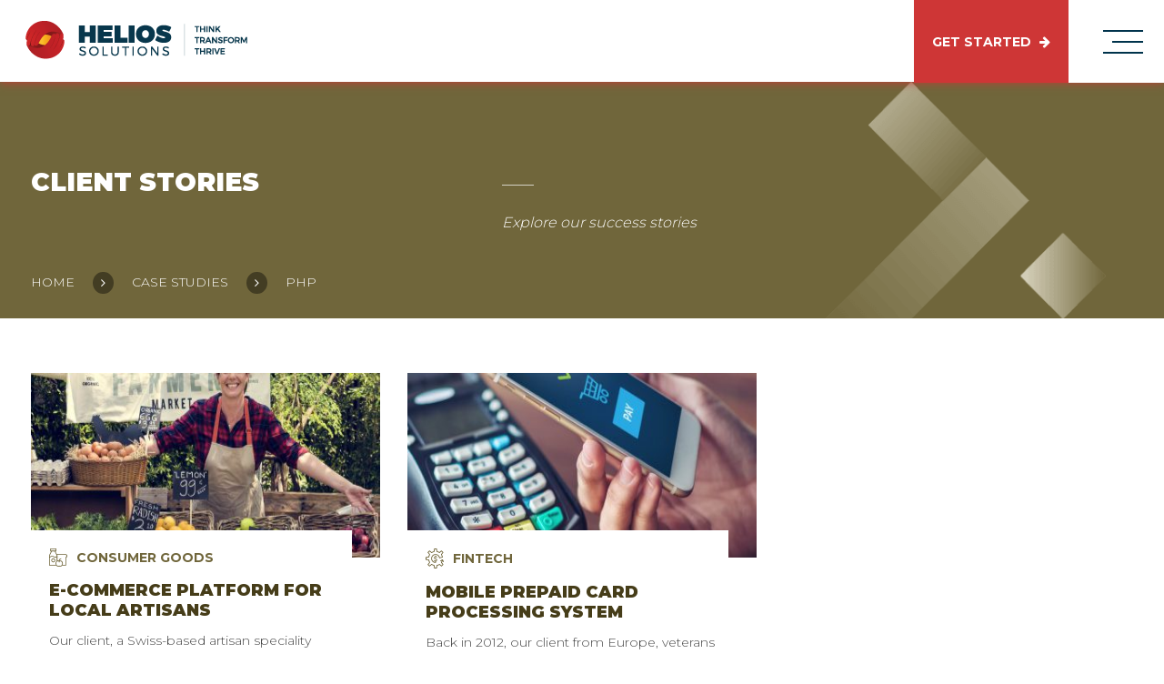

--- FILE ---
content_type: text/html; charset=UTF-8
request_url: https://www.heliossolutions.co/casestudies/php/
body_size: 117840
content:
<!doctype html>
<html lang="en-US">
<head>
  <meta charset="utf-8">
  <meta http-equiv="x-ua-compatible" content="ie=edge">
<script type="text/javascript">
/* <![CDATA[ */
 var gform;gform||(document.addEventListener("gform_main_scripts_loaded",function(){gform.scriptsLoaded=!0}),document.addEventListener("gform/theme/scripts_loaded",function(){gform.themeScriptsLoaded=!0}),window.addEventListener("DOMContentLoaded",function(){gform.domLoaded=!0}),gform={domLoaded:!1,scriptsLoaded:!1,themeScriptsLoaded:!1,isFormEditor:()=>"function"==typeof InitializeEditor,callIfLoaded:function(o){return!(!gform.domLoaded||!gform.scriptsLoaded||!gform.themeScriptsLoaded&&!gform.isFormEditor()||(gform.isFormEditor()&&console.warn("The use of gform.initializeOnLoaded() is deprecated in the form editor context and will be removed in Gravity Forms 3.1."),o(),0))},initializeOnLoaded:function(o){gform.callIfLoaded(o)||(document.addEventListener("gform_main_scripts_loaded",()=>{gform.scriptsLoaded=!0,gform.callIfLoaded(o)}),document.addEventListener("gform/theme/scripts_loaded",()=>{gform.themeScriptsLoaded=!0,gform.callIfLoaded(o)}),window.addEventListener("DOMContentLoaded",()=>{gform.domLoaded=!0,gform.callIfLoaded(o)}))},hooks:{action:{},filter:{}},addAction:function(o,r,e,t){gform.addHook("action",o,r,e,t)},addFilter:function(o,r,e,t){gform.addHook("filter",o,r,e,t)},doAction:function(o){gform.doHook("action",o,arguments)},applyFilters:function(o){return gform.doHook("filter",o,arguments)},removeAction:function(o,r){gform.removeHook("action",o,r)},removeFilter:function(o,r,e){gform.removeHook("filter",o,r,e)},addHook:function(o,r,e,t,n){null==gform.hooks[o][r]&&(gform.hooks[o][r]=[]);var d=gform.hooks[o][r];null==n&&(n=r+"_"+d.length),gform.hooks[o][r].push({tag:n,callable:e,priority:t=null==t?10:t})},doHook:function(r,o,e){var t;if(e=Array.prototype.slice.call(e,1),null!=gform.hooks[r][o]&&((o=gform.hooks[r][o]).sort(function(o,r){return o.priority-r.priority}),o.forEach(function(o){"function"!=typeof(t=o.callable)&&(t=window[t]),"action"==r?t.apply(null,e):e[0]=t.apply(null,e)})),"filter"==r)return e[0]},removeHook:function(o,r,t,n){var e;null!=gform.hooks[o][r]&&(e=(e=gform.hooks[o][r]).filter(function(o,r,e){return!!(null!=n&&n!=o.tag||null!=t&&t!=o.priority)}),gform.hooks[o][r]=e)}}); 
/* ]]> */
</script>

  <meta name="viewport" content="width=device-width, initial-scale=1, shrink-to-fit=no, maximum-scale=1,user-scalable=0">
<meta name='robots' content='index, follow, max-image-preview:large, max-snippet:-1, max-video-preview:-1' />
	<style>img:is([sizes="auto" i], [sizes^="auto," i]) { contain-intrinsic-size: 3000px 1500px }</style>
	
	<!-- This site is optimized with the Yoast SEO plugin v24.4 - https://yoast.com/wordpress/plugins/seo/ -->
	<title>PHP Archives - Helios Solutions</title>
	<link rel="canonical" href="https://www.heliossolutions.co/casestudies/php/" />
	<meta property="og:locale" content="en_US" />
	<meta property="og:type" content="article" />
	<meta property="og:title" content="PHP Archives - Helios Solutions" />
	<meta property="og:url" content="https://www.heliossolutions.co/casestudies/php/" />
	<meta property="og:site_name" content="Helios Solutions" />
	<meta name="twitter:card" content="summary_large_image" />
	<script type="application/ld+json" class="yoast-schema-graph">{"@context":"https://schema.org","@graph":[{"@type":"CollectionPage","@id":"https://www.heliossolutions.co/casestudies/php/","url":"https://www.heliossolutions.co/casestudies/php/","name":"PHP Archives - Helios Solutions","isPartOf":{"@id":"https://www.heliossolutions.co/#website"},"primaryImageOfPage":{"@id":"https://www.heliossolutions.co/casestudies/php/#primaryimage"},"image":{"@id":"https://www.heliossolutions.co/casestudies/php/#primaryimage"},"thumbnailUrl":"https://www.heliossolutions.co/wp-content/uploads/2019/03/shutterstock_610807595.jpg","breadcrumb":{"@id":"https://www.heliossolutions.co/casestudies/php/#breadcrumb"},"inLanguage":"en-US"},{"@type":"ImageObject","inLanguage":"en-US","@id":"https://www.heliossolutions.co/casestudies/php/#primaryimage","url":"https://www.heliossolutions.co/wp-content/uploads/2019/03/shutterstock_610807595.jpg","contentUrl":"https://www.heliossolutions.co/wp-content/uploads/2019/03/shutterstock_610807595.jpg","width":1400,"height":1200},{"@type":"BreadcrumbList","@id":"https://www.heliossolutions.co/casestudies/php/#breadcrumb","itemListElement":[{"@type":"ListItem","position":1,"name":"Home","item":"https://www.heliossolutions.co/"},{"@type":"ListItem","position":2,"name":"PHP"}]},{"@type":"WebSite","@id":"https://www.heliossolutions.co/#website","url":"https://www.heliossolutions.co/","name":"Helios Solutions","description":"","potentialAction":[{"@type":"SearchAction","target":{"@type":"EntryPoint","urlTemplate":"https://www.heliossolutions.co/?s={search_term_string}"},"query-input":{"@type":"PropertyValueSpecification","valueRequired":true,"valueName":"search_term_string"}}],"inLanguage":"en-US"}]}</script>
	<!-- / Yoast SEO plugin. -->


<link rel='dns-prefetch' href='//www.googletagmanager.com' />
<link rel="alternate" type="application/rss+xml" title="Helios Solutions &raquo; PHP Case study Category Feed" href="https://www.heliossolutions.co/casestudies/php/feed/" />
<script type="text/javascript">
/* <![CDATA[ */
window._wpemojiSettings = {"baseUrl":"https:\/\/s.w.org\/images\/core\/emoji\/15.0.3\/72x72\/","ext":".png","svgUrl":"https:\/\/s.w.org\/images\/core\/emoji\/15.0.3\/svg\/","svgExt":".svg","source":{"concatemoji":"https:\/\/www.heliossolutions.co\/wp-includes\/js\/wp-emoji-release.min.js?ver=6.7.2"}};
/*! This file is auto-generated */
!function(i,n){var o,s,e;function c(e){try{var t={supportTests:e,timestamp:(new Date).valueOf()};sessionStorage.setItem(o,JSON.stringify(t))}catch(e){}}function p(e,t,n){e.clearRect(0,0,e.canvas.width,e.canvas.height),e.fillText(t,0,0);var t=new Uint32Array(e.getImageData(0,0,e.canvas.width,e.canvas.height).data),r=(e.clearRect(0,0,e.canvas.width,e.canvas.height),e.fillText(n,0,0),new Uint32Array(e.getImageData(0,0,e.canvas.width,e.canvas.height).data));return t.every(function(e,t){return e===r[t]})}function u(e,t,n){switch(t){case"flag":return n(e,"\ud83c\udff3\ufe0f\u200d\u26a7\ufe0f","\ud83c\udff3\ufe0f\u200b\u26a7\ufe0f")?!1:!n(e,"\ud83c\uddfa\ud83c\uddf3","\ud83c\uddfa\u200b\ud83c\uddf3")&&!n(e,"\ud83c\udff4\udb40\udc67\udb40\udc62\udb40\udc65\udb40\udc6e\udb40\udc67\udb40\udc7f","\ud83c\udff4\u200b\udb40\udc67\u200b\udb40\udc62\u200b\udb40\udc65\u200b\udb40\udc6e\u200b\udb40\udc67\u200b\udb40\udc7f");case"emoji":return!n(e,"\ud83d\udc26\u200d\u2b1b","\ud83d\udc26\u200b\u2b1b")}return!1}function f(e,t,n){var r="undefined"!=typeof WorkerGlobalScope&&self instanceof WorkerGlobalScope?new OffscreenCanvas(300,150):i.createElement("canvas"),a=r.getContext("2d",{willReadFrequently:!0}),o=(a.textBaseline="top",a.font="600 32px Arial",{});return e.forEach(function(e){o[e]=t(a,e,n)}),o}function t(e){var t=i.createElement("script");t.src=e,t.defer=!0,i.head.appendChild(t)}"undefined"!=typeof Promise&&(o="wpEmojiSettingsSupports",s=["flag","emoji"],n.supports={everything:!0,everythingExceptFlag:!0},e=new Promise(function(e){i.addEventListener("DOMContentLoaded",e,{once:!0})}),new Promise(function(t){var n=function(){try{var e=JSON.parse(sessionStorage.getItem(o));if("object"==typeof e&&"number"==typeof e.timestamp&&(new Date).valueOf()<e.timestamp+604800&&"object"==typeof e.supportTests)return e.supportTests}catch(e){}return null}();if(!n){if("undefined"!=typeof Worker&&"undefined"!=typeof OffscreenCanvas&&"undefined"!=typeof URL&&URL.createObjectURL&&"undefined"!=typeof Blob)try{var e="postMessage("+f.toString()+"("+[JSON.stringify(s),u.toString(),p.toString()].join(",")+"));",r=new Blob([e],{type:"text/javascript"}),a=new Worker(URL.createObjectURL(r),{name:"wpTestEmojiSupports"});return void(a.onmessage=function(e){c(n=e.data),a.terminate(),t(n)})}catch(e){}c(n=f(s,u,p))}t(n)}).then(function(e){for(var t in e)n.supports[t]=e[t],n.supports.everything=n.supports.everything&&n.supports[t],"flag"!==t&&(n.supports.everythingExceptFlag=n.supports.everythingExceptFlag&&n.supports[t]);n.supports.everythingExceptFlag=n.supports.everythingExceptFlag&&!n.supports.flag,n.DOMReady=!1,n.readyCallback=function(){n.DOMReady=!0}}).then(function(){return e}).then(function(){var e;n.supports.everything||(n.readyCallback(),(e=n.source||{}).concatemoji?t(e.concatemoji):e.wpemoji&&e.twemoji&&(t(e.twemoji),t(e.wpemoji)))}))}((window,document),window._wpemojiSettings);
/* ]]> */
</script>
<style id='wp-emoji-styles-inline-css' type='text/css'>

	img.wp-smiley, img.emoji {
		display: inline !important;
		border: none !important;
		box-shadow: none !important;
		height: 1em !important;
		width: 1em !important;
		margin: 0 0.07em !important;
		vertical-align: -0.1em !important;
		background: none !important;
		padding: 0 !important;
	}
</style>
<style id='global-styles-inline-css' type='text/css'>
:root{--wp--preset--aspect-ratio--square: 1;--wp--preset--aspect-ratio--4-3: 4/3;--wp--preset--aspect-ratio--3-4: 3/4;--wp--preset--aspect-ratio--3-2: 3/2;--wp--preset--aspect-ratio--2-3: 2/3;--wp--preset--aspect-ratio--16-9: 16/9;--wp--preset--aspect-ratio--9-16: 9/16;--wp--preset--color--black: #000000;--wp--preset--color--cyan-bluish-gray: #abb8c3;--wp--preset--color--white: #ffffff;--wp--preset--color--pale-pink: #f78da7;--wp--preset--color--vivid-red: #cf2e2e;--wp--preset--color--luminous-vivid-orange: #ff6900;--wp--preset--color--luminous-vivid-amber: #fcb900;--wp--preset--color--light-green-cyan: #7bdcb5;--wp--preset--color--vivid-green-cyan: #00d084;--wp--preset--color--pale-cyan-blue: #8ed1fc;--wp--preset--color--vivid-cyan-blue: #0693e3;--wp--preset--color--vivid-purple: #9b51e0;--wp--preset--gradient--vivid-cyan-blue-to-vivid-purple: linear-gradient(135deg,rgba(6,147,227,1) 0%,rgb(155,81,224) 100%);--wp--preset--gradient--light-green-cyan-to-vivid-green-cyan: linear-gradient(135deg,rgb(122,220,180) 0%,rgb(0,208,130) 100%);--wp--preset--gradient--luminous-vivid-amber-to-luminous-vivid-orange: linear-gradient(135deg,rgba(252,185,0,1) 0%,rgba(255,105,0,1) 100%);--wp--preset--gradient--luminous-vivid-orange-to-vivid-red: linear-gradient(135deg,rgba(255,105,0,1) 0%,rgb(207,46,46) 100%);--wp--preset--gradient--very-light-gray-to-cyan-bluish-gray: linear-gradient(135deg,rgb(238,238,238) 0%,rgb(169,184,195) 100%);--wp--preset--gradient--cool-to-warm-spectrum: linear-gradient(135deg,rgb(74,234,220) 0%,rgb(151,120,209) 20%,rgb(207,42,186) 40%,rgb(238,44,130) 60%,rgb(251,105,98) 80%,rgb(254,248,76) 100%);--wp--preset--gradient--blush-light-purple: linear-gradient(135deg,rgb(255,206,236) 0%,rgb(152,150,240) 100%);--wp--preset--gradient--blush-bordeaux: linear-gradient(135deg,rgb(254,205,165) 0%,rgb(254,45,45) 50%,rgb(107,0,62) 100%);--wp--preset--gradient--luminous-dusk: linear-gradient(135deg,rgb(255,203,112) 0%,rgb(199,81,192) 50%,rgb(65,88,208) 100%);--wp--preset--gradient--pale-ocean: linear-gradient(135deg,rgb(255,245,203) 0%,rgb(182,227,212) 50%,rgb(51,167,181) 100%);--wp--preset--gradient--electric-grass: linear-gradient(135deg,rgb(202,248,128) 0%,rgb(113,206,126) 100%);--wp--preset--gradient--midnight: linear-gradient(135deg,rgb(2,3,129) 0%,rgb(40,116,252) 100%);--wp--preset--font-size--small: 13px;--wp--preset--font-size--medium: 20px;--wp--preset--font-size--large: 36px;--wp--preset--font-size--x-large: 42px;--wp--preset--spacing--20: 0.44rem;--wp--preset--spacing--30: 0.67rem;--wp--preset--spacing--40: 1rem;--wp--preset--spacing--50: 1.5rem;--wp--preset--spacing--60: 2.25rem;--wp--preset--spacing--70: 3.38rem;--wp--preset--spacing--80: 5.06rem;--wp--preset--shadow--natural: 6px 6px 9px rgba(0, 0, 0, 0.2);--wp--preset--shadow--deep: 12px 12px 50px rgba(0, 0, 0, 0.4);--wp--preset--shadow--sharp: 6px 6px 0px rgba(0, 0, 0, 0.2);--wp--preset--shadow--outlined: 6px 6px 0px -3px rgba(255, 255, 255, 1), 6px 6px rgba(0, 0, 0, 1);--wp--preset--shadow--crisp: 6px 6px 0px rgba(0, 0, 0, 1);}:where(body) { margin: 0; }.wp-site-blocks > .alignleft { float: left; margin-right: 2em; }.wp-site-blocks > .alignright { float: right; margin-left: 2em; }.wp-site-blocks > .aligncenter { justify-content: center; margin-left: auto; margin-right: auto; }:where(.is-layout-flex){gap: 0.5em;}:where(.is-layout-grid){gap: 0.5em;}.is-layout-flow > .alignleft{float: left;margin-inline-start: 0;margin-inline-end: 2em;}.is-layout-flow > .alignright{float: right;margin-inline-start: 2em;margin-inline-end: 0;}.is-layout-flow > .aligncenter{margin-left: auto !important;margin-right: auto !important;}.is-layout-constrained > .alignleft{float: left;margin-inline-start: 0;margin-inline-end: 2em;}.is-layout-constrained > .alignright{float: right;margin-inline-start: 2em;margin-inline-end: 0;}.is-layout-constrained > .aligncenter{margin-left: auto !important;margin-right: auto !important;}.is-layout-constrained > :where(:not(.alignleft):not(.alignright):not(.alignfull)){margin-left: auto !important;margin-right: auto !important;}body .is-layout-flex{display: flex;}.is-layout-flex{flex-wrap: wrap;align-items: center;}.is-layout-flex > :is(*, div){margin: 0;}body .is-layout-grid{display: grid;}.is-layout-grid > :is(*, div){margin: 0;}body{padding-top: 0px;padding-right: 0px;padding-bottom: 0px;padding-left: 0px;}a:where(:not(.wp-element-button)){text-decoration: underline;}:root :where(.wp-element-button, .wp-block-button__link){background-color: #32373c;border-width: 0;color: #fff;font-family: inherit;font-size: inherit;line-height: inherit;padding: calc(0.667em + 2px) calc(1.333em + 2px);text-decoration: none;}.has-black-color{color: var(--wp--preset--color--black) !important;}.has-cyan-bluish-gray-color{color: var(--wp--preset--color--cyan-bluish-gray) !important;}.has-white-color{color: var(--wp--preset--color--white) !important;}.has-pale-pink-color{color: var(--wp--preset--color--pale-pink) !important;}.has-vivid-red-color{color: var(--wp--preset--color--vivid-red) !important;}.has-luminous-vivid-orange-color{color: var(--wp--preset--color--luminous-vivid-orange) !important;}.has-luminous-vivid-amber-color{color: var(--wp--preset--color--luminous-vivid-amber) !important;}.has-light-green-cyan-color{color: var(--wp--preset--color--light-green-cyan) !important;}.has-vivid-green-cyan-color{color: var(--wp--preset--color--vivid-green-cyan) !important;}.has-pale-cyan-blue-color{color: var(--wp--preset--color--pale-cyan-blue) !important;}.has-vivid-cyan-blue-color{color: var(--wp--preset--color--vivid-cyan-blue) !important;}.has-vivid-purple-color{color: var(--wp--preset--color--vivid-purple) !important;}.has-black-background-color{background-color: var(--wp--preset--color--black) !important;}.has-cyan-bluish-gray-background-color{background-color: var(--wp--preset--color--cyan-bluish-gray) !important;}.has-white-background-color{background-color: var(--wp--preset--color--white) !important;}.has-pale-pink-background-color{background-color: var(--wp--preset--color--pale-pink) !important;}.has-vivid-red-background-color{background-color: var(--wp--preset--color--vivid-red) !important;}.has-luminous-vivid-orange-background-color{background-color: var(--wp--preset--color--luminous-vivid-orange) !important;}.has-luminous-vivid-amber-background-color{background-color: var(--wp--preset--color--luminous-vivid-amber) !important;}.has-light-green-cyan-background-color{background-color: var(--wp--preset--color--light-green-cyan) !important;}.has-vivid-green-cyan-background-color{background-color: var(--wp--preset--color--vivid-green-cyan) !important;}.has-pale-cyan-blue-background-color{background-color: var(--wp--preset--color--pale-cyan-blue) !important;}.has-vivid-cyan-blue-background-color{background-color: var(--wp--preset--color--vivid-cyan-blue) !important;}.has-vivid-purple-background-color{background-color: var(--wp--preset--color--vivid-purple) !important;}.has-black-border-color{border-color: var(--wp--preset--color--black) !important;}.has-cyan-bluish-gray-border-color{border-color: var(--wp--preset--color--cyan-bluish-gray) !important;}.has-white-border-color{border-color: var(--wp--preset--color--white) !important;}.has-pale-pink-border-color{border-color: var(--wp--preset--color--pale-pink) !important;}.has-vivid-red-border-color{border-color: var(--wp--preset--color--vivid-red) !important;}.has-luminous-vivid-orange-border-color{border-color: var(--wp--preset--color--luminous-vivid-orange) !important;}.has-luminous-vivid-amber-border-color{border-color: var(--wp--preset--color--luminous-vivid-amber) !important;}.has-light-green-cyan-border-color{border-color: var(--wp--preset--color--light-green-cyan) !important;}.has-vivid-green-cyan-border-color{border-color: var(--wp--preset--color--vivid-green-cyan) !important;}.has-pale-cyan-blue-border-color{border-color: var(--wp--preset--color--pale-cyan-blue) !important;}.has-vivid-cyan-blue-border-color{border-color: var(--wp--preset--color--vivid-cyan-blue) !important;}.has-vivid-purple-border-color{border-color: var(--wp--preset--color--vivid-purple) !important;}.has-vivid-cyan-blue-to-vivid-purple-gradient-background{background: var(--wp--preset--gradient--vivid-cyan-blue-to-vivid-purple) !important;}.has-light-green-cyan-to-vivid-green-cyan-gradient-background{background: var(--wp--preset--gradient--light-green-cyan-to-vivid-green-cyan) !important;}.has-luminous-vivid-amber-to-luminous-vivid-orange-gradient-background{background: var(--wp--preset--gradient--luminous-vivid-amber-to-luminous-vivid-orange) !important;}.has-luminous-vivid-orange-to-vivid-red-gradient-background{background: var(--wp--preset--gradient--luminous-vivid-orange-to-vivid-red) !important;}.has-very-light-gray-to-cyan-bluish-gray-gradient-background{background: var(--wp--preset--gradient--very-light-gray-to-cyan-bluish-gray) !important;}.has-cool-to-warm-spectrum-gradient-background{background: var(--wp--preset--gradient--cool-to-warm-spectrum) !important;}.has-blush-light-purple-gradient-background{background: var(--wp--preset--gradient--blush-light-purple) !important;}.has-blush-bordeaux-gradient-background{background: var(--wp--preset--gradient--blush-bordeaux) !important;}.has-luminous-dusk-gradient-background{background: var(--wp--preset--gradient--luminous-dusk) !important;}.has-pale-ocean-gradient-background{background: var(--wp--preset--gradient--pale-ocean) !important;}.has-electric-grass-gradient-background{background: var(--wp--preset--gradient--electric-grass) !important;}.has-midnight-gradient-background{background: var(--wp--preset--gradient--midnight) !important;}.has-small-font-size{font-size: var(--wp--preset--font-size--small) !important;}.has-medium-font-size{font-size: var(--wp--preset--font-size--medium) !important;}.has-large-font-size{font-size: var(--wp--preset--font-size--large) !important;}.has-x-large-font-size{font-size: var(--wp--preset--font-size--x-large) !important;}
:where(.wp-block-post-template.is-layout-flex){gap: 1.25em;}:where(.wp-block-post-template.is-layout-grid){gap: 1.25em;}
:where(.wp-block-columns.is-layout-flex){gap: 2em;}:where(.wp-block-columns.is-layout-grid){gap: 2em;}
:root :where(.wp-block-pullquote){font-size: 1.5em;line-height: 1.6;}
</style>
<link rel='stylesheet' id='real-time-validation-plugin-styles-css' href='https://www.heliossolutions.co/wp-content/plugins/real-time-validation-for-gravity-forms/public/assets/css/public.css?ver=1.7.0' type='text/css' media='all' />
<link rel='stylesheet' id='sage/main.css-css' href='https://www.heliossolutions.co/wp-content/themes/helios2018/dist/styles/main_03c663e0.css' type='text/css' media='all' />
<script type="text/javascript" src="https://www.heliossolutions.co/wp-includes/js/jquery/jquery.min.js?ver=3.7.1" id="jquery-core-js"></script>
<script type="text/javascript" src="https://www.heliossolutions.co/wp-includes/js/jquery/jquery-migrate.min.js?ver=3.4.1" id="jquery-migrate-js"></script>
<script type="text/javascript" src="https://www.heliossolutions.co/wp-content/plugins/real-time-validation-for-gravity-forms/public/assets/js/livevalidation_standalone.js?ver=1.7.0" id="real-time-validation-live-validation-js"></script>
<script type="text/javascript" src="https://www.heliossolutions.co/wp-content/plugins/real-time-validation-for-gravity-forms/public/assets/js/public.js?ver=1.7.0" id="real-time-validation-plugin-script-js"></script>
<script type="text/javascript" src="https://www.heliossolutions.co/wp-content/plugins/real-time-validation-for-gravity-forms/public/assets/js/default_validation.js?ver=1.7.0" id="real-time-validation-plugin-defaiult-skin-js-js"></script>

<!-- Google tag (gtag.js) snippet added by Site Kit -->

<!-- Google Analytics snippet added by Site Kit -->
<script type="text/javascript" src="https://www.googletagmanager.com/gtag/js?id=G-JZWMQV0VKZ" id="google_gtagjs-js" async></script>
<script type="text/javascript" id="google_gtagjs-js-after">
/* <![CDATA[ */
window.dataLayer = window.dataLayer || [];function gtag(){dataLayer.push(arguments);}
gtag("set","linker",{"domains":["www.heliossolutions.co"]});
gtag("js", new Date());
gtag("set", "developer_id.dZTNiMT", true);
gtag("config", "G-JZWMQV0VKZ");
/* ]]> */
</script>

<!-- End Google tag (gtag.js) snippet added by Site Kit -->
<link rel="https://api.w.org/" href="https://www.heliossolutions.co/wp-json/" /><link rel="EditURI" type="application/rsd+xml" title="RSD" href="https://www.heliossolutions.co/xmlrpc.php?rsd" />
<meta name="generator" content="WordPress 6.7.2" />
<meta name="generator" content="Site Kit by Google 1.146.0" /><style type="text/css">.recentcomments a{display:inline !important;padding:0 !important;margin:0 !important;}</style><link rel="icon" href="https://www.heliossolutions.co/wp-content/uploads/2019/04/favicon.ico" sizes="32x32" />
<link rel="icon" href="https://www.heliossolutions.co/wp-content/uploads/2019/04/favicon.ico" sizes="192x192" />
<link rel="apple-touch-icon" href="https://www.heliossolutions.co/wp-content/uploads/2019/04/favicon.ico" />
<meta name="msapplication-TileImage" content="https://www.heliossolutions.co/wp-content/uploads/2019/04/favicon.ico" />
		<style type="text/css" id="wp-custom-css">
			#vacancy-modal-1 .contact-details .contact-row:first-child {
    display: none;
}
.template-landingdedicated .choose-sc .inner-choose h2{
	
}
@media (min-width: 992px) { .template-landingdedicated .choose-sc .inner-choose h2{
		font-size: 32px;
    margin-bottom: 20px;
	}
	
.template-landingdedicated .services-listing.tabs-wrapper .tech-detail .tab-pane .row {
    padding-top: 80px;
}
.template-landingdedicated  .tabs-wrapper.tab-style-2 .tabs-content-wrapper .tech-inner-wrapper, .template-landingdedicated  .tabs-wrapper.tab-style-3 .tabs-content-wrapper .tech-inner-wrapper {
    padding-top: 10px;
    padding-bottom: 20px;
    padding-left: 10px;
}
	.template-landingdedicated .hs-mb-4 {
    margin-bottom: 1.2rem!important;
    -webkit-box-flex: 0;
    -ms-flex: 0 0 50%;
    flex: 0 0 33%;
    max-width: 33%;
    -webkit-box-flex: 0;
    -ms-flex: 0 0 33.33333%;
    flex: 0 0 33.33333%;
    max-width: 33.33333%;
}
	.template-landingdedicated .hs-mb-4 img {
    padding: 15px !Important;
}

}

/** shot solve*/

.page-id-4433 #section-services,
.page-id-4518 #fullstack-sc
{
	display:none;
}
.template-landingdedicated .hs-mb-4 img{
     box-shadow: 1px -1px 18px -6px rgba(0,0,0,.39);
    padding: 20px;
    background: #ffff;
}
.template-landingdedicated .hs-mb-4{
	margin-bottom: 1.2rem!important;
}
    
@media(max-width: 1200px){
   .template-landingdedicated .services-listing.tabs-wrapper .tech-detail .tab-pane .row {
    padding-top: 40px;
 }	
}


@media(max-width: 1024px){
	.template-landingdedicated .services-listing.tabs-wrapper .tech-detail .tab-pane .row {
    padding-top: 20px;
}
}

@media (max-width: 991px) and (min-width: 768px){
	.template-landingdedicated .hs-mb-4 {
    margin-bottom: 1.2rem!important;
    width: 50%;
    flex: 0 0 33.33%;
}
}
@media (max-width: 767.98px){
	.template-landingdedicated .hs-mb-4 {
    margin-bottom: 1.2rem!important;
    width: 50%;
    flex: 0 0 33.33%;
}
	.tabs-wrapper.tab-style-3 .tech-detail .tab-pane .row {
    padding-top: 10px !important;
}
	.tabs-wrapper .tech-detail .tech-inner-wrapper{
		padding-right: 0 !important;
	}
}

@media (max-width: 420px){
	.template-landingdedicated .hs-mb-4 {
    margin-bottom: 1.2rem!important;
    width: 50%;
    flex: 0 0 50%;
}
}



.template-landingdedicated .banner-sc .gform_wrapper .gform_footer {
    padding-top: 0px;
    padding-bottom: 0px;
}

.template-landingdedicated section.intro-sc.section {
    padding: 100px 0px;
}

.template-landingdedicated  .gform_wrapper .contact-us-form li.gfield {
    position: relative;
	margin-bottom: 17px !important;
}
.template-landingdedicated .intro-sc h4 {
    margin-bottom: 15px;
}

.page-template-template-about .ui-datepicker{
	display:none;
}		</style>
		  <!-- Google Tag Manager -->
  <script>(function(w,d,s,l,i){w[l]=w[l]||[];w[l].push({'gtm.start':
              new Date().getTime(),event:'gtm.js'});var f=d.getElementsByTagName(s)[0],
            j=d.createElement(s),dl=l!='dataLayer'?'&l='+l:'';j.async=true;j.src=
            'https://www.googletagmanager.com/gtm.js?id='+i+dl;f.parentNode.insertBefore(j,f);
    })(window,document,'script','dataLayer','GTM-WN3Z8CC');</script>
  <!-- End Google Tag Manager -->
  </head>
    <body  class="archive tax-casestudycategory term-php term-16 app-data index-data archive-data taxonomy-data taxonomy-casestudycategory-data taxonomy-casestudycategory-php-data">
<!-- Google Tag Manager (noscript) -->
<noscript>
    <iframe src="https://www.googletagmanager.com/ns.html?id=GTM-WN3Z8CC"
            height="0" width="0" style="display:none;visibility:hidden"></iframe>
</noscript>
<!-- End Google Tag Manager (noscript) -->
<script>
    // jQuery(window).on('load', function() {
    //   jQuery("#site-loader").fadeOut().remove();
    // });
</script>
<style>

    /*#site-loader {*/
    /*width: 100%;*/
    /*height: 100%;*/
    /*left:0;*/
    /*right: 0;*/
    /*bottom: 0;*/
    /*top: 0;*/
    /*background: #00334c;*/
    /*position: fixed;*/
    /*display: flex;*/
    /*align-items: center;*/
    /*justify-content: center;*/
    /*z-index: 999999;*/
    /*}*/
    /*#site-loader span{*/
    /*font-size: 20px;*/
    /*line-height: 50px;*/
    /*text-align: center;*/
    /*color: #ffffff;*/
    /*letter-spacing: 0.2em;*/
    /*animation: load 1.5s infinite;*/
    /*font-family: "Helvetica Neue", Helvetica, Arial, sans-serif;*/
    /*}*/
    /*@keyframes  load {*/
    /*0% {*/
    /*opacity: 0; }*/
    /*100% {*/
    /*opacity: 1;}*/
    /*}*/

</style>


<header id="site-header">
    <div class="container-fluid">
        
        <div class="float-left">
            
            
            
            <a class="brand" href="https://www.heliossolutions.co/">
                <img data-no-lazy="1"
                     src="https://www.heliossolutions.co/wp-content/uploads/2023/01/Helios-white-website-1.png "
                     alt=""
                     class="img-fluid light-header">
                <img data-no-lazy="1" src="https://www.heliossolutions.co/wp-content/uploads/2023/01/Helios-blue-website.png "
                     alt=""
                     class="img-fluid dark-header">
            </a>
        </div>
        <div class="float-right quote-menu-wrap">
            
            <a href="https://www.heliossolutions.co/connect-with-us/request-for-proposal/" title="" class="quote-btn">
                GET STARTED <i class="fa fa-arrow-right"></i>
            </a>

            <a href="#" title="" class="menu-icon menu-toggle-icon desktop-v">
                <img data-no-lazy="1" src="https://www.heliossolutions.co/wp-content/themes/helios2018/dist/images/menu-icon_d0811a1d.png" alt="menu" class="img-fluid light-header">
                <img data-no-lazy="1" src="https://www.heliossolutions.co/wp-content/themes/helios2018/dist/images/dark-menu-icon_adaa0808.png" alt="menu"
                     class="img-fluid dark-header">
            </a>
            <a href="#" title="" class="menu-icon menu-toggle-icon mobile-v">
                <img data-no-lazy="1" src="https://www.heliossolutions.co/wp-content/themes/helios2018/dist/images/menu-icon_d0811a1d.png" alt="menu" class="img-fluid light-header">
                <img data-no-lazy="1" src="https://www.heliossolutions.co/wp-content/themes/helios2018/dist/images/dark-menu-icon_adaa0808.png" alt="menu"
                     class="img-fluid dark-header">
            </a>
        </div>
                    <div class="technology-ellipsis float-right animated">
                <i class="fa fa-ellipsis-v"></i>
            </div>
                <div class="header-anchor-wrapper float-right animated">
                            <div id="cs-options-wrapperheader">
                    <div class="container">
    <div class="row m-0">
        <div class="col-4 col-lg-5 padding-none offering-options">
            <div class="option-title">
                <span class="option-label">Select Offering </span>
                <span class="selected-label"></span> <i class="fa fa-caret-down"></i>
            </div>
            <div class="option-set horizontal-scroll" data-group="offering">
                <ul>
                    <li><div class="custom-control custom-checkbox mb-3"><input class="custom-control-input" type="checkbox" value=".net" id="net_header" /><label class="custom-control-label" for="net_header">.NET</label></div></li><li><div class="custom-control custom-checkbox mb-3"><input class="custom-control-input" type="checkbox" value=".ajax" id="ajax_header" /><label class="custom-control-label" for="ajax_header">Ajax</label></div></li><li><div class="custom-control custom-checkbox mb-3"><input class="custom-control-input" type="checkbox" value=".android" id="android_header" /><label class="custom-control-label" for="android_header">Android</label></div></li><li><div class="custom-control custom-checkbox mb-3"><input class="custom-control-input" type="checkbox" value=".angular" id="angular_header" /><label class="custom-control-label" for="angular_header">Angular</label></div></li><li><div class="custom-control custom-checkbox mb-3"><input class="custom-control-input" type="checkbox" value=".artificial-intelligence" id="artificial-intelligence_header" /><label class="custom-control-label" for="artificial-intelligence_header">Artificial Intelligence</label></div></li><li><div class="custom-control custom-checkbox mb-3"><input class="custom-control-input" type="checkbox" value=".azure" id="azure_header" /><label class="custom-control-label" for="azure_header">Azure</label></div></li><li><div class="custom-control custom-checkbox mb-3"><input class="custom-control-input" type="checkbox" value=".cloud-computing" id="cloud-computing_header" /><label class="custom-control-label" for="cloud-computing_header">Cloud Computing</label></div></li><li><div class="custom-control custom-checkbox mb-3"><input class="custom-control-input" type="checkbox" value=".codeigniter" id="codeigniter_header" /><label class="custom-control-label" for="codeigniter_header">Codeigniter</label></div></li><li><div class="custom-control custom-checkbox mb-3"><input class="custom-control-input" type="checkbox" value=".demandware" id="demandware_header" /><label class="custom-control-label" for="demandware_header">Demandware</label></div></li><li><div class="custom-control custom-checkbox mb-3"><input class="custom-control-input" type="checkbox" value=".ethereum" id="ethereum_header" /><label class="custom-control-label" for="ethereum_header">Ethereum</label></div></li><li><div class="custom-control custom-checkbox mb-3"><input class="custom-control-input" type="checkbox" value=".ext-js" id="ext-js_header" /><label class="custom-control-label" for="ext-js_header">Ext JS</label></div></li><li><div class="custom-control custom-checkbox mb-3"><input class="custom-control-input" type="checkbox" value=".internet-of-things" id="internet-of-things_header" /><label class="custom-control-label" for="internet-of-things_header">Internet of Things</label></div></li><li><div class="custom-control custom-checkbox mb-3"><input class="custom-control-input" type="checkbox" value=".ios" id="ios_header" /><label class="custom-control-label" for="ios_header">iOS</label></div></li><li><div class="custom-control custom-checkbox mb-3"><input class="custom-control-input" type="checkbox" value=".java" id="java_header" /><label class="custom-control-label" for="java_header">JAVA</label></div></li><li><div class="custom-control custom-checkbox mb-3"><input class="custom-control-input" type="checkbox" value=".jquery" id="jquery_header" /><label class="custom-control-label" for="jquery_header">jQuery</label></div></li><li><div class="custom-control custom-checkbox mb-3"><input class="custom-control-input" type="checkbox" value=".magento" id="magento_header" /><label class="custom-control-label" for="magento_header">Magento</label></div></li><li><div class="custom-control custom-checkbox mb-3"><input class="custom-control-input" type="checkbox" value=".node-js" id="node-js_header" /><label class="custom-control-label" for="node-js_header">Node.JS</label></div></li><li><div class="custom-control custom-checkbox mb-3"><input class="custom-control-input" type="checkbox" value=".php" id="php_header" /><label class="custom-control-label" for="php_header">PHP</label></div></li><li><div class="custom-control custom-checkbox mb-3"><input class="custom-control-input" type="checkbox" value=".powerbi" id="powerbi_header" /><label class="custom-control-label" for="powerbi_header">Power BI</label></div></li><li><div class="custom-control custom-checkbox mb-3"><input class="custom-control-input" type="checkbox" value=".python" id="python_header" /><label class="custom-control-label" for="python_header">Python</label></div></li><li><div class="custom-control custom-checkbox mb-3"><input class="custom-control-input" type="checkbox" value=".symfony" id="symfony_header" /><label class="custom-control-label" for="symfony_header">Symfony</label></div></li>                </ul>
            </div>
        </div>
        <div class="col-4 col-lg-5 padding-none industries-options">
            <div class="option-title">
                <span class="option-label">Select Industries </span>
                <span class="selected-label"></span> <i class="fa fa-caret-down"></i>
            </div>
            <div class="option-set horizontal-scroll" data-group="industries">
                <ul>
                    <li><div class="custom-control custom-checkbox mb-3"><input class="custom-control-input" type="checkbox" value=".automotive" id="automotive_header"><label class="custom-control-label" for="automotive_header">Automotive</label></div></li><li><div class="custom-control custom-checkbox mb-3"><input class="custom-control-input" type="checkbox" value=".healthcare" id="healthcare_header"><label class="custom-control-label" for="healthcare_header">Healthcare</label></div></li><li><div class="custom-control custom-checkbox mb-3"><input class="custom-control-input" type="checkbox" value=".education" id="education_header"><label class="custom-control-label" for="education_header">E-Learning</label></div></li><li><div class="custom-control custom-checkbox mb-3"><input class="custom-control-input" type="checkbox" value=".fintech" id="fintech_header"><label class="custom-control-label" for="fintech_header">FinTech</label></div></li><li><div class="custom-control custom-checkbox mb-3"><input class="custom-control-input" type="checkbox" value=".sports" id="sports_header"><label class="custom-control-label" for="sports_header">Sports</label></div></li><li><div class="custom-control custom-checkbox mb-3"><input class="custom-control-input" type="checkbox" value=".retail-ecommerce" id="retail-ecommerce_header"><label class="custom-control-label" for="retail-ecommerce_header">Retail & E-commerce</label></div></li><li><div class="custom-control custom-checkbox mb-3"><input class="custom-control-input" type="checkbox" value=".hospitality" id="hospitality_header"><label class="custom-control-label" for="hospitality_header">Hospitality</label></div></li><li><div class="custom-control custom-checkbox mb-3"><input class="custom-control-input" type="checkbox" value=".advertising-marketing" id="advertising-marketing_header"><label class="custom-control-label" for="advertising-marketing_header">Digital Marketing</label></div></li><li><div class="custom-control custom-checkbox mb-3"><input class="custom-control-input" type="checkbox" value=".luxurygoods" id="luxurygoods_header"><label class="custom-control-label" for="luxurygoods_header">Luxury Goods</label></div></li><li><div class="custom-control custom-checkbox mb-3"><input class="custom-control-input" type="checkbox" value=".insurance" id="insurance_header"><label class="custom-control-label" for="insurance_header">Insurance</label></div></li><li><div class="custom-control custom-checkbox mb-3"><input class="custom-control-input" type="checkbox" value=".media-entertainment" id="media-entertainment_header"><label class="custom-control-label" for="media-entertainment_header">Marketing & Media</label></div></li><li><div class="custom-control custom-checkbox mb-3"><input class="custom-control-input" type="checkbox" value=".transport-logistics" id="transport-logistics_header"><label class="custom-control-label" for="transport-logistics_header">Logistics</label></div></li><li><div class="custom-control custom-checkbox mb-3"><input class="custom-control-input" type="checkbox" value=".consumergoods" id="consumergoods_header"><label class="custom-control-label" for="consumergoods_header">Consumer Goods</label></div></li><li><div class="custom-control custom-checkbox mb-3"><input class="custom-control-input" type="checkbox" value=".manufacturing" id="manufacturing_header"><label class="custom-control-label" for="manufacturing_header">Manufacturing</label></div></li><li><div class="custom-control custom-checkbox mb-3"><input class="custom-control-input" type="checkbox" value=".construction" id="construction_header"><label class="custom-control-label" for="construction_header">Construction</label></div></li><li><div class="custom-control custom-checkbox mb-3"><input class="custom-control-input" type="checkbox" value=".homeautomation" id="homeautomation_header"><label class="custom-control-label" for="homeautomation_header">Home Automation</label></div></li><li><div class="custom-control custom-checkbox mb-3"><input class="custom-control-input" type="checkbox" value=".informationtechnology" id="informationtechnology_header"><label class="custom-control-label" for="informationtechnology_header">Information Technology</label></div></li><li><div class="custom-control custom-checkbox mb-3"><input class="custom-control-input" type="checkbox" value=".recruitment" id="recruitment_header"><label class="custom-control-label" for="recruitment_header">Recruitment</label></div></li><li><div class="custom-control custom-checkbox mb-3"><input class="custom-control-input" type="checkbox" value=".distribution" id="distribution_header"><label class="custom-control-label" for="distribution_header">Distribution</label></div></li>                </ul>
            </div>
        </div>
        <div class="col-4 col-lg-2 padding-left-none text-center filter-buttons">
            <a href="javascript:void(0)" class="mobile-filters d-block d-sm-none">Apply</a>
            <a href="javascript:void(0)" class="mobile-filters clearfilter">Clear Filter</a>
        </div>
    </div>
</div>
                </div>
                        
                    </div>
    </div>
</header>

<div class="clearfix"></div>
<div class="overlay-menu">
    <div class="container-fluid">
        <div class="row">
            <div class="col-sm-3 main-menu-wrapper">
                <a class="menu-brand-logo" href="https://www.heliossolutions.co/">
                    <img src="https://www.heliossolutions.co/wp-content/themes/helios2018/dist/images/dark-logo_90ae6aa0.png" alt="helios-solutions" class="img-fluid">
                </a>
                <ul class="main-menu">
                    <li class="offering-menu">
                        <a href="#" class="active"> Offerings </a>
                    </li>
                    <li class="industries-menu">
                        <a href="#"> Industries </a>
                    </li>
                    <li class="products-menu">
                        <a href="#"> Products & Platforms </a>
                    </li>
                    <li class="resources-menu">
                        <a href="#"> Resources </a>
                    </li>
                    <li class="aboutus-menu">
                        <a href="#"> Company </a>
                    </li>
                </ul>
            </div>
            <div class="col col-sm-9 sub-menu-wrapper">
                <i class="fa fa-times-thin close-icon menu-toggle-icon desktop-v" aria-hidden="true"></i>
                
                <i class="fa fa-times-thin close-icon menu-toggle-icon mobile-v" aria-hidden="true"></i>
<a class="mobile-menu menu-brand-logo" href="https://www.heliossolutions.co/">
    <img src="https://www.heliossolutions.co/wp-content/themes/helios2018/dist/images/dark-logo-xs_3d2854f0.png" alt="helios-solutions" class="img-fluid">
</a>
<div id="mobile-accordion-menu">
    <div class="card">
        <div class="card-header" id="offeringheading">
            <div class="text-uppercase collapsed" data-toggle="collapse" data-target="#offeringmenu" href="#offeringmenu" aria-expanded="true" aria-controls="collapseOne">
                Offerings                <i class="fa fa-angle-down"></i>
                <i class="fa fa-angle-up"></i>
            </div>
        </div>
        <div id="offeringmenu" class="collapse" aria-labelledby="offeringheading" data-parent="#mobile-accordion-menu">
            <div class="card-body">
                
                <div class="menu-top-menu-1-col-1-container"><ul id="menu-top-menu-1-col-1" class="menu"><li id="menu-item-459" class="inner-heading menu-item menu-item-type-custom menu-item-object-custom menu-item-has-children menu-item-459"><a href="#">Expert Services</a>
<ul class="sub-menu">
	<li id="menu-item-1223" class="menu-item menu-item-type-post_type menu-item-object-page menu-item-1223"><a href="https://www.heliossolutions.co/enterprise-solutions/">Enterprise Solutions</a></li>
	<li id="menu-item-433" class="menu-item menu-item-type-post_type menu-item-object-page menu-item-433"><a href="https://www.heliossolutions.co/software-product-engineering/">Software Product Engineering</a></li>
	<li id="menu-item-1224" class="menu-item menu-item-type-post_type menu-item-object-page menu-item-1224"><a href="https://www.heliossolutions.co/talent-on-demand/">Talent on Demand</a></li>
	<li id="menu-item-434" class="menu-item menu-item-type-post_type menu-item-object-page menu-item-434"><a href="https://www.heliossolutions.co/internet-of-things/">Internet of Things</a></li>
	<li id="menu-item-435" class="menu-item menu-item-type-post_type menu-item-object-page menu-item-435"><a href="https://www.heliossolutions.co/artificial-intelligence/">Artificial Intelligence</a></li>
	<li id="menu-item-436" class="menu-item menu-item-type-post_type menu-item-object-page menu-item-436"><a href="https://www.heliossolutions.co/augmented-reality/">Augmented Reality</a></li>
	<li id="menu-item-437" class="menu-item menu-item-type-post_type menu-item-object-page menu-item-437"><a href="https://www.heliossolutions.co/virtual-reality/">Virtual Reality</a></li>
	<li id="menu-item-438" class="menu-item menu-item-type-post_type menu-item-object-page menu-item-438"><a href="https://www.heliossolutions.co/big-data-analytics/">Big Data Analytics</a></li>
	<li id="menu-item-1225" class="menu-item menu-item-type-post_type menu-item-object-page menu-item-1225"><a href="https://www.heliossolutions.co/chatbot-development/">Chatbot Development</a></li>
	<li id="menu-item-439" class="menu-item menu-item-type-post_type menu-item-object-page menu-item-439"><a href="https://www.heliossolutions.co/blockchain-development/">Blockchain</a></li>
	<li id="menu-item-440" class="menu-item menu-item-type-post_type menu-item-object-page menu-item-440"><a href="https://www.heliossolutions.co/cloud-computing/">Cloud Computing</a></li>
	<li id="menu-item-441" class="menu-item menu-item-type-post_type menu-item-object-page menu-item-441"><a href="https://www.heliossolutions.co/ecommerce-services/">Ecommerce Services</a></li>
	<li id="menu-item-1226" class="menu-item menu-item-type-post_type menu-item-object-page menu-item-1226"><a href="https://www.heliossolutions.co/quality-assurance/">Quality Assurance</a></li>
	<li id="menu-item-1227" class="menu-item menu-item-type-post_type menu-item-object-page menu-item-1227"><a href="https://www.heliossolutions.co/digital-marketing/">Digital Marketing</a></li>
	<li id="menu-item-1318" class="menu-item menu-item-type-post_type menu-item-object-page menu-item-1318"><a href="https://www.heliossolutions.co/mobile-app-development/">Mobile Application Development</a></li>
	<li id="menu-item-1319" class="menu-item menu-item-type-post_type menu-item-object-page menu-item-1319"><a href="https://www.heliossolutions.co/web-application-development/">Web Application Development</a></li>
</ul>
</li>
</ul></div>
                <div class="menu-top-menu-1-col-2-container"><ul id="menu-top-menu-1-col-2" class="menu"><li id="menu-item-471" class="inner-heading menu-item menu-item-type-custom menu-item-object-custom menu-item-has-children menu-item-471"><a href="#">TECHNOLOGIES</a>
<ul class="sub-menu">
	<li id="menu-item-468" class="menu-item menu-item-type-post_type menu-item-object-page menu-item-468"><a href="https://www.heliossolutions.co/microsoft-application-development/">Microsoft Technologies</a></li>
	<li id="menu-item-467" class="menu-item menu-item-type-post_type menu-item-object-page menu-item-467"><a href="https://www.heliossolutions.co/java-development/">Java</a></li>
	<li id="menu-item-470" class="menu-item menu-item-type-post_type menu-item-object-page menu-item-470"><a href="https://www.heliossolutions.co/php-development/">PHP</a></li>
	<li id="menu-item-2390" class="menu-item menu-item-type-post_type menu-item-object-page menu-item-2390"><a href="https://www.heliossolutions.co/python-development/">Python</a></li>
	<li id="menu-item-466" class="menu-item menu-item-type-post_type menu-item-object-page menu-item-466"><a href="https://www.heliossolutions.co/front-end-technologies/">Front-end Technologies</a></li>
	<li id="menu-item-469" class="menu-item menu-item-type-post_type menu-item-object-page menu-item-469"><a href="https://www.heliossolutions.co/mobile-technologies/">Mobile Technologies</a></li>
	<li id="menu-item-465" class="menu-item menu-item-type-post_type menu-item-object-page menu-item-465"><a href="https://www.heliossolutions.co/ecommerce-platform/">Ecommerce Platform</a></li>
	<li id="menu-item-464" class="menu-item menu-item-type-post_type menu-item-object-page menu-item-464"><a href="https://www.heliossolutions.co/cms-development/">CMS</a></li>
</ul>
</li>
</ul></div>
                <div class="menu-top-menu-1-col-3-container"><ul id="menu-top-menu-1-col-3" class="menu"><li id="menu-item-472" class="inner-heading menu-item menu-item-type-custom menu-item-object-custom menu-item-has-children menu-item-472"><a href="#">CONSULTING SERVICES</a>
<ul class="sub-menu">
	<li id="menu-item-1498" class="menu-item menu-item-type-post_type menu-item-object-page menu-item-1498"><a href="https://www.heliossolutions.co/it-strategy/">IT Strategy</a></li>
	<li id="menu-item-1500" class="menu-item menu-item-type-post_type menu-item-object-page menu-item-1500"><a href="https://www.heliossolutions.co/digital-transformation/">Digital Transformation</a></li>
	<li id="menu-item-1501" class="menu-item menu-item-type-post_type menu-item-object-page menu-item-1501"><a href="https://www.heliossolutions.co/development-approach/">Development Approach</a></li>
	<li id="menu-item-1502" class="menu-item menu-item-type-post_type menu-item-object-page menu-item-1502"><a href="https://www.heliossolutions.co/startup-consulting/">Startup Consulting</a></li>
	<li id="menu-item-1503" class="menu-item menu-item-type-post_type menu-item-object-page menu-item-1503"><a href="https://www.heliossolutions.co/solution-architecture/">Solution Architecture</a></li>
</ul>
</li>
</ul></div>
            </div>
        </div>
    </div>
    <div class="card">
        <div class="card-header" id="industriesheading">
            <h5 class="mb-0">
                <div class="text-uppercase collapsed" data-toggle="collapse" data-target="#industriesmenu" href="#industriesmenu" aria-expanded="false" aria-controls="collapseTwo">
                    Industries                    <i class="fa fa-angle-down"></i>
                    <i class="fa fa-angle-up"></i>
                </div>
            </h5>
        </div>
        <div id="industriesmenu" class="collapse" aria-labelledby="industriesheading" data-parent="#mobile-accordion-menu">
            <div class="card-body">
                
                <div class="menu-top-menu-2-container"><ul id="menu-top-menu-2" class="menu"><li id="menu-item-443" class="menu-item menu-item-type-post_type menu-item-object-page menu-item-443"><a href="https://www.heliossolutions.co/automotive-it-solutions/">Automotive</a></li>
<li id="menu-item-444" class="menu-item menu-item-type-post_type menu-item-object-page menu-item-444"><a href="https://www.heliossolutions.co/e-learning-solutions/">Education / eLearning</a></li>
<li id="menu-item-1231" class="menu-item menu-item-type-post_type menu-item-object-page menu-item-1231"><a href="https://www.heliossolutions.co/engineering-and-construction-solutions/">Engineering &#038; Construction</a></li>
<li id="menu-item-445" class="menu-item menu-item-type-post_type menu-item-object-page menu-item-445"><a href="https://www.heliossolutions.co/fintech-solutions/">FinTech</a></li>
<li id="menu-item-446" class="menu-item menu-item-type-post_type menu-item-object-page menu-item-446"><a href="https://www.heliossolutions.co/healthcare-solutions/">Healthcare</a></li>
<li id="menu-item-1232" class="menu-item menu-item-type-post_type menu-item-object-page menu-item-1232"><a href="https://www.heliossolutions.co/manufacturing-software-solutions/">Manufacturing</a></li>
<li id="menu-item-448" class="menu-item menu-item-type-post_type menu-item-object-page menu-item-448"><a href="https://www.heliossolutions.co/marketing-media-solutions/">Marketing &#038; Media</a></li>
<li id="menu-item-1233" class="menu-item menu-item-type-post_type menu-item-object-page menu-item-1233"><a href="https://www.heliossolutions.co/transport-and-logistics-solutions/">Transport &#038; Logistics</a></li>
<li id="menu-item-449" class="menu-item menu-item-type-post_type menu-item-object-page menu-item-449"><a href="https://www.heliossolutions.co/retail-and-ecommerce-solutions/">Retail &#038; Ecommerce</a></li>
</ul></div>
            </div>
        </div>
    </div>
    <div class="card">
        <div class="card-header" id="productheading">
            <h5 class="mb-0">
                <div class="text-uppercase collapsed" data-toggle="collapse" data-target="#productmenu" href="#productmenu" aria-expanded="false" aria-controls="collapseThree">
                    Products & Platforms                    <i class="fa fa-angle-down"></i>
                    <i class="fa fa-angle-up"></i>
                </div>
            </h5>
        </div>
        <div id="productmenu" class="collapse" aria-labelledby="productheading" data-parent="#mobile-accordion-menu">
            <div class="card-body">
                
                <div class="row grid-three-col">
                                                                        <div class="col-lg-4 col-md-6">
                                <a href="https://www.heliossolutions.co/racom/" class="d-block">
                                    <div class="content"
                                         style="background: url('https://www.heliossolutions.co/wp-content/uploads/2019/05/racom.jpg') no-repeat; background-size: cover;">
                                        <h5 class="text-uppercase text-white title mb-0">RACOM</h5>
                                    </div>
                                </a>
                            </div>
                                                    <div class="col-lg-4 col-md-6">
                                <a href="https://www.heliossolutions.co/engage366/" class="d-block">
                                    <div class="content"
                                         style="background: url('https://www.heliossolutions.co/wp-content/uploads/2019/05/engage366.jpg') no-repeat; background-size: cover;">
                                        <h5 class="text-uppercase text-white title mb-0">ENGAGE366</h5>
                                    </div>
                                </a>
                            </div>
                                                    <div class="col-lg-4 col-md-6">
                                <a href="https://www.heliossolutions.co/marici-integrations/" class="d-block">
                                    <div class="content"
                                         style="background: url('https://www.heliossolutions.co/wp-content/uploads/2019/05/marici.jpg') no-repeat; background-size: cover;">
                                        <h5 class="text-uppercase text-white title mb-0">MARICI INTEGRATIONS</h5>
                                    </div>
                                </a>
                            </div>
                                                    <div class="col-lg-4 col-md-6">
                                <a href="https://www.heliossolutions.co/communer366/" class="d-block">
                                    <div class="content"
                                         style="background: url('https://www.heliossolutions.co/wp-content/uploads/2019/05/communer366-1.jpg') no-repeat; background-size: cover;">
                                        <h5 class="text-uppercase text-white title mb-0">COMMUNER366</h5>
                                    </div>
                                </a>
                            </div>
                                                            </div>
            </div>
        </div>
    </div>
    <div class="card">
        <div class="card-header" id="resourcesheading">
            <h5 class="mb-0">
                <div class="text-uppercase collapsed" data-toggle="collapse" data-target="#resourcesmenu" href="#resourcesmenu" aria-expanded="false" aria-controls="collapseTwo">
                    Resources                    <i class="fa fa-angle-down"></i>
                    <i class="fa fa-angle-up"></i>
                </div>
            </h5>
        </div>
        <div id="resourcesmenu" class="collapse" aria-labelledby="resourcesheading" data-parent="#mobile-accordion-menu">
            <div class="card-body">
                
                <div class="menu-top-menu-4-container"><ul id="menu-top-menu-4" class="menu"><li id="menu-item-2224" class="menu-item menu-item-type-custom menu-item-object-custom menu-item-2224"><a href="https://www.heliossolutions.co/casestudy/">Case Studies</a></li>
<li id="menu-item-2315" class="menu-item menu-item-type-custom menu-item-object-custom menu-item-2315"><a target="_blank" href="https://www.heliossolutions.co/blog/">Blogs</a></li>
</ul></div>
            </div>
        </div>
    </div>
    <div class="card">
        <div class="card-header" id="aboutusheading">
            <h5 class="mb-0">
                <div class="text-uppercase collapsed" data-toggle="collapse" data-target="#aboutusmenu" aria-expanded="false" aria-controls="collapseTwo">
                    Company                    <i class="fa fa-angle-down"></i>
                    <i class="fa fa-angle-up"></i>
                </div>
            </h5>
        </div>
        <div id="aboutusmenu" class="collapse" aria-labelledby="aboutusheading" data-parent="#mobile-accordion-menu">
            <div class="card-body">
                
                <div class="menu-top-menu-5-container"><ul id="menu-top-menu-5" class="menu"><li id="menu-item-1239" class="menu-item menu-item-type-post_type menu-item-object-page menu-item-1239"><a href="https://www.heliossolutions.co/about-us/">About us</a></li>
<li id="menu-item-2292" class="menu-item menu-item-type-post_type menu-item-object-page menu-item-2292"><a href="https://www.heliossolutions.co/management-team/">Management Team</a></li>
<li id="menu-item-1240" class="menu-item menu-item-type-post_type menu-item-object-page menu-item-1240"><a href="https://www.heliossolutions.co/careers/">Careers</a></li>
<li id="menu-item-1241" class="menu-item menu-item-type-post_type menu-item-object-page menu-item-1241"><a href="https://www.heliossolutions.co/partner-with-us/">Partner with us</a></li>
<li id="menu-item-1242" class="menu-item menu-item-type-post_type menu-item-object-page menu-item-1242"><a href="https://www.heliossolutions.co/connect-with-us/">Connect with us</a></li>
<li id="menu-item-4000" class="menu-item menu-item-type-post_type menu-item-object-page menu-item-4000"><a href="https://www.heliossolutions.co/events-celebrations/">Events &#038; Celebrations</a></li>
</ul></div>
            </div>
        </div>
    </div>
</div>                
                <div class="offering-menu submenu-wrap">
                    <div class="menu-heading">
                        Offerings                    </div>
                    <div class="initcustomscroll">
                        <div class="row">
                            <div class="col-12 col-sm-4">
                                <div class="menu-top-menu-1-col-1-container"><ul id="menu-top-menu-1-col-4" class="offering-menu"><li class="inner-heading menu-item menu-item-type-custom menu-item-object-custom menu-item-has-children menu-item-459"><a href="#">Expert Services</a>
<ul class="sub-menu">
	<li class="menu-item menu-item-type-post_type menu-item-object-page menu-item-1223"><a href="https://www.heliossolutions.co/enterprise-solutions/">Enterprise Solutions</a></li>
	<li class="menu-item menu-item-type-post_type menu-item-object-page menu-item-433"><a href="https://www.heliossolutions.co/software-product-engineering/">Software Product Engineering</a></li>
	<li class="menu-item menu-item-type-post_type menu-item-object-page menu-item-1224"><a href="https://www.heliossolutions.co/talent-on-demand/">Talent on Demand</a></li>
	<li class="menu-item menu-item-type-post_type menu-item-object-page menu-item-434"><a href="https://www.heliossolutions.co/internet-of-things/">Internet of Things</a></li>
	<li class="menu-item menu-item-type-post_type menu-item-object-page menu-item-435"><a href="https://www.heliossolutions.co/artificial-intelligence/">Artificial Intelligence</a></li>
	<li class="menu-item menu-item-type-post_type menu-item-object-page menu-item-436"><a href="https://www.heliossolutions.co/augmented-reality/">Augmented Reality</a></li>
	<li class="menu-item menu-item-type-post_type menu-item-object-page menu-item-437"><a href="https://www.heliossolutions.co/virtual-reality/">Virtual Reality</a></li>
	<li class="menu-item menu-item-type-post_type menu-item-object-page menu-item-438"><a href="https://www.heliossolutions.co/big-data-analytics/">Big Data Analytics</a></li>
	<li class="menu-item menu-item-type-post_type menu-item-object-page menu-item-1225"><a href="https://www.heliossolutions.co/chatbot-development/">Chatbot Development</a></li>
	<li class="menu-item menu-item-type-post_type menu-item-object-page menu-item-439"><a href="https://www.heliossolutions.co/blockchain-development/">Blockchain</a></li>
	<li class="menu-item menu-item-type-post_type menu-item-object-page menu-item-440"><a href="https://www.heliossolutions.co/cloud-computing/">Cloud Computing</a></li>
	<li class="menu-item menu-item-type-post_type menu-item-object-page menu-item-441"><a href="https://www.heliossolutions.co/ecommerce-services/">Ecommerce Services</a></li>
	<li class="menu-item menu-item-type-post_type menu-item-object-page menu-item-1226"><a href="https://www.heliossolutions.co/quality-assurance/">Quality Assurance</a></li>
	<li class="menu-item menu-item-type-post_type menu-item-object-page menu-item-1227"><a href="https://www.heliossolutions.co/digital-marketing/">Digital Marketing</a></li>
	<li class="menu-item menu-item-type-post_type menu-item-object-page menu-item-1318"><a href="https://www.heliossolutions.co/mobile-app-development/">Mobile Application Development</a></li>
	<li class="menu-item menu-item-type-post_type menu-item-object-page menu-item-1319"><a href="https://www.heliossolutions.co/web-application-development/">Web Application Development</a></li>
</ul>
</li>
</ul></div>
                            </div>
                            <div class="col-12 col-sm-4">
                                <div class="menu-top-menu-1-col-2-container"><ul id="menu-top-menu-1-col-5" class="offering-menu"><li class="inner-heading menu-item menu-item-type-custom menu-item-object-custom menu-item-has-children menu-item-471"><a href="#">TECHNOLOGIES</a>
<ul class="sub-menu">
	<li class="menu-item menu-item-type-post_type menu-item-object-page menu-item-468"><a href="https://www.heliossolutions.co/microsoft-application-development/">Microsoft Technologies</a></li>
	<li class="menu-item menu-item-type-post_type menu-item-object-page menu-item-467"><a href="https://www.heliossolutions.co/java-development/">Java</a></li>
	<li class="menu-item menu-item-type-post_type menu-item-object-page menu-item-470"><a href="https://www.heliossolutions.co/php-development/">PHP</a></li>
	<li class="menu-item menu-item-type-post_type menu-item-object-page menu-item-2390"><a href="https://www.heliossolutions.co/python-development/">Python</a></li>
	<li class="menu-item menu-item-type-post_type menu-item-object-page menu-item-466"><a href="https://www.heliossolutions.co/front-end-technologies/">Front-end Technologies</a></li>
	<li class="menu-item menu-item-type-post_type menu-item-object-page menu-item-469"><a href="https://www.heliossolutions.co/mobile-technologies/">Mobile Technologies</a></li>
	<li class="menu-item menu-item-type-post_type menu-item-object-page menu-item-465"><a href="https://www.heliossolutions.co/ecommerce-platform/">Ecommerce Platform</a></li>
	<li class="menu-item menu-item-type-post_type menu-item-object-page menu-item-464"><a href="https://www.heliossolutions.co/cms-development/">CMS</a></li>
</ul>
</li>
</ul></div>
                            </div>
                            <div class="col-12 col-sm-4">
                                <div class="menu-top-menu-1-col-3-container"><ul id="menu-top-menu-1-col-6" class="offering-menu"><li class="inner-heading menu-item menu-item-type-custom menu-item-object-custom menu-item-has-children menu-item-472"><a href="#">CONSULTING SERVICES</a>
<ul class="sub-menu">
	<li class="menu-item menu-item-type-post_type menu-item-object-page menu-item-1498"><a href="https://www.heliossolutions.co/it-strategy/">IT Strategy</a></li>
	<li class="menu-item menu-item-type-post_type menu-item-object-page menu-item-1500"><a href="https://www.heliossolutions.co/digital-transformation/">Digital Transformation</a></li>
	<li class="menu-item menu-item-type-post_type menu-item-object-page menu-item-1501"><a href="https://www.heliossolutions.co/development-approach/">Development Approach</a></li>
	<li class="menu-item menu-item-type-post_type menu-item-object-page menu-item-1502"><a href="https://www.heliossolutions.co/startup-consulting/">Startup Consulting</a></li>
	<li class="menu-item menu-item-type-post_type menu-item-object-page menu-item-1503"><a href="https://www.heliossolutions.co/solution-architecture/">Solution Architecture</a></li>
</ul>
</li>
</ul></div>
                            </div>
                        </div>
                    </div>
                </div>

                
                <div class="industries-menu submenu-wrap">
                    <div class="menu-heading">
                        Industries                    </div>
                    <div class="initcustomscroll">
                        <div class="row">
                            <div class="col-9 list-two-col">
                                <div class="menu-top-menu-2-container"><ul id="menu-top-menu-3" class="industries-menu"><li class="menu-item menu-item-type-post_type menu-item-object-page menu-item-443"><a href="https://www.heliossolutions.co/automotive-it-solutions/">Automotive</a></li>
<li class="menu-item menu-item-type-post_type menu-item-object-page menu-item-444"><a href="https://www.heliossolutions.co/e-learning-solutions/">Education / eLearning</a></li>
<li class="menu-item menu-item-type-post_type menu-item-object-page menu-item-1231"><a href="https://www.heliossolutions.co/engineering-and-construction-solutions/">Engineering &#038; Construction</a></li>
<li class="menu-item menu-item-type-post_type menu-item-object-page menu-item-445"><a href="https://www.heliossolutions.co/fintech-solutions/">FinTech</a></li>
<li class="menu-item menu-item-type-post_type menu-item-object-page menu-item-446"><a href="https://www.heliossolutions.co/healthcare-solutions/">Healthcare</a></li>
<li class="menu-item menu-item-type-post_type menu-item-object-page menu-item-1232"><a href="https://www.heliossolutions.co/manufacturing-software-solutions/">Manufacturing</a></li>
<li class="menu-item menu-item-type-post_type menu-item-object-page menu-item-448"><a href="https://www.heliossolutions.co/marketing-media-solutions/">Marketing &#038; Media</a></li>
<li class="menu-item menu-item-type-post_type menu-item-object-page menu-item-1233"><a href="https://www.heliossolutions.co/transport-and-logistics-solutions/">Transport &#038; Logistics</a></li>
<li class="menu-item menu-item-type-post_type menu-item-object-page menu-item-449"><a href="https://www.heliossolutions.co/retail-and-ecommerce-solutions/">Retail &#038; Ecommerce</a></li>
</ul></div>
                            </div>
                        </div>
                    </div>
                </div>

                
                <div class="products-menu submenu-wrap" data-menu="products-menu">
                    <div class="menu-heading">
                        Products                    </div>
                    <div class="initcustomscroll">
                        <div class="row grid-three-col">
                                                                                                <div class="col-lg-4 col-md-6">
                                        <a href="https://www.heliossolutions.co/racom/" class="d-block">
                                            <div class="content"
                                                 style="background: url('https://www.heliossolutions.co/wp-content/uploads/2019/05/racom.jpg') no-repeat; background-size: cover;">
                                                <h5 class="text-uppercase text-white title mb-0">RACOM</h5>
                                            </div>
                                        </a>
                                    </div>
                                                                    <div class="col-lg-4 col-md-6">
                                        <a href="https://www.heliossolutions.co/engage366/" class="d-block">
                                            <div class="content"
                                                 style="background: url('https://www.heliossolutions.co/wp-content/uploads/2019/05/engage366.jpg') no-repeat; background-size: cover;">
                                                <h5 class="text-uppercase text-white title mb-0">ENGAGE366</h5>
                                            </div>
                                        </a>
                                    </div>
                                                                    <div class="col-lg-4 col-md-6">
                                        <a href="https://www.heliossolutions.co/marici-integrations/" class="d-block">
                                            <div class="content"
                                                 style="background: url('https://www.heliossolutions.co/wp-content/uploads/2019/05/marici.jpg') no-repeat; background-size: cover;">
                                                <h5 class="text-uppercase text-white title mb-0">MARICI INTEGRATIONS</h5>
                                            </div>
                                        </a>
                                    </div>
                                                                    <div class="col-lg-4 col-md-6">
                                        <a href="https://www.heliossolutions.co/communer366/" class="d-block">
                                            <div class="content"
                                                 style="background: url('https://www.heliossolutions.co/wp-content/uploads/2019/05/communer366-1.jpg') no-repeat; background-size: cover;">
                                                <h5 class="text-uppercase text-white title mb-0">COMMUNER366</h5>
                                            </div>
                                        </a>
                                    </div>
                                                                                    </div>
                    </div>
                </div>

                
                <div class="resources-menu submenu-wrap">
                    <div class="menu-heading">
                        Resources                    </div>
                    <div class="initcustomscroll">
                        <div class="row">
                            <div class="col-9 list-two-col">
                                <div class="menu-top-menu-4-container"><ul id="menu-top-menu-6" class="resources-menu"><li class="menu-item menu-item-type-custom menu-item-object-custom menu-item-2224"><a href="https://www.heliossolutions.co/casestudy/">Case Studies</a></li>
<li class="menu-item menu-item-type-custom menu-item-object-custom menu-item-2315"><a target="_blank" href="https://www.heliossolutions.co/blog/">Blogs</a></li>
</ul></div>
                            </div>
                        </div>
                    </div>
                </div>

                
                <div class="aboutus-menu submenu-wrap">
                    <div class="menu-heading">
                        Company                    </div>
                    <div class="initcustomscroll">
                        <div class="row">
                            <div class="col-9 list-two-col">
                                <div class="menu-top-menu-5-container"><ul id="menu-top-menu-7" class="aboutus-menu"><li class="menu-item menu-item-type-post_type menu-item-object-page menu-item-1239"><a href="https://www.heliossolutions.co/about-us/">About us</a></li>
<li class="menu-item menu-item-type-post_type menu-item-object-page menu-item-2292"><a href="https://www.heliossolutions.co/management-team/">Management Team</a></li>
<li class="menu-item menu-item-type-post_type menu-item-object-page menu-item-1240"><a href="https://www.heliossolutions.co/careers/">Careers</a></li>
<li class="menu-item menu-item-type-post_type menu-item-object-page menu-item-1241"><a href="https://www.heliossolutions.co/partner-with-us/">Partner with us</a></li>
<li class="menu-item menu-item-type-post_type menu-item-object-page menu-item-1242"><a href="https://www.heliossolutions.co/connect-with-us/">Connect with us</a></li>
<li class="menu-item menu-item-type-post_type menu-item-object-page menu-item-4000"><a href="https://www.heliossolutions.co/events-celebrations/">Events &#038; Celebrations</a></li>
</ul></div>
                            </div>
                        </div>
                    </div>
                </div>
            </div>
        </div>
    </div>
</div><div class="wrap" role="document">
    <div class="content">
        <main class="main">
                

    
    <section class="banner-section">
        <div class="banner-right position-absolute" data-aos="fade-right"></div>
        <div class="container">
            <div class="row">
                <div class="col-lg-8 col-xl-5 col-md-12">
                    
                    
                    <h1 class="banner-title">
                        Client Stories                    </h1>
                    
                    
                    

                    
                </div>
                <div class="col-lg-4 col-md-12">
                    
                    <span class="hr-line"></span>
                    <div class="sub-title">
                        Explore our success stories                    </div>
                </div>
            </div>
            <div class="breadcrumbs">
                                    <!-- Breadcrumb NavXT 7.4.1 -->
<span property="itemListElement" typeof="ListItem"><a property="item" typeof="WebPage" title="Go to Helios Solutions." href="https://www.heliossolutions.co" class="home"><span property="name">Home</span></a><meta property="position" content="1"></span><span class="post post-page separator"></span><span property="itemListElement" typeof="ListItem"><a property="item" typeof="WebPage" title="Go to Case Studies." href="https://www.heliossolutions.co/casestudy/" class="casestudy-root post post-casestudy"><span property="name">Case Studies</span></a><meta property="position" content="2"></span><span class="post post-page separator"></span><span property="itemListElement" typeof="ListItem"><span property="name">PHP</span><meta property="position" content="3"></span>
                            </div>
        </div>
    </section>

    
    
    <div class="casestudies-wrapper">
        <div class="container">
            <div id="casestudies" class="row">
                                 <div class="col-xl-4 col-sm-6 grid-item android ios mysql php retail-ecommerce sqlite symfony  consumergoods">
    <article class="post-2046 casestudy type-casestudy status-publish has-post-thumbnail hentry casestudycategory-android casestudycategory-ios casestudycategory-mysql casestudycategory-php casestudycategory-retail-ecommerce casestudycategory-sqlite casestudycategory-symfony casestudy-technologies-android casestudy-technologies-ios casestudy-technologies-mysql casestudy-technologies-php-development casestudy-technologies-sql-lite casestudy-technologies-symfony-php">
        <a href="https://www.heliossolutions.co/casestudy/e-commerce-platform-for-local-artisans/">
            <img src="https://www.heliossolutions.co/wp-content/uploads/2019/03/shutterstock_610807595-410x185.jpg" class="img-fluid w-100">
        </a>
        <div class="case-study-details matchheight">
            <div class="cs-ind">
                                    <svg xmlns="http://www.w3.org/2000/svg" viewBox="0 0 51 51" class="img-fluid svg replaced-svg"><path d="M49.4 17.1c-1-1-2.4-1.6-4-1.6H21.5l-3.6-7.3h2.4V0H3v8.1h2.4L0 19.3V48h20.3l.2.2c1.4 1.7 3.3 2.9 5.4 2.9.3 0 .7 0 1-.1.4-.1.9-.2 1.3-.4l.2-.1.2.1c.5.2.9.3 1.3.4.4.1.7.1 1 .1 2.1 0 4-1.1 5.4-2.9l.2-.2H48V26l.2-.1c1.7-1 2.8-2.8 2.8-4.8 0-1.6-.6-3-1.6-4zM5.1 6.1V2h13.2v4H5.1zM2 19.7L7.6 8.4l.1-.3h7.9l5.7 11.6v2.2l-1.5.7c-1 .5-2 .7-3 .7-1.3 0-2.6-.4-3.8-1.1-1.5-1-3.2-1.5-4.9-1.5-1.9 0-3.7.6-5.3 1.7l-.8.7v-3.4zm16.4 23.9c.1.6.2 1.1.4 1.6l.2.7H2V26l1.2-1.2c1.3-1.3 3.1-2 4.8-2 1.3 0 2.6.4 3.8 1.1 1.5 1 3.2 1.5 4.9 1.5 1.3 0 2.6-.3 3.8-.8l.7-.3V35l-.2.2c-1.9 1.5-2.9 4-2.9 6.7.1.5.2 1.1.3 1.7zm18.1-.4c-.3 1.4-.9 2.8-1.8 3.9-1 1.1-2.2 1.9-3.7 1.9-.2 0-.5 0-.7-.1l.1-.5-.1.5c-.8-.1-1.4-.6-1.9-.9-.5.3-1.1.7-1.9.9-.2 0-.5.1-.7.1-1.4 0-2.6-.7-3.6-1.8-.9-1.1-1.6-2.5-1.9-3.9-.1-.5-.1-1-.1-1.5 0-1.7.5-3.1 1.3-4.2s2-1.7 3.3-1.7c.7 0 1.5.2 2.3.7l.2.1v2.2h2v-2.2l.2-.1c.6-.4 1.4-.7 2.3-.7.2 0 .4 0 .7.1 1.2.2 2.2 1 2.9 2 .7 1.1 1.1 2.4 1.1 3.9.1.3.1.8 0 1.3zm10.1-18.8l-.2-.5.2.5-.7.2v21.3h-8.1l.2-.7c.2-.5.3-1.1.4-1.6.1-.6.2-1.2.2-1.8 0-1.9-.5-3.8-1.5-5.2-1-1.4-2.4-2.4-4.1-2.8-.3-.1-.7-.1-1-.1-.6 0-1.1.1-1.7.2l-.9.3.2-.9c.5-2 2.3-3.5 4.4-3.7v-2.1c-3.3.2-6 2.8-6.5 6l-.1.6-.6-.2c-.6-.2-1.3-.3-1.9-.3-.3 0-.6 0-1 .1l-.6.1V19.3l-.9-1.8h22.9c2 0 3.5 1.6 3.5 3.5.2 1.5-.8 2.9-2.2 3.4zm-34.9 3.2c-1.5 0-2.9.6-4 1.6-1 1-1.6 2.4-1.6 4 0 1.5.6 2.9 1.6 4 1 1 2.4 1.6 4 1.6 1.5 0 2.9-.6 4-1.6 1-1 1.6-2.4 1.6-4 0-1.5-.6-2.9-1.6-4-1.1-.9-2.5-1.6-4-1.6zm0 9.2c-2 0-3.5-1.6-3.5-3.5 0-2 1.6-3.5 3.5-3.5 2 0 3.5 1.6 3.5 3.5s-1.6 3.5-3.5 3.5z"></path></svg>
                    Consumer Goods
                            </div>
            <h2 class="cs-title"><a href="https://www.heliossolutions.co/casestudy/e-commerce-platform-for-local-artisans/">E-Commerce Platform for Local Artisans</a></h2>
            <p>Our client, a Swiss-based artisan speciality goods trader, required an e-commerce solution to facilitate the online selling&#8230;</p>
            <div class="readmore-wrapper">
                <a href="https://www.heliossolutions.co/casestudy/e-commerce-platform-for-local-artisans/" class="custom-btn text-uppercase">Explore</a>
            </div>
                            <a href="#" data-toggle="modal" data-target="#downloadcs" class="cs-open-modal" data-cs-id="2046">
                    <img src="https://www.heliossolutions.co/wp-content/themes/helios2018/resources/assets/images/download-icon.png"
                         class="img-fluid cs-download"/>
                </a>
                <a href="https://www.heliossolutions.co/wp-content/uploads/2019/03/eCommerce-for-Local-Artisans-Helios-Solutions.pdf" class="cs-direct-download" download>
                    <img src="https://www.heliossolutions.co/wp-content/themes/helios2018/resources/assets/images/download-icon.png"
                         class="img-fluid cs-download"/>
                </a>
                    </div>
    </article>
</div>                                 <div class="col-xl-4 col-sm-6 grid-item fintech mongo-db php symfony  fintech">
    <article class="post-1952 casestudy type-casestudy status-publish has-post-thumbnail hentry casestudycategory-fintech casestudycategory-mongo-db casestudycategory-php casestudycategory-symfony casestudy-technologies-mongo-db casestudy-technologies-php-development casestudy-technologies-symfony-php">
        <a href="https://www.heliossolutions.co/casestudy/mobile-prepaid-card-processing-system/">
            <img src="https://www.heliossolutions.co/wp-content/uploads/2019/03/shutterstock_760308298-410x185.jpg" class="img-fluid w-100">
        </a>
        <div class="case-study-details matchheight">
            <div class="cs-ind">
                                    <svg xmlns="http://www.w3.org/2000/svg" xmlns:xlink="http://www.w3.org/1999/xlink" version="1.1" id="Layer_1" x="0px" y="0px" viewBox="0 0 181.1 199.7" style="enable-background:new 0 0 181.1 199.7;" xml:space="preserve" class="img-fluid svg replaced-svg">
<style type="text/css">
	.st0{fill:#00334C;}
</style>
<path id="XMLID_123_" class="st0" d="M180.7,130.3l-8.3-19.2c-0.4-1-1.3-1.8-2.4-2.2s-2.3-0.2-3.2,0.3l-19.3,11.1  c-1.9,1.1-2.6,3.5-1.5,5.4c1.1,1.9,3.5,2.6,5.4,1.5v0l10.5-6.1c-1.9,5.7-4.6,11.1-7.8,16c-0.9,1.4-0.9,3.3,0.1,4.6l13.7,18.1  l-9.7,9.8l-18-14c-1.3-1-3.2-1.1-4.6-0.2c-7.1,4.7-15.1,8.1-23.8,9.8c-1.7,0.3-3,1.7-3.2,3.4l-3,23H92.1l-3-23.2  c-0.2-1.7-1.5-3-3.1-3.4c-8.4-1.8-16.3-5.2-23.2-9.9c-1.4-1-3.3-0.9-4.7,0.1l-18.6,14.4l-9.7-9.8l14.4-19c1-1.3,1.1-3.2,0.2-4.6  c-4.5-7-7.8-14.8-9.5-23.3c-0.3-1.7-1.7-2.9-3.4-3.2L8,106.8V92.9l23.5-3.1c1.7-0.2,3-1.5,3.4-3.2c1.7-8.5,5-16.3,9.5-23.3  c0.9-1.4,0.8-3.2-0.2-4.6l-14.4-19l9.7-9.8L58,44.4c1.4,1.1,3.3,1.1,4.7,0.1c6.9-4.7,14.8-8.1,23.2-9.9c1.6-0.3,2.9-1.7,3.1-3.4  l3-23.2h13.7l3,23c0.2,1.7,1.5,3.1,3.2,3.4c8.6,1.7,16.7,5,23.8,9.8c1.4,0.9,3.3,0.9,4.6-0.2l18-13.9l9.7,9.8l-13.8,18.1  c-1,1.3-1.1,3.2-0.1,4.6c4.3,6.4,7.5,13.6,9.4,21.3l-21.6,5c-2.2-8.9-7.1-16.7-13.8-22.5c-7.7-6.7-17.7-10.8-28.7-10.8  c-12.1,0-23.1,5-31,13c-7.9,8-12.8,19.1-12.8,31.3c0,12.2,4.9,23.3,12.8,31.3c7.9,8,18.9,13,31,13c1,0,2.1-0.4,2.8-1.2  c0.7-0.7,1.2-1.8,1.2-2.8V129c0.1,0,0.2,0,0.3,0c3.4-0.7,6.3-2.5,8.2-5c1.9-2.4,2.9-5.4,2.9-8.5c0-3.1-1.1-6.4-3.3-9  c-2.2-2.7-5.5-4.7-9.6-5.7c-1.8-0.4-3.4-0.9-4.7-1.4c-1-0.4-1.8-0.8-2.4-1.2c-0.9-0.6-1.5-1.2-1.8-1.9c-0.4-0.7-0.6-1.7-0.6-3.2  c0-0.9,0.2-1.7,0.5-2.4c0.5-1.1,1.4-2,2.7-2.8c1.3-0.7,3-1.2,5-1.2c3.1,0,5.8,1.3,7.3,2.9c1.5,1.6,4,1.7,5.6,0.3  c1.6-1.5,1.7-4,0.3-5.6c-2.6-2.8-6.3-4.7-10.4-5.3V74c0-2.2-1.8-4-4-4c-2.2,0-4,1.8-4,4v5.3c-2.3,0.6-4.5,1.7-6.2,3.2  c-1.5,1.3-2.7,2.8-3.6,4.6c-0.8,1.8-1.3,3.8-1.3,5.8c0,2.2,0.4,4.3,1.2,6.2c0.6,1.4,1.5,2.7,2.6,3.7c1.6,1.6,3.4,2.7,5.4,3.5  c2,0.9,4.2,1.5,6.5,2.1c2.7,0.7,4.3,1.8,5.3,3c1,1.2,1.5,2.6,1.5,4c0,1.3-0.4,2.6-1.2,3.6c-0.8,1-1.8,1.7-3.5,2.1  c-0.7,0.1-1.4,0.2-2.2,0.2c-2.1,0-4.6-0.5-6.4-1.3c-0.9-0.4-1.7-0.8-2.1-1.1c-0.2-0.2-0.4-0.3-0.4-0.3l0,0l0,0  c-1.1-1.7-3.3-2.4-5.2-1.5c-2,1-2.7,3.4-1.8,5.3c0.4,0.8,0.9,1.3,1.3,1.8c0.8,0.8,1.8,1.4,2.8,2c1.5,0.9,3.3,1.6,5.3,2.1  c0.6,0.2,1.2,0.3,1.8,0.4v7.1c-8.3-0.9-15.8-4.7-21.4-10.4c-6.5-6.6-10.5-15.6-10.5-25.7c0-10,4-19.1,10.5-25.7  c6.5-6.6,15.5-10.6,25.4-10.6c9,0,17.2,3.3,23.5,8.8c6.3,5.5,10.7,13.2,12,21.9c0.2,1.1,0.8,2.1,1.7,2.7c0.9,0.6,2.1,0.8,3.1,0.6  l29.4-6.8c2.1-0.5,3.4-2.5,3-4.6c-1.7-9.3-5.1-17.9-9.9-25.6l14.2-18.7c1.2-1.6,1.1-3.8-0.3-5.2l-14.6-14.8  c-1.4-1.4-3.7-1.6-5.3-0.3l-18.6,14.4c-6.5-4-13.7-7-21.4-8.8l-3.1-23.7c-0.3-2-2-3.5-3.9-3.5H88.6c-2,0-3.7,1.5-3.9,3.5l-3.1,24  C74,29.3,67,32.4,60.6,36.3L41.5,21.5c-1.6-1.2-3.9-1.1-5.3,0.3L21.6,36.6c-1.4,1.4-1.5,3.6-0.3,5.2l14.8,19.5  c-3.8,6.4-6.7,13.4-8.5,20.9L3.5,85.5c-2,0.3-3.5,2-3.5,3.9v20.9c0,2,1.5,3.7,3.5,3.9l24.2,3.2c1.8,7.5,4.7,14.5,8.5,20.9  l-14.8,19.5c-1.2,1.6-1.1,3.8,0.3,5.2l14.6,14.8c1.4,1.4,3.7,1.6,5.3,0.3l19.1-14.8c6.4,4,13.4,7,20.8,8.9l3.1,24  c0.3,2,2,3.5,3.9,3.5h20.7c2,0,3.7-1.5,3.9-3.5l3.1-23.7c7.7-1.8,14.9-4.8,21.4-8.8l18.6,14.4c1.6,1.2,3.9,1.1,5.3-0.3l14.6-14.8  c1.4-1.4,1.5-3.6,0.3-5.2l-14.2-18.7c2.9-4.7,5.3-9.8,7.1-15.1l4,9.3c0.9,2,3.2,3,5.2,2.1C180.7,134.6,181.6,132.3,180.7,130.3z"></path>
</svg>
                    FinTech
                            </div>
            <h2 class="cs-title"><a href="https://www.heliossolutions.co/casestudy/mobile-prepaid-card-processing-system/">Mobile Prepaid Card Processing System</a></h2>
            <p>Back in 2012, our client from Europe, veterans in providing smart FinTech Solutions required a platform/ system to offer banking&#8230;</p>
            <div class="readmore-wrapper">
                <a href="https://www.heliossolutions.co/casestudy/mobile-prepaid-card-processing-system/" class="custom-btn text-uppercase">Explore</a>
            </div>
                            <a href="#" data-toggle="modal" data-target="#downloadcs" class="cs-open-modal" data-cs-id="1952">
                    <img src="https://www.heliossolutions.co/wp-content/themes/helios2018/resources/assets/images/download-icon.png"
                         class="img-fluid cs-download"/>
                </a>
                <a href="https://www.heliossolutions.co/wp-content/uploads/2019/03/Mobile-Prepaid-Card-Processing-Helios-Solutions.pdf" class="cs-direct-download" download>
                    <img src="https://www.heliossolutions.co/wp-content/themes/helios2018/resources/assets/images/download-icon.png"
                         class="img-fluid cs-download"/>
                </a>
                    </div>
    </article>
</div>                
                
            </div>
            
            
            
            
            
        </div>
    </div>

    <section class="cta-section">
    <div class="container">
        <div class="row">
            <div class="col-sm-12 col-md-7 col-lg-8">
                                    <p>Get in touch with us to know how we can help you<br />
<strong>transform your business.</strong></p>

                            </div>
            <div class="col-sm-12 col-md-5 col-lg-4 text-center text-md-right">
                
                
                                    <a class="custom-btn cstm-btn-red  text-uppercase"
                       href="https://www.heliossolutions.co/connect-with-us/">
                        Contact US for Inquiry
                    </a>
                            </div>
        </div>
    </div>
</section>

    
    
    
    
    
    
    
    
    
    
    
    
    
    
    
        </main>
            </div>
</div>
<section class="contact-details-section">
        <div class="container">
            <div class="row align-items-center">
                <div class="col-sm-6 col-md-4">
                                                                        <div class="heading-info font-black">For Inquiry<br/>
                                <a class="font-light text-lowercase"
                                   href="mailto:info@heliossolutions.co"
                                   title="info@heliossolutions.co">info@heliossolutions.co</a>
                            </div>
                                                            </div>
                <div class="col-sm-6 col-md-4">
                                                                        <div class="heading-info font-black">For job opportunities<br/>
                                <a class="font-light text-lowercase"
                                   href="mailto:resumes@heliossolutions.co"
                                   title="resumes@heliossolutions.co"> resumes@heliossolutions.co </a>
                            </div>
                                                            </div>
                <div class="col-sm-12 col-md-4">
                                            <div class="socials-links">
                                                            <a href="https://www.facebook.com/pages/Helios-Solutions/154959631210409" target="_blank"
                                   class="fa fa-facebook"
                                   title="Facebook"></a>
                                                            <a href="https://www.linkedin.com/company/helios-solutions/" target="_blank"
                                   class="fa fa-linkedin"
                                   title="Linkedin"></a>
                                                            <a href="https://twitter.com/Helios_Solution" target="_blank"
                                   class="fa fa-arrow-xicon"
                                   title="Twitter"></a>
                                                    </div>
                                    </div>
            </div>
        </div>
    </section>
<footer>
    <div class="footer-top">
        <div class="container">
                        <div class="row">
                <div class="col-sm">
                    <section id="nav_menu-2" class="widget widget_nav_menu"><h5 class="widget-title">Emerging Technologies</h5><div class="menu-footer-menu-1-container"><ul id="menu-footer-menu-1" class="menu"><li id="menu-item-258" class="menu-item menu-item-type-post_type menu-item-object-page menu-item-258"><a href="https://www.heliossolutions.co/internet-of-things/">Internet of Things</a></li>
<li id="menu-item-238" class="menu-item menu-item-type-post_type menu-item-object-page menu-item-238"><a href="https://www.heliossolutions.co/artificial-intelligence/">Artificial Intelligence</a></li>
<li id="menu-item-239" class="menu-item menu-item-type-post_type menu-item-object-page menu-item-239"><a href="https://www.heliossolutions.co/augmented-reality/">Augmented Reality</a></li>
<li id="menu-item-272" class="menu-item menu-item-type-post_type menu-item-object-page menu-item-272"><a href="https://www.heliossolutions.co/virtual-reality/">Virtual Reality</a></li>
<li id="menu-item-241" class="menu-item menu-item-type-post_type menu-item-object-page menu-item-241"><a href="https://www.heliossolutions.co/big-data-analytics/">Big Data Analytics</a></li>
<li id="menu-item-245" class="menu-item menu-item-type-post_type menu-item-object-page menu-item-245"><a href="https://www.heliossolutions.co/chatbot-development/">Chatbot Development</a></li>
<li id="menu-item-242" class="menu-item menu-item-type-post_type menu-item-object-page menu-item-242"><a href="https://www.heliossolutions.co/blockchain-development/">Blockchain</a></li>
</ul></div></section>                </div>
                <div class="col-sm">
                    <section id="nav_menu-3" class="widget widget_nav_menu"><h5 class="widget-title">PRODUCTS &#038; PLATFORMS</h5><div class="menu-footer-menu-2-container"><ul id="menu-footer-menu-2" class="menu"><li id="menu-item-1180" class="menu-item menu-item-type-post_type menu-item-object-page menu-item-1180"><a href="https://www.heliossolutions.co/engage366/">Engage366</a></li>
<li id="menu-item-1179" class="menu-item menu-item-type-post_type menu-item-object-page menu-item-1179"><a href="https://www.heliossolutions.co/racom/">RaCom</a></li>
<li id="menu-item-1178" class="menu-item menu-item-type-post_type menu-item-object-page menu-item-1178"><a href="https://www.heliossolutions.co/marici-integrations/">Marici Integrations</a></li>
<li id="menu-item-1125" class="menu-item menu-item-type-post_type menu-item-object-page menu-item-1125"><a href="https://www.heliossolutions.co/communer366/">Communer366</a></li>
</ul></div></section>                </div>
                <div class="col-sm">
                    <section id="nav_menu-5" class="widget widget_nav_menu"><h5 class="widget-title">RESOURCES</h5><div class="menu-footer-menu-3-container"><ul id="menu-footer-menu-3" class="menu"><li id="menu-item-1126" class="menu-item menu-item-type-post_type menu-item-object-page menu-item-1126"><a href="https://www.heliossolutions.co/casestudy/">Case Studies</a></li>
<li id="menu-item-1127" class="menu-item menu-item-type-custom menu-item-object-custom menu-item-1127"><a target="_blank" href="https://www.heliossolutions.co/blog/">Blogs</a></li>
</ul></div></section>                </div>
                <div class="col-sm">
                    <section id="nav_menu-4" class="widget widget_nav_menu"><h5 class="widget-title">COMPANY</h5><div class="menu-footer-menu-4-container"><ul id="menu-footer-menu-4" class="menu"><li id="menu-item-1128" class="menu-item menu-item-type-post_type menu-item-object-page menu-item-1128"><a href="https://www.heliossolutions.co/about-us/">About us</a></li>
<li id="menu-item-1177" class="menu-item menu-item-type-post_type menu-item-object-page menu-item-1177"><a href="https://www.heliossolutions.co/management-team/">Management Team</a></li>
<li id="menu-item-1176" class="menu-item menu-item-type-post_type menu-item-object-page menu-item-1176"><a href="https://www.heliossolutions.co/careers/">Careers</a></li>
<li id="menu-item-1175" class="menu-item menu-item-type-post_type menu-item-object-page menu-item-1175"><a href="https://www.heliossolutions.co/partner-with-us/">Partner with us</a></li>
<li id="menu-item-1174" class="menu-item menu-item-type-post_type menu-item-object-page menu-item-1174"><a href="https://www.heliossolutions.co/connect-with-us/">Connect with us</a></li>
</ul></div></section>                </div>
            </div>
        </div>
    </div>
    <div class="footer-bottom">
        <div class="container">
            <div class="row">
                <div class="col-md-6">
                    <div class="copyright"><section id="text-2" class="widget widget_text">			<div class="textwidget"><p>Copyright © 2025 Helios Solutions. All Rights Reserved.</p>
</div>
		</section></div>
                </div>
                <div class="col-md-5">
                    <section id="nav_menu-6" class="widget widget_nav_menu"><div class="menu-footer-menu-5copyright-section-container"><ul id="menu-footer-menu-5copyright-section" class="menu"><li id="menu-item-300" class="menu-item menu-item-type-post_type menu-item-object-page menu-item-privacy-policy menu-item-300"><a rel="privacy-policy" href="https://www.heliossolutions.co/privacy-policy/">Privacy Policy</a></li>
<li id="menu-item-302" class="menu-item menu-item-type-post_type menu-item-object-page menu-item-302"><a href="https://www.heliossolutions.co/terms-of-use/">Terms of Use</a></li>
<li id="menu-item-2458" class="menu-item menu-item-type-post_type menu-item-object-page menu-item-2458"><a href="https://www.heliossolutions.co/cookie-policy/">Cookie Policy</a></li>
<li id="menu-item-4031" class="menu-item menu-item-type-post_type menu-item-object-page menu-item-4031"><a href="https://www.heliossolutions.co/sitemap/">Sitemap</a></li>
</ul></div></section>                </div>
            </div>
        </div>
    </div>
</footer>




    <!-- Case study Modal -->
    <div class="modal fade" id="downloadcs" tabindex="-1" role="dialog" aria-labelledby="downloadCasestudy"
         aria-hidden="true">
        <div class="modal-dialog modal-md modal-dialog-centered" role="document">
            <div class="modal-content">
                                <div class="modal-header">
                                            <h3 class="modal-title" id="jobAlertsTitle">Download</h3>
                                        <button type="button" class="close" data-dismiss="modal" aria-label="Close">
                    <span aria-hidden="true"><img src="https://www.heliossolutions.co/wp-content/themes/helios2018/dist/images/close-icon_a2e8b3b8.png" alt="close"
                                                  class="img-fluid"></span>
                    </button>
                </div>
                <div class="modal-body">
                    <div class="get-quote-section">
                        <script type="text/javascript"></script>
                <div class='gf_browser_chrome gform_wrapper gform_legacy_markup_wrapper gform-theme--no-framework contact-us-form_wrapper' data-form-theme='legacy' data-form-index='0' id='gform_wrapper_8' ><form method='post' enctype='multipart/form-data' target='gform_ajax_frame_8' id='gform_8' class='contact-us-form' action='/casestudies/php/' data-formid='8' novalidate>
                        <div class='gform-body gform_body'><ul id='gform_fields_8' class='gform_fields top_label form_sublabel_below description_below validation_below'><li id="field_8_11" class="gfield gfield--type-section gsection m-0 border-0 field_sublabel_below gfield--has-description field_description_below field_validation_below gfield_visibility_visible"  data-js-reload="field_8_11" ><h2 class="gsection_title"></h2><div class='gsection_description' id='gfield_description_8_11'>Please Enter Details Below to Download PDF</div></li><li id="field_8_9" class="gfield gfield--type-text label-animate gfield_contains_required field_sublabel_below gfield--no-description field_description_below field_validation_below gfield_visibility_visible"  data-js-reload="field_8_9" ><label class='gfield_label gform-field-label' for='input_8_9'>Name<span class="gfield_required"><span class="gfield_required gfield_required_asterisk">*</span></span></label><div class='ginput_container ginput_container_text'><input siqatrib='name' name='input_9' id='input_8_9' type='text' value='' class='large'   tabindex='141'  aria-required="true" aria-invalid="false"   /></div></li><li id="field_8_3" class="gfield gfield--type-email label-animate gfield_contains_required field_sublabel_below gfield--no-description field_description_below field_validation_below gfield_visibility_visible"  data-js-reload="field_8_3" ><label class='gfield_label gform-field-label' for='input_8_3'>Email<span class="gfield_required"><span class="gfield_required gfield_required_asterisk">*</span></span></label><div class='ginput_container ginput_container_email'>
                            <input siqatrib='email' name='input_3' id='input_8_3' type='email' value='' class='large' tabindex='142'   aria-required="true" aria-invalid="false"  />
                        </div></li><li id="field_8_7" class="gfield gfield--type-hidden gform_hidden field_sublabel_below gfield--no-description field_description_below field_validation_below gfield_visibility_visible"  data-js-reload="field_8_7" ><div class='ginput_container ginput_container_text'><input name='input_7' id='input_8_7' type='hidden' class='gform_hidden'  aria-invalid="false" value='' /></div></li><li id="field_8_12" class="gfield gfield--type-captcha field_sublabel_below gfield--no-description field_description_below field_validation_below gfield_visibility_visible"  data-js-reload="field_8_12" ><label class='gfield_label gform-field-label screen-reader-text' for='input_8_12'></label><div id='input_8_12' class='ginput_container ginput_recaptcha' data-sitekey='6LebNaEUAAAAALPYvlE0x6xHqn-hMveXXYdSfQHP'  data-theme='light' data-tabindex='143'  data-badge=''></div></li></ul></div>
        <div class='gform-footer gform_footer top_label'> <input type='submit' id='gform_submit_button_8' class='gform_button button' onclick='gform.submission.handleButtonClick(this);' value='Submit' tabindex='144' /> <input type='hidden' name='gform_ajax' value='form_id=8&amp;title=&amp;description=&amp;tabindex=141&amp;theme=legacy&amp;styles=[]&amp;hash=2114d28c6352533a5a20dd970645a1c1' />
            <input type='hidden' class='gform_hidden' name='gform_submission_method' data-js='gform_submission_method_8' value='iframe' />
            <input type='hidden' class='gform_hidden' name='gform_theme' data-js='gform_theme_8' id='gform_theme_8' value='legacy' />
            <input type='hidden' class='gform_hidden' name='gform_style_settings' data-js='gform_style_settings_8' id='gform_style_settings_8' value='[]' />
            <input type='hidden' class='gform_hidden' name='is_submit_8' value='1' />
            <input type='hidden' class='gform_hidden' name='gform_submit' value='8' />
            
            <input type='hidden' class='gform_hidden' name='gform_unique_id' value='' />
            <input type='hidden' class='gform_hidden' name='state_8' value='WyJbXSIsIjRlMzQ5ZmFlNWYyMmNkNTg4MDRiMTNhOWIwYzE4ZTk3Il0=' />
            <input type='hidden' autocomplete='off' class='gform_hidden' name='gform_target_page_number_8' id='gform_target_page_number_8' value='0' />
            <input type='hidden' autocomplete='off' class='gform_hidden' name='gform_source_page_number_8' id='gform_source_page_number_8' value='1' />
            <input type='hidden' name='gform_field_values' value='' />
            
        </div>
                        </form>
                        </div>
		                <iframe style='display:none;width:0px;height:0px;' src='about:blank' name='gform_ajax_frame_8' id='gform_ajax_frame_8' title='This iframe contains the logic required to handle Ajax powered Gravity Forms.'></iframe>
		                <script type="text/javascript">
/* <![CDATA[ */
 gform.initializeOnLoaded( function() {gformInitSpinner( 8, 'https://www.heliossolutions.co/wp-content/plugins/gravityforms/images/spinner.svg', true );jQuery('#gform_ajax_frame_8').on('load',function(){var contents = jQuery(this).contents().find('*').html();var is_postback = contents.indexOf('GF_AJAX_POSTBACK') >= 0;if(!is_postback){return;}var form_content = jQuery(this).contents().find('#gform_wrapper_8');var is_confirmation = jQuery(this).contents().find('#gform_confirmation_wrapper_8').length > 0;var is_redirect = contents.indexOf('gformRedirect(){') >= 0;var is_form = form_content.length > 0 && ! is_redirect && ! is_confirmation;var mt = parseInt(jQuery('html').css('margin-top'), 10) + parseInt(jQuery('body').css('margin-top'), 10) + 100;if(is_form){jQuery('#gform_wrapper_8').html(form_content.html());if(form_content.hasClass('gform_validation_error')){jQuery('#gform_wrapper_8').addClass('gform_validation_error');} else {jQuery('#gform_wrapper_8').removeClass('gform_validation_error');}setTimeout( function() { /* delay the scroll by 50 milliseconds to fix a bug in chrome */  }, 50 );if(window['gformInitDatepicker']) {gformInitDatepicker();}if(window['gformInitPriceFields']) {gformInitPriceFields();}var current_page = jQuery('#gform_source_page_number_8').val();gformInitSpinner( 8, 'https://www.heliossolutions.co/wp-content/plugins/gravityforms/images/spinner.svg', true );jQuery(document).trigger('gform_page_loaded', [8, current_page]);window['gf_submitting_8'] = false;}else if(!is_redirect){var confirmation_content = jQuery(this).contents().find('.GF_AJAX_POSTBACK').html();if(!confirmation_content){confirmation_content = contents;}jQuery('#gform_wrapper_8').replaceWith(confirmation_content);jQuery(document).trigger('gform_confirmation_loaded', [8]);window['gf_submitting_8'] = false;wp.a11y.speak(jQuery('#gform_confirmation_message_8').text());}else{jQuery('#gform_8').append(contents);if(window['gformRedirect']) {gformRedirect();}}jQuery(document).trigger("gform_pre_post_render", [{ formId: "8", currentPage: "current_page", abort: function() { this.preventDefault(); } }]);                if (event && event.defaultPrevented) {                return;         }        const gformWrapperDiv = document.getElementById( "gform_wrapper_8" );        if ( gformWrapperDiv ) {            const visibilitySpan = document.createElement( "span" );            visibilitySpan.id = "gform_visibility_test_8";            gformWrapperDiv.insertAdjacentElement( "afterend", visibilitySpan );        }        const visibilityTestDiv = document.getElementById( "gform_visibility_test_8" );        let postRenderFired = false;                function triggerPostRender() {            if ( postRenderFired ) {                return;            }            postRenderFired = true;            jQuery( document ).trigger( 'gform_post_render', [8, current_page] );            gform.utils.trigger( { event: 'gform/postRender', native: false, data: { formId: 8, currentPage: current_page } } );            gform.utils.trigger( { event: 'gform/post_render', native: false, data: { formId: 8, currentPage: current_page } } );            if ( visibilityTestDiv ) {                visibilityTestDiv.parentNode.removeChild( visibilityTestDiv );            }        }        function debounce( func, wait, immediate ) {            var timeout;            return function() {                var context = this, args = arguments;                var later = function() {                    timeout = null;                    if ( !immediate ) func.apply( context, args );                };                var callNow = immediate && !timeout;                clearTimeout( timeout );                timeout = setTimeout( later, wait );                if ( callNow ) func.apply( context, args );            };        }        const debouncedTriggerPostRender = debounce( function() {            triggerPostRender();        }, 200 );        if ( visibilityTestDiv && visibilityTestDiv.offsetParent === null ) {            const observer = new MutationObserver( ( mutations ) => {                mutations.forEach( ( mutation ) => {                    if ( mutation.type === 'attributes' && visibilityTestDiv.offsetParent !== null ) {                        debouncedTriggerPostRender();                        observer.disconnect();                    }                });            });            observer.observe( document.body, {                attributes: true,                childList: false,                subtree: true,                attributeFilter: [ 'style', 'class' ],            });        } else {            triggerPostRender();        }    } );} ); 
/* ]]> */
</script>

                    </div>
                </div>
            </div>
        </div>
    </div> 
    <!-- <script type="text/javascript">
        var $zoho=$zoho || {};$zoho.salesiq = $zoho.salesiq ||
            {widgetcode:"7f28c1c7fa0e93bf6084882ffd4e724cd012b56937d5be45e05ddb95666eed40918e607f851a9923aaeadd37385c7ae2", values:{},ready:function(){}};
        var d=document;s=d.createElement("script");s.type="text/javascript";s.id="zsiqscript";s.defer=true;
        s.src="https://salesiq.zoho.in/widget";t=d.getElementsByTagName("script")[0];t.parentNode.insertBefore(s,t);d.write("<div id='zsiqwidget'></div>");
    </script> -->

<!--Start of Tawk.to Script (0.9.2)-->
<script id="tawk-script" type="text/javascript">
var Tawk_API = Tawk_API || {};
var Tawk_LoadStart=new Date();
(function(){
	var s1 = document.createElement( 'script' ),s0=document.getElementsByTagName( 'script' )[0];
	s1.async = true;
	s1.src = 'https://embed.tawk.to/68ff668fa49bac1953fc8637/1j8iqh8k0';
	s1.charset = 'UTF-8';
	s1.setAttribute( 'crossorigin','*' );
	s0.parentNode.insertBefore( s1, s0 );
})();
</script>
<!--End of Tawk.to Script (0.9.2)-->

<script type="text/javascript"> if(typeof window.lv_formIDs == "undefined"){ window.lv_formIDs = []; }  window.lv_formIDs.push(8);</script><script type="text/javascript">var lv_gf_is_ajax = "yes";  if(typeof window.all_validations == "undefined"){ window.all_validations = {}; } </script> <script type="text/javascript">window.all_validations[8] = {};</script> <script type="text/javascript">
             

      
            

            jQuery(document).bind("gform_post_render", function(event,data,page){
            
                
                  
             try {

                    var jqr = jQuery;  var f9 = new LiveValidation("input_8_9",jqr.extend({validMessage: " ", jqObj: jqr,fieldType:"text" },additional_data )); all_validations[8][9] =  f9; f9.add(Validate.Presence,{ failureMessage: "This field is required.",validMessage: " " ,jqObj: jqr }); var f3 = new LiveValidation("input_8_3",jqr.extend({validMessage: " ", jqObj: jqr,fieldType:"email" },additional_data )); all_validations[8]["3"] =  f3; f3.add(Validate.Presence,{ failureMessage: "This field is required.",validMessage: " " ,jqObj: jqr }); f3.add(Validate.Format, { pattern: /^([^@\s]+)@((?:[-a-z0-9]+\.)+[a-z]{2,})$/, failureMessage: "Please enter a valid email address." ,validMessage: " " ,jqObj: jqr } );   } catch(err) {
               console.log(err);    
  console.error("Error Applying validations!!");
}}); </script><link rel='stylesheet' id='gforms_reset_css-css' href='https://www.heliossolutions.co/wp-content/plugins/gravityforms/legacy/css/formreset.min.css?ver=2.9.3' type='text/css' media='all' />
<link rel='stylesheet' id='gforms_formsmain_css-css' href='https://www.heliossolutions.co/wp-content/plugins/gravityforms/legacy/css/formsmain.min.css?ver=2.9.3' type='text/css' media='all' />
<link rel='stylesheet' id='gforms_ready_class_css-css' href='https://www.heliossolutions.co/wp-content/plugins/gravityforms/legacy/css/readyclass.min.css?ver=2.9.3' type='text/css' media='all' />
<link rel='stylesheet' id='gforms_browsers_css-css' href='https://www.heliossolutions.co/wp-content/plugins/gravityforms/legacy/css/browsers.min.css?ver=2.9.3' type='text/css' media='all' />
<script type="text/javascript" src="https://www.heliossolutions.co/wp-content/themes/helios2018/dist/scripts/main_03c663e0.js?ver=1.2.0" id="sage/main.js-js"></script>
<script type="text/javascript" src="https://www.heliossolutions.co/wp-content/themes/helios2018/resources/assets/scripts/custom.js?ver=1.2.1" id="sage/custom.js-js"></script>
<script type="text/javascript" src="https://www.heliossolutions.co/wp-includes/js/dist/dom-ready.min.js?ver=f77871ff7694fffea381" id="wp-dom-ready-js"></script>
<script type="text/javascript" src="https://www.heliossolutions.co/wp-includes/js/dist/hooks.min.js?ver=4d63a3d491d11ffd8ac6" id="wp-hooks-js"></script>
<script type="text/javascript" src="https://www.heliossolutions.co/wp-includes/js/dist/i18n.min.js?ver=5e580eb46a90c2b997e6" id="wp-i18n-js"></script>
<script type="text/javascript" id="wp-i18n-js-after">
/* <![CDATA[ */
wp.i18n.setLocaleData( { 'text direction\u0004ltr': [ 'ltr' ] } );
/* ]]> */
</script>
<script type="text/javascript" src="https://www.heliossolutions.co/wp-includes/js/dist/a11y.min.js?ver=3156534cc54473497e14" id="wp-a11y-js"></script>
<script type="text/javascript" defer='defer' src="https://www.heliossolutions.co/wp-content/plugins/gravityforms/js/jquery.json.min.js?ver=2.9.3" id="gform_json-js"></script>
<script type="text/javascript" id="gform_gravityforms-js-extra">
/* <![CDATA[ */
var gform_i18n = {"datepicker":{"days":{"monday":"Mo","tuesday":"Tu","wednesday":"We","thursday":"Th","friday":"Fr","saturday":"Sa","sunday":"Su"},"months":{"january":"January","february":"February","march":"March","april":"April","may":"May","june":"June","july":"July","august":"August","september":"September","october":"October","november":"November","december":"December"},"firstDay":1,"iconText":"Select date"}};
var gf_legacy_multi = [];
var gform_gravityforms = {"strings":{"invalid_file_extension":"This type of file is not allowed. Must be one of the following:","delete_file":"Delete this file","in_progress":"in progress","file_exceeds_limit":"File exceeds size limit","illegal_extension":"This type of file is not allowed.","max_reached":"Maximum number of files reached","unknown_error":"There was a problem while saving the file on the server","currently_uploading":"Please wait for the uploading to complete","cancel":"Cancel","cancel_upload":"Cancel this upload","cancelled":"Cancelled"},"vars":{"images_url":"https:\/\/www.heliossolutions.co\/wp-content\/plugins\/gravityforms\/images"}};
var gf_global = {"gf_currency_config":{"name":"U.S. Dollar","symbol_left":"$","symbol_right":"","symbol_padding":"","thousand_separator":",","decimal_separator":".","decimals":2,"code":"USD"},"base_url":"https:\/\/www.heliossolutions.co\/wp-content\/plugins\/gravityforms","number_formats":[],"spinnerUrl":"https:\/\/www.heliossolutions.co\/wp-content\/plugins\/gravityforms\/images\/spinner.svg","version_hash":"1b84f161b9a91f1c6ffd94962e8ccb2b","strings":{"newRowAdded":"New row added.","rowRemoved":"Row removed","formSaved":"The form has been saved.  The content contains the link to return and complete the form."}};
/* ]]> */
</script>
<script type="text/javascript" defer='defer' src="https://www.heliossolutions.co/wp-content/plugins/gravityforms/js/gravityforms.min.js?ver=2.9.3" id="gform_gravityforms-js"></script>
<script type="text/javascript" defer='defer' src="https://www.google.com/recaptcha/api.js?hl=en&amp;ver=6.7.2#038;render=explicit" id="gform_recaptcha-js"></script>
<script type="text/javascript" defer='defer' src="https://www.heliossolutions.co/wp-content/plugins/gravityforms/assets/js/dist/utils.min.js?ver=501a987060f4426fb517400c73c7fc1e" id="gform_gravityforms_utils-js"></script>
<script type="text/javascript" defer='defer' src="https://www.heliossolutions.co/wp-content/plugins/gravityforms/assets/js/dist/vendor-theme.min.js?ver=ddd2702ee024d421149a5e61416f1ff5" id="gform_gravityforms_theme_vendors-js"></script>
<script type="text/javascript" id="gform_gravityforms_theme-js-extra">
/* <![CDATA[ */
var gform_theme_config = {"common":{"form":{"honeypot":{"version_hash":"1b84f161b9a91f1c6ffd94962e8ccb2b"},"ajax":{"ajaxurl":"https:\/\/www.heliossolutions.co\/wp-admin\/admin-ajax.php","ajax_submission_nonce":"7aedc865d2","i18n":{"step_announcement":"Step %1$s of %2$s, %3$s","unknown_error":"There was an unknown error processing your request. Please try again."}}}},"hmr_dev":"","public_path":"https:\/\/www.heliossolutions.co\/wp-content\/plugins\/gravityforms\/assets\/js\/dist\/","config_nonce":"35c393eea6"};
/* ]]> */
</script>
<script type="text/javascript" defer='defer' src="https://www.heliossolutions.co/wp-content/plugins/gravityforms/assets/js/dist/scripts-theme.min.js?ver=cd31c16637eeae0b20e422009e5a8b28" id="gform_gravityforms_theme-js"></script>
<script type="text/javascript">
/* <![CDATA[ */
 gform.initializeOnLoaded( function() { jQuery(document).on('gform_post_render', function(event, formId, currentPage){if(formId == 8) {} } );jQuery(document).on('gform_post_conditional_logic', function(event, formId, fields, isInit){} ) } ); 
/* ]]> */
</script>
<script type="text/javascript">
/* <![CDATA[ */
 gform.initializeOnLoaded( function() {jQuery(document).trigger("gform_pre_post_render", [{ formId: "8", currentPage: "1", abort: function() { this.preventDefault(); } }]);                if (event && event.defaultPrevented) {                return;         }        const gformWrapperDiv = document.getElementById( "gform_wrapper_8" );        if ( gformWrapperDiv ) {            const visibilitySpan = document.createElement( "span" );            visibilitySpan.id = "gform_visibility_test_8";            gformWrapperDiv.insertAdjacentElement( "afterend", visibilitySpan );        }        const visibilityTestDiv = document.getElementById( "gform_visibility_test_8" );        let postRenderFired = false;                function triggerPostRender() {            if ( postRenderFired ) {                return;            }            postRenderFired = true;            jQuery( document ).trigger( 'gform_post_render', [8, 1] );            gform.utils.trigger( { event: 'gform/postRender', native: false, data: { formId: 8, currentPage: 1 } } );            gform.utils.trigger( { event: 'gform/post_render', native: false, data: { formId: 8, currentPage: 1 } } );            if ( visibilityTestDiv ) {                visibilityTestDiv.parentNode.removeChild( visibilityTestDiv );            }        }        function debounce( func, wait, immediate ) {            var timeout;            return function() {                var context = this, args = arguments;                var later = function() {                    timeout = null;                    if ( !immediate ) func.apply( context, args );                };                var callNow = immediate && !timeout;                clearTimeout( timeout );                timeout = setTimeout( later, wait );                if ( callNow ) func.apply( context, args );            };        }        const debouncedTriggerPostRender = debounce( function() {            triggerPostRender();        }, 200 );        if ( visibilityTestDiv && visibilityTestDiv.offsetParent === null ) {            const observer = new MutationObserver( ( mutations ) => {                mutations.forEach( ( mutation ) => {                    if ( mutation.type === 'attributes' && visibilityTestDiv.offsetParent !== null ) {                        debouncedTriggerPostRender();                        observer.disconnect();                    }                });            });            observer.observe( document.body, {                attributes: true,                childList: false,                subtree: true,                attributeFilter: [ 'style', 'class' ],            });        } else {            triggerPostRender();        }    } ); 
/* ]]> */
</script>
    <!-- Mautic tracking code for page view -->
    <script>
        (function (w, d, t, u, n, a, m) {
            w['MauticTrackingObject'] = n;
            w[n] = w[n] || function () {
                (w[n].q = w[n].q || []).push(arguments)
            }, a = d.createElement(t),
                m = d.getElementsByTagName(t)[0];
            a.async = 1;
            a.src = u;
            m.parentNode.insertBefore(a, m)
        })(window, document, 'script', 'https://helios-solutions.engage366.ch/mtc.js', 'mt');

        mt('send', 'pageview');
        jQuery("a#sign-up-job-alerts").click(function (e) {
            var title = jQuery(this).html();
            var mauticUrl = 'https://helios-solutions.engage366.ch';
            var url = 'https://heliossolutions.co/careers/#jobalerts'
            //var title = pageTitle;
            var src = mauticUrl + '/mtracking.gif?page_url=' + encodeURIComponent(url) + '&page_title=' + encodeURIComponent(title);
            var img = document.createElement('img');
            img.style.width = '1px';
            img.style.height = '1px';
            img.style.display = 'none';
            img.src = src;
            var body = document.getElementsByTagName('body')[0];
            body.appendChild(img);
        });
        jQuery("a.cs-open-modal").click(function (e) {
            var title = jQuery(this).parent().find('h2 > a').html();
            var pageURL = jQuery(this).parent().find('div > a').attr('href');
            if (title === undefined || title == '') {
                title = jQuery(this).html();
                pageURL = window.location.href; //jQuery(this).next('a').attr('href');
            }
            var mauticUrl = 'https://helios-solutions.engage366.ch';
            var url = pageURL;
            //var url = 'https://heliossolutions.co/careers/#jobalerts'
            //var title = pageTitle;
            var src = mauticUrl + '/mtracking.gif?page_url=' + encodeURIComponent(url) + '&page_title=' + encodeURIComponent(title);
            var img = document.createElement('img');
            img.style.width = '1px';
            img.style.height = '1px';
            img.style.display = 'none';
            img.src = src;
            var body = document.getElementsByTagName('body')[0];
            body.appendChild(img);
        });
    </script>
</body>
</html>


--- FILE ---
content_type: text/css
request_url: https://www.heliossolutions.co/wp-content/themes/helios2018/dist/styles/main_03c663e0.css
body_size: 754725
content:
@import url(https://fonts.googleapis.com/css?family=Montserrat:300,400,700,900&display=swap);.mCustomScrollbar{-ms-touch-action:pinch-zoom;touch-action:pinch-zoom}.mCustomScrollbar.mCS_no_scrollbar,.mCustomScrollbar.mCS_touch_action{-ms-touch-action:auto;touch-action:auto}.mCustomScrollBox{position:relative;overflow:hidden;height:100%;max-width:100%;outline:none;direction:ltr}.mCSB_container{overflow:hidden;width:auto;height:auto}.mCSB_inside>.mCSB_container{margin-right:30px}.mCSB_container.mCS_no_scrollbar_y.mCS_y_hidden{margin-right:0}.mCS-dir-rtl>.mCSB_inside>.mCSB_container{margin-right:0;margin-left:30px}.mCS-dir-rtl>.mCSB_inside>.mCSB_container.mCS_no_scrollbar_y.mCS_y_hidden{margin-left:0}.mCSB_scrollTools{position:absolute;width:16px;height:auto;left:auto;top:0;right:0;bottom:0}.mCSB_outside+.mCSB_scrollTools{right:-26px}.mCS-dir-rtl>.mCSB_inside>.mCSB_scrollTools,.mCS-dir-rtl>.mCSB_outside+.mCSB_scrollTools{right:auto;left:0}.mCS-dir-rtl>.mCSB_outside+.mCSB_scrollTools{left:-26px}.mCSB_scrollTools .mCSB_draggerContainer{position:absolute;top:0;left:0;bottom:0;right:0;height:auto}.mCSB_scrollTools a+.mCSB_draggerContainer{margin:20px 0}.mCSB_scrollTools .mCSB_draggerRail{width:2px;height:100%;margin:0 auto;-webkit-border-radius:16px;-moz-border-radius:16px;border-radius:16px}.mCSB_scrollTools .mCSB_dragger{cursor:pointer;width:100%;height:30px;z-index:1}.mCSB_scrollTools .mCSB_dragger .mCSB_dragger_bar{position:relative;width:4px;height:100%;margin:0 auto;-webkit-border-radius:16px;-moz-border-radius:16px;border-radius:16px;text-align:center}.mCSB_scrollTools_vertical.mCSB_scrollTools_onDrag_expand .mCSB_dragger.mCSB_dragger_onDrag_expanded .mCSB_dragger_bar,.mCSB_scrollTools_vertical.mCSB_scrollTools_onDrag_expand .mCSB_draggerContainer:hover .mCSB_dragger .mCSB_dragger_bar{width:12px}.mCSB_scrollTools_vertical.mCSB_scrollTools_onDrag_expand .mCSB_dragger.mCSB_dragger_onDrag_expanded+.mCSB_draggerRail,.mCSB_scrollTools_vertical.mCSB_scrollTools_onDrag_expand .mCSB_draggerContainer:hover .mCSB_draggerRail{width:8px}.mCSB_scrollTools .mCSB_buttonDown,.mCSB_scrollTools .mCSB_buttonUp{display:block;position:absolute;height:20px;width:100%;overflow:hidden;margin:0 auto;cursor:pointer}.mCSB_scrollTools .mCSB_buttonDown{bottom:0}.mCSB_horizontal.mCSB_inside>.mCSB_container{margin-right:0;margin-bottom:30px}.mCSB_horizontal.mCSB_outside>.mCSB_container{min-height:100%}.mCSB_horizontal>.mCSB_container.mCS_no_scrollbar_x.mCS_x_hidden{margin-bottom:0}.mCSB_scrollTools.mCSB_scrollTools_horizontal{width:auto;height:16px;top:auto;right:0;bottom:0;left:0}.mCustomScrollBox+.mCSB_scrollTools+.mCSB_scrollTools.mCSB_scrollTools_horizontal,.mCustomScrollBox+.mCSB_scrollTools.mCSB_scrollTools_horizontal{bottom:-26px}.mCSB_scrollTools.mCSB_scrollTools_horizontal a+.mCSB_draggerContainer{margin:0 20px}.mCSB_scrollTools.mCSB_scrollTools_horizontal .mCSB_draggerRail{width:100%;height:2px;margin:7px 0}.mCSB_scrollTools.mCSB_scrollTools_horizontal .mCSB_dragger{width:30px;height:100%;left:0}.mCSB_scrollTools.mCSB_scrollTools_horizontal .mCSB_dragger .mCSB_dragger_bar{width:100%;height:4px;margin:6px auto}.mCSB_scrollTools_horizontal.mCSB_scrollTools_onDrag_expand .mCSB_dragger.mCSB_dragger_onDrag_expanded .mCSB_dragger_bar,.mCSB_scrollTools_horizontal.mCSB_scrollTools_onDrag_expand .mCSB_draggerContainer:hover .mCSB_dragger .mCSB_dragger_bar{height:12px;margin:2px auto}.mCSB_scrollTools_horizontal.mCSB_scrollTools_onDrag_expand .mCSB_dragger.mCSB_dragger_onDrag_expanded+.mCSB_draggerRail,.mCSB_scrollTools_horizontal.mCSB_scrollTools_onDrag_expand .mCSB_draggerContainer:hover .mCSB_draggerRail{height:8px;margin:4px 0}.mCSB_scrollTools.mCSB_scrollTools_horizontal .mCSB_buttonLeft,.mCSB_scrollTools.mCSB_scrollTools_horizontal .mCSB_buttonRight{display:block;position:absolute;width:20px;height:100%;overflow:hidden;margin:0 auto;cursor:pointer}.mCSB_scrollTools.mCSB_scrollTools_horizontal .mCSB_buttonLeft{left:0}.mCSB_scrollTools.mCSB_scrollTools_horizontal .mCSB_buttonRight{right:0}.mCSB_container_wrapper{position:absolute;height:auto;width:auto;overflow:hidden;top:0;left:0;right:0;bottom:0;margin-right:30px;margin-bottom:30px}.mCSB_container_wrapper>.mCSB_container{padding-right:30px;padding-bottom:30px;-webkit-box-sizing:border-box;-moz-box-sizing:border-box;box-sizing:border-box}.mCSB_vertical_horizontal>.mCSB_scrollTools.mCSB_scrollTools_vertical{bottom:20px}.mCSB_vertical_horizontal>.mCSB_scrollTools.mCSB_scrollTools_horizontal{right:20px}.mCSB_container_wrapper.mCS_no_scrollbar_x.mCS_x_hidden+.mCSB_scrollTools.mCSB_scrollTools_vertical{bottom:0}.mCS-dir-rtl>.mCustomScrollBox.mCSB_vertical_horizontal.mCSB_inside>.mCSB_scrollTools.mCSB_scrollTools_horizontal,.mCSB_container_wrapper.mCS_no_scrollbar_y.mCS_y_hidden+.mCSB_scrollTools~.mCSB_scrollTools.mCSB_scrollTools_horizontal{right:0}.mCS-dir-rtl>.mCustomScrollBox.mCSB_vertical_horizontal.mCSB_inside>.mCSB_scrollTools.mCSB_scrollTools_horizontal{left:20px}.mCS-dir-rtl>.mCustomScrollBox.mCSB_vertical_horizontal.mCSB_inside>.mCSB_container_wrapper.mCS_no_scrollbar_y.mCS_y_hidden+.mCSB_scrollTools~.mCSB_scrollTools.mCSB_scrollTools_horizontal{left:0}.mCS-dir-rtl>.mCSB_inside>.mCSB_container_wrapper{margin-right:0;margin-left:30px}.mCSB_container_wrapper.mCS_no_scrollbar_y.mCS_y_hidden>.mCSB_container{padding-right:0}.mCSB_container_wrapper.mCS_no_scrollbar_x.mCS_x_hidden>.mCSB_container{padding-bottom:0}.mCustomScrollBox.mCSB_vertical_horizontal.mCSB_inside>.mCSB_container_wrapper.mCS_no_scrollbar_y.mCS_y_hidden{margin-right:0;margin-left:0}.mCustomScrollBox.mCSB_vertical_horizontal.mCSB_inside>.mCSB_container_wrapper.mCS_no_scrollbar_x.mCS_x_hidden{margin-bottom:0}.mCSB_scrollTools,.mCSB_scrollTools .mCSB_buttonDown,.mCSB_scrollTools .mCSB_buttonLeft,.mCSB_scrollTools .mCSB_buttonRight,.mCSB_scrollTools .mCSB_buttonUp,.mCSB_scrollTools .mCSB_dragger .mCSB_dragger_bar{-webkit-transition:opacity .2s ease-in-out,background-color .2s ease-in-out;-moz-transition:opacity .2s ease-in-out,background-color .2s ease-in-out;-o-transition:opacity .2s ease-in-out,background-color .2s ease-in-out;transition:opacity .2s ease-in-out,background-color .2s ease-in-out}.mCSB_scrollTools_horizontal.mCSB_scrollTools_onDrag_expand .mCSB_dragger_bar,.mCSB_scrollTools_horizontal.mCSB_scrollTools_onDrag_expand .mCSB_draggerRail,.mCSB_scrollTools_vertical.mCSB_scrollTools_onDrag_expand .mCSB_dragger_bar,.mCSB_scrollTools_vertical.mCSB_scrollTools_onDrag_expand .mCSB_draggerRail{-webkit-transition:width .2s ease-out .2s,height .2s ease-out .2s,margin-left .2s ease-out .2s,margin-right .2s ease-out .2s,margin-top .2s ease-out .2s,margin-bottom .2s ease-out .2s,opacity .2s ease-in-out,background-color .2s ease-in-out;-moz-transition:width .2s ease-out .2s,height .2s ease-out .2s,margin-left .2s ease-out .2s,margin-right .2s ease-out .2s,margin-top .2s ease-out .2s,margin-bottom .2s ease-out .2s,opacity .2s ease-in-out,background-color .2s ease-in-out;-o-transition:width .2s ease-out .2s,height .2s ease-out .2s,margin-left .2s ease-out .2s,margin-right .2s ease-out .2s,margin-top .2s ease-out .2s,margin-bottom .2s ease-out .2s,opacity .2s ease-in-out,background-color .2s ease-in-out;transition:width .2s ease-out .2s,height .2s ease-out .2s,margin-left .2s ease-out .2s,margin-right .2s ease-out .2s,margin-top .2s ease-out .2s,margin-bottom .2s ease-out .2s,opacity .2s ease-in-out,background-color .2s ease-in-out}.mCSB_scrollTools{opacity:.75;filter:"alpha(opacity=75)";-ms-filter:"alpha(opacity=75)"}.mCS-autoHide>.mCustomScrollBox>.mCSB_scrollTools,.mCS-autoHide>.mCustomScrollBox~.mCSB_scrollTools{opacity:0;filter:"alpha(opacity=0)";-ms-filter:"alpha(opacity=0)"}.mCS-autoHide:hover>.mCustomScrollBox>.mCSB_scrollTools,.mCS-autoHide:hover>.mCustomScrollBox~.mCSB_scrollTools,.mCustomScrollbar>.mCustomScrollBox>.mCSB_scrollTools.mCSB_scrollTools_onDrag,.mCustomScrollbar>.mCustomScrollBox~.mCSB_scrollTools.mCSB_scrollTools_onDrag,.mCustomScrollBox:hover>.mCSB_scrollTools,.mCustomScrollBox:hover~.mCSB_scrollTools{opacity:1;filter:"alpha(opacity=100)";-ms-filter:"alpha(opacity=100)"}.mCSB_scrollTools .mCSB_draggerRail{background-color:#000;background-color:rgba(0,0,0,.4);filter:"alpha(opacity=40)";-ms-filter:"alpha(opacity=40)"}.mCSB_scrollTools .mCSB_dragger .mCSB_dragger_bar{background-color:#fff;background-color:hsla(0,0%,100%,.75);filter:"alpha(opacity=75)";-ms-filter:"alpha(opacity=75)"}.mCSB_scrollTools .mCSB_dragger:hover .mCSB_dragger_bar{background-color:#fff;background-color:hsla(0,0%,100%,.85);filter:"alpha(opacity=85)";-ms-filter:"alpha(opacity=85)"}.mCSB_scrollTools .mCSB_dragger.mCSB_dragger_onDrag .mCSB_dragger_bar,.mCSB_scrollTools .mCSB_dragger:active .mCSB_dragger_bar{background-color:#fff;background-color:hsla(0,0%,100%,.9);filter:"alpha(opacity=90)";-ms-filter:"alpha(opacity=90)"}.mCSB_scrollTools .mCSB_buttonDown,.mCSB_scrollTools .mCSB_buttonLeft,.mCSB_scrollTools .mCSB_buttonRight,.mCSB_scrollTools .mCSB_buttonUp{background-image:url([data-uri]);background-repeat:no-repeat;opacity:.4;filter:"alpha(opacity=40)";-ms-filter:"alpha(opacity=40)"}.mCSB_scrollTools .mCSB_buttonUp{background-position:0 0}.mCSB_scrollTools .mCSB_buttonDown{background-position:0 -20px}.mCSB_scrollTools .mCSB_buttonLeft{background-position:0 -40px}.mCSB_scrollTools .mCSB_buttonRight{background-position:0 -56px}.mCSB_scrollTools .mCSB_buttonDown:hover,.mCSB_scrollTools .mCSB_buttonLeft:hover,.mCSB_scrollTools .mCSB_buttonRight:hover,.mCSB_scrollTools .mCSB_buttonUp:hover{opacity:.75;filter:"alpha(opacity=75)";-ms-filter:"alpha(opacity=75)"}.mCSB_scrollTools .mCSB_buttonDown:active,.mCSB_scrollTools .mCSB_buttonLeft:active,.mCSB_scrollTools .mCSB_buttonRight:active,.mCSB_scrollTools .mCSB_buttonUp:active{opacity:.9;filter:"alpha(opacity=90)";-ms-filter:"alpha(opacity=90)"}.mCS-dark.mCSB_scrollTools .mCSB_draggerRail{background-color:#000;background-color:rgba(0,0,0,.15)}.mCS-dark.mCSB_scrollTools .mCSB_dragger .mCSB_dragger_bar{background-color:#000;background-color:rgba(0,0,0,.75)}.mCS-dark.mCSB_scrollTools .mCSB_dragger:hover .mCSB_dragger_bar{background-color:rgba(0,0,0,.85)}.mCS-dark.mCSB_scrollTools .mCSB_dragger.mCSB_dragger_onDrag .mCSB_dragger_bar,.mCS-dark.mCSB_scrollTools .mCSB_dragger:active .mCSB_dragger_bar{background-color:rgba(0,0,0,.9)}.mCS-dark.mCSB_scrollTools .mCSB_buttonUp{background-position:-80px 0}.mCS-dark.mCSB_scrollTools .mCSB_buttonDown{background-position:-80px -20px}.mCS-dark.mCSB_scrollTools .mCSB_buttonLeft{background-position:-80px -40px}.mCS-dark.mCSB_scrollTools .mCSB_buttonRight{background-position:-80px -56px}.mCS-dark-2.mCSB_scrollTools .mCSB_draggerRail,.mCS-light-2.mCSB_scrollTools .mCSB_draggerRail{width:4px;background-color:#fff;background-color:hsla(0,0%,100%,.1);-webkit-border-radius:1px;-moz-border-radius:1px;border-radius:1px}.mCS-dark-2.mCSB_scrollTools .mCSB_dragger .mCSB_dragger_bar,.mCS-light-2.mCSB_scrollTools .mCSB_dragger .mCSB_dragger_bar{width:4px;background-color:#fff;background-color:hsla(0,0%,100%,.75);-webkit-border-radius:1px;-moz-border-radius:1px;border-radius:1px}.mCS-dark-2.mCSB_scrollTools_horizontal .mCSB_dragger .mCSB_dragger_bar,.mCS-dark-2.mCSB_scrollTools_horizontal .mCSB_draggerRail,.mCS-light-2.mCSB_scrollTools_horizontal .mCSB_dragger .mCSB_dragger_bar,.mCS-light-2.mCSB_scrollTools_horizontal .mCSB_draggerRail{width:100%;height:4px;margin:6px auto}.mCS-light-2.mCSB_scrollTools .mCSB_dragger:hover .mCSB_dragger_bar{background-color:#fff;background-color:hsla(0,0%,100%,.85)}.mCS-light-2.mCSB_scrollTools .mCSB_dragger.mCSB_dragger_onDrag .mCSB_dragger_bar,.mCS-light-2.mCSB_scrollTools .mCSB_dragger:active .mCSB_dragger_bar{background-color:#fff;background-color:hsla(0,0%,100%,.9)}.mCS-light-2.mCSB_scrollTools .mCSB_buttonUp{background-position:-32px 0}.mCS-light-2.mCSB_scrollTools .mCSB_buttonDown{background-position:-32px -20px}.mCS-light-2.mCSB_scrollTools .mCSB_buttonLeft{background-position:-40px -40px}.mCS-light-2.mCSB_scrollTools .mCSB_buttonRight{background-position:-40px -56px}.mCS-dark-2.mCSB_scrollTools .mCSB_draggerRail{background-color:#000;background-color:rgba(0,0,0,.1);-webkit-border-radius:1px;-moz-border-radius:1px;border-radius:1px}.mCS-dark-2.mCSB_scrollTools .mCSB_dragger .mCSB_dragger_bar{background-color:#000;background-color:rgba(0,0,0,.75);-webkit-border-radius:1px;-moz-border-radius:1px;border-radius:1px}.mCS-dark-2.mCSB_scrollTools .mCSB_dragger:hover .mCSB_dragger_bar{background-color:#000;background-color:rgba(0,0,0,.85)}.mCS-dark-2.mCSB_scrollTools .mCSB_dragger.mCSB_dragger_onDrag .mCSB_dragger_bar,.mCS-dark-2.mCSB_scrollTools .mCSB_dragger:active .mCSB_dragger_bar{background-color:#000;background-color:rgba(0,0,0,.9)}.mCS-dark-2.mCSB_scrollTools .mCSB_buttonUp{background-position:-112px 0}.mCS-dark-2.mCSB_scrollTools .mCSB_buttonDown{background-position:-112px -20px}.mCS-dark-2.mCSB_scrollTools .mCSB_buttonLeft{background-position:-120px -40px}.mCS-dark-2.mCSB_scrollTools .mCSB_buttonRight{background-position:-120px -56px}.mCS-dark-thick.mCSB_scrollTools .mCSB_draggerRail,.mCS-light-thick.mCSB_scrollTools .mCSB_draggerRail{width:4px;background-color:#fff;background-color:hsla(0,0%,100%,.1);-webkit-border-radius:2px;-moz-border-radius:2px;border-radius:2px}.mCS-dark-thick.mCSB_scrollTools .mCSB_dragger .mCSB_dragger_bar,.mCS-light-thick.mCSB_scrollTools .mCSB_dragger .mCSB_dragger_bar{width:6px;background-color:#fff;background-color:hsla(0,0%,100%,.75);-webkit-border-radius:2px;-moz-border-radius:2px;border-radius:2px}.mCS-dark-thick.mCSB_scrollTools_horizontal .mCSB_draggerRail,.mCS-light-thick.mCSB_scrollTools_horizontal .mCSB_draggerRail{width:100%;height:4px;margin:6px 0}.mCS-dark-thick.mCSB_scrollTools_horizontal .mCSB_dragger .mCSB_dragger_bar,.mCS-light-thick.mCSB_scrollTools_horizontal .mCSB_dragger .mCSB_dragger_bar{width:100%;height:6px;margin:5px auto}.mCS-light-thick.mCSB_scrollTools .mCSB_dragger:hover .mCSB_dragger_bar{background-color:#fff;background-color:hsla(0,0%,100%,.85)}.mCS-light-thick.mCSB_scrollTools .mCSB_dragger.mCSB_dragger_onDrag .mCSB_dragger_bar,.mCS-light-thick.mCSB_scrollTools .mCSB_dragger:active .mCSB_dragger_bar{background-color:#fff;background-color:hsla(0,0%,100%,.9)}.mCS-light-thick.mCSB_scrollTools .mCSB_buttonUp{background-position:-16px 0}.mCS-light-thick.mCSB_scrollTools .mCSB_buttonDown{background-position:-16px -20px}.mCS-light-thick.mCSB_scrollTools .mCSB_buttonLeft{background-position:-20px -40px}.mCS-light-thick.mCSB_scrollTools .mCSB_buttonRight{background-position:-20px -56px}.mCS-dark-thick.mCSB_scrollTools .mCSB_draggerRail{background-color:#000;background-color:rgba(0,0,0,.1);-webkit-border-radius:2px;-moz-border-radius:2px;border-radius:2px}.mCS-dark-thick.mCSB_scrollTools .mCSB_dragger .mCSB_dragger_bar{background-color:#000;background-color:rgba(0,0,0,.75);-webkit-border-radius:2px;-moz-border-radius:2px;border-radius:2px}.mCS-dark-thick.mCSB_scrollTools .mCSB_dragger:hover .mCSB_dragger_bar{background-color:#000;background-color:rgba(0,0,0,.85)}.mCS-dark-thick.mCSB_scrollTools .mCSB_dragger.mCSB_dragger_onDrag .mCSB_dragger_bar,.mCS-dark-thick.mCSB_scrollTools .mCSB_dragger:active .mCSB_dragger_bar{background-color:#000;background-color:rgba(0,0,0,.9)}.mCS-dark-thick.mCSB_scrollTools .mCSB_buttonUp{background-position:-96px 0}.mCS-dark-thick.mCSB_scrollTools .mCSB_buttonDown{background-position:-96px -20px}.mCS-dark-thick.mCSB_scrollTools .mCSB_buttonLeft{background-position:-100px -40px}.mCS-dark-thick.mCSB_scrollTools .mCSB_buttonRight{background-position:-100px -56px}.mCS-light-thin.mCSB_scrollTools .mCSB_draggerRail{background-color:#fff;background-color:hsla(0,0%,100%,.1)}.mCS-dark-thin.mCSB_scrollTools .mCSB_dragger .mCSB_dragger_bar,.mCS-light-thin.mCSB_scrollTools .mCSB_dragger .mCSB_dragger_bar{width:2px}.mCS-dark-thin.mCSB_scrollTools_horizontal .mCSB_draggerRail,.mCS-light-thin.mCSB_scrollTools_horizontal .mCSB_draggerRail{width:100%}.mCS-dark-thin.mCSB_scrollTools_horizontal .mCSB_dragger .mCSB_dragger_bar,.mCS-light-thin.mCSB_scrollTools_horizontal .mCSB_dragger .mCSB_dragger_bar{width:100%;height:2px;margin:7px auto}.mCS-dark-thin.mCSB_scrollTools .mCSB_draggerRail{background-color:#000;background-color:rgba(0,0,0,.15)}.mCS-dark-thin.mCSB_scrollTools .mCSB_dragger .mCSB_dragger_bar{background-color:#000;background-color:rgba(0,0,0,.75)}.mCS-dark-thin.mCSB_scrollTools .mCSB_dragger:hover .mCSB_dragger_bar{background-color:#000;background-color:rgba(0,0,0,.85)}.mCS-dark-thin.mCSB_scrollTools .mCSB_dragger.mCSB_dragger_onDrag .mCSB_dragger_bar,.mCS-dark-thin.mCSB_scrollTools .mCSB_dragger:active .mCSB_dragger_bar{background-color:#000;background-color:rgba(0,0,0,.9)}.mCS-dark-thin.mCSB_scrollTools .mCSB_buttonUp{background-position:-80px 0}.mCS-dark-thin.mCSB_scrollTools .mCSB_buttonDown{background-position:-80px -20px}.mCS-dark-thin.mCSB_scrollTools .mCSB_buttonLeft{background-position:-80px -40px}.mCS-dark-thin.mCSB_scrollTools .mCSB_buttonRight{background-position:-80px -56px}.mCS-rounded.mCSB_scrollTools .mCSB_draggerRail{background-color:#fff;background-color:hsla(0,0%,100%,.15)}.mCS-rounded-dark.mCSB_scrollTools .mCSB_dragger,.mCS-rounded-dots-dark.mCSB_scrollTools .mCSB_dragger,.mCS-rounded-dots.mCSB_scrollTools .mCSB_dragger,.mCS-rounded.mCSB_scrollTools .mCSB_dragger{height:14px}.mCS-rounded-dark.mCSB_scrollTools .mCSB_dragger .mCSB_dragger_bar,.mCS-rounded-dots-dark.mCSB_scrollTools .mCSB_dragger .mCSB_dragger_bar,.mCS-rounded-dots.mCSB_scrollTools .mCSB_dragger .mCSB_dragger_bar,.mCS-rounded.mCSB_scrollTools .mCSB_dragger .mCSB_dragger_bar{width:14px;margin:0 1px}.mCS-rounded-dark.mCSB_scrollTools_horizontal .mCSB_dragger,.mCS-rounded-dots-dark.mCSB_scrollTools_horizontal .mCSB_dragger,.mCS-rounded-dots.mCSB_scrollTools_horizontal .mCSB_dragger,.mCS-rounded.mCSB_scrollTools_horizontal .mCSB_dragger{width:14px}.mCS-rounded-dark.mCSB_scrollTools_horizontal .mCSB_dragger .mCSB_dragger_bar,.mCS-rounded-dots-dark.mCSB_scrollTools_horizontal .mCSB_dragger .mCSB_dragger_bar,.mCS-rounded-dots.mCSB_scrollTools_horizontal .mCSB_dragger .mCSB_dragger_bar,.mCS-rounded.mCSB_scrollTools_horizontal .mCSB_dragger .mCSB_dragger_bar{height:14px;margin:1px 0}.mCS-rounded-dark.mCSB_scrollTools_vertical.mCSB_scrollTools_onDrag_expand .mCSB_dragger.mCSB_dragger_onDrag_expanded .mCSB_dragger_bar,.mCS-rounded-dark.mCSB_scrollTools_vertical.mCSB_scrollTools_onDrag_expand .mCSB_draggerContainer:hover .mCSB_dragger .mCSB_dragger_bar,.mCS-rounded.mCSB_scrollTools_vertical.mCSB_scrollTools_onDrag_expand .mCSB_dragger.mCSB_dragger_onDrag_expanded .mCSB_dragger_bar,.mCS-rounded.mCSB_scrollTools_vertical.mCSB_scrollTools_onDrag_expand .mCSB_draggerContainer:hover .mCSB_dragger .mCSB_dragger_bar{width:16px;height:16px;margin:-1px 0}.mCS-rounded-dark.mCSB_scrollTools_vertical.mCSB_scrollTools_onDrag_expand .mCSB_dragger.mCSB_dragger_onDrag_expanded+.mCSB_draggerRail,.mCS-rounded-dark.mCSB_scrollTools_vertical.mCSB_scrollTools_onDrag_expand .mCSB_draggerContainer:hover .mCSB_draggerRail,.mCS-rounded.mCSB_scrollTools_vertical.mCSB_scrollTools_onDrag_expand .mCSB_dragger.mCSB_dragger_onDrag_expanded+.mCSB_draggerRail,.mCS-rounded.mCSB_scrollTools_vertical.mCSB_scrollTools_onDrag_expand .mCSB_draggerContainer:hover .mCSB_draggerRail{width:4px}.mCS-rounded-dark.mCSB_scrollTools_horizontal.mCSB_scrollTools_onDrag_expand .mCSB_dragger.mCSB_dragger_onDrag_expanded .mCSB_dragger_bar,.mCS-rounded-dark.mCSB_scrollTools_horizontal.mCSB_scrollTools_onDrag_expand .mCSB_draggerContainer:hover .mCSB_dragger .mCSB_dragger_bar,.mCS-rounded.mCSB_scrollTools_horizontal.mCSB_scrollTools_onDrag_expand .mCSB_dragger.mCSB_dragger_onDrag_expanded .mCSB_dragger_bar,.mCS-rounded.mCSB_scrollTools_horizontal.mCSB_scrollTools_onDrag_expand .mCSB_draggerContainer:hover .mCSB_dragger .mCSB_dragger_bar{height:16px;width:16px;margin:0 -1px}.mCS-rounded-dark.mCSB_scrollTools_horizontal.mCSB_scrollTools_onDrag_expand .mCSB_dragger.mCSB_dragger_onDrag_expanded+.mCSB_draggerRail,.mCS-rounded-dark.mCSB_scrollTools_horizontal.mCSB_scrollTools_onDrag_expand .mCSB_draggerContainer:hover .mCSB_draggerRail,.mCS-rounded.mCSB_scrollTools_horizontal.mCSB_scrollTools_onDrag_expand .mCSB_dragger.mCSB_dragger_onDrag_expanded+.mCSB_draggerRail,.mCS-rounded.mCSB_scrollTools_horizontal.mCSB_scrollTools_onDrag_expand .mCSB_draggerContainer:hover .mCSB_draggerRail{height:4px;margin:6px 0}.mCS-rounded.mCSB_scrollTools .mCSB_buttonUp{background-position:0 -72px}.mCS-rounded.mCSB_scrollTools .mCSB_buttonDown{background-position:0 -92px}.mCS-rounded.mCSB_scrollTools .mCSB_buttonLeft{background-position:0 -112px}.mCS-rounded.mCSB_scrollTools .mCSB_buttonRight{background-position:0 -128px}.mCS-rounded-dark.mCSB_scrollTools .mCSB_dragger .mCSB_dragger_bar,.mCS-rounded-dots-dark.mCSB_scrollTools .mCSB_dragger .mCSB_dragger_bar{background-color:#000;background-color:rgba(0,0,0,.75)}.mCS-rounded-dark.mCSB_scrollTools .mCSB_draggerRail{background-color:#000;background-color:rgba(0,0,0,.15)}.mCS-rounded-dark.mCSB_scrollTools .mCSB_dragger:hover .mCSB_dragger_bar,.mCS-rounded-dots-dark.mCSB_scrollTools .mCSB_dragger:hover .mCSB_dragger_bar{background-color:#000;background-color:rgba(0,0,0,.85)}.mCS-rounded-dark.mCSB_scrollTools .mCSB_dragger.mCSB_dragger_onDrag .mCSB_dragger_bar,.mCS-rounded-dark.mCSB_scrollTools .mCSB_dragger:active .mCSB_dragger_bar,.mCS-rounded-dots-dark.mCSB_scrollTools .mCSB_dragger.mCSB_dragger_onDrag .mCSB_dragger_bar,.mCS-rounded-dots-dark.mCSB_scrollTools .mCSB_dragger:active .mCSB_dragger_bar{background-color:#000;background-color:rgba(0,0,0,.9)}.mCS-rounded-dark.mCSB_scrollTools .mCSB_buttonUp{background-position:-80px -72px}.mCS-rounded-dark.mCSB_scrollTools .mCSB_buttonDown{background-position:-80px -92px}.mCS-rounded-dark.mCSB_scrollTools .mCSB_buttonLeft{background-position:-80px -112px}.mCS-rounded-dark.mCSB_scrollTools .mCSB_buttonRight{background-position:-80px -128px}.mCS-rounded-dots-dark.mCSB_scrollTools_vertical .mCSB_draggerRail,.mCS-rounded-dots.mCSB_scrollTools_vertical .mCSB_draggerRail{width:4px}.mCS-rounded-dots-dark.mCSB_scrollTools .mCSB_draggerRail,.mCS-rounded-dots-dark.mCSB_scrollTools_horizontal .mCSB_draggerRail,.mCS-rounded-dots.mCSB_scrollTools .mCSB_draggerRail,.mCS-rounded-dots.mCSB_scrollTools_horizontal .mCSB_draggerRail{background-color:transparent;background-position:50%}.mCS-rounded-dots-dark.mCSB_scrollTools .mCSB_draggerRail,.mCS-rounded-dots.mCSB_scrollTools .mCSB_draggerRail{background-image:url("[data-uri]");background-repeat:repeat-y;opacity:.3;filter:"alpha(opacity=30)";-ms-filter:"alpha(opacity=30)"}.mCS-rounded-dots-dark.mCSB_scrollTools_horizontal .mCSB_draggerRail,.mCS-rounded-dots.mCSB_scrollTools_horizontal .mCSB_draggerRail{height:4px;margin:6px 0;background-repeat:repeat-x}.mCS-rounded-dots.mCSB_scrollTools .mCSB_buttonUp{background-position:-16px -72px}.mCS-rounded-dots.mCSB_scrollTools .mCSB_buttonDown{background-position:-16px -92px}.mCS-rounded-dots.mCSB_scrollTools .mCSB_buttonLeft{background-position:-20px -112px}.mCS-rounded-dots.mCSB_scrollTools .mCSB_buttonRight{background-position:-20px -128px}.mCS-rounded-dots-dark.mCSB_scrollTools .mCSB_draggerRail{background-image:url("[data-uri]")}.mCS-rounded-dots-dark.mCSB_scrollTools .mCSB_buttonUp{background-position:-96px -72px}.mCS-rounded-dots-dark.mCSB_scrollTools .mCSB_buttonDown{background-position:-96px -92px}.mCS-rounded-dots-dark.mCSB_scrollTools .mCSB_buttonLeft{background-position:-100px -112px}.mCS-rounded-dots-dark.mCSB_scrollTools .mCSB_buttonRight{background-position:-100px -128px}.mCS-3d-dark.mCSB_scrollTools .mCSB_dragger .mCSB_dragger_bar,.mCS-3d-thick-dark.mCSB_scrollTools .mCSB_dragger .mCSB_dragger_bar,.mCS-3d-thick.mCSB_scrollTools .mCSB_dragger .mCSB_dragger_bar,.mCS-3d.mCSB_scrollTools .mCSB_dragger .mCSB_dragger_bar{background-repeat:repeat-y;background-image:-moz-linear-gradient(left,hsla(0,0%,100%,.5) 0,hsla(0,0%,100%,0) 100%);background-image:-webkit-gradient(linear,left top,right top,color-stop(0,hsla(0,0%,100%,.5)),color-stop(100%,hsla(0,0%,100%,0)));background-image:-webkit-linear-gradient(left,hsla(0,0%,100%,.5),hsla(0,0%,100%,0));background-image:-o-linear-gradient(left,hsla(0,0%,100%,.5) 0,hsla(0,0%,100%,0) 100%);background-image:-ms-linear-gradient(left,hsla(0,0%,100%,.5) 0,hsla(0,0%,100%,0) 100%);background-image:linear-gradient(90deg,hsla(0,0%,100%,.5) 0,hsla(0,0%,100%,0))}.mCS-3d-dark.mCSB_scrollTools_horizontal .mCSB_dragger .mCSB_dragger_bar,.mCS-3d-thick-dark.mCSB_scrollTools_horizontal .mCSB_dragger .mCSB_dragger_bar,.mCS-3d-thick.mCSB_scrollTools_horizontal .mCSB_dragger .mCSB_dragger_bar,.mCS-3d.mCSB_scrollTools_horizontal .mCSB_dragger .mCSB_dragger_bar{background-repeat:repeat-x;background-image:-moz-linear-gradient(top,hsla(0,0%,100%,.5) 0,hsla(0,0%,100%,0) 100%);background-image:-webkit-gradient(linear,left top,left bottom,color-stop(0,hsla(0,0%,100%,.5)),color-stop(100%,hsla(0,0%,100%,0)));background-image:-webkit-linear-gradient(top,hsla(0,0%,100%,.5),hsla(0,0%,100%,0));background-image:-o-linear-gradient(top,hsla(0,0%,100%,.5) 0,hsla(0,0%,100%,0) 100%);background-image:-ms-linear-gradient(top,hsla(0,0%,100%,.5) 0,hsla(0,0%,100%,0) 100%);background-image:linear-gradient(180deg,hsla(0,0%,100%,.5) 0,hsla(0,0%,100%,0))}.mCS-3d-dark.mCSB_scrollTools_vertical .mCSB_dragger,.mCS-3d.mCSB_scrollTools_vertical .mCSB_dragger{height:70px}.mCS-3d-dark.mCSB_scrollTools_horizontal .mCSB_dragger,.mCS-3d.mCSB_scrollTools_horizontal .mCSB_dragger{width:70px}.mCS-3d-dark.mCSB_scrollTools,.mCS-3d.mCSB_scrollTools{opacity:1;filter:"alpha(opacity=30)";-ms-filter:"alpha(opacity=30)"}.mCS-3d-dark.mCSB_scrollTools .mCSB_dragger .mCSB_dragger_bar,.mCS-3d-dark.mCSB_scrollTools .mCSB_draggerRail,.mCS-3d.mCSB_scrollTools .mCSB_dragger .mCSB_dragger_bar,.mCS-3d.mCSB_scrollTools .mCSB_draggerRail{-webkit-border-radius:16px;-moz-border-radius:16px;border-radius:16px}.mCS-3d-dark.mCSB_scrollTools .mCSB_draggerRail,.mCS-3d.mCSB_scrollTools .mCSB_draggerRail{width:8px;background-color:#000;background-color:rgba(0,0,0,.2);box-shadow:inset 1px 0 1px rgba(0,0,0,.5),inset -1px 0 1px hsla(0,0%,100%,.2)}.mCS-3d-dark.mCSB_scrollTools .mCSB_dragger .mCSB_dragger_bar,.mCS-3d-dark.mCSB_scrollTools .mCSB_dragger.mCSB_dragger_onDrag .mCSB_dragger_bar,.mCS-3d-dark.mCSB_scrollTools .mCSB_dragger:active .mCSB_dragger_bar,.mCS-3d-dark.mCSB_scrollTools .mCSB_dragger:hover .mCSB_dragger_bar,.mCS-3d.mCSB_scrollTools .mCSB_dragger .mCSB_dragger_bar,.mCS-3d.mCSB_scrollTools .mCSB_dragger.mCSB_dragger_onDrag .mCSB_dragger_bar,.mCS-3d.mCSB_scrollTools .mCSB_dragger:active .mCSB_dragger_bar,.mCS-3d.mCSB_scrollTools .mCSB_dragger:hover .mCSB_dragger_bar{background-color:#555}.mCS-3d-dark.mCSB_scrollTools .mCSB_dragger .mCSB_dragger_bar,.mCS-3d.mCSB_scrollTools .mCSB_dragger .mCSB_dragger_bar{width:8px}.mCS-3d-dark.mCSB_scrollTools_horizontal .mCSB_draggerRail,.mCS-3d.mCSB_scrollTools_horizontal .mCSB_draggerRail{width:100%;height:8px;margin:4px 0;box-shadow:inset 0 1px 1px rgba(0,0,0,.5),inset 0 -1px 1px hsla(0,0%,100%,.2)}.mCS-3d-dark.mCSB_scrollTools_horizontal .mCSB_dragger .mCSB_dragger_bar,.mCS-3d.mCSB_scrollTools_horizontal .mCSB_dragger .mCSB_dragger_bar{width:100%;height:8px;margin:4px auto}.mCS-3d.mCSB_scrollTools .mCSB_buttonUp{background-position:-32px -72px}.mCS-3d.mCSB_scrollTools .mCSB_buttonDown{background-position:-32px -92px}.mCS-3d.mCSB_scrollTools .mCSB_buttonLeft{background-position:-40px -112px}.mCS-3d.mCSB_scrollTools .mCSB_buttonRight{background-position:-40px -128px}.mCS-3d-dark.mCSB_scrollTools .mCSB_draggerRail{background-color:#000;background-color:rgba(0,0,0,.1);box-shadow:inset 1px 0 1px rgba(0,0,0,.1)}.mCS-3d-dark.mCSB_scrollTools_horizontal .mCSB_draggerRail{box-shadow:inset 0 1px 1px rgba(0,0,0,.1)}.mCS-3d-dark.mCSB_scrollTools .mCSB_buttonUp{background-position:-112px -72px}.mCS-3d-dark.mCSB_scrollTools .mCSB_buttonDown{background-position:-112px -92px}.mCS-3d-dark.mCSB_scrollTools .mCSB_buttonLeft{background-position:-120px -112px}.mCS-3d-dark.mCSB_scrollTools .mCSB_buttonRight{background-position:-120px -128px}.mCS-3d-thick-dark.mCSB_scrollTools,.mCS-3d-thick.mCSB_scrollTools{opacity:1;filter:"alpha(opacity=30)";-ms-filter:"alpha(opacity=30)"}.mCS-3d-thick-dark.mCSB_scrollTools,.mCS-3d-thick-dark.mCSB_scrollTools .mCSB_draggerContainer,.mCS-3d-thick.mCSB_scrollTools,.mCS-3d-thick.mCSB_scrollTools .mCSB_draggerContainer{-webkit-border-radius:7px;-moz-border-radius:7px;border-radius:7px}.mCS-3d-thick-dark.mCSB_scrollTools .mCSB_dragger .mCSB_dragger_bar,.mCS-3d-thick.mCSB_scrollTools .mCSB_dragger .mCSB_dragger_bar{-webkit-border-radius:5px;-moz-border-radius:5px;border-radius:5px}.mCSB_inside+.mCS-3d-thick-dark.mCSB_scrollTools_vertical,.mCSB_inside+.mCS-3d-thick.mCSB_scrollTools_vertical{right:1px}.mCS-3d-thick-dark.mCSB_scrollTools_vertical,.mCS-3d-thick.mCSB_scrollTools_vertical{box-shadow:inset 1px 0 1px rgba(0,0,0,.1),inset 0 0 14px rgba(0,0,0,.5)}.mCS-3d-thick-dark.mCSB_scrollTools_horizontal,.mCS-3d-thick.mCSB_scrollTools_horizontal{bottom:1px;box-shadow:inset 0 1px 1px rgba(0,0,0,.1),inset 0 0 14px rgba(0,0,0,.5)}.mCS-3d-thick-dark.mCSB_scrollTools .mCSB_dragger .mCSB_dragger_bar,.mCS-3d-thick.mCSB_scrollTools .mCSB_dragger .mCSB_dragger_bar{box-shadow:inset 1px 0 0 hsla(0,0%,100%,.4);width:12px;margin:2px;position:absolute;height:auto;top:0;bottom:0;left:0;right:0}.mCS-3d-thick-dark.mCSB_scrollTools_horizontal .mCSB_dragger .mCSB_dragger_bar,.mCS-3d-thick.mCSB_scrollTools_horizontal .mCSB_dragger .mCSB_dragger_bar{box-shadow:inset 0 1px 0 hsla(0,0%,100%,.4)}.mCS-3d-thick.mCSB_scrollTools .mCSB_dragger .mCSB_dragger_bar,.mCS-3d-thick.mCSB_scrollTools .mCSB_dragger.mCSB_dragger_onDrag .mCSB_dragger_bar,.mCS-3d-thick.mCSB_scrollTools .mCSB_dragger:active .mCSB_dragger_bar,.mCS-3d-thick.mCSB_scrollTools .mCSB_dragger:hover .mCSB_dragger_bar{background-color:#555}.mCS-3d-thick-dark.mCSB_scrollTools_horizontal .mCSB_dragger .mCSB_dragger_bar,.mCS-3d-thick.mCSB_scrollTools_horizontal .mCSB_dragger .mCSB_dragger_bar{height:12px;width:auto}.mCS-3d-thick.mCSB_scrollTools .mCSB_draggerContainer{background-color:#000;background-color:rgba(0,0,0,.05);box-shadow:inset 1px 1px 16px rgba(0,0,0,.1)}.mCS-3d-thick.mCSB_scrollTools .mCSB_draggerRail{background-color:transparent}.mCS-3d-thick.mCSB_scrollTools .mCSB_buttonUp{background-position:-32px -72px}.mCS-3d-thick.mCSB_scrollTools .mCSB_buttonDown{background-position:-32px -92px}.mCS-3d-thick.mCSB_scrollTools .mCSB_buttonLeft{background-position:-40px -112px}.mCS-3d-thick.mCSB_scrollTools .mCSB_buttonRight{background-position:-40px -128px}.mCS-3d-thick-dark.mCSB_scrollTools{box-shadow:inset 0 0 14px rgba(0,0,0,.2)}.mCS-3d-thick-dark.mCSB_scrollTools_horizontal{box-shadow:inset 0 1px 1px rgba(0,0,0,.1),inset 0 0 14px rgba(0,0,0,.2)}.mCS-3d-thick-dark.mCSB_scrollTools .mCSB_dragger .mCSB_dragger_bar{box-shadow:inset 1px 0 0 hsla(0,0%,100%,.4),inset -1px 0 0 rgba(0,0,0,.2)}.mCS-3d-thick-dark.mCSB_scrollTools_horizontal .mCSB_dragger .mCSB_dragger_bar{box-shadow:inset 0 1px 0 hsla(0,0%,100%,.4),inset 0 -1px 0 rgba(0,0,0,.2)}.mCS-3d-thick-dark.mCSB_scrollTools .mCSB_dragger .mCSB_dragger_bar,.mCS-3d-thick-dark.mCSB_scrollTools .mCSB_dragger.mCSB_dragger_onDrag .mCSB_dragger_bar,.mCS-3d-thick-dark.mCSB_scrollTools .mCSB_dragger:active .mCSB_dragger_bar,.mCS-3d-thick-dark.mCSB_scrollTools .mCSB_dragger:hover .mCSB_dragger_bar{background-color:#777}.mCS-3d-thick-dark.mCSB_scrollTools .mCSB_draggerContainer{background-color:#fff;background-color:rgba(0,0,0,.05);box-shadow:inset 1px 1px 16px rgba(0,0,0,.1)}.mCS-3d-thick-dark.mCSB_scrollTools .mCSB_draggerRail{background-color:transparent}.mCS-3d-thick-dark.mCSB_scrollTools .mCSB_buttonUp{background-position:-112px -72px}.mCS-3d-thick-dark.mCSB_scrollTools .mCSB_buttonDown{background-position:-112px -92px}.mCS-3d-thick-dark.mCSB_scrollTools .mCSB_buttonLeft{background-position:-120px -112px}.mCS-3d-thick-dark.mCSB_scrollTools .mCSB_buttonRight{background-position:-120px -128px}.mCSB_outside+.mCS-minimal-dark.mCSB_scrollTools_vertical,.mCSB_outside+.mCS-minimal.mCSB_scrollTools_vertical{right:0;margin:12px 0}.mCustomScrollBox.mCS-minimal+.mCSB_scrollTools+.mCSB_scrollTools.mCSB_scrollTools_horizontal,.mCustomScrollBox.mCS-minimal+.mCSB_scrollTools.mCSB_scrollTools_horizontal,.mCustomScrollBox.mCS-minimal-dark+.mCSB_scrollTools+.mCSB_scrollTools.mCSB_scrollTools_horizontal,.mCustomScrollBox.mCS-minimal-dark+.mCSB_scrollTools.mCSB_scrollTools_horizontal{bottom:0;margin:0 12px}.mCS-dir-rtl>.mCSB_outside+.mCS-minimal-dark.mCSB_scrollTools_vertical,.mCS-dir-rtl>.mCSB_outside+.mCS-minimal.mCSB_scrollTools_vertical{left:0;right:auto}.mCS-minimal-dark.mCSB_scrollTools .mCSB_draggerRail,.mCS-minimal.mCSB_scrollTools .mCSB_draggerRail{background-color:transparent}.mCS-minimal-dark.mCSB_scrollTools_vertical .mCSB_dragger,.mCS-minimal.mCSB_scrollTools_vertical .mCSB_dragger{height:50px}.mCS-minimal-dark.mCSB_scrollTools_horizontal .mCSB_dragger,.mCS-minimal.mCSB_scrollTools_horizontal .mCSB_dragger{width:50px}.mCS-minimal.mCSB_scrollTools .mCSB_dragger .mCSB_dragger_bar{background-color:#fff;background-color:hsla(0,0%,100%,.2);filter:"alpha(opacity=20)";-ms-filter:"alpha(opacity=20)"}.mCS-minimal.mCSB_scrollTools .mCSB_dragger.mCSB_dragger_onDrag .mCSB_dragger_bar,.mCS-minimal.mCSB_scrollTools .mCSB_dragger:active .mCSB_dragger_bar{background-color:#fff;background-color:hsla(0,0%,100%,.5);filter:"alpha(opacity=50)";-ms-filter:"alpha(opacity=50)"}.mCS-minimal-dark.mCSB_scrollTools .mCSB_dragger .mCSB_dragger_bar{background-color:#000;background-color:rgba(0,0,0,.2);filter:"alpha(opacity=20)";-ms-filter:"alpha(opacity=20)"}.mCS-minimal-dark.mCSB_scrollTools .mCSB_dragger.mCSB_dragger_onDrag .mCSB_dragger_bar,.mCS-minimal-dark.mCSB_scrollTools .mCSB_dragger:active .mCSB_dragger_bar{background-color:#000;background-color:rgba(0,0,0,.5);filter:"alpha(opacity=50)";-ms-filter:"alpha(opacity=50)"}.mCS-dark-3.mCSB_scrollTools .mCSB_draggerRail,.mCS-light-3.mCSB_scrollTools .mCSB_draggerRail{width:6px;background-color:#000;background-color:rgba(0,0,0,.2)}.mCS-dark-3.mCSB_scrollTools .mCSB_dragger .mCSB_dragger_bar,.mCS-light-3.mCSB_scrollTools .mCSB_dragger .mCSB_dragger_bar{width:6px}.mCS-dark-3.mCSB_scrollTools_horizontal .mCSB_dragger .mCSB_dragger_bar,.mCS-dark-3.mCSB_scrollTools_horizontal .mCSB_draggerRail,.mCS-light-3.mCSB_scrollTools_horizontal .mCSB_dragger .mCSB_dragger_bar,.mCS-light-3.mCSB_scrollTools_horizontal .mCSB_draggerRail{width:100%;height:6px;margin:5px 0}.mCS-dark-3.mCSB_scrollTools_vertical.mCSB_scrollTools_onDrag_expand .mCSB_dragger.mCSB_dragger_onDrag_expanded+.mCSB_draggerRail,.mCS-dark-3.mCSB_scrollTools_vertical.mCSB_scrollTools_onDrag_expand .mCSB_draggerContainer:hover .mCSB_draggerRail,.mCS-light-3.mCSB_scrollTools_vertical.mCSB_scrollTools_onDrag_expand .mCSB_dragger.mCSB_dragger_onDrag_expanded+.mCSB_draggerRail,.mCS-light-3.mCSB_scrollTools_vertical.mCSB_scrollTools_onDrag_expand .mCSB_draggerContainer:hover .mCSB_draggerRail{width:12px}.mCS-dark-3.mCSB_scrollTools_horizontal.mCSB_scrollTools_onDrag_expand .mCSB_dragger.mCSB_dragger_onDrag_expanded+.mCSB_draggerRail,.mCS-dark-3.mCSB_scrollTools_horizontal.mCSB_scrollTools_onDrag_expand .mCSB_draggerContainer:hover .mCSB_draggerRail,.mCS-light-3.mCSB_scrollTools_horizontal.mCSB_scrollTools_onDrag_expand .mCSB_dragger.mCSB_dragger_onDrag_expanded+.mCSB_draggerRail,.mCS-light-3.mCSB_scrollTools_horizontal.mCSB_scrollTools_onDrag_expand .mCSB_draggerContainer:hover .mCSB_draggerRail{height:12px;margin:2px 0}.mCS-light-3.mCSB_scrollTools .mCSB_buttonUp{background-position:-32px -72px}.mCS-light-3.mCSB_scrollTools .mCSB_buttonDown{background-position:-32px -92px}.mCS-light-3.mCSB_scrollTools .mCSB_buttonLeft{background-position:-40px -112px}.mCS-light-3.mCSB_scrollTools .mCSB_buttonRight{background-position:-40px -128px}.mCS-dark-3.mCSB_scrollTools .mCSB_dragger .mCSB_dragger_bar{background-color:#000;background-color:rgba(0,0,0,.75)}.mCS-dark-3.mCSB_scrollTools .mCSB_dragger:hover .mCSB_dragger_bar{background-color:#000;background-color:rgba(0,0,0,.85)}.mCS-dark-3.mCSB_scrollTools .mCSB_dragger.mCSB_dragger_onDrag .mCSB_dragger_bar,.mCS-dark-3.mCSB_scrollTools .mCSB_dragger:active .mCSB_dragger_bar{background-color:#000;background-color:rgba(0,0,0,.9)}.mCS-dark-3.mCSB_scrollTools .mCSB_draggerRail{background-color:#000;background-color:rgba(0,0,0,.1)}.mCS-dark-3.mCSB_scrollTools .mCSB_buttonUp{background-position:-112px -72px}.mCS-dark-3.mCSB_scrollTools .mCSB_buttonDown{background-position:-112px -92px}.mCS-dark-3.mCSB_scrollTools .mCSB_buttonLeft{background-position:-120px -112px}.mCS-dark-3.mCSB_scrollTools .mCSB_buttonRight{background-position:-120px -128px}.mCS-inset-2-dark.mCSB_scrollTools .mCSB_draggerRail,.mCS-inset-2.mCSB_scrollTools .mCSB_draggerRail,.mCS-inset-3-dark.mCSB_scrollTools .mCSB_draggerRail,.mCS-inset-3.mCSB_scrollTools .mCSB_draggerRail,.mCS-inset-dark.mCSB_scrollTools .mCSB_draggerRail,.mCS-inset.mCSB_scrollTools .mCSB_draggerRail{width:12px;background-color:#000;background-color:rgba(0,0,0,.2)}.mCS-inset-2-dark.mCSB_scrollTools .mCSB_dragger .mCSB_dragger_bar,.mCS-inset-2.mCSB_scrollTools .mCSB_dragger .mCSB_dragger_bar,.mCS-inset-3-dark.mCSB_scrollTools .mCSB_dragger .mCSB_dragger_bar,.mCS-inset-3.mCSB_scrollTools .mCSB_dragger .mCSB_dragger_bar,.mCS-inset-dark.mCSB_scrollTools .mCSB_dragger .mCSB_dragger_bar,.mCS-inset.mCSB_scrollTools .mCSB_dragger .mCSB_dragger_bar{width:6px;margin:3px 5px;position:absolute;height:auto;top:0;bottom:0;left:0;right:0}.mCS-inset-2-dark.mCSB_scrollTools_horizontal .mCSB_dragger .mCSB_dragger_bar,.mCS-inset-2.mCSB_scrollTools_horizontal .mCSB_dragger .mCSB_dragger_bar,.mCS-inset-3-dark.mCSB_scrollTools_horizontal .mCSB_dragger .mCSB_dragger_bar,.mCS-inset-3.mCSB_scrollTools_horizontal .mCSB_dragger .mCSB_dragger_bar,.mCS-inset-dark.mCSB_scrollTools_horizontal .mCSB_dragger .mCSB_dragger_bar,.mCS-inset.mCSB_scrollTools_horizontal .mCSB_dragger .mCSB_dragger_bar{height:6px;margin:5px 3px;position:absolute;width:auto;top:0;bottom:0;left:0;right:0}.mCS-inset-2-dark.mCSB_scrollTools_horizontal .mCSB_draggerRail,.mCS-inset-2.mCSB_scrollTools_horizontal .mCSB_draggerRail,.mCS-inset-3-dark.mCSB_scrollTools_horizontal .mCSB_draggerRail,.mCS-inset-3.mCSB_scrollTools_horizontal .mCSB_draggerRail,.mCS-inset-dark.mCSB_scrollTools_horizontal .mCSB_draggerRail,.mCS-inset.mCSB_scrollTools_horizontal .mCSB_draggerRail{width:100%;height:12px;margin:2px 0}.mCS-inset-2.mCSB_scrollTools .mCSB_buttonUp,.mCS-inset-3.mCSB_scrollTools .mCSB_buttonUp,.mCS-inset.mCSB_scrollTools .mCSB_buttonUp{background-position:-32px -72px}.mCS-inset-2.mCSB_scrollTools .mCSB_buttonDown,.mCS-inset-3.mCSB_scrollTools .mCSB_buttonDown,.mCS-inset.mCSB_scrollTools .mCSB_buttonDown{background-position:-32px -92px}.mCS-inset-2.mCSB_scrollTools .mCSB_buttonLeft,.mCS-inset-3.mCSB_scrollTools .mCSB_buttonLeft,.mCS-inset.mCSB_scrollTools .mCSB_buttonLeft{background-position:-40px -112px}.mCS-inset-2.mCSB_scrollTools .mCSB_buttonRight,.mCS-inset-3.mCSB_scrollTools .mCSB_buttonRight,.mCS-inset.mCSB_scrollTools .mCSB_buttonRight{background-position:-40px -128px}.mCS-inset-2-dark.mCSB_scrollTools .mCSB_dragger .mCSB_dragger_bar,.mCS-inset-3-dark.mCSB_scrollTools .mCSB_dragger .mCSB_dragger_bar,.mCS-inset-dark.mCSB_scrollTools .mCSB_dragger .mCSB_dragger_bar{background-color:#000;background-color:rgba(0,0,0,.75)}.mCS-inset-2-dark.mCSB_scrollTools .mCSB_dragger:hover .mCSB_dragger_bar,.mCS-inset-3-dark.mCSB_scrollTools .mCSB_dragger:hover .mCSB_dragger_bar,.mCS-inset-dark.mCSB_scrollTools .mCSB_dragger:hover .mCSB_dragger_bar{background-color:#000;background-color:rgba(0,0,0,.85)}.mCS-inset-2-dark.mCSB_scrollTools .mCSB_dragger.mCSB_dragger_onDrag .mCSB_dragger_bar,.mCS-inset-2-dark.mCSB_scrollTools .mCSB_dragger:active .mCSB_dragger_bar,.mCS-inset-3-dark.mCSB_scrollTools .mCSB_dragger.mCSB_dragger_onDrag .mCSB_dragger_bar,.mCS-inset-3-dark.mCSB_scrollTools .mCSB_dragger:active .mCSB_dragger_bar,.mCS-inset-dark.mCSB_scrollTools .mCSB_dragger.mCSB_dragger_onDrag .mCSB_dragger_bar,.mCS-inset-dark.mCSB_scrollTools .mCSB_dragger:active .mCSB_dragger_bar{background-color:#000;background-color:rgba(0,0,0,.9)}.mCS-inset-2-dark.mCSB_scrollTools .mCSB_draggerRail,.mCS-inset-3-dark.mCSB_scrollTools .mCSB_draggerRail,.mCS-inset-dark.mCSB_scrollTools .mCSB_draggerRail{background-color:#000;background-color:rgba(0,0,0,.1)}.mCS-inset-2-dark.mCSB_scrollTools .mCSB_buttonUp,.mCS-inset-3-dark.mCSB_scrollTools .mCSB_buttonUp,.mCS-inset-dark.mCSB_scrollTools .mCSB_buttonUp{background-position:-112px -72px}.mCS-inset-2-dark.mCSB_scrollTools .mCSB_buttonDown,.mCS-inset-3-dark.mCSB_scrollTools .mCSB_buttonDown,.mCS-inset-dark.mCSB_scrollTools .mCSB_buttonDown{background-position:-112px -92px}.mCS-inset-2-dark.mCSB_scrollTools .mCSB_buttonLeft,.mCS-inset-3-dark.mCSB_scrollTools .mCSB_buttonLeft,.mCS-inset-dark.mCSB_scrollTools .mCSB_buttonLeft{background-position:-120px -112px}.mCS-inset-2-dark.mCSB_scrollTools .mCSB_buttonRight,.mCS-inset-3-dark.mCSB_scrollTools .mCSB_buttonRight,.mCS-inset-dark.mCSB_scrollTools .mCSB_buttonRight{background-position:-120px -128px}.mCS-inset-2-dark.mCSB_scrollTools .mCSB_draggerRail,.mCS-inset-2.mCSB_scrollTools .mCSB_draggerRail{background-color:transparent;border-color:#fff;border:1px solid hsla(0,0%,100%,.2);-webkit-box-sizing:border-box;-moz-box-sizing:border-box;box-sizing:border-box}.mCS-inset-2-dark.mCSB_scrollTools .mCSB_draggerRail{border-color:#000;border-color:rgba(0,0,0,.2)}.mCS-inset-3.mCSB_scrollTools .mCSB_draggerRail{background-color:#fff;background-color:hsla(0,0%,100%,.6)}.mCS-inset-3-dark.mCSB_scrollTools .mCSB_draggerRail{background-color:#000;background-color:rgba(0,0,0,.6)}.mCS-inset-3.mCSB_scrollTools .mCSB_dragger .mCSB_dragger_bar{background-color:#000;background-color:rgba(0,0,0,.75)}.mCS-inset-3.mCSB_scrollTools .mCSB_dragger:hover .mCSB_dragger_bar{background-color:#000;background-color:rgba(0,0,0,.85)}.mCS-inset-3.mCSB_scrollTools .mCSB_dragger.mCSB_dragger_onDrag .mCSB_dragger_bar,.mCS-inset-3.mCSB_scrollTools .mCSB_dragger:active .mCSB_dragger_bar{background-color:#000;background-color:rgba(0,0,0,.9)}.mCS-inset-3-dark.mCSB_scrollTools .mCSB_dragger .mCSB_dragger_bar{background-color:#fff;background-color:hsla(0,0%,100%,.75)}.mCS-inset-3-dark.mCSB_scrollTools .mCSB_dragger:hover .mCSB_dragger_bar{background-color:#fff;background-color:hsla(0,0%,100%,.85)}.mCS-inset-3-dark.mCSB_scrollTools .mCSB_dragger.mCSB_dragger_onDrag .mCSB_dragger_bar,.mCS-inset-3-dark.mCSB_scrollTools .mCSB_dragger:active .mCSB_dragger_bar{background-color:#fff;background-color:hsla(0,0%,100%,.9)}table.dataTable{width:100%;margin:0 auto;clear:both;border-collapse:separate;border-spacing:0}table.dataTable tfoot th,table.dataTable thead th{font-weight:700}table.dataTable thead td,table.dataTable thead th{padding:10px 18px;border-bottom:1px solid #111}table.dataTable thead td:active,table.dataTable thead th:active{outline:none}table.dataTable tfoot td,table.dataTable tfoot th{padding:10px 18px 6px;border-top:1px solid #111}table.dataTable thead .sorting,table.dataTable thead .sorting_asc,table.dataTable thead .sorting_asc_disabled,table.dataTable thead .sorting_desc,table.dataTable thead .sorting_desc_disabled{cursor:pointer;*cursor:hand;background-repeat:no-repeat;background-position:100%}table.dataTable thead .sorting{background-image:url([data-uri])}table.dataTable thead .sorting_asc{background-image:url([data-uri])}table.dataTable thead .sorting_desc{background-image:url([data-uri])}table.dataTable thead .sorting_asc_disabled{background-image:url([data-uri])}table.dataTable thead .sorting_desc_disabled{background-image:url([data-uri])}table.dataTable tbody tr{background-color:#fff}table.dataTable tbody tr.selected{background-color:#b0bed9}table.dataTable tbody td,table.dataTable tbody th{padding:8px 10px}table.dataTable.display tbody td,table.dataTable.display tbody th,table.dataTable.row-border tbody td,table.dataTable.row-border tbody th{border-top:1px solid #ddd}table.dataTable.display tbody tr:first-child td,table.dataTable.display tbody tr:first-child th,table.dataTable.row-border tbody tr:first-child td,table.dataTable.row-border tbody tr:first-child th{border-top:none}table.dataTable.cell-border tbody td,table.dataTable.cell-border tbody th{border-top:1px solid #ddd;border-right:1px solid #ddd}table.dataTable.cell-border tbody tr td:first-child,table.dataTable.cell-border tbody tr th:first-child{border-left:1px solid #ddd}table.dataTable.cell-border tbody tr:first-child td,table.dataTable.cell-border tbody tr:first-child th{border-top:none}table.dataTable.display tbody tr.odd,table.dataTable.stripe tbody tr.odd{background-color:#f9f9f9}table.dataTable.display tbody tr.odd.selected,table.dataTable.stripe tbody tr.odd.selected{background-color:#abb9d3}table.dataTable.display tbody tr:hover,table.dataTable.hover tbody tr:hover{background-color:#f5f5f5}table.dataTable.display tbody tr:hover.selected,table.dataTable.hover tbody tr:hover.selected{background-color:#a9b7d1}table.dataTable.display tbody tr>.sorting_1,table.dataTable.display tbody tr>.sorting_2,table.dataTable.display tbody tr>.sorting_3,table.dataTable.order-column tbody tr>.sorting_1,table.dataTable.order-column tbody tr>.sorting_2,table.dataTable.order-column tbody tr>.sorting_3{background-color:#f9f9f9}table.dataTable.display tbody tr.selected>.sorting_1,table.dataTable.display tbody tr.selected>.sorting_2,table.dataTable.display tbody tr.selected>.sorting_3,table.dataTable.order-column tbody tr.selected>.sorting_1,table.dataTable.order-column tbody tr.selected>.sorting_2,table.dataTable.order-column tbody tr.selected>.sorting_3{background-color:#acbad4}table.dataTable.display tbody tr.odd>.sorting_1,table.dataTable.order-column.stripe tbody tr.odd>.sorting_1{background-color:#f1f1f1}table.dataTable.display tbody tr.odd>.sorting_2,table.dataTable.order-column.stripe tbody tr.odd>.sorting_2{background-color:#f3f3f3}table.dataTable.display tbody tr.odd>.sorting_3,table.dataTable.order-column.stripe tbody tr.odd>.sorting_3{background-color:#f5f5f5}table.dataTable.display tbody tr.odd.selected>.sorting_1,table.dataTable.order-column.stripe tbody tr.odd.selected>.sorting_1{background-color:#a6b3cd}table.dataTable.display tbody tr.odd.selected>.sorting_2,table.dataTable.order-column.stripe tbody tr.odd.selected>.sorting_2{background-color:#a7b5ce}table.dataTable.display tbody tr.odd.selected>.sorting_3,table.dataTable.order-column.stripe tbody tr.odd.selected>.sorting_3{background-color:#a9b6d0}table.dataTable.display tbody tr.even>.sorting_1,table.dataTable.order-column.stripe tbody tr.even>.sorting_1{background-color:#f9f9f9}table.dataTable.display tbody tr.even>.sorting_2,table.dataTable.order-column.stripe tbody tr.even>.sorting_2{background-color:#fbfbfb}table.dataTable.display tbody tr.even>.sorting_3,table.dataTable.order-column.stripe tbody tr.even>.sorting_3{background-color:#fdfdfd}table.dataTable.display tbody tr.even.selected>.sorting_1,table.dataTable.order-column.stripe tbody tr.even.selected>.sorting_1{background-color:#acbad4}table.dataTable.display tbody tr.even.selected>.sorting_2,table.dataTable.order-column.stripe tbody tr.even.selected>.sorting_2{background-color:#adbbd6}table.dataTable.display tbody tr.even.selected>.sorting_3,table.dataTable.order-column.stripe tbody tr.even.selected>.sorting_3{background-color:#afbdd8}table.dataTable.display tbody tr:hover>.sorting_1,table.dataTable.order-column.hover tbody tr:hover>.sorting_1{background-color:#eaeaea}table.dataTable.display tbody tr:hover>.sorting_2,table.dataTable.order-column.hover tbody tr:hover>.sorting_2{background-color:#ebebeb}table.dataTable.display tbody tr:hover>.sorting_3,table.dataTable.order-column.hover tbody tr:hover>.sorting_3{background-color:#eee}table.dataTable.display tbody tr:hover.selected>.sorting_1,table.dataTable.order-column.hover tbody tr:hover.selected>.sorting_1{background-color:#a1aec7}table.dataTable.display tbody tr:hover.selected>.sorting_2,table.dataTable.order-column.hover tbody tr:hover.selected>.sorting_2{background-color:#a2afc8}table.dataTable.display tbody tr:hover.selected>.sorting_3,table.dataTable.order-column.hover tbody tr:hover.selected>.sorting_3{background-color:#a4b2cb}table.dataTable.no-footer{border-bottom:1px solid #111}table.dataTable.nowrap td,table.dataTable.nowrap th{white-space:nowrap}table.dataTable.compact thead td,table.dataTable.compact thead th{padding:4px 17px 4px 4px}table.dataTable.compact tbody td,table.dataTable.compact tbody th,table.dataTable.compact tfoot td,table.dataTable.compact tfoot th{padding:4px}table.dataTable td.dt-left,table.dataTable th.dt-left{text-align:left}table.dataTable td.dataTables_empty,table.dataTable td.dt-center,table.dataTable th.dt-center{text-align:center}table.dataTable td.dt-right,table.dataTable th.dt-right{text-align:right}table.dataTable td.dt-justify,table.dataTable th.dt-justify{text-align:justify}table.dataTable td.dt-nowrap,table.dataTable th.dt-nowrap{white-space:nowrap}table.dataTable tfoot td.dt-head-left,table.dataTable tfoot th.dt-head-left,table.dataTable thead td.dt-head-left,table.dataTable thead th.dt-head-left{text-align:left}table.dataTable tfoot td.dt-head-center,table.dataTable tfoot th.dt-head-center,table.dataTable thead td.dt-head-center,table.dataTable thead th.dt-head-center{text-align:center}table.dataTable tfoot td.dt-head-right,table.dataTable tfoot th.dt-head-right,table.dataTable thead td.dt-head-right,table.dataTable thead th.dt-head-right{text-align:right}table.dataTable tfoot td.dt-head-justify,table.dataTable tfoot th.dt-head-justify,table.dataTable thead td.dt-head-justify,table.dataTable thead th.dt-head-justify{text-align:justify}table.dataTable tfoot td.dt-head-nowrap,table.dataTable tfoot th.dt-head-nowrap,table.dataTable thead td.dt-head-nowrap,table.dataTable thead th.dt-head-nowrap{white-space:nowrap}table.dataTable tbody td.dt-body-left,table.dataTable tbody th.dt-body-left{text-align:left}table.dataTable tbody td.dt-body-center,table.dataTable tbody th.dt-body-center{text-align:center}table.dataTable tbody td.dt-body-right,table.dataTable tbody th.dt-body-right{text-align:right}table.dataTable tbody td.dt-body-justify,table.dataTable tbody th.dt-body-justify{text-align:justify}table.dataTable tbody td.dt-body-nowrap,table.dataTable tbody th.dt-body-nowrap{white-space:nowrap}table.dataTable,table.dataTable td,table.dataTable th{box-sizing:content-box}.dataTables_wrapper{position:relative;clear:both;*zoom:1;zoom:1}.dataTables_wrapper .dataTables_length{float:left}.dataTables_wrapper .dataTables_filter{float:right;text-align:right}.dataTables_wrapper .dataTables_filter input{margin-left:.5em}.dataTables_wrapper .dataTables_info{clear:both;float:left;padding-top:.755em}.dataTables_wrapper .dataTables_paginate{float:right;text-align:right;padding-top:.25em}.dataTables_wrapper .dataTables_paginate .paginate_button{box-sizing:border-box;display:inline-block;min-width:1.5em;padding:.5em 1em;margin-left:2px;text-align:center;text-decoration:none!important;cursor:pointer;*cursor:hand;color:#333!important;border:1px solid transparent;border-radius:2px}.dataTables_wrapper .dataTables_paginate .paginate_button.current,.dataTables_wrapper .dataTables_paginate .paginate_button.current:hover{color:#333!important;border:1px solid #979797;background-color:#fff;background:-webkit-gradient(linear,left top,left bottom,color-stop(0,#fff),color-stop(100%,#dcdcdc));background:-webkit-linear-gradient(top,#fff,#dcdcdc);background:-moz-linear-gradient(top,#fff 0,#dcdcdc 100%);background:-ms-linear-gradient(top,#fff 0,#dcdcdc 100%);background:-o-linear-gradient(top,#fff 0,#dcdcdc 100%);background:linear-gradient(180deg,#fff 0,#dcdcdc)}.dataTables_wrapper .dataTables_paginate .paginate_button.disabled,.dataTables_wrapper .dataTables_paginate .paginate_button.disabled:active,.dataTables_wrapper .dataTables_paginate .paginate_button.disabled:hover{cursor:default;color:#666!important;border:1px solid transparent;background:transparent;box-shadow:none}.dataTables_wrapper .dataTables_paginate .paginate_button:hover{color:#fff!important;border:1px solid #111;background-color:#585858;background:-webkit-gradient(linear,left top,left bottom,color-stop(0,#585858),color-stop(100%,#111));background:-webkit-linear-gradient(top,#585858,#111);background:-moz-linear-gradient(top,#585858 0,#111 100%);background:-ms-linear-gradient(top,#585858 0,#111 100%);background:-o-linear-gradient(top,#585858 0,#111 100%);background:linear-gradient(180deg,#585858 0,#111)}.dataTables_wrapper .dataTables_paginate .paginate_button:active{outline:none;background-color:#2b2b2b;background:-webkit-gradient(linear,left top,left bottom,color-stop(0,#2b2b2b),color-stop(100%,#0c0c0c));background:-webkit-linear-gradient(top,#2b2b2b,#0c0c0c);background:-moz-linear-gradient(top,#2b2b2b 0,#0c0c0c 100%);background:-ms-linear-gradient(top,#2b2b2b 0,#0c0c0c 100%);background:-o-linear-gradient(top,#2b2b2b 0,#0c0c0c 100%);background:linear-gradient(180deg,#2b2b2b 0,#0c0c0c);box-shadow:inset 0 0 3px #111}.dataTables_wrapper .dataTables_paginate .ellipsis{padding:0 1em}.dataTables_wrapper .dataTables_processing{position:absolute;top:50%;left:50%;width:100%;height:40px;margin-left:-50%;margin-top:-25px;padding-top:20px;text-align:center;font-size:1.2em;background-color:#fff;background:-webkit-gradient(linear,left top,right top,color-stop(0,hsla(0,0%,100%,0)),color-stop(25%,hsla(0,0%,100%,.9)),color-stop(75%,hsla(0,0%,100%,.9)),color-stop(100%,hsla(0,0%,100%,0)));background:-webkit-linear-gradient(left,hsla(0,0%,100%,0),hsla(0,0%,100%,.9) 25%,hsla(0,0%,100%,.9) 75%,hsla(0,0%,100%,0));background:-moz-linear-gradient(left,hsla(0,0%,100%,0) 0,hsla(0,0%,100%,.9) 25%,hsla(0,0%,100%,.9) 75%,hsla(0,0%,100%,0) 100%);background:-ms-linear-gradient(left,hsla(0,0%,100%,0) 0,hsla(0,0%,100%,.9) 25%,hsla(0,0%,100%,.9) 75%,hsla(0,0%,100%,0) 100%);background:-o-linear-gradient(left,hsla(0,0%,100%,0) 0,hsla(0,0%,100%,.9) 25%,hsla(0,0%,100%,.9) 75%,hsla(0,0%,100%,0) 100%);background:linear-gradient(90deg,hsla(0,0%,100%,0) 0,hsla(0,0%,100%,.9) 25%,hsla(0,0%,100%,.9) 75%,hsla(0,0%,100%,0))}.dataTables_wrapper .dataTables_filter,.dataTables_wrapper .dataTables_info,.dataTables_wrapper .dataTables_length,.dataTables_wrapper .dataTables_paginate,.dataTables_wrapper .dataTables_processing{color:#333}.dataTables_wrapper .dataTables_scroll{clear:both}.dataTables_wrapper .dataTables_scroll div.dataTables_scrollBody{*margin-top:-1px;-webkit-overflow-scrolling:touch}.dataTables_wrapper .dataTables_scroll div.dataTables_scrollBody>table>tbody>tr>td,.dataTables_wrapper .dataTables_scroll div.dataTables_scrollBody>table>tbody>tr>th,.dataTables_wrapper .dataTables_scroll div.dataTables_scrollBody>table>thead>tr>td,.dataTables_wrapper .dataTables_scroll div.dataTables_scrollBody>table>thead>tr>th{vertical-align:middle}.dataTables_wrapper .dataTables_scroll div.dataTables_scrollBody>table>tbody>tr>td>div.dataTables_sizing,.dataTables_wrapper .dataTables_scroll div.dataTables_scrollBody>table>tbody>tr>th>div.dataTables_sizing,.dataTables_wrapper .dataTables_scroll div.dataTables_scrollBody>table>thead>tr>td>div.dataTables_sizing,.dataTables_wrapper .dataTables_scroll div.dataTables_scrollBody>table>thead>tr>th>div.dataTables_sizing{height:0;overflow:hidden;margin:0!important;padding:0!important}.dataTables_wrapper.no-footer .dataTables_scrollBody{border-bottom:1px solid #111}.dataTables_wrapper.no-footer div.dataTables_scrollBody>table,.dataTables_wrapper.no-footer div.dataTables_scrollHead table.dataTable{border-bottom:none}.dataTables_wrapper:after{visibility:hidden;display:block;content:"";clear:both;height:0}@media screen and (max-width:767px){.dataTables_wrapper .dataTables_info,.dataTables_wrapper .dataTables_paginate{float:none;text-align:center}.dataTables_wrapper .dataTables_paginate{margin-top:.5em}}@media screen and (max-width:640px){.dataTables_wrapper .dataTables_filter,.dataTables_wrapper .dataTables_length{float:none;text-align:center}.dataTables_wrapper .dataTables_filter{margin-top:.5em}}:root{--blue:#007bff;--indigo:#6610f2;--purple:#6f42c1;--pink:#e83e8c;--red:#dc3545;--orange:#fd7e14;--yellow:#ffc107;--green:#28a745;--teal:#20c997;--cyan:#17a2b8;--white:#fff;--gray:#6c757d;--gray-dark:#343a40;--primary:#00334c;--secondary:#6c757d;--success:#28a745;--info:#17a2b8;--warning:#ffc107;--danger:#dc3545;--light:#f8f9fa;--dark:#343a40;--breakpoint-xs:0;--breakpoint-sm:576px;--breakpoint-md:768px;--breakpoint-lg:992px;--breakpoint-xl:1200px;--font-family-sans-serif:-apple-system,BlinkMacSystemFont,"Segoe UI",Roboto,"Helvetica Neue",Arial,sans-serif,"Apple Color Emoji","Segoe UI Emoji","Segoe UI Symbol";--font-family-monospace:SFMono-Regular,Menlo,Monaco,Consolas,"Liberation Mono","Courier New",monospace}*,:after,:before{-webkit-box-sizing:border-box;box-sizing:border-box}html{font-family:sans-serif;line-height:1.15;-webkit-text-size-adjust:100%;-ms-text-size-adjust:100%;-ms-overflow-style:scrollbar;-webkit-tap-highlight-color:rgba(0,0,0,0)}@-ms-viewport{width:device-width}article,aside,dialog,figcaption,figure,footer,header,hgroup,main,nav,section{display:block}body{margin:0;font-family:-apple-system,BlinkMacSystemFont,Segoe UI,Roboto,Helvetica Neue,Arial,sans-serif;font-size:1rem;font-weight:400;line-height:1.5;color:#212529;text-align:left;background-color:#fff}[tabindex="-1"]:focus{outline:0!important}hr{-webkit-box-sizing:content-box;box-sizing:content-box;height:0;overflow:visible}.get-in-touch .locations-info .country-contact .heading-info,.heading-info,.page-template-default h2,.page-template-default h3,.post-type-archive-casestudy h2,.post-type-archive-casestudy h3,.single-casestudy h2,.single-casestudy h3,.tax-casestudycategory h2,.tax-casestudycategory h3,.template-about h2,.template-about h3,.template-career h2,.template-career h3,.template-industries h2,.template-industries h3,.template-offering h2,.template-offering h3,.template-product h2,.template-product h3,h1,h2,h3,h4,h5,h6{margin-top:0;margin-bottom:.5rem}p{margin-top:0;margin-bottom:1rem}abbr[data-original-title],abbr[title]{text-decoration:underline;-webkit-text-decoration:underline dotted;text-decoration:underline dotted;cursor:help;border-bottom:0}address{font-style:normal;line-height:inherit}address,dl,ol,ul{margin-bottom:1rem}dl,ol,ul{margin-top:0}ol ol,ol ul,ul ol,ul ul{margin-bottom:0}dt{font-weight:700}dd{margin-bottom:.5rem;margin-left:0}blockquote{margin:0 0 1rem}dfn{font-style:italic}b,strong{font-weight:bolder}small{font-size:80%}sub,sup{position:relative;font-size:75%;line-height:0;vertical-align:baseline}sub{bottom:-.25em}sup{top:-.5em}a{color:#00334c;text-decoration:none;background-color:transparent;-webkit-text-decoration-skip:objects}a:hover{color:#ce3636;text-decoration:underline}a:not([href]):not([tabindex]),a:not([href]):not([tabindex]):focus,a:not([href]):not([tabindex]):hover{color:inherit;text-decoration:none}a:not([href]):not([tabindex]):focus{outline:0}code,kbd,pre,samp{font-family:monospace,monospace;font-size:1em}pre{margin-top:0;margin-bottom:1rem;overflow:auto;-ms-overflow-style:scrollbar}figure{margin:0 0 1rem}img{vertical-align:middle;border-style:none}svg:not(:root){overflow:hidden}table{border-collapse:collapse}caption{padding-top:.75rem;padding-bottom:.75rem;color:#6c757d;text-align:left;caption-side:bottom}th{text-align:inherit}label{display:inline-block;margin-bottom:.5rem}button{border-radius:0}button:focus{outline:1px dotted;outline:5px auto -webkit-focus-ring-color}button,input,optgroup,select,textarea{margin:0;font-family:inherit;font-size:inherit;line-height:inherit}button,input{overflow:visible}button,select{text-transform:none}[type=reset],[type=submit],button,html [type=button]{-webkit-appearance:button}[type=button]::-moz-focus-inner,[type=reset]::-moz-focus-inner,[type=submit]::-moz-focus-inner,button::-moz-focus-inner{padding:0;border-style:none}input[type=checkbox],input[type=radio]{-webkit-box-sizing:border-box;box-sizing:border-box;padding:0}input[type=date],input[type=datetime-local],input[type=month],input[type=time]{-webkit-appearance:listbox}textarea{overflow:auto;resize:vertical}fieldset{min-width:0;padding:0;margin:0;border:0}legend{display:block;width:100%;max-width:100%;padding:0;margin-bottom:.5rem;font-size:1.5rem;line-height:inherit;color:inherit;white-space:normal}progress{vertical-align:baseline}[type=number]::-webkit-inner-spin-button,[type=number]::-webkit-outer-spin-button{height:auto}[type=search]{outline-offset:-2px;-webkit-appearance:none}[type=search]::-webkit-search-cancel-button,[type=search]::-webkit-search-decoration{-webkit-appearance:none}::-webkit-file-upload-button{font:inherit;-webkit-appearance:button}output{display:inline-block}summary{display:list-item;cursor:pointer}template{display:none}[hidden]{display:none!important}.get-in-touch .locations-info .country-contact .heading-info,.h1,.h2,.h3,.h4,.h5,.h6,.heading-info,.page-template-default h2,.page-template-default h3,.post-type-archive-casestudy h2,.post-type-archive-casestudy h3,.single-casestudy h2,.single-casestudy h3,.tax-casestudycategory h2,.tax-casestudycategory h3,.template-about h2,.template-about h3,.template-career h2,.template-career h3,.template-industries h2,.template-industries h3,.template-offering h2,.template-offering h3,.template-product h2,.template-product h3,h1,h2,h3,h4,h5,h6{margin-bottom:.5rem;font-family:inherit;font-weight:500;line-height:1.2;color:inherit}.h1,h1{font-size:2.5rem}.h2,.page-template-default h2,.page-template-default h3,.post-type-archive-casestudy h2,.post-type-archive-casestudy h3,.single-casestudy h2,.single-casestudy h3,.tax-casestudycategory h2,.tax-casestudycategory h3,.template-about h2,.template-about h3,.template-career h2,.template-career h3,.template-industries h2,.template-industries h3,.template-offering h2,.template-offering h3,.template-product h2,.template-product h3,h2{font-size:2rem}.h3,h3{font-size:1.75rem}.h4,h4{font-size:1.5rem}.get-in-touch .locations-info .country-contact .heading-info,.h5,.heading-info,h5{font-size:1.25rem}.h6,h6{font-size:1rem}.lead{font-size:1.25rem;font-weight:300}.display-1{font-size:6rem}.display-1,.display-2{font-weight:300;line-height:1.2}.display-2{font-size:5.5rem}.display-3{font-size:4.5rem}.display-3,.display-4{font-weight:300;line-height:1.2}.display-4{font-size:3.5rem}hr{margin-top:1rem;margin-bottom:1rem;border:0;border-top:1px solid rgba(0,0,0,.1)}.small,small{font-size:80%;font-weight:400}.mark,mark{padding:.2em;background-color:#fcf8e3}.comment-list,.list-inline,.list-unstyled{padding-left:0;list-style:none}.list-inline-item{display:inline-block}.list-inline-item:not(:last-child){margin-right:.5rem}.initialism{font-size:90%;text-transform:uppercase}.blockquote{margin-bottom:1rem;font-size:1.25rem}.blockquote-footer{display:block;font-size:80%;color:#6c757d}.blockquote-footer:before{content:"\2014   \A0"}.img-fluid,.img-thumbnail,.wp-caption img{max-width:100%;height:auto}.img-thumbnail{padding:.25rem;background-color:#fff;border:1px solid #dee2e6;border-radius:.25rem}.figure,.wp-caption{display:inline-block}.figure-img,.wp-caption img{margin-bottom:.5rem;line-height:1}.figure-caption,.wp-caption-text{font-size:90%;color:#6c757d}code,kbd,pre,samp{font-family:SFMono-Regular,Menlo,Monaco,Consolas,Liberation Mono,Courier New,monospace}code{font-size:87.5%;color:#e83e8c;word-break:break-word}a>code{color:inherit}kbd{padding:.2rem .4rem;font-size:87.5%;color:#fff;background-color:#212529;border-radius:.2rem}kbd kbd{padding:0;font-size:100%;font-weight:700}pre{display:block;font-size:87.5%;color:#212529}pre code{font-size:inherit;color:inherit;word-break:normal}.pre-scrollable{max-height:340px;overflow-y:scroll}.container{width:100%;padding-right:15px;padding-left:15px;margin-right:auto;margin-left:auto}@media (min-width:576px){.container{max-width:540px}}@media (min-width:768px){.container{max-width:720px}}@media (min-width:992px){.container{max-width:960px}}@media (min-width:1200px){.container{max-width:1140px}}.container-fluid{width:100%;padding-right:15px;padding-left:15px;margin-right:auto;margin-left:auto}.row{display:-webkit-box;display:-ms-flexbox;display:flex;-ms-flex-wrap:wrap;flex-wrap:wrap;margin-right:-15px;margin-left:-15px}.no-gutters{margin-right:0;margin-left:0}.no-gutters>.col,.no-gutters>[class*=col-]{padding-right:0;padding-left:0}.col,.col-1,.col-2,.col-3,.col-4,.col-5,.col-6,.col-7,.col-8,.col-9,.col-10,.col-11,.col-12,.col-auto,.col-lg,.col-lg-1,.col-lg-2,.col-lg-3,.col-lg-4,.col-lg-5,.col-lg-6,.col-lg-7,.col-lg-8,.col-lg-9,.col-lg-10,.col-lg-11,.col-lg-12,.col-lg-auto,.col-md,.col-md-1,.col-md-2,.col-md-3,.col-md-4,.col-md-5,.col-md-6,.col-md-7,.col-md-8,.col-md-9,.col-md-10,.col-md-11,.col-md-12,.col-md-auto,.col-sm,.col-sm-1,.col-sm-2,.col-sm-3,.col-sm-4,.col-sm-5,.col-sm-6,.col-sm-7,.col-sm-8,.col-sm-9,.col-sm-10,.col-sm-11,.col-sm-12,.col-sm-auto,.col-xl,.col-xl-1,.col-xl-2,.col-xl-3,.col-xl-4,.col-xl-5,.col-xl-6,.col-xl-7,.col-xl-8,.col-xl-9,.col-xl-10,.col-xl-11,.col-xl-12,.col-xl-auto{position:relative;width:100%;min-height:1px;padding-right:15px;padding-left:15px}.col{-ms-flex-preferred-size:0;flex-basis:0;-webkit-box-flex:1;-ms-flex-positive:1;flex-grow:1;max-width:100%}.col-auto{-ms-flex:0 0 auto;flex:0 0 auto;width:auto;max-width:none}.col-1,.col-auto{-webkit-box-flex:0}.col-1{-ms-flex:0 0 8.33333%;flex:0 0 8.33333%;max-width:8.33333%}.col-2{-ms-flex:0 0 16.66667%;flex:0 0 16.66667%;max-width:16.66667%}.col-2,.col-3{-webkit-box-flex:0}.col-3{-ms-flex:0 0 25%;flex:0 0 25%;max-width:25%}.col-4{-ms-flex:0 0 33.33333%;flex:0 0 33.33333%;max-width:33.33333%}.col-4,.col-5{-webkit-box-flex:0}.col-5{-ms-flex:0 0 41.66667%;flex:0 0 41.66667%;max-width:41.66667%}.col-6{-ms-flex:0 0 50%;flex:0 0 50%;max-width:50%}.col-6,.col-7{-webkit-box-flex:0}.col-7{-ms-flex:0 0 58.33333%;flex:0 0 58.33333%;max-width:58.33333%}.col-8{-ms-flex:0 0 66.66667%;flex:0 0 66.66667%;max-width:66.66667%}.col-8,.col-9{-webkit-box-flex:0}.col-9{-ms-flex:0 0 75%;flex:0 0 75%;max-width:75%}.col-10{-ms-flex:0 0 83.33333%;flex:0 0 83.33333%;max-width:83.33333%}.col-10,.col-11{-webkit-box-flex:0}.col-11{-ms-flex:0 0 91.66667%;flex:0 0 91.66667%;max-width:91.66667%}.col-12{-webkit-box-flex:0;-ms-flex:0 0 100%;flex:0 0 100%;max-width:100%}.order-first{-webkit-box-ordinal-group:0;-ms-flex-order:-1;order:-1}.order-last{-webkit-box-ordinal-group:14;-ms-flex-order:13;order:13}.order-0{-webkit-box-ordinal-group:1;-ms-flex-order:0;order:0}.order-1{-webkit-box-ordinal-group:2;-ms-flex-order:1;order:1}.order-2{-webkit-box-ordinal-group:3;-ms-flex-order:2;order:2}.order-3{-webkit-box-ordinal-group:4;-ms-flex-order:3;order:3}.order-4{-webkit-box-ordinal-group:5;-ms-flex-order:4;order:4}.order-5{-webkit-box-ordinal-group:6;-ms-flex-order:5;order:5}.order-6{-webkit-box-ordinal-group:7;-ms-flex-order:6;order:6}.order-7{-webkit-box-ordinal-group:8;-ms-flex-order:7;order:7}.order-8{-webkit-box-ordinal-group:9;-ms-flex-order:8;order:8}.order-9{-webkit-box-ordinal-group:10;-ms-flex-order:9;order:9}.order-10{-webkit-box-ordinal-group:11;-ms-flex-order:10;order:10}.order-11{-webkit-box-ordinal-group:12;-ms-flex-order:11;order:11}.order-12{-webkit-box-ordinal-group:13;-ms-flex-order:12;order:12}.offset-1{margin-left:8.33333%}.offset-2{margin-left:16.66667%}.offset-3{margin-left:25%}.offset-4{margin-left:33.33333%}.offset-5{margin-left:41.66667%}.offset-6{margin-left:50%}.offset-7{margin-left:58.33333%}.offset-8{margin-left:66.66667%}.offset-9{margin-left:75%}.offset-10{margin-left:83.33333%}.offset-11{margin-left:91.66667%}@media (min-width:576px){.col-sm{-ms-flex-preferred-size:0;flex-basis:0;-webkit-box-flex:1;-ms-flex-positive:1;flex-grow:1;max-width:100%}.col-sm-auto{-webkit-box-flex:0;-ms-flex:0 0 auto;flex:0 0 auto;width:auto;max-width:none}.col-sm-1{-webkit-box-flex:0;-ms-flex:0 0 8.33333%;flex:0 0 8.33333%;max-width:8.33333%}.col-sm-2{-webkit-box-flex:0;-ms-flex:0 0 16.66667%;flex:0 0 16.66667%;max-width:16.66667%}.col-sm-3{-webkit-box-flex:0;-ms-flex:0 0 25%;flex:0 0 25%;max-width:25%}.col-sm-4{-webkit-box-flex:0;-ms-flex:0 0 33.33333%;flex:0 0 33.33333%;max-width:33.33333%}.col-sm-5{-webkit-box-flex:0;-ms-flex:0 0 41.66667%;flex:0 0 41.66667%;max-width:41.66667%}.col-sm-6{-webkit-box-flex:0;-ms-flex:0 0 50%;flex:0 0 50%;max-width:50%}.col-sm-7{-webkit-box-flex:0;-ms-flex:0 0 58.33333%;flex:0 0 58.33333%;max-width:58.33333%}.col-sm-8{-webkit-box-flex:0;-ms-flex:0 0 66.66667%;flex:0 0 66.66667%;max-width:66.66667%}.col-sm-9{-webkit-box-flex:0;-ms-flex:0 0 75%;flex:0 0 75%;max-width:75%}.col-sm-10{-webkit-box-flex:0;-ms-flex:0 0 83.33333%;flex:0 0 83.33333%;max-width:83.33333%}.col-sm-11{-webkit-box-flex:0;-ms-flex:0 0 91.66667%;flex:0 0 91.66667%;max-width:91.66667%}.col-sm-12{-webkit-box-flex:0;-ms-flex:0 0 100%;flex:0 0 100%;max-width:100%}.order-sm-first{-webkit-box-ordinal-group:0;-ms-flex-order:-1;order:-1}.order-sm-last{-webkit-box-ordinal-group:14;-ms-flex-order:13;order:13}.order-sm-0{-webkit-box-ordinal-group:1;-ms-flex-order:0;order:0}.order-sm-1{-webkit-box-ordinal-group:2;-ms-flex-order:1;order:1}.order-sm-2{-webkit-box-ordinal-group:3;-ms-flex-order:2;order:2}.order-sm-3{-webkit-box-ordinal-group:4;-ms-flex-order:3;order:3}.order-sm-4{-webkit-box-ordinal-group:5;-ms-flex-order:4;order:4}.order-sm-5{-webkit-box-ordinal-group:6;-ms-flex-order:5;order:5}.order-sm-6{-webkit-box-ordinal-group:7;-ms-flex-order:6;order:6}.order-sm-7{-webkit-box-ordinal-group:8;-ms-flex-order:7;order:7}.order-sm-8{-webkit-box-ordinal-group:9;-ms-flex-order:8;order:8}.order-sm-9{-webkit-box-ordinal-group:10;-ms-flex-order:9;order:9}.order-sm-10{-webkit-box-ordinal-group:11;-ms-flex-order:10;order:10}.order-sm-11{-webkit-box-ordinal-group:12;-ms-flex-order:11;order:11}.order-sm-12{-webkit-box-ordinal-group:13;-ms-flex-order:12;order:12}.offset-sm-0{margin-left:0}.offset-sm-1{margin-left:8.33333%}.offset-sm-2{margin-left:16.66667%}.offset-sm-3{margin-left:25%}.offset-sm-4{margin-left:33.33333%}.offset-sm-5{margin-left:41.66667%}.offset-sm-6{margin-left:50%}.offset-sm-7{margin-left:58.33333%}.offset-sm-8{margin-left:66.66667%}.offset-sm-9{margin-left:75%}.offset-sm-10{margin-left:83.33333%}.offset-sm-11{margin-left:91.66667%}}@media (min-width:768px){.col-md{-ms-flex-preferred-size:0;flex-basis:0;-webkit-box-flex:1;-ms-flex-positive:1;flex-grow:1;max-width:100%}.col-md-auto{-webkit-box-flex:0;-ms-flex:0 0 auto;flex:0 0 auto;width:auto;max-width:none}.col-md-1{-webkit-box-flex:0;-ms-flex:0 0 8.33333%;flex:0 0 8.33333%;max-width:8.33333%}.col-md-2{-webkit-box-flex:0;-ms-flex:0 0 16.66667%;flex:0 0 16.66667%;max-width:16.66667%}.col-md-3{-webkit-box-flex:0;-ms-flex:0 0 25%;flex:0 0 25%;max-width:25%}.col-md-4{-webkit-box-flex:0;-ms-flex:0 0 33.33333%;flex:0 0 33.33333%;max-width:33.33333%}.col-md-5{-webkit-box-flex:0;-ms-flex:0 0 41.66667%;flex:0 0 41.66667%;max-width:41.66667%}.col-md-6{-webkit-box-flex:0;-ms-flex:0 0 50%;flex:0 0 50%;max-width:50%}.col-md-7{-webkit-box-flex:0;-ms-flex:0 0 58.33333%;flex:0 0 58.33333%;max-width:58.33333%}.col-md-8{-webkit-box-flex:0;-ms-flex:0 0 66.66667%;flex:0 0 66.66667%;max-width:66.66667%}.col-md-9{-webkit-box-flex:0;-ms-flex:0 0 75%;flex:0 0 75%;max-width:75%}.col-md-10{-webkit-box-flex:0;-ms-flex:0 0 83.33333%;flex:0 0 83.33333%;max-width:83.33333%}.col-md-11{-webkit-box-flex:0;-ms-flex:0 0 91.66667%;flex:0 0 91.66667%;max-width:91.66667%}.col-md-12{-webkit-box-flex:0;-ms-flex:0 0 100%;flex:0 0 100%;max-width:100%}.order-md-first{-webkit-box-ordinal-group:0;-ms-flex-order:-1;order:-1}.order-md-last{-webkit-box-ordinal-group:14;-ms-flex-order:13;order:13}.order-md-0{-webkit-box-ordinal-group:1;-ms-flex-order:0;order:0}.order-md-1{-webkit-box-ordinal-group:2;-ms-flex-order:1;order:1}.order-md-2{-webkit-box-ordinal-group:3;-ms-flex-order:2;order:2}.order-md-3{-webkit-box-ordinal-group:4;-ms-flex-order:3;order:3}.order-md-4{-webkit-box-ordinal-group:5;-ms-flex-order:4;order:4}.order-md-5{-webkit-box-ordinal-group:6;-ms-flex-order:5;order:5}.order-md-6{-webkit-box-ordinal-group:7;-ms-flex-order:6;order:6}.order-md-7{-webkit-box-ordinal-group:8;-ms-flex-order:7;order:7}.order-md-8{-webkit-box-ordinal-group:9;-ms-flex-order:8;order:8}.order-md-9{-webkit-box-ordinal-group:10;-ms-flex-order:9;order:9}.order-md-10{-webkit-box-ordinal-group:11;-ms-flex-order:10;order:10}.order-md-11{-webkit-box-ordinal-group:12;-ms-flex-order:11;order:11}.order-md-12{-webkit-box-ordinal-group:13;-ms-flex-order:12;order:12}.offset-md-0{margin-left:0}.offset-md-1{margin-left:8.33333%}.offset-md-2{margin-left:16.66667%}.offset-md-3{margin-left:25%}.offset-md-4{margin-left:33.33333%}.offset-md-5{margin-left:41.66667%}.offset-md-6{margin-left:50%}.offset-md-7{margin-left:58.33333%}.offset-md-8{margin-left:66.66667%}.offset-md-9{margin-left:75%}.offset-md-10{margin-left:83.33333%}.offset-md-11{margin-left:91.66667%}}@media (min-width:992px){.col-lg{-ms-flex-preferred-size:0;flex-basis:0;-webkit-box-flex:1;-ms-flex-positive:1;flex-grow:1;max-width:100%}.col-lg-auto{-webkit-box-flex:0;-ms-flex:0 0 auto;flex:0 0 auto;width:auto;max-width:none}.col-lg-1{-webkit-box-flex:0;-ms-flex:0 0 8.33333%;flex:0 0 8.33333%;max-width:8.33333%}.col-lg-2{-webkit-box-flex:0;-ms-flex:0 0 16.66667%;flex:0 0 16.66667%;max-width:16.66667%}.col-lg-3{-webkit-box-flex:0;-ms-flex:0 0 25%;flex:0 0 25%;max-width:25%}.col-lg-4{-webkit-box-flex:0;-ms-flex:0 0 33.33333%;flex:0 0 33.33333%;max-width:33.33333%}.col-lg-5{-webkit-box-flex:0;-ms-flex:0 0 41.66667%;flex:0 0 41.66667%;max-width:41.66667%}.col-lg-6{-webkit-box-flex:0;-ms-flex:0 0 50%;flex:0 0 50%;max-width:50%}.col-lg-7{-webkit-box-flex:0;-ms-flex:0 0 58.33333%;flex:0 0 58.33333%;max-width:58.33333%}.col-lg-8{-webkit-box-flex:0;-ms-flex:0 0 66.66667%;flex:0 0 66.66667%;max-width:66.66667%}.col-lg-9{-webkit-box-flex:0;-ms-flex:0 0 75%;flex:0 0 75%;max-width:75%}.col-lg-10{-webkit-box-flex:0;-ms-flex:0 0 83.33333%;flex:0 0 83.33333%;max-width:83.33333%}.col-lg-11{-webkit-box-flex:0;-ms-flex:0 0 91.66667%;flex:0 0 91.66667%;max-width:91.66667%}.col-lg-12{-webkit-box-flex:0;-ms-flex:0 0 100%;flex:0 0 100%;max-width:100%}.order-lg-first{-webkit-box-ordinal-group:0;-ms-flex-order:-1;order:-1}.order-lg-last{-webkit-box-ordinal-group:14;-ms-flex-order:13;order:13}.order-lg-0{-webkit-box-ordinal-group:1;-ms-flex-order:0;order:0}.order-lg-1{-webkit-box-ordinal-group:2;-ms-flex-order:1;order:1}.order-lg-2{-webkit-box-ordinal-group:3;-ms-flex-order:2;order:2}.order-lg-3{-webkit-box-ordinal-group:4;-ms-flex-order:3;order:3}.order-lg-4{-webkit-box-ordinal-group:5;-ms-flex-order:4;order:4}.order-lg-5{-webkit-box-ordinal-group:6;-ms-flex-order:5;order:5}.order-lg-6{-webkit-box-ordinal-group:7;-ms-flex-order:6;order:6}.order-lg-7{-webkit-box-ordinal-group:8;-ms-flex-order:7;order:7}.order-lg-8{-webkit-box-ordinal-group:9;-ms-flex-order:8;order:8}.order-lg-9{-webkit-box-ordinal-group:10;-ms-flex-order:9;order:9}.order-lg-10{-webkit-box-ordinal-group:11;-ms-flex-order:10;order:10}.order-lg-11{-webkit-box-ordinal-group:12;-ms-flex-order:11;order:11}.order-lg-12{-webkit-box-ordinal-group:13;-ms-flex-order:12;order:12}.offset-lg-0{margin-left:0}.offset-lg-1{margin-left:8.33333%}.offset-lg-2{margin-left:16.66667%}.offset-lg-3{margin-left:25%}.offset-lg-4{margin-left:33.33333%}.offset-lg-5{margin-left:41.66667%}.offset-lg-6{margin-left:50%}.offset-lg-7{margin-left:58.33333%}.offset-lg-8{margin-left:66.66667%}.offset-lg-9{margin-left:75%}.offset-lg-10{margin-left:83.33333%}.offset-lg-11{margin-left:91.66667%}}@media (min-width:1200px){.col-xl{-ms-flex-preferred-size:0;flex-basis:0;-webkit-box-flex:1;-ms-flex-positive:1;flex-grow:1;max-width:100%}.col-xl-auto{-webkit-box-flex:0;-ms-flex:0 0 auto;flex:0 0 auto;width:auto;max-width:none}.col-xl-1{-webkit-box-flex:0;-ms-flex:0 0 8.33333%;flex:0 0 8.33333%;max-width:8.33333%}.col-xl-2{-webkit-box-flex:0;-ms-flex:0 0 16.66667%;flex:0 0 16.66667%;max-width:16.66667%}.col-xl-3{-webkit-box-flex:0;-ms-flex:0 0 25%;flex:0 0 25%;max-width:25%}.col-xl-4{-webkit-box-flex:0;-ms-flex:0 0 33.33333%;flex:0 0 33.33333%;max-width:33.33333%}.col-xl-5{-webkit-box-flex:0;-ms-flex:0 0 41.66667%;flex:0 0 41.66667%;max-width:41.66667%}.col-xl-6{-webkit-box-flex:0;-ms-flex:0 0 50%;flex:0 0 50%;max-width:50%}.col-xl-7{-webkit-box-flex:0;-ms-flex:0 0 58.33333%;flex:0 0 58.33333%;max-width:58.33333%}.col-xl-8{-webkit-box-flex:0;-ms-flex:0 0 66.66667%;flex:0 0 66.66667%;max-width:66.66667%}.col-xl-9{-webkit-box-flex:0;-ms-flex:0 0 75%;flex:0 0 75%;max-width:75%}.col-xl-10{-webkit-box-flex:0;-ms-flex:0 0 83.33333%;flex:0 0 83.33333%;max-width:83.33333%}.col-xl-11{-webkit-box-flex:0;-ms-flex:0 0 91.66667%;flex:0 0 91.66667%;max-width:91.66667%}.col-xl-12{-webkit-box-flex:0;-ms-flex:0 0 100%;flex:0 0 100%;max-width:100%}.order-xl-first{-webkit-box-ordinal-group:0;-ms-flex-order:-1;order:-1}.order-xl-last{-webkit-box-ordinal-group:14;-ms-flex-order:13;order:13}.order-xl-0{-webkit-box-ordinal-group:1;-ms-flex-order:0;order:0}.order-xl-1{-webkit-box-ordinal-group:2;-ms-flex-order:1;order:1}.order-xl-2{-webkit-box-ordinal-group:3;-ms-flex-order:2;order:2}.order-xl-3{-webkit-box-ordinal-group:4;-ms-flex-order:3;order:3}.order-xl-4{-webkit-box-ordinal-group:5;-ms-flex-order:4;order:4}.order-xl-5{-webkit-box-ordinal-group:6;-ms-flex-order:5;order:5}.order-xl-6{-webkit-box-ordinal-group:7;-ms-flex-order:6;order:6}.order-xl-7{-webkit-box-ordinal-group:8;-ms-flex-order:7;order:7}.order-xl-8{-webkit-box-ordinal-group:9;-ms-flex-order:8;order:8}.order-xl-9{-webkit-box-ordinal-group:10;-ms-flex-order:9;order:9}.order-xl-10{-webkit-box-ordinal-group:11;-ms-flex-order:10;order:10}.order-xl-11{-webkit-box-ordinal-group:12;-ms-flex-order:11;order:11}.order-xl-12{-webkit-box-ordinal-group:13;-ms-flex-order:12;order:12}.offset-xl-0{margin-left:0}.offset-xl-1{margin-left:8.33333%}.offset-xl-2{margin-left:16.66667%}.offset-xl-3{margin-left:25%}.offset-xl-4{margin-left:33.33333%}.offset-xl-5{margin-left:41.66667%}.offset-xl-6{margin-left:50%}.offset-xl-7{margin-left:58.33333%}.offset-xl-8{margin-left:66.66667%}.offset-xl-9{margin-left:75%}.offset-xl-10{margin-left:83.33333%}.offset-xl-11{margin-left:91.66667%}}.table{width:100%;max-width:100%;margin-bottom:1rem;background-color:transparent}.table td,.table th{padding:.75rem;vertical-align:top;border-top:1px solid #dee2e6}.table thead th{vertical-align:bottom;border-bottom:2px solid #dee2e6}.table tbody+tbody{border-top:2px solid #dee2e6}.table .table{background-color:#fff}.table-sm td,.table-sm th{padding:.3rem}.table-bordered,.table-bordered td,.table-bordered th{border:1px solid #dee2e6}.table-bordered thead td,.table-bordered thead th{border-bottom-width:2px}.table-striped tbody tr:nth-of-type(odd){background-color:rgba(0,0,0,.05)}.table-hover tbody tr:hover{background-color:rgba(0,0,0,.075)}.table-primary,.table-primary>td,.table-primary>th{background-color:#b8c6cd}.table-hover .table-primary:hover,.table-hover .table-primary:hover>td,.table-hover .table-primary:hover>th{background-color:#a9bac2}.table-secondary,.table-secondary>td,.table-secondary>th{background-color:#d6d8db}.table-hover .table-secondary:hover,.table-hover .table-secondary:hover>td,.table-hover .table-secondary:hover>th{background-color:#c8cbcf}.table-success,.table-success>td,.table-success>th{background-color:#c3e6cb}.table-hover .table-success:hover,.table-hover .table-success:hover>td,.table-hover .table-success:hover>th{background-color:#b1dfbb}.table-info,.table-info>td,.table-info>th{background-color:#bee5eb}.table-hover .table-info:hover,.table-hover .table-info:hover>td,.table-hover .table-info:hover>th{background-color:#abdde5}.table-warning,.table-warning>td,.table-warning>th{background-color:#ffeeba}.table-hover .table-warning:hover,.table-hover .table-warning:hover>td,.table-hover .table-warning:hover>th{background-color:#ffe8a1}.table-danger,.table-danger>td,.table-danger>th{background-color:#f5c6cb}.table-hover .table-danger:hover,.table-hover .table-danger:hover>td,.table-hover .table-danger:hover>th{background-color:#f1b0b7}.table-light,.table-light>td,.table-light>th{background-color:#fdfdfe}.table-hover .table-light:hover,.table-hover .table-light:hover>td,.table-hover .table-light:hover>th{background-color:#ececf6}.table-dark,.table-dark>td,.table-dark>th{background-color:#c6c8ca}.table-hover .table-dark:hover,.table-hover .table-dark:hover>td,.table-hover .table-dark:hover>th{background-color:#b9bbbe}.table-active,.table-active>td,.table-active>th,.table-hover .table-active:hover,.table-hover .table-active:hover>td,.table-hover .table-active:hover>th{background-color:rgba(0,0,0,.075)}.table .thead-dark th{color:#fff;background-color:#212529;border-color:#32383e}.table .thead-light th{color:#495057;background-color:#e9ecef;border-color:#dee2e6}.table-dark{color:#fff;background-color:#212529}.table-dark td,.table-dark th,.table-dark thead th{border-color:#32383e}.table-dark.table-bordered{border:0}.table-dark.table-striped tbody tr:nth-of-type(odd){background-color:hsla(0,0%,100%,.05)}.table-dark.table-hover tbody tr:hover{background-color:hsla(0,0%,100%,.075)}@media (max-width:575.98px){.table-responsive-sm{display:block;width:100%;overflow-x:auto;-webkit-overflow-scrolling:touch;-ms-overflow-style:-ms-autohiding-scrollbar}.table-responsive-sm>.table-bordered{border:0}}@media (max-width:767.98px){.table-responsive-md{display:block;width:100%;overflow-x:auto;-webkit-overflow-scrolling:touch;-ms-overflow-style:-ms-autohiding-scrollbar}.table-responsive-md>.table-bordered{border:0}}@media (max-width:991.98px){.table-responsive-lg{display:block;width:100%;overflow-x:auto;-webkit-overflow-scrolling:touch;-ms-overflow-style:-ms-autohiding-scrollbar}.table-responsive-lg>.table-bordered{border:0}}@media (max-width:1199.98px){.table-responsive-xl{display:block;width:100%;overflow-x:auto;-webkit-overflow-scrolling:touch;-ms-overflow-style:-ms-autohiding-scrollbar}.table-responsive-xl>.table-bordered{border:0}}.table-responsive{display:block;width:100%;overflow-x:auto;-webkit-overflow-scrolling:touch;-ms-overflow-style:-ms-autohiding-scrollbar}.table-responsive>.table-bordered{border:0}.comment-form input[type=email],.comment-form input[type=text],.comment-form input[type=url],.comment-form textarea,.form-control,.search-form .search-field{display:block;width:100%;padding:.375rem .75rem;font-size:1rem;line-height:1.5;color:#495057;background-color:#fff;background-clip:padding-box;border:1px solid #ced4da;border-radius:.25rem;-webkit-transition:border-color .15s ease-in-out,-webkit-box-shadow .15s ease-in-out;transition:border-color .15s ease-in-out,-webkit-box-shadow .15s ease-in-out;-o-transition:border-color .15s ease-in-out,box-shadow .15s ease-in-out;transition:border-color .15s ease-in-out,box-shadow .15s ease-in-out;transition:border-color .15s ease-in-out,box-shadow .15s ease-in-out,-webkit-box-shadow .15s ease-in-out}.comment-form input[type=email]::-ms-expand,.comment-form input[type=text]::-ms-expand,.comment-form input[type=url]::-ms-expand,.comment-form textarea::-ms-expand,.form-control::-ms-expand,.search-form .search-field::-ms-expand{background-color:transparent;border:0}.comment-form input:focus[type=email],.comment-form input:focus[type=text],.comment-form input:focus[type=url],.comment-form textarea:focus,.form-control:focus,.search-form .search-field:focus{color:#495057;background-color:#fff;border-color:#0089cc;outline:0;-webkit-box-shadow:0 0 0 .2rem rgba(0,51,76,.25);box-shadow:0 0 0 .2rem rgba(0,51,76,.25)}.comment-form input[type=email]::-webkit-input-placeholder,.comment-form input[type=text]::-webkit-input-placeholder,.comment-form input[type=url]::-webkit-input-placeholder,.comment-form textarea::-webkit-input-placeholder,.form-control::-webkit-input-placeholder,.search-form .search-field::-webkit-input-placeholder{color:#6c757d;opacity:1}.comment-form input[type=email]::-moz-placeholder,.comment-form input[type=text]::-moz-placeholder,.comment-form input[type=url]::-moz-placeholder,.comment-form textarea::-moz-placeholder,.form-control::-moz-placeholder,.search-form .search-field::-moz-placeholder{color:#6c757d;opacity:1}.comment-form input[type=email]::-ms-input-placeholder,.comment-form input[type=text]::-ms-input-placeholder,.comment-form input[type=url]::-ms-input-placeholder,.comment-form textarea::-ms-input-placeholder,.form-control::-ms-input-placeholder,.search-form .search-field::-ms-input-placeholder{color:#6c757d;opacity:1}.comment-form input[type=email]::placeholder,.comment-form input[type=text]::placeholder,.comment-form input[type=url]::placeholder,.comment-form textarea::placeholder,.form-control::placeholder,.search-form .search-field::placeholder{color:#6c757d;opacity:1}.comment-form input:disabled[type=email],.comment-form input:disabled[type=text],.comment-form input:disabled[type=url],.comment-form input[readonly][type=email],.comment-form input[readonly][type=text],.comment-form input[readonly][type=url],.comment-form textarea:disabled,.comment-form textarea[readonly],.form-control:disabled,.form-control[readonly],.search-form .search-field:disabled,.search-form .search-field[readonly]{background-color:#e9ecef;opacity:1}.search-form select.search-field:not([size]):not([multiple]),select.form-control:not([size]):not([multiple]){height:calc(2.25rem + 2px)}.search-form select.search-field:focus::-ms-value,select.form-control:focus::-ms-value{color:#495057;background-color:#fff}.form-control-file,.form-control-range{display:block;width:100%}.col-form-label{padding-top:calc(.375rem + 1px);padding-bottom:calc(.375rem + 1px);margin-bottom:0;font-size:inherit;line-height:1.5}.col-form-label-lg{padding-top:calc(.5rem + 1px);padding-bottom:calc(.5rem + 1px);font-size:1.25rem;line-height:1.5}.col-form-label-sm{padding-top:calc(.25rem + 1px);padding-bottom:calc(.25rem + 1px);font-size:.875rem;line-height:1.5}.form-control-plaintext{display:block;width:100%;padding-top:.375rem;padding-bottom:.375rem;margin-bottom:0;line-height:1.5;background-color:transparent;border:solid transparent;border-width:1px 0}.comment-form .input-group-lg>.input-group-append>input.form-control-plaintext[type=submit],.comment-form .input-group-lg>.input-group-prepend>input.form-control-plaintext[type=submit],.comment-form .input-group-lg>input.form-control-plaintext[type=email],.comment-form .input-group-lg>input.form-control-plaintext[type=text],.comment-form .input-group-lg>input.form-control-plaintext[type=url],.comment-form .input-group-lg>textarea.form-control-plaintext,.comment-form .input-group-sm>.input-group-append>input.form-control-plaintext[type=submit],.comment-form .input-group-sm>.input-group-prepend>input.form-control-plaintext[type=submit],.comment-form .input-group-sm>input.form-control-plaintext[type=email],.comment-form .input-group-sm>input.form-control-plaintext[type=text],.comment-form .input-group-sm>input.form-control-plaintext[type=url],.comment-form .input-group-sm>textarea.form-control-plaintext,.form-control-plaintext.form-control-lg,.form-control-plaintext.form-control-sm,.input-group-lg>.form-control-plaintext.form-control,.input-group-lg>.input-group-append>.form-control-plaintext.btn,.input-group-lg>.input-group-append>.form-control-plaintext.input-group-text,.input-group-lg>.input-group-prepend>.form-control-plaintext.btn,.input-group-lg>.input-group-prepend>.form-control-plaintext.input-group-text,.input-group-sm>.form-control-plaintext.form-control,.input-group-sm>.input-group-append>.form-control-plaintext.btn,.input-group-sm>.input-group-append>.form-control-plaintext.input-group-text,.input-group-sm>.input-group-prepend>.form-control-plaintext.btn,.input-group-sm>.input-group-prepend>.form-control-plaintext.input-group-text,.search-form .input-group-lg>.form-control-plaintext.search-field,.search-form .input-group-lg>.input-group-append>.form-control-plaintext.search-submit,.search-form .input-group-lg>.input-group-prepend>.form-control-plaintext.search-submit,.search-form .input-group-sm>.form-control-plaintext.search-field,.search-form .input-group-sm>.input-group-append>.form-control-plaintext.search-submit,.search-form .input-group-sm>.input-group-prepend>.form-control-plaintext.search-submit{padding-right:0;padding-left:0}.comment-form .input-group-sm>.input-group-append>input[type=submit],.comment-form .input-group-sm>.input-group-prepend>input[type=submit],.comment-form .input-group-sm>input[type=email],.comment-form .input-group-sm>input[type=text],.comment-form .input-group-sm>input[type=url],.comment-form .input-group-sm>textarea,.form-control-sm,.input-group-sm>.form-control,.input-group-sm>.input-group-append>.btn,.input-group-sm>.input-group-append>.input-group-text,.input-group-sm>.input-group-prepend>.btn,.input-group-sm>.input-group-prepend>.input-group-text,.search-form .input-group-sm>.input-group-append>.search-submit,.search-form .input-group-sm>.input-group-prepend>.search-submit,.search-form .input-group-sm>.search-field{padding:.25rem .5rem;font-size:.875rem;line-height:1.5;border-radius:.2rem}.input-group-sm>.input-group-append>select.btn:not([size]):not([multiple]),.input-group-sm>.input-group-append>select.input-group-text:not([size]):not([multiple]),.input-group-sm>.input-group-prepend>select.btn:not([size]):not([multiple]),.input-group-sm>.input-group-prepend>select.input-group-text:not([size]):not([multiple]),.input-group-sm>select.form-control:not([size]):not([multiple]),.search-form .input-group-sm>.input-group-append>select.search-submit:not([size]):not([multiple]),.search-form .input-group-sm>.input-group-prepend>select.search-submit:not([size]):not([multiple]),.search-form .input-group-sm>select.search-field:not([size]):not([multiple]),select.form-control-sm:not([size]):not([multiple]){height:calc(1.8125rem + 2px)}.comment-form .input-group-lg>.input-group-append>input[type=submit],.comment-form .input-group-lg>.input-group-prepend>input[type=submit],.comment-form .input-group-lg>input[type=email],.comment-form .input-group-lg>input[type=text],.comment-form .input-group-lg>input[type=url],.comment-form .input-group-lg>textarea,.form-control-lg,.input-group-lg>.form-control,.input-group-lg>.input-group-append>.btn,.input-group-lg>.input-group-append>.input-group-text,.input-group-lg>.input-group-prepend>.btn,.input-group-lg>.input-group-prepend>.input-group-text,.search-form .input-group-lg>.input-group-append>.search-submit,.search-form .input-group-lg>.input-group-prepend>.search-submit,.search-form .input-group-lg>.search-field{padding:.5rem 1rem;font-size:1.25rem;line-height:1.5;border-radius:.3rem}.input-group-lg>.input-group-append>select.btn:not([size]):not([multiple]),.input-group-lg>.input-group-append>select.input-group-text:not([size]):not([multiple]),.input-group-lg>.input-group-prepend>select.btn:not([size]):not([multiple]),.input-group-lg>.input-group-prepend>select.input-group-text:not([size]):not([multiple]),.input-group-lg>select.form-control:not([size]):not([multiple]),.search-form .input-group-lg>.input-group-append>select.search-submit:not([size]):not([multiple]),.search-form .input-group-lg>.input-group-prepend>select.search-submit:not([size]):not([multiple]),.search-form .input-group-lg>select.search-field:not([size]):not([multiple]),select.form-control-lg:not([size]):not([multiple]){height:calc(2.875rem + 2px)}.comment-form p,.form-group,.search-form label{margin-bottom:1rem}.form-text{display:block;margin-top:.25rem}.form-row{display:-webkit-box;display:-ms-flexbox;display:flex;-ms-flex-wrap:wrap;flex-wrap:wrap;margin-right:-5px;margin-left:-5px}.form-row>.col,.form-row>[class*=col-]{padding-right:5px;padding-left:5px}.form-check{position:relative;display:block;padding-left:1.25rem}.form-check-input{position:absolute;margin-top:.3rem;margin-left:-1.25rem}.form-check-input:disabled~.form-check-label{color:#6c757d}.form-check-label{margin-bottom:0}.form-check-inline{display:-webkit-inline-box;display:-ms-inline-flexbox;display:inline-flex;-webkit-box-align:center;-ms-flex-align:center;align-items:center;padding-left:0;margin-right:.75rem}.form-check-inline .form-check-input{position:static;margin-top:0;margin-right:.3125rem;margin-left:0}.valid-feedback{display:none;width:100%;margin-top:.25rem;font-size:80%;color:#28a745}.valid-tooltip{position:absolute;top:100%;z-index:5;display:none;max-width:100%;padding:.5rem;margin-top:.1rem;font-size:.875rem;line-height:1;color:#fff;background-color:rgba(40,167,69,.8);border-radius:.2rem}.comment-form .was-validated input:valid[type=email],.comment-form .was-validated input:valid[type=text],.comment-form .was-validated input:valid[type=url],.comment-form .was-validated textarea:valid,.comment-form input.is-valid[type=email],.comment-form input.is-valid[type=text],.comment-form input.is-valid[type=url],.comment-form textarea.is-valid,.custom-select.is-valid,.form-control.is-valid,.search-form .is-valid.search-field,.search-form .was-validated .search-field:valid,.was-validated .comment-form input:valid[type=email],.was-validated .comment-form input:valid[type=text],.was-validated .comment-form input:valid[type=url],.was-validated .comment-form textarea:valid,.was-validated .custom-select:valid,.was-validated .form-control:valid,.was-validated .search-form .search-field:valid{border-color:#28a745}.comment-form .was-validated input:valid:focus[type=email],.comment-form .was-validated input:valid:focus[type=text],.comment-form .was-validated input:valid:focus[type=url],.comment-form .was-validated textarea:valid:focus,.comment-form input.is-valid:focus[type=email],.comment-form input.is-valid:focus[type=text],.comment-form input.is-valid:focus[type=url],.comment-form textarea.is-valid:focus,.custom-select.is-valid:focus,.form-control.is-valid:focus,.search-form .is-valid.search-field:focus,.search-form .was-validated .search-field:valid:focus,.was-validated .comment-form input:valid:focus[type=email],.was-validated .comment-form input:valid:focus[type=text],.was-validated .comment-form input:valid:focus[type=url],.was-validated .comment-form textarea:valid:focus,.was-validated .custom-select:valid:focus,.was-validated .form-control:valid:focus,.was-validated .search-form .search-field:valid:focus{border-color:#28a745;-webkit-box-shadow:0 0 0 .2rem rgba(40,167,69,.25);box-shadow:0 0 0 .2rem rgba(40,167,69,.25)}.comment-form .was-validated input:valid[type=email]~.valid-feedback,.comment-form .was-validated input:valid[type=email]~.valid-tooltip,.comment-form .was-validated input:valid[type=text]~.valid-feedback,.comment-form .was-validated input:valid[type=text]~.valid-tooltip,.comment-form .was-validated input:valid[type=url]~.valid-feedback,.comment-form .was-validated input:valid[type=url]~.valid-tooltip,.comment-form .was-validated textarea:valid~.valid-feedback,.comment-form .was-validated textarea:valid~.valid-tooltip,.comment-form input.is-valid[type=email]~.valid-feedback,.comment-form input.is-valid[type=email]~.valid-tooltip,.comment-form input.is-valid[type=text]~.valid-feedback,.comment-form input.is-valid[type=text]~.valid-tooltip,.comment-form input.is-valid[type=url]~.valid-feedback,.comment-form input.is-valid[type=url]~.valid-tooltip,.comment-form textarea.is-valid~.valid-feedback,.comment-form textarea.is-valid~.valid-tooltip,.custom-select.is-valid~.valid-feedback,.custom-select.is-valid~.valid-tooltip,.form-control.is-valid~.valid-feedback,.form-control.is-valid~.valid-tooltip,.search-form .is-valid.search-field~.valid-feedback,.search-form .is-valid.search-field~.valid-tooltip,.search-form .was-validated .search-field:valid~.valid-feedback,.search-form .was-validated .search-field:valid~.valid-tooltip,.was-validated .comment-form input:valid[type=email]~.valid-feedback,.was-validated .comment-form input:valid[type=email]~.valid-tooltip,.was-validated .comment-form input:valid[type=text]~.valid-feedback,.was-validated .comment-form input:valid[type=text]~.valid-tooltip,.was-validated .comment-form input:valid[type=url]~.valid-feedback,.was-validated .comment-form input:valid[type=url]~.valid-tooltip,.was-validated .comment-form textarea:valid~.valid-feedback,.was-validated .comment-form textarea:valid~.valid-tooltip,.was-validated .custom-select:valid~.valid-feedback,.was-validated .custom-select:valid~.valid-tooltip,.was-validated .form-control:valid~.valid-feedback,.was-validated .form-control:valid~.valid-tooltip,.was-validated .search-form .search-field:valid~.valid-feedback,.was-validated .search-form .search-field:valid~.valid-tooltip{display:block}.form-check-input.is-valid~.form-check-label,.was-validated .form-check-input:valid~.form-check-label{color:#28a745}.form-check-input.is-valid~.valid-feedback,.form-check-input.is-valid~.valid-tooltip,.was-validated .form-check-input:valid~.valid-feedback,.was-validated .form-check-input:valid~.valid-tooltip{display:block}.custom-control-input.is-valid~.custom-control-label,.was-validated .custom-control-input:valid~.custom-control-label{color:#28a745}.custom-control-input.is-valid~.custom-control-label:before,.was-validated .custom-control-input:valid~.custom-control-label:before{background-color:#71dd8a}.custom-control-input.is-valid~.valid-feedback,.custom-control-input.is-valid~.valid-tooltip,.was-validated .custom-control-input:valid~.valid-feedback,.was-validated .custom-control-input:valid~.valid-tooltip{display:block}.custom-control-input.is-valid:checked~.custom-control-label:before,.was-validated .custom-control-input:valid:checked~.custom-control-label:before{background-color:#34ce57}.custom-control-input.is-valid:focus~.custom-control-label:before,.was-validated .custom-control-input:valid:focus~.custom-control-label:before{-webkit-box-shadow:0 0 0 1px #fff,0 0 0 .2rem rgba(40,167,69,.25);box-shadow:0 0 0 1px #fff,0 0 0 .2rem rgba(40,167,69,.25)}.custom-file-input.is-valid~.custom-file-label,.was-validated .custom-file-input:valid~.custom-file-label{border-color:#28a745}.custom-file-input.is-valid~.custom-file-label:before,.was-validated .custom-file-input:valid~.custom-file-label:before{border-color:inherit}.custom-file-input.is-valid~.valid-feedback,.custom-file-input.is-valid~.valid-tooltip,.was-validated .custom-file-input:valid~.valid-feedback,.was-validated .custom-file-input:valid~.valid-tooltip{display:block}.custom-file-input.is-valid:focus~.custom-file-label,.was-validated .custom-file-input:valid:focus~.custom-file-label{-webkit-box-shadow:0 0 0 .2rem rgba(40,167,69,.25);box-shadow:0 0 0 .2rem rgba(40,167,69,.25)}.invalid-feedback{display:none;width:100%;margin-top:.25rem;font-size:80%;color:#dc3545}.invalid-tooltip{position:absolute;top:100%;z-index:5;display:none;max-width:100%;padding:.5rem;margin-top:.1rem;font-size:.875rem;line-height:1;color:#fff;background-color:rgba(220,53,69,.8);border-radius:.2rem}.comment-form .was-validated input:invalid[type=email],.comment-form .was-validated input:invalid[type=text],.comment-form .was-validated input:invalid[type=url],.comment-form .was-validated textarea:invalid,.comment-form input.is-invalid[type=email],.comment-form input.is-invalid[type=text],.comment-form input.is-invalid[type=url],.comment-form textarea.is-invalid,.custom-select.is-invalid,.form-control.is-invalid,.search-form .is-invalid.search-field,.search-form .was-validated .search-field:invalid,.was-validated .comment-form input:invalid[type=email],.was-validated .comment-form input:invalid[type=text],.was-validated .comment-form input:invalid[type=url],.was-validated .comment-form textarea:invalid,.was-validated .custom-select:invalid,.was-validated .form-control:invalid,.was-validated .search-form .search-field:invalid{border-color:#dc3545}.comment-form .was-validated input:invalid:focus[type=email],.comment-form .was-validated input:invalid:focus[type=text],.comment-form .was-validated input:invalid:focus[type=url],.comment-form .was-validated textarea:invalid:focus,.comment-form input.is-invalid:focus[type=email],.comment-form input.is-invalid:focus[type=text],.comment-form input.is-invalid:focus[type=url],.comment-form textarea.is-invalid:focus,.custom-select.is-invalid:focus,.form-control.is-invalid:focus,.search-form .is-invalid.search-field:focus,.search-form .was-validated .search-field:invalid:focus,.was-validated .comment-form input:invalid:focus[type=email],.was-validated .comment-form input:invalid:focus[type=text],.was-validated .comment-form input:invalid:focus[type=url],.was-validated .comment-form textarea:invalid:focus,.was-validated .custom-select:invalid:focus,.was-validated .form-control:invalid:focus,.was-validated .search-form .search-field:invalid:focus{border-color:#dc3545;-webkit-box-shadow:0 0 0 .2rem rgba(220,53,69,.25);box-shadow:0 0 0 .2rem rgba(220,53,69,.25)}.comment-form .was-validated input:invalid[type=email]~.invalid-feedback,.comment-form .was-validated input:invalid[type=email]~.invalid-tooltip,.comment-form .was-validated input:invalid[type=text]~.invalid-feedback,.comment-form .was-validated input:invalid[type=text]~.invalid-tooltip,.comment-form .was-validated input:invalid[type=url]~.invalid-feedback,.comment-form .was-validated input:invalid[type=url]~.invalid-tooltip,.comment-form .was-validated textarea:invalid~.invalid-feedback,.comment-form .was-validated textarea:invalid~.invalid-tooltip,.comment-form input.is-invalid[type=email]~.invalid-feedback,.comment-form input.is-invalid[type=email]~.invalid-tooltip,.comment-form input.is-invalid[type=text]~.invalid-feedback,.comment-form input.is-invalid[type=text]~.invalid-tooltip,.comment-form input.is-invalid[type=url]~.invalid-feedback,.comment-form input.is-invalid[type=url]~.invalid-tooltip,.comment-form textarea.is-invalid~.invalid-feedback,.comment-form textarea.is-invalid~.invalid-tooltip,.custom-select.is-invalid~.invalid-feedback,.custom-select.is-invalid~.invalid-tooltip,.form-control.is-invalid~.invalid-feedback,.form-control.is-invalid~.invalid-tooltip,.search-form .is-invalid.search-field~.invalid-feedback,.search-form .is-invalid.search-field~.invalid-tooltip,.search-form .was-validated .search-field:invalid~.invalid-feedback,.search-form .was-validated .search-field:invalid~.invalid-tooltip,.was-validated .comment-form input:invalid[type=email]~.invalid-feedback,.was-validated .comment-form input:invalid[type=email]~.invalid-tooltip,.was-validated .comment-form input:invalid[type=text]~.invalid-feedback,.was-validated .comment-form input:invalid[type=text]~.invalid-tooltip,.was-validated .comment-form input:invalid[type=url]~.invalid-feedback,.was-validated .comment-form input:invalid[type=url]~.invalid-tooltip,.was-validated .comment-form textarea:invalid~.invalid-feedback,.was-validated .comment-form textarea:invalid~.invalid-tooltip,.was-validated .custom-select:invalid~.invalid-feedback,.was-validated .custom-select:invalid~.invalid-tooltip,.was-validated .form-control:invalid~.invalid-feedback,.was-validated .form-control:invalid~.invalid-tooltip,.was-validated .search-form .search-field:invalid~.invalid-feedback,.was-validated .search-form .search-field:invalid~.invalid-tooltip{display:block}.form-check-input.is-invalid~.form-check-label,.was-validated .form-check-input:invalid~.form-check-label{color:#dc3545}.form-check-input.is-invalid~.invalid-feedback,.form-check-input.is-invalid~.invalid-tooltip,.was-validated .form-check-input:invalid~.invalid-feedback,.was-validated .form-check-input:invalid~.invalid-tooltip{display:block}.custom-control-input.is-invalid~.custom-control-label,.was-validated .custom-control-input:invalid~.custom-control-label{color:#dc3545}.custom-control-input.is-invalid~.custom-control-label:before,.was-validated .custom-control-input:invalid~.custom-control-label:before{background-color:#efa2a9}.custom-control-input.is-invalid~.invalid-feedback,.custom-control-input.is-invalid~.invalid-tooltip,.was-validated .custom-control-input:invalid~.invalid-feedback,.was-validated .custom-control-input:invalid~.invalid-tooltip{display:block}.custom-control-input.is-invalid:checked~.custom-control-label:before,.was-validated .custom-control-input:invalid:checked~.custom-control-label:before{background-color:#e4606d}.custom-control-input.is-invalid:focus~.custom-control-label:before,.was-validated .custom-control-input:invalid:focus~.custom-control-label:before{-webkit-box-shadow:0 0 0 1px #fff,0 0 0 .2rem rgba(220,53,69,.25);box-shadow:0 0 0 1px #fff,0 0 0 .2rem rgba(220,53,69,.25)}.custom-file-input.is-invalid~.custom-file-label,.was-validated .custom-file-input:invalid~.custom-file-label{border-color:#dc3545}.custom-file-input.is-invalid~.custom-file-label:before,.was-validated .custom-file-input:invalid~.custom-file-label:before{border-color:inherit}.custom-file-input.is-invalid~.invalid-feedback,.custom-file-input.is-invalid~.invalid-tooltip,.was-validated .custom-file-input:invalid~.invalid-feedback,.was-validated .custom-file-input:invalid~.invalid-tooltip{display:block}.custom-file-input.is-invalid:focus~.custom-file-label,.was-validated .custom-file-input:invalid:focus~.custom-file-label{-webkit-box-shadow:0 0 0 .2rem rgba(220,53,69,.25);box-shadow:0 0 0 .2rem rgba(220,53,69,.25)}.form-inline,.search-form{display:-webkit-box;display:-ms-flexbox;display:flex;-webkit-box-orient:horizontal;-webkit-box-direction:normal;-ms-flex-flow:row wrap;flex-flow:row wrap;-webkit-box-align:center;-ms-flex-align:center;align-items:center}.form-inline .form-check,.search-form .form-check{width:100%}@media (min-width:576px){.form-inline label,.search-form label{display:-webkit-box;display:-ms-flexbox;display:flex;-webkit-box-align:center;-ms-flex-align:center;align-items:center;-webkit-box-pack:center;-ms-flex-pack:center;justify-content:center;margin-bottom:0}.comment-form .form-inline p,.comment-form .search-form p,.form-inline .comment-form p,.form-inline .form-group,.form-inline .search-form label,.search-form .comment-form p,.search-form .form-group,.search-form .form-inline label,.search-form label{display:-webkit-box;display:-ms-flexbox;display:flex;-webkit-box-flex:0;-ms-flex:0 0 auto;flex:0 0 auto;-webkit-box-orient:horizontal;-webkit-box-direction:normal;-ms-flex-flow:row wrap;flex-flow:row wrap;-webkit-box-align:center;-ms-flex-align:center;align-items:center;margin-bottom:0}.comment-form .form-inline input[type=email],.comment-form .form-inline input[type=text],.comment-form .form-inline input[type=url],.comment-form .form-inline textarea,.comment-form .search-form input[type=email],.comment-form .search-form input[type=text],.comment-form .search-form input[type=url],.comment-form .search-form textarea,.form-inline .comment-form input[type=email],.form-inline .comment-form input[type=text],.form-inline .comment-form input[type=url],.form-inline .comment-form textarea,.form-inline .form-control,.search-form .comment-form input[type=email],.search-form .comment-form input[type=text],.search-form .comment-form input[type=url],.search-form .comment-form textarea,.search-form .form-control,.search-form .search-field{display:inline-block;width:auto;vertical-align:middle}.form-inline .form-control-plaintext,.search-form .form-control-plaintext{display:inline-block}.form-inline .input-group,.search-form .input-group{width:auto}.form-inline .form-check,.search-form .form-check{display:-webkit-box;display:-ms-flexbox;display:flex;-webkit-box-align:center;-ms-flex-align:center;align-items:center;-webkit-box-pack:center;-ms-flex-pack:center;justify-content:center;width:auto;padding-left:0}.form-inline .form-check-input,.search-form .form-check-input{position:relative;margin-top:0;margin-right:.25rem;margin-left:0}.form-inline .custom-control,.search-form .custom-control{-webkit-box-align:center;-ms-flex-align:center;align-items:center;-webkit-box-pack:center;-ms-flex-pack:center;justify-content:center}.form-inline .custom-control-label,.search-form .custom-control-label{margin-bottom:0}}.btn,.comment-form input[type=submit],.search-form .search-submit{display:inline-block;font-weight:400;text-align:center;white-space:nowrap;vertical-align:middle;-webkit-user-select:none;-moz-user-select:none;-ms-user-select:none;user-select:none;border:1px solid transparent;padding:.375rem .75rem;font-size:1rem;line-height:1.5;border-radius:.25rem;-webkit-transition:color .15s ease-in-out,background-color .15s ease-in-out,border-color .15s ease-in-out,-webkit-box-shadow .15s ease-in-out;transition:color .15s ease-in-out,background-color .15s ease-in-out,border-color .15s ease-in-out,-webkit-box-shadow .15s ease-in-out;-o-transition:color .15s ease-in-out,background-color .15s ease-in-out,border-color .15s ease-in-out,box-shadow .15s ease-in-out;transition:color .15s ease-in-out,background-color .15s ease-in-out,border-color .15s ease-in-out,box-shadow .15s ease-in-out;transition:color .15s ease-in-out,background-color .15s ease-in-out,border-color .15s ease-in-out,box-shadow .15s ease-in-out,-webkit-box-shadow .15s ease-in-out}.btn:focus,.btn:hover,.comment-form input:focus[type=submit],.comment-form input:hover[type=submit],.search-form .search-submit:focus,.search-form .search-submit:hover{text-decoration:none}.btn.focus,.btn:focus,.comment-form input.focus[type=submit],.comment-form input:focus[type=submit],.search-form .focus.search-submit,.search-form .search-submit:focus{outline:0;-webkit-box-shadow:0 0 0 .2rem rgba(0,51,76,.25);box-shadow:0 0 0 .2rem rgba(0,51,76,.25)}.btn.disabled,.btn:disabled,.comment-form input.disabled[type=submit],.comment-form input:disabled[type=submit],.search-form .disabled.search-submit,.search-form .search-submit:disabled{opacity:.65}.btn:not(:disabled):not(.disabled),.comment-form input:not(:disabled):not(.disabled)[type=submit],.search-form .search-submit:not(:disabled):not(.disabled){cursor:pointer}.btn:not(:disabled):not(.disabled).active,.btn:not(:disabled):not(.disabled):active,.comment-form input:not(:disabled):not(.disabled).active[type=submit],.comment-form input:not(:disabled):not(.disabled):active[type=submit],.search-form .search-submit:not(:disabled):not(.disabled).active,.search-form .search-submit:not(:disabled):not(.disabled):active{background-image:none}.search-form a.disabled.search-submit,.search-form fieldset:disabled a.search-submit,a.btn.disabled,fieldset:disabled .search-form a.search-submit,fieldset:disabled a.btn{pointer-events:none}.btn-primary{color:#fff;background-color:#00334c;border-color:#00334c}.btn-primary:hover{color:#fff;background-color:#001926;border-color:#001119}.btn-primary.focus,.btn-primary:focus{-webkit-box-shadow:0 0 0 .2rem rgba(0,51,76,.5);box-shadow:0 0 0 .2rem rgba(0,51,76,.5)}.btn-primary.disabled,.btn-primary:disabled{color:#fff;background-color:#00334c;border-color:#00334c}.btn-primary:not(:disabled):not(.disabled).active,.btn-primary:not(:disabled):not(.disabled):active,.show>.btn-primary.dropdown-toggle{color:#fff;background-color:#001119;border-color:#00080c}.btn-primary:not(:disabled):not(.disabled).active:focus,.btn-primary:not(:disabled):not(.disabled):active:focus,.show>.btn-primary.dropdown-toggle:focus{-webkit-box-shadow:0 0 0 .2rem rgba(0,51,76,.5);box-shadow:0 0 0 .2rem rgba(0,51,76,.5)}.btn-secondary,.comment-form input[type=submit],.search-form .search-submit{color:#fff;background-color:#6c757d;border-color:#6c757d}.btn-secondary:hover,.comment-form input:hover[type=submit],.search-form .search-submit:hover{color:#fff;background-color:#5a6268;border-color:#545b62}.btn-secondary.focus,.btn-secondary:focus,.comment-form input.focus[type=submit],.comment-form input:focus[type=submit],.search-form .focus.search-submit,.search-form .search-submit:focus{-webkit-box-shadow:0 0 0 .2rem hsla(208,7%,46%,.5);box-shadow:0 0 0 .2rem hsla(208,7%,46%,.5)}.btn-secondary.disabled,.btn-secondary:disabled,.comment-form input.disabled[type=submit],.comment-form input:disabled[type=submit],.search-form .disabled.search-submit,.search-form .search-submit:disabled{color:#fff;background-color:#6c757d;border-color:#6c757d}.btn-secondary:not(:disabled):not(.disabled).active,.btn-secondary:not(:disabled):not(.disabled):active,.comment-form .show>input.dropdown-toggle[type=submit],.comment-form input:not(:disabled):not(.disabled).active[type=submit],.comment-form input:not(:disabled):not(.disabled):active[type=submit],.search-form .search-submit:not(:disabled):not(.disabled).active,.search-form .search-submit:not(:disabled):not(.disabled):active,.search-form .show>.dropdown-toggle.search-submit,.show>.btn-secondary.dropdown-toggle{color:#fff;background-color:#545b62;border-color:#4e555b}.btn-secondary:not(:disabled):not(.disabled).active:focus,.btn-secondary:not(:disabled):not(.disabled):active:focus,.comment-form .show>input.dropdown-toggle:focus[type=submit],.comment-form input:not(:disabled):not(.disabled).active:focus[type=submit],.comment-form input:not(:disabled):not(.disabled):active:focus[type=submit],.search-form .search-submit:not(:disabled):not(.disabled).active:focus,.search-form .search-submit:not(:disabled):not(.disabled):active:focus,.search-form .show>.dropdown-toggle.search-submit:focus,.show>.btn-secondary.dropdown-toggle:focus{-webkit-box-shadow:0 0 0 .2rem hsla(208,7%,46%,.5);box-shadow:0 0 0 .2rem hsla(208,7%,46%,.5)}.btn-success{color:#fff;background-color:#28a745;border-color:#28a745}.btn-success:hover{color:#fff;background-color:#218838;border-color:#1e7e34}.btn-success.focus,.btn-success:focus{-webkit-box-shadow:0 0 0 .2rem rgba(40,167,69,.5);box-shadow:0 0 0 .2rem rgba(40,167,69,.5)}.btn-success.disabled,.btn-success:disabled{color:#fff;background-color:#28a745;border-color:#28a745}.btn-success:not(:disabled):not(.disabled).active,.btn-success:not(:disabled):not(.disabled):active,.show>.btn-success.dropdown-toggle{color:#fff;background-color:#1e7e34;border-color:#1c7430}.btn-success:not(:disabled):not(.disabled).active:focus,.btn-success:not(:disabled):not(.disabled):active:focus,.show>.btn-success.dropdown-toggle:focus{-webkit-box-shadow:0 0 0 .2rem rgba(40,167,69,.5);box-shadow:0 0 0 .2rem rgba(40,167,69,.5)}.btn-info{color:#fff;background-color:#17a2b8;border-color:#17a2b8}.btn-info:hover{color:#fff;background-color:#138496;border-color:#117a8b}.btn-info.focus,.btn-info:focus{-webkit-box-shadow:0 0 0 .2rem rgba(23,162,184,.5);box-shadow:0 0 0 .2rem rgba(23,162,184,.5)}.btn-info.disabled,.btn-info:disabled{color:#fff;background-color:#17a2b8;border-color:#17a2b8}.btn-info:not(:disabled):not(.disabled).active,.btn-info:not(:disabled):not(.disabled):active,.show>.btn-info.dropdown-toggle{color:#fff;background-color:#117a8b;border-color:#10707f}.btn-info:not(:disabled):not(.disabled).active:focus,.btn-info:not(:disabled):not(.disabled):active:focus,.show>.btn-info.dropdown-toggle:focus{-webkit-box-shadow:0 0 0 .2rem rgba(23,162,184,.5);box-shadow:0 0 0 .2rem rgba(23,162,184,.5)}.btn-warning{color:#212529;background-color:#ffc107;border-color:#ffc107}.btn-warning:hover{color:#212529;background-color:#e0a800;border-color:#d39e00}.btn-warning.focus,.btn-warning:focus{-webkit-box-shadow:0 0 0 .2rem rgba(255,193,7,.5);box-shadow:0 0 0 .2rem rgba(255,193,7,.5)}.btn-warning.disabled,.btn-warning:disabled{color:#212529;background-color:#ffc107;border-color:#ffc107}.btn-warning:not(:disabled):not(.disabled).active,.btn-warning:not(:disabled):not(.disabled):active,.show>.btn-warning.dropdown-toggle{color:#212529;background-color:#d39e00;border-color:#c69500}.btn-warning:not(:disabled):not(.disabled).active:focus,.btn-warning:not(:disabled):not(.disabled):active:focus,.show>.btn-warning.dropdown-toggle:focus{-webkit-box-shadow:0 0 0 .2rem rgba(255,193,7,.5);box-shadow:0 0 0 .2rem rgba(255,193,7,.5)}.btn-danger{color:#fff;background-color:#dc3545;border-color:#dc3545}.btn-danger:hover{color:#fff;background-color:#c82333;border-color:#bd2130}.btn-danger.focus,.btn-danger:focus{-webkit-box-shadow:0 0 0 .2rem rgba(220,53,69,.5);box-shadow:0 0 0 .2rem rgba(220,53,69,.5)}.btn-danger.disabled,.btn-danger:disabled{color:#fff;background-color:#dc3545;border-color:#dc3545}.btn-danger:not(:disabled):not(.disabled).active,.btn-danger:not(:disabled):not(.disabled):active,.show>.btn-danger.dropdown-toggle{color:#fff;background-color:#bd2130;border-color:#b21f2d}.btn-danger:not(:disabled):not(.disabled).active:focus,.btn-danger:not(:disabled):not(.disabled):active:focus,.show>.btn-danger.dropdown-toggle:focus{-webkit-box-shadow:0 0 0 .2rem rgba(220,53,69,.5);box-shadow:0 0 0 .2rem rgba(220,53,69,.5)}.btn-light{color:#212529;background-color:#f8f9fa;border-color:#f8f9fa}.btn-light:hover{color:#212529;background-color:#e2e6ea;border-color:#dae0e5}.btn-light.focus,.btn-light:focus{-webkit-box-shadow:0 0 0 .2rem rgba(248,249,250,.5);box-shadow:0 0 0 .2rem rgba(248,249,250,.5)}.btn-light.disabled,.btn-light:disabled{color:#212529;background-color:#f8f9fa;border-color:#f8f9fa}.btn-light:not(:disabled):not(.disabled).active,.btn-light:not(:disabled):not(.disabled):active,.show>.btn-light.dropdown-toggle{color:#212529;background-color:#dae0e5;border-color:#d3d9df}.btn-light:not(:disabled):not(.disabled).active:focus,.btn-light:not(:disabled):not(.disabled):active:focus,.show>.btn-light.dropdown-toggle:focus{-webkit-box-shadow:0 0 0 .2rem rgba(248,249,250,.5);box-shadow:0 0 0 .2rem rgba(248,249,250,.5)}.btn-dark{color:#fff;background-color:#343a40;border-color:#343a40}.btn-dark:hover{color:#fff;background-color:#23272b;border-color:#1d2124}.btn-dark.focus,.btn-dark:focus{-webkit-box-shadow:0 0 0 .2rem rgba(52,58,64,.5);box-shadow:0 0 0 .2rem rgba(52,58,64,.5)}.btn-dark.disabled,.btn-dark:disabled{color:#fff;background-color:#343a40;border-color:#343a40}.btn-dark:not(:disabled):not(.disabled).active,.btn-dark:not(:disabled):not(.disabled):active,.show>.btn-dark.dropdown-toggle{color:#fff;background-color:#1d2124;border-color:#171a1d}.btn-dark:not(:disabled):not(.disabled).active:focus,.btn-dark:not(:disabled):not(.disabled):active:focus,.show>.btn-dark.dropdown-toggle:focus{-webkit-box-shadow:0 0 0 .2rem rgba(52,58,64,.5);box-shadow:0 0 0 .2rem rgba(52,58,64,.5)}.btn-outline-primary{color:#00334c;background-color:transparent;background-image:none;border-color:#00334c}.btn-outline-primary:hover{color:#fff;background-color:#00334c;border-color:#00334c}.btn-outline-primary.focus,.btn-outline-primary:focus{-webkit-box-shadow:0 0 0 .2rem rgba(0,51,76,.5);box-shadow:0 0 0 .2rem rgba(0,51,76,.5)}.btn-outline-primary.disabled,.btn-outline-primary:disabled{color:#00334c;background-color:transparent}.btn-outline-primary:not(:disabled):not(.disabled).active,.btn-outline-primary:not(:disabled):not(.disabled):active,.show>.btn-outline-primary.dropdown-toggle{color:#fff;background-color:#00334c;border-color:#00334c}.btn-outline-primary:not(:disabled):not(.disabled).active:focus,.btn-outline-primary:not(:disabled):not(.disabled):active:focus,.show>.btn-outline-primary.dropdown-toggle:focus{-webkit-box-shadow:0 0 0 .2rem rgba(0,51,76,.5);box-shadow:0 0 0 .2rem rgba(0,51,76,.5)}.btn-outline-secondary{color:#6c757d;background-color:transparent;background-image:none;border-color:#6c757d}.btn-outline-secondary:hover{color:#fff;background-color:#6c757d;border-color:#6c757d}.btn-outline-secondary.focus,.btn-outline-secondary:focus{-webkit-box-shadow:0 0 0 .2rem hsla(208,7%,46%,.5);box-shadow:0 0 0 .2rem hsla(208,7%,46%,.5)}.btn-outline-secondary.disabled,.btn-outline-secondary:disabled{color:#6c757d;background-color:transparent}.btn-outline-secondary:not(:disabled):not(.disabled).active,.btn-outline-secondary:not(:disabled):not(.disabled):active,.show>.btn-outline-secondary.dropdown-toggle{color:#fff;background-color:#6c757d;border-color:#6c757d}.btn-outline-secondary:not(:disabled):not(.disabled).active:focus,.btn-outline-secondary:not(:disabled):not(.disabled):active:focus,.show>.btn-outline-secondary.dropdown-toggle:focus{-webkit-box-shadow:0 0 0 .2rem hsla(208,7%,46%,.5);box-shadow:0 0 0 .2rem hsla(208,7%,46%,.5)}.btn-outline-success{color:#28a745;background-color:transparent;background-image:none;border-color:#28a745}.btn-outline-success:hover{color:#fff;background-color:#28a745;border-color:#28a745}.btn-outline-success.focus,.btn-outline-success:focus{-webkit-box-shadow:0 0 0 .2rem rgba(40,167,69,.5);box-shadow:0 0 0 .2rem rgba(40,167,69,.5)}.btn-outline-success.disabled,.btn-outline-success:disabled{color:#28a745;background-color:transparent}.btn-outline-success:not(:disabled):not(.disabled).active,.btn-outline-success:not(:disabled):not(.disabled):active,.show>.btn-outline-success.dropdown-toggle{color:#fff;background-color:#28a745;border-color:#28a745}.btn-outline-success:not(:disabled):not(.disabled).active:focus,.btn-outline-success:not(:disabled):not(.disabled):active:focus,.show>.btn-outline-success.dropdown-toggle:focus{-webkit-box-shadow:0 0 0 .2rem rgba(40,167,69,.5);box-shadow:0 0 0 .2rem rgba(40,167,69,.5)}.btn-outline-info{color:#17a2b8;background-color:transparent;background-image:none;border-color:#17a2b8}.btn-outline-info:hover{color:#fff;background-color:#17a2b8;border-color:#17a2b8}.btn-outline-info.focus,.btn-outline-info:focus{-webkit-box-shadow:0 0 0 .2rem rgba(23,162,184,.5);box-shadow:0 0 0 .2rem rgba(23,162,184,.5)}.btn-outline-info.disabled,.btn-outline-info:disabled{color:#17a2b8;background-color:transparent}.btn-outline-info:not(:disabled):not(.disabled).active,.btn-outline-info:not(:disabled):not(.disabled):active,.show>.btn-outline-info.dropdown-toggle{color:#fff;background-color:#17a2b8;border-color:#17a2b8}.btn-outline-info:not(:disabled):not(.disabled).active:focus,.btn-outline-info:not(:disabled):not(.disabled):active:focus,.show>.btn-outline-info.dropdown-toggle:focus{-webkit-box-shadow:0 0 0 .2rem rgba(23,162,184,.5);box-shadow:0 0 0 .2rem rgba(23,162,184,.5)}.btn-outline-warning{color:#ffc107;background-color:transparent;background-image:none;border-color:#ffc107}.btn-outline-warning:hover{color:#212529;background-color:#ffc107;border-color:#ffc107}.btn-outline-warning.focus,.btn-outline-warning:focus{-webkit-box-shadow:0 0 0 .2rem rgba(255,193,7,.5);box-shadow:0 0 0 .2rem rgba(255,193,7,.5)}.btn-outline-warning.disabled,.btn-outline-warning:disabled{color:#ffc107;background-color:transparent}.btn-outline-warning:not(:disabled):not(.disabled).active,.btn-outline-warning:not(:disabled):not(.disabled):active,.show>.btn-outline-warning.dropdown-toggle{color:#212529;background-color:#ffc107;border-color:#ffc107}.btn-outline-warning:not(:disabled):not(.disabled).active:focus,.btn-outline-warning:not(:disabled):not(.disabled):active:focus,.show>.btn-outline-warning.dropdown-toggle:focus{-webkit-box-shadow:0 0 0 .2rem rgba(255,193,7,.5);box-shadow:0 0 0 .2rem rgba(255,193,7,.5)}.btn-outline-danger{color:#dc3545;background-color:transparent;background-image:none;border-color:#dc3545}.btn-outline-danger:hover{color:#fff;background-color:#dc3545;border-color:#dc3545}.btn-outline-danger.focus,.btn-outline-danger:focus{-webkit-box-shadow:0 0 0 .2rem rgba(220,53,69,.5);box-shadow:0 0 0 .2rem rgba(220,53,69,.5)}.btn-outline-danger.disabled,.btn-outline-danger:disabled{color:#dc3545;background-color:transparent}.btn-outline-danger:not(:disabled):not(.disabled).active,.btn-outline-danger:not(:disabled):not(.disabled):active,.show>.btn-outline-danger.dropdown-toggle{color:#fff;background-color:#dc3545;border-color:#dc3545}.btn-outline-danger:not(:disabled):not(.disabled).active:focus,.btn-outline-danger:not(:disabled):not(.disabled):active:focus,.show>.btn-outline-danger.dropdown-toggle:focus{-webkit-box-shadow:0 0 0 .2rem rgba(220,53,69,.5);box-shadow:0 0 0 .2rem rgba(220,53,69,.5)}.btn-outline-light{color:#f8f9fa;background-color:transparent;background-image:none;border-color:#f8f9fa}.btn-outline-light:hover{color:#212529;background-color:#f8f9fa;border-color:#f8f9fa}.btn-outline-light.focus,.btn-outline-light:focus{-webkit-box-shadow:0 0 0 .2rem rgba(248,249,250,.5);box-shadow:0 0 0 .2rem rgba(248,249,250,.5)}.btn-outline-light.disabled,.btn-outline-light:disabled{color:#f8f9fa;background-color:transparent}.btn-outline-light:not(:disabled):not(.disabled).active,.btn-outline-light:not(:disabled):not(.disabled):active,.show>.btn-outline-light.dropdown-toggle{color:#212529;background-color:#f8f9fa;border-color:#f8f9fa}.btn-outline-light:not(:disabled):not(.disabled).active:focus,.btn-outline-light:not(:disabled):not(.disabled):active:focus,.show>.btn-outline-light.dropdown-toggle:focus{-webkit-box-shadow:0 0 0 .2rem rgba(248,249,250,.5);box-shadow:0 0 0 .2rem rgba(248,249,250,.5)}.btn-outline-dark{color:#343a40;background-color:transparent;background-image:none;border-color:#343a40}.btn-outline-dark:hover{color:#fff;background-color:#343a40;border-color:#343a40}.btn-outline-dark.focus,.btn-outline-dark:focus{-webkit-box-shadow:0 0 0 .2rem rgba(52,58,64,.5);box-shadow:0 0 0 .2rem rgba(52,58,64,.5)}.btn-outline-dark.disabled,.btn-outline-dark:disabled{color:#343a40;background-color:transparent}.btn-outline-dark:not(:disabled):not(.disabled).active,.btn-outline-dark:not(:disabled):not(.disabled):active,.show>.btn-outline-dark.dropdown-toggle{color:#fff;background-color:#343a40;border-color:#343a40}.btn-outline-dark:not(:disabled):not(.disabled).active:focus,.btn-outline-dark:not(:disabled):not(.disabled):active:focus,.show>.btn-outline-dark.dropdown-toggle:focus{-webkit-box-shadow:0 0 0 .2rem rgba(52,58,64,.5);box-shadow:0 0 0 .2rem rgba(52,58,64,.5)}.btn-link{font-weight:400;color:#00334c}.btn-link,.btn-link:hover{background-color:transparent}.btn-link:hover{color:#ce3636}.btn-link.focus,.btn-link:focus,.btn-link:hover{text-decoration:underline;border-color:transparent}.btn-link.focus,.btn-link:focus{-webkit-box-shadow:none;box-shadow:none}.btn-link.disabled,.btn-link:disabled{color:#6c757d}.btn-group-lg>.btn,.btn-lg,.comment-form .btn-group-lg>input[type=submit],.search-form .btn-group-lg>.search-submit{padding:.5rem 1rem;font-size:1.25rem;line-height:1.5;border-radius:.3rem}.btn-group-sm>.btn,.btn-sm,.comment-form .btn-group-sm>input[type=submit],.search-form .btn-group-sm>.search-submit{padding:.25rem .5rem;font-size:.875rem;line-height:1.5;border-radius:.2rem}.btn-block{display:block;width:100%}.btn-block+.btn-block{margin-top:.5rem}input[type=button].btn-block,input[type=reset].btn-block,input[type=submit].btn-block{width:100%}.fade{opacity:0;-webkit-transition:opacity .15s linear;-o-transition:opacity .15s linear;transition:opacity .15s linear}.fade.show{opacity:1}.collapse{display:none}.collapse.show{display:block}tr.collapse.show{display:table-row}tbody.collapse.show{display:table-row-group}.collapsing{height:0;overflow:hidden;-webkit-transition:height .35s ease;-o-transition:height .35s ease;transition:height .35s ease}.collapsing,.dropdown,.dropup{position:relative}.dropdown-toggle:after{display:inline-block;width:0;height:0;margin-left:.255em;vertical-align:.255em;content:"";border-top:.3em solid;border-right:.3em solid transparent;border-bottom:0;border-left:.3em solid transparent}.dropdown-toggle:empty:after{margin-left:0}.dropdown-menu{position:absolute;top:100%;left:0;z-index:1000;display:none;float:left;min-width:10rem;padding:.5rem 0;margin:.125rem 0 0;font-size:1rem;color:#212529;text-align:left;list-style:none;background-color:#fff;background-clip:padding-box;border:1px solid rgba(0,0,0,.15);border-radius:.25rem}.dropup .dropdown-menu{margin-top:0;margin-bottom:.125rem}.dropup .dropdown-toggle:after{display:inline-block;width:0;height:0;margin-left:.255em;vertical-align:.255em;content:"";border-top:0;border-right:.3em solid transparent;border-bottom:.3em solid;border-left:.3em solid transparent}.dropup .dropdown-toggle:empty:after{margin-left:0}.dropright .dropdown-menu{margin-top:0;margin-left:.125rem}.dropright .dropdown-toggle:after{display:inline-block;width:0;height:0;margin-left:.255em;vertical-align:.255em;content:"";border-top:.3em solid transparent;border-bottom:.3em solid transparent;border-left:.3em solid}.dropright .dropdown-toggle:empty:after{margin-left:0}.dropright .dropdown-toggle:after{vertical-align:0}.dropleft .dropdown-menu{margin-top:0;margin-right:.125rem}.dropleft .dropdown-toggle:after{display:inline-block;width:0;height:0;margin-left:.255em;vertical-align:.255em;content:"";display:none}.dropleft .dropdown-toggle:before{display:inline-block;width:0;height:0;margin-right:.255em;vertical-align:.255em;content:"";border-top:.3em solid transparent;border-right:.3em solid;border-bottom:.3em solid transparent}.dropleft .dropdown-toggle:empty:after{margin-left:0}.dropleft .dropdown-toggle:before{vertical-align:0}.dropdown-divider{height:0;margin:.5rem 0;overflow:hidden;border-top:1px solid #e9ecef}.dropdown-item{display:block;width:100%;padding:.25rem 1.5rem;clear:both;font-weight:400;color:#212529;text-align:inherit;white-space:nowrap;background-color:transparent;border:0}.dropdown-item:focus,.dropdown-item:hover{color:#16181b;text-decoration:none;background-color:#f8f9fa}.dropdown-item.active,.dropdown-item:active{color:#fff;text-decoration:none;background-color:#00334c}.dropdown-item.disabled,.dropdown-item:disabled{color:#6c757d;background-color:transparent}.dropdown-menu.show{display:block}.dropdown-header{display:block;padding:.5rem 1.5rem;margin-bottom:0;font-size:.875rem;color:#6c757d;white-space:nowrap}.btn-group,.btn-group-vertical{position:relative;display:-webkit-inline-box;display:-ms-inline-flexbox;display:inline-flex;vertical-align:middle}.btn-group-vertical>.btn,.btn-group>.btn,.comment-form .btn-group-vertical>input[type=submit],.comment-form .btn-group>input[type=submit],.search-form .btn-group-vertical>.search-submit,.search-form .btn-group>.search-submit{position:relative;-webkit-box-flex:0;-ms-flex:0 1 auto;flex:0 1 auto}.btn-group-vertical>.btn.active,.btn-group-vertical>.btn:active,.btn-group-vertical>.btn:focus,.btn-group-vertical>.btn:hover,.btn-group>.btn.active,.btn-group>.btn:active,.btn-group>.btn:focus,.btn-group>.btn:hover,.comment-form .btn-group-vertical>input.active[type=submit],.comment-form .btn-group-vertical>input:active[type=submit],.comment-form .btn-group-vertical>input:focus[type=submit],.comment-form .btn-group-vertical>input:hover[type=submit],.comment-form .btn-group>input.active[type=submit],.comment-form .btn-group>input:active[type=submit],.comment-form .btn-group>input:focus[type=submit],.comment-form .btn-group>input:hover[type=submit],.search-form .btn-group-vertical>.active.search-submit,.search-form .btn-group-vertical>.search-submit:active,.search-form .btn-group-vertical>.search-submit:focus,.search-form .btn-group-vertical>.search-submit:hover,.search-form .btn-group>.active.search-submit,.search-form .btn-group>.search-submit:active,.search-form .btn-group>.search-submit:focus,.search-form .btn-group>.search-submit:hover{z-index:1}.btn-group-vertical .btn+.btn,.btn-group-vertical .btn+.btn-group,.btn-group-vertical .btn-group+.btn,.btn-group-vertical .btn-group+.btn-group,.btn-group-vertical .comment-form .btn+input[type=submit],.btn-group-vertical .comment-form .btn-group+input[type=submit],.btn-group-vertical .comment-form .search-form input[type=submit]+.search-submit,.btn-group-vertical .comment-form input[type=submit]+.btn,.btn-group-vertical .comment-form input[type=submit]+.btn-group,.btn-group-vertical .comment-form input[type=submit]+input[type=submit],.btn-group-vertical .search-form .btn+.search-submit,.btn-group-vertical .search-form .btn-group+.search-submit,.btn-group-vertical .search-form .comment-form .search-submit+input[type=submit],.btn-group-vertical .search-form .search-submit+.btn,.btn-group-vertical .search-form .search-submit+.btn-group,.btn-group-vertical .search-form .search-submit+.search-submit,.btn-group .btn+.btn,.btn-group .btn+.btn-group,.btn-group .btn-group+.btn,.btn-group .btn-group+.btn-group,.btn-group .comment-form .btn+input[type=submit],.btn-group .comment-form .btn-group+input[type=submit],.btn-group .comment-form .search-form input[type=submit]+.search-submit,.btn-group .comment-form input[type=submit]+.btn,.btn-group .comment-form input[type=submit]+.btn-group,.btn-group .comment-form input[type=submit]+input[type=submit],.btn-group .search-form .btn+.search-submit,.btn-group .search-form .btn-group+.search-submit,.btn-group .search-form .comment-form .search-submit+input[type=submit],.btn-group .search-form .search-submit+.btn,.btn-group .search-form .search-submit+.btn-group,.btn-group .search-form .search-submit+.search-submit,.comment-form .btn-group-vertical .btn+input[type=submit],.comment-form .btn-group-vertical .btn-group+input[type=submit],.comment-form .btn-group-vertical .search-form .search-submit+input[type=submit],.comment-form .btn-group-vertical .search-form input[type=submit]+.search-submit,.comment-form .btn-group-vertical input[type=submit]+.btn,.comment-form .btn-group-vertical input[type=submit]+.btn-group,.comment-form .btn-group-vertical input[type=submit]+input[type=submit],.comment-form .btn-group .btn+input[type=submit],.comment-form .btn-group .btn-group+input[type=submit],.comment-form .btn-group .search-form .search-submit+input[type=submit],.comment-form .btn-group .search-form input[type=submit]+.search-submit,.comment-form .btn-group input[type=submit]+.btn,.comment-form .btn-group input[type=submit]+.btn-group,.comment-form .btn-group input[type=submit]+input[type=submit],.comment-form .search-form .btn-group-vertical .search-submit+input[type=submit],.comment-form .search-form .btn-group .search-submit+input[type=submit],.search-form .btn-group-vertical .btn+.search-submit,.search-form .btn-group-vertical .btn-group+.search-submit,.search-form .btn-group-vertical .comment-form .search-submit+input[type=submit],.search-form .btn-group-vertical .comment-form input[type=submit]+.search-submit,.search-form .btn-group-vertical .search-submit+.btn,.search-form .btn-group-vertical .search-submit+.btn-group,.search-form .btn-group-vertical .search-submit+.search-submit,.search-form .btn-group .btn+.search-submit,.search-form .btn-group .btn-group+.search-submit,.search-form .btn-group .comment-form .search-submit+input[type=submit],.search-form .btn-group .comment-form input[type=submit]+.search-submit,.search-form .btn-group .search-submit+.btn,.search-form .btn-group .search-submit+.btn-group,.search-form .btn-group .search-submit+.search-submit,.search-form .comment-form .btn-group-vertical input[type=submit]+.search-submit,.search-form .comment-form .btn-group input[type=submit]+.search-submit{margin-left:-1px}.btn-toolbar{display:-webkit-box;display:-ms-flexbox;display:flex;-ms-flex-wrap:wrap;flex-wrap:wrap;-webkit-box-pack:start;-ms-flex-pack:start;justify-content:flex-start}.btn-toolbar .input-group{width:auto}.btn-group>.btn:first-child,.comment-form .btn-group>input:first-child[type=submit],.search-form .btn-group>.search-submit:first-child{margin-left:0}.btn-group>.btn-group:not(:last-child)>.btn,.btn-group>.btn:not(:last-child):not(.dropdown-toggle),.comment-form .btn-group>.btn-group:not(:last-child)>input[type=submit],.comment-form .btn-group>input:not(:last-child):not(.dropdown-toggle)[type=submit],.search-form .btn-group>.btn-group:not(:last-child)>.search-submit,.search-form .btn-group>.search-submit:not(:last-child):not(.dropdown-toggle){border-top-right-radius:0;border-bottom-right-radius:0}.btn-group>.btn-group:not(:first-child)>.btn,.btn-group>.btn:not(:first-child),.comment-form .btn-group>.btn-group:not(:first-child)>input[type=submit],.comment-form .btn-group>input:not(:first-child)[type=submit],.search-form .btn-group>.btn-group:not(:first-child)>.search-submit,.search-form .btn-group>.search-submit:not(:first-child){border-top-left-radius:0;border-bottom-left-radius:0}.dropdown-toggle-split{padding-right:.5625rem;padding-left:.5625rem}.dropdown-toggle-split:after{margin-left:0}.btn-group-sm>.btn+.dropdown-toggle-split,.btn-sm+.dropdown-toggle-split,.comment-form .btn-group-sm>input[type=submit]+.dropdown-toggle-split,.search-form .btn-group-sm>.search-submit+.dropdown-toggle-split{padding-right:.375rem;padding-left:.375rem}.btn-group-lg>.btn+.dropdown-toggle-split,.btn-lg+.dropdown-toggle-split,.comment-form .btn-group-lg>input[type=submit]+.dropdown-toggle-split,.search-form .btn-group-lg>.search-submit+.dropdown-toggle-split{padding-right:.75rem;padding-left:.75rem}.btn-group-vertical{-webkit-box-orient:vertical;-webkit-box-direction:normal;-ms-flex-direction:column;flex-direction:column;-webkit-box-align:start;-ms-flex-align:start;align-items:flex-start;-webkit-box-pack:center;-ms-flex-pack:center;justify-content:center}.btn-group-vertical .btn,.btn-group-vertical .btn-group,.btn-group-vertical .comment-form input[type=submit],.btn-group-vertical .search-form .search-submit,.comment-form .btn-group-vertical input[type=submit],.search-form .btn-group-vertical .search-submit{width:100%}.btn-group-vertical>.btn+.btn,.btn-group-vertical>.btn+.btn-group,.btn-group-vertical>.btn-group+.btn,.btn-group-vertical>.btn-group+.btn-group,.comment-form .btn-group-vertical>.btn+input[type=submit],.comment-form .btn-group-vertical>.btn-group+input[type=submit],.comment-form .btn-group-vertical>input[type=submit]+.btn,.comment-form .btn-group-vertical>input[type=submit]+.btn-group,.comment-form .btn-group-vertical>input[type=submit]+input[type=submit],.comment-form .search-form .btn-group-vertical>.search-submit+input[type=submit],.comment-form .search-form .btn-group-vertical>input[type=submit]+.search-submit,.search-form .btn-group-vertical>.btn+.search-submit,.search-form .btn-group-vertical>.btn-group+.search-submit,.search-form .btn-group-vertical>.search-submit+.btn,.search-form .btn-group-vertical>.search-submit+.btn-group,.search-form .btn-group-vertical>.search-submit+.search-submit,.search-form .comment-form .btn-group-vertical>.search-submit+input[type=submit],.search-form .comment-form .btn-group-vertical>input[type=submit]+.search-submit{margin-top:-1px;margin-left:0}.btn-group-vertical>.btn-group:not(:last-child)>.btn,.btn-group-vertical>.btn:not(:last-child):not(.dropdown-toggle),.comment-form .btn-group-vertical>.btn-group:not(:last-child)>input[type=submit],.comment-form .btn-group-vertical>input:not(:last-child):not(.dropdown-toggle)[type=submit],.search-form .btn-group-vertical>.btn-group:not(:last-child)>.search-submit,.search-form .btn-group-vertical>.search-submit:not(:last-child):not(.dropdown-toggle){border-bottom-right-radius:0;border-bottom-left-radius:0}.btn-group-vertical>.btn-group:not(:first-child)>.btn,.btn-group-vertical>.btn:not(:first-child),.comment-form .btn-group-vertical>.btn-group:not(:first-child)>input[type=submit],.comment-form .btn-group-vertical>input:not(:first-child)[type=submit],.search-form .btn-group-vertical>.btn-group:not(:first-child)>.search-submit,.search-form .btn-group-vertical>.search-submit:not(:first-child){border-top-left-radius:0;border-top-right-radius:0}.btn-group-toggle>.btn,.btn-group-toggle>.btn-group>.btn,.comment-form .btn-group-toggle>.btn-group>input[type=submit],.comment-form .btn-group-toggle>input[type=submit],.search-form .btn-group-toggle>.btn-group>.search-submit,.search-form .btn-group-toggle>.search-submit{margin-bottom:0}.btn-group-toggle>.btn-group>.btn input[type=checkbox],.btn-group-toggle>.btn-group>.btn input[type=radio],.btn-group-toggle>.btn input[type=checkbox],.btn-group-toggle>.btn input[type=radio],.comment-form .btn-group-toggle>.btn-group>input[type=submit] input[type=checkbox],.comment-form .btn-group-toggle>.btn-group>input[type=submit] input[type=radio],.comment-form .btn-group-toggle>input[type=submit] input[type=checkbox],.comment-form .btn-group-toggle>input[type=submit] input[type=radio],.search-form .btn-group-toggle>.btn-group>.search-submit input[type=checkbox],.search-form .btn-group-toggle>.btn-group>.search-submit input[type=radio],.search-form .btn-group-toggle>.search-submit input[type=checkbox],.search-form .btn-group-toggle>.search-submit input[type=radio]{position:absolute;clip:rect(0,0,0,0);pointer-events:none}.input-group{position:relative;display:-webkit-box;display:-ms-flexbox;display:flex;-ms-flex-wrap:wrap;flex-wrap:wrap;-webkit-box-align:stretch;-ms-flex-align:stretch;align-items:stretch;width:100%}.comment-form .input-group>input[type=email],.comment-form .input-group>input[type=text],.comment-form .input-group>input[type=url],.comment-form .input-group>textarea,.input-group>.custom-file,.input-group>.custom-select,.input-group>.form-control,.search-form .input-group>.search-field{position:relative;-webkit-box-flex:1;-ms-flex:1 1 auto;flex:1 1 auto;width:1%;margin-bottom:0}.comment-form .input-group>input:focus[type=email],.comment-form .input-group>input:focus[type=text],.comment-form .input-group>input:focus[type=url],.comment-form .input-group>textarea:focus,.input-group>.custom-file:focus,.input-group>.custom-select:focus,.input-group>.form-control:focus,.search-form .input-group>.search-field:focus{z-index:3}.comment-form .input-group>.custom-file+input[type=email],.comment-form .input-group>.custom-file+input[type=text],.comment-form .input-group>.custom-file+input[type=url],.comment-form .input-group>.custom-file+textarea,.comment-form .input-group>.custom-select+input[type=email],.comment-form .input-group>.custom-select+input[type=text],.comment-form .input-group>.custom-select+input[type=url],.comment-form .input-group>.custom-select+textarea,.comment-form .input-group>.form-control+input[type=email],.comment-form .input-group>.form-control+input[type=text],.comment-form .input-group>.form-control+input[type=url],.comment-form .input-group>.form-control+textarea,.comment-form .input-group>input[type=email]+.custom-file,.comment-form .input-group>input[type=email]+.custom-select,.comment-form .input-group>input[type=email]+.form-control,.comment-form .input-group>input[type=email]+input[type=email],.comment-form .input-group>input[type=email]+input[type=text],.comment-form .input-group>input[type=email]+input[type=url],.comment-form .input-group>input[type=email]+textarea,.comment-form .input-group>input[type=text]+.custom-file,.comment-form .input-group>input[type=text]+.custom-select,.comment-form .input-group>input[type=text]+.form-control,.comment-form .input-group>input[type=text]+input[type=email],.comment-form .input-group>input[type=text]+input[type=text],.comment-form .input-group>input[type=text]+input[type=url],.comment-form .input-group>input[type=text]+textarea,.comment-form .input-group>input[type=url]+.custom-file,.comment-form .input-group>input[type=url]+.custom-select,.comment-form .input-group>input[type=url]+.form-control,.comment-form .input-group>input[type=url]+input[type=email],.comment-form .input-group>input[type=url]+input[type=text],.comment-form .input-group>input[type=url]+input[type=url],.comment-form .input-group>input[type=url]+textarea,.comment-form .input-group>textarea+.custom-file,.comment-form .input-group>textarea+.custom-select,.comment-form .input-group>textarea+.form-control,.comment-form .input-group>textarea+input[type=email],.comment-form .input-group>textarea+input[type=text],.comment-form .input-group>textarea+input[type=url],.comment-form .input-group>textarea+textarea,.comment-form .search-form .input-group>.search-field+input[type=email],.comment-form .search-form .input-group>.search-field+input[type=text],.comment-form .search-form .input-group>.search-field+input[type=url],.comment-form .search-form .input-group>.search-field+textarea,.comment-form .search-form .input-group>input[type=email]+.search-field,.comment-form .search-form .input-group>input[type=text]+.search-field,.comment-form .search-form .input-group>input[type=url]+.search-field,.comment-form .search-form .input-group>textarea+.search-field,.input-group>.custom-file+.custom-file,.input-group>.custom-file+.custom-select,.input-group>.custom-file+.form-control,.input-group>.custom-select+.custom-file,.input-group>.custom-select+.custom-select,.input-group>.custom-select+.form-control,.input-group>.form-control+.custom-file,.input-group>.form-control+.custom-select,.input-group>.form-control+.form-control,.search-form .comment-form .input-group>.search-field+input[type=email],.search-form .comment-form .input-group>.search-field+input[type=text],.search-form .comment-form .input-group>.search-field+input[type=url],.search-form .comment-form .input-group>.search-field+textarea,.search-form .comment-form .input-group>input[type=email]+.search-field,.search-form .comment-form .input-group>input[type=text]+.search-field,.search-form .comment-form .input-group>input[type=url]+.search-field,.search-form .comment-form .input-group>textarea+.search-field,.search-form .input-group>.custom-file+.search-field,.search-form .input-group>.custom-select+.search-field,.search-form .input-group>.form-control+.search-field,.search-form .input-group>.search-field+.custom-file,.search-form .input-group>.search-field+.custom-select,.search-form .input-group>.search-field+.form-control,.search-form .input-group>.search-field+.search-field{margin-left:-1px}.comment-form .input-group>input:not(:last-child)[type=email],.comment-form .input-group>input:not(:last-child)[type=text],.comment-form .input-group>input:not(:last-child)[type=url],.comment-form .input-group>textarea:not(:last-child),.input-group>.custom-select:not(:last-child),.input-group>.form-control:not(:last-child),.search-form .input-group>.search-field:not(:last-child){border-top-right-radius:0;border-bottom-right-radius:0}.comment-form .input-group>input:not(:first-child)[type=email],.comment-form .input-group>input:not(:first-child)[type=text],.comment-form .input-group>input:not(:first-child)[type=url],.comment-form .input-group>textarea:not(:first-child),.input-group>.custom-select:not(:first-child),.input-group>.form-control:not(:first-child),.search-form .input-group>.search-field:not(:first-child){border-top-left-radius:0;border-bottom-left-radius:0}.input-group>.custom-file{display:-webkit-box;display:-ms-flexbox;display:flex;-webkit-box-align:center;-ms-flex-align:center;align-items:center}.input-group>.custom-file:not(:last-child) .custom-file-label,.input-group>.custom-file:not(:last-child) .custom-file-label:before{border-top-right-radius:0;border-bottom-right-radius:0}.input-group>.custom-file:not(:first-child) .custom-file-label,.input-group>.custom-file:not(:first-child) .custom-file-label:before{border-top-left-radius:0;border-bottom-left-radius:0}.input-group-append,.input-group-prepend{display:-webkit-box;display:-ms-flexbox;display:flex}.comment-form .input-group-append input[type=submit],.comment-form .input-group-prepend input[type=submit],.input-group-append .btn,.input-group-append .comment-form input[type=submit],.input-group-append .search-form .search-submit,.input-group-prepend .btn,.input-group-prepend .comment-form input[type=submit],.input-group-prepend .search-form .search-submit,.search-form .input-group-append .search-submit,.search-form .input-group-prepend .search-submit{position:relative;z-index:2}.comment-form .input-group-append .btn+input[type=submit],.comment-form .input-group-append .input-group-text+input[type=submit],.comment-form .input-group-append .search-form .search-submit+input[type=submit],.comment-form .input-group-append .search-form input[type=submit]+.search-submit,.comment-form .input-group-append input[type=submit]+.btn,.comment-form .input-group-append input[type=submit]+.input-group-text,.comment-form .input-group-append input[type=submit]+input[type=submit],.comment-form .input-group-prepend .btn+input[type=submit],.comment-form .input-group-prepend .input-group-text+input[type=submit],.comment-form .input-group-prepend .search-form .search-submit+input[type=submit],.comment-form .input-group-prepend .search-form input[type=submit]+.search-submit,.comment-form .input-group-prepend input[type=submit]+.btn,.comment-form .input-group-prepend input[type=submit]+.input-group-text,.comment-form .input-group-prepend input[type=submit]+input[type=submit],.comment-form .search-form .input-group-append .search-submit+input[type=submit],.comment-form .search-form .input-group-prepend .search-submit+input[type=submit],.input-group-append .btn+.btn,.input-group-append .btn+.input-group-text,.input-group-append .comment-form .btn+input[type=submit],.input-group-append .comment-form .input-group-text+input[type=submit],.input-group-append .comment-form .search-form input[type=submit]+.search-submit,.input-group-append .comment-form input[type=submit]+.btn,.input-group-append .comment-form input[type=submit]+.input-group-text,.input-group-append .comment-form input[type=submit]+input[type=submit],.input-group-append .input-group-text+.btn,.input-group-append .input-group-text+.input-group-text,.input-group-append .search-form .btn+.search-submit,.input-group-append .search-form .comment-form .search-submit+input[type=submit],.input-group-append .search-form .input-group-text+.search-submit,.input-group-append .search-form .search-submit+.btn,.input-group-append .search-form .search-submit+.input-group-text,.input-group-append .search-form .search-submit+.search-submit,.input-group-prepend .btn+.btn,.input-group-prepend .btn+.input-group-text,.input-group-prepend .comment-form .btn+input[type=submit],.input-group-prepend .comment-form .input-group-text+input[type=submit],.input-group-prepend .comment-form .search-form input[type=submit]+.search-submit,.input-group-prepend .comment-form input[type=submit]+.btn,.input-group-prepend .comment-form input[type=submit]+.input-group-text,.input-group-prepend .comment-form input[type=submit]+input[type=submit],.input-group-prepend .input-group-text+.btn,.input-group-prepend .input-group-text+.input-group-text,.input-group-prepend .search-form .btn+.search-submit,.input-group-prepend .search-form .comment-form .search-submit+input[type=submit],.input-group-prepend .search-form .input-group-text+.search-submit,.input-group-prepend .search-form .search-submit+.btn,.input-group-prepend .search-form .search-submit+.input-group-text,.input-group-prepend .search-form .search-submit+.search-submit,.search-form .comment-form .input-group-append input[type=submit]+.search-submit,.search-form .comment-form .input-group-prepend input[type=submit]+.search-submit,.search-form .input-group-append .btn+.search-submit,.search-form .input-group-append .comment-form .search-submit+input[type=submit],.search-form .input-group-append .comment-form input[type=submit]+.search-submit,.search-form .input-group-append .input-group-text+.search-submit,.search-form .input-group-append .search-submit+.btn,.search-form .input-group-append .search-submit+.input-group-text,.search-form .input-group-append .search-submit+.search-submit,.search-form .input-group-prepend .btn+.search-submit,.search-form .input-group-prepend .comment-form .search-submit+input[type=submit],.search-form .input-group-prepend .comment-form input[type=submit]+.search-submit,.search-form .input-group-prepend .input-group-text+.search-submit,.search-form .input-group-prepend .search-submit+.btn,.search-form .input-group-prepend .search-submit+.input-group-text,.search-form .input-group-prepend .search-submit+.search-submit{margin-left:-1px}.input-group-prepend{margin-right:-1px}.input-group-append{margin-left:-1px}.input-group-text{display:-webkit-box;display:-ms-flexbox;display:flex;-webkit-box-align:center;-ms-flex-align:center;align-items:center;padding:.375rem .75rem;margin-bottom:0;font-size:1rem;font-weight:400;line-height:1.5;color:#495057;text-align:center;white-space:nowrap;background-color:#e9ecef;border:1px solid #ced4da;border-radius:.25rem}.input-group-text input[type=checkbox],.input-group-text input[type=radio]{margin-top:0}.comment-form .input-group>.input-group-append:last-child>input:not(:last-child):not(.dropdown-toggle)[type=submit],.comment-form .input-group>.input-group-append:not(:last-child)>input[type=submit],.comment-form .input-group>.input-group-prepend>input[type=submit],.input-group>.input-group-append:last-child>.btn:not(:last-child):not(.dropdown-toggle),.input-group>.input-group-append:last-child>.input-group-text:not(:last-child),.input-group>.input-group-append:not(:last-child)>.btn,.input-group>.input-group-append:not(:last-child)>.input-group-text,.input-group>.input-group-prepend>.btn,.input-group>.input-group-prepend>.input-group-text,.search-form .input-group>.input-group-append:last-child>.search-submit:not(:last-child):not(.dropdown-toggle),.search-form .input-group>.input-group-append:not(:last-child)>.search-submit,.search-form .input-group>.input-group-prepend>.search-submit{border-top-right-radius:0;border-bottom-right-radius:0}.comment-form .input-group>.input-group-append>input[type=submit],.comment-form .input-group>.input-group-prepend:first-child>input:not(:first-child)[type=submit],.comment-form .input-group>.input-group-prepend:not(:first-child)>input[type=submit],.input-group>.input-group-append>.btn,.input-group>.input-group-append>.input-group-text,.input-group>.input-group-prepend:first-child>.btn:not(:first-child),.input-group>.input-group-prepend:first-child>.input-group-text:not(:first-child),.input-group>.input-group-prepend:not(:first-child)>.btn,.input-group>.input-group-prepend:not(:first-child)>.input-group-text,.search-form .input-group>.input-group-append>.search-submit,.search-form .input-group>.input-group-prepend:first-child>.search-submit:not(:first-child),.search-form .input-group>.input-group-prepend:not(:first-child)>.search-submit{border-top-left-radius:0;border-bottom-left-radius:0}.custom-control{position:relative;display:block;min-height:1.5rem;padding-left:1.5rem}.custom-control-inline{display:-webkit-inline-box;display:-ms-inline-flexbox;display:inline-flex;margin-right:1rem}.custom-control-input{position:absolute;z-index:-1;opacity:0}.custom-control-input:checked~.custom-control-label:before{color:#fff;background-color:#00334c}.custom-control-input:focus~.custom-control-label:before{-webkit-box-shadow:0 0 0 1px #fff,0 0 0 .2rem rgba(0,51,76,.25);box-shadow:0 0 0 1px #fff,0 0 0 .2rem rgba(0,51,76,.25)}.custom-control-input:active~.custom-control-label:before{color:#fff;background-color:#00abff}.custom-control-input:disabled~.custom-control-label{color:#6c757d}.custom-control-input:disabled~.custom-control-label:before{background-color:#e9ecef}.custom-control-label{margin-bottom:0}.custom-control-label:before{pointer-events:none;-webkit-user-select:none;-moz-user-select:none;-ms-user-select:none;user-select:none;background-color:#dee2e6}.custom-control-label:after,.custom-control-label:before{position:absolute;top:.25rem;left:0;display:block;width:1rem;height:1rem;content:""}.custom-control-label:after{background-repeat:no-repeat;background-position:50%;background-size:50% 50%}.custom-checkbox .custom-control-label:before{border-radius:.25rem}.custom-checkbox .custom-control-input:checked~.custom-control-label:before{background-color:#00334c}.custom-checkbox .custom-control-input:checked~.custom-control-label:after{background-image:url("data:image/svg+xml;charset=utf8,%3Csvg xmlns='http://www.w3.org/2000/svg' viewBox='0 0 8 8'%3E%3Cpath fill='%23fff' d='M6.564.75l-3.59 3.612-1.538-1.55L0 4.26 2.974 7.25 8 2.193z'/%3E%3C/svg%3E")}.custom-checkbox .custom-control-input:indeterminate~.custom-control-label:before{background-color:#00334c}.custom-checkbox .custom-control-input:indeterminate~.custom-control-label:after{background-image:url("data:image/svg+xml;charset=utf8,%3Csvg xmlns='http://www.w3.org/2000/svg' viewBox='0 0 4 4'%3E%3Cpath stroke='%23fff' d='M0 2h4'/%3E%3C/svg%3E")}.custom-checkbox .custom-control-input:disabled:checked~.custom-control-label:before{background-color:rgba(0,51,76,.5)}.custom-checkbox .custom-control-input:disabled:indeterminate~.custom-control-label:before{background-color:rgba(0,51,76,.5)}.custom-radio .custom-control-label:before{border-radius:50%}.custom-radio .custom-control-input:checked~.custom-control-label:before{background-color:#00334c}.custom-radio .custom-control-input:checked~.custom-control-label:after{background-image:url("data:image/svg+xml;charset=utf8,%3Csvg xmlns='http://www.w3.org/2000/svg' viewBox='-4 -4 8 8'%3E%3Ccircle r='3' fill='%23fff'/%3E%3C/svg%3E")}.custom-radio .custom-control-input:disabled:checked~.custom-control-label:before{background-color:rgba(0,51,76,.5)}.custom-select{display:inline-block;width:100%;height:calc(2.25rem + 2px);padding:.375rem 1.75rem .375rem .75rem;line-height:1.5;color:#495057;vertical-align:middle;background:#fff url("data:image/svg+xml;charset=utf8,%3Csvg xmlns='http://www.w3.org/2000/svg' viewBox='0 0 4 5'%3E%3Cpath fill='%23343a40' d='M2 0L0 2h4zm0 5L0 3h4z'/%3E%3C/svg%3E") no-repeat right .75rem center;background-size:8px 10px;border:1px solid #ced4da;border-radius:.25rem;-webkit-appearance:none;-moz-appearance:none;appearance:none}.custom-select:focus{border-color:#0089cc;outline:0;-webkit-box-shadow:inset 0 1px 2px rgba(0,0,0,.075),0 0 5px rgba(0,137,204,.5);box-shadow:inset 0 1px 2px rgba(0,0,0,.075),0 0 5px rgba(0,137,204,.5)}.custom-select:focus::-ms-value{color:#495057;background-color:#fff}.custom-select[multiple],.custom-select[size]:not([size="1"]){height:auto;padding-right:.75rem;background-image:none}.custom-select:disabled{color:#6c757d;background-color:#e9ecef}.custom-select::-ms-expand{opacity:0}.custom-select-sm{height:calc(1.8125rem + 2px);font-size:75%}.custom-select-lg,.custom-select-sm{padding-top:.375rem;padding-bottom:.375rem}.custom-select-lg{height:calc(2.875rem + 2px);font-size:125%}.custom-file{display:inline-block;margin-bottom:0}.custom-file,.custom-file-input{position:relative;width:100%;height:calc(2.25rem + 2px)}.custom-file-input{z-index:2;margin:0;opacity:0}.custom-file-input:focus~.custom-file-control{border-color:#0089cc;-webkit-box-shadow:0 0 0 .2rem rgba(0,51,76,.25);box-shadow:0 0 0 .2rem rgba(0,51,76,.25)}.custom-file-input:focus~.custom-file-control:before{border-color:#0089cc}.custom-file-input:lang(en)~.custom-file-label:after{content:"Browse"}.custom-file-label{left:0;z-index:1;height:calc(2.25rem + 2px);background-color:#fff;border:1px solid #ced4da;border-radius:.25rem}.custom-file-label,.custom-file-label:after{position:absolute;top:0;right:0;padding:.375rem .75rem;line-height:1.5;color:#495057}.custom-file-label:after{bottom:0;z-index:3;display:block;height:2.25rem;content:"Browse";background-color:#e9ecef;border-left:1px solid #ced4da;border-radius:0 .25rem .25rem 0}.nav{display:-webkit-box;display:-ms-flexbox;display:flex;-ms-flex-wrap:wrap;flex-wrap:wrap;padding-left:0;margin-bottom:0;list-style:none}.nav-link{display:block;padding:.5rem 1rem}.nav-link:focus,.nav-link:hover{text-decoration:none}.nav-link.disabled{color:#6c757d}.nav-tabs{border-bottom:1px solid #dee2e6}.nav-tabs .nav-item{margin-bottom:-1px}.nav-tabs .nav-link{border:1px solid transparent;border-top-left-radius:.25rem;border-top-right-radius:.25rem}.nav-tabs .nav-link:focus,.nav-tabs .nav-link:hover{border-color:#e9ecef #e9ecef #dee2e6}.nav-tabs .nav-link.disabled{color:#6c757d;background-color:transparent;border-color:transparent}.nav-tabs .nav-item.show .nav-link,.nav-tabs .nav-link.active{color:#495057;background-color:#fff;border-color:#dee2e6 #dee2e6 #fff}.nav-tabs .dropdown-menu{margin-top:-1px;border-top-left-radius:0;border-top-right-radius:0}.nav-pills .nav-link{border-radius:.25rem}.nav-pills .nav-link.active,.nav-pills .show>.nav-link{color:#fff;background-color:#00334c}.nav-fill .nav-item{-webkit-box-flex:1;-ms-flex:1 1 auto;flex:1 1 auto;text-align:center}.nav-justified .nav-item{-ms-flex-preferred-size:0;flex-basis:0;-webkit-box-flex:1;-ms-flex-positive:1;flex-grow:1;text-align:center}.tab-content>.tab-pane{display:none}.tab-content>.active{display:block}.navbar{position:relative;padding:.5rem 1rem}.navbar,.navbar>.container,.navbar>.container-fluid{display:-webkit-box;display:-ms-flexbox;display:flex;-ms-flex-wrap:wrap;flex-wrap:wrap;-webkit-box-align:center;-ms-flex-align:center;align-items:center;-webkit-box-pack:justify;-ms-flex-pack:justify;justify-content:space-between}.navbar-brand{display:inline-block;padding-top:.3125rem;padding-bottom:.3125rem;margin-right:1rem;font-size:1.25rem;line-height:inherit;white-space:nowrap}.navbar-brand:focus,.navbar-brand:hover{text-decoration:none}.navbar-nav{display:-webkit-box;display:-ms-flexbox;display:flex;-webkit-box-orient:vertical;-webkit-box-direction:normal;-ms-flex-direction:column;flex-direction:column;padding-left:0;margin-bottom:0;list-style:none}.navbar-nav .nav-link{padding-right:0;padding-left:0}.navbar-nav .dropdown-menu{position:static;float:none}.navbar-text{display:inline-block;padding-top:.5rem;padding-bottom:.5rem}.navbar-collapse{-ms-flex-preferred-size:100%;flex-basis:100%;-webkit-box-flex:1;-ms-flex-positive:1;flex-grow:1;-webkit-box-align:center;-ms-flex-align:center;align-items:center}.navbar-toggler{padding:.25rem .75rem;font-size:1.25rem;line-height:1;background-color:transparent;border:1px solid transparent;border-radius:.25rem}.navbar-toggler:focus,.navbar-toggler:hover{text-decoration:none}.navbar-toggler:not(:disabled):not(.disabled){cursor:pointer}.navbar-toggler-icon{display:inline-block;width:1.5em;height:1.5em;vertical-align:middle;content:"";background:no-repeat 50%;background-size:100% 100%}@media (max-width:575.98px){.navbar-expand-sm>.container,.navbar-expand-sm>.container-fluid{padding-right:0;padding-left:0}}@media (min-width:576px){.navbar-expand-sm{-ms-flex-flow:row nowrap;flex-flow:row nowrap;-webkit-box-pack:start;-ms-flex-pack:start;justify-content:flex-start}.navbar-expand-sm,.navbar-expand-sm .navbar-nav{-webkit-box-orient:horizontal;-webkit-box-direction:normal}.navbar-expand-sm .navbar-nav{-ms-flex-direction:row;flex-direction:row}.navbar-expand-sm .navbar-nav .dropdown-menu{position:absolute}.navbar-expand-sm .navbar-nav .dropdown-menu-right{right:0;left:auto}.navbar-expand-sm .navbar-nav .nav-link{padding-right:.5rem;padding-left:.5rem}.navbar-expand-sm>.container,.navbar-expand-sm>.container-fluid{-ms-flex-wrap:nowrap;flex-wrap:nowrap}.navbar-expand-sm .navbar-collapse{display:-webkit-box!important;display:-ms-flexbox!important;display:flex!important;-ms-flex-preferred-size:auto;flex-basis:auto}.navbar-expand-sm .navbar-toggler{display:none}.navbar-expand-sm .dropup .dropdown-menu{top:auto;bottom:100%}}@media (max-width:767.98px){.navbar-expand-md>.container,.navbar-expand-md>.container-fluid{padding-right:0;padding-left:0}}@media (min-width:768px){.navbar-expand-md{-ms-flex-flow:row nowrap;flex-flow:row nowrap;-webkit-box-pack:start;-ms-flex-pack:start;justify-content:flex-start}.navbar-expand-md,.navbar-expand-md .navbar-nav{-webkit-box-orient:horizontal;-webkit-box-direction:normal}.navbar-expand-md .navbar-nav{-ms-flex-direction:row;flex-direction:row}.navbar-expand-md .navbar-nav .dropdown-menu{position:absolute}.navbar-expand-md .navbar-nav .dropdown-menu-right{right:0;left:auto}.navbar-expand-md .navbar-nav .nav-link{padding-right:.5rem;padding-left:.5rem}.navbar-expand-md>.container,.navbar-expand-md>.container-fluid{-ms-flex-wrap:nowrap;flex-wrap:nowrap}.navbar-expand-md .navbar-collapse{display:-webkit-box!important;display:-ms-flexbox!important;display:flex!important;-ms-flex-preferred-size:auto;flex-basis:auto}.navbar-expand-md .navbar-toggler{display:none}.navbar-expand-md .dropup .dropdown-menu{top:auto;bottom:100%}}@media (max-width:991.98px){.navbar-expand-lg>.container,.navbar-expand-lg>.container-fluid{padding-right:0;padding-left:0}}@media (min-width:992px){.navbar-expand-lg{-ms-flex-flow:row nowrap;flex-flow:row nowrap;-webkit-box-pack:start;-ms-flex-pack:start;justify-content:flex-start}.navbar-expand-lg,.navbar-expand-lg .navbar-nav{-webkit-box-orient:horizontal;-webkit-box-direction:normal}.navbar-expand-lg .navbar-nav{-ms-flex-direction:row;flex-direction:row}.navbar-expand-lg .navbar-nav .dropdown-menu{position:absolute}.navbar-expand-lg .navbar-nav .dropdown-menu-right{right:0;left:auto}.navbar-expand-lg .navbar-nav .nav-link{padding-right:.5rem;padding-left:.5rem}.navbar-expand-lg>.container,.navbar-expand-lg>.container-fluid{-ms-flex-wrap:nowrap;flex-wrap:nowrap}.navbar-expand-lg .navbar-collapse{display:-webkit-box!important;display:-ms-flexbox!important;display:flex!important;-ms-flex-preferred-size:auto;flex-basis:auto}.navbar-expand-lg .navbar-toggler{display:none}.navbar-expand-lg .dropup .dropdown-menu{top:auto;bottom:100%}}@media (max-width:1199.98px){.navbar-expand-xl>.container,.navbar-expand-xl>.container-fluid{padding-right:0;padding-left:0}}@media (min-width:1200px){.navbar-expand-xl{-ms-flex-flow:row nowrap;flex-flow:row nowrap;-webkit-box-pack:start;-ms-flex-pack:start;justify-content:flex-start}.navbar-expand-xl,.navbar-expand-xl .navbar-nav{-webkit-box-orient:horizontal;-webkit-box-direction:normal}.navbar-expand-xl .navbar-nav{-ms-flex-direction:row;flex-direction:row}.navbar-expand-xl .navbar-nav .dropdown-menu{position:absolute}.navbar-expand-xl .navbar-nav .dropdown-menu-right{right:0;left:auto}.navbar-expand-xl .navbar-nav .nav-link{padding-right:.5rem;padding-left:.5rem}.navbar-expand-xl>.container,.navbar-expand-xl>.container-fluid{-ms-flex-wrap:nowrap;flex-wrap:nowrap}.navbar-expand-xl .navbar-collapse{display:-webkit-box!important;display:-ms-flexbox!important;display:flex!important;-ms-flex-preferred-size:auto;flex-basis:auto}.navbar-expand-xl .navbar-toggler{display:none}.navbar-expand-xl .dropup .dropdown-menu{top:auto;bottom:100%}}.navbar-expand{-webkit-box-orient:horizontal;-webkit-box-direction:normal;-ms-flex-flow:row nowrap;flex-flow:row nowrap;-webkit-box-pack:start;-ms-flex-pack:start;justify-content:flex-start}.navbar-expand>.container,.navbar-expand>.container-fluid{padding-right:0;padding-left:0}.navbar-expand .navbar-nav{-webkit-box-orient:horizontal;-webkit-box-direction:normal;-ms-flex-direction:row;flex-direction:row}.navbar-expand .navbar-nav .dropdown-menu{position:absolute}.navbar-expand .navbar-nav .dropdown-menu-right{right:0;left:auto}.navbar-expand .navbar-nav .nav-link{padding-right:.5rem;padding-left:.5rem}.navbar-expand>.container,.navbar-expand>.container-fluid{-ms-flex-wrap:nowrap;flex-wrap:nowrap}.navbar-expand .navbar-collapse{display:-webkit-box!important;display:-ms-flexbox!important;display:flex!important;-ms-flex-preferred-size:auto;flex-basis:auto}.navbar-expand .navbar-toggler{display:none}.navbar-expand .dropup .dropdown-menu{top:auto;bottom:100%}.navbar-light .navbar-brand,.navbar-light .navbar-brand:focus,.navbar-light .navbar-brand:hover{color:rgba(0,0,0,.9)}.navbar-light .navbar-nav .nav-link{color:rgba(0,0,0,.5)}.navbar-light .navbar-nav .nav-link:focus,.navbar-light .navbar-nav .nav-link:hover{color:rgba(0,0,0,.7)}.navbar-light .navbar-nav .nav-link.disabled{color:rgba(0,0,0,.3)}.navbar-light .navbar-nav .active>.nav-link,.navbar-light .navbar-nav .nav-link.active,.navbar-light .navbar-nav .nav-link.show,.navbar-light .navbar-nav .show>.nav-link{color:rgba(0,0,0,.9)}.navbar-light .navbar-toggler{color:rgba(0,0,0,.5);border-color:rgba(0,0,0,.1)}.navbar-light .navbar-toggler-icon{background-image:none}.navbar-light .navbar-text{color:rgba(0,0,0,.5)}.navbar-light .navbar-text a,.navbar-light .navbar-text a:focus,.navbar-light .navbar-text a:hover{color:rgba(0,0,0,.9)}.navbar-dark .navbar-brand,.navbar-dark .navbar-brand:focus,.navbar-dark .navbar-brand:hover{color:#fff}.navbar-dark .navbar-nav .nav-link{color:hsla(0,0%,100%,.5)}.navbar-dark .navbar-nav .nav-link:focus,.navbar-dark .navbar-nav .nav-link:hover{color:hsla(0,0%,100%,.75)}.navbar-dark .navbar-nav .nav-link.disabled{color:hsla(0,0%,100%,.25)}.navbar-dark .navbar-nav .active>.nav-link,.navbar-dark .navbar-nav .nav-link.active,.navbar-dark .navbar-nav .nav-link.show,.navbar-dark .navbar-nav .show>.nav-link{color:#fff}.navbar-dark .navbar-toggler{color:hsla(0,0%,100%,.5);border-color:hsla(0,0%,100%,.1)}.navbar-dark .navbar-toggler-icon{background-image:none}.navbar-dark .navbar-text{color:hsla(0,0%,100%,.5)}.navbar-dark .navbar-text a,.navbar-dark .navbar-text a:focus,.navbar-dark .navbar-text a:hover{color:#fff}.card{position:relative;display:-webkit-box;display:-ms-flexbox;display:flex;-webkit-box-orient:vertical;-webkit-box-direction:normal;-ms-flex-direction:column;flex-direction:column;min-width:0;word-wrap:break-word;background-color:#fff;background-clip:border-box;border:1px solid rgba(0,0,0,.125);border-radius:.25rem}.card>hr{margin-right:0;margin-left:0}.card>.list-group:first-child .list-group-item:first-child{border-top-left-radius:.25rem;border-top-right-radius:.25rem}.card>.list-group:last-child .list-group-item:last-child{border-bottom-right-radius:.25rem;border-bottom-left-radius:.25rem}.card-body{-webkit-box-flex:1;-ms-flex:1 1 auto;flex:1 1 auto;padding:1.25rem}.card-title{margin-bottom:.75rem}.card-subtitle{margin-top:-.375rem}.card-subtitle,.card-text:last-child{margin-bottom:0}.card-link:hover{text-decoration:none}.card-link+.card-link{margin-left:1.25rem}.card-header{padding:.75rem 1.25rem;margin-bottom:0;background-color:rgba(0,0,0,.03);border-bottom:1px solid rgba(0,0,0,.125)}.card-header:first-child{border-radius:calc(.25rem - 1px) calc(.25rem - 1px) 0 0}.card-header+.list-group .list-group-item:first-child{border-top:0}.card-footer{padding:.75rem 1.25rem;background-color:rgba(0,0,0,.03);border-top:1px solid rgba(0,0,0,.125)}.card-footer:last-child{border-radius:0 0 calc(.25rem - 1px) calc(.25rem - 1px)}.card-header-tabs{margin-bottom:-.75rem;border-bottom:0}.card-header-pills,.card-header-tabs{margin-right:-.625rem;margin-left:-.625rem}.card-img-overlay{position:absolute;top:0;right:0;bottom:0;left:0;padding:1.25rem}.card-img{width:100%;border-radius:calc(.25rem - 1px)}.card-img-top{width:100%;border-top-left-radius:calc(.25rem - 1px);border-top-right-radius:calc(.25rem - 1px)}.card-img-bottom{width:100%;border-bottom-right-radius:calc(.25rem - 1px);border-bottom-left-radius:calc(.25rem - 1px)}.card-deck{display:-webkit-box;display:-ms-flexbox;display:flex;-webkit-box-orient:vertical;-webkit-box-direction:normal;-ms-flex-direction:column;flex-direction:column}.card-deck .card{margin-bottom:15px}@media (min-width:576px){.card-deck{-webkit-box-orient:horizontal;-ms-flex-flow:row wrap;flex-flow:row wrap;margin-right:-15px;margin-left:-15px}.card-deck,.card-deck .card{-webkit-box-direction:normal}.card-deck .card{display:-webkit-box;display:-ms-flexbox;display:flex;-webkit-box-flex:1;-ms-flex:1 0 0%;flex:1 0 0%;-webkit-box-orient:vertical;-ms-flex-direction:column;flex-direction:column;margin-right:15px;margin-bottom:0;margin-left:15px}}.card-group{display:-webkit-box;display:-ms-flexbox;display:flex;-webkit-box-orient:vertical;-webkit-box-direction:normal;-ms-flex-direction:column;flex-direction:column}.card-group>.card{margin-bottom:15px}@media (min-width:576px){.card-group{-webkit-box-orient:horizontal;-webkit-box-direction:normal;-ms-flex-flow:row wrap;flex-flow:row wrap}.card-group>.card{-webkit-box-flex:1;-ms-flex:1 0 0%;flex:1 0 0%;margin-bottom:0}.card-group>.card+.card{margin-left:0;border-left:0}.card-group>.card:first-child{border-top-right-radius:0;border-bottom-right-radius:0}.card-group>.card:first-child .card-header,.card-group>.card:first-child .card-img-top{border-top-right-radius:0}.card-group>.card:first-child .card-footer,.card-group>.card:first-child .card-img-bottom{border-bottom-right-radius:0}.card-group>.card:last-child{border-top-left-radius:0;border-bottom-left-radius:0}.card-group>.card:last-child .card-header,.card-group>.card:last-child .card-img-top{border-top-left-radius:0}.card-group>.card:last-child .card-footer,.card-group>.card:last-child .card-img-bottom{border-bottom-left-radius:0}.card-group>.card:only-child{border-radius:.25rem}.card-group>.card:only-child .card-header,.card-group>.card:only-child .card-img-top{border-top-left-radius:.25rem;border-top-right-radius:.25rem}.card-group>.card:only-child .card-footer,.card-group>.card:only-child .card-img-bottom{border-bottom-right-radius:.25rem;border-bottom-left-radius:.25rem}.card-group>.card:not(:first-child):not(:last-child):not(:only-child),.card-group>.card:not(:first-child):not(:last-child):not(:only-child) .card-footer,.card-group>.card:not(:first-child):not(:last-child):not(:only-child) .card-header,.card-group>.card:not(:first-child):not(:last-child):not(:only-child) .card-img-bottom,.card-group>.card:not(:first-child):not(:last-child):not(:only-child) .card-img-top{border-radius:0}}.card-columns .card{margin-bottom:.75rem}@media (min-width:576px){.card-columns{-webkit-column-count:3;-moz-column-count:3;column-count:3;-webkit-column-gap:1.25rem;-moz-column-gap:1.25rem;column-gap:1.25rem}.card-columns .card{display:inline-block;width:100%}}.breadcrumb{display:-webkit-box;display:-ms-flexbox;display:flex;-ms-flex-wrap:wrap;flex-wrap:wrap;padding:.75rem 1rem;margin-bottom:1rem;list-style:none;background-color:#e9ecef;border-radius:.25rem}.breadcrumb-item+.breadcrumb-item:before{display:inline-block;padding-right:.5rem;padding-left:.5rem;color:#6c757d;content:"/"}.breadcrumb-item+.breadcrumb-item:hover:before{text-decoration:underline;text-decoration:none}.breadcrumb-item.active{color:#6c757d}.pagination{display:-webkit-box;display:-ms-flexbox;display:flex;padding-left:0;list-style:none;border-radius:.25rem}.page-link{position:relative;display:block;padding:.5rem .75rem;margin-left:-1px;line-height:1.25;color:#00334c;background-color:#fff;border:1px solid #dee2e6}.page-link:hover{color:#ce3636;text-decoration:none;background-color:#e9ecef;border-color:#dee2e6}.page-link:focus{z-index:2;outline:0;-webkit-box-shadow:0 0 0 .2rem rgba(0,51,76,.25);box-shadow:0 0 0 .2rem rgba(0,51,76,.25)}.page-link:not(:disabled):not(.disabled){cursor:pointer}.page-item:first-child .page-link{margin-left:0;border-top-left-radius:.25rem;border-bottom-left-radius:.25rem}.page-item:last-child .page-link{border-top-right-radius:.25rem;border-bottom-right-radius:.25rem}.page-item.active .page-link{z-index:1;color:#fff;background-color:#00334c;border-color:#00334c}.page-item.disabled .page-link{color:#6c757d;pointer-events:none;cursor:auto;background-color:#fff;border-color:#dee2e6}.pagination-lg .page-link{padding:.75rem 1.5rem;font-size:1.25rem;line-height:1.5}.pagination-lg .page-item:first-child .page-link{border-top-left-radius:.3rem;border-bottom-left-radius:.3rem}.pagination-lg .page-item:last-child .page-link{border-top-right-radius:.3rem;border-bottom-right-radius:.3rem}.pagination-sm .page-link{padding:.25rem .5rem;font-size:.875rem;line-height:1.5}.pagination-sm .page-item:first-child .page-link{border-top-left-radius:.2rem;border-bottom-left-radius:.2rem}.pagination-sm .page-item:last-child .page-link{border-top-right-radius:.2rem;border-bottom-right-radius:.2rem}.badge{display:inline-block;padding:.25em .4em;font-size:75%;font-weight:700;line-height:1;text-align:center;white-space:nowrap;vertical-align:baseline;border-radius:.25rem}.badge:empty{display:none}.btn .badge,.comment-form input[type=submit] .badge,.search-form .search-submit .badge{position:relative;top:-1px}.badge-pill{padding-right:.6em;padding-left:.6em;border-radius:10rem}.badge-primary{color:#fff;background-color:#00334c}.badge-primary[href]:focus,.badge-primary[href]:hover{color:#fff;text-decoration:none;background-color:#001119}.badge-secondary{color:#fff;background-color:#6c757d}.badge-secondary[href]:focus,.badge-secondary[href]:hover{color:#fff;text-decoration:none;background-color:#545b62}.badge-success{color:#fff;background-color:#28a745}.badge-success[href]:focus,.badge-success[href]:hover{color:#fff;text-decoration:none;background-color:#1e7e34}.badge-info{color:#fff;background-color:#17a2b8}.badge-info[href]:focus,.badge-info[href]:hover{color:#fff;text-decoration:none;background-color:#117a8b}.badge-warning{color:#212529;background-color:#ffc107}.badge-warning[href]:focus,.badge-warning[href]:hover{color:#212529;text-decoration:none;background-color:#d39e00}.badge-danger{color:#fff;background-color:#dc3545}.badge-danger[href]:focus,.badge-danger[href]:hover{color:#fff;text-decoration:none;background-color:#bd2130}.badge-light{color:#212529;background-color:#f8f9fa}.badge-light[href]:focus,.badge-light[href]:hover{color:#212529;text-decoration:none;background-color:#dae0e5}.badge-dark{color:#fff;background-color:#343a40}.badge-dark[href]:focus,.badge-dark[href]:hover{color:#fff;text-decoration:none;background-color:#1d2124}.jumbotron{padding:2rem 1rem;margin-bottom:2rem;background-color:#e9ecef;border-radius:.3rem}@media (min-width:576px){.jumbotron{padding:4rem 2rem}}.jumbotron-fluid{padding-right:0;padding-left:0;border-radius:0}.alert{position:relative;padding:.75rem 1.25rem;margin-bottom:1rem;border:1px solid transparent;border-radius:.25rem}.alert-heading{color:inherit}.alert-link{font-weight:700}.alert-dismissible{padding-right:4rem}.alert-dismissible .close{position:absolute;top:0;right:0;padding:.75rem 1.25rem;color:inherit}.alert-primary{color:#001b28;background-color:#ccd6db;border-color:#b8c6cd}.alert-primary hr{border-top-color:#a9bac2}.alert-primary .alert-link{color:#000}.alert-secondary{color:#383d41;background-color:#e2e3e5;border-color:#d6d8db}.alert-secondary hr{border-top-color:#c8cbcf}.alert-secondary .alert-link{color:#202326}.alert-success{color:#155724;background-color:#d4edda;border-color:#c3e6cb}.alert-success hr{border-top-color:#b1dfbb}.alert-success .alert-link{color:#0b2e13}.alert-info{color:#0c5460;background-color:#d1ecf1;border-color:#bee5eb}.alert-info hr{border-top-color:#abdde5}.alert-info .alert-link{color:#062c33}.alert-warning{color:#856404;background-color:#fff3cd;border-color:#ffeeba}.alert-warning hr{border-top-color:#ffe8a1}.alert-warning .alert-link{color:#533f03}.alert-danger{color:#721c24;background-color:#f8d7da;border-color:#f5c6cb}.alert-danger hr{border-top-color:#f1b0b7}.alert-danger .alert-link{color:#491217}.alert-light{color:#818182;background-color:#fefefe;border-color:#fdfdfe}.alert-light hr{border-top-color:#ececf6}.alert-light .alert-link{color:#686868}.alert-dark{color:#1b1e21;background-color:#d6d8d9;border-color:#c6c8ca}.alert-dark hr{border-top-color:#b9bbbe}.alert-dark .alert-link{color:#040505}@-webkit-keyframes progress-bar-stripes{0%{background-position:1rem 0}to{background-position:0 0}}@-o-keyframes progress-bar-stripes{0%{background-position:1rem 0}to{background-position:0 0}}@keyframes progress-bar-stripes{0%{background-position:1rem 0}to{background-position:0 0}}.progress{height:1rem;overflow:hidden;font-size:.75rem;background-color:#e9ecef;border-radius:.25rem}.progress,.progress-bar{display:-webkit-box;display:-ms-flexbox;display:flex}.progress-bar{-webkit-box-orient:vertical;-webkit-box-direction:normal;-ms-flex-direction:column;flex-direction:column;-webkit-box-pack:center;-ms-flex-pack:center;justify-content:center;color:#fff;text-align:center;background-color:#00334c;-webkit-transition:width .6s ease;-o-transition:width .6s ease;transition:width .6s ease}.progress-bar-striped{background-image:-webkit-linear-gradient(45deg,hsla(0,0%,100%,.15) 25%,transparent 0,transparent 50%,hsla(0,0%,100%,.15) 0,hsla(0,0%,100%,.15) 75%,transparent 0,transparent);background-image:-o-linear-gradient(45deg,hsla(0,0%,100%,.15) 25%,transparent 0,transparent 50%,hsla(0,0%,100%,.15) 0,hsla(0,0%,100%,.15) 75%,transparent 0,transparent);background-image:linear-gradient(45deg,hsla(0,0%,100%,.15) 25%,transparent 0,transparent 50%,hsla(0,0%,100%,.15) 0,hsla(0,0%,100%,.15) 75%,transparent 0,transparent);background-size:1rem 1rem}.progress-bar-animated{-webkit-animation:progress-bar-stripes 1s linear infinite;-o-animation:progress-bar-stripes 1s linear infinite;animation:progress-bar-stripes 1s linear infinite}.media{display:-webkit-box;display:-ms-flexbox;display:flex;-webkit-box-align:start;-ms-flex-align:start;align-items:flex-start}.media-body{-webkit-box-flex:1;-ms-flex:1;flex:1}.list-group{display:-webkit-box;display:-ms-flexbox;display:flex;-webkit-box-orient:vertical;-webkit-box-direction:normal;-ms-flex-direction:column;flex-direction:column;padding-left:0;margin-bottom:0}.list-group-item-action{width:100%;color:#495057;text-align:inherit}.list-group-item-action:focus,.list-group-item-action:hover{color:#495057;text-decoration:none;background-color:#f8f9fa}.list-group-item-action:active{color:#212529;background-color:#e9ecef}.list-group-item{position:relative;display:block;padding:.75rem 1.25rem;margin-bottom:-1px;background-color:#fff;border:1px solid rgba(0,0,0,.125)}.list-group-item:first-child{border-top-left-radius:.25rem;border-top-right-radius:.25rem}.list-group-item:last-child{margin-bottom:0;border-bottom-right-radius:.25rem;border-bottom-left-radius:.25rem}.list-group-item:focus,.list-group-item:hover{z-index:1;text-decoration:none}.list-group-item.disabled,.list-group-item:disabled{color:#6c757d;background-color:#fff}.list-group-item.active{z-index:2;color:#fff;background-color:#00334c;border-color:#00334c}.list-group-flush .list-group-item{border-right:0;border-left:0;border-radius:0}.list-group-flush:first-child .list-group-item:first-child{border-top:0}.list-group-flush:last-child .list-group-item:last-child{border-bottom:0}.list-group-item-primary{color:#001b28;background-color:#b8c6cd}.list-group-item-primary.list-group-item-action:focus,.list-group-item-primary.list-group-item-action:hover{color:#001b28;background-color:#a9bac2}.list-group-item-primary.list-group-item-action.active{color:#fff;background-color:#001b28;border-color:#001b28}.list-group-item-secondary{color:#383d41;background-color:#d6d8db}.list-group-item-secondary.list-group-item-action:focus,.list-group-item-secondary.list-group-item-action:hover{color:#383d41;background-color:#c8cbcf}.list-group-item-secondary.list-group-item-action.active{color:#fff;background-color:#383d41;border-color:#383d41}.list-group-item-success{color:#155724;background-color:#c3e6cb}.list-group-item-success.list-group-item-action:focus,.list-group-item-success.list-group-item-action:hover{color:#155724;background-color:#b1dfbb}.list-group-item-success.list-group-item-action.active{color:#fff;background-color:#155724;border-color:#155724}.list-group-item-info{color:#0c5460;background-color:#bee5eb}.list-group-item-info.list-group-item-action:focus,.list-group-item-info.list-group-item-action:hover{color:#0c5460;background-color:#abdde5}.list-group-item-info.list-group-item-action.active{color:#fff;background-color:#0c5460;border-color:#0c5460}.list-group-item-warning{color:#856404;background-color:#ffeeba}.list-group-item-warning.list-group-item-action:focus,.list-group-item-warning.list-group-item-action:hover{color:#856404;background-color:#ffe8a1}.list-group-item-warning.list-group-item-action.active{color:#fff;background-color:#856404;border-color:#856404}.list-group-item-danger{color:#721c24;background-color:#f5c6cb}.list-group-item-danger.list-group-item-action:focus,.list-group-item-danger.list-group-item-action:hover{color:#721c24;background-color:#f1b0b7}.list-group-item-danger.list-group-item-action.active{color:#fff;background-color:#721c24;border-color:#721c24}.list-group-item-light{color:#818182;background-color:#fdfdfe}.list-group-item-light.list-group-item-action:focus,.list-group-item-light.list-group-item-action:hover{color:#818182;background-color:#ececf6}.list-group-item-light.list-group-item-action.active{color:#fff;background-color:#818182;border-color:#818182}.list-group-item-dark{color:#1b1e21;background-color:#c6c8ca}.list-group-item-dark.list-group-item-action:focus,.list-group-item-dark.list-group-item-action:hover{color:#1b1e21;background-color:#b9bbbe}.list-group-item-dark.list-group-item-action.active{color:#fff;background-color:#1b1e21;border-color:#1b1e21}.close{float:right;font-size:1.5rem;font-weight:700;line-height:1;color:#000;text-shadow:0 1px 0 #fff;opacity:.5}.close:focus,.close:hover{color:#000;text-decoration:none;opacity:.75}.close:not(:disabled):not(.disabled){cursor:pointer}button.close{padding:0;background-color:transparent;border:0;-webkit-appearance:none}.modal,.modal-open{overflow:hidden}.modal{position:fixed;top:0;right:0;bottom:0;left:0;z-index:1050;display:none;outline:0}.modal-open .modal{overflow-x:hidden;overflow-y:auto}.modal-dialog{position:relative;width:auto;margin:.5rem;pointer-events:none}.modal.fade .modal-dialog{-webkit-transition:-webkit-transform .3s ease-out;transition:-webkit-transform .3s ease-out;-o-transition:-o-transform .3s ease-out;transition:transform .3s ease-out;transition:transform .3s ease-out,-webkit-transform .3s ease-out,-o-transform .3s ease-out;-webkit-transform:translateY(-25%);-o-transform:translateY(-25%);transform:translateY(-25%)}.modal.show .modal-dialog{-webkit-transform:translate(0);-o-transform:translate(0);transform:translate(0)}.modal-dialog-centered{-webkit-box-align:center;-ms-flex-align:center;align-items:center;min-height:calc(100% - 1rem)}.modal-content,.modal-dialog-centered{display:-webkit-box;display:-ms-flexbox;display:flex}.modal-content{position:relative;-webkit-box-orient:vertical;-webkit-box-direction:normal;-ms-flex-direction:column;flex-direction:column;width:100%;pointer-events:auto;background-color:#fff;background-clip:padding-box;border:1px solid rgba(0,0,0,.2);border-radius:.3rem;outline:0}.modal-backdrop{position:fixed;top:0;right:0;bottom:0;left:0;z-index:1040;background-color:#000}.modal-backdrop.fade{opacity:0}.modal-backdrop.show{opacity:.5}.modal-header{display:-webkit-box;display:-ms-flexbox;display:flex;-webkit-box-align:start;-ms-flex-align:start;align-items:flex-start;-webkit-box-pack:justify;-ms-flex-pack:justify;justify-content:space-between;padding:1rem;border-bottom:1px solid #e9ecef;border-top-left-radius:.3rem;border-top-right-radius:.3rem}.modal-header .close{padding:1rem;margin:-1rem -1rem -1rem auto}.modal-title{margin-bottom:0;line-height:1.5}.modal-body{position:relative;-webkit-box-flex:1;-ms-flex:1 1 auto;flex:1 1 auto;padding:1rem}.modal-footer{display:-webkit-box;display:-ms-flexbox;display:flex;-webkit-box-align:center;-ms-flex-align:center;align-items:center;-webkit-box-pack:end;-ms-flex-pack:end;justify-content:flex-end;padding:1rem;border-top:1px solid #e9ecef}.modal-footer>:not(:first-child){margin-left:.25rem}.modal-footer>:not(:last-child){margin-right:.25rem}.modal-scrollbar-measure{position:absolute;top:-9999px;width:50px;height:50px;overflow:scroll}@media (min-width:576px){.modal-dialog{max-width:500px;margin:1.75rem auto}.modal-dialog-centered{min-height:calc(100% - 3.5rem)}.modal-sm{max-width:300px}}@media (min-width:992px){.modal-lg{max-width:800px}}.tooltip{position:absolute;z-index:1070;display:block;margin:0;font-family:-apple-system,BlinkMacSystemFont,Segoe UI,Roboto,Helvetica Neue,Arial,sans-serif;font-style:normal;font-weight:400;line-height:1.5;text-align:left;text-align:start;text-decoration:none;text-shadow:none;text-transform:none;letter-spacing:normal;word-break:normal;word-spacing:normal;white-space:normal;line-break:auto;font-size:.875rem;word-wrap:break-word;opacity:0}.tooltip.show{opacity:.9}.tooltip .arrow{position:absolute;display:block;width:.8rem;height:.4rem}.tooltip .arrow:before{position:absolute;content:"";border-color:transparent;border-style:solid}.bs-tooltip-auto[x-placement^=top],.bs-tooltip-top{padding:.4rem 0}.bs-tooltip-auto[x-placement^=top] .arrow,.bs-tooltip-top .arrow{bottom:0}.bs-tooltip-auto[x-placement^=top] .arrow:before,.bs-tooltip-top .arrow:before{top:0;border-width:.4rem .4rem 0;border-top-color:#000}.bs-tooltip-auto[x-placement^=right],.bs-tooltip-right{padding:0 .4rem}.bs-tooltip-auto[x-placement^=right] .arrow,.bs-tooltip-right .arrow{left:0;width:.4rem;height:.8rem}.bs-tooltip-auto[x-placement^=right] .arrow:before,.bs-tooltip-right .arrow:before{right:0;border-width:.4rem .4rem .4rem 0;border-right-color:#000}.bs-tooltip-auto[x-placement^=bottom],.bs-tooltip-bottom{padding:.4rem 0}.bs-tooltip-auto[x-placement^=bottom] .arrow,.bs-tooltip-bottom .arrow{top:0}.bs-tooltip-auto[x-placement^=bottom] .arrow:before,.bs-tooltip-bottom .arrow:before{bottom:0;border-width:0 .4rem .4rem;border-bottom-color:#000}.bs-tooltip-auto[x-placement^=left],.bs-tooltip-left{padding:0 .4rem}.bs-tooltip-auto[x-placement^=left] .arrow,.bs-tooltip-left .arrow{right:0;width:.4rem;height:.8rem}.bs-tooltip-auto[x-placement^=left] .arrow:before,.bs-tooltip-left .arrow:before{left:0;border-width:.4rem 0 .4rem .4rem;border-left-color:#000}.tooltip-inner{max-width:200px;padding:.25rem .5rem;color:#fff;text-align:center;background-color:#000;border-radius:.25rem}.popover{top:0;left:0;z-index:1060;max-width:276px;font-family:-apple-system,BlinkMacSystemFont,Segoe UI,Roboto,Helvetica Neue,Arial,sans-serif;font-style:normal;font-weight:400;line-height:1.5;text-align:left;text-align:start;text-decoration:none;text-shadow:none;text-transform:none;letter-spacing:normal;word-break:normal;word-spacing:normal;white-space:normal;line-break:auto;font-size:.875rem;word-wrap:break-word;background-color:#fff;background-clip:padding-box;border:1px solid rgba(0,0,0,.2);border-radius:.3rem}.popover,.popover .arrow{position:absolute;display:block}.popover .arrow{width:1rem;height:.5rem;margin:0 .3rem}.popover .arrow:after,.popover .arrow:before{position:absolute;display:block;content:"";border-color:transparent;border-style:solid}.bs-popover-auto[x-placement^=top],.bs-popover-top{margin-bottom:.5rem}.bs-popover-auto[x-placement^=top] .arrow,.bs-popover-top .arrow{bottom:calc(-.5rem + -1px)}.bs-popover-auto[x-placement^=top] .arrow:after,.bs-popover-auto[x-placement^=top] .arrow:before,.bs-popover-top .arrow:after,.bs-popover-top .arrow:before{border-width:.5rem .5rem 0}.bs-popover-auto[x-placement^=top] .arrow:before,.bs-popover-top .arrow:before{bottom:0;border-top-color:rgba(0,0,0,.25)}.bs-popover-auto[x-placement^=top] .arrow:after,.bs-popover-top .arrow:after{bottom:1px;border-top-color:#fff}.bs-popover-auto[x-placement^=right],.bs-popover-right{margin-left:.5rem}.bs-popover-auto[x-placement^=right] .arrow,.bs-popover-right .arrow{left:calc(-.5rem + -1px);width:.5rem;height:1rem;margin:.3rem 0}.bs-popover-auto[x-placement^=right] .arrow:after,.bs-popover-auto[x-placement^=right] .arrow:before,.bs-popover-right .arrow:after,.bs-popover-right .arrow:before{border-width:.5rem .5rem .5rem 0}.bs-popover-auto[x-placement^=right] .arrow:before,.bs-popover-right .arrow:before{left:0;border-right-color:rgba(0,0,0,.25)}.bs-popover-auto[x-placement^=right] .arrow:after,.bs-popover-right .arrow:after{left:1px;border-right-color:#fff}.bs-popover-auto[x-placement^=bottom],.bs-popover-bottom{margin-top:.5rem}.bs-popover-auto[x-placement^=bottom] .arrow,.bs-popover-bottom .arrow{top:calc(-.5rem + -1px)}.bs-popover-auto[x-placement^=bottom] .arrow:after,.bs-popover-auto[x-placement^=bottom] .arrow:before,.bs-popover-bottom .arrow:after,.bs-popover-bottom .arrow:before{border-width:0 .5rem .5rem}.bs-popover-auto[x-placement^=bottom] .arrow:before,.bs-popover-bottom .arrow:before{top:0;border-bottom-color:rgba(0,0,0,.25)}.bs-popover-auto[x-placement^=bottom] .arrow:after,.bs-popover-bottom .arrow:after{top:1px;border-bottom-color:#fff}.bs-popover-auto[x-placement^=bottom] .popover-header:before,.bs-popover-bottom .popover-header:before{position:absolute;top:0;left:50%;display:block;width:1rem;margin-left:-.5rem;content:"";border-bottom:1px solid #f7f7f7}.bs-popover-auto[x-placement^=left],.bs-popover-left{margin-right:.5rem}.bs-popover-auto[x-placement^=left] .arrow,.bs-popover-left .arrow{right:calc(-.5rem + -1px);width:.5rem;height:1rem;margin:.3rem 0}.bs-popover-auto[x-placement^=left] .arrow:after,.bs-popover-auto[x-placement^=left] .arrow:before,.bs-popover-left .arrow:after,.bs-popover-left .arrow:before{border-width:.5rem 0 .5rem .5rem}.bs-popover-auto[x-placement^=left] .arrow:before,.bs-popover-left .arrow:before{right:0;border-left-color:rgba(0,0,0,.25)}.bs-popover-auto[x-placement^=left] .arrow:after,.bs-popover-left .arrow:after{right:1px;border-left-color:#fff}.popover-header{padding:.5rem .75rem;margin-bottom:0;font-size:1rem;color:inherit;background-color:#f7f7f7;border-bottom:1px solid #ebebeb;border-top-left-radius:calc(.3rem - 1px);border-top-right-radius:calc(.3rem - 1px)}.popover-header:empty{display:none}.popover-body{padding:.5rem .75rem;color:#212529}.carousel{position:relative}.carousel-inner{position:relative;width:100%;overflow:hidden}.carousel-item{position:relative;display:none;-webkit-box-align:center;-ms-flex-align:center;align-items:center;width:100%;-webkit-transition:-webkit-transform .6s ease;transition:-webkit-transform .6s ease;-o-transition:-o-transform .6s ease;transition:transform .6s ease;transition:transform .6s ease,-webkit-transform .6s ease,-o-transform .6s ease;-webkit-backface-visibility:hidden;backface-visibility:hidden;-webkit-perspective:1000px;perspective:1000px}.carousel-item-next,.carousel-item-prev,.carousel-item.active{display:block}.carousel-item-next,.carousel-item-prev{position:absolute;top:0}.carousel-item-next.carousel-item-left,.carousel-item-prev.carousel-item-right{-webkit-transform:translateX(0);-o-transform:translateX(0);transform:translateX(0)}@supports ((-webkit-transform-style:preserve-3d) or (transform-style:preserve-3d)){.carousel-item-next.carousel-item-left,.carousel-item-prev.carousel-item-right{-webkit-transform:translateZ(0);transform:translateZ(0)}}.active.carousel-item-right,.carousel-item-next{-webkit-transform:translateX(100%);-o-transform:translateX(100%);transform:translateX(100%)}@supports ((-webkit-transform-style:preserve-3d) or (transform-style:preserve-3d)){.active.carousel-item-right,.carousel-item-next{-webkit-transform:translate3d(100%,0,0);transform:translate3d(100%,0,0)}}.active.carousel-item-left,.carousel-item-prev{-webkit-transform:translateX(-100%);-o-transform:translateX(-100%);transform:translateX(-100%)}@supports ((-webkit-transform-style:preserve-3d) or (transform-style:preserve-3d)){.active.carousel-item-left,.carousel-item-prev{-webkit-transform:translate3d(-100%,0,0);transform:translate3d(-100%,0,0)}}.carousel-control-next,.carousel-control-prev{position:absolute;top:0;bottom:0;display:-webkit-box;display:-ms-flexbox;display:flex;-webkit-box-align:center;-ms-flex-align:center;align-items:center;-webkit-box-pack:center;-ms-flex-pack:center;justify-content:center;width:15%;color:#fff;text-align:center;opacity:.5}.carousel-control-next:focus,.carousel-control-next:hover,.carousel-control-prev:focus,.carousel-control-prev:hover{color:#fff;text-decoration:none;outline:0;opacity:.9}.carousel-control-prev{left:0}.carousel-control-next{right:0}.carousel-control-next-icon,.carousel-control-prev-icon{display:inline-block;width:20px;height:20px;background:transparent no-repeat 50%;background-size:100% 100%}.carousel-control-prev-icon{background-image:url("data:image/svg+xml;charset=utf8,%3Csvg xmlns='http://www.w3.org/2000/svg' fill='%23fff' viewBox='0 0 8 8'%3E%3Cpath d='M5.25 0l-4 4 4 4 1.5-1.5-2.5-2.5 2.5-2.5-1.5-1.5z'/%3E%3C/svg%3E")}.carousel-control-next-icon{background-image:url("data:image/svg+xml;charset=utf8,%3Csvg xmlns='http://www.w3.org/2000/svg' fill='%23fff' viewBox='0 0 8 8'%3E%3Cpath d='M2.75 0l-1.5 1.5 2.5 2.5-2.5 2.5 1.5 1.5 4-4-4-4z'/%3E%3C/svg%3E")}.carousel-indicators{position:absolute;right:0;bottom:10px;left:0;z-index:15;display:-webkit-box;display:-ms-flexbox;display:flex;-webkit-box-pack:center;-ms-flex-pack:center;justify-content:center;padding-left:0;margin-right:15%;margin-left:15%;list-style:none}.carousel-indicators li{position:relative;-webkit-box-flex:0;-ms-flex:0 1 auto;flex:0 1 auto;width:30px;height:3px;margin-right:3px;margin-left:3px;text-indent:-999px;background-color:hsla(0,0%,100%,.5)}.carousel-indicators li:before{top:-10px}.carousel-indicators li:after,.carousel-indicators li:before{position:absolute;left:0;display:inline-block;width:100%;height:10px;content:""}.carousel-indicators li:after{bottom:-10px}.carousel-indicators .active{background-color:#fff}.carousel-caption{position:absolute;right:15%;bottom:20px;left:15%;z-index:10;padding-top:20px;padding-bottom:20px;color:#fff;text-align:center}.align-baseline{vertical-align:baseline!important}.align-top{vertical-align:top!important}.align-middle{vertical-align:middle!important}.align-bottom{vertical-align:bottom!important}.align-text-bottom{vertical-align:text-bottom!important}.align-text-top{vertical-align:text-top!important}.bg-primary{background-color:#00334c!important}a.bg-primary:focus,a.bg-primary:hover,button.bg-primary:focus,button.bg-primary:hover{background-color:#001119!important}.bg-secondary{background-color:#6c757d!important}a.bg-secondary:focus,a.bg-secondary:hover,button.bg-secondary:focus,button.bg-secondary:hover{background-color:#545b62!important}.bg-success{background-color:#28a745!important}a.bg-success:focus,a.bg-success:hover,button.bg-success:focus,button.bg-success:hover{background-color:#1e7e34!important}.bg-info{background-color:#17a2b8!important}a.bg-info:focus,a.bg-info:hover,button.bg-info:focus,button.bg-info:hover{background-color:#117a8b!important}.bg-warning{background-color:#ffc107!important}a.bg-warning:focus,a.bg-warning:hover,button.bg-warning:focus,button.bg-warning:hover{background-color:#d39e00!important}.bg-danger{background-color:#dc3545!important}a.bg-danger:focus,a.bg-danger:hover,button.bg-danger:focus,button.bg-danger:hover{background-color:#bd2130!important}.bg-light{background-color:#f8f9fa!important}a.bg-light:focus,a.bg-light:hover,button.bg-light:focus,button.bg-light:hover{background-color:#dae0e5!important}.bg-dark{background-color:#343a40!important}a.bg-dark:focus,a.bg-dark:hover,button.bg-dark:focus,button.bg-dark:hover{background-color:#1d2124!important}.bg-white{background-color:#fff!important}.bg-transparent{background-color:transparent!important}.border{border:1px solid #dee2e6!important}.border-top{border-top:1px solid #dee2e6!important}.border-right{border-right:1px solid #dee2e6!important}.border-bottom{border-bottom:1px solid #dee2e6!important}.border-left{border-left:1px solid #dee2e6!important}.border-0{border:0!important}.border-top-0{border-top:0!important}.border-right-0{border-right:0!important}.border-bottom-0{border-bottom:0!important}.border-left-0{border-left:0!important}.border-primary{border-color:#00334c!important}.border-secondary{border-color:#6c757d!important}.border-success{border-color:#28a745!important}.border-info{border-color:#17a2b8!important}.border-warning{border-color:#ffc107!important}.border-danger{border-color:#dc3545!important}.border-light{border-color:#f8f9fa!important}.border-dark{border-color:#343a40!important}.border-white{border-color:#fff!important}.rounded{border-radius:.25rem!important}.rounded-top{border-top-left-radius:.25rem!important}.rounded-right,.rounded-top{border-top-right-radius:.25rem!important}.rounded-bottom,.rounded-right{border-bottom-right-radius:.25rem!important}.rounded-bottom,.rounded-left{border-bottom-left-radius:.25rem!important}.rounded-left{border-top-left-radius:.25rem!important}.rounded-circle{border-radius:50%!important}.rounded-0{border-radius:0!important}.clearfix:after{display:block;clear:both;content:""}.d-none{display:none!important}.d-inline{display:inline!important}.d-inline-block{display:inline-block!important}.d-block{display:block!important}.d-table{display:table!important}.d-table-row{display:table-row!important}.d-table-cell{display:table-cell!important}.d-flex{display:-webkit-box!important;display:-ms-flexbox!important;display:flex!important}.d-inline-flex{display:-webkit-inline-box!important;display:-ms-inline-flexbox!important;display:inline-flex!important}@media (min-width:576px){.d-sm-none{display:none!important}.d-sm-inline{display:inline!important}.d-sm-inline-block{display:inline-block!important}.d-sm-block{display:block!important}.d-sm-table{display:table!important}.d-sm-table-row{display:table-row!important}.d-sm-table-cell{display:table-cell!important}.d-sm-flex{display:-webkit-box!important;display:-ms-flexbox!important;display:flex!important}.d-sm-inline-flex{display:-webkit-inline-box!important;display:-ms-inline-flexbox!important;display:inline-flex!important}}@media (min-width:768px){.d-md-none{display:none!important}.d-md-inline{display:inline!important}.d-md-inline-block{display:inline-block!important}.d-md-block{display:block!important}.d-md-table{display:table!important}.d-md-table-row{display:table-row!important}.d-md-table-cell{display:table-cell!important}.d-md-flex{display:-webkit-box!important;display:-ms-flexbox!important;display:flex!important}.d-md-inline-flex{display:-webkit-inline-box!important;display:-ms-inline-flexbox!important;display:inline-flex!important}}@media (min-width:992px){.d-lg-none{display:none!important}.d-lg-inline{display:inline!important}.d-lg-inline-block{display:inline-block!important}.d-lg-block{display:block!important}.d-lg-table{display:table!important}.d-lg-table-row{display:table-row!important}.d-lg-table-cell{display:table-cell!important}.d-lg-flex{display:-webkit-box!important;display:-ms-flexbox!important;display:flex!important}.d-lg-inline-flex{display:-webkit-inline-box!important;display:-ms-inline-flexbox!important;display:inline-flex!important}}@media (min-width:1200px){.d-xl-none{display:none!important}.d-xl-inline{display:inline!important}.d-xl-inline-block{display:inline-block!important}.d-xl-block{display:block!important}.d-xl-table{display:table!important}.d-xl-table-row{display:table-row!important}.d-xl-table-cell{display:table-cell!important}.d-xl-flex{display:-webkit-box!important;display:-ms-flexbox!important;display:flex!important}.d-xl-inline-flex{display:-webkit-inline-box!important;display:-ms-inline-flexbox!important;display:inline-flex!important}}@media print{.d-print-none{display:none!important}.d-print-inline{display:inline!important}.d-print-inline-block{display:inline-block!important}.d-print-block{display:block!important}.d-print-table{display:table!important}.d-print-table-row{display:table-row!important}.d-print-table-cell{display:table-cell!important}.d-print-flex{display:-webkit-box!important;display:-ms-flexbox!important;display:flex!important}.d-print-inline-flex{display:-webkit-inline-box!important;display:-ms-inline-flexbox!important;display:inline-flex!important}}.embed-responsive{position:relative;display:block;width:100%;padding:0;overflow:hidden}.embed-responsive:before{display:block;content:""}.embed-responsive .embed-responsive-item,.embed-responsive embed,.embed-responsive iframe,.embed-responsive object,.embed-responsive video{position:absolute;top:0;bottom:0;left:0;width:100%;height:100%;border:0}.embed-responsive-21by9:before{padding-top:42.85714%}.embed-responsive-16by9:before{padding-top:56.25%}.embed-responsive-4by3:before{padding-top:75%}.embed-responsive-1by1:before{padding-top:100%}.flex-row{-webkit-box-orient:horizontal!important;-ms-flex-direction:row!important;flex-direction:row!important}.flex-column,.flex-row{-webkit-box-direction:normal!important}.flex-column{-webkit-box-orient:vertical!important;-ms-flex-direction:column!important;flex-direction:column!important}.flex-row-reverse{-webkit-box-orient:horizontal!important;-ms-flex-direction:row-reverse!important;flex-direction:row-reverse!important}.flex-column-reverse,.flex-row-reverse{-webkit-box-direction:reverse!important}.flex-column-reverse{-webkit-box-orient:vertical!important;-ms-flex-direction:column-reverse!important;flex-direction:column-reverse!important}.flex-wrap{-ms-flex-wrap:wrap!important;flex-wrap:wrap!important}.flex-nowrap{-ms-flex-wrap:nowrap!important;flex-wrap:nowrap!important}.flex-wrap-reverse{-ms-flex-wrap:wrap-reverse!important;flex-wrap:wrap-reverse!important}.justify-content-start{-webkit-box-pack:start!important;-ms-flex-pack:start!important;justify-content:flex-start!important}.justify-content-end{-webkit-box-pack:end!important;-ms-flex-pack:end!important;justify-content:flex-end!important}.justify-content-center{-webkit-box-pack:center!important;-ms-flex-pack:center!important;justify-content:center!important}.justify-content-between{-webkit-box-pack:justify!important;-ms-flex-pack:justify!important;justify-content:space-between!important}.justify-content-around{-ms-flex-pack:distribute!important;justify-content:space-around!important}.align-items-start{-webkit-box-align:start!important;-ms-flex-align:start!important;align-items:flex-start!important}.align-items-end{-webkit-box-align:end!important;-ms-flex-align:end!important;align-items:flex-end!important}.align-items-center{-webkit-box-align:center!important;-ms-flex-align:center!important;align-items:center!important}.align-items-baseline{-webkit-box-align:baseline!important;-ms-flex-align:baseline!important;align-items:baseline!important}.align-items-stretch{-webkit-box-align:stretch!important;-ms-flex-align:stretch!important;align-items:stretch!important}.align-content-start{-ms-flex-line-pack:start!important;align-content:flex-start!important}.align-content-end{-ms-flex-line-pack:end!important;align-content:flex-end!important}.align-content-center{-ms-flex-line-pack:center!important;align-content:center!important}.align-content-between{-ms-flex-line-pack:justify!important;align-content:space-between!important}.align-content-around{-ms-flex-line-pack:distribute!important;align-content:space-around!important}.align-content-stretch{-ms-flex-line-pack:stretch!important;align-content:stretch!important}.align-self-auto{-ms-flex-item-align:auto!important;align-self:auto!important}.align-self-start{-ms-flex-item-align:start!important;align-self:flex-start!important}.align-self-end{-ms-flex-item-align:end!important;align-self:flex-end!important}.align-self-center{-ms-flex-item-align:center!important;align-self:center!important}.align-self-baseline{-ms-flex-item-align:baseline!important;align-self:baseline!important}.align-self-stretch{-ms-flex-item-align:stretch!important;align-self:stretch!important}@media (min-width:576px){.flex-sm-row{-webkit-box-orient:horizontal!important;-ms-flex-direction:row!important;flex-direction:row!important}.flex-sm-column,.flex-sm-row{-webkit-box-direction:normal!important}.flex-sm-column{-webkit-box-orient:vertical!important;-ms-flex-direction:column!important;flex-direction:column!important}.flex-sm-row-reverse{-webkit-box-orient:horizontal!important;-webkit-box-direction:reverse!important;-ms-flex-direction:row-reverse!important;flex-direction:row-reverse!important}.flex-sm-column-reverse{-webkit-box-orient:vertical!important;-webkit-box-direction:reverse!important;-ms-flex-direction:column-reverse!important;flex-direction:column-reverse!important}.flex-sm-wrap{-ms-flex-wrap:wrap!important;flex-wrap:wrap!important}.flex-sm-nowrap{-ms-flex-wrap:nowrap!important;flex-wrap:nowrap!important}.flex-sm-wrap-reverse{-ms-flex-wrap:wrap-reverse!important;flex-wrap:wrap-reverse!important}.justify-content-sm-start{-webkit-box-pack:start!important;-ms-flex-pack:start!important;justify-content:flex-start!important}.justify-content-sm-end{-webkit-box-pack:end!important;-ms-flex-pack:end!important;justify-content:flex-end!important}.justify-content-sm-center{-webkit-box-pack:center!important;-ms-flex-pack:center!important;justify-content:center!important}.justify-content-sm-between{-webkit-box-pack:justify!important;-ms-flex-pack:justify!important;justify-content:space-between!important}.justify-content-sm-around{-ms-flex-pack:distribute!important;justify-content:space-around!important}.align-items-sm-start{-webkit-box-align:start!important;-ms-flex-align:start!important;align-items:flex-start!important}.align-items-sm-end{-webkit-box-align:end!important;-ms-flex-align:end!important;align-items:flex-end!important}.align-items-sm-center{-webkit-box-align:center!important;-ms-flex-align:center!important;align-items:center!important}.align-items-sm-baseline{-webkit-box-align:baseline!important;-ms-flex-align:baseline!important;align-items:baseline!important}.align-items-sm-stretch{-webkit-box-align:stretch!important;-ms-flex-align:stretch!important;align-items:stretch!important}.align-content-sm-start{-ms-flex-line-pack:start!important;align-content:flex-start!important}.align-content-sm-end{-ms-flex-line-pack:end!important;align-content:flex-end!important}.align-content-sm-center{-ms-flex-line-pack:center!important;align-content:center!important}.align-content-sm-between{-ms-flex-line-pack:justify!important;align-content:space-between!important}.align-content-sm-around{-ms-flex-line-pack:distribute!important;align-content:space-around!important}.align-content-sm-stretch{-ms-flex-line-pack:stretch!important;align-content:stretch!important}.align-self-sm-auto{-ms-flex-item-align:auto!important;align-self:auto!important}.align-self-sm-start{-ms-flex-item-align:start!important;align-self:flex-start!important}.align-self-sm-end{-ms-flex-item-align:end!important;align-self:flex-end!important}.align-self-sm-center{-ms-flex-item-align:center!important;align-self:center!important}.align-self-sm-baseline{-ms-flex-item-align:baseline!important;align-self:baseline!important}.align-self-sm-stretch{-ms-flex-item-align:stretch!important;align-self:stretch!important}}@media (min-width:768px){.flex-md-row{-webkit-box-orient:horizontal!important;-ms-flex-direction:row!important;flex-direction:row!important}.flex-md-column,.flex-md-row{-webkit-box-direction:normal!important}.flex-md-column{-webkit-box-orient:vertical!important;-ms-flex-direction:column!important;flex-direction:column!important}.flex-md-row-reverse{-webkit-box-orient:horizontal!important;-webkit-box-direction:reverse!important;-ms-flex-direction:row-reverse!important;flex-direction:row-reverse!important}.flex-md-column-reverse{-webkit-box-orient:vertical!important;-webkit-box-direction:reverse!important;-ms-flex-direction:column-reverse!important;flex-direction:column-reverse!important}.flex-md-wrap{-ms-flex-wrap:wrap!important;flex-wrap:wrap!important}.flex-md-nowrap{-ms-flex-wrap:nowrap!important;flex-wrap:nowrap!important}.flex-md-wrap-reverse{-ms-flex-wrap:wrap-reverse!important;flex-wrap:wrap-reverse!important}.justify-content-md-start{-webkit-box-pack:start!important;-ms-flex-pack:start!important;justify-content:flex-start!important}.justify-content-md-end{-webkit-box-pack:end!important;-ms-flex-pack:end!important;justify-content:flex-end!important}.justify-content-md-center{-webkit-box-pack:center!important;-ms-flex-pack:center!important;justify-content:center!important}.justify-content-md-between{-webkit-box-pack:justify!important;-ms-flex-pack:justify!important;justify-content:space-between!important}.justify-content-md-around{-ms-flex-pack:distribute!important;justify-content:space-around!important}.align-items-md-start{-webkit-box-align:start!important;-ms-flex-align:start!important;align-items:flex-start!important}.align-items-md-end{-webkit-box-align:end!important;-ms-flex-align:end!important;align-items:flex-end!important}.align-items-md-center{-webkit-box-align:center!important;-ms-flex-align:center!important;align-items:center!important}.align-items-md-baseline{-webkit-box-align:baseline!important;-ms-flex-align:baseline!important;align-items:baseline!important}.align-items-md-stretch{-webkit-box-align:stretch!important;-ms-flex-align:stretch!important;align-items:stretch!important}.align-content-md-start{-ms-flex-line-pack:start!important;align-content:flex-start!important}.align-content-md-end{-ms-flex-line-pack:end!important;align-content:flex-end!important}.align-content-md-center{-ms-flex-line-pack:center!important;align-content:center!important}.align-content-md-between{-ms-flex-line-pack:justify!important;align-content:space-between!important}.align-content-md-around{-ms-flex-line-pack:distribute!important;align-content:space-around!important}.align-content-md-stretch{-ms-flex-line-pack:stretch!important;align-content:stretch!important}.align-self-md-auto{-ms-flex-item-align:auto!important;align-self:auto!important}.align-self-md-start{-ms-flex-item-align:start!important;align-self:flex-start!important}.align-self-md-end{-ms-flex-item-align:end!important;align-self:flex-end!important}.align-self-md-center{-ms-flex-item-align:center!important;align-self:center!important}.align-self-md-baseline{-ms-flex-item-align:baseline!important;align-self:baseline!important}.align-self-md-stretch{-ms-flex-item-align:stretch!important;align-self:stretch!important}}@media (min-width:992px){.flex-lg-row{-webkit-box-orient:horizontal!important;-ms-flex-direction:row!important;flex-direction:row!important}.flex-lg-column,.flex-lg-row{-webkit-box-direction:normal!important}.flex-lg-column{-webkit-box-orient:vertical!important;-ms-flex-direction:column!important;flex-direction:column!important}.flex-lg-row-reverse{-webkit-box-orient:horizontal!important;-webkit-box-direction:reverse!important;-ms-flex-direction:row-reverse!important;flex-direction:row-reverse!important}.flex-lg-column-reverse{-webkit-box-orient:vertical!important;-webkit-box-direction:reverse!important;-ms-flex-direction:column-reverse!important;flex-direction:column-reverse!important}.flex-lg-wrap{-ms-flex-wrap:wrap!important;flex-wrap:wrap!important}.flex-lg-nowrap{-ms-flex-wrap:nowrap!important;flex-wrap:nowrap!important}.flex-lg-wrap-reverse{-ms-flex-wrap:wrap-reverse!important;flex-wrap:wrap-reverse!important}.justify-content-lg-start{-webkit-box-pack:start!important;-ms-flex-pack:start!important;justify-content:flex-start!important}.justify-content-lg-end{-webkit-box-pack:end!important;-ms-flex-pack:end!important;justify-content:flex-end!important}.justify-content-lg-center{-webkit-box-pack:center!important;-ms-flex-pack:center!important;justify-content:center!important}.justify-content-lg-between{-webkit-box-pack:justify!important;-ms-flex-pack:justify!important;justify-content:space-between!important}.justify-content-lg-around{-ms-flex-pack:distribute!important;justify-content:space-around!important}.align-items-lg-start{-webkit-box-align:start!important;-ms-flex-align:start!important;align-items:flex-start!important}.align-items-lg-end{-webkit-box-align:end!important;-ms-flex-align:end!important;align-items:flex-end!important}.align-items-lg-center{-webkit-box-align:center!important;-ms-flex-align:center!important;align-items:center!important}.align-items-lg-baseline{-webkit-box-align:baseline!important;-ms-flex-align:baseline!important;align-items:baseline!important}.align-items-lg-stretch{-webkit-box-align:stretch!important;-ms-flex-align:stretch!important;align-items:stretch!important}.align-content-lg-start{-ms-flex-line-pack:start!important;align-content:flex-start!important}.align-content-lg-end{-ms-flex-line-pack:end!important;align-content:flex-end!important}.align-content-lg-center{-ms-flex-line-pack:center!important;align-content:center!important}.align-content-lg-between{-ms-flex-line-pack:justify!important;align-content:space-between!important}.align-content-lg-around{-ms-flex-line-pack:distribute!important;align-content:space-around!important}.align-content-lg-stretch{-ms-flex-line-pack:stretch!important;align-content:stretch!important}.align-self-lg-auto{-ms-flex-item-align:auto!important;align-self:auto!important}.align-self-lg-start{-ms-flex-item-align:start!important;align-self:flex-start!important}.align-self-lg-end{-ms-flex-item-align:end!important;align-self:flex-end!important}.align-self-lg-center{-ms-flex-item-align:center!important;align-self:center!important}.align-self-lg-baseline{-ms-flex-item-align:baseline!important;align-self:baseline!important}.align-self-lg-stretch{-ms-flex-item-align:stretch!important;align-self:stretch!important}}@media (min-width:1200px){.flex-xl-row{-webkit-box-orient:horizontal!important;-ms-flex-direction:row!important;flex-direction:row!important}.flex-xl-column,.flex-xl-row{-webkit-box-direction:normal!important}.flex-xl-column{-webkit-box-orient:vertical!important;-ms-flex-direction:column!important;flex-direction:column!important}.flex-xl-row-reverse{-webkit-box-orient:horizontal!important;-webkit-box-direction:reverse!important;-ms-flex-direction:row-reverse!important;flex-direction:row-reverse!important}.flex-xl-column-reverse{-webkit-box-orient:vertical!important;-webkit-box-direction:reverse!important;-ms-flex-direction:column-reverse!important;flex-direction:column-reverse!important}.flex-xl-wrap{-ms-flex-wrap:wrap!important;flex-wrap:wrap!important}.flex-xl-nowrap{-ms-flex-wrap:nowrap!important;flex-wrap:nowrap!important}.flex-xl-wrap-reverse{-ms-flex-wrap:wrap-reverse!important;flex-wrap:wrap-reverse!important}.justify-content-xl-start{-webkit-box-pack:start!important;-ms-flex-pack:start!important;justify-content:flex-start!important}.justify-content-xl-end{-webkit-box-pack:end!important;-ms-flex-pack:end!important;justify-content:flex-end!important}.justify-content-xl-center{-webkit-box-pack:center!important;-ms-flex-pack:center!important;justify-content:center!important}.justify-content-xl-between{-webkit-box-pack:justify!important;-ms-flex-pack:justify!important;justify-content:space-between!important}.justify-content-xl-around{-ms-flex-pack:distribute!important;justify-content:space-around!important}.align-items-xl-start{-webkit-box-align:start!important;-ms-flex-align:start!important;align-items:flex-start!important}.align-items-xl-end{-webkit-box-align:end!important;-ms-flex-align:end!important;align-items:flex-end!important}.align-items-xl-center{-webkit-box-align:center!important;-ms-flex-align:center!important;align-items:center!important}.align-items-xl-baseline{-webkit-box-align:baseline!important;-ms-flex-align:baseline!important;align-items:baseline!important}.align-items-xl-stretch{-webkit-box-align:stretch!important;-ms-flex-align:stretch!important;align-items:stretch!important}.align-content-xl-start{-ms-flex-line-pack:start!important;align-content:flex-start!important}.align-content-xl-end{-ms-flex-line-pack:end!important;align-content:flex-end!important}.align-content-xl-center{-ms-flex-line-pack:center!important;align-content:center!important}.align-content-xl-between{-ms-flex-line-pack:justify!important;align-content:space-between!important}.align-content-xl-around{-ms-flex-line-pack:distribute!important;align-content:space-around!important}.align-content-xl-stretch{-ms-flex-line-pack:stretch!important;align-content:stretch!important}.align-self-xl-auto{-ms-flex-item-align:auto!important;align-self:auto!important}.align-self-xl-start{-ms-flex-item-align:start!important;align-self:flex-start!important}.align-self-xl-end{-ms-flex-item-align:end!important;align-self:flex-end!important}.align-self-xl-center{-ms-flex-item-align:center!important;align-self:center!important}.align-self-xl-baseline{-ms-flex-item-align:baseline!important;align-self:baseline!important}.align-self-xl-stretch{-ms-flex-item-align:stretch!important;align-self:stretch!important}}.float-left{float:left!important}.float-right{float:right!important}.float-none{float:none!important}@media (min-width:576px){.float-sm-left{float:left!important}.float-sm-right{float:right!important}.float-sm-none{float:none!important}}@media (min-width:768px){.float-md-left{float:left!important}.float-md-right{float:right!important}.float-md-none{float:none!important}}@media (min-width:992px){.float-lg-left{float:left!important}.float-lg-right{float:right!important}.float-lg-none{float:none!important}}@media (min-width:1200px){.float-xl-left{float:left!important}.float-xl-right{float:right!important}.float-xl-none{float:none!important}}.position-static{position:static!important}.position-relative{position:relative!important}.position-absolute{position:absolute!important}.position-fixed{position:fixed!important}.position-sticky{position:-webkit-sticky!important;position:sticky!important}.fixed-top{top:0}.fixed-bottom,.fixed-top{position:fixed;right:0;left:0;z-index:1030}.fixed-bottom{bottom:0}@supports ((position:-webkit-sticky) or (position:sticky)){.sticky-top{position:-webkit-sticky;position:sticky;top:0;z-index:1020}}.screen-reader-text,.sr-only{white-space:nowrap;-webkit-clip-path:inset(50%);clip-path:inset(50%)}.screen-reader-text:active,.screen-reader-text:focus,.sr-only-focusable:active,.sr-only-focusable:focus{white-space:normal;-webkit-clip-path:none;clip-path:none}.w-25{width:25%!important}.w-50{width:50%!important}.w-75{width:75%!important}.w-100{width:100%!important}.h-25{height:25%!important}.h-50{height:50%!important}.h-75{height:75%!important}.h-100{height:100%!important}.mw-100{max-width:100%!important}.mh-100{max-height:100%!important}.m-0{margin:0!important}.mt-0,.my-0{margin-top:0!important}.mr-0,.mx-0{margin-right:0!important}.mb-0,.my-0{margin-bottom:0!important}.ml-0,.mx-0{margin-left:0!important}.m-1{margin:.25rem!important}.mt-1,.my-1{margin-top:.25rem!important}.mr-1,.mx-1{margin-right:.25rem!important}.mb-1,.my-1{margin-bottom:.25rem!important}.ml-1,.mx-1{margin-left:.25rem!important}.m-2{margin:.5rem!important}.mt-2,.my-2{margin-top:.5rem!important}.mr-2,.mx-2{margin-right:.5rem!important}.mb-2,.my-2{margin-bottom:.5rem!important}.ml-2,.mx-2{margin-left:.5rem!important}.m-3{margin:1rem!important}.mt-3,.my-3{margin-top:1rem!important}.mr-3,.mx-3{margin-right:1rem!important}.mb-3,.my-3{margin-bottom:1rem!important}.ml-3,.mx-3{margin-left:1rem!important}.m-4{margin:1.5rem!important}.mt-4,.my-4{margin-top:1.5rem!important}.mr-4,.mx-4{margin-right:1.5rem!important}.mb-4,.my-4{margin-bottom:1.5rem!important}.ml-4,.mx-4{margin-left:1.5rem!important}.m-5{margin:3rem!important}.mt-5,.my-5{margin-top:3rem!important}.mr-5,.mx-5{margin-right:3rem!important}.mb-5,.my-5{margin-bottom:3rem!important}.ml-5,.mx-5{margin-left:3rem!important}.p-0{padding:0!important}.pt-0,.py-0{padding-top:0!important}.pr-0,.px-0{padding-right:0!important}.pb-0,.py-0{padding-bottom:0!important}.pl-0,.px-0{padding-left:0!important}.p-1{padding:.25rem!important}.pt-1,.py-1{padding-top:.25rem!important}.pr-1,.px-1{padding-right:.25rem!important}.pb-1,.py-1{padding-bottom:.25rem!important}.pl-1,.px-1{padding-left:.25rem!important}.p-2{padding:.5rem!important}.pt-2,.py-2{padding-top:.5rem!important}.pr-2,.px-2{padding-right:.5rem!important}.pb-2,.py-2{padding-bottom:.5rem!important}.pl-2,.px-2{padding-left:.5rem!important}.p-3{padding:1rem!important}.pt-3,.py-3{padding-top:1rem!important}.pr-3,.px-3{padding-right:1rem!important}.pb-3,.py-3{padding-bottom:1rem!important}.pl-3,.px-3{padding-left:1rem!important}.p-4{padding:1.5rem!important}.pt-4,.py-4{padding-top:1.5rem!important}.pr-4,.px-4{padding-right:1.5rem!important}.pb-4,.py-4{padding-bottom:1.5rem!important}.pl-4,.px-4{padding-left:1.5rem!important}.p-5{padding:3rem!important}.pt-5,.py-5{padding-top:3rem!important}.pr-5,.px-5{padding-right:3rem!important}.pb-5,.py-5{padding-bottom:3rem!important}.pl-5,.px-5{padding-left:3rem!important}.m-auto{margin:auto!important}.mt-auto,.my-auto{margin-top:auto!important}.mr-auto,.mx-auto{margin-right:auto!important}.mb-auto,.my-auto{margin-bottom:auto!important}.ml-auto,.mx-auto{margin-left:auto!important}@media (min-width:576px){.m-sm-0{margin:0!important}.mt-sm-0,.my-sm-0{margin-top:0!important}.mr-sm-0,.mx-sm-0{margin-right:0!important}.mb-sm-0,.my-sm-0{margin-bottom:0!important}.ml-sm-0,.mx-sm-0{margin-left:0!important}.m-sm-1{margin:.25rem!important}.mt-sm-1,.my-sm-1{margin-top:.25rem!important}.mr-sm-1,.mx-sm-1{margin-right:.25rem!important}.mb-sm-1,.my-sm-1{margin-bottom:.25rem!important}.ml-sm-1,.mx-sm-1{margin-left:.25rem!important}.m-sm-2{margin:.5rem!important}.mt-sm-2,.my-sm-2{margin-top:.5rem!important}.mr-sm-2,.mx-sm-2{margin-right:.5rem!important}.mb-sm-2,.my-sm-2{margin-bottom:.5rem!important}.ml-sm-2,.mx-sm-2{margin-left:.5rem!important}.m-sm-3{margin:1rem!important}.mt-sm-3,.my-sm-3{margin-top:1rem!important}.mr-sm-3,.mx-sm-3{margin-right:1rem!important}.mb-sm-3,.my-sm-3{margin-bottom:1rem!important}.ml-sm-3,.mx-sm-3{margin-left:1rem!important}.m-sm-4{margin:1.5rem!important}.mt-sm-4,.my-sm-4{margin-top:1.5rem!important}.mr-sm-4,.mx-sm-4{margin-right:1.5rem!important}.mb-sm-4,.my-sm-4{margin-bottom:1.5rem!important}.ml-sm-4,.mx-sm-4{margin-left:1.5rem!important}.m-sm-5{margin:3rem!important}.mt-sm-5,.my-sm-5{margin-top:3rem!important}.mr-sm-5,.mx-sm-5{margin-right:3rem!important}.mb-sm-5,.my-sm-5{margin-bottom:3rem!important}.ml-sm-5,.mx-sm-5{margin-left:3rem!important}.p-sm-0{padding:0!important}.pt-sm-0,.py-sm-0{padding-top:0!important}.pr-sm-0,.px-sm-0{padding-right:0!important}.pb-sm-0,.py-sm-0{padding-bottom:0!important}.pl-sm-0,.px-sm-0{padding-left:0!important}.p-sm-1{padding:.25rem!important}.pt-sm-1,.py-sm-1{padding-top:.25rem!important}.pr-sm-1,.px-sm-1{padding-right:.25rem!important}.pb-sm-1,.py-sm-1{padding-bottom:.25rem!important}.pl-sm-1,.px-sm-1{padding-left:.25rem!important}.p-sm-2{padding:.5rem!important}.pt-sm-2,.py-sm-2{padding-top:.5rem!important}.pr-sm-2,.px-sm-2{padding-right:.5rem!important}.pb-sm-2,.py-sm-2{padding-bottom:.5rem!important}.pl-sm-2,.px-sm-2{padding-left:.5rem!important}.p-sm-3{padding:1rem!important}.pt-sm-3,.py-sm-3{padding-top:1rem!important}.pr-sm-3,.px-sm-3{padding-right:1rem!important}.pb-sm-3,.py-sm-3{padding-bottom:1rem!important}.pl-sm-3,.px-sm-3{padding-left:1rem!important}.p-sm-4{padding:1.5rem!important}.pt-sm-4,.py-sm-4{padding-top:1.5rem!important}.pr-sm-4,.px-sm-4{padding-right:1.5rem!important}.pb-sm-4,.py-sm-4{padding-bottom:1.5rem!important}.pl-sm-4,.px-sm-4{padding-left:1.5rem!important}.p-sm-5{padding:3rem!important}.pt-sm-5,.py-sm-5{padding-top:3rem!important}.pr-sm-5,.px-sm-5{padding-right:3rem!important}.pb-sm-5,.py-sm-5{padding-bottom:3rem!important}.pl-sm-5,.px-sm-5{padding-left:3rem!important}.m-sm-auto{margin:auto!important}.mt-sm-auto,.my-sm-auto{margin-top:auto!important}.mr-sm-auto,.mx-sm-auto{margin-right:auto!important}.mb-sm-auto,.my-sm-auto{margin-bottom:auto!important}.ml-sm-auto,.mx-sm-auto{margin-left:auto!important}}@media (min-width:768px){.m-md-0{margin:0!important}.mt-md-0,.my-md-0{margin-top:0!important}.mr-md-0,.mx-md-0{margin-right:0!important}.mb-md-0,.my-md-0{margin-bottom:0!important}.ml-md-0,.mx-md-0{margin-left:0!important}.m-md-1{margin:.25rem!important}.mt-md-1,.my-md-1{margin-top:.25rem!important}.mr-md-1,.mx-md-1{margin-right:.25rem!important}.mb-md-1,.my-md-1{margin-bottom:.25rem!important}.ml-md-1,.mx-md-1{margin-left:.25rem!important}.m-md-2{margin:.5rem!important}.mt-md-2,.my-md-2{margin-top:.5rem!important}.mr-md-2,.mx-md-2{margin-right:.5rem!important}.mb-md-2,.my-md-2{margin-bottom:.5rem!important}.ml-md-2,.mx-md-2{margin-left:.5rem!important}.m-md-3{margin:1rem!important}.mt-md-3,.my-md-3{margin-top:1rem!important}.mr-md-3,.mx-md-3{margin-right:1rem!important}.mb-md-3,.my-md-3{margin-bottom:1rem!important}.ml-md-3,.mx-md-3{margin-left:1rem!important}.m-md-4{margin:1.5rem!important}.mt-md-4,.my-md-4{margin-top:1.5rem!important}.mr-md-4,.mx-md-4{margin-right:1.5rem!important}.mb-md-4,.my-md-4{margin-bottom:1.5rem!important}.ml-md-4,.mx-md-4{margin-left:1.5rem!important}.m-md-5{margin:3rem!important}.mt-md-5,.my-md-5{margin-top:3rem!important}.mr-md-5,.mx-md-5{margin-right:3rem!important}.mb-md-5,.my-md-5{margin-bottom:3rem!important}.ml-md-5,.mx-md-5{margin-left:3rem!important}.p-md-0{padding:0!important}.pt-md-0,.py-md-0{padding-top:0!important}.pr-md-0,.px-md-0{padding-right:0!important}.pb-md-0,.py-md-0{padding-bottom:0!important}.pl-md-0,.px-md-0{padding-left:0!important}.p-md-1{padding:.25rem!important}.pt-md-1,.py-md-1{padding-top:.25rem!important}.pr-md-1,.px-md-1{padding-right:.25rem!important}.pb-md-1,.py-md-1{padding-bottom:.25rem!important}.pl-md-1,.px-md-1{padding-left:.25rem!important}.p-md-2{padding:.5rem!important}.pt-md-2,.py-md-2{padding-top:.5rem!important}.pr-md-2,.px-md-2{padding-right:.5rem!important}.pb-md-2,.py-md-2{padding-bottom:.5rem!important}.pl-md-2,.px-md-2{padding-left:.5rem!important}.p-md-3{padding:1rem!important}.pt-md-3,.py-md-3{padding-top:1rem!important}.pr-md-3,.px-md-3{padding-right:1rem!important}.pb-md-3,.py-md-3{padding-bottom:1rem!important}.pl-md-3,.px-md-3{padding-left:1rem!important}.p-md-4{padding:1.5rem!important}.pt-md-4,.py-md-4{padding-top:1.5rem!important}.pr-md-4,.px-md-4{padding-right:1.5rem!important}.pb-md-4,.py-md-4{padding-bottom:1.5rem!important}.pl-md-4,.px-md-4{padding-left:1.5rem!important}.p-md-5{padding:3rem!important}.pt-md-5,.py-md-5{padding-top:3rem!important}.pr-md-5,.px-md-5{padding-right:3rem!important}.pb-md-5,.py-md-5{padding-bottom:3rem!important}.pl-md-5,.px-md-5{padding-left:3rem!important}.m-md-auto{margin:auto!important}.mt-md-auto,.my-md-auto{margin-top:auto!important}.mr-md-auto,.mx-md-auto{margin-right:auto!important}.mb-md-auto,.my-md-auto{margin-bottom:auto!important}.ml-md-auto,.mx-md-auto{margin-left:auto!important}}@media (min-width:992px){.m-lg-0{margin:0!important}.mt-lg-0,.my-lg-0{margin-top:0!important}.mr-lg-0,.mx-lg-0{margin-right:0!important}.mb-lg-0,.my-lg-0{margin-bottom:0!important}.ml-lg-0,.mx-lg-0{margin-left:0!important}.m-lg-1{margin:.25rem!important}.mt-lg-1,.my-lg-1{margin-top:.25rem!important}.mr-lg-1,.mx-lg-1{margin-right:.25rem!important}.mb-lg-1,.my-lg-1{margin-bottom:.25rem!important}.ml-lg-1,.mx-lg-1{margin-left:.25rem!important}.m-lg-2{margin:.5rem!important}.mt-lg-2,.my-lg-2{margin-top:.5rem!important}.mr-lg-2,.mx-lg-2{margin-right:.5rem!important}.mb-lg-2,.my-lg-2{margin-bottom:.5rem!important}.ml-lg-2,.mx-lg-2{margin-left:.5rem!important}.m-lg-3{margin:1rem!important}.mt-lg-3,.my-lg-3{margin-top:1rem!important}.mr-lg-3,.mx-lg-3{margin-right:1rem!important}.mb-lg-3,.my-lg-3{margin-bottom:1rem!important}.ml-lg-3,.mx-lg-3{margin-left:1rem!important}.m-lg-4{margin:1.5rem!important}.mt-lg-4,.my-lg-4{margin-top:1.5rem!important}.mr-lg-4,.mx-lg-4{margin-right:1.5rem!important}.mb-lg-4,.my-lg-4{margin-bottom:1.5rem!important}.ml-lg-4,.mx-lg-4{margin-left:1.5rem!important}.m-lg-5{margin:3rem!important}.mt-lg-5,.my-lg-5{margin-top:3rem!important}.mr-lg-5,.mx-lg-5{margin-right:3rem!important}.mb-lg-5,.my-lg-5{margin-bottom:3rem!important}.ml-lg-5,.mx-lg-5{margin-left:3rem!important}.p-lg-0{padding:0!important}.pt-lg-0,.py-lg-0{padding-top:0!important}.pr-lg-0,.px-lg-0{padding-right:0!important}.pb-lg-0,.py-lg-0{padding-bottom:0!important}.pl-lg-0,.px-lg-0{padding-left:0!important}.p-lg-1{padding:.25rem!important}.pt-lg-1,.py-lg-1{padding-top:.25rem!important}.pr-lg-1,.px-lg-1{padding-right:.25rem!important}.pb-lg-1,.py-lg-1{padding-bottom:.25rem!important}.pl-lg-1,.px-lg-1{padding-left:.25rem!important}.p-lg-2{padding:.5rem!important}.pt-lg-2,.py-lg-2{padding-top:.5rem!important}.pr-lg-2,.px-lg-2{padding-right:.5rem!important}.pb-lg-2,.py-lg-2{padding-bottom:.5rem!important}.pl-lg-2,.px-lg-2{padding-left:.5rem!important}.p-lg-3{padding:1rem!important}.pt-lg-3,.py-lg-3{padding-top:1rem!important}.pr-lg-3,.px-lg-3{padding-right:1rem!important}.pb-lg-3,.py-lg-3{padding-bottom:1rem!important}.pl-lg-3,.px-lg-3{padding-left:1rem!important}.p-lg-4{padding:1.5rem!important}.pt-lg-4,.py-lg-4{padding-top:1.5rem!important}.pr-lg-4,.px-lg-4{padding-right:1.5rem!important}.pb-lg-4,.py-lg-4{padding-bottom:1.5rem!important}.pl-lg-4,.px-lg-4{padding-left:1.5rem!important}.p-lg-5{padding:3rem!important}.pt-lg-5,.py-lg-5{padding-top:3rem!important}.pr-lg-5,.px-lg-5{padding-right:3rem!important}.pb-lg-5,.py-lg-5{padding-bottom:3rem!important}.pl-lg-5,.px-lg-5{padding-left:3rem!important}.m-lg-auto{margin:auto!important}.mt-lg-auto,.my-lg-auto{margin-top:auto!important}.mr-lg-auto,.mx-lg-auto{margin-right:auto!important}.mb-lg-auto,.my-lg-auto{margin-bottom:auto!important}.ml-lg-auto,.mx-lg-auto{margin-left:auto!important}}@media (min-width:1200px){.m-xl-0{margin:0!important}.mt-xl-0,.my-xl-0{margin-top:0!important}.mr-xl-0,.mx-xl-0{margin-right:0!important}.mb-xl-0,.my-xl-0{margin-bottom:0!important}.ml-xl-0,.mx-xl-0{margin-left:0!important}.m-xl-1{margin:.25rem!important}.mt-xl-1,.my-xl-1{margin-top:.25rem!important}.mr-xl-1,.mx-xl-1{margin-right:.25rem!important}.mb-xl-1,.my-xl-1{margin-bottom:.25rem!important}.ml-xl-1,.mx-xl-1{margin-left:.25rem!important}.m-xl-2{margin:.5rem!important}.mt-xl-2,.my-xl-2{margin-top:.5rem!important}.mr-xl-2,.mx-xl-2{margin-right:.5rem!important}.mb-xl-2,.my-xl-2{margin-bottom:.5rem!important}.ml-xl-2,.mx-xl-2{margin-left:.5rem!important}.m-xl-3{margin:1rem!important}.mt-xl-3,.my-xl-3{margin-top:1rem!important}.mr-xl-3,.mx-xl-3{margin-right:1rem!important}.mb-xl-3,.my-xl-3{margin-bottom:1rem!important}.ml-xl-3,.mx-xl-3{margin-left:1rem!important}.m-xl-4{margin:1.5rem!important}.mt-xl-4,.my-xl-4{margin-top:1.5rem!important}.mr-xl-4,.mx-xl-4{margin-right:1.5rem!important}.mb-xl-4,.my-xl-4{margin-bottom:1.5rem!important}.ml-xl-4,.mx-xl-4{margin-left:1.5rem!important}.m-xl-5{margin:3rem!important}.mt-xl-5,.my-xl-5{margin-top:3rem!important}.mr-xl-5,.mx-xl-5{margin-right:3rem!important}.mb-xl-5,.my-xl-5{margin-bottom:3rem!important}.ml-xl-5,.mx-xl-5{margin-left:3rem!important}.p-xl-0{padding:0!important}.pt-xl-0,.py-xl-0{padding-top:0!important}.pr-xl-0,.px-xl-0{padding-right:0!important}.pb-xl-0,.py-xl-0{padding-bottom:0!important}.pl-xl-0,.px-xl-0{padding-left:0!important}.p-xl-1{padding:.25rem!important}.pt-xl-1,.py-xl-1{padding-top:.25rem!important}.pr-xl-1,.px-xl-1{padding-right:.25rem!important}.pb-xl-1,.py-xl-1{padding-bottom:.25rem!important}.pl-xl-1,.px-xl-1{padding-left:.25rem!important}.p-xl-2{padding:.5rem!important}.pt-xl-2,.py-xl-2{padding-top:.5rem!important}.pr-xl-2,.px-xl-2{padding-right:.5rem!important}.pb-xl-2,.py-xl-2{padding-bottom:.5rem!important}.pl-xl-2,.px-xl-2{padding-left:.5rem!important}.p-xl-3{padding:1rem!important}.pt-xl-3,.py-xl-3{padding-top:1rem!important}.pr-xl-3,.px-xl-3{padding-right:1rem!important}.pb-xl-3,.py-xl-3{padding-bottom:1rem!important}.pl-xl-3,.px-xl-3{padding-left:1rem!important}.p-xl-4{padding:1.5rem!important}.pt-xl-4,.py-xl-4{padding-top:1.5rem!important}.pr-xl-4,.px-xl-4{padding-right:1.5rem!important}.pb-xl-4,.py-xl-4{padding-bottom:1.5rem!important}.pl-xl-4,.px-xl-4{padding-left:1.5rem!important}.p-xl-5{padding:3rem!important}.pt-xl-5,.py-xl-5{padding-top:3rem!important}.pr-xl-5,.px-xl-5{padding-right:3rem!important}.pb-xl-5,.py-xl-5{padding-bottom:3rem!important}.pl-xl-5,.px-xl-5{padding-left:3rem!important}.m-xl-auto{margin:auto!important}.mt-xl-auto,.my-xl-auto{margin-top:auto!important}.mr-xl-auto,.mx-xl-auto{margin-right:auto!important}.mb-xl-auto,.my-xl-auto{margin-bottom:auto!important}.ml-xl-auto,.mx-xl-auto{margin-left:auto!important}}.text-justify{text-align:justify!important}.text-nowrap{white-space:nowrap!important}.text-truncate{overflow:hidden;text-overflow:ellipsis;white-space:nowrap}.text-left{text-align:left!important}.text-right{text-align:right!important}.text-center{text-align:center!important}@media (min-width:576px){.text-sm-left{text-align:left!important}.text-sm-right{text-align:right!important}.text-sm-center{text-align:center!important}}@media (min-width:768px){.text-md-left{text-align:left!important}.text-md-right{text-align:right!important}.text-md-center{text-align:center!important}}@media (min-width:992px){.text-lg-left{text-align:left!important}.text-lg-right{text-align:right!important}.text-lg-center{text-align:center!important}}@media (min-width:1200px){.text-xl-left{text-align:left!important}.text-xl-right{text-align:right!important}.text-xl-center{text-align:center!important}}.text-lowercase{text-transform:lowercase!important}.text-uppercase{text-transform:uppercase!important}.text-capitalize{text-transform:capitalize!important}.font-weight-light{font-weight:300!important}.font-weight-normal{font-weight:400!important}.font-weight-bold{font-weight:700!important}.font-italic{font-style:italic!important}.text-white{color:#fff!important}.text-primary{color:#00334c!important}a.text-primary:focus,a.text-primary:hover{color:#001119!important}.text-secondary{color:#6c757d!important}a.text-secondary:focus,a.text-secondary:hover{color:#545b62!important}.text-success{color:#28a745!important}a.text-success:focus,a.text-success:hover{color:#1e7e34!important}.text-info{color:#17a2b8!important}a.text-info:focus,a.text-info:hover{color:#117a8b!important}.text-warning{color:#ffc107!important}a.text-warning:focus,a.text-warning:hover{color:#d39e00!important}.text-danger{color:#dc3545!important}a.text-danger:focus,a.text-danger:hover{color:#bd2130!important}.text-light{color:#f8f9fa!important}a.text-light:focus,a.text-light:hover{color:#dae0e5!important}.text-dark{color:#343a40!important}a.text-dark:focus,a.text-dark:hover{color:#1d2124!important}.text-muted{color:#6c757d!important}.text-hide{font:0/0 a;color:transparent;text-shadow:none;background-color:transparent;border:0}.visible{visibility:visible!important}.invisible{visibility:hidden!important}@media print{*,:after,:before{text-shadow:none!important;-webkit-box-shadow:none!important;box-shadow:none!important}a:not(.btn){text-decoration:underline}abbr[title]:after{content:" (" attr(title) ")"}pre{white-space:pre-wrap!important}blockquote,pre{border:1px solid #999;page-break-inside:avoid}thead{display:table-header-group}img,tr{page-break-inside:avoid}.page-template-default h2,.page-template-default h3,.post-type-archive-casestudy h2,.post-type-archive-casestudy h3,.single-casestudy h2,.single-casestudy h3,.tax-casestudycategory h2,.tax-casestudycategory h3,.template-about h2,.template-about h3,.template-career h2,.template-career h3,.template-industries h2,.template-industries h3,.template-offering h2,.template-offering h3,.template-product h2,.template-product h3,h2,h3,p{orphans:3;widows:3}.page-template-default h2,.page-template-default h3,.post-type-archive-casestudy h2,.post-type-archive-casestudy h3,.single-casestudy h2,.single-casestudy h3,.tax-casestudycategory h2,.tax-casestudycategory h3,.template-about h2,.template-about h3,.template-career h2,.template-career h3,.template-industries h2,.template-industries h3,.template-offering h2,.template-offering h3,.template-product h2,.template-product h3,h2,h3{page-break-after:avoid}@page{size:a3}.container,body{min-width:992px!important}.navbar{display:none}.badge{border:1px solid #000}.table{border-collapse:collapse!important}.table td,.table th{background-color:#fff!important}.table-bordered td,.table-bordered th{border:1px solid #ddd!important}}.slick-slider{-webkit-box-sizing:border-box;box-sizing:border-box;-webkit-touch-callout:none;-webkit-user-select:none;-moz-user-select:none;-ms-user-select:none;user-select:none;-ms-touch-action:pan-y;touch-action:pan-y;-webkit-tap-highlight-color:transparent}.slick-list,.slick-slider{position:relative;display:block}.slick-list{margin:0;padding:0}.slick-list:focus{outline:none}.slick-list.dragging{cursor:pointer;cursor:hand}.slick-slider .slick-list,.slick-slider .slick-track{-webkit-transform:translateZ(0);-o-transform:translateZ(0);transform:translateZ(0)}.slick-track{position:relative;left:0;top:0;display:block;margin-left:auto;margin-right:auto}.slick-track:after,.slick-track:before{content:"";display:table}.slick-track:after{clear:both}.slick-loading .slick-track{visibility:hidden}.slick-slide{float:left;height:100%;min-height:1px;display:none}[dir=rtl] .slick-slide{float:right}.slick-slide img{display:block}.slick-slide.slick-loading img{display:none}.slick-slide.dragging img{pointer-events:none}.slick-initialized .slick-slide{display:block}.slick-loading .slick-slide{visibility:hidden}.slick-vertical .slick-slide{display:block;height:auto;border:1px solid transparent}.slick-arrow.slick-hidden{display:none}.slick-loading .slick-list{background:#fff url(/wp-content/themes/helios2018/dist/styles/ajax-loader_c5cd7f53.gif) 50% no-repeat}@font-face{font-family:slick;src:url([data-uri]);src:url([data-uri]?#iefix) format("embedded-opentype"),url([data-uri]) format("woff"),url([data-uri]) format("truetype"),url([data-uri]#slick) format("svg");font-weight:400;font-style:normal}.slick-next,.slick-prev{position:absolute;display:block;height:20px;width:20px;line-height:0;font-size:0;cursor:pointer;top:50%;-webkit-transform:translateY(-50%);-o-transform:translateY(-50%);transform:translateY(-50%);padding:0;border:none}.slick-next,.slick-next:focus,.slick-next:hover,.slick-prev,.slick-prev:focus,.slick-prev:hover{background:transparent;color:transparent;outline:none}.slick-next:focus:before,.slick-next:hover:before,.slick-prev:focus:before,.slick-prev:hover:before{opacity:1}.slick-next.slick-disabled:before,.slick-prev.slick-disabled:before{opacity:.25}.slick-next:before,.slick-prev:before{font-family:slick;font-size:20px;line-height:1;color:#fff;opacity:.75;-webkit-font-smoothing:antialiased;-moz-osx-font-smoothing:grayscale}.slick-prev{left:-25px}[dir=rtl] .slick-prev{left:auto;right:-25px}.slick-prev:before{content:"\2190"}[dir=rtl] .slick-prev:before{content:"\2192"}.slick-next{right:-25px}[dir=rtl] .slick-next{left:-25px;right:auto}.slick-next:before{content:"\2192"}[dir=rtl] .slick-next:before{content:"\2190"}.slick-dotted.slick-slider{margin-bottom:30px}.slick-dots{position:absolute;bottom:-25px;list-style:none;display:block;text-align:center;padding:0;margin:0;width:100%}.slick-dots li{position:relative;display:inline-block;margin:0 5px;padding:0}.slick-dots li,.slick-dots li button{height:20px;width:20px;cursor:pointer}.slick-dots li button{border:0;background:transparent;display:block;outline:none;line-height:0;font-size:0;color:transparent;padding:5px}.slick-dots li button:focus,.slick-dots li button:hover{outline:none}.slick-dots li button:focus:before,.slick-dots li button:hover:before{opacity:1}.slick-dots li button:before{position:absolute;top:0;left:0;content:"\2022";width:20px;height:20px;font-family:slick;font-size:6px;line-height:20px;text-align:center;color:#000;opacity:.25;-webkit-font-smoothing:antialiased;-moz-osx-font-smoothing:grayscale}.slick-dots li.slick-active button:before{color:#000;opacity:.75}.mfp-bg{z-index:1042;overflow:hidden;background:#0b0b0b;opacity:.8}.mfp-bg,.mfp-wrap{top:0;left:0;width:100%;height:100%;position:fixed}.mfp-wrap{z-index:1043;outline:none!important;-webkit-backface-visibility:hidden}.mfp-container{text-align:center;position:absolute;width:100%;height:100%;left:0;top:0;padding:0 8px;-webkit-box-sizing:border-box;box-sizing:border-box}.mfp-container:before{content:"";display:inline-block;height:100%;vertical-align:middle}.mfp-align-top .mfp-container:before{display:none}.mfp-content{position:relative;display:inline-block;vertical-align:middle;margin:0 auto;text-align:left;z-index:1045}.mfp-ajax-holder .mfp-content,.mfp-inline-holder .mfp-content{width:100%;cursor:auto}.mfp-ajax-cur{cursor:progress}.mfp-zoom-out-cur,.mfp-zoom-out-cur .mfp-image-holder .mfp-close{cursor:-webkit-zoom-out;cursor:zoom-out}.mfp-zoom{cursor:pointer;cursor:-webkit-zoom-in;cursor:zoom-in}.mfp-auto-cursor .mfp-content{cursor:auto}.mfp-arrow,.mfp-close,.mfp-counter,.mfp-preloader{-webkit-user-select:none;-moz-user-select:none;-ms-user-select:none;user-select:none}.mfp-loading.mfp-figure{display:none}.mfp-hide{display:none!important}.mfp-preloader{color:#ccc;position:absolute;top:50%;width:auto;text-align:center;margin-top:-.8em;left:8px;right:8px;z-index:1044}.mfp-preloader a{color:#ccc}.mfp-preloader a:hover{color:#fff}.mfp-s-error .mfp-content,.mfp-s-ready .mfp-preloader{display:none}button.mfp-arrow,button.mfp-close{overflow:visible;cursor:pointer;background:transparent;border:0;-webkit-appearance:none;display:block;outline:none;padding:0;z-index:1046;-webkit-box-shadow:none;box-shadow:none;-ms-touch-action:manipulation;touch-action:manipulation}button::-moz-focus-inner{padding:0;border:0}.mfp-close{width:44px;height:44px;line-height:44px;position:absolute;right:0;top:0;text-decoration:none;text-align:center;opacity:.65;padding:0 0 18px 10px;color:#fff;font-style:normal;font-size:28px;font-family:Arial,Baskerville,monospace}.mfp-close:focus,.mfp-close:hover{opacity:1}.mfp-close:active{top:1px}.mfp-close-btn-in .mfp-close{color:#333}.mfp-iframe-holder .mfp-close,.mfp-image-holder .mfp-close{color:#fff;right:-6px;text-align:right;padding-right:6px;width:100%}.mfp-counter{position:absolute;top:0;right:0;color:#ccc;font-size:12px;line-height:18px;white-space:nowrap}.mfp-arrow{position:absolute;opacity:.65;top:50%;margin:-55px 0 0;padding:0;width:90px;height:110px;-webkit-tap-highlight-color:rgba(0,0,0,0)}.mfp-arrow:active{margin-top:-54px}.mfp-arrow:focus,.mfp-arrow:hover{opacity:1}.mfp-arrow:after,.mfp-arrow:before{content:"";display:block;width:0;height:0;position:absolute;left:0;top:0;margin-top:35px;margin-left:35px;border:inset transparent}.mfp-arrow:after{border-top-width:13px;border-bottom-width:13px;top:8px}.mfp-arrow:before{border-top-width:21px;border-bottom-width:21px;opacity:.7}.mfp-arrow-left{left:0}.mfp-arrow-left:after{border-right:17px solid #fff;margin-left:31px}.mfp-arrow-left:before{margin-left:25px;border-right:27px solid #3f3f3f}.mfp-arrow-right{right:0}.mfp-arrow-right:after{border-left:17px solid #fff;margin-left:39px}.mfp-arrow-right:before{border-left:27px solid #3f3f3f}.mfp-iframe-holder{padding-top:40px;padding-bottom:40px}.mfp-iframe-holder .mfp-content{line-height:0;width:100%;max-width:900px}.mfp-iframe-holder .mfp-close{top:-40px}.mfp-iframe-scaler{width:100%;height:0;overflow:hidden;padding-top:56.25%}.mfp-iframe-scaler iframe{position:absolute;display:block;top:0;left:0;width:100%;height:100%;-webkit-box-shadow:0 0 8px rgba(0,0,0,.6);box-shadow:0 0 8px rgba(0,0,0,.6);background:#000}img.mfp-img{width:auto;max-width:100%;height:auto;display:block;-webkit-box-sizing:border-box;box-sizing:border-box;padding:40px 0;margin:0 auto}.mfp-figure,img.mfp-img{line-height:0}.mfp-figure:after{content:"";position:absolute;left:0;top:40px;bottom:40px;display:block;right:0;width:auto;height:auto;z-index:-1;-webkit-box-shadow:0 0 8px rgba(0,0,0,.6);box-shadow:0 0 8px rgba(0,0,0,.6);background:#444}.mfp-figure small{color:#bdbdbd;display:block;font-size:12px;line-height:14px}.mfp-figure figure{margin:0}.mfp-bottom-bar{margin-top:-36px;position:absolute;top:100%;left:0;width:100%;cursor:auto}.mfp-title{text-align:left;line-height:18px;color:#f3f3f3;word-wrap:break-word;padding-right:36px}.mfp-image-holder .mfp-content{max-width:100%}.mfp-gallery .mfp-image-holder .mfp-figure{cursor:pointer}@media screen and (max-height:300px),screen and (max-width:800px) and (orientation:landscape){.mfp-img-mobile .mfp-image-holder{padding-left:0;padding-right:0}.mfp-img-mobile img.mfp-img{padding:0}.mfp-img-mobile .mfp-figure:after{top:0;bottom:0}.mfp-img-mobile .mfp-figure small{display:inline;margin-left:5px}.mfp-img-mobile .mfp-bottom-bar{background:rgba(0,0,0,.6);bottom:0;margin:0;top:auto;padding:3px 5px;position:fixed;-webkit-box-sizing:border-box;box-sizing:border-box}.mfp-img-mobile .mfp-bottom-bar:empty{padding:0}.mfp-img-mobile .mfp-counter{right:5px;top:3px}.mfp-img-mobile .mfp-close{top:0;right:0;width:35px;height:35px;line-height:35px;background:rgba(0,0,0,.6);position:fixed;text-align:center;padding:0}}@media (max-width:900px){.mfp-arrow{-webkit-transform:scale(.75);-o-transform:scale(.75);transform:scale(.75)}.mfp-arrow-left{-webkit-transform-origin:0;-o-transform-origin:0;transform-origin:0}.mfp-arrow-right{-webkit-transform-origin:100%;-o-transform-origin:100%;transform-origin:100%}.mfp-container{padding-left:6px;padding-right:6px}}@-webkit-keyframes offeringeffect{0%{-webkit-box-shadow:0 0 0 0 rgba(60,55,89,.6)}70%{-webkit-box-shadow:0 0 0 20px rgba(60,55,89,0)}to{-webkit-box-shadow:0 0 0 0 rgba(60,55,89,0)}}@-o-keyframes offeringeffect{0%{box-shadow:0 0 0 0 rgba(60,55,89,.6)}70%{box-shadow:0 0 0 20px rgba(60,55,89,0)}to{box-shadow:0 0 0 0 rgba(60,55,89,0)}}@keyframes offeringeffect{0%{-webkit-box-shadow:0 0 0 0 rgba(60,55,89,.6);box-shadow:0 0 0 0 rgba(60,55,89,.6)}70%{-webkit-box-shadow:0 0 0 20px rgba(60,55,89,0);box-shadow:0 0 0 20px rgba(60,55,89,0)}to{-webkit-box-shadow:0 0 0 0 rgba(60,55,89,0);box-shadow:0 0 0 0 rgba(60,55,89,0)}}@-webkit-keyframes abouteffect{0%{-webkit-box-shadow:0 0 0 0 rgba(24,119,123,.8)}70%{-webkit-box-shadow:0 0 0 20px rgba(24,119,123,0)}to{-webkit-box-shadow:0 0 0 0 rgba(24,119,123,0)}}@-o-keyframes abouteffect{0%{box-shadow:0 0 0 0 rgba(24,119,123,.8)}70%{box-shadow:0 0 0 20px rgba(24,119,123,0)}to{box-shadow:0 0 0 0 rgba(24,119,123,0)}}@keyframes abouteffect{0%{-webkit-box-shadow:0 0 0 0 rgba(24,119,123,.8);box-shadow:0 0 0 0 rgba(24,119,123,.8)}70%{-webkit-box-shadow:0 0 0 20px rgba(24,119,123,0);box-shadow:0 0 0 20px rgba(24,119,123,0)}to{-webkit-box-shadow:0 0 0 0 rgba(24,119,123,0);box-shadow:0 0 0 0 rgba(24,119,123,0)}}html{overflow-y:scroll;-webkit-overflow-scrolling:touch}.wrap{overflow-x:hidden}body{font-size:21px;font-weight:300;font-family:Montserrat,sans-serif;line-height:36px;color:#444;-webkit-font-smoothing:antialiased;-moz-osx-font-smoothing:grayscale;-ms-word-break:break-word;word-break:break-word}@media (max-width:1499px){body{font-size:18px;line-height:30px}}@media (max-width:991.98px){body{font-size:16px;line-height:28px}}body a{color:#00334c}body a:active,body a:focus,body a:hover,body a:visited{text-decoration:none;outline:none}body ul{padding:0;margin-left:0}body ul,body ul li{list-style:none}h1.banner-title{font-size:36px;font-weight:900;font-family:Montserrat,sans-serif;line-height:38px;color:#fff;text-transform:uppercase}@media (max-width:1499px){h1.banner-title{font-size:28px;line-height:34px}}@media (max-width:767.98px){h1.banner-title{font-size:18px;line-height:22px}}.page-template-default h2,.page-template-default h3,.post-type-archive-casestudy h2,.post-type-archive-casestudy h3,.single-casestudy h2,.single-casestudy h3,.tax-casestudycategory h2,.tax-casestudycategory h3,.template-about h2,.template-about h3,.template-career h2,.template-career h3,.template-industries h2,.template-industries h3,.template-offering h2,.template-offering h3,.template-product h2,.template-product h3,h2{font-size:48px;font-weight:900;font-family:Montserrat,sans-serif;line-height:50px;color:#00334c;text-transform:uppercase}@media (max-width:1499px){.page-template-default h2,.page-template-default h3,.post-type-archive-casestudy h2,.post-type-archive-casestudy h3,.single-casestudy h2,.single-casestudy h3,.tax-casestudycategory h2,.tax-casestudycategory h3,.template-about h2,.template-about h3,.template-career h2,.template-career h3,.template-industries h2,.template-industries h3,.template-offering h2,.template-offering h3,.template-product h2,.template-product h3,h2{font-size:38px;line-height:42px}}@media (max-width:1199.98px){.page-template-default h2,.page-template-default h3,.post-type-archive-casestudy h2,.post-type-archive-casestudy h3,.single-casestudy h2,.single-casestudy h3,.tax-casestudycategory h2,.tax-casestudycategory h3,.template-about h2,.template-about h3,.template-career h2,.template-career h3,.template-industries h2,.template-industries h3,.template-offering h2,.template-offering h3,.template-product h2,.template-product h3,h2{font-size:24px;line-height:32px}}@media (max-width:767.98px){.page-template-default h2,.page-template-default h3,.post-type-archive-casestudy h2,.post-type-archive-casestudy h3,.single-casestudy h2,.single-casestudy h3,.tax-casestudycategory h2,.tax-casestudycategory h3,.template-about h2,.template-about h3,.template-career h2,.template-career h3,.template-industries h2,.template-industries h3,.template-offering h2,.template-offering h3,.template-product h2,.template-product h3,h2{font-size:20px;line-height:28px}}.contact-details-section{background-color:#00486b}.get-in-touch .locations-info .country-contact .template-offering .heading-info,.template-offering .get-in-touch .locations-info .country-contact .heading-info,.template-offering .heading-info,.template-offering h2,.template-offering h3,.template-offering h4,.template-offering h5{color:#3c3759}.template-offering strong{font-weight:700;color:#3c3759}.template-offering .banner-section,.template-offering .contact-details-section,.template-offering .image-grid-section{background-color:#3c3759}.template-offering .banner-section .banner-right,.template-offering .contact-details-section .banner-right,.template-offering .image-grid-section .banner-right{background-image:url([data-uri])}.template-offering footer{background-color:#312e46}.template-offering footer .footer-bottom{border-top:1px solid #635f7a}.get-in-touch .locations-info .country-contact .template-offering .inner-blog-section .heading-info,.get-in-touch .locations-info .country-contact .template-offering .inner-blog-section .heading-info a,.template-offering .inner-blog-section .get-in-touch .locations-info .country-contact .heading-info,.template-offering .inner-blog-section .get-in-touch .locations-info .country-contact .heading-info a,.template-offering .inner-blog-section .heading-info,.template-offering .inner-blog-section .heading-info a,.template-offering .inner-blog-section h5,.template-offering .inner-blog-section h5 a{color:#3c3759}.template-offering .cs-category-icon path{fill:#3c3759}.template-offering .cs-category-icon .figcaption{color:#3c3759}.template-offering .industries-we-serve .left-side-bg{background-image:url(/wp-content/themes/helios2018/dist/images/inner-industry_b251f846.jpg)}.post-type-archive-casestudy .custom-slider-arrow .template-offering .next-arrow svg polygon,.post-type-archive-casestudy .custom-slider-arrow .template-offering .prev-arrow svg polygon,.single-casestudy .custom-slider-arrow .template-offering .next-arrow svg polygon,.single-casestudy .custom-slider-arrow .template-offering .prev-arrow svg polygon,.tax-casestudycategory .custom-slider-arrow .template-offering .next-arrow svg polygon,.tax-casestudycategory .custom-slider-arrow .template-offering .prev-arrow svg polygon,.template-about .custom-slider-arrow .template-offering .next-arrow svg polygon,.template-about .custom-slider-arrow .template-offering .prev-arrow svg polygon,.template-career .custom-slider-arrow .template-offering .next-arrow svg polygon,.template-career .custom-slider-arrow .template-offering .prev-arrow svg polygon,.template-industries .custom-slider-arrow .template-offering .next-arrow svg polygon,.template-industries .custom-slider-arrow .template-offering .prev-arrow svg polygon,.template-offering .custom-slider-arrow .next-arrow svg polygon,.template-offering .custom-slider-arrow .prev-arrow svg polygon,.template-offering .next-arrow svg polygon,.template-offering .prev-arrow svg polygon,.template-offering .sm-arrow svg polygon{fill:#3c3759}.template-offering .cta-section{background-color:#eeedf2}.template-offering .expected-result-section .item-slide-wrap .result-img-wrapper{border-color:#eeedf2}.template-offering .expected-result-section .item-slide-wrap .result-img-wrapper:hover{background:#3c3759}.template-offering .expected-result-section .result-img-wrapper path{fill:#3c3759}.template-offering .expected-result-section .result-img-wrapper .figcaption{color:#3c3759}.template-offering .expected-result-section .result-img-wrapper:hover{background:#3c3759}.template-offering .banner-section .breadcrumb-innermenu .breadcrumbs-menu-wrap{background-color:#312e46}.template-industries .section-wrapper-bg{background-image:url([data-uri])}.get-in-touch .locations-info .country-contact .template-industries .heading-info,.template-industries .anchor-wrapper ul li a,.template-industries .get-in-touch .locations-info .country-contact .heading-info,.template-industries .header-anchor-wrapper ul li a,.template-industries .heading-info,.template-industries h2,.template-industries h3,.template-industries h5{color:#3a2542}.template-industries strong{font-weight:700;color:#54385e}.template-industries .banner-section,.template-industries .contact-details-section{background-color:#54385e}.template-industries .banner-section .banner-right,.template-industries .contact-details-section .banner-right{background-image:url(/wp-content/themes/helios2018/dist/images/industries-logo_a4ef3d47.png)}.template-industries footer{background-color:#3a2542}.template-industries footer .footer-bottom{border-top:1px solid #615168}.template-industries .why-choose-hs .wch-left,.template-industries .why-choose-hs .wch-left:before{background-color:#eeedf2}.get-in-touch .locations-info .country-contact .template-industries .inner-blog-section .heading-info,.get-in-touch .locations-info .country-contact .template-industries .inner-blog-section .heading-info a,.template-industries .inner-blog-section .get-in-touch .locations-info .country-contact .heading-info,.template-industries .inner-blog-section .get-in-touch .locations-info .country-contact .heading-info a,.template-industries .inner-blog-section .heading-info,.template-industries .inner-blog-section .heading-info a,.template-industries .inner-blog-section h5,.template-industries .inner-blog-section h5 a{color:#3a2542}.template-industries .expected-result-section .result-grid-row .col{border-color:#d5cad9}.template-industries .expected-result-section .result-img-wrapper path{fill:#54385e}.template-industries .expected-result-section .result-img-wrapper .figcaption{color:#3a2542}.template-industries .expected-result-section .result-img-wrapper:hover{background:#3a2542}.template-industries .cs-category-icon path{fill:#54385e}.template-industries .cs-category-icon .figcaption{color:#3a2542}.post-type-archive-casestudy .custom-slider-arrow .template-industries .next-arrow svg polygon,.post-type-archive-casestudy .custom-slider-arrow .template-industries .prev-arrow svg polygon,.single-casestudy .custom-slider-arrow .template-industries .next-arrow svg polygon,.single-casestudy .custom-slider-arrow .template-industries .prev-arrow svg polygon,.tax-casestudycategory .custom-slider-arrow .template-industries .next-arrow svg polygon,.tax-casestudycategory .custom-slider-arrow .template-industries .prev-arrow svg polygon,.template-about .custom-slider-arrow .template-industries .next-arrow svg polygon,.template-about .custom-slider-arrow .template-industries .prev-arrow svg polygon,.template-career .custom-slider-arrow .template-industries .next-arrow svg polygon,.template-career .custom-slider-arrow .template-industries .prev-arrow svg polygon,.template-industries .custom-slider-arrow .next-arrow svg polygon,.template-industries .custom-slider-arrow .prev-arrow svg polygon,.template-industries .next-arrow svg polygon,.template-industries .prev-arrow svg polygon,.template-industries .sm-arrow svg polygon,.template-offering .custom-slider-arrow .template-industries .next-arrow svg polygon,.template-offering .custom-slider-arrow .template-industries .prev-arrow svg polygon{fill:#3a2542}.template-industries .cta-section{background-color:#eeedf2}.template-industries .banner-section .breadcrumb-innermenu .breadcrumbs-menu-wrap{background-color:#3a2542}.page-template-default .content ul li{padding-left:30px;background-image:url([data-uri]);background-position:0 12px;background-repeat:no-repeat;margin-bottom:10px}.page-template-default .section-wrapper-bg,.template-product .section-wrapper-bg{background-image:url([data-uri])}.get-in-touch .locations-info .country-contact .page-template-default .heading-info,.get-in-touch .locations-info .country-contact .template-product .heading-info,.page-template-default .anchor-wrapper ul li a,.page-template-default .get-in-touch .locations-info .country-contact .heading-info,.page-template-default .header-anchor-wrapper ul li a,.page-template-default .heading-info,.page-template-default h2,.page-template-default h3,.page-template-default h5,.template-product .anchor-wrapper ul li a,.template-product .get-in-touch .locations-info .country-contact .heading-info,.template-product .header-anchor-wrapper ul li a,.template-product .heading-info,.template-product h2,.template-product h3,.template-product h5{color:#106681}.page-template-default strong,.template-product strong{font-weight:700;color:#106681}.page-template-default .banner-section,.page-template-default .contact-details-section,.template-product .banner-section,.template-product .contact-details-section{background-color:#106681}.page-template-default .banner-section .banner-right,.page-template-default .contact-details-section .banner-right,.template-product .banner-section .banner-right,.template-product .contact-details-section .banner-right{background-image:url([data-uri])}.page-template-default footer,.template-product footer{background-color:#004e66}.page-template-default footer .footer-bottom,.template-product footer .footer-bottom{border-top:1px solid #337185}.page-template-default .inner-blog-section,.page-template-default .why-choose-hs .wch-left,.page-template-default .why-choose-hs .wch-left:before,.template-product .inner-blog-section,.template-product .why-choose-hs .wch-left,.template-product .why-choose-hs .wch-left:before{background-color:#e5f3f8}.get-in-touch .locations-info .country-contact .page-template-default .inner-blog-section .heading-info,.get-in-touch .locations-info .country-contact .page-template-default .inner-blog-section .heading-info a,.get-in-touch .locations-info .country-contact .template-product .inner-blog-section .heading-info,.get-in-touch .locations-info .country-contact .template-product .inner-blog-section .heading-info a,.page-template-default .inner-blog-section .get-in-touch .locations-info .country-contact .heading-info,.page-template-default .inner-blog-section .get-in-touch .locations-info .country-contact .heading-info a,.page-template-default .inner-blog-section .heading-info,.page-template-default .inner-blog-section .heading-info a,.page-template-default .inner-blog-section h5,.page-template-default .inner-blog-section h5 a,.template-product .inner-blog-section .get-in-touch .locations-info .country-contact .heading-info,.template-product .inner-blog-section .get-in-touch .locations-info .country-contact .heading-info a,.template-product .inner-blog-section .heading-info,.template-product .inner-blog-section .heading-info a,.template-product .inner-blog-section h5,.template-product .inner-blog-section h5 a{color:#106681}.page-template-default .next-arrow svg polygon,.page-template-default .post-type-archive-casestudy .custom-slider-arrow .next-arrow svg polygon,.page-template-default .post-type-archive-casestudy .custom-slider-arrow .prev-arrow svg polygon,.page-template-default .prev-arrow svg polygon,.page-template-default .single-casestudy .custom-slider-arrow .next-arrow svg polygon,.page-template-default .single-casestudy .custom-slider-arrow .prev-arrow svg polygon,.page-template-default .sm-arrow svg polygon,.page-template-default .tax-casestudycategory .custom-slider-arrow .next-arrow svg polygon,.page-template-default .tax-casestudycategory .custom-slider-arrow .prev-arrow svg polygon,.page-template-default .template-about .custom-slider-arrow .next-arrow svg polygon,.page-template-default .template-about .custom-slider-arrow .prev-arrow svg polygon,.page-template-default .template-career .custom-slider-arrow .next-arrow svg polygon,.page-template-default .template-career .custom-slider-arrow .prev-arrow svg polygon,.page-template-default .template-industries .custom-slider-arrow .next-arrow svg polygon,.page-template-default .template-industries .custom-slider-arrow .prev-arrow svg polygon,.page-template-default .template-offering .custom-slider-arrow .next-arrow svg polygon,.page-template-default .template-offering .custom-slider-arrow .prev-arrow svg polygon,.post-type-archive-casestudy .custom-slider-arrow .page-template-default .next-arrow svg polygon,.post-type-archive-casestudy .custom-slider-arrow .page-template-default .prev-arrow svg polygon,.post-type-archive-casestudy .custom-slider-arrow .template-product .next-arrow svg polygon,.post-type-archive-casestudy .custom-slider-arrow .template-product .prev-arrow svg polygon,.single-casestudy .custom-slider-arrow .page-template-default .next-arrow svg polygon,.single-casestudy .custom-slider-arrow .page-template-default .prev-arrow svg polygon,.single-casestudy .custom-slider-arrow .template-product .next-arrow svg polygon,.single-casestudy .custom-slider-arrow .template-product .prev-arrow svg polygon,.tax-casestudycategory .custom-slider-arrow .page-template-default .next-arrow svg polygon,.tax-casestudycategory .custom-slider-arrow .page-template-default .prev-arrow svg polygon,.tax-casestudycategory .custom-slider-arrow .template-product .next-arrow svg polygon,.tax-casestudycategory .custom-slider-arrow .template-product .prev-arrow svg polygon,.template-about .custom-slider-arrow .page-template-default .next-arrow svg polygon,.template-about .custom-slider-arrow .page-template-default .prev-arrow svg polygon,.template-about .custom-slider-arrow .template-product .next-arrow svg polygon,.template-about .custom-slider-arrow .template-product .prev-arrow svg polygon,.template-career .custom-slider-arrow .page-template-default .next-arrow svg polygon,.template-career .custom-slider-arrow .page-template-default .prev-arrow svg polygon,.template-career .custom-slider-arrow .template-product .next-arrow svg polygon,.template-career .custom-slider-arrow .template-product .prev-arrow svg polygon,.template-industries .custom-slider-arrow .page-template-default .next-arrow svg polygon,.template-industries .custom-slider-arrow .page-template-default .prev-arrow svg polygon,.template-industries .custom-slider-arrow .template-product .next-arrow svg polygon,.template-industries .custom-slider-arrow .template-product .prev-arrow svg polygon,.template-offering .custom-slider-arrow .page-template-default .next-arrow svg polygon,.template-offering .custom-slider-arrow .page-template-default .prev-arrow svg polygon,.template-offering .custom-slider-arrow .template-product .next-arrow svg polygon,.template-offering .custom-slider-arrow .template-product .prev-arrow svg polygon,.template-product .next-arrow svg polygon,.template-product .post-type-archive-casestudy .custom-slider-arrow .next-arrow svg polygon,.template-product .post-type-archive-casestudy .custom-slider-arrow .prev-arrow svg polygon,.template-product .prev-arrow svg polygon,.template-product .single-casestudy .custom-slider-arrow .next-arrow svg polygon,.template-product .single-casestudy .custom-slider-arrow .prev-arrow svg polygon,.template-product .sm-arrow svg polygon,.template-product .tax-casestudycategory .custom-slider-arrow .next-arrow svg polygon,.template-product .tax-casestudycategory .custom-slider-arrow .prev-arrow svg polygon,.template-product .template-about .custom-slider-arrow .next-arrow svg polygon,.template-product .template-about .custom-slider-arrow .prev-arrow svg polygon,.template-product .template-career .custom-slider-arrow .next-arrow svg polygon,.template-product .template-career .custom-slider-arrow .prev-arrow svg polygon,.template-product .template-industries .custom-slider-arrow .next-arrow svg polygon,.template-product .template-industries .custom-slider-arrow .prev-arrow svg polygon,.template-product .template-offering .custom-slider-arrow .next-arrow svg polygon,.template-product .template-offering .custom-slider-arrow .prev-arrow svg polygon{fill:#106681}.page-template-default .expected-result-section .item-slide-wrap .result-img-wrapper,.template-product .expected-result-section .item-slide-wrap .result-img-wrapper{border-color:#e5f3f8}.page-template-default .expected-result-section .item-slide-wrap .result-img-wrapper:hover,.template-product .expected-result-section .item-slide-wrap .result-img-wrapper:hover{background:#106681}.page-template-default .expected-result-section .result-img-wrapper path,.template-product .expected-result-section .result-img-wrapper path{fill:#106681}.page-template-default .expected-result-section .result-img-wrapper .figcaption,.template-product .expected-result-section .result-img-wrapper .figcaption{color:#106681}.page-template-default .expected-result-section .result-img-wrapper:hover,.template-product .expected-result-section .result-img-wrapper:hover{background:#106681}.page-template-default .banner-section .breadcrumb-innermenu .breadcrumbs-menu-wrap,.template-product .banner-section .breadcrumb-innermenu .breadcrumbs-menu-wrap{background-color:#004e66}.template-about .section-wrapper-bg,.template-career .section-wrapper-bg{background-image:url([data-uri])}.get-in-touch .locations-info .country-contact .template-about .heading-info,.get-in-touch .locations-info .country-contact .template-career .heading-info,.template-about .anchor-wrapper ul li a,.template-about .get-in-touch .locations-info .country-contact .heading-info,.template-about .header-anchor-wrapper ul li a,.template-about .heading-info,.template-about h2,.template-about h3,.template-about h4,.template-about h5,.template-career .anchor-wrapper ul li a,.template-career .get-in-touch .locations-info .country-contact .heading-info,.template-career .header-anchor-wrapper ul li a,.template-career .heading-info,.template-career h2,.template-career h3,.template-career h4,.template-career h5{color:#23777b}.template-about strong,.template-career strong{font-weight:700;color:#23777b}.template-about .banner-section,.template-about .contact-details-section,.template-career .banner-section,.template-career .contact-details-section{background-color:#23777b}.template-about .banner-section .banner-right,.template-about .contact-details-section .banner-right,.template-career .banner-section .banner-right,.template-career .contact-details-section .banner-right{background-image:url([data-uri])}.template-about footer,.template-career footer{background-color:#05484b}.template-about footer .footer-bottom,.template-career footer .footer-bottom{border-top:1px solid #376d6f}.template-about .inner-blog-section,.template-about .why-choose-hs .wch-left,.template-about .why-choose-hs .wch-left:before,.template-career .inner-blog-section,.template-career .why-choose-hs .wch-left,.template-career .why-choose-hs .wch-left:before{background-color:#e7f5f6}.get-in-touch .locations-info .country-contact .template-about .inner-blog-section .heading-info,.get-in-touch .locations-info .country-contact .template-about .inner-blog-section .heading-info a,.get-in-touch .locations-info .country-contact .template-career .inner-blog-section .heading-info,.get-in-touch .locations-info .country-contact .template-career .inner-blog-section .heading-info a,.template-about .inner-blog-section .get-in-touch .locations-info .country-contact .heading-info,.template-about .inner-blog-section .get-in-touch .locations-info .country-contact .heading-info a,.template-about .inner-blog-section .heading-info,.template-about .inner-blog-section .heading-info a,.template-about .inner-blog-section h5,.template-about .inner-blog-section h5 a,.template-career .inner-blog-section .get-in-touch .locations-info .country-contact .heading-info,.template-career .inner-blog-section .get-in-touch .locations-info .country-contact .heading-info a,.template-career .inner-blog-section .heading-info,.template-career .inner-blog-section .heading-info a,.template-career .inner-blog-section h5,.template-career .inner-blog-section h5 a{color:#05484b}.template-about .cta-section,.template-career .cta-section{background-color:#e7f5f6}.template-about .three-col-icon-section .slider-wrap:hover .icon-wrap:after,.template-career .three-col-icon-section .slider-wrap:hover .icon-wrap:after{-webkit-animation:abouteffect 1s;-o-animation:abouteffect 1s;animation:abouteffect 1s;-webkit-animation-iteration-count:1;-o-animation-iteration-count:1;animation-iteration-count:1}.template-about .expected-result-section .item-slide-wrap .result-img-wrapper,.template-career .expected-result-section .item-slide-wrap .result-img-wrapper{border-color:#e0dbc7}.template-about .expected-result-section .item-slide-wrap .result-img-wrapper:hover,.template-career .expected-result-section .item-slide-wrap .result-img-wrapper:hover{background:#23777b}.template-about .expected-result-section .result-img-wrapper path,.template-career .expected-result-section .result-img-wrapper path{fill:#23777b}.template-about .expected-result-section .result-img-wrapper .figcaption,.template-career .expected-result-section .result-img-wrapper .figcaption{color:#23777b}.template-about .expected-result-section .result-img-wrapper:hover,.template-career .expected-result-section .result-img-wrapper:hover{background:#23777b}.template-about .banner-section .breadcrumb-innermenu .breadcrumbs-menu-wrap,.template-career .banner-section .breadcrumb-innermenu .breadcrumbs-menu-wrap{background-color:#05484b}.home .heading-title,.home .page-template-default h3,.home .post-type-archive-casestudy h3,.home .single-casestudy h3,.home .tax-casestudycategory h3,.home .template-about h3,.home .template-career h3,.home .template-industries h3,.home .template-offering h3,.home .template-product h3,.home h1,.home h2,.page-template-default .home h3,.post-type-archive-casestudy .home h3,.single-casestudy .home h3,.tax-casestudycategory .home h3,.template-about .home h3,.template-career .home h3,.template-industries .home h3,.template-offering .home h3,.template-product .home h3{font-size:60px;font-weight:900;font-family:Montserrat,sans-serif;line-height:54px;color:#00334c;text-transform:uppercase}@media (max-width:1499px){.home .heading-title,.home .page-template-default h3,.home .post-type-archive-casestudy h3,.home .single-casestudy h3,.home .tax-casestudycategory h3,.home .template-about h3,.home .template-career h3,.home .template-industries h3,.home .template-offering h3,.home .template-product h3,.home h1,.home h2,.page-template-default .home h3,.post-type-archive-casestudy .home h3,.single-casestudy .home h3,.tax-casestudycategory .home h3,.template-about .home h3,.template-career .home h3,.template-industries .home h3,.template-offering .home h3,.template-product .home h3{font-size:45px;line-height:45px}}@media (max-width:1199.98px){.home .heading-title,.home .page-template-default h3,.home .post-type-archive-casestudy h3,.home .single-casestudy h3,.home .tax-casestudycategory h3,.home .template-about h3,.home .template-career h3,.home .template-industries h3,.home .template-offering h3,.home .template-product h3,.home h1,.home h2,.page-template-default .home h3,.post-type-archive-casestudy .home h3,.single-casestudy .home h3,.tax-casestudycategory .home h3,.template-about .home h3,.template-career .home h3,.template-industries .home h3,.template-offering .home h3,.template-product .home h3{font-size:38px;line-height:42px}}@media (max-width:767.98px){.home .heading-title,.home .page-template-default h3,.home .post-type-archive-casestudy h3,.home .single-casestudy h3,.home .tax-casestudycategory h3,.home .template-about h3,.home .template-career h3,.home .template-industries h3,.home .template-offering h3,.home .template-product h3,.home h1,.home h2,.page-template-default .home h3,.post-type-archive-casestudy .home h3,.single-casestudy .home h3,.tax-casestudycategory .home h3,.template-about .home h3,.template-career .home h3,.template-industries .home h3,.template-offering .home h3,.template-product .home h3{font-size:20px;line-height:28px}}.home strong{color:#00334c}.get-in-touch .locations-info .country-contact .post-type-archive-casestudy .heading-info,.get-in-touch .locations-info .country-contact .single-casestudy .heading-info,.get-in-touch .locations-info .country-contact .tax-casestudycategory .heading-info,.post-type-archive-casestudy .anchor-wrapper ul li a,.post-type-archive-casestudy .get-in-touch .locations-info .country-contact .heading-info,.post-type-archive-casestudy .header-anchor-wrapper ul li a,.post-type-archive-casestudy .heading-info,.post-type-archive-casestudy h2,.post-type-archive-casestudy h3,.post-type-archive-casestudy h5,.single-casestudy .anchor-wrapper ul li a,.single-casestudy .get-in-touch .locations-info .country-contact .heading-info,.single-casestudy .header-anchor-wrapper ul li a,.single-casestudy .heading-info,.single-casestudy h2,.single-casestudy h3,.single-casestudy h5,.tax-casestudycategory .anchor-wrapper ul li a,.tax-casestudycategory .get-in-touch .locations-info .country-contact .heading-info,.tax-casestudycategory .header-anchor-wrapper ul li a,.tax-casestudycategory .heading-info,.tax-casestudycategory h2,.tax-casestudycategory h3,.tax-casestudycategory h5{color:#463d19}.post-type-archive-casestudy strong,.single-casestudy strong,.tax-casestudycategory strong{font-weight:700;color:#70663b}.post-type-archive-casestudy .banner-section,.post-type-archive-casestudy .contact-details-section,.single-casestudy .banner-section,.single-casestudy .contact-details-section,.tax-casestudycategory .banner-section,.tax-casestudycategory .contact-details-section{background-color:#70663b}.post-type-archive-casestudy .banner-section .banner-right,.post-type-archive-casestudy .contact-details-section .banner-right,.single-casestudy .banner-section .banner-right,.single-casestudy .contact-details-section .banner-right,.tax-casestudycategory .banner-section .banner-right,.tax-casestudycategory .contact-details-section .banner-right{background-image:url([data-uri])}.post-type-archive-casestudy footer,.single-casestudy footer,.tax-casestudycategory footer{background-color:#463d19}.post-type-archive-casestudy footer .footer-bottom,.single-casestudy footer .footer-bottom,.tax-casestudycategory footer .footer-bottom{border-top:1px solid #6b6447}.post-type-archive-casestudy .why-choose-hs .wch-left,.post-type-archive-casestudy .why-choose-hs .wch-left:before,.single-casestudy .why-choose-hs .wch-left,.single-casestudy .why-choose-hs .wch-left:before,.tax-casestudycategory .why-choose-hs .wch-left,.tax-casestudycategory .why-choose-hs .wch-left:before{background-color:#f4f3ec}.post-type-archive-casestudy .inner-blog-section,.single-casestudy .inner-blog-section,.tax-casestudycategory .inner-blog-section{background-color:#f4f3ec;border-color:#e0dbc7}.post-type-archive-casestudy .inner-blog-section .news-wrapper .news-inner-wrapper,.single-casestudy .inner-blog-section .news-wrapper .news-inner-wrapper,.tax-casestudycategory .inner-blog-section .news-wrapper .news-inner-wrapper{border-color:#e0dbc7}.get-in-touch .locations-info .country-contact .post-type-archive-casestudy .inner-blog-section .heading-info,.get-in-touch .locations-info .country-contact .post-type-archive-casestudy .inner-blog-section .heading-info a,.get-in-touch .locations-info .country-contact .single-casestudy .inner-blog-section .heading-info,.get-in-touch .locations-info .country-contact .single-casestudy .inner-blog-section .heading-info a,.get-in-touch .locations-info .country-contact .tax-casestudycategory .inner-blog-section .heading-info,.get-in-touch .locations-info .country-contact .tax-casestudycategory .inner-blog-section .heading-info a,.post-type-archive-casestudy .inner-blog-section .get-in-touch .locations-info .country-contact .heading-info,.post-type-archive-casestudy .inner-blog-section .get-in-touch .locations-info .country-contact .heading-info a,.post-type-archive-casestudy .inner-blog-section .heading-info,.post-type-archive-casestudy .inner-blog-section .heading-info a,.post-type-archive-casestudy .inner-blog-section h5,.post-type-archive-casestudy .inner-blog-section h5 a,.single-casestudy .inner-blog-section .get-in-touch .locations-info .country-contact .heading-info,.single-casestudy .inner-blog-section .get-in-touch .locations-info .country-contact .heading-info a,.single-casestudy .inner-blog-section .heading-info,.single-casestudy .inner-blog-section .heading-info a,.single-casestudy .inner-blog-section h5,.single-casestudy .inner-blog-section h5 a,.tax-casestudycategory .inner-blog-section .get-in-touch .locations-info .country-contact .heading-info,.tax-casestudycategory .inner-blog-section .get-in-touch .locations-info .country-contact .heading-info a,.tax-casestudycategory .inner-blog-section .heading-info,.tax-casestudycategory .inner-blog-section .heading-info a,.tax-casestudycategory .inner-blog-section h5,.tax-casestudycategory .inner-blog-section h5 a{color:#463d19}.post-type-archive-casestudy .expected-result-section .item-slide-wrap .result-img-wrapper,.single-casestudy .expected-result-section .item-slide-wrap .result-img-wrapper,.tax-casestudycategory .expected-result-section .item-slide-wrap .result-img-wrapper{border-color:#e0dbc7}.post-type-archive-casestudy .expected-result-section .item-slide-wrap .result-img-wrapper:hover,.single-casestudy .expected-result-section .item-slide-wrap .result-img-wrapper:hover,.tax-casestudycategory .expected-result-section .item-slide-wrap .result-img-wrapper:hover{background:#70663b}.post-type-archive-casestudy .expected-result-section .result-img-wrapper path,.single-casestudy .expected-result-section .result-img-wrapper path,.tax-casestudycategory .expected-result-section .result-img-wrapper path{fill:#70663b}.post-type-archive-casestudy .expected-result-section .result-img-wrapper .figcaption,.single-casestudy .expected-result-section .result-img-wrapper .figcaption,.tax-casestudycategory .expected-result-section .result-img-wrapper .figcaption{color:#463d19}.post-type-archive-casestudy .expected-result-section .result-img-wrapper:hover,.single-casestudy .expected-result-section .result-img-wrapper:hover,.tax-casestudycategory .expected-result-section .result-img-wrapper:hover{background:#70663b}h3{font-size:36px;line-height:40px}h3,h4{font-weight:900;font-family:Montserrat,sans-serif;color:#00334c;text-transform:uppercase}h4{font-size:24px;line-height:28px;margin-bottom:1.15rem}@media (max-width:1199.98px){h4{font-size:18px;line-height:28px}}@media (max-width:767.98px){h4{font-size:16px;line-height:26px}}.get-in-touch .locations-info .country-contact .heading-info,.heading-info,h5{font-size:18px;font-weight:900;font-family:Montserrat,sans-serif;line-height:20px;color:#00334c;margin-bottom:1.15rem;text-transform:uppercase}.get-in-touch .locations-info .country-contact .heading-info .sm,.heading-info .sm,h5 .sm{font-size:14px}@media (max-width:991.98px){.get-in-touch .locations-info .country-contact .heading-info,.heading-info,h5{font-size:14px}}hr{border-top-color:#bac9cf}.list-two-col ul{-webkit-column-count:2;-moz-column-count:2;column-count:2;-webkit-columns:2;-moz-columns:2}.fa-times-thin:before{content:"\D7"}@media (min-width:992px){.container{max-width:97%}}@media (max-width:1199.98px){.container{max-width:97%}}@media (max-width:767.98px){.container{max-width:100%}}@media (min-width:1500px){.container{max-width:1440px}}.font-black{font-weight:900}.font-bold{font-weight:700}.font-light{font-weight:300}.zindex-9{z-index:9}b,strong{font-weight:700}.dark-text{color:#00334c}.card{border:none;border-radius:0}.about-helios .page-template-default h3,.about-helios .post-type-archive-casestudy h3,.about-helios .single-casestudy h3,.about-helios .tax-casestudycategory h3,.about-helios .template-about h3,.about-helios .template-career h3,.about-helios .template-industries h3,.about-helios .template-offering h3,.about-helios .template-product h3,.about-helios h1,.about-helios h2,.helios-group-info .card .card-body .page-template-default h3,.helios-group-info .card .card-body .post-type-archive-casestudy h3,.helios-group-info .card .card-body .single-casestudy h3,.helios-group-info .card .card-body .tax-casestudycategory h3,.helios-group-info .card .card-body .template-about h3,.helios-group-info .card .card-body .template-career h3,.helios-group-info .card .card-body .template-industries h3,.helios-group-info .card .card-body .template-offering h3,.helios-group-info .card .card-body .template-product h3,.helios-group-info .card .card-body h2,.page-template-default .about-helios h3,.page-template-default .helios-group-info .card .card-body h3,.post-type-archive-casestudy .about-helios h3,.post-type-archive-casestudy .helios-group-info .card .card-body h3,.red-line,.single-casestudy .about-helios h3,.single-casestudy .helios-group-info .card .card-body h3,.tax-casestudycategory .about-helios h3,.tax-casestudycategory .helios-group-info .card .card-body h3,.template-about .about-helios h3,.template-about .helios-group-info .card .card-body h3,.template-career .about-helios h3,.template-career .helios-group-info .card .card-body h3,.template-industries .about-helios h3,.template-industries .helios-group-info .card .card-body h3,.template-offering .about-helios h3,.template-offering .helios-group-info .card .card-body h3,.template-product .about-helios h3,.template-product .helios-group-info .card .card-body h3{position:relative}.about-helios .page-template-default h2:before,.about-helios .page-template-default h3:before,.about-helios .post-type-archive-casestudy h2:before,.about-helios .post-type-archive-casestudy h3:before,.about-helios .single-casestudy h2:before,.about-helios .single-casestudy h3:before,.about-helios .tax-casestudycategory h2:before,.about-helios .tax-casestudycategory h3:before,.about-helios .template-about h2:before,.about-helios .template-about h3:before,.about-helios .template-career h2:before,.about-helios .template-career h3:before,.about-helios .template-industries h2:before,.about-helios .template-industries h3:before,.about-helios .template-offering h2:before,.about-helios .template-offering h3:before,.about-helios .template-product h2:before,.about-helios .template-product h3:before,.about-helios h1:before,.about-helios h2:before,.helios-group-info .card .card-body .page-template-default h3:before,.helios-group-info .card .card-body .post-type-archive-casestudy h3:before,.helios-group-info .card .card-body .single-casestudy h3:before,.helios-group-info .card .card-body .tax-casestudycategory h3:before,.helios-group-info .card .card-body .template-about h3:before,.helios-group-info .card .card-body .template-career h3:before,.helios-group-info .card .card-body .template-industries h3:before,.helios-group-info .card .card-body .template-offering h3:before,.helios-group-info .card .card-body .template-product h3:before,.helios-group-info .card .card-body h2:before,.page-template-default .about-helios h2:before,.page-template-default .about-helios h3:before,.page-template-default .helios-group-info .card .card-body h3:before,.post-type-archive-casestudy .about-helios h2:before,.post-type-archive-casestudy .about-helios h3:before,.post-type-archive-casestudy .helios-group-info .card .card-body h3:before,.red-line:before,.single-casestudy .about-helios h2:before,.single-casestudy .about-helios h3:before,.single-casestudy .helios-group-info .card .card-body h3:before,.tax-casestudycategory .about-helios h2:before,.tax-casestudycategory .about-helios h3:before,.tax-casestudycategory .helios-group-info .card .card-body h3:before,.template-about .about-helios h2:before,.template-about .about-helios h3:before,.template-about .helios-group-info .card .card-body h3:before,.template-career .about-helios h2:before,.template-career .about-helios h3:before,.template-career .helios-group-info .card .card-body h3:before,.template-industries .about-helios h2:before,.template-industries .about-helios h3:before,.template-industries .helios-group-info .card .card-body h3:before,.template-offering .about-helios h2:before,.template-offering .about-helios h3:before,.template-offering .helios-group-info .card .card-body h3:before,.template-product .about-helios h2:before,.template-product .about-helios h3:before,.template-product .helios-group-info .card .card-body h3:before{background-color:#ce3636;content:"";position:absolute;width:60px;height:1px;z-index:8;display:block}@media (max-width:991.98px){.about-helios .page-template-default h2:before,.about-helios .page-template-default h3:before,.about-helios .post-type-archive-casestudy h2:before,.about-helios .post-type-archive-casestudy h3:before,.about-helios .single-casestudy h2:before,.about-helios .single-casestudy h3:before,.about-helios .tax-casestudycategory h2:before,.about-helios .tax-casestudycategory h3:before,.about-helios .template-about h2:before,.about-helios .template-about h3:before,.about-helios .template-career h2:before,.about-helios .template-career h3:before,.about-helios .template-industries h2:before,.about-helios .template-industries h3:before,.about-helios .template-offering h2:before,.about-helios .template-offering h3:before,.about-helios .template-product h2:before,.about-helios .template-product h3:before,.about-helios h1:before,.about-helios h2:before,.helios-group-info .card .card-body .page-template-default h3:before,.helios-group-info .card .card-body .post-type-archive-casestudy h3:before,.helios-group-info .card .card-body .single-casestudy h3:before,.helios-group-info .card .card-body .tax-casestudycategory h3:before,.helios-group-info .card .card-body .template-about h3:before,.helios-group-info .card .card-body .template-career h3:before,.helios-group-info .card .card-body .template-industries h3:before,.helios-group-info .card .card-body .template-offering h3:before,.helios-group-info .card .card-body .template-product h3:before,.helios-group-info .card .card-body h2:before,.page-template-default .about-helios h2:before,.page-template-default .about-helios h3:before,.page-template-default .helios-group-info .card .card-body h3:before,.post-type-archive-casestudy .about-helios h2:before,.post-type-archive-casestudy .about-helios h3:before,.post-type-archive-casestudy .helios-group-info .card .card-body h3:before,.red-line:before,.single-casestudy .about-helios h2:before,.single-casestudy .about-helios h3:before,.single-casestudy .helios-group-info .card .card-body h3:before,.tax-casestudycategory .about-helios h2:before,.tax-casestudycategory .about-helios h3:before,.tax-casestudycategory .helios-group-info .card .card-body h3:before,.template-about .about-helios h2:before,.template-about .about-helios h3:before,.template-about .helios-group-info .card .card-body h3:before,.template-career .about-helios h2:before,.template-career .about-helios h3:before,.template-career .helios-group-info .card .card-body h3:before,.template-industries .about-helios h2:before,.template-industries .about-helios h3:before,.template-industries .helios-group-info .card .card-body h3:before,.template-offering .about-helios h2:before,.template-offering .about-helios h3:before,.template-offering .helios-group-info .card .card-body h3:before,.template-product .about-helios h2:before,.template-product .about-helios h3:before,.template-product .helios-group-info .card .card-body h3:before{display:none}}.next-arrow span,.post-type-archive-casestudy .custom-slider-arrow .next-arrow span,.post-type-archive-casestudy .custom-slider-arrow .prev-arrow span,.prev-arrow span,.single-casestudy .custom-slider-arrow .next-arrow span,.single-casestudy .custom-slider-arrow .prev-arrow span,.sm-arrow span,.sprite,.tax-casestudycategory .custom-slider-arrow .next-arrow span,.tax-casestudycategory .custom-slider-arrow .prev-arrow span,.template-about .custom-slider-arrow .next-arrow span,.template-about .custom-slider-arrow .prev-arrow span,.template-career .custom-slider-arrow .next-arrow span,.template-career .custom-slider-arrow .prev-arrow span,.template-industries .custom-slider-arrow .next-arrow span,.template-industries .custom-slider-arrow .prev-arrow span,.template-offering .custom-slider-arrow .next-arrow span,.template-offering .custom-slider-arrow .prev-arrow span,.testimonials-block .tesimonials-slider .testimonials-content:after,.testimonials-block .tesimonials-slider .testimonials-content:before{background-image:url(/wp-content/themes/helios2018/dist/images/sprite_014a4d34.png);background-position:0 0;background-repeat:no-repeat;display:inline-block;vertical-align:middle;position:relative}.font-18{font-size:18px;line-height:24px}.font-24{font-size:24px;line-height:30px}@media (max-width:767.98px){.font-24{font-size:16px;line-height:22px}}.next-arrow span,.post-type-archive-casestudy .custom-slider-arrow .next-arrow span,.post-type-archive-casestudy .custom-slider-arrow .prev-arrow span,.prev-arrow span,.single-casestudy .custom-slider-arrow .next-arrow span,.single-casestudy .custom-slider-arrow .prev-arrow span,.sm-arrow span,.tax-casestudycategory .custom-slider-arrow .next-arrow span,.tax-casestudycategory .custom-slider-arrow .prev-arrow span,.template-about .custom-slider-arrow .next-arrow span,.template-about .custom-slider-arrow .prev-arrow span,.template-career .custom-slider-arrow .next-arrow span,.template-career .custom-slider-arrow .prev-arrow span,.template-industries .custom-slider-arrow .next-arrow span,.template-industries .custom-slider-arrow .prev-arrow span,.template-offering .custom-slider-arrow .next-arrow span,.template-offering .custom-slider-arrow .prev-arrow span{width:36px;height:29px;background-position:-38px -40px;margin-left:9px}.next-arrow:not(.slick-disabled):hover span,.prev-arrow:not(.slick-disabled):hover span,.sm-arrow:not(.slick-disabled):hover span{background-position:0 -40px}.next-arrow span,.post-type-archive-casestudy .custom-slider-arrow .next-arrow span,.single-casestudy .custom-slider-arrow .next-arrow span,.sm-arrow span,.tax-casestudycategory .custom-slider-arrow .next-arrow span,.template-about .custom-slider-arrow .next-arrow span,.template-career .custom-slider-arrow .next-arrow span,.template-industries .custom-slider-arrow .next-arrow span,.template-offering .custom-slider-arrow .next-arrow span{background-position:-38px -69px;margin-left:0;margin-right:9px}.next-arrow:not(.slick-disabled):hover span,.sm-arrow:not(.slick-disabled):hover span{background-position:0 -69px}.sm-arrow span{width:29px;height:22px;margin-right:0;margin-left:6px}.sm-arrow:not(.slick-disabled):hover span,.sm-arrow span{background-position:-20px -98px}.template-industries .custom-slider-arrow .next-arrow span,.template-industries .custom-slider-arrow .prev-arrow span,.template-industries .custom-slider-arrow .sm-arrow span,.template-offering .custom-slider-arrow .next-arrow span,.template-offering .custom-slider-arrow .prev-arrow span,.template-offering .custom-slider-arrow .sm-arrow span{background-position:-89px -117px}.template-industries .custom-slider-arrow .next-arrow:not(.slick-disabled):hover span,.template-industries .custom-slider-arrow .prev-arrow:not(.slick-disabled):hover span,.template-industries .custom-slider-arrow .sm-arrow:not(.slick-disabled):hover span,.template-offering .custom-slider-arrow .next-arrow:not(.slick-disabled):hover span,.template-offering .custom-slider-arrow .prev-arrow:not(.slick-disabled):hover span,.template-offering .custom-slider-arrow .sm-arrow:not(.slick-disabled):hover span{background-position:0 -40px}.template-industries .custom-slider-arrow .next-arrow span,.template-industries .custom-slider-arrow .sm-arrow span,.template-offering .custom-slider-arrow .next-arrow span,.template-offering .custom-slider-arrow .sm-arrow span{background-position:-92px -150px}.template-industries .custom-slider-arrow .next-arrow:not(.slick-disabled):hover span,.template-industries .custom-slider-arrow .sm-arrow:not(.slick-disabled):hover span,.template-offering .custom-slider-arrow .next-arrow:not(.slick-disabled):hover span,.template-offering .custom-slider-arrow .sm-arrow:not(.slick-disabled):hover span{background-position:0 -69px}.post-type-archive-casestudy .custom-slider-arrow .next-arrow span,.post-type-archive-casestudy .custom-slider-arrow .prev-arrow span,.post-type-archive-casestudy .custom-slider-arrow .sm-arrow span,.single-casestudy .custom-slider-arrow .next-arrow span,.single-casestudy .custom-slider-arrow .prev-arrow span,.single-casestudy .custom-slider-arrow .sm-arrow span,.tax-casestudycategory .custom-slider-arrow .next-arrow span,.tax-casestudycategory .custom-slider-arrow .prev-arrow span,.tax-casestudycategory .custom-slider-arrow .sm-arrow span{background-position:0 -207px}.post-type-archive-casestudy .custom-slider-arrow .next-arrow:not(.slick-disabled):hover span,.post-type-archive-casestudy .custom-slider-arrow .prev-arrow:not(.slick-disabled):hover span,.post-type-archive-casestudy .custom-slider-arrow .sm-arrow:not(.slick-disabled):hover span,.single-casestudy .custom-slider-arrow .next-arrow:not(.slick-disabled):hover span,.single-casestudy .custom-slider-arrow .prev-arrow:not(.slick-disabled):hover span,.single-casestudy .custom-slider-arrow .sm-arrow:not(.slick-disabled):hover span,.tax-casestudycategory .custom-slider-arrow .next-arrow:not(.slick-disabled):hover span,.tax-casestudycategory .custom-slider-arrow .prev-arrow:not(.slick-disabled):hover span,.tax-casestudycategory .custom-slider-arrow .sm-arrow:not(.slick-disabled):hover span{background-position:0 -40px}.post-type-archive-casestudy .custom-slider-arrow .next-arrow span,.post-type-archive-casestudy .custom-slider-arrow .sm-arrow span,.single-casestudy .custom-slider-arrow .next-arrow span,.single-casestudy .custom-slider-arrow .sm-arrow span,.tax-casestudycategory .custom-slider-arrow .next-arrow span,.tax-casestudycategory .custom-slider-arrow .sm-arrow span{background-position:-38px -207px}.post-type-archive-casestudy .custom-slider-arrow .next-arrow:not(.slick-disabled):hover span,.post-type-archive-casestudy .custom-slider-arrow .sm-arrow:not(.slick-disabled):hover span,.single-casestudy .custom-slider-arrow .next-arrow:not(.slick-disabled):hover span,.single-casestudy .custom-slider-arrow .sm-arrow:not(.slick-disabled):hover span,.tax-casestudycategory .custom-slider-arrow .next-arrow:not(.slick-disabled):hover span,.tax-casestudycategory .custom-slider-arrow .sm-arrow:not(.slick-disabled):hover span{background-position:0 -69px}.template-about .slider-arrow.custom-slider-arrow a,.template-career .slider-arrow.custom-slider-arrow a{color:#88ced1}.template-about .custom-slider-arrow .next-arrow span,.template-about .custom-slider-arrow .prev-arrow span,.template-about .custom-slider-arrow .sm-arrow span,.template-career .custom-slider-arrow .next-arrow span,.template-career .custom-slider-arrow .prev-arrow span,.template-career .custom-slider-arrow .sm-arrow span{background-position:0 -170px}.template-about .custom-slider-arrow .next-arrow:not(.slick-disabled):hover span,.template-about .custom-slider-arrow .prev-arrow:not(.slick-disabled):hover span,.template-about .custom-slider-arrow .sm-arrow:not(.slick-disabled):hover span,.template-career .custom-slider-arrow .next-arrow:not(.slick-disabled):hover span,.template-career .custom-slider-arrow .prev-arrow:not(.slick-disabled):hover span,.template-career .custom-slider-arrow .sm-arrow:not(.slick-disabled):hover span{background-position:0 -40px}.template-about .custom-slider-arrow .next-arrow span,.template-about .custom-slider-arrow .sm-arrow span,.template-career .custom-slider-arrow .next-arrow span,.template-career .custom-slider-arrow .sm-arrow span{background-position:-38px -170px}.template-about .custom-slider-arrow .next-arrow:not(.slick-disabled):hover span,.template-about .custom-slider-arrow .sm-arrow:not(.slick-disabled):hover span,.template-career .custom-slider-arrow .next-arrow:not(.slick-disabled):hover span,.template-career .custom-slider-arrow .sm-arrow:not(.slick-disabled):hover span{background-position:0 -69px}.slick-slide{outline:none!important}.more-link{font-weight:700;text-transform:uppercase;display:inline-block;color:#ce3636!important}.more-link:hover{color:#ce3636}.nav-tabs{display:none}@media (min-width:768px){.nav-tabs{display:-webkit-box;display:-ms-flexbox;display:flex}.collapse{display:block}}.m-show{display:none}@media (max-width:767.98px){.m-hide{display:none!important}.m-show{display:block!important}}.show-ipad-portrait-down{display:none}@media (max-width:991.98px){.show-ipad-portrait-up{display:none}.show-ipad-portrait-down{display:block}}.padding-none{padding:0}.padding-left-none{padding-left:0}.padding-right-none{padding-right:0}.modal{z-index:99990}.modal-backdrop{z-index:10400}.navigation-arrows,.next-arrow,.post-type-archive-casestudy .custom-slider-arrow .next-arrow,.post-type-archive-casestudy .custom-slider-arrow .prev-arrow,.prev-arrow,.single-casestudy .custom-slider-arrow .next-arrow,.single-casestudy .custom-slider-arrow .prev-arrow,.sm-arrow,.tax-casestudycategory .custom-slider-arrow .next-arrow,.tax-casestudycategory .custom-slider-arrow .prev-arrow,.template-about .custom-slider-arrow .next-arrow,.template-about .custom-slider-arrow .prev-arrow,.template-career .custom-slider-arrow .next-arrow,.template-career .custom-slider-arrow .prev-arrow,.template-industries .custom-slider-arrow .next-arrow,.template-industries .custom-slider-arrow .prev-arrow,.template-offering .custom-slider-arrow .next-arrow,.template-offering .custom-slider-arrow .prev-arrow{font-size:14px;font-weight:700;font-family:Montserrat,sans-serif;line-height:18px;color:#73858f}.navigation-arrows:hover,.next-arrow:hover,.post-type-archive-casestudy .custom-slider-arrow .next-arrow:hover,.post-type-archive-casestudy .custom-slider-arrow .prev-arrow:hover,.prev-arrow:hover,.single-casestudy .custom-slider-arrow .next-arrow:hover,.single-casestudy .custom-slider-arrow .prev-arrow:hover,.sm-arrow:hover,.tax-casestudycategory .custom-slider-arrow .next-arrow:hover,.tax-casestudycategory .custom-slider-arrow .prev-arrow:hover,.template-about .custom-slider-arrow .next-arrow:hover,.template-about .custom-slider-arrow .prev-arrow:hover,.template-career .custom-slider-arrow .next-arrow:hover,.template-career .custom-slider-arrow .prev-arrow:hover,.template-industries .custom-slider-arrow .next-arrow:hover,.template-industries .custom-slider-arrow .prev-arrow:hover,.template-offering .custom-slider-arrow .next-arrow:hover,.template-offering .custom-slider-arrow .prev-arrow:hover{color:#ce3636}.slick-disabled{opacity:.4;cursor:default}.slick-disabled:hover{color:#73858f}@-webkit-keyframes spin{0%{-webkit-transform:rotate(0deg)}to{-webkit-transform:rotate(359deg)}}@-o-keyframes spin{0%{-o-transform:rotate(0deg)}to{-o-transform:rotate(359deg)}}@keyframes spin{0%{-webkit-transform:rotate(0deg);-o-transform:rotate(0deg);transform:rotate(0deg)}to{-webkit-transform:rotate(359deg);-o-transform:rotate(359deg);transform:rotate(359deg)}}.icon-spin{-webkit-animation:spin 2s linear infinite;-o-animation:spin 2s infinite linear;animation:spin 2s linear infinite}.slider-arrow svg{max-width:40px;position:relative;top:7px;margin:0 10px}@media (max-width:767.98px){.slider-arrow svg{max-width:20px;top:3px}}.slider-arrow svg polygon{fill:#88ced1}.slider-arrow .next-arrow:not(.slick-disabled):hover,.slider-arrow .prev-arrow:not(.slick-disabled):hover,.slider-arrow .sm-arrow:not(.slick-disabled):hover{color:#ce3636}.slider-arrow .next-arrow:not(.slick-disabled):hover svg polygon,.slider-arrow .prev-arrow:not(.slick-disabled):hover svg polygon,.slider-arrow .sm-arrow:not(.slick-disabled):hover svg polygon{fill:#ce3636}.left-side-bg{background-size:cover;position:absolute;left:0;top:0;width:calc(50% - 250px);height:100%;background-position:100%;background-repeat:no-repeat}@media (max-width:991.98px){.left-side-bg{display:none}}.left-side-bg.evolution-bg{width:calc(50% - 165px)}@media (max-width:991.98px){.left-side-bg.evolution-bg{display:none}}.mfp-zoom-in .mfp-with-anim{opacity:0;-webkit-transition:all .2s ease-in-out;-o-transition:all .2s ease-in-out;transition:all .2s ease-in-out;-webkit-transform:scale(.8);-o-transform:scale(.8);transform:scale(.8)}.mfp-zoom-in.mfp-bg{opacity:0;-webkit-transition:all .3s ease-out;-o-transition:all .3s ease-out;transition:all .3s ease-out}.mfp-zoom-in.mfp-ready .mfp-with-anim{opacity:1;-webkit-transform:scale(1);-o-transform:scale(1);transform:scale(1)}.mfp-zoom-in.mfp-ready.mfp-bg{opacity:.8}.mfp-zoom-in.mfp-removing .mfp-with-anim{-webkit-transform:scale(.8);-o-transform:scale(.8);transform:scale(.8);opacity:0}.mfp-zoom-in.mfp-removing.mfp-bg{opacity:0}.page-404{padding:250px 0 150px}.page-404 .page-template-default h3,.page-404 .post-type-archive-casestudy h3,.page-404 .single-casestudy h3,.page-404 .tax-casestudycategory h3,.page-404 .template-about h3,.page-404 .template-career h3,.page-404 .template-industries h3,.page-404 .template-offering h3,.page-404 .template-product h3,.page-404 h2,.page-template-default .page-404 h3,.post-type-archive-casestudy .page-404 h3,.single-casestudy .page-404 h3,.tax-casestudycategory .page-404 h3,.template-about .page-404 h3,.template-career .page-404 h3,.template-industries .page-404 h3,.template-offering .page-404 h3,.template-product .page-404 h3{font-size:80px}.page-404 .alert-warning{margin:40px 0}.flag-wrap{display:inline-block!important;width:24px;height:24px;background-image:url(/wp-content/themes/helios2018/dist/images/flags_c3be563e.png)}.flag-wrap.flag-at{background-position:-24px 0}.flag-wrap.flag-au{background-position:-48px 0}.flag-wrap.flag-be{background-position:-72px 0}.flag-wrap.flag-ca{background-position:-96px 0}.flag-wrap.flag-ch{background-position:0 -24px}.flag-wrap.flag-de{background-position:-24px -24px}.flag-wrap.flag-dk{background-position:-48px -24px}.flag-wrap.flag-es{background-position:-72px -24px}.flag-wrap.flag-fi{background-position:-96px -24px}.flag-wrap.flag-fr{background-position:0 -48px}.flag-wrap.flag-gb{background-position:-24px -48px}.flag-wrap.flag-ie{background-position:-48px -48px}.flag-wrap.flag-in{background-position:-72px -48px}.flag-wrap.flag-is{background-position:-96px -48px}.flag-wrap.flag-it{background-position:0 -72px}.flag-wrap.flag-lu{background-position:-24px -72px}.flag-wrap.flag-nl{background-position:-48px -72px}.flag-wrap.flag-no{background-position:-72px -72px}.flag-wrap.flag-pl{background-position:-96px -72px}.flag-wrap.flag-pt{background-position:0 -96px}.flag-wrap.flag-se{background-position:-24px -96px}.flag-wrap.flag-sg{background-position:-48px -96px}.flag-wrap.flag-us{background-position:-72px -96px}.flag-wrap.flag-za{background-position:-96px -96px}.slick-dotted ul.slick-dots li:first-child:last-child{display:none}.slick-list{overflow:hidden}.slick-list:after{clear:both;content:"";display:block}.zsiq_cnt#titlediv{display:none}@media (max-width:575.98px){.zsiq_theme1.zsiq_floatmain{width:40px!important;max-height:40px!important;bottom:25px;right:10px}.zsiq_theme1.zsiq_floatmain .zsiq_flt_rel{width:40px;height:40px}.zsiq_theme1.zsiq_floatmain #zsiq_agtpic:before{line-height:40px;font-size:20px}}img[data-lazy-src]{opacity:0}img.lazyloaded{-webkit-transition:opacity .5s linear .2s;-o-transition:opacity .5s linear .2s;transition:opacity .5s linear .2s;opacity:1}.custom-btn,.gform_button.button,.search-form .search-submit{font-size:14px;font-weight:700;font-family:Montserrat,sans-serif;line-height:16px;color:#ce3636;border:1px solid #ce3636;padding:16px 21px;display:inline-block;min-width:130px;text-align:center;-o-transition:all .2s ease-in-out;transition:all .2s ease-in-out;-ms-transition:all .2s ease-in-out;-webkit-transition:all .2s ease-in-out;-moz-transition:all .2s ease-in-out}.custom-btn:hover,.gform_button.button:hover,.search-form .search-submit:hover{border-color:#fff;background-color:#fff;color:#ce3636;-webkit-box-shadow:1px 4px 15px rgba(206,54,54,.2);box-shadow:1px 4px 15px rgba(206,54,54,.2)}.cstm-btn-red.gform_button.button,.custom-btn.cstm-btn-red,.search-form .search-submit{background-color:#ce3636;color:#fff}.cstm-btn-red.gform_button.button:hover,.custom-btn.cstm-btn-red:hover,.search-form .search-submit:hover{background-color:#fff;border-color:#fff;color:#ce3636}.gform_button.button{cursor:pointer;background-color:transparent;padding:16px 21px!important}.btn-space{display:inline-block;width:30px}.search-form{-webkit-box-pack:center;-ms-flex-pack:center;justify-content:center}.search-form .search-submit{border-radius:0}.search-form label{width:280px}.search-form label .search-field{width:100%;border-radius:0;padding:12px 10px}.comment-list ol{list-style:none}.search-form label{font-weight:400}.contact-us-form_wrapper.gform_wrapper .validation_message{color:red!important;font-size:12px!important;position:absolute;line-height:15px!important;font-weight:400}@media (min-width:1600px){.contact-us-form_wrapper.gform_wrapper .validation_message{font-size:13px!important}}@media (max-width:767.98px){.contact-us-form_wrapper.gform_wrapper .custom-upload-btn .validation_message{position:relative!important}}.contact-us-form_wrapper.gform_wrapper div.validation_error{color:red!important;font-size:16px;line-height:24px;padding:0;border:0}.gform_wrapper .contact-us-form .ginput_recaptcha+.validation_message{text-align:center!important}.gform_wrapper .contact-us-form li.gfield{position:relative;margin-bottom:20px;margin-top:0!important;float:left;width:100%;padding-right:0!important}@media (max-width:1600px){.gform_wrapper .contact-us-form li.gfield{margin-bottom:20px;padding-bottom:0}}.gform_wrapper .contact-us-form li.gfield.gfield_error{background-color:transparent!important;border:0!important;margin-bottom:12px!important}.gform_wrapper .contact-us-form li.gfield.gfield_error.custom-upload-btn{margin-bottom:20px!important}@media (max-width:1600px){.gform_wrapper .contact-us-form li.gfield.gfield_error{margin-bottom:18px!important}}.gform_wrapper .contact-us-form li.gfield.gfield_error div.gfield_description{padding-top:0!important;line-height:24px}.gform_wrapper .contact-us-form li.gfield.gfield_error .ginput_container,.gform_wrapper .contact-us-form li.gfield.gfield_error label.gfield_label{margin-top:0!important}.gform_wrapper .contact-us-form li.gfield.gfield_error .ginput_container_multiselect .chosen-container-multi ul.chosen-choices{border-color:#ce3636}.gform_wrapper .contact-us-form li.gfield .gfield_required{color:#ce3636}.gform_wrapper .contact-us-form li.gfield .ginput_container_textarea textarea{min-height:100px;float:left;width:100%;padding-top:10px!important}.gform_wrapper .contact-us-form li.gfield .ginput_container_checkbox{margin-top:0!important}.gform_wrapper .contact-us-form li.gfield .gfield_checkbox input{margin-top:0!important;position:relative;vertical-align:top!important;top:4px}.gform_wrapper .contact-us-form li.gfield.dark-text{color:#74868f;font-size:14px;margin-bottom:0}.gform_wrapper .contact-us-form li.gfield.dark-text a{color:#ce3636}.gform_wrapper .contact-us-form li.gfield.dark-text label{font-size:14px}.gform_wrapper .contact-us-form li.gfield .gfield_description{line-height:24px}.gform_wrapper .contact-us-form .gfield select,.gform_wrapper .contact-us-form input:not([type=radio]):not([type=checkbox]):not([type=submit]):not([type=button]):not([type=image]):not([type=file]),.gform_wrapper .contact-us-form textarea{-webkit-appearance:none;-moz-appearance:none;appearance:none;border:1px solid #d6dfe2;min-height:50px;padding:5px 15px!important;position:relative}.gform_wrapper .contact-us-form .gfield select:active,.gform_wrapper .contact-us-form .gfield select:focus,.gform_wrapper .contact-us-form input:not([type=radio]):not([type=checkbox]):not([type=submit]):not([type=button]):not([type=image]):not([type=file]):active,.gform_wrapper .contact-us-form input:not([type=radio]):not([type=checkbox]):not([type=submit]):not([type=button]):not([type=image]):not([type=file]):focus,.gform_wrapper .contact-us-form textarea:active,.gform_wrapper .contact-us-form textarea:focus{outline:none}@media (max-width:1600px){.gform_wrapper .contact-us-form .gfield select,.gform_wrapper .contact-us-form input:not([type=radio]):not([type=checkbox]):not([type=submit]):not([type=button]):not([type=image]):not([type=file]),.gform_wrapper .contact-us-form textarea{min-height:42px;font-size:14px}}.gform_wrapper .contact-us-form .gfield select{background-image:url([data-uri]);background-repeat:no-repeat;background-position:98%}.gform_wrapper .contact-us-form .country-selection .gfield_select{background-color:transparent!important}.gform_wrapper .contact-us-form .country-selection label.gfield_label{z-index:0}.gform_wrapper .contact-us-form .country-selection label.gfield_label.active{z-index:1}.gform_wrapper .contact-us-form .country-selection a.chosen-single{background:transparent;border:1px solid #d6dfe2;min-height:50px;padding:0 15px;-webkit-box-shadow:none;box-shadow:none}@media (max-width:1600px){.gform_wrapper .contact-us-form .country-selection a.chosen-single{min-height:42px}.gform_wrapper .contact-us-form .country-selection a.chosen-single span{font-size:14px;line-height:42px}}@media (max-width:1199.98px){.gform_wrapper .contact-us-form .country-selection a.chosen-single{min-height:45px}}.gform_wrapper .contact-us-form .country-selection a.chosen-single input{position:absolute;left:0;width:100%}.gform_wrapper .contact-us-form .country-selection a.chosen-single div{right:-2px;top:13px}.gform_wrapper .contact-us-form label.gfield_label{font-weight:300;font-size:18px!important;line-height:20px!important;font-weight:400!important;color:#bac9cf;margin-bottom:0;position:absolute;top:20px;left:10px;-webkit-transition:top .2s ease-in-out,font-size .2s ease-in-out;-o-transition:top .2s ease-in-out,font-size .2s ease-in-out;transition:top .2s ease-in-out,font-size .2s ease-in-out;z-index:1;background-color:#fff;padding:2px 10px}.gform_wrapper .contact-us-form label.gfield_label.active{top:0;font-size:14px!important}@media (max-width:1600px){.gform_wrapper .contact-us-form label.gfield_label{font-size:13px!important;line-height:16px!important;top:19px}.gform_wrapper .contact-us-form label.gfield_label.active{font-size:12px!important}}.gform_wrapper .contact-us-form .gfield.label-no-animate .ginput_container_multiselect ul.chosen-choices{padding:10px 10px 13px;-webkit-box-shadow:none;box-shadow:none;background:transparent;border:1px solid #d6dfe2}@media (max-width:1600px){.gform_wrapper .contact-us-form .gfield.label-no-animate .ginput_container_multiselect ul.chosen-choices{padding-bottom:8px}}@media (max-width:767.98px){.gform_wrapper .contact-us-form .gfield.label-no-animate .ginput_container_multiselect ul.chosen-choices{padding:5px 13px 8px}}.gform_wrapper .contact-us-form .gfield.label-no-animate .ginput_container_multiselect ul.chosen-choices li.search-choice{margin-top:10px}.gform_wrapper .contact-us-form .gfield.label-no-animate .ginput_container_multiselect ul.chosen-choices>li.search-field:only-child{margin-top:3px}.gform_wrapper .contact-us-form .gfield.label-no-animate .ginput_container_multiselect ul.chosen-choices li.search-field{height:22px;margin-top:10px}.gform_wrapper .contact-us-form .gfield.label-no-animate .ginput_container_multiselect ul.chosen-choices li.search-field .chosen-search-input{padding:0!important;height:22px;line-height:18px;vertical-align:top;min-height:22px}.gform_wrapper .contact-us-form .gfield.label-no-animate .ginput_container_multiselect .chosen-container-active ul.chosen-choices,.gform_wrapper .contact-us-form .gfield.label-no-animate .ginput_container_multiselect .chosen-container-multi ul.chosen-choices{-webkit-box-shadow:none;box-shadow:none;background:transparent;border:1px solid #d6dfe2}.gform_wrapper .contact-us-form .field_description_below .gfield_description{padding-top:0!important}@media (max-width:1499px){.gform_wrapper .contact-us-form .field_description_below .gfield_description{font-size:13px;line-height:18px}}.contact-gform_wrapper{padding-right:0!important}.contact-gform_wrapper .get-quote-section .gform_wrapper li.gfield{padding-right:15px!important;padding-left:15px!important}.contact-gform_wrapper .get-quote-section .gform_wrapper li.gfield .gfield_checkbox input{top:4px;vertical-align:top}@media (max-width:1600px){.contact-gform_wrapper .get-quote-section .gform_wrapper li.gfield.custom-upload-btn .gfield_label.active{font-size:13px!important}}.contact-gform_wrapper .get-quote-section .gform_wrapper .top_label li.gfield.gfield_error.gf_left_half{margin-right:0}.contact-gform_wrapper .get-quote-section .gform_wrapper label.gfield_label{left:20px}@media (max-width:767.98px){.contact-gform_wrapper .gform_footer{padding-left:15px!important;padding-right:15px!important}}.contact-gform_wrapper .modal-dialog{max-width:50%;margin:0 0 0 auto;min-height:100vh;-webkit-box-shadow:0 0 60px #aaa;box-shadow:0 0 60px #aaa;-o-transition:all .2s ease-in-out;transition:all .2s ease-in-out;-ms-transition:all .2s ease-in-out;-webkit-transition:all .2s ease-in-out;-moz-transition:all .2s ease-in-out}@media (max-width:1199.98px){.contact-gform_wrapper .modal-dialog{max-width:70%}}@media (max-width:991.98px){.contact-gform_wrapper .modal-dialog{max-width:100%}}@media (max-width:767.98px){.contact-gform_wrapper .modal-dialog .modal-body{padding:0}}@media (max-width:1600px){.contact-gform_wrapper .modal-dialog .modal-body{padding-top:5px}}.contact-gform_wrapper .modal-dialog .modal-header{padding-left:30px;border:0}@media (max-width:1600px){.contact-gform_wrapper .modal-dialog .modal-header{padding-bottom:5px;display:block}}@media (max-width:767.98px){.contact-gform_wrapper .modal-dialog .modal-header{padding-left:15px}.contact-gform_wrapper .modal-dialog .modal-header h3{font-size:20px}}.contact-gform_wrapper .modal-dialog .modal-header span.subtitle{display:inline-block;position:relative;top:22px;left:10px;font-size:18px;font-weight:300;font-family:Montserrat,sans-serif;line-height:20px;color:#00334c}.contact-gform_wrapper .modal-dialog .modal-header span.subtitle strong{font-weight:700;color:#ce3636}@media (max-width:1600px){.contact-gform_wrapper .modal-dialog .modal-header span.subtitle{top:0;left:0}}@media (max-width:767.98px){.contact-gform_wrapper .modal-dialog .modal-header span.subtitle{font-size:14px}}.contact-gform_wrapper .modal-dialog .modal-header .close{position:relative;right:20px}@media (max-width:1600px){.contact-gform_wrapper .modal-dialog .modal-header .close{position:absolute;top:30px;right:30px}}@media (max-width:767.98px){.contact-gform_wrapper .modal-dialog .modal-header .close{top:15px;right:15px;width:70px}}.contact-gform_wrapper .modal-dialog .modal-content{min-height:100vh;border:0;border-radius:0}.contact-gform_wrapper .modal-dialog .modal-content .gform_button.button{margin-left:20px;text-transform:uppercase}@media (max-width:767.98px){.contact-gform_wrapper .modal-dialog .modal-content .gform_button.button{margin-left:0;width:auto}}@media (max-width:767.98px){.contact-gform_wrapper .contact-us-form .custom-upload-btn.gfield{margin-top:-20px!important}}.contact-gform_wrapper .contact-us-form .custom-upload-btn .gfield_label,.contact-gform_wrapper .contact-us-form .custom-upload-btn .gfield_label.active{font-size:18px!important;height:34px;top:18px;left:auto!important;right:40px;cursor:pointer;line-height:29px!important}@media (max-width:1600px){.contact-gform_wrapper .contact-us-form .custom-upload-btn .gfield_label,.contact-gform_wrapper .contact-us-form .custom-upload-btn .gfield_label.active{font-size:14px!important;top:13px}}@media (max-width:767.98px){.contact-gform_wrapper .contact-us-form .custom-upload-btn .gfield_label,.contact-gform_wrapper .contact-us-form .custom-upload-btn .gfield_label.active{position:relative;right:inherit;top:5px!important;padding:0;height:20px}}.contact-gform_wrapper .contact-us-form .custom-upload-btn .gfield_label,.contact-gform_wrapper .contact-us-form .custom-upload-btn .gfield_label.active,.contact-gform_wrapper .contact-us-form .custom-upload-btn _:-ms-lang(x){position:relative;right:inherit;top:8px!important;padding:0;height:20px;left:0!important}.contact-gform_wrapper .contact-us-form .custom-upload-btn.gfield_error .gfield_label{opacity:1;cursor:pointer;width:auto;top:18px;font-size:18px}@media (max-width:1600px){.contact-gform_wrapper .contact-us-form .custom-upload-btn.gfield_error .gfield_label{top:12px}}.contact-gform_wrapper .contact-us-form .custom-upload-btn.gfield_error .ginput_container_fileupload{border-color:#ce3636}.contact-gform_wrapper .contact-us-form .custom-upload-btn .ginput_container_fileupload{border:1px solid #d6dfe2;min-height:50px;position:relative;background-image:url([data-uri]);background-position:top 13px right 10px;background-repeat:no-repeat}@media (max-width:1600px){.contact-gform_wrapper .contact-us-form .custom-upload-btn .ginput_container_fileupload{min-height:42px}}.contact-gform_wrapper .contact-us-form .custom-upload-btn .ginput_container_fileupload,.contact-gform_wrapper .contact-us-form .custom-upload-btn _:-ms-lang(x){border:0}.contact-gform_wrapper .contact-us-form .custom-upload-btn input.medium{position:absolute;top:0;left:0;width:70%!important;height:50px!important;line-height:normal!important;cursor:pointer;opacity:1;margin-left:0;height:30px!important;margin-top:8.5px;color:#000;padding-left:11px}@media (max-width:1600px){.contact-gform_wrapper .contact-us-form .custom-upload-btn input.medium{font-size:15px;margin-top:7px!important}}.contact-gform_wrapper .contact-us-form .custom-upload-btn input.medium:focus{outline:none}.contact-gform_wrapper .contact-us-form .custom-upload-btn _:-ms-lang(x),.contact-gform_wrapper .contact-us-form .custom-upload-btn input.medium{padding-left:0!important;width:100%!important}.contact-gform_wrapper .contact-us-form .custom-upload-btn .ginput_preview{padding-left:15px;font-weight:400;font-size:14px}@media (min-width:768px){.contact-gform_wrapper .contact-us-form .custom-upload-btn .ginput_preview{line-height:48px}}@media (max-width:767.98px){.contact-gform_wrapper .contact-us-form .custom-upload-btn .ginput_preview{padding-top:5px}}.contact-gform_wrapper .contact-us-form .custom-upload-btn .ginput_preview .gform_delete{position:relative;z-index:999}.contact-gform_wrapper .contact-us-form .custom-upload-btn .gfield_label.active+.ginput_container_fileupload{overflow:hidden}.contact-gform_wrapper .contact-us-form .custom-upload-btn .gfield_label.active+.ginput_container_fileupload input.medium{opacity:1;margin-left:0;height:30px!important;color:#000}@media (max-width:767.98px){.contact-gform_wrapper .contact-us-form .custom-upload-btn .gfield_label.active+.ginput_container_fileupload input.medium{width:100%;z-index:9;position:relative;background:#fff;padding-right:5px}}.gform_wrapper div.charleft{clear:both}@media (max-width:767.98px){.gform_wrapper input,.gform_wrapper select,.gform_wrapper textarea{font-size:16px}}.gform_wrapper li.gfield_error input:not([type=radio]):not([type=checkbox]):not([type=submit]):not([type=button]):not([type=image]):not([type=file]),.gform_wrapper li.gfield_error select,.gform_wrapper li.gfield_error textarea{border-color:#ce3636!important}.gform_wrapper li.gfield_error .gfield_label{color:#ce3636}.gform_wrapper li.gfield_error.country-selection a.chosen-single{border-color:#ce3636}.gform_wrapper .validation_message{color:#ce3636}.gform_wrapper .chosen-container{width:100%!important}.gform_wrapper .chosen-container-single .chosen-single div{top:10px!important}.gform_wrapper .chosen-container-single .chosen-single span{font-size:18px;color:#000}.gform_wrapper .chosen-container-active .chosen-single,.gform_wrapper .chosen-container-active.chosen-with-drop .chosen-single{background-color:transparent!important;background-image:none!important;-webkit-box-shadow:none!important;box-shadow:none!important}.gform_wrapper .chosen-container.chosen-with-drop .chosen-drop{border:1px solid #ddd;-webkit-box-shadow:none;box-shadow:none}.gform_wrapper .chosen-container.chosen-with-drop .chosen-single{-webkit-box-shadow:none!important;box-shadow:none!important}.gform_wrapper .chosen-single .chosen-focus-input{position:absolute!important}.gform_wrapper .chosen-single span{line-height:50px}.modal-backdrop{background:#eee}.modal-backdrop.show{opacity:.8}.page-template-template-about .contact-gform_wrapper.gform_wrapper .gfield_checkbox,.page-template-template-about .contact-gform_wrapper.gform_wrapper .gfield_html_formatted,.page-template-template-about .contact-gform_wrapper.gform_wrapper .gform_footer{text-align:center}.page-template-template-about .contact-gform_wrapper.gform_wrapper .ginput_recaptcha>div{margin:0 auto}.page-template-template-about .contact-gform_wrapper.gform_wrapper .top_label li.gfield.gf_right_half{margin-left:2%!important}@media (max-width:767.98px){.page-template-template-about .contact-gform_wrapper.gform_wrapper .top_label li.gfield.gf_right_half{margin-left:0!important}}.page-template-template-about .contact-gform_wrapper.gform_wrapper .top_label li.gfield.gf_left_half,.page-template-template-about .contact-gform_wrapper.gform_wrapper .top_label li.gfield.gf_right_half{width:49%}.page-template-template-about .contact-gform_wrapper.gform_wrapper .top_label li.gfield.gf_left_half textarea,.page-template-template-about .contact-gform_wrapper.gform_wrapper .top_label li.gfield.gf_right_half textarea{width:100%!important}@media (max-width:767.98px){.page-template-template-about .contact-gform_wrapper.gform_wrapper .top_label li.gfield.gf_left_half,.page-template-template-about .contact-gform_wrapper.gform_wrapper .top_label li.gfield.gf_right_half{width:100%}}.page-template-template-about .contact-gform_wrapper.gform_wrapper .top_label li.gfield.gf_left_half.gfield_error,.page-template-template-about .contact-gform_wrapper.gform_wrapper .top_label li.gfield.gf_right_half.gfield_error{margin-right:0}@media only screen and (min-width:767.98px){.gform_wrapper .top_label li.gfield.gf_left_half,.gform_wrapper .top_label li.gfield.gf_right_half{max-width:50%!important}}.page-template-template-home-demo .contact-gform_wrapper.gform_wrapper .top_label li.gfield.gf_left_half,.page-template-template-home-demo .contact-gform_wrapper.gform_wrapper .top_label li.gfield.gf_right_half,.page-template-template-home .contact-gform_wrapper.gform_wrapper .top_label li.gfield.gf_left_half,.page-template-template-home .contact-gform_wrapper.gform_wrapper .top_label li.gfield.gf_right_half{width:100%;max-width:100%!important}.page-template-template-home-demo .contact-gform_wrapper.gform_wrapper .top_label li.gfield.gf_left_half textarea,.page-template-template-home-demo .contact-gform_wrapper.gform_wrapper .top_label li.gfield.gf_right_half textarea,.page-template-template-home .contact-gform_wrapper.gform_wrapper .top_label li.gfield.gf_left_half textarea,.page-template-template-home .contact-gform_wrapper.gform_wrapper .top_label li.gfield.gf_right_half textarea{width:100%!important;max-width:100%!important}.modal_safari.modal.fade .modal-dialog{transform:translateY(-25%)!important;-webkit-transform:translateY(-25%)!important;-o-transform:translateY(-25%)!important}.modal.fade .modal-dialog{transform:translate(0)!important;-webkit-transform:translate(0)!important;-o-transform:translate(0)!important}@media (max-width:767.98px){.gform_wrapper input:not([type=radio]):not([type=checkbox]):not([type=image]):not([type=file]){line-height:unset!important}}#gform_5 textarea.large,#gform_6 textarea.large{height:180px}@media (max-width:767.98px){#gform_5 .custom-upload-btn .ginput_preview,#gform_6 .custom-upload-btn .ginput_preview{line-height:48px;padding-left:0;bottom:0;position:relative;z-index:9;overflow:hidden;max-height:48px}}body.modal-open div#ui-datepicker-div[style],body div#ui-datepicker-div[style]{z-index:100000!important}.gform_validation_error .contact-us-form .country-selection label.gfield_label{z-index:1}.gform_validation_error .contact-us-form label.gfield_label{top:0;background-color:#fff;z-index:1!important;font-size:14px!important}@media (max-width:1600px){.gform_validation_error .contact-us-form label.gfield_label{font-size:12px!important}}#jobAlertsTitle{width:90%}.ms-options-wrap .ms-options{z-index:9}.ms-options-wrap .ms-options>ul label{padding:0 4px 2px 25px;font-size:15px;line-height:25px}.ms-options-wrap button{min-height:42px;border-color:#d6dfe2;font-size:20px}@media (max-width:1600px){.ms-options-wrap button{font-size:12px}}.gfield_error .ms-options-wrap button{border-color:#ce3636!important}.gfield_error .ms-options-wrap.ms-has-selections .ms-search input[type=text],.gfield_error .ms-options-wrap.ms-has-selections button{border-color:#d6dfe2!important}.gform_wrapper .label-multiselect .gfield_label{z-index:-1!important}.gform_wrapper .label-multiselect .ms-options-wrap button{background:transparent}.gform_wrapper .active_label .gfield_label{top:0!important;font-size:14px!important;z-index:1!important}.gform_wrapper .ms-search input[type=text]{font-size:14px!important;border-left:0!important;border-right:0!important}.gform_wrapper .ms-options-wrap>button:after{border:4px solid transparent}.gform_wrapper .contact-us-form .date-from label,.gform_wrapper .contact-us-form .date-to label{top:0!important;font-size:14px!important}.other_services{display:none}.alignnone{margin-left:0;margin-right:0;max-width:100%;height:auto}.aligncenter{display:block;margin:.5rem auto;height:auto}.alignleft,.alignright{margin-bottom:.5rem;height:auto}@media (min-width:576px){.alignleft{float:left;margin-right:.5rem}.alignright{float:right;margin-left:.5rem}}.home #site-header{background-color:transparent;position:fixed;z-index:9999;width:100%;-webkit-box-shadow:none;box-shadow:none}.home #site-header.darkHeader{background-color:#fff;-webkit-box-shadow:0 0 10px #ce3636;box-shadow:0 0 10px #ce3636}.home #site-header.darkHeader .dark-header{display:inline-block}.home #site-header .dark-header,.home #site-header.darkHeader .light-header{display:none}.home #site-header .light-header{display:inline-block}.home #site-header .quote-menu-wrap{background-color:transparent}@media (max-width:767.98px){.home #site-header .technology-ellipsis{display:none!important}}#site-header{background-color:#fff;float:left;width:100%;height:90px;position:fixed;top:0;z-index:999;-webkit-box-shadow:0 0 10px #ce3636;box-shadow:0 0 10px #ce3636}@media (max-width:767.98px){#site-header{height:70px}}#site-header .light-header{display:none}#site-header .container-fluid{padding-right:0}#site-header .technology-ellipsis{height:89px;display:none;-webkit-box-align:center;-ms-flex-align:center;align-items:center;padding:0 20px;background:transparent;color:#000;font-size:24px;cursor:pointer}@media (max-width:1199.98px){#site-header .technology-ellipsis.display-anchor{display:-webkit-box;display:-ms-flexbox;display:flex}}@media (max-width:767.98px){#site-header .technology-ellipsis{height:70px;display:-webkit-box!important;display:-ms-flexbox!important;display:flex!important}}#site-header .brand{margin:20px 0 20px 10px;display:inline-block}@media (max-width:767.98px){#site-header .brand{margin:21px 0;max-width:160px}}#site-header .quote-menu-wrap{position:relative;z-index:9999;background-color:#fff}#site-header .quote-btn{background:#ce3636;display:inline-block;font-size:14px;font-weight:700;font-family:Montserrat,sans-serif;line-height:14px;color:#fff;padding:38.6px 20px 38px;margin-right:10px;min-width:155px;text-align:center;position:relative}@media (max-width:767.98px){#site-header .quote-btn{font-size:0;min-width:55px;padding:16px 5px;vertical-align:top}}#site-header .quote-btn:hover{text-decoration:none}#site-header .quote-btn i{margin-left:5px}@media (max-width:767.98px){#site-header .quote-btn i:before{content:"\F044";font-size:32px;line-height:38px}}#site-header .menu-icon{display:inline-block;line-height:88px;min-width:90px;text-align:center}@media (max-width:767.98px){#site-header .menu-icon{vertical-align:middle;min-width:65px;line-height:70px}}#site-header .menu-icon.desktop-v{display:inline-block}@media (max-width:767.98px){#site-header .menu-icon.desktop-v{display:none}}#site-header .menu-icon.mobile-v{display:none}@media (max-width:767.98px){#site-header .menu-icon.mobile-v{display:inline-block}}.overlay-menu{position:fixed;top:0;right:0;bottom:0;width:100%;height:100%;z-index:99991;display:none}.overlay-menu .container-fluid,.overlay-menu .main-menu-listing,.overlay-menu .row{height:inherit}@media (max-width:767.98px){.overlay-menu{background-color:#00334c;overflow-y:scroll}}.overlay-menu .main-menu-wrapper{padding:22px 0 0 30px;background-color:#bac9cf;background-image:url(/wp-content/themes/helios2018/dist/images/t-logo_405453e0.png);background-repeat:no-repeat;background-position:bottom}@media (max-width:767.98px){.overlay-menu .main-menu-wrapper{display:none}}.overlay-menu .main-menu-wrapper .menu-brand-logo{max-height:50px}.overlay-menu .main-menu-wrapper .menu-brand-logo img{max-width:96%;max-height:50px}@media (min-width:768px){.overlay-menu .main-menu-wrapper .menu-brand-logo img{min-height:47px}}.overlay-menu .main-menu-wrapper .main-menu{margin-top:50px}.overlay-menu .main-menu-wrapper .main-menu li a{display:block;font-size:20px;font-weight:900;font-family:Montserrat,sans-serif;line-height:25px;color:#00334c;text-transform:uppercase;padding:7.5px 0;-o-transition:all .2s ease-in-out;transition:all .2s ease-in-out;-ms-transition:all .2s ease-in-out;-webkit-transition:all .2s ease-in-out;-moz-transition:all .2s ease-in-out;position:relative}.overlay-menu .main-menu-wrapper .main-menu li a.active,.overlay-menu .main-menu-wrapper .main-menu li a:hover{color:#ce3636}.overlay-menu .main-menu-wrapper .main-menu li a.active:after,.overlay-menu .main-menu-wrapper .main-menu li a:hover:after{content:"";position:absolute;right:-15px;border-top:1px solid #ce3636;width:30px;top:18px;z-index:999}.overlay-menu .sub-menu-wrapper{background-color:#00334c;background-image:url([data-uri]);background-repeat:no-repeat;background-position:100% 0;padding:0 30px;position:relative}@media (max-width:767.98px){.overlay-menu .sub-menu-wrapper{padding:0;background-image:none;width:100%;max-width:100%;-webkit-box-flex:0;-ms-flex:0 0 100%;flex:0 0 100%}}.overlay-menu .sub-menu-wrapper .initcustomscroll{height:80vh}.overlay-menu .sub-menu-wrapper .close-icon{position:absolute;right:18px;top:18px;color:#74868f;font-size:80px;line-height:50px;cursor:pointer;z-index:9}.overlay-menu .sub-menu-wrapper .close-icon.desktop-v{display:inline-block}@media (max-width:767.98px){.overlay-menu .sub-menu-wrapper .close-icon.desktop-v{display:none}}.overlay-menu .sub-menu-wrapper .close-icon.mobile-v{display:none}@media (max-width:767.98px){.overlay-menu .sub-menu-wrapper .close-icon.mobile-v{display:inline-block}}@media (max-width:767.98px){.overlay-menu .sub-menu-wrapper .close-icon{right:8px;top:8px}}.overlay-menu .sub-menu-wrapper .submenu-wrap{display:none;max-height:100vh}.overlay-menu .sub-menu-wrapper .submenu-wrap.offering-menu{display:block}@media (max-width:767.98px){.overlay-menu .sub-menu-wrapper .submenu-wrap{display:none!important;height:400px}.overlay-menu .sub-menu-wrapper .submenu-wrap.offering-menu{display:none}}.overlay-menu .sub-menu-wrapper .menu-heading{font-size:107px;font-weight:900;font-family:Montserrat,sans-serif;line-height:110px;color:#003752;text-transform:uppercase;margin-bottom:20px}@media (max-width:1199px){.overlay-menu .sub-menu-wrapper .menu-heading{font-size:80px}}@media (max-width:991.98px){.overlay-menu .sub-menu-wrapper .menu-heading{font-size:60px}}@media (max-width:767.98px){.overlay-menu .sub-menu-wrapper .menu-heading{font-size:30px}}.overlay-menu .sub-menu-wrapper .menu-item-has-children>a{font-size:14px;font-weight:700;font-family:Montserrat,sans-serif;line-height:16px;color:#74868f;text-transform:uppercase;border-bottom:1px solid #004060;margin-bottom:10px;padding-bottom:15px;display:block;opacity:1}.overlay-menu .sub-menu-wrapper ul li a{font-size:13.8px;font-weight:300;font-family:Montserrat,sans-serif;line-height:30px;color:#eee;opacity:.9;-o-transition:all .2s ease-in-out;transition:all .2s ease-in-out;-ms-transition:all .2s ease-in-out;-webkit-transition:all .2s ease-in-out;-moz-transition:all .2s ease-in-out}@media (max-width:1199.98px){.overlay-menu .sub-menu-wrapper ul li a{line-height:24px;font-size:12px}}.overlay-menu .sub-menu-wrapper ul li a.active,.overlay-menu .sub-menu-wrapper ul li a:hover{color:#fff;opacity:1}.overlay-menu .sub-menu-wrapper ul li.current-menu-item a{color:#ce3636;font-weight:700;opacity:1}.overlay-menu .grid-three-col{max-width:990px}.overlay-menu .grid-three-col .content{height:138px;margin-bottom:30px;display:-webkit-box;display:-ms-flexbox;display:flex;-ms-flex-align:center;-webkit-box-align:center;align-items:center}.overlay-menu .grid-three-col .content .title{font-size:18px;width:52%;margin-left:20px}.overlay-menu #mCSB_1_scrollbar_vertical{height:78%;top:20%}#mobile-accordion-menu{display:none;margin-top:1px}@media (max-width:767.98px){#mobile-accordion-menu{display:block}}#mobile-accordion-menu .card{background-color:transparent}#mobile-accordion-menu .card .card-header{background-color:#bac9d0;border-radius:0!important;border-color:#00334c;padding:0}#mobile-accordion-menu .card .card-header div{padding:15px 10px;font-size:14px;font-weight:900;font-family:Montserrat,sans-serif;line-height:20px;color:#ce3636;position:relative;cursor:pointer}#mobile-accordion-menu .card .card-header div .fa{position:absolute;font-size:30px;right:10px;top:0;line-height:50px}#mobile-accordion-menu .card .card-header div .fa-angle-up{display:inline-block}#mobile-accordion-menu .card .card-header div .fa-angle-down{display:none}#mobile-accordion-menu .card .card-header div.collapsed{color:#00334c}#mobile-accordion-menu .card .card-header div.collapsed .fa-angle-up{display:none}#mobile-accordion-menu .card .card-header div.collapsed .fa-angle-down{display:inline-block}#mobile-accordion-menu .card-body{position:relative;background-image:url([data-uri]);background-position:100% 0;background-repeat:no-repeat}#mobile-accordion-menu .card-body .mobile-heading{font-size:70px;font-weight:900;font-family:Montserrat,sans-serif;line-height:80px;color:#003752;text-transform:uppercase;position:absolute;-webkit-transform:rotate(90deg);-o-transform:rotate(90deg);transform:rotate(90deg);right:-45%;top:40%}.mobile-menu.menu-brand-logo{background-color:#bac9d0;padding:10px;display:none}@media (max-width:767.98px){.mobile-menu.menu-brand-logo{display:block}.mobile-menu.menu-brand-logo img{max-height:47px}}#site-header.darkHeader .extra_header.link-btn{color:#ce3636}#site-header .extra_header.link-btn{background-color:transparent;color:#fff;text-transform:uppercase;display:inline-block;font-size:14px;font-weight:700;line-height:14px;padding:38.6px 0 38px;margin-right:10px;text-align:center;position:relative}@media (max-width:767.98px){#site-header .extra_header.link-btn{padding:16px 5px}}@media (max-width:500px){#site-header .extra_header.link-btn{display:none}}.f-extralink{position:fixed;left:0;right:0;margin:0 auto;text-align:center;bottom:0;z-index:9999;display:none}.f-extralink .link-btn{color:#fff;background:#ce3636;display:inline-block;font-size:14px;font-weight:700;line-height:14px;padding:10px;text-align:center;text-transform:uppercase;position:relative;z-index:9999}@media (max-width:500px){.f-extralink{display:block}}footer{background-color:#00334c;background-image:url(/wp-content/themes/helios2018/dist/images/footer-bg_c4a98373.png);background-repeat:no-repeat;padding:46px 0 16px;color:#fff;font-size:14px;background-position:50%}footer .footer-top{padding-bottom:35px}@media (max-width:991.98px){footer .footer-top{padding-bottom:15px}}.get-in-touch .locations-info .country-contact footer .heading-info,footer .get-in-touch .locations-info .country-contact .heading-info,footer .heading-info,footer h5{color:#fff!important}footer ul li{margin-bottom:8px;line-height:24px}footer ul li a{color:#eee;opacity:.8;font-size:14px;line-height:24px;-o-transition:all .2s ease-in-out;transition:all .2s ease-in-out;-ms-transition:all .2s ease-in-out;-webkit-transition:all .2s ease-in-out;-moz-transition:all .2s ease-in-out;display:inline-block}@media (max-width:991.98px){footer ul li a{font-size:12px;line-height:20px}}footer ul li a:hover{opacity:1;color:#fff;text-decoration:none}footer ul li.current-menu-item a{color:#ce3636;font-weight:700;opacity:1}footer .footer-bottom{border-top:1px solid #335c70;padding:23px 0 0}footer .footer-bottom ul{margin-bottom:0}@media (min-width:768px){footer .footer-bottom ul{text-align:right}}footer .footer-bottom ul li{display:inline-block}footer .footer-bottom ul li:before{content:"|";display:inline-block;padding:0 20px}@media (max-width:991.98px){footer .footer-bottom ul li:before{padding:0 3px}}@media (max-width:767.98px){footer .footer-bottom ul li:before{padding:0 8px}}footer .footer-bottom ul li:first-child:before{display:none}@media (max-width:767.98px){.get-in-touch .locations-info .country-contact footer .footer-bottom .heading-info,footer .footer-bottom .get-in-touch .locations-info .country-contact .heading-info,footer .footer-bottom .heading-info,footer .footer-bottom h5{margin-bottom:.7rem}}@media (max-width:991.98px){footer .footer-bottom .copyright{margin-bottom:10px}footer .footer-bottom .copyright .textwidget p{font-size:12px}}.flipster{display:block;overflow-x:hidden;overflow-y:visible;position:relative}.flipster:focus{outline:none}.flipster__container,.flipster__item{margin:0;padding:0;list-style-type:none;position:relative}.flipster__container{display:block;white-space:nowrap;word-spacing:-.25em;-webkit-transform-origin:50% 50%;-o-transform-origin:50% 50%;transform-origin:50% 50%;-webkit-backface-visibility:hidden;backface-visibility:hidden}.flipster__item{display:inline-block;white-space:normal;word-spacing:normal;vertical-align:bottom}.flipster--click .flipster__item--future,.flipster--click .flipster__item--past{cursor:pointer}.flipster__item img{max-width:100%}.flipster__button{position:absolute;top:50%;display:block;-webkit-appearance:none;-moz-appearance:none;appearance:none;background:none;border:none;padding:0;z-index:999;cursor:pointer;font-size:15px;opacity:.5;-webkit-transition:opacity .5s ease;-o-transition:opacity .5s ease;transition:opacity .5s ease;margin:-1em 2em}.flipster__button svg{width:2em;stroke:currentColor;fill:transparent;stroke-width:3;stroke-linecap:round}.flipster__button:focus,.flipster__button:hover{opacity:1}.flipster__button--prev{left:0}.flipster__button--next{right:0}.flipster__nav,.flipster__nav__item{list-style-type:none;margin:0;padding:0}.flipster__nav{display:block;margin:0 0 4em;text-align:center;position:relative}.flipster__nav__item{display:inline-block;margin:0 .25em}.flipster__nav__link{display:block;color:inherit;padding:.5em 1em;position:relative;overflow:hidden;-webkit-transition:all .25s ease-out;-o-transition:all .25s ease-out;transition:all .25s ease-out;-webkit-transition-timing-function:cubic-bezier(.56,.12,.12,.98);-o-transition-timing-function:cubic-bezier(.56,.12,.12,.98);transition-timing-function:cubic-bezier(.56,.12,.12,.98)}.flipster__nav__link:after{content:"";display:block;background:#232221;position:absolute;top:0;left:0;width:100%;height:100%;z-index:-1;-webkit-transform:translateY(100%) translateY(-.25em);-o-transform:translateY(100%) translateY(-.25em);transform:translateY(100%) translateY(-.25em);-webkit-transition:inherit;-o-transition:inherit;transition:inherit}.flipster__nav__item--current>.flipster__nav__link,.flipster__nav__link:focus,.flipster__nav__link:hover{color:#fff}.flipster__nav__item--current>.flipster__nav__link:after,.flipster__nav__link:focus:after,.flipster__nav__link:hover:after{-webkit-transform:translateY(0);-o-transform:translateY(0);transform:translateY(0)}.flipster__nav__child{display:none;position:absolute;top:100%;left:0;right:0;margin-top:-1px;padding:.5em;background:#4e4441;z-index:1}.flipster__nav__child .flipster__nav__link{color:#fff}.flipster__nav__child .flipster__nav__link:after{background:#fff}.flipster__nav__child .flipster__nav__item--current>.flipster__nav__link,.flipster__nav__child .flipster__nav__link:focus,.flipster__nav__child .flipster__nav__link:hover{color:#232221}.flipster__nav__item--current .flipster__nav__child{display:block}.flipster--carousel .flipster__container,.flipster--carousel .flipster__item,.flipster--carousel .flipster__item__content{-webkit-transition:all .35s ease-in-out;-o-transition:all .35s ease-in-out;transition:all .35s ease-in-out;-webkit-transition-timing-function:cubic-bezier(.56,.12,.12,.98);-o-transition-timing-function:cubic-bezier(.56,.12,.12,.98);transition-timing-function:cubic-bezier(.56,.12,.12,.98)}.flipster--carousel .flipster__item{-webkit-perspective:800px;perspective:800px}.flipster--carousel .flipster__item--future,.flipster--carousel .flipster__item--past{opacity:0;-webkit-transition-delay:115ms;-o-transition-delay:115ms;transition-delay:115ms}.flipster--carousel .flipster__item--future-2,.flipster--carousel .flipster__item--past-2{opacity:.6;-webkit-transition-delay:90ms;-o-transition-delay:90ms;transition-delay:90ms}.flipster--carousel .flipster__item--future-1,.flipster--carousel .flipster__item--past-1{opacity:.8;-webkit-transition-delay:60ms;-o-transition-delay:60ms;transition-delay:60ms}.flipster--carousel .flipster__item--past .flipster__item__content{-webkit-transform:translateX(100%) rotateY(-20deg) scale(.5);transform:translateX(100%) rotateY(-20deg) scale(.5)}.flipster--carousel .flipster__item--past-2 .flipster__item__content{-webkit-transform:translateX(25%) rotateY(40deg) scale(.65);transform:translateX(25%) rotateY(40deg) scale(.65)}.flipster--carousel .flipster__item--past-1 .flipster__item__content{-webkit-transform:rotateY(45deg) scale(.8);transform:rotateY(45deg) scale(.8)}.flipster--carousel .flipster__item--future .flipster__item__content{-webkit-transform:translateX(-100%) rotateY(20deg) scale(.5);transform:translateX(-100%) rotateY(20deg) scale(.5)}.flipster--carousel .flipster__item--future-2 .flipster__item__content{-webkit-transform:translateX(-25%) rotateY(-40deg) scale(.65);transform:translateX(-25%) rotateY(-40deg) scale(.65)}.flipster--carousel .flipster__item--future-1 .flipster__item__content{-webkit-transform:rotateY(-45deg) scale(.8);transform:rotateY(-45deg) scale(.8)}.flipster--carousel.no-rotate .flipster__item--past .flipster__item__content{-webkit-transform:translateX(175%) scale(.5);-o-transform:translateX(175%) scale(.5);transform:translateX(175%) scale(.5)}.flipster--carousel.no-rotate .flipster__item--past-2 .flipster__item__content{-webkit-transform:translateX(25%) scale(.65);-o-transform:translateX(25%) scale(.65);transform:translateX(25%) scale(.65)}.flipster--carousel.no-rotate .flipster__item--past-1 .flipster__item__content{-webkit-transform:translateX(0) scale(.8);-o-transform:translateX(0) scale(.8);transform:translateX(0) scale(.8)}.flipster--carousel.no-rotate .flipster__item--future .flipster__item__content{-webkit-transform:translateX(-175%) scale(.5);-o-transform:translateX(-175%) scale(.5);transform:translateX(-175%) scale(.5)}.flipster--carousel.no-rotate .flipster__item--future-2 .flipster__item__content{-webkit-transform:translateX(-25%) scale(.65);-o-transform:translateX(-25%) scale(.65);transform:translateX(-25%) scale(.65)}.flipster--carousel.no-rotate .flipster__item--future-1 .flipster__item__content{-webkit-transform:translateX(0) scale(.8);-o-transform:translateX(0) scale(.8);transform:translateX(0) scale(.8)}.flipster--carousel .flipster__item--current .flipster__item__content{-webkit-transform:translateX(0) rotateY(0deg) scale(1);transform:translateX(0) rotateY(0deg) scale(1);-webkit-transition-delay:60ms;-o-transition-delay:60ms;transition-delay:60ms}.flipster--coverflow .flipster__container,.flipster--coverflow .flipster__item,.flipster--coverflow .flipster__item__content{-webkit-transition:all .35s ease-in-out;-o-transition:all .35s ease-in-out;transition:all .35s ease-in-out;-webkit-transition-timing-function:cubic-bezier(.56,.12,.12,.98);-o-transition-timing-function:cubic-bezier(.56,.12,.12,.98);transition-timing-function:cubic-bezier(.56,.12,.12,.98)}.flipster--coverflow .flipster__item{-webkit-perspective:800px;perspective:800px}.flipster--coverflow .flipster__container{padding-bottom:5%}.flipster--coverflow .flipster__item__content{-webkit-transform-origin:50% 100%;-o-transform-origin:50% 100%;transform-origin:50% 100%;box-reflect:below 0 -webkit-gradient(linear,left bottom,left top,color-stop(.05,hsla(0,0%,100%,.12)),color-stop(.2,transparent));-webkit-box-reflect:below 0 -webkit-gradient(linear,left bottom,left top,color-stop(.05,hsla(0,0%,100%,.12)),color-stop(.2,transparent))}.flipster--coverflow .flipster__item__content img:only-child{display:block}.flipster--coverflow .flipster__item--past .flipster__item__content{-webkit-transform-origin:0 50%;-o-transform-origin:0 50%;transform-origin:0 50%;-webkit-transform:scale(.75) rotateY(55deg);transform:scale(.75) rotateY(55deg)}.flipster--coverflow .flipster__item--future .flipster__item__content{-webkit-transform-origin:100% 50%;-o-transform-origin:100% 50%;transform-origin:100% 50%;-webkit-transform:scale(.75) rotateY(-55deg);transform:scale(.75) rotateY(-55deg)}.flipster--coverflow .flip-current .flipster__item__content{-webkit-transform:rotateY(0deg);transform:rotateY(0deg)}.flipster--flat .flipster__container,.flipster--flat .flipster__item,.flipster--flat .flipster__item__content{-webkit-transition:all .4s ease-in-out;-o-transition:all .4s ease-in-out;transition:all .4s ease-in-out}.flipster--flat .flipster__item--future,.flipster--flat .flipster__item--past{opacity:.5}.flipster--flat .flipster__item--future .flipster__item__content,.flipster--flat .flipster__item--past .flipster__item__content{-webkit-transform:scale(.75);-o-transform:scale(.75);transform:scale(.75)}.flipster--wheel{overflow:hidden}.flipster--wheel .flipster__container,.flipster--wheel .flipster__item__content{-webkit-transition:all .4s ease-in-out;-o-transition:all .4s ease-in-out;transition:all .4s ease-in-out;-webkit-transition-timing-function:cubic-bezier(.56,.12,.12,.98);-o-transition-timing-function:cubic-bezier(.56,.12,.12,.98);transition-timing-function:cubic-bezier(.56,.12,.12,.98)}.flipster--wheel .flipster__container{padding-bottom:20%}.flipster--wheel .flipster__item__content{-webkit-transform-origin:50% 100%;-o-transform-origin:50% 100%;transform-origin:50% 100%}.flipster--wheel .flipster__item--past .flipster__item__content{-webkit-transform-origin:100% 100%;-o-transform-origin:100% 100%;transform-origin:100% 100%}.flipster--wheel .flipster__item--future .flipster__item__content{-webkit-transform-origin:0 100%;-o-transform-origin:0 100%;transform-origin:0 100%}.flipster--wheel .flipster__item__content img:only-child{display:block}.flipster--wheel .flipster__item--past .flipster__item__content{opacity:0;-webkit-transform:rotate(-80deg) translate(-170%,110%);-o-transform:rotate(-80deg) translate(-170%,110%);transform:rotate(-80deg) translate(-170%,110%)}.flipster--wheel .flipster__item--future .flipster__item__content{opacity:0;-webkit-transform:rotate(80deg) translate(170%,110%);-o-transform:rotate(80deg) translate(170%,110%);transform:rotate(80deg) translate(170%,110%)}.flipster--wheel .flipster__item--past-3 .flipster__item__content{opacity:1;-webkit-transform:rotate(-60deg) translate(-70%,75%);-o-transform:rotate(-60deg) translate(-70%,75%);transform:rotate(-60deg) translate(-70%,75%)}.flipster--wheel .flipster__item--future-3 .flipster__item__content{opacity:1;-webkit-transform:rotate(60deg) translate(70%,75%);-o-transform:rotate(60deg) translate(70%,75%);transform:rotate(60deg) translate(70%,75%)}.flipster--wheel .flipster__item--past-2 .flipster__item__content{opacity:1;-webkit-transform:rotate(-40deg) translate(-17%,30%);-o-transform:rotate(-40deg) translate(-17%,30%);transform:rotate(-40deg) translate(-17%,30%)}.flipster--wheel .flipster__item--future-2 .flipster__item__content{opacity:1;-webkit-transform:rotate(40deg) translate(17%,30%);-o-transform:rotate(40deg) translate(17%,30%);transform:rotate(40deg) translate(17%,30%)}.flipster--wheel .flipster__item--past-1 .flipster__item__content{opacity:1;-webkit-transform:rotate(-20deg);-o-transform:rotate(-20deg);transform:rotate(-20deg)}.flipster--wheel .flipster__item--future-1 .flipster__item__content{opacity:1;-webkit-transform:rotate(20deg);-o-transform:rotate(20deg);transform:rotate(20deg)}.flipster--wheel .flip-current .flipster__item__content{-webkit-transform:rotateX(0deg);transform:rotateX(0deg)}.flipster--carousel-vertical{-webkit-transform:rotate(90deg);-o-transform:rotate(90deg);transform:rotate(90deg);overflow:visible}.flipster--carousel-vertical .flipster__container,.flipster--carousel-vertical .flipster__item,.flipster--carousel-vertical .flipster__item__content{-webkit-transition:all .35s ease-in-out;-o-transition:all .35s ease-in-out;transition:all .35s ease-in-out;-webkit-transition-timing-function:cubic-bezier(.56,.12,.12,.98);-o-transition-timing-function:cubic-bezier(.56,.12,.12,.98);transition-timing-function:cubic-bezier(.56,.12,.12,.98)}@media (max-width:1199.98px){.flipster--carousel-vertical .flipster__container,.flipster--carousel-vertical .flipster__item,.flipster--carousel-vertical .flipster__item__content{-webkit-transition:none;-o-transition:none;transition:none}}.flipster--carousel-vertical .flipster__container{padding-right:100px}.flipster--carousel-vertical .flipster__item{position:absolute;top:0;left:150px}.flipster--carousel-vertical .flipster__item--past .flipster__item__content{-webkit-transform:translateX(-50%) rotate(-90deg);-o-transform:translateX(-50%) rotate(-90deg);transform:translateX(-50%) rotate(-90deg);opacity:.5}.flipster--carousel-vertical .flipster__item--future .flipster__item__content{-webkit-transform:translateX(50%) rotate(-90deg);-o-transform:translateX(50%) rotate(-90deg);transform:translateX(50%) rotate(-90deg);opacity:.5}.flipster--carousel-vertical .flipster__item--current .flipster__item__content{-webkit-transform:rotate(-90deg) translatez(0);-o-transform:rotate(-90deg) translatez(0);transform:rotate(-90deg) translatez(0)}.flipster--carousel-vertical .flipster__item{-webkit-transform:scale(.8);-o-transform:scale(.8);transform:scale(.8)}@media (max-width:1199.98px){.flipster--carousel-vertical .flipster__item{-webkit-transform:scale(1);-o-transform:scale(1);transform:scale(1);margin-top:-20px}}.flipster--carousel-vertical .flipster__item--current{-webkit-transform:scale(1);-o-transform:scale(1);transform:scale(1)}.desktop-slider .ares .tp-bullet{border-radius:0;width:30px;height:1px;position:relative;margin-bottom:20px;-o-transition:all .2s ease-in-out;transition:all .2s ease-in-out;-ms-transition:all .2s ease-in-out;-webkit-transition:all .2s ease-in-out;-moz-transition:all .2s ease-in-out}.desktop-slider .tp-bullet:after{content:"";position:absolute;top:-10px;height:20px;width:50px}.desktop-slider .ares .tp-bullet.selected:hover .tp-bullet-title{background:transparent;text-transform:uppercase}.desktop-slider .ares .tp-bullet.selected,.desktop-slider .ares .tp-bullet:hover{height:3px;width:50px}.desktop-slider .ares .tp-bullet.selected{margin-bottom:30px}.desktop-slider .ares.nav-dir-vertical.nav-pos-hor-left .tp-bullet-title{position:relative;top:10px;left:-10px;text-transform:uppercase;font-size:14px;font-weight:700;font-family:Montserrat,sans-serif;line-height:16px;color:#fff;letter-spacing:3px;-o-transform:translatex(0)!important;transform:translatex(0)!important;-webkit-transform:translatex(0)!important;display:block}.desktop-slider .ares .tp-bullet:hover .tp-bullet-title{visibility:visible!important;font-size:12px;opacity:.8;background-color:transparent}.desktop-slider .ares .tp-bullet.selected .tp-bullet-title,.desktop-slider .ares .tp-bullet.selected:hover .tp-bullet-title{visibility:visible!important;font-size:14px;font-weight:700;font-family:Montserrat,sans-serif;line-height:16px;color:#fff;opacity:1;background-color:transparent}@media (max-width:991.98px){.desktop-slider .ares .tp-bullet.selected .tp-bullet-title,.desktop-slider .ares .tp-bullet.selected:hover .tp-bullet-title{font-size:10px;line-height:12px}}.desktop-slider .ares.nav-dir-vertical.nav-pos-hor-left .tp-bullet-title:after{border:0}.desktop-slider .tp-static-layers{top:50%;margin-top:-150px}.desktop-slider .tp-static-layers i{cursor:pointer;border:2px solid!important;border-radius:100%;font-size:12px!important;opacity:.9;width:28px;height:28px;display:-webkit-box;display:-ms-flexbox;display:flex;-webkit-box-align:center;-ms-flex-align:center;align-items:center;-webkit-box-pack:center;-ms-flex-pack:center;justify-content:center;padding:1px 0 0!important}.desktop-slider .tp-static-layers i.fa-icon-play{padding-left:1px!important}@media (max-width:1199.98px){.desktop-slider .tp-bgimg.defaultimg{background-position:0!important}}.mobile-slider-wrap .ares .tp-bullet-title{display:none}.scroll-down-arrow{position:absolute;left:50%;margin-left:-135px;margin-top:-53px}@media (max-width:767.98px){.scroll-down-arrow{display:none}}.mobile-servicelisting .modal-content{background-color:#00334c;font-size:14px;font-weight:700;font-family:Montserrat,sans-serif;line-height:18px;color:#fff;padding:10px 10px 20px}.mobile-servicelisting .modal-content .modal-header img{max-height:37px}.mobile-servicelisting .modal-content li{cursor:pointer;padding:10px 0 10px 20px;position:relative}.mobile-servicelisting .modal-content li.active{color:#ce3636}.mobile-servicelisting .modal-content li.active:before{display:block}.mobile-servicelisting .modal-content li:before{content:"";position:absolute;height:40px;width:3px;background-color:#ce3636;top:6px;left:0;display:none}@media (max-width:1499px){.mobile-servicelisting .modal-content li:before{height:35px;top:2px}}@media (max-width:1199.98px){.mobile-servicelisting .modal-content li:before{height:30px;top:4px}}.services-section{background-color:#bac9cf;padding:90px 0}@media (max-width:767.98px){.services-section{padding:40px 0}}.services-section .services-wrapper{min-height:560px;height:80vh;max-height:800px;background-color:#fff;-webkit-box-align:center;-ms-flex-align:center;align-items:center;background-image:url(/wp-content/themes/helios2018/dist/images/t-logo_405453e0.png);background-repeat:no-repeat;background-position:-20px -30px;background-size:200px;padding-left:105px;position:relative;overflow:hidden;-o-transition:all .5s;transition:all .5s;-ms-transition:.5s all;-webkit-transition:all .5s;-moz-transition:.5s all;-webkit-box-shadow:2px 15px 15px rgba(0,0,0,.3);box-shadow:2px 15px 15px rgba(0,0,0,.3)}@media (max-width:767.98px){.services-section .services-wrapper{padding:30px 15px 150px;min-height:300px;height:-webkit-min-content;height:-moz-min-content;height:min-content}}.services-section .services-wrapper .heading-title{-o-transition:all .2s ease-in-out;transition:all .2s ease-in-out;-ms-transition:all .2s ease-in-out;-webkit-transition:all .2s ease-in-out;-moz-transition:all .2s ease-in-out}.services-section .services-wrapper.service-menu-isactive{padding-left:520px;background-position:460px -30px}.services-section .services-wrapper.service-menu-isactive .heading-title{font-size:40px;line-height:45px!important}@media (max-width:1199.98px){.services-section .services-wrapper.service-menu-isactive .heading-title{font-size:32px;line-height:42px!important}}@media (max-width:767.98px){.services-section .services-wrapper.service-menu-isactive .heading-title{font-size:18px;line-height:24px!important}}@media (max-width:1199.98px){.services-section .services-wrapper.service-menu-isactive{padding-left:370px;background-position:330px -30px}}@media (max-width:767.98px){.services-section .services-wrapper.service-menu-isactive{padding-left:15px;background-position:-20px -30px;height:510px;padding-top:60px}}@media (max-width:767px) and (orientation:landscape){.services-section .services-wrapper.service-menu-isactive{height:380px}}.services-section .services-wrapper.service-menu-isactive .services-open-btn i{-webkit-transform:rotate(180deg);-o-transform:rotate(180deg);transform:rotate(180deg)}@media (max-width:767.98px){.services-section .services-wrapper.service-menu-isactive .services-open-btn i{-webkit-transform:rotate(0deg);-o-transform:rotate(0deg);transform:rotate(0deg)}}.services-section .services-wrapper .row,.services-section .services-wrapper .service-detail,.services-section .services-wrapper .services-inner-wrapper{height:inherit;min-height:inherit;max-height:inherit}@media (max-width:991.98px){.services-section .services-wrapper .row,.services-section .services-wrapper .service-detail,.services-section .services-wrapper .services-inner-wrapper{padding-right:10px}}@media (max-width:767.98px){.services-section .services-wrapper .row,.services-section .services-wrapper .service-detail,.services-section .services-wrapper .services-inner-wrapper{padding-right:15px}.services-section .services-wrapper .row .d-flex.h-100,.services-section .services-wrapper .service-detail .d-flex.h-100,.services-section .services-wrapper .services-inner-wrapper .d-flex.h-100{display:block!important;height:auto!important}}.services-section .services-wrapper .services-inner-wrapper{display:none}.services-section .services-wrapper .services-inner-wrapper.active{display:block}.services-section .services-wrapper .services-open-btn{transform:rotate(90deg);-webkit-transform:rotate(90deg);-moz-transform:rotate(90deg);-ms-transform:rotate(90deg);-o-transform:rotate(90deg);top:50%;display:inline-block;position:absolute;left:0;right:0;left:-79px;background-color:#00334c;font-size:14px;font-weight:700;font-family:Montserrat,sans-serif;line-height:20px;color:#fff;cursor:pointer;width:238px;margin-top:-40px;height:80px;text-align:center;padding:30px;text-transform:uppercase}@media (max-width:767.98px){.services-section .services-wrapper .services-open-btn{transform:rotate(0deg);-webkit-transform:rotate(0deg);-moz-transform:rotate(0deg);-ms-transform:rotate(0deg);-o-transform:rotate(0deg);top:auto;left:0;width:100%;bottom:0;z-index:99;height:60px;padding:20px}}.services-section .services-wrapper .services-open-btn:hover{color:#ce3636}.services-section .services-wrapper .services-open-btn i{margin:0 5px;font-size:20px;position:relative;top:2px;-o-transition:all .2s ease-in-out;transition:all .2s ease-in-out;-ms-transition:all .2s ease-in-out;-webkit-transition:all .2s ease-in-out;-moz-transition:all .2s ease-in-out}@media (max-width:767.98px){.services-section .services-wrapper .services-open-btn i{transform:rotate(180deg);-webkit-transform:rotate(180deg);-moz-transform:rotate(180deg);-ms-transform:rotate(180deg);-o-transform:rotate(180deg)}}.services-section .services-wrapper .service-detail .offering-title{margin-bottom:30px;-o-transition:all .2s ease-in-out;transition:all .2s ease-in-out;-ms-transition:all .2s ease-in-out;-webkit-transition:all .2s ease-in-out;-moz-transition:all .2s ease-in-out;font-size:18px;font-weight:700;font-family:Montserrat,sans-serif;line-height:20px;color:#ce3636;letter-spacing:15px;text-transform:uppercase}@media (max-width:1199.98px){.services-section .services-wrapper .service-detail .offering-title{letter-spacing:5px;font-size:16px}}@media (max-width:767.98px){.services-section .services-wrapper .service-detail .offering-title{font-size:12px;letter-spacing:3px;margin-bottom:15px}}.services-section .services-wrapper .service-detail .offering-title:before{content:"";position:absolute;right:-25px;z-index:9;border-top:1px solid;width:50px;font-size:0;margin-top:9px}@media (max-width:767.98px){.services-section .services-wrapper .service-detail .offering-title:before{right:-50px}}.services-section .services-wrapper .service-detail .service-name{line-height:57px;word-break:break-word}@media (max-width:1499px){.services-section .services-wrapper .service-detail .service-name{line-height:45px}}@media (max-width:1199.98px){.services-section .services-wrapper .service-detail .service-name{line-height:45px}}@media (max-width:767.98px){.services-section .services-wrapper .service-detail .service-name{line-height:28px}}.services-section .services-wrapper .service-detail .service-desc{margin-top:20px}@media (max-width:1199.98px){.services-section .services-wrapper .service-detail .service-desc{line-height:30px}}@media (max-width:767.98px){.services-section .services-wrapper .service-detail .service-desc{line-height:24px}.services-section .services-wrapper .service-detail .service-desc p{font-size:14px}}.search-form .services-section .services-wrapper .service-detail .service-desc .search-submit,.services-section .services-wrapper .service-detail .service-desc .custom-btn,.services-section .services-wrapper .service-detail .service-desc .gform_button.button,.services-section .services-wrapper .service-detail .service-desc .search-form .search-submit{text-transform:uppercase;margin-top:30px}@media (max-width:767.98px){.search-form .services-section .services-wrapper .service-detail .service-desc .search-submit,.services-section .services-wrapper .service-detail .service-desc .custom-btn,.services-section .services-wrapper .service-detail .service-desc .gform_button.button,.services-section .services-wrapper .service-detail .service-desc .search-form .search-submit{margin-top:5px}}.services-section .services-wrapper .service-img-wrap{position:relative}.services-section .services-wrapper .service-img-wrap .overlay-img{background-image:url(/wp-content/themes/helios2018/dist/images/overlay_48fce132.png);position:absolute;left:0;bottom:0;right:0;top:0;z-index:9;background-repeat:no-repeat;background-position:bottom;background-size:100% 129px}@media (max-width:991.98px){.services-section .services-wrapper .service-img-wrap{display:none}}.services-section .services-wrapper .service-img-wrap .service-image{position:absolute;top:0;left:0;right:0;bottom:0;height:100%;width:100%;background-repeat:no-repeat;background-position:50%;background-size:cover}.services-section .services-wrapper .service-listing-menu{position:absolute;width:0;background-color:#00334c;left:0;z-index:9;font-size:18px;font-weight:700;font-family:Montserrat,sans-serif;line-height:31px;color:#fff;min-height:inherit;max-height:inherit;height:inherit;text-transform:uppercase;-o-transition:all .5s;transition:all .5s;-ms-transition:.5s all;-webkit-transition:all .5s;-moz-transition:.5s all;overflow:hidden}@media (max-width:1499px){.services-section .services-wrapper .service-listing-menu{font-size:15px;line-height:28px}}@media (max-width:1199.98px){.services-section .services-wrapper .service-listing-menu{font-size:13px;line-height:25px}}@media (max-width:767.98px){.services-section .services-wrapper .service-listing-menu{min-height:0;max-height:0;height:0;width:100%;bottom:0;left:0;display:none}}@media (max-width:767.98px){.services-section .services-wrapper .service-listing-menu.mobile-service-toggle{width:100%;min-height:100%;overflow:scroll}}.services-section .services-wrapper .service-listing-menu.slide-service-menu{width:480px;left:0;-o-transition:all .5s;transition:all .5s;-ms-transition:.5s all;-webkit-transition:all .5s;-moz-transition:.5s all}@media (max-width:1199.98px){.services-section .services-wrapper .service-listing-menu.slide-service-menu{width:350px}}@media (max-width:767.98px){.services-section .services-wrapper .service-listing-menu.slide-service-menu{width:100%;max-height:100%;min-height:0;height:0}}.services-section .services-wrapper .service-listing-menu .services-close-btn{position:absolute;height:100%;width:80px;font-size:14px;cursor:pointer}.services-section .services-wrapper .service-listing-menu .services-close-btn:after{content:"a";position:absolute;bottom:0;right:0;background-color:#1a485e;height:100%;width:1px;right:-2px;font-size:0}.services-section .services-wrapper .service-listing-menu .services-close-btn span{transform:rotate(90deg);-webkit-transform:rotate(90deg);-moz-transform:rotate(90deg);-ms-transform:rotate(90deg);-o-transform:rotate(90deg);top:50%;display:inline-block;position:absolute;right:0;left:-79px;width:238px;margin-top:-40px;height:80px;text-align:center;padding:17px}.services-section .services-wrapper .service-listing-menu .services-close-btn span:hover{color:#ce3636}.services-section .services-wrapper .service-listing-menu .services-close-btn span i{margin:0 5px;font-size:20px;position:relative;top:2px}@media (max-width:767.98px){.services-section .services-wrapper .service-listing-menu .services-close-btn{display:none}}.services-section .services-wrapper .service-listing-menu ul{margin-left:80px;margin-bottom:0;height:100%;position:relative;padding:15px 10px 15px 0}@media (max-width:767.98px){.services-section .services-wrapper .service-listing-menu ul{margin-left:10px}}.services-section .services-wrapper .service-listing-menu ul li{cursor:pointer;padding:10px 0 10px 20px;position:relative}@media (max-width:1600px){.services-section .services-wrapper .service-listing-menu ul li{padding:5px 0 5px 20px}}.services-section .services-wrapper .service-listing-menu ul li.active,.services-section .services-wrapper .service-listing-menu ul li:hover{color:#ce3636}.services-section .services-wrapper .service-listing-menu ul li.active:before,.services-section .services-wrapper .service-listing-menu ul li:hover:before{display:block}.services-section .services-wrapper .service-listing-menu ul li:before{content:"";position:absolute;height:40px;width:3px;background-color:#ce3636;top:6px;left:0;display:none}@media (max-width:1499px){.services-section .services-wrapper .service-listing-menu ul li:before{height:35px;top:2px}}@media (max-width:1199.98px){.services-section .services-wrapper .service-listing-menu ul li:before{height:30px;top:4px}}.services-section .services-wrapper .service-slider-arrow{position:absolute;bottom:40px;left:49.4%;z-index:9;-o-transition:all .2s ease-in-out;transition:all .2s ease-in-out;-ms-transition:all .2s ease-in-out;-webkit-transition:all .2s ease-in-out;-moz-transition:all .2s ease-in-out}@media (max-width:1199.98px){.services-section .services-wrapper .service-slider-arrow{width:44%}}@media (max-width:991.98px){.services-section .services-wrapper .service-slider-arrow{width:24%!important;left:auto;text-align:center;right:0}}@media (max-width:767.98px){.services-section .services-wrapper .service-slider-arrow{bottom:90px;width:100%!important;left:0!important;z-index:1;-webkit-transform:scale(.9);-o-transform:scale(.9);transform:scale(.9)}}.services-section .services-wrapper .service-slider-arrow a{font-size:14px;font-weight:700;font-family:Montserrat,sans-serif;line-height:18px;color:#73858f;text-transform:uppercase;-o-transition:all .2s ease-in-out;transition:all .2s ease-in-out;-ms-transition:all .2s ease-in-out;-webkit-transition:all .2s ease-in-out;-moz-transition:all .2s ease-in-out}@media (max-width:1199.98px){.services-section .services-wrapper .service-slider-arrow a{font-size:10px}}@media (max-width:767.98px){.services-section .services-wrapper .service-slider-arrow a{font-size:0}}.services-section .services-wrapper .service-slider-arrow a:hover{color:#ce3636}.services-section .services-wrapper .service-slider-arrow a.next-arrow span.menu-text,.services-section .services-wrapper .service-slider-arrow a.prev-arrow span.menu-text,.services-section .services-wrapper .service-slider-arrow a.sm-arrow span.menu-text{text-align:right}.services-section .services-wrapper .service-slider-arrow a.next-arrow,.services-section .services-wrapper .service-slider-arrow a.sm-arrow{margin-left:30px}.services-section .services-wrapper .service-slider-arrow a.next-arrow span.menu-text,.services-section .services-wrapper .service-slider-arrow a.sm-arrow span.menu-text{text-align:left}@media (min-width:992px){.services-section .services-wrapper .service-slider-arrow a.next-arrow span,.services-section .services-wrapper .service-slider-arrow a.sm-arrow span{background-position:-38px -136px}.services-section .services-wrapper .service-slider-arrow a.next-arrow:hover span,.services-section .services-wrapper .service-slider-arrow a.sm-arrow:hover span{background-position:0 -69px}}.services-section .services-wrapper .service-slider-arrow a span.menu-text{background-image:none;width:200px;position:relative;height:auto;top:-2px;max-width:200px}.services-section .services-wrapper.service-menu-isactive .service-slider-arrow{left:64%}@media (max-width:1600px){.services-section .services-wrapper.service-menu-isactive .service-slider-arrow{left:65.5%}}@media (max-width:1199.98px){.services-section .services-wrapper.service-menu-isactive .service-slider-arrow{left:62.5%}}@media (max-width:991.98px){.services-section .services-wrapper.service-menu-isactive .service-slider-arrow{left:auto}}@media (min-width:768px){.services-section .services-wrapper.service-menu-isactive .service-slider-arrow a{font-size:0;width:auto;right:10px}.services-section .services-wrapper.service-menu-isactive .service-slider-arrow a.next-arrow,.services-section .services-wrapper.service-menu-isactive .service-slider-arrow a.sm-arrow{float:none}}.products-section{padding:80px 0;overflow:hidden;min-height:760px}@media (max-width:767.98px){.products-section{padding:20px 0}}@media (min-width:768px) and (max-width:1199.98px){.products-section .container{max-width:100%}}.products-section #product-flipster-count{position:absolute;top:49.5%;right:8.5%;font-weight:700}@media (min-width:1500px){.products-section #product-flipster-count{top:51%;right:12.5%}}@media (max-width:1280px){.products-section #product-flipster-count{right:5.5%}}@media (max-width:1199.98px){.products-section #product-flipster-count{top:126%;right:48%}}@media (max-width:767.98px){.products-section #product-flipster-count{top:110%}}.products-section .product-desc-wrapper{background-color:#3cc0d3;color:#fff;min-height:550px;display:-webkit-box;display:-ms-flexbox;display:flex;-webkit-box-align:center;-ms-flex-align:center;align-items:center;padding-right:50px}@media (max-width:1199.98px){.products-section .product-desc-wrapper{min-height:450px}}@media (max-width:767.98px){.products-section .product-desc-wrapper{min-height:300px;padding:15px}.products-section .product-desc-wrapper p{font-size:14px;line-height:20px}}.products-section .product-desc-wrapper:before{content:"";position:absolute;top:0;bottom:0;background:#3cc0d3;width:1000%;right:100%}.products-section .product-desc-wrapper h4{font-size:36px;font-weight:900;font-family:Montserrat,sans-serif;line-height:40px;color:#fff}@media (max-width:767.98px){.products-section .product-desc-wrapper h4{font-size:20px;line-height:24px}}.products-section .product-image-wrapper{background-color:#3cc0d3;position:relative;padding:0}@media (max-width:767.98px){.products-section .product-image-wrapper{display:none}}.products-section .product-image-wrapper>div{background-size:cover;background-position:0}.products-section .product-slider-wrapper{margin-top:190px}@media (max-width:1199.98px){.products-section .product-slider-wrapper{margin-top:0}}.products-section .product-slider-wrapper:before{top:52.5%;background-color:#ce3636;content:"";position:absolute;width:60px;height:1px;z-index:8;display:block;left:-85px}.products-section .product-slider-wrapper li{height:0}.products-section .product-slider-wrapper li .flipster__item__content{opacity:1!important}.products-section .product-slider-wrapper li.flipster__item--past .flipster__item__content{left:30px;position:relative}@media (max-width:1500px){.products-section .product-slider-wrapper li.flipster__item--past .flipster__item__content{left:10px}}@media (max-width:1199.98px){.products-section .product-slider-wrapper li.flipster__item--past .flipster__item__content{left:-100px;opacity:0!important}}.products-section .product-slider-wrapper li.flipster__item--future .flipster__item__content{right:30px;position:relative}@media (max-width:1500px){.products-section .product-slider-wrapper li.flipster__item--future .flipster__item__content{right:10px}}@media (max-width:1199.98px){.products-section .product-slider-wrapper li.flipster__item--future .flipster__item__content{right:-100px;opacity:0!important}}@media (max-width:1199.98px){.products-section .product-slider-wrapper li.flipster__item--current{margin-top:-15px}}.products-section .product-slider-wrapper li.flipster__item--current .product-wrap{background-color:#fff;-webkit-box-shadow:1px 6px 40px rgba(0,51,76,.2);box-shadow:1px 6px 40px rgba(0,51,76,.2);-webkit-filter:grayscale(0);filter:grayscale(0)}@media (max-width:1199.98px){.products-section .product-slider-wrapper li.flipster__item--current .product-wrap{-webkit-transition:all .5s;-o-transition:all .5s;transition:all .5s}}.products-section .product-slider-wrapper li.flipster__item--current .product-wrap .product-name,.products-section .product-slider-wrapper li.flipster__item--current .product-wrap img{opacity:1}.products-section .product-slider-wrapper li .product-wrap{width:410px;padding:15px 30px 15px 50px;display:-webkit-box;display:-ms-flexbox;display:flex;-webkit-box-align:center;-ms-flex-align:center;align-items:center;background-color:#eef4f7;min-height:170px;-webkit-filter:grayscale(100%);filter:grayscale(100%)}@media (max-width:1500px){.products-section .product-slider-wrapper li .product-wrap{width:355px}}@media (max-width:767.98px){.products-section .product-slider-wrapper li .product-wrap{width:100%;min-height:140px}.products-section .product-slider-wrapper li .product-wrap picture{margin:0 auto}}@media (max-width:767px) and (orientation:landscape){.products-section .product-slider-wrapper li .product-wrap{width:50%;margin:0 auto}}.products-section .product-slider-wrapper li .product-wrap img{max-width:100px;opacity:.5;max-height:60px}@media (max-width:767.98px){.products-section .product-slider-wrapper li .product-wrap img{padding-right:0;margin:0 auto}}.products-section .product-slider-wrapper li .product-wrap .product-name{padding-left:30px;margin-left:30px;border-left:1px solid #ccc;min-height:140px;height:140px;display:-webkit-box;display:-ms-flexbox;display:flex;-webkit-box-align:center;-ms-flex-align:center;align-items:center;text-align:center;opacity:.5;font-size:24px;font-weight:700;font-family:Montserrat,sans-serif;line-height:28px;color:#00334c}@media (max-width:1500px){.products-section .product-slider-wrapper li .product-wrap .product-name{font-size:18px;line-height:22px}}@media (max-width:767.98px){.products-section .product-slider-wrapper li .product-wrap .product-name{font-size:15px;width:140px;height:100px;min-height:100px}}.products-section .single-product-detail{display:none}.products-section .single-product-detail:first-child{display:block}.products-section .flipster__button--prev{left:50%;top:-170px;opacity:1}@media (max-width:1280px){.products-section .flipster__button--prev{left:45%}}@media (max-width:1199.98px){.products-section .flipster__button--prev{top:auto;left:30%;bottom:-50px}}@media (max-width:767.98px){.products-section .flipster__button--prev{left:0;bottom:-30px}}@media (max-width:767px) and (orientation:landscape){.products-section .flipster__button--prev{left:25%}}.products-section .flipster__button--next{right:5%;top:-170px;opacity:1}@media (max-width:1280px){.products-section .flipster__button--next{right:-5%}}@media (max-width:1199.98px){.products-section .flipster__button--next{top:auto;right:30%;bottom:-50px}}@media (max-width:767.98px){.products-section .flipster__button--next{right:0;bottom:-30px}}@media (max-width:767px) and (orientation:landscape){.products-section .flipster__button--next{right:20%}}@media (max-width:1199.98px){.products-section .flipster--carousel-vertical{-webkit-transform:rotate(0deg);-o-transform:rotate(0deg);transform:rotate(0deg)}.products-section .flipster--carousel-vertical .flipster__item--current .flipster__item__content{-webkit-transform:rotate(0deg)!important;-o-transform:rotate(0deg)!important;transform:rotate(0deg)!important}.products-section .flipster--carousel-vertical .flipster__item--future .flipster__item__content{-webkit-transform:translateX(50%) rotate(0deg);-o-transform:translateX(50%) rotate(0deg);transform:translateX(50%) rotate(0deg)}.products-section .flipster--carousel-vertical .flipster__item--past .flipster__item__content{-webkit-transform:translateX(-50%) rotate(0deg);-o-transform:translateX(-50%) rotate(0deg);transform:translateX(-50%) rotate(0deg)}.products-section .flipster--carousel-vertical .flipster__container{-webkit-transform:translateX(0)!important;-o-transform:translateX(0)!important;transform:translateX(0)!important;min-height:150px}.products-section .flipster--carousel-vertical .flipster__container .flipster__item{left:50%;margin-left:-95px}}@media (max-width:767.98px){.products-section .flipster__container .flipster__item{left:7%!important;margin-left:0!important;width:91%!important}}@media (min-width:768px) and (max-width:1199.98px){.products-section .flipster--carousel-vertical .flipster__container .flipster__item{margin-left:-170px}}.home-banner{height:100vh;background-image:url(/wp-content/themes/helios2018/dist/images/homebanner_9cad3fd2.jpg);background-repeat:no-repeat;background-size:cover}.home-slider-play-pause{position:absolute;top:35%;z-index:999;left:20px}@media (max-width:767.98px){.home-slider-play-pause{display:none}}.home-slider-play-pause i{cursor:pointer;border:2px solid #fff!important;border-radius:100%;font-size:12px!important;opacity:.9;width:28px;height:28px;display:-webkit-box;display:-ms-flexbox;display:flex;-webkit-box-align:center;-ms-flex-align:center;align-items:center;-webkit-box-pack:center;-ms-flex-pack:center;justify-content:center;padding:0!important;color:#fff}.home-slider{background:#00334c;min-height:100vh;margin-bottom:0!important}.home-slider .banner-item{min-height:100vh;background-repeat:no-repeat;background-size:cover;background-position:50%;-webkit-box-align:center;-ms-flex-align:center;align-items:center;display:none}@media (max-width:991.98px){.home-slider .banner-item{background-position:0}}.home-slider .banner-item picture{margin:0 auto}@media (max-width:1499px){.home-slider .banner-item .homeimage{max-width:80%}}@media (max-width:767.98px){.home-slider .banner-item .homeimage{max-width:95%}}.home-slider.slick-initialized .banner-item{display:-webkit-box;display:-ms-flexbox;display:flex}.home-slider .banner-wrapper{-webkit-transform:translate(200px);-o-transform:translate(200px);transform:translate(200px)}@media (min-width:1499px){.home-slider .banner-wrapper{-webkit-transform:translate(300px);-o-transform:translate(300px);transform:translate(300px)}}@media (max-width:1199.98px){.home-slider .banner-wrapper{-webkit-transform:translate(180px);-o-transform:translate(180px);transform:translate(180px)}}@media (max-width:767.98px){.home-slider .banner-wrapper{-webkit-transform:translate(20px);-o-transform:translate(20px);transform:translate(20px);max-width:80%}.home-slider .banner-wrapper br{display:none}}.home-slider .banner-heading{font-size:53px;line-height:57px;font-weight:900;color:#fff;letter-spacing:0;font-family:Montserrat}@media (max-width:1199.98px){.home-slider .banner-heading{font-size:40px;line-height:50px}}@media (max-width:767.98px){.home-slider .banner-heading{font-size:20px;line-height:28px}}.home-slider .banner-desc{color:#fff;font-size:18px;line-height:28px;margin:30px 0}@media (max-width:1199.98px){.home-slider .banner-desc{font-size:15px;line-height:22px}}@media (max-width:767.98px){.home-slider .banner-desc{font-size:12px;line-height:22px;margin:15px 0}}.home-slider .button-wrapper .custom-btn,.home-slider .button-wrapper .gform_button.button,.home-slider .button-wrapper .search-form .search-submit,.search-form .home-slider .button-wrapper .search-submit{padding:12px 35px;white-space:nowrap;font-size:14px;line-height:33px;font-weight:700;margin-right:20px;text-transform:uppercase}@media (max-width:1499px){.home-slider .button-wrapper .custom-btn,.home-slider .button-wrapper .gform_button.button,.home-slider .button-wrapper .search-form .search-submit,.search-form .home-slider .button-wrapper .search-submit{padding:7px 27px}}@media (max-width:767.98px){.home-slider .button-wrapper .custom-btn,.home-slider .button-wrapper .gform_button.button,.home-slider .button-wrapper .search-form .search-submit,.search-form .home-slider .button-wrapper .search-submit{padding:5px 10px;font-size:10px;margin-right:10px}}.home-slider .button-wrapper .custom-btn.explore-btn,.home-slider .button-wrapper .explore-btn.gform_button.button,.home-slider .button-wrapper .search-form .explore-btn.search-submit,.search-form .home-slider .button-wrapper .explore-btn.search-submit{background-color:#00334c;border-color:#00334c}.home-slider .button-wrapper .custom-btn.explore-btn:hover,.home-slider .button-wrapper .explore-btn.gform_button.button:hover,.home-slider .button-wrapper .search-form .explore-btn.search-submit:hover,.search-form .home-slider .button-wrapper .explore-btn.search-submit:hover{background-color:#fff;border-color:#fff;color:#00334c}@media (max-width:767.98px){.home-slider .vertical-dots{top:auto;bottom:50px}}@media (min-width:576px){.home-slider .vertical-dots{left:20px;top:45%}}@media (min-width:576px) and (max-width:767.98px){.home-slider .vertical-dots{display:none!important}}@media (min-width:576px){.home-slider .vertical-dots li{width:auto;max-width:170px;margin-bottom:35px}.home-slider .vertical-dots li:first-child{max-width:150px}.home-slider .vertical-dots li button{width:auto;height:2px;font-weight:700;font-family:Montserrat,sans-serif;line-height:16px;color:#fff;text-transform:uppercase;font-size:0;text-align:left;padding-left:0;letter-spacing:3px}.home-slider .vertical-dots li button span{display:inline-block;margin-top:8px;position:relative}.home-slider .vertical-dots li button:before{width:30px;height:1px;border:0;background:#fff;border-radius:0;top:4px;-o-transition:all .2s ease-in-out;transition:all .2s ease-in-out;-ms-transition:all .2s ease-in-out;-webkit-transition:all .2s ease-in-out;-moz-transition:all .2s ease-in-out}.home-slider .vertical-dots li:hover button{font-size:14px;color:hsla(0,0%,100%,.6)}}@media (min-width:576px) and (max-width:1199.98px){.home-slider .vertical-dots li:hover button{font-size:10px;font-weight:400}}@media (min-width:576px){.home-slider .vertical-dots li:hover button:before{width:50px;height:2px}.home-slider .vertical-dots li.slick-active button{font-size:14px}}@media (min-width:576px) and (max-width:1199.98px){.home-slider .vertical-dots li.slick-active button{font-size:10px;font-weight:400}}@media (min-width:576px){.home-slider .vertical-dots li.slick-active button:before{width:50px;height:2px}.home-slider .vertical-dots li.slick-active:hover button{color:#fff}}button:focus{outline:none}.breadcrumbs{font-size:14px;font-weight:300;font-family:Montserrat,sans-serif;line-height:18px;color:#fff;text-transform:uppercase;position:absolute;bottom:30px;margin:0}@media (max-width:1199.98px){.breadcrumbs{font-size:11px}}@media (max-width:767.98px){.breadcrumbs{font-size:9px;line-height:12px;margin-top:20px;bottom:10px;display:none}}.breadcrumbs a{color:#fff}@media (max-width:767.98px){.breadcrumbs a{font-size:9px;line-height:12px}}.breadcrumbs span.separator{background:rgba(0,0,0,.4);width:22px;height:22px;vertical-align:middle;padding:3px 9px;border-radius:100%;-o-transition:all .2s ease-in-out;transition:all .2s ease-in-out;-ms-transition:all .2s ease-in-out;-webkit-transition:all .2s ease-in-out;-moz-transition:all .2s ease-in-out;margin:0 20px}.breadcrumbs span.separator:before{content:"\F105";font-family:FontAwesome}@media (max-width:767.98px){.breadcrumbs span.separator{margin:0 10px}}.banner-section{background-position:100%;background-size:contain;-webkit-background-size:contain;background-repeat:no-repeat;min-height:260px;margin-top:90px;display:-webkit-box;display:-ms-flexbox;display:flex;-webkit-box-align:center;-ms-flex-align:center;align-items:center;position:relative}@media (max-width:767.98px){.banner-section{overflow:hidden}}.banner-section:after{content:"";min-height:inherit;font-size:0;display:block}@media (max-width:767.98px){.banner-section{min-height:200px;margin-top:70px;background-size:cover}}.banner-section .banner-right{right:5%;width:320px;height:100%;background-size:cover;background-repeat:no-repeat;top:0}.banner-section .hr-line{display:inline-block;width:35px;height:1px;background-color:hsla(0,0%,100%,.7);margin:20px 0}@media (max-width:991.98px){.banner-section .hr-line{display:none}}.banner-section .sub-title{font-size:18px;font-weight:300;font-family:Montserrat,sans-serif;line-height:28px;color:#fff;font-style:italic}@media (max-width:1499px){.banner-section .sub-title{font-size:16px;line-height:24px}}@media (max-width:767.98px){.banner-section .sub-title{font-size:14px;line-height:20px}}.banner-section .banner-industries-label{font-size:18px;font-weight:700;font-family:Montserrat,sans-serif;line-height:22px;color:#fff;text-transform:uppercase;display:-webkit-box;display:-ms-flexbox;display:flex}.banner-section .banner-industries-label svg{max-width:30px;width:30px;max-height:26px;margin-right:6px;margin-bottom:3px;position:relative;top:-4px}.banner-section .banner-industries-label path{fill:#fff}.banner-section .breadcrumbs{z-index:99;width:100%}.banner-section .breadcrumbs .fa-angle-right{margin:0 20px;background:rgba(0,0,0,.4);width:22px;height:22px;vertical-align:middle;padding:3px 9px;border-radius:100%;font-size:14px;line-height:14px;-o-transition:all .2s ease-in-out;transition:all .2s ease-in-out;-ms-transition:all .2s ease-in-out;-webkit-transition:all .2s ease-in-out;-moz-transition:all .2s ease-in-out}@media (max-width:1199.98px){.banner-section .breadcrumbs .fa-angle-right{margin:0 10px}}.banner-section .breadcrumb-heading{display:inline-block;cursor:pointer}.banner-section .breadcrumb-heading:hover .breadcrumb-innermenu{display:block}.banner-section .breadcrumb-heading:hover .fa-angle-right.animate-down{-webkit-transform:rotate(90deg);-o-transform:rotate(90deg);transform:rotate(90deg)}.banner-section .breadcrumb-innermenu{display:none;-o-transition:all .2s ease-in-out;transition:all .2s ease-in-out;-ms-transition:all .2s ease-in-out;-webkit-transition:all .2s ease-in-out;-moz-transition:all .2s ease-in-out;position:absolute;z-index:999;padding:20px 0;top:15px}.banner-section .breadcrumb-innermenu .breadcrumbs-menu-wrap{background-color:#3a2542;position:relative;padding:20px;-webkit-box-shadow:0 5px 5px rgba(0,0,0,.6);box-shadow:0 5px 5px rgba(0,0,0,.6)}.banner-section .breadcrumb-innermenu .breadcrumbs-menu-wrap li.pagenav{font-size:0;line-height:0}.banner-section .breadcrumb-innermenu .breadcrumbs-menu-wrap.hide-first-level ul{-webkit-column-count:1;-moz-column-count:1;column-count:1}.banner-section .breadcrumb-innermenu .breadcrumbs-menu-wrap.hide-first-level ul>li{display:block}.banner-section .breadcrumb-innermenu .breadcrumbs-menu-wrap.hide-first-level ul>li>a{display:none}.banner-section .breadcrumb-innermenu .breadcrumbs-menu-wrap.hide-first-level ul>li ul{-webkit-column-count:2;-moz-column-count:2;column-count:2}.banner-section .breadcrumb-innermenu .breadcrumbs-menu-wrap.hide-first-level ul>li ul li a{display:block}.banner-section .breadcrumb-innermenu .breadcrumbs-menu-wrap ul{font-size:13px;color:#fff;line-height:28px;-webkit-column-count:2;-moz-column-count:2;column-count:2;-webkit-column-gap:40px;-moz-column-gap:40px;column-gap:40px;margin-bottom:0}.banner-section .breadcrumb-innermenu .breadcrumbs-menu-wrap ul li a{color:#fff;-o-transition:all .2s ease-in-out;transition:all .2s ease-in-out;-ms-transition:all .2s ease-in-out;-webkit-transition:all .2s ease-in-out;-moz-transition:all .2s ease-in-out}.banner-section .breadcrumb-innermenu .breadcrumbs-menu-wrap ul li a:hover{opacity:.8}.post-type-archive-casestudy .anchor-wrapper.scrollfix-top,.post-type-archive-casestudy .scrollfix-top.header-anchor-wrapper{visibility:hidden}.anchor-wrapper,.header-anchor-wrapper{background-color:#eeedf2;height:70px;display:-webkit-box;display:-ms-flexbox;display:flex;-webkit-box-align:center;-ms-flex-align:center;align-items:center;position:absolute;width:100%;z-index:91}.anchor-wrapper.scrollfix-top,.scrollfix-top.header-anchor-wrapper{position:absolute!important}@media (max-width:767.98px){.anchor-wrapper,.header-anchor-wrapper{display:none}}.anchor-wrapper ul,.header-anchor-wrapper ul{margin:0}.anchor-wrapper ul li,.header-anchor-wrapper ul li{display:inline-block}.anchor-wrapper ul li a,.header-anchor-wrapper ul li a{margin:0 15px;font-size:14px;font-weight:900;font-family:Montserrat,sans-serif;line-height:56px;color:#3d385a;text-transform:uppercase;position:relative;display:block;-o-transition:all .2s ease-in-out;transition:all .2s ease-in-out;-ms-transition:all .2s ease-in-out;-webkit-transition:all .2s ease-in-out;-moz-transition:all .2s ease-in-out}.anchor-wrapper ul li a.active,.anchor-wrapper ul li a:hover,.header-anchor-wrapper ul li a.active,.header-anchor-wrapper ul li a:hover{color:#ce3636}.anchor-wrapper ul li a.active:after,.anchor-wrapper ul li a:hover:after,.header-anchor-wrapper ul li a.active:after,.header-anchor-wrapper ul li a:hover:after{content:"";position:absolute;bottom:-7px;width:60%;height:3px;background-color:#ce3636;left:20%}.anchor-wrapper ul li:first-child a,.header-anchor-wrapper ul li:first-child a{margin-left:0}.post-type-archive-casestudy .header-anchor-wrapper{width:60%}@media (max-width:767.98px){.post-type-archive-casestudy .header-anchor-wrapper #cs-options-wrapperheader{height:calc(100% - 70px);overflow:scroll}}@media (max-width:1499px){.post-type-archive-casestudy .header-anchor-wrapper{width:50%;margin-right:0}}@media (max-width:1199.98px){.post-type-archive-casestudy .header-anchor-wrapper{width:100%;right:0;padding:0}}@media (max-width:767.98px){.post-type-archive-casestudy .header-anchor-wrapper{width:100%;left:0;position:fixed;height:100%;overflow:scroll;padding:0}}.header-anchor-wrapper{background-color:transparent;margin-right:30px;height:90px;display:none;position:relative;width:auto;z-index:99}.header-anchor-wrapper.display-anchor{display:-webkit-box;display:-ms-flexbox;display:flex}@media (max-width:767.98px){.header-anchor-wrapper{display:-webkit-box;display:-ms-flexbox;display:flex}}@media (max-width:1199.98px){.header-anchor-wrapper{position:absolute;top:90px;width:240px;background:#eeedf2;height:auto;padding:15px;right:66px;margin-right:0;display:none}.header-anchor-wrapper ul{width:100%}.header-anchor-wrapper ul li{display:block}.header-anchor-wrapper ul li a{line-height:40px}.header-anchor-wrapper ul li a.active:after,.header-anchor-wrapper ul li a:hover:after{bottom:auto!important;left:-25px;width:3px;height:30px;top:3px}.header-anchor-wrapper ul li:first-child a{margin-left:10px}}@media (max-width:767.98px){.header-anchor-wrapper{top:70px;right:119px}}.header-anchor-wrapper ul li a{margin:0 10px;font-size:12px}@media (max-width:991.98px){.header-anchor-wrapper ul li a{margin:0 10px;font-size:12px}}.header-anchor-wrapper ul li a.active:after,.header-anchor-wrapper ul li a:hover:after{bottom:-17px}.section-wrapper-bg{background-image:url([data-uri]);background-position:left 190px;background-repeat:no-repeat;background-size:25%}@media (max-width:767.98px){.section-wrapper-bg{background-position:left 250px;background-size:50%}}.overview-section{padding:180px 0 120px;margin-top:80px}@media (max-width:1600px){.overview-section{padding:50px 0 80px}}@media (max-width:767.98px){.overview-section{padding:40px 0 50px;margin-top:30px}}.overview-section p{margin:30px 0;line-height:36px;font-size:21px;text-align:center}@media (max-width:1499px){.overview-section p{font-size:18px;line-height:30px}}@media (max-width:991.98px){.overview-section p{font-size:16px;line-height:24px}}.overview-section p:empty{margin:0}.template-product .services-grid-section{-webkit-box-shadow:0 5px 30px rgba(0,78,102,.3);box-shadow:0 5px 30px rgba(0,78,102,.3);width:96%;margin:0 auto 90px;position:relative;z-index:99;background-color:transparent}.template-product .services-grid-section .solutions-inner-wrapper{-webkit-box-shadow:0 8px 44px rgba(0,78,102,.3);box-shadow:0 8px 44px rgba(0,78,102,.3)}.template-product .services-grid-section{background-image:url([data-uri]);background-repeat:no-repeat;background-position:right 104%;background-size:217px}.services-grid-section{padding:95px 0;background-color:#cdcbd9}.services-grid-section.services-2{background-color:#fff}.services-grid-section.services-2 .solutions-inner-wrapper{-webkit-box-shadow:none;box-shadow:none;background-image:none;padding:0}@media (max-width:1199.98px){.services-grid-section{padding:45px 0}}@media (max-width:991.98px){.services-grid-section{padding:70px 0}}.services-grid-section .solutions-inner-wrapper{-webkit-box-shadow:0 8px 44px rgba(89,82,129,.5);box-shadow:0 8px 44px rgba(89,82,129,.5);background-color:#fff;padding:90px 50px;background-image:url([data-uri]);background-repeat:no-repeat;background-position:right 104%;background-size:217px}@media (max-width:767.98px){.services-grid-section .solutions-inner-wrapper{padding:40px 20px}}.services-grid-section .solutions-inner-wrapper p{margin:20px 0}.services-grid-section .solutions-inner-wrapper .solutions-img-text figure{position:relative}@media (max-width:767.98px){.services-grid-section .solutions-inner-wrapper .solutions-img-text figure{max-width:300px;margin:0 auto}}.services-grid-section .solutions-inner-wrapper .solutions-img-text figure img{width:100%}.services-grid-section .solutions-inner-wrapper .solutions-img-text figure figcaption{font-size:18px;font-weight:900;font-family:Montserrat,sans-serif;line-height:20px;color:#fff;position:absolute;bottom:20px;left:15px;-o-transition:all .2s ease-in-out;transition:all .2s ease-in-out;-ms-transition:all .2s ease-in-out;-webkit-transition:all .2s ease-in-out;-moz-transition:all .2s ease-in-out}.services-grid-section .solutions-inner-wrapper .solutions-img-text:hover figcaption{bottom:28px}.talk-with-experts{background-position:50%;background-size:cover;min-height:400px;padding:20px 0}.talk-with-experts .quote-wrapper{padding-left:30%}@media (max-width:767.98px){.talk-with-experts .quote-wrapper{padding-left:0}}.talk-with-experts .quote-wrapper blockquote{font-size:24px;font-weight:900;font-family:Montserrat,sans-serif;line-height:32px;color:#fff;font-style:italic;margin-bottom:30px}.inner-blog-section{background-color:#eeedf2;overflow:hidden;border-top:1px solid #cdcbd9}@media (max-width:767.98px){.inner-blog-section{padding:25px 0}.inner-blog-section .page-template-default h3,.inner-blog-section .post-type-archive-casestudy h3,.inner-blog-section .single-casestudy h3,.inner-blog-section .tax-casestudycategory h3,.inner-blog-section .template-about h3,.inner-blog-section .template-career h3,.inner-blog-section .template-industries h3,.inner-blog-section .template-offering h3,.inner-blog-section .template-product h3,.inner-blog-section h2,.page-template-default .inner-blog-section h3,.post-type-archive-casestudy .inner-blog-section h3,.single-casestudy .inner-blog-section h3,.tax-casestudycategory .inner-blog-section h3,.template-about .inner-blog-section h3,.template-career .inner-blog-section h3,.template-industries .inner-blog-section h3,.template-offering .inner-blog-section h3,.template-product .inner-blog-section h3{text-align:center;margin-bottom:20px}.inner-blog-section .more-link{width:100%;text-align:center}}.inner-blog-section .news-wrapper{background-color:#fff;position:relative;border-right:1px solid #cdcbd9}.inner-blog-section .news-wrapper .news-inner-wrapper{padding:30px;border-left:1px solid #cdcbd9}@media (max-width:767.98px){.inner-blog-section .news-wrapper .news-inner-wrapper{border-left:0;border-bottom:1px solid #cdcbd9}}.inner-blog-section .news-wrapper .news-inner-wrapper figure img{width:100%}.inner-blog-section .news-wrapper .news-inner-wrapper .get-in-touch .locations-info .country-contact figure:hover+.date+.heading-info a,.inner-blog-section .news-wrapper .news-inner-wrapper figure:hover+.date+.heading-info a,.inner-blog-section .news-wrapper .news-inner-wrapper figure:hover+.date+h5 a{color:#ce3636}.inner-blog-section .news-wrapper .news-inner-wrapper .date{font-size:14px}.inner-blog-section .news-wrapper .news-inner-wrapper .heading-info,.inner-blog-section .news-wrapper .news-inner-wrapper h5{font-weight:700}.inner-blog-section .news-wrapper .news-inner-wrapper .heading-info a:hover,.inner-blog-section .news-wrapper .news-inner-wrapper h5 a:hover{color:#ce3636}.tabs-wrapper.tab-style-2,.tabs-wrapper.tab-style-3{padding:125px 0}.tabs-wrapper.tab-style-2 .tech-detail,.tabs-wrapper.tab-style-3 .tech-detail{padding-right:20px}@media (max-width:767.98px){.tabs-wrapper.tab-style-2 .tech-detail,.tabs-wrapper.tab-style-3 .tech-detail{padding-right:0}}@media (max-width:767.98px){.tabs-wrapper.tab-style-2 .tab-left-bg,.tabs-wrapper.tab-style-3 .tab-left-bg{padding-right:15px}}@media (max-width:1199.98px){.page-template-default .tabs-wrapper.tab-style-2 .tab-left-bg .tab-short-desc h3,.page-template-default .tabs-wrapper.tab-style-3 .tab-left-bg .tab-short-desc h3,.post-type-archive-casestudy .tabs-wrapper.tab-style-2 .tab-left-bg .tab-short-desc h3,.post-type-archive-casestudy .tabs-wrapper.tab-style-3 .tab-left-bg .tab-short-desc h3,.single-casestudy .tabs-wrapper.tab-style-2 .tab-left-bg .tab-short-desc h3,.single-casestudy .tabs-wrapper.tab-style-3 .tab-left-bg .tab-short-desc h3,.tabs-wrapper.tab-style-2 .tab-left-bg .tab-short-desc .page-template-default h3,.tabs-wrapper.tab-style-2 .tab-left-bg .tab-short-desc .post-type-archive-casestudy h3,.tabs-wrapper.tab-style-2 .tab-left-bg .tab-short-desc .single-casestudy h3,.tabs-wrapper.tab-style-2 .tab-left-bg .tab-short-desc .tax-casestudycategory h3,.tabs-wrapper.tab-style-2 .tab-left-bg .tab-short-desc .template-about h3,.tabs-wrapper.tab-style-2 .tab-left-bg .tab-short-desc .template-career h3,.tabs-wrapper.tab-style-2 .tab-left-bg .tab-short-desc .template-industries h3,.tabs-wrapper.tab-style-2 .tab-left-bg .tab-short-desc .template-offering h3,.tabs-wrapper.tab-style-2 .tab-left-bg .tab-short-desc .template-product h3,.tabs-wrapper.tab-style-2 .tab-left-bg .tab-short-desc h2,.tabs-wrapper.tab-style-3 .tab-left-bg .tab-short-desc .page-template-default h3,.tabs-wrapper.tab-style-3 .tab-left-bg .tab-short-desc .post-type-archive-casestudy h3,.tabs-wrapper.tab-style-3 .tab-left-bg .tab-short-desc .single-casestudy h3,.tabs-wrapper.tab-style-3 .tab-left-bg .tab-short-desc .tax-casestudycategory h3,.tabs-wrapper.tab-style-3 .tab-left-bg .tab-short-desc .template-about h3,.tabs-wrapper.tab-style-3 .tab-left-bg .tab-short-desc .template-career h3,.tabs-wrapper.tab-style-3 .tab-left-bg .tab-short-desc .template-industries h3,.tabs-wrapper.tab-style-3 .tab-left-bg .tab-short-desc .template-offering h3,.tabs-wrapper.tab-style-3 .tab-left-bg .tab-short-desc .template-product h3,.tabs-wrapper.tab-style-3 .tab-left-bg .tab-short-desc h2,.tax-casestudycategory .tabs-wrapper.tab-style-2 .tab-left-bg .tab-short-desc h3,.tax-casestudycategory .tabs-wrapper.tab-style-3 .tab-left-bg .tab-short-desc h3,.template-about .tabs-wrapper.tab-style-2 .tab-left-bg .tab-short-desc h3,.template-about .tabs-wrapper.tab-style-3 .tab-left-bg .tab-short-desc h3,.template-career .tabs-wrapper.tab-style-2 .tab-left-bg .tab-short-desc h3,.template-career .tabs-wrapper.tab-style-3 .tab-left-bg .tab-short-desc h3,.template-industries .tabs-wrapper.tab-style-2 .tab-left-bg .tab-short-desc h3,.template-industries .tabs-wrapper.tab-style-3 .tab-left-bg .tab-short-desc h3,.template-offering .tabs-wrapper.tab-style-2 .tab-left-bg .tab-short-desc h3,.template-offering .tabs-wrapper.tab-style-3 .tab-left-bg .tab-short-desc h3,.template-product .tabs-wrapper.tab-style-2 .tab-left-bg .tab-short-desc h3,.template-product .tabs-wrapper.tab-style-3 .tab-left-bg .tab-short-desc h3{font-size:24px;line-height:28px}}.tabs-wrapper.tab-style-2 .tab-left-bg .tab-short-desc p,.tabs-wrapper.tab-style-3 .tab-left-bg .tab-short-desc p{font-size:24px;line-height:32px;margin:10px 0}@media (max-width:1199.98px){.tabs-wrapper.tab-style-2 .tab-left-bg .tab-short-desc p,.tabs-wrapper.tab-style-3 .tab-left-bg .tab-short-desc p{font-size:16px;line-height:24px}}@media (max-width:767.98px){.page-template-default .tabs-wrapper.tab-style-2 .tab-left-bg h3,.page-template-default .tabs-wrapper.tab-style-3 .tab-left-bg h3,.post-type-archive-casestudy .tabs-wrapper.tab-style-2 .tab-left-bg h3,.post-type-archive-casestudy .tabs-wrapper.tab-style-3 .tab-left-bg h3,.single-casestudy .tabs-wrapper.tab-style-2 .tab-left-bg h3,.single-casestudy .tabs-wrapper.tab-style-3 .tab-left-bg h3,.tabs-wrapper.tab-style-2 .tab-left-bg .page-template-default h3,.tabs-wrapper.tab-style-2 .tab-left-bg .post-type-archive-casestudy h3,.tabs-wrapper.tab-style-2 .tab-left-bg .single-casestudy h3,.tabs-wrapper.tab-style-2 .tab-left-bg .tax-casestudycategory h3,.tabs-wrapper.tab-style-2 .tab-left-bg .template-about h3,.tabs-wrapper.tab-style-2 .tab-left-bg .template-career h3,.tabs-wrapper.tab-style-2 .tab-left-bg .template-industries h3,.tabs-wrapper.tab-style-2 .tab-left-bg .template-offering h3,.tabs-wrapper.tab-style-2 .tab-left-bg .template-product h3,.tabs-wrapper.tab-style-2 .tab-left-bg h2,.tabs-wrapper.tab-style-3 .tab-left-bg .page-template-default h3,.tabs-wrapper.tab-style-3 .tab-left-bg .post-type-archive-casestudy h3,.tabs-wrapper.tab-style-3 .tab-left-bg .single-casestudy h3,.tabs-wrapper.tab-style-3 .tab-left-bg .tax-casestudycategory h3,.tabs-wrapper.tab-style-3 .tab-left-bg .template-about h3,.tabs-wrapper.tab-style-3 .tab-left-bg .template-career h3,.tabs-wrapper.tab-style-3 .tab-left-bg .template-industries h3,.tabs-wrapper.tab-style-3 .tab-left-bg .template-offering h3,.tabs-wrapper.tab-style-3 .tab-left-bg .template-product h3,.tabs-wrapper.tab-style-3 .tab-left-bg h2,.tax-casestudycategory .tabs-wrapper.tab-style-2 .tab-left-bg h3,.tax-casestudycategory .tabs-wrapper.tab-style-3 .tab-left-bg h3,.template-about .tabs-wrapper.tab-style-2 .tab-left-bg h3,.template-about .tabs-wrapper.tab-style-3 .tab-left-bg h3,.template-career .tabs-wrapper.tab-style-2 .tab-left-bg h3,.template-career .tabs-wrapper.tab-style-3 .tab-left-bg h3,.template-industries .tabs-wrapper.tab-style-2 .tab-left-bg h3,.template-industries .tabs-wrapper.tab-style-3 .tab-left-bg h3,.template-offering .tabs-wrapper.tab-style-2 .tab-left-bg h3,.template-offering .tabs-wrapper.tab-style-3 .tab-left-bg h3,.template-product .tabs-wrapper.tab-style-2 .tab-left-bg h3,.template-product .tabs-wrapper.tab-style-3 .tab-left-bg h3{max-width:100%;text-align:center}}.tabs-wrapper.tab-style-2 .tabs-left-list,.tabs-wrapper.tab-style-3 .tabs-left-list{padding-top:120px;width:auto;min-height:520px;padding-bottom:20px;background-image:none}@media (max-width:1199.98px){.tabs-wrapper.tab-style-2 .tabs-left-list,.tabs-wrapper.tab-style-3 .tabs-left-list{min-width:auto}}@media (max-width:767.98px){.tabs-wrapper.tab-style-2 .tabs-left-list,.tabs-wrapper.tab-style-3 .tabs-left-list{min-height:auto}}.tabs-wrapper.tab-style-2 .tabs-left-list li a,.tabs-wrapper.tab-style-3 .tabs-left-list li a{text-align:right;padding:20px 25px 20px 15px}.tabs-wrapper.tab-style-2 .tab-right-bg:before,.tabs-wrapper.tab-style-3 .tab-right-bg:before{content:"";position:absolute;top:-125px;bottom:-125px;width:1000%;background-color:#cdcbd9;background-image:url([data-uri]);background-repeat:no-repeat;background-position:7% 100%;background-size:217px}@media (max-width:767.98px){.tabs-wrapper.tab-style-2 .tab-right-bg:before,.tabs-wrapper.tab-style-3 .tab-right-bg:before{background-color:transparent;display:none}}@media (max-width:767.98px){.tabs-wrapper.tab-style-2 .tab-right-bg,.tabs-wrapper.tab-style-3 .tab-right-bg{padding-left:15px}}.tabs-wrapper.tab-style-2 .tabs-content-wrapper,.tabs-wrapper.tab-style-3 .tabs-content-wrapper{position:relative;z-index:9;background-color:#fff;min-height:520px;-webkit-box-shadow:0 8px 44px rgba(89,82,129,.2);box-shadow:0 8px 44px rgba(89,82,129,.2)}@media (max-width:767.98px){.tabs-wrapper.tab-style-2 .tabs-content-wrapper,.tabs-wrapper.tab-style-3 .tabs-content-wrapper{min-height:auto}}.tabs-wrapper.tab-style-2 .tabs-content-wrapper .tech-logo,.tabs-wrapper.tab-style-3 .tabs-content-wrapper .tech-logo{right:5px!important;max-width:52px}.tabs-wrapper.tab-style-2 .tabs-content-wrapper .tech-inner-wrapper,.tabs-wrapper.tab-style-3 .tabs-content-wrapper .tech-inner-wrapper{padding-top:10px;padding-bottom:20px;padding-left:50px}@media (max-width:1199.98px){.tabs-wrapper.tab-style-2 .tabs-content-wrapper .tech-inner-wrapper,.tabs-wrapper.tab-style-3 .tabs-content-wrapper .tech-inner-wrapper{padding-left:0}}.tabs-wrapper.tab-style-2 .tabs-content-wrapper .tech-inner-wrapper h3,.tabs-wrapper.tab-style-3 .tabs-content-wrapper .tech-inner-wrapper h3{font-size:30px;line-height:38px;padding-right:50px}@media (max-width:1199.98px){.tabs-wrapper.tab-style-2 .tabs-content-wrapper .tech-inner-wrapper h3,.tabs-wrapper.tab-style-3 .tabs-content-wrapper .tech-inner-wrapper h3{font-size:24px;line-height:36px;padding-right:10px}}.tabs-wrapper.tab-style-2 .tabs-content-wrapper .tech-inner-wrapper ul li,.tabs-wrapper.tab-style-3 .tabs-content-wrapper .tech-inner-wrapper ul li{padding-left:30px;background-image:url([data-uri]);background-position:0 8px;background-repeat:no-repeat;margin-bottom:10px}.tabs-wrapper.tab-style-2 .tabs-content-wrapper .tab-right-content p:empty,.tabs-wrapper.tab-style-3 .tabs-content-wrapper .tab-right-content p:empty{display:none}@media (max-width:1199.98px){.tabs-wrapper.tab-style-2 .tabs-content-wrapper .tab-right-content,.tabs-wrapper.tab-style-3 .tabs-content-wrapper .tab-right-content{font-size:14px}}@media (min-width:576px){.tabs-wrapper.tab-style-2 .tabs-content-wrapper .tab-right-content,.tabs-wrapper.tab-style-3 .tabs-content-wrapper .tab-right-content{padding-bottom:20px}}.tabs-wrapper.tab-style-3{padding:0}@media (max-width:991.98px){.tabs-wrapper.tab-style-3{padding:80px 0}.tabs-wrapper.tab-style-3 .container{max-width:100%}}@media (max-width:767.98px){.tabs-wrapper.tab-style-3{padding:20px 0}}.tabs-wrapper.tab-style-3 .tab-short-desc{padding-top:79px}@media (max-width:991.98px){.tabs-wrapper.tab-style-3 .tab-short-desc{padding-top:0}}.tabs-wrapper.tab-style-3 .tabs-left-list{background:#f1eef3!important;padding-top:69px;padding-bottom:70px;border-right:1px solid rgba(58,37,66,.3);-webkit-box-shadow:inset -14px 0 40px rgba(60,55,89,.18);box-shadow:inset -14px 0 40px rgba(60,55,89,.18);min-height:90vh}@media (min-width:2200px){.tabs-wrapper.tab-style-3 .tabs-left-list{max-width:65%}}@media (min-width:1600px) and (max-width:2200px){.tabs-wrapper.tab-style-3 .tabs-left-list{max-width:60%}}@media (max-width:1199.98px){.tabs-wrapper.tab-style-3 .tabs-left-list{padding-top:30px;padding-bottom:30px}}@media (max-width:991.98px){.tabs-wrapper.tab-style-3 .tabs-left-list{min-height:600px}}.page-template-default .tabs-wrapper.tab-style-3 .tabs-left-list li h3,.post-type-archive-casestudy .tabs-wrapper.tab-style-3 .tabs-left-list li h3,.single-casestudy .tabs-wrapper.tab-style-3 .tabs-left-list li h3,.tabs-wrapper.tab-style-3 .tabs-left-list li .page-template-default h3,.tabs-wrapper.tab-style-3 .tabs-left-list li .post-type-archive-casestudy h3,.tabs-wrapper.tab-style-3 .tabs-left-list li .single-casestudy h3,.tabs-wrapper.tab-style-3 .tabs-left-list li .tax-casestudycategory h3,.tabs-wrapper.tab-style-3 .tabs-left-list li .template-about h3,.tabs-wrapper.tab-style-3 .tabs-left-list li .template-career h3,.tabs-wrapper.tab-style-3 .tabs-left-list li .template-industries h3,.tabs-wrapper.tab-style-3 .tabs-left-list li .template-offering h3,.tabs-wrapper.tab-style-3 .tabs-left-list li .template-product h3,.tabs-wrapper.tab-style-3 .tabs-left-list li h2,.tax-casestudycategory .tabs-wrapper.tab-style-3 .tabs-left-list li h3,.template-about .tabs-wrapper.tab-style-3 .tabs-left-list li h3,.template-career .tabs-wrapper.tab-style-3 .tabs-left-list li h3,.template-industries .tabs-wrapper.tab-style-3 .tabs-left-list li h3,.template-offering .tabs-wrapper.tab-style-3 .tabs-left-list li h3,.template-product .tabs-wrapper.tab-style-3 .tabs-left-list li h3{padding:0 40px;font-size:32px;line-height:40px;margin-bottom:20px}@media (max-width:1199.98px){.page-template-default .tabs-wrapper.tab-style-3 .tabs-left-list li h3,.post-type-archive-casestudy .tabs-wrapper.tab-style-3 .tabs-left-list li h3,.single-casestudy .tabs-wrapper.tab-style-3 .tabs-left-list li h3,.tabs-wrapper.tab-style-3 .tabs-left-list li .page-template-default h3,.tabs-wrapper.tab-style-3 .tabs-left-list li .post-type-archive-casestudy h3,.tabs-wrapper.tab-style-3 .tabs-left-list li .single-casestudy h3,.tabs-wrapper.tab-style-3 .tabs-left-list li .tax-casestudycategory h3,.tabs-wrapper.tab-style-3 .tabs-left-list li .template-about h3,.tabs-wrapper.tab-style-3 .tabs-left-list li .template-career h3,.tabs-wrapper.tab-style-3 .tabs-left-list li .template-industries h3,.tabs-wrapper.tab-style-3 .tabs-left-list li .template-offering h3,.tabs-wrapper.tab-style-3 .tabs-left-list li .template-product h3,.tabs-wrapper.tab-style-3 .tabs-left-list li h2,.tax-casestudycategory .tabs-wrapper.tab-style-3 .tabs-left-list li h3,.template-about .tabs-wrapper.tab-style-3 .tabs-left-list li h3,.template-career .tabs-wrapper.tab-style-3 .tabs-left-list li h3,.template-industries .tabs-wrapper.tab-style-3 .tabs-left-list li h3,.template-offering .tabs-wrapper.tab-style-3 .tabs-left-list li h3,.template-product .tabs-wrapper.tab-style-3 .tabs-left-list li h3{font-size:24px;line-height:32px;padding:0 10px 0 20px}}@media (max-width:991.98px){.page-template-default .tabs-wrapper.tab-style-3 .tabs-left-list li h3,.post-type-archive-casestudy .tabs-wrapper.tab-style-3 .tabs-left-list li h3,.single-casestudy .tabs-wrapper.tab-style-3 .tabs-left-list li h3,.tabs-wrapper.tab-style-3 .tabs-left-list li .page-template-default h3,.tabs-wrapper.tab-style-3 .tabs-left-list li .post-type-archive-casestudy h3,.tabs-wrapper.tab-style-3 .tabs-left-list li .single-casestudy h3,.tabs-wrapper.tab-style-3 .tabs-left-list li .tax-casestudycategory h3,.tabs-wrapper.tab-style-3 .tabs-left-list li .template-about h3,.tabs-wrapper.tab-style-3 .tabs-left-list li .template-career h3,.tabs-wrapper.tab-style-3 .tabs-left-list li .template-industries h3,.tabs-wrapper.tab-style-3 .tabs-left-list li .template-offering h3,.tabs-wrapper.tab-style-3 .tabs-left-list li .template-product h3,.tabs-wrapper.tab-style-3 .tabs-left-list li h2,.tax-casestudycategory .tabs-wrapper.tab-style-3 .tabs-left-list li h3,.template-about .tabs-wrapper.tab-style-3 .tabs-left-list li h3,.template-career .tabs-wrapper.tab-style-3 .tabs-left-list li h3,.template-industries .tabs-wrapper.tab-style-3 .tabs-left-list li h3,.template-offering .tabs-wrapper.tab-style-3 .tabs-left-list li h3,.template-product .tabs-wrapper.tab-style-3 .tabs-left-list li h3{padding:0 10px;font-size:18px;line-height:27px;margin-bottom:20px}}.tabs-wrapper.tab-style-3 .tabs-left-list li a{font-family:400;color:#54385e;line-height:24px;padding:20px 25px 20px 40px;position:relative;text-align:left;margin-bottom:3px}@media (max-width:1199.98px){.tabs-wrapper.tab-style-3 .tabs-left-list li a{padding:10px 15px 10px 20px;font-size:13px}}.tabs-wrapper.tab-style-3 .tabs-left-list li a:before{content:"";width:3px;top:0;bottom:0;right:-2px;background-color:#3a2542;display:none;position:absolute;z-index:99}.tabs-wrapper.tab-style-3 .tabs-left-list li a.active{background:none;font-weight:700;background-color:#3a2542;color:#fff!important}.tabs-wrapper.tab-style-3 .tabs-left-list li a.active:before{display:block}.tabs-wrapper.tab-style-3 .tab-right-bg:before{display:none;background-image:url([data-uri]);background-size:auto}@media (max-width:1199.98px){.tabs-wrapper.tab-style-3 .tab-right-bg:before{bottom:0;top:0;background-color:#fff;width:100%;background-position:100% 100%;display:block}}@media (min-width:768px) and (max-width:991.98px){.tabs-wrapper.tab-style-3 .tab-right-bg:before{right:15px;left:0;width:auto}}@media (max-width:767.98px){.tabs-wrapper.tab-style-3 .tab-right-bg:before{display:none}}.tabs-wrapper.tab-style-3 .tech-detail .tab-pane .row{padding-top:58px}@media (max-width:1199.98px){.tabs-wrapper.tab-style-3 .tech-detail .tab-pane .row{padding-top:21px}}@media (max-width:767.98px){.tabs-wrapper.tab-style-3 .tech-detail .tab-pane .row{padding-top:0}}@media (max-width:767.98px){.tabs-wrapper.tab-style-3 .tech-detail .tech-mobile-heading{font-size:20px;line-height:28px}}.tabs-wrapper.tab-style-3 .tabs-content-wrapper{-webkit-box-shadow:none;box-shadow:none}@media (min-width:768px) and (max-width:991.98px){.tabs-wrapper.tab-style-3 .tabs-content-wrapper{background:none}}.tabs-wrapper.tab-style-3 .tabs-content-wrapper .tech-inner-wrapper h3{color:#3a2542}@media (max-width:991.98px){.tabs-wrapper.tab-style-3 .tabs-content-wrapper .tech-inner-wrapper h3{font-size:20px;line-height:26px}}@media (max-width:991.98px){.tabs-wrapper.tab-style-3 .tabs-content-wrapper .tech-inner-wrapper ul li{margin-bottom:20px}}.template-industries .tabs-wrapper.tab-style-2 .tabs-left-list,.template-industries .tabs-wrapper.tab-style-3 .tabs-left-list{background-color:#54385e}.template-industries .tabs-wrapper.tab-style-2 .tabs-left-list li a.active,.template-industries .tabs-wrapper.tab-style-3 .tabs-left-list li a.active,.template-industries .tabs-wrapper .tech-detail .tech-mobile-heading a{color:#3a2542}.template-industries .tabs-wrapper .tech-detail .tech-mobile-heading a.collapsed{background-color:#3a2542;border-bottom-color:#4d4670}.template-industries .services-listing:before{background-color:#3a2542}.template-industries .inner-blog-section{background-color:#eeedf2}.automative-solutions:before{background-position:50%;background-repeat:no-repeat}@media (min-width:768px) and (max-width:991.98px){.automative-solutions:before{width:100%!important}}.automative-solutions:after{background-image:url([data-uri]);background-position:100% 100%;background-repeat:no-repeat;display:block;content:"";width:190px;height:110px;position:absolute;right:0;bottom:0}@media (max-width:1199.98px){.automative-solutions:after{display:none}}.vertical-dots{left:-90px;list-style:none;display:block;position:absolute;top:40%;margin-top:10px;text-align:right}@media (max-width:767.98px){.vertical-dots{left:0;right:0;width:100%;top:-70px;text-align:center}}.vertical-dots li{position:relative;width:16px;height:16px;cursor:pointer;margin-bottom:10px}@media (max-width:767.98px){.vertical-dots li{display:inline-block;margin:5px}}.vertical-dots li button{font-size:0;line-height:0;display:block;width:20px;height:20px;padding:5px;cursor:pointer;color:transparent;border:0;outline:none;background:transparent}.vertical-dots li button:focus,.vertical-dots li button:hover{outline:none}.vertical-dots li button:focus:before,.vertical-dots li button:hover:before{opacity:1}.vertical-dots li button:before{line-height:16px;position:absolute;top:0;left:0;width:16px;height:16px;content:"";text-align:center;opacity:1;color:#fff;border:1px solid #fff;border-radius:100%;-webkit-font-smoothing:antialiased;-moz-osx-font-smoothing:grayscale}.vertical-dots li.slick-active button:before{opacity:1;color:#fff;border:1px solid #fff;background:#fff}.cta-block{background:#e7f5f6;padding:95px 0}@media (max-width:991.98px){.cta-block{padding:45px 0}}.cta-block .page-template-default h3,.cta-block .post-type-archive-casestudy h3,.cta-block .single-casestudy h3,.cta-block .tax-casestudycategory h3,.cta-block .template-about h3,.cta-block .template-career h3,.cta-block .template-industries h3,.cta-block .template-offering h3,.cta-block .template-product h3,.cta-block h2,.page-template-default .cta-block h3,.post-type-archive-casestudy .cta-block h3,.single-casestudy .cta-block h3,.tax-casestudycategory .cta-block h3,.template-about .cta-block h3,.template-career .cta-block h3,.template-industries .cta-block h3,.template-offering .cta-block h3,.template-product .cta-block h3{font-size:48px;text-transform:capitalize;color:#075a5e}@media (max-width:991.98px){.cta-block .page-template-default h3,.cta-block .post-type-archive-casestudy h3,.cta-block .single-casestudy h3,.cta-block .tax-casestudycategory h3,.cta-block .template-about h3,.cta-block .template-career h3,.cta-block .template-industries h3,.cta-block .template-offering h3,.cta-block .template-product h3,.cta-block h2,.page-template-default .cta-block h3,.post-type-archive-casestudy .cta-block h3,.single-casestudy .cta-block h3,.tax-casestudycategory .cta-block h3,.template-about .cta-block h3,.template-career .cta-block h3,.template-industries .cta-block h3,.template-offering .cta-block h3,.template-product .cta-block h3{font-size:36px}}@media (max-width:767.98px){.cta-block .page-template-default h3,.cta-block .post-type-archive-casestudy h3,.cta-block .single-casestudy h3,.cta-block .tax-casestudycategory h3,.cta-block .template-about h3,.cta-block .template-career h3,.cta-block .template-industries h3,.cta-block .template-offering h3,.cta-block .template-product h3,.cta-block h2,.page-template-default .cta-block h3,.post-type-archive-casestudy .cta-block h3,.single-casestudy .cta-block h3,.tax-casestudycategory .cta-block h3,.template-about .cta-block h3,.template-career .cta-block h3,.template-industries .cta-block h3,.template-offering .cta-block h3,.template-product .cta-block h3{font-size:26px;line-height:32px}}.cta-block p{color:#23777b;font-style:italic;font-size:18px;margin-top:15px}@media (max-width:767.98px){.cta-block p{font-size:15px}}.cta-block .overview-cta{margin-top:35px}@media (max-width:767.98px){.cta-block .overview-cta .custom-btn,.cta-block .overview-cta .gform_button.button,.cta-block .overview-cta .search-form .search-submit,.search-form .cta-block .overview-cta .search-submit{font-size:12px}}@media (min-width:768px){.video-modal .modal-dialog{max-width:750px}}.video-modal .modal-body{padding:0}.video-modal .close{position:absolute;right:-40px;top:-50px;font-size:68px;opacity:1}@media (max-width:767.98px){.video-modal .close{right:0}}.cta-sectionv2{background-size:cover;background-position:50%;padding:60px 0;font-size:28px;font-weight:400;font-family:Montserrat,sans-serif;line-height:44px;color:#fff}.cta-sectionv2 .custom-btn,.cta-sectionv2 .gform_button.button,.cta-sectionv2 .search-form .search-submit,.search-form .cta-sectionv2 .search-submit{font-style:normal}@media (max-width:991.98px){.cta-sectionv2{font-size:24px;line-height:35px}}@media (max-width:767.98px){.cta-sectionv2{font-size:14px;line-height:28px}}.brand-animation{padding:50px 0 0}@media (max-width:991.98px){.brand-animation .container{width:100%;padding-right:15px;padding-left:15px;margin-right:auto;margin-left:auto}}@media (max-width:1600px){.brand-animation .animated-string-wrapper{padding-top:20px}}.brand-animation .hs-info1{background-color:#dfdde6;display:-webkit-box;display:-ms-flexbox;display:flex;-webkit-box-align:center;-ms-flex-align:center;align-items:center;min-height:200px;position:relative}.brand-animation .hs-info1:before{content:"";position:absolute;top:0;height:100%;background:#dfdde6;width:1000%;right:99%}@media (max-width:767.98px){.brand-animation .hs-info1{-webkit-box-pack:center;-ms-flex-pack:center;justify-content:center}}.brand-animation .hs-info2{display:-webkit-box;display:-ms-flexbox;display:flex;-webkit-box-align:center;-ms-flex-align:center;align-items:center;min-height:200px;position:relative;background-color:#eeedf2}.brand-animation .hs-info2:before{content:"";width:0;height:0;border-color:transparent transparent #eeedf2;border-style:solid;border-width:0 0 200px 70px;position:absolute;left:-70px}@media (max-width:991.98px){.brand-animation .hs-info2:before{border-width:0 0 200px 40px;left:-40px}}@media (max-width:767.98px){.brand-animation .hs-info2:before{border-width:0}}@media (max-width:767.98px){.brand-animation .hs-info2{-webkit-box-pack:center;-ms-flex-pack:center;justify-content:center}}.brand-animation .hs-info2:after{content:"";width:0;height:0;border-color:transparent transparent #fff;border-style:solid;border-width:0 0 200px 70px;position:absolute;right:0}@media (max-width:991.98px){.brand-animation .hs-info2:after{border-width:0 0 200px 40px}}@media (max-width:767.98px){.brand-animation .hs-info2:after{border-width:0}}.brand-animation .info-details{font-size:60px;font-weight:800;font-family:Montserrat,sans-serif;line-height:70px;color:#3c3759;text-align:center;padding-left:70px}@media (max-width:1199.98px){.brand-animation .info-details{padding-left:30px;font-size:40px}}@media (max-width:991.98px){.brand-animation .info-details{font-size:30px;line-height:40px;padding-left:5px;padding-right:20px}}@media (max-width:767.98px){.brand-animation .info-details{padding-left:0;padding-right:0}}.brand-animation .info-details span{display:block;font-size:18px;line-height:22px;font-weight:600}@media (max-width:1199.98px){.brand-animation .info-details span{font-size:14px}}.brand-animation .info-details span:first-child{font-size:15px;line-height:20px;font-weight:300;text-transform:uppercase}@media (max-width:1199.98px){.brand-animation .info-details span:first-child{font-size:13px}}.brand-animation .animated-text{text-transform:uppercase;font-size:42px;font-weight:800;font-family:Montserrat,sans-serif;line-height:130px;color:#3c3759;text-align:center}@media (max-width:1600px){.brand-animation .animated-text{font-size:38px;line-height:120px}}@media (max-width:1199.98px){.brand-animation .animated-text{font-size:36px}}@media (max-width:991.98px){.brand-animation .animated-text{font-size:24px;padding-left:0}}@media (max-width:767.98px){.brand-animation .animated-text{line-height:90px;font-size:20px}}.brand-animation .animated-text span{color:#ce3636;font-weight:800;background-image:url(/wp-content/themes/helios2018/dist/images/animatebg_d29f3a64.jpg);-webkit-background-clip:text;-webkit-text-fill-color:transparent;font-size:150px;position:relative;top:30px;display:inline-block;padding-right:30px;font-style:italic;background-size:cover;background-position:50%}@media (max-width:1600px){.brand-animation .animated-text span{font-size:120px}}@media (max-width:1199.98px){.brand-animation .animated-text span{font-size:70px;top:10px;padding-right:10px;background-position:50%!important}}@media (max-width:991.98px){.brand-animation .animated-text span{font-size:58px;top:8px;padding-right:10px}}.why-choose-hs{padding:50px 0}.why-choose-hs .wch-left{display:-webkit-box;display:-ms-flexbox;display:flex;-webkit-box-align:center;-ms-flex-align:center;align-items:center;padding-right:80px;background-color:#ebebee}.why-choose-hs .wch-left:before{content:"";position:absolute;right:100%;top:0;background-color:#ebebee;height:100%;width:500%}@media (max-width:991.98px){.why-choose-hs .wch-left{padding:30px}.why-choose-hs .wch-left:before{background-color:transparent}}.why-choose-hs .wch-left .wch-content{margin-top:30px;font-size:18px;font-weight:300;font-family:Montserrat,sans-serif;line-height:28px;color:#3c3759}.why-choose-hs .wch-right{padding:60px 10px 60px 40px}@media (max-width:991.98px){.why-choose-hs .wch-right{padding:20px 15px}}.why-choose-hs .wch-right .wch-col{margin-bottom:40px}@media (max-width:1499px){.why-choose-hs .wch-right .wch-col{margin-bottom:25px}}.why-choose-hs .wch-right .wch-col .red-border{background-color:#ce3636;width:70px;height:4px;display:inline-block}.why-choose-hs .wch-right .wch-col .heading-info,.why-choose-hs .wch-right .wch-col h5{font-weight:700;line-height:22px;margin-bottom:15px}.why-choose-hs .wch-right .wch-col .wch-col-content{font-size:16px;font-weight:400;font-family:Montserrat,sans-serif;line-height:24px;color:#74868f}@media (max-width:1499px){.why-choose-hs .wch-right .wch-col .wch-col-content{font-size:14px;line-height:25px}}.tabs-wrapper{padding:70px 0 150px}@media (max-width:767.98px){.tabs-wrapper{padding-bottom:70px}}.tabs-wrapper .tech-box{-webkit-box-shadow:0 8px 44px rgba(89,82,129,.2);box-shadow:0 8px 44px rgba(89,82,129,.2)}.tabs-wrapper .tabs-left-list{background-color:#3c3759;width:300px;min-width:300px;min-height:600px;display:block;background-image:url([data-uri]);background-repeat:no-repeat;background-position:-10px 106%;background-size:206px;border-bottom:0}.tabs-wrapper .tabs-left-list.reduce-padding li a{padding:18px 20px}@media (max-width:1199.98px){.tabs-wrapper .tabs-left-list{width:250px;min-width:250px}}.tabs-wrapper .tabs-left-list li{float:left;width:100%}.tabs-wrapper .tabs-left-list li a{padding:30px 25px;font-size:18px;font-weight:900;font-family:Montserrat,sans-serif;line-height:20px;color:#fff;border:0!important;text-transform:uppercase}@media (max-width:1199.98px){.tabs-wrapper .tabs-left-list li a{font-size:15px;line-height:18px;padding:20px}}.tabs-wrapper .tabs-left-list li a.active{border:0;border-radius:0;color:#3c3759}.tabs-wrapper .tech-detail{padding-left:30px;height:inherit}@media (min-width:768px){.tabs-wrapper .tech-detail .collapse{height:100%}}@media (max-width:767.98px){.tabs-wrapper .tech-detail{padding-left:0;width:100%}.tabs-wrapper .tech-detail .tech-mobile-heading{display:block;margin-bottom:0}.tabs-wrapper .tech-detail .tech-mobile-heading a{color:#3c3759;background:#fff;padding:14px 10px;font-size:13px;border-bottom:1px solid #dcdbe4;display:block;font-weight:700}.tabs-wrapper .tech-detail .tech-mobile-heading a span{display:inline-block;width:93%}.tabs-wrapper .tech-detail .tech-mobile-heading a .fa-plus{display:none;font-size:14px;line-height:29px}.tabs-wrapper .tech-detail .tech-mobile-heading a .fa-minus{display:inline-block;font-size:14px;line-height:29px}.tabs-wrapper .tech-detail .tech-mobile-heading a.collapsed{color:#fff;background:#3c3759;border-bottom:1px solid #4d4670}.tabs-wrapper .tech-detail .tech-mobile-heading a.collapsed .fa-minus{display:none}.tabs-wrapper .tech-detail .tech-mobile-heading a.collapsed .fa-plus{display:inline-block}.tabs-wrapper .tech-detail .tech-inner-wrapper{padding:70px 20px 20px}.tabs-wrapper .tech-detail .collapse{position:relative}}.tabs-wrapper .tech-detail .tab-pane{height:100%;position:relative}@media (max-width:767.98px){.tabs-wrapper .tech-detail .tab-pane{height:auto;display:block;opacity:1}}.tabs-wrapper .tech-detail .tab-pane .tech-logo{position:absolute;right:33%;top:20px}@media (max-width:1199.98px){.tabs-wrapper .tech-detail .tab-pane .tech-logo{right:41.66667%}}@media (max-width:991.98px){.tabs-wrapper .tech-detail .tab-pane .tech-logo{right:5%}}.tabs-wrapper .tech-detail .tab-pane .row{height:inherit}@media (max-width:767.98px){.tabs-wrapper .tech-detail .tab-pane .row{height:auto;padding-top:0}}.tabs-wrapper .tech-detail .tab-pane .row p{margin:20px 0 30px}.tabs-wrapper .tech-detail .tab-pane .row .tech-bg-img{height:100%;background-size:cover;background-position:50%}.tech-casestudies{padding:75px 0 135px}@media (max-width:1199.98px){.tech-casestudies{padding:60px 0;margin-top:0}}@media (max-width:767.98px){.tech-casestudies{padding:50px 0;margin-top:0}}.tech-casestudies .tech-casestudies-wrapper{-webkit-box-shadow:0 8px 44px rgba(89,82,129,.3);box-shadow:0 8px 44px rgba(89,82,129,.3);background-color:#fff;min-height:560px;height:75vh;background-image:url([data-uri]);background-repeat:no-repeat;background-position:left 104.5%;overflow:hidden}@media (max-width:1199.98px){.tech-casestudies .tech-casestudies-wrapper{min-height:500px;height:70vh}}@media (max-width:767.98px){.tech-casestudies .tech-casestudies-wrapper{position:relative;padding-bottom:80px;padding-top:30px;min-height:300px;height:auto}}@media (max-width:767px) and (orientation:landscape){.tech-casestudies .tech-casestudies-wrapper{min-height:auto}}.tech-casestudies .tech-casestudies-wrapper .cs-detail,.tech-casestudies .tech-casestudies-wrapper .row,.tech-casestudies .tech-casestudies-wrapper .tech-cs-inner{height:100%;min-height:inherit;max-height:inherit}.tech-casestudies .tech-casestudies-wrapper .tech-cs-inner{display:none}.tech-casestudies .tech-casestudies-wrapper .tech-cs-inner.active{display:block}.tech-casestudies .tech-casestudies-wrapper .tech-cs-inner.active .cs-detail{left:0;opacity:1}.tech-casestudies .tech-casestudies-wrapper .tech-cs-inner.active .cs-img-wrap{right:0;opacity:1}.tech-casestudies .tech-casestudies-wrapper .cs-img-wrap{position:relative;opacity:0;-webkit-transition:.3s;-o-transition:.3s;transition:.3s;right:-10px}@media (max-width:991.98px){.tech-casestudies .tech-casestudies-wrapper .cs-img-wrap{display:none}}.tech-casestudies .tech-casestudies-wrapper .cs-img-wrap .overlay-img{background-image:url(/wp-content/themes/helios2018/dist/images/overlay_48fce132.png);position:absolute;left:0;bottom:0;right:0;top:0;z-index:9;background-repeat:no-repeat;background-position:bottom;background-size:100% 129px}.tech-casestudies .tech-casestudies-wrapper .cs-img-wrap .cs-image{position:absolute;top:0;left:0;right:0;bottom:0;height:100%;width:98%;background-repeat:no-repeat;background-position:50%;background-size:cover}.tech-casestudies .tech-casestudies-wrapper .cs-detail{padding-left:55px;padding-right:40px;background-size:217px;left:-20px;-webkit-transition:.5s;-o-transition:.5s;transition:.5s;opacity:0}@media (max-width:767.98px){.tech-casestudies .tech-casestudies-wrapper .cs-detail{padding-left:30px;padding-right:30px}}.tech-casestudies .tech-casestudies-wrapper .cs-detail .cs-category-title{font-size:14px;font-weight:700;font-family:Montserrat,sans-serif;line-height:18px;color:#3c3759}.tech-casestudies .tech-casestudies-wrapper .cs-detail .cs-category-icon svg{width:35px;max-height:29px}.page-template-default .tech-casestudies .tech-casestudies-wrapper .cs-detail h3,.post-type-archive-casestudy .tech-casestudies .tech-casestudies-wrapper .cs-detail h3,.single-casestudy .tech-casestudies .tech-casestudies-wrapper .cs-detail h3,.tax-casestudycategory .tech-casestudies .tech-casestudies-wrapper .cs-detail h3,.tech-casestudies .tech-casestudies-wrapper .cs-detail .page-template-default h3,.tech-casestudies .tech-casestudies-wrapper .cs-detail .post-type-archive-casestudy h3,.tech-casestudies .tech-casestudies-wrapper .cs-detail .single-casestudy h3,.tech-casestudies .tech-casestudies-wrapper .cs-detail .tax-casestudycategory h3,.tech-casestudies .tech-casestudies-wrapper .cs-detail .template-about h3,.tech-casestudies .tech-casestudies-wrapper .cs-detail .template-career h3,.tech-casestudies .tech-casestudies-wrapper .cs-detail .template-industries h3,.tech-casestudies .tech-casestudies-wrapper .cs-detail .template-offering h3,.tech-casestudies .tech-casestudies-wrapper .cs-detail .template-product h3,.tech-casestudies .tech-casestudies-wrapper .cs-detail h2,.template-about .tech-casestudies .tech-casestudies-wrapper .cs-detail h3,.template-career .tech-casestudies .tech-casestudies-wrapper .cs-detail h3,.template-industries .tech-casestudies .tech-casestudies-wrapper .cs-detail h3,.template-offering .tech-casestudies .tech-casestudies-wrapper .cs-detail h3,.template-product .tech-casestudies .tech-casestudies-wrapper .cs-detail h3{margin:30px 0;-ms-word-break:break-word;word-break:break-word}@media (max-width:767.98px){.page-template-default .tech-casestudies .tech-casestudies-wrapper .cs-detail h3,.post-type-archive-casestudy .tech-casestudies .tech-casestudies-wrapper .cs-detail h3,.single-casestudy .tech-casestudies .tech-casestudies-wrapper .cs-detail h3,.tax-casestudycategory .tech-casestudies .tech-casestudies-wrapper .cs-detail h3,.tech-casestudies .tech-casestudies-wrapper .cs-detail .page-template-default h3,.tech-casestudies .tech-casestudies-wrapper .cs-detail .post-type-archive-casestudy h3,.tech-casestudies .tech-casestudies-wrapper .cs-detail .single-casestudy h3,.tech-casestudies .tech-casestudies-wrapper .cs-detail .tax-casestudycategory h3,.tech-casestudies .tech-casestudies-wrapper .cs-detail .template-about h3,.tech-casestudies .tech-casestudies-wrapper .cs-detail .template-career h3,.tech-casestudies .tech-casestudies-wrapper .cs-detail .template-industries h3,.tech-casestudies .tech-casestudies-wrapper .cs-detail .template-offering h3,.tech-casestudies .tech-casestudies-wrapper .cs-detail .template-product h3,.tech-casestudies .tech-casestudies-wrapper .cs-detail h2,.template-about .tech-casestudies .tech-casestudies-wrapper .cs-detail h3,.template-career .tech-casestudies .tech-casestudies-wrapper .cs-detail h3,.template-industries .tech-casestudies .tech-casestudies-wrapper .cs-detail h3,.template-offering .tech-casestudies .tech-casestudies-wrapper .cs-detail h3,.template-product .tech-casestudies .tech-casestudies-wrapper .cs-detail h3{margin:20px 0;font-size:16px;line-height:20px}}.page-template-default .tech-casestudies .tech-casestudies-wrapper .cs-detail h3:before,.post-type-archive-casestudy .tech-casestudies .tech-casestudies-wrapper .cs-detail h3:before,.single-casestudy .tech-casestudies .tech-casestudies-wrapper .cs-detail h3:before,.tax-casestudycategory .tech-casestudies .tech-casestudies-wrapper .cs-detail h3:before,.tech-casestudies .tech-casestudies-wrapper .cs-detail .page-template-default h3:before,.tech-casestudies .tech-casestudies-wrapper .cs-detail .post-type-archive-casestudy h3:before,.tech-casestudies .tech-casestudies-wrapper .cs-detail .single-casestudy h3:before,.tech-casestudies .tech-casestudies-wrapper .cs-detail .tax-casestudycategory h3:before,.tech-casestudies .tech-casestudies-wrapper .cs-detail .template-about h3:before,.tech-casestudies .tech-casestudies-wrapper .cs-detail .template-career h3:before,.tech-casestudies .tech-casestudies-wrapper .cs-detail .template-industries h3:before,.tech-casestudies .tech-casestudies-wrapper .cs-detail .template-offering h3:before,.tech-casestudies .tech-casestudies-wrapper .cs-detail .template-product h3:before,.tech-casestudies .tech-casestudies-wrapper .cs-detail h2:before,.template-about .tech-casestudies .tech-casestudies-wrapper .cs-detail h3:before,.template-career .tech-casestudies .tech-casestudies-wrapper .cs-detail h3:before,.template-industries .tech-casestudies .tech-casestudies-wrapper .cs-detail h3:before,.template-offering .tech-casestudies .tech-casestudies-wrapper .cs-detail h3:before,.template-product .tech-casestudies .tech-casestudies-wrapper .cs-detail h3:before{content:"a";position:absolute;left:-30px;z-index:9;border-top:0 solid #ce3636;width:60px;font-size:0;margin-top:20px;display:none}.tech-casestudies .tech-casestudies-wrapper .cs-detail .cs-desc p{margin-bottom:50px}@media (max-width:767.98px){.tech-casestudies .tech-casestudies-wrapper .cs-detail .cs-desc p{margin-bottom:20px;font-size:14px;line-height:22px}}.tech-casestudies .tech-casestudies-wrapper .navigation-wrapper{padding-right:0;bottom:40px;left:50%;z-index:91;margin-left:-100px}@media (max-width:767.98px){.tech-casestudies .tech-casestudies-wrapper .navigation-wrapper{padding:0;position:absolute;z-index:9;bottom:0;right:0;margin-left:0}}.tech-casestudies .tech-casestudies-wrapper .navigation-wrapper .nav-arrow{display:-webkit-box;display:-ms-flexbox;display:flex;-webkit-box-align:center;-ms-flex-align:center;align-items:center;text-align:center;-webkit-box-pack:center;-ms-flex-pack:center;justify-content:center;font-size:14px;font-weight:700;font-family:Montserrat,sans-serif;line-height:21px;color:#3c3759;text-transform:uppercase;position:relative;-ms-word-break:break-word;word-break:break-word;float:left;width:100px}@media (max-width:1199.98px){.tech-casestudies .tech-casestudies-wrapper .navigation-wrapper .nav-arrow{font-size:12px;line-height:16px;padding:10px}}@media (max-width:767.98px){.tech-casestudies .tech-casestudies-wrapper .navigation-wrapper .nav-arrow{width:50%;float:left;padding:10px;display:block}.tech-casestudies .tech-casestudies-wrapper .navigation-wrapper .nav-arrow .cs-next-title,.tech-casestudies .tech-casestudies-wrapper .navigation-wrapper .nav-arrow .cs-prev-title{display:none}}.tech-casestudies .tech-casestudies-wrapper .navigation-wrapper .nav-arrow.next-cs{cursor:pointer}.tech-casestudies .tech-casestudies-wrapper .navigation-wrapper .nav-arrow.next-cs:hover .cs-next-title{color:#ce3636}.tech-casestudies .tech-casestudies-wrapper .navigation-wrapper .nav-arrow.next-cs:hover .next-arrow span,.tech-casestudies .tech-casestudies-wrapper .navigation-wrapper .nav-arrow.next-cs:hover .prev-arrow span,.tech-casestudies .tech-casestudies-wrapper .navigation-wrapper .nav-arrow.next-cs:hover .sm-arrow span{background-position:0 -69px}.tech-casestudies .tech-casestudies-wrapper .navigation-wrapper .nav-arrow.next-cs.hidecs_arrow{pointer-events:none}.tech-casestudies .tech-casestudies-wrapper .navigation-wrapper .nav-arrow.next-cs.hidecs_arrow .position-relative.w-100{visibility:hidden}@media (max-width:767.98px){.tech-casestudies .tech-casestudies-wrapper .navigation-wrapper .nav-arrow.next-cs .next-arrow,.tech-casestudies .tech-casestudies-wrapper .navigation-wrapper .nav-arrow.next-cs .sm-arrow{padding-top:0;position:relative;top:0}}.tech-casestudies .tech-casestudies-wrapper .navigation-wrapper .nav-arrow.next-cs .next-arrow:hover+.cs-next-title,.tech-casestudies .tech-casestudies-wrapper .navigation-wrapper .nav-arrow.next-cs .post-type-archive-casestudy .custom-slider-arrow .next-arrow:hover+.cs-next-title,.tech-casestudies .tech-casestudies-wrapper .navigation-wrapper .nav-arrow.next-cs .single-casestudy .custom-slider-arrow .next-arrow:hover+.cs-next-title,.tech-casestudies .tech-casestudies-wrapper .navigation-wrapper .nav-arrow.next-cs .sm-arrow:hover+.cs-next-title,.tech-casestudies .tech-casestudies-wrapper .navigation-wrapper .nav-arrow.next-cs .tax-casestudycategory .custom-slider-arrow .next-arrow:hover+.cs-next-title,.tech-casestudies .tech-casestudies-wrapper .navigation-wrapper .nav-arrow.next-cs .template-about .custom-slider-arrow .next-arrow:hover+.cs-next-title,.tech-casestudies .tech-casestudies-wrapper .navigation-wrapper .nav-arrow.next-cs .template-career .custom-slider-arrow .next-arrow:hover+.cs-next-title,.tech-casestudies .tech-casestudies-wrapper .navigation-wrapper .nav-arrow.next-cs .template-industries .custom-slider-arrow .next-arrow:hover+.cs-next-title,.tech-casestudies .tech-casestudies-wrapper .navigation-wrapper .nav-arrow.next-cs .template-offering .custom-slider-arrow .next-arrow:hover+.cs-next-title{color:#ce3636}.tech-casestudies .tech-casestudies-wrapper .navigation-wrapper .nav-arrow.next-cs .next-arrow:hover span,.tech-casestudies .tech-casestudies-wrapper .navigation-wrapper .nav-arrow.next-cs .sm-arrow:hover span{background-position:0 -69px}.tech-casestudies .tech-casestudies-wrapper .navigation-wrapper .nav-arrow.next-cs .next-arrow span,.tech-casestudies .tech-casestudies-wrapper .navigation-wrapper .nav-arrow.next-cs .sm-arrow span{background-position:-38px -136px}@media (max-width:991.98px){.tech-casestudies .tech-casestudies-wrapper .navigation-wrapper .nav-arrow.next-cs .next-arrow span,.tech-casestudies .tech-casestudies-wrapper .navigation-wrapper .nav-arrow.next-cs .sm-arrow span{background-position:-92px -150px}}.tech-casestudies .tech-casestudies-wrapper .navigation-wrapper .nav-arrow.prev-cs{cursor:pointer}.tech-casestudies .tech-casestudies-wrapper .navigation-wrapper .nav-arrow.prev-cs:hover .cs-prev-title{color:#ce3636}.tech-casestudies .tech-casestudies-wrapper .navigation-wrapper .nav-arrow.prev-cs:hover .next-arrow span,.tech-casestudies .tech-casestudies-wrapper .navigation-wrapper .nav-arrow.prev-cs:hover .prev-arrow span,.tech-casestudies .tech-casestudies-wrapper .navigation-wrapper .nav-arrow.prev-cs:hover .sm-arrow span{background-position:0 -40px}.tech-casestudies .tech-casestudies-wrapper .navigation-wrapper .nav-arrow.prev-cs.hidecs_arrow{pointer-events:none}.tech-casestudies .tech-casestudies-wrapper .navigation-wrapper .nav-arrow.prev-cs.hidecs_arrow .position-relative.w-100{visibility:hidden}@media (max-width:767.98px){.tech-casestudies .tech-casestudies-wrapper .navigation-wrapper .nav-arrow.prev-cs .next-arrow,.tech-casestudies .tech-casestudies-wrapper .navigation-wrapper .nav-arrow.prev-cs .prev-arrow,.tech-casestudies .tech-casestudies-wrapper .navigation-wrapper .nav-arrow.prev-cs .sm-arrow{padding-bottom:0;position:relative;display:block}}.tech-casestudies .tech-casestudies-wrapper .navigation-wrapper .nav-arrow.prev-cs .next-arrow:hover+.cs-prev-title,.tech-casestudies .tech-casestudies-wrapper .navigation-wrapper .nav-arrow.prev-cs .post-type-archive-casestudy .custom-slider-arrow .next-arrow:hover+.cs-prev-title,.tech-casestudies .tech-casestudies-wrapper .navigation-wrapper .nav-arrow.prev-cs .post-type-archive-casestudy .custom-slider-arrow .prev-arrow:hover+.cs-prev-title,.tech-casestudies .tech-casestudies-wrapper .navigation-wrapper .nav-arrow.prev-cs .prev-arrow:hover+.cs-prev-title,.tech-casestudies .tech-casestudies-wrapper .navigation-wrapper .nav-arrow.prev-cs .single-casestudy .custom-slider-arrow .next-arrow:hover+.cs-prev-title,.tech-casestudies .tech-casestudies-wrapper .navigation-wrapper .nav-arrow.prev-cs .single-casestudy .custom-slider-arrow .prev-arrow:hover+.cs-prev-title,.tech-casestudies .tech-casestudies-wrapper .navigation-wrapper .nav-arrow.prev-cs .sm-arrow:hover+.cs-prev-title,.tech-casestudies .tech-casestudies-wrapper .navigation-wrapper .nav-arrow.prev-cs .tax-casestudycategory .custom-slider-arrow .next-arrow:hover+.cs-prev-title,.tech-casestudies .tech-casestudies-wrapper .navigation-wrapper .nav-arrow.prev-cs .tax-casestudycategory .custom-slider-arrow .prev-arrow:hover+.cs-prev-title,.tech-casestudies .tech-casestudies-wrapper .navigation-wrapper .nav-arrow.prev-cs .template-about .custom-slider-arrow .next-arrow:hover+.cs-prev-title,.tech-casestudies .tech-casestudies-wrapper .navigation-wrapper .nav-arrow.prev-cs .template-about .custom-slider-arrow .prev-arrow:hover+.cs-prev-title,.tech-casestudies .tech-casestudies-wrapper .navigation-wrapper .nav-arrow.prev-cs .template-career .custom-slider-arrow .next-arrow:hover+.cs-prev-title,.tech-casestudies .tech-casestudies-wrapper .navigation-wrapper .nav-arrow.prev-cs .template-career .custom-slider-arrow .prev-arrow:hover+.cs-prev-title,.tech-casestudies .tech-casestudies-wrapper .navigation-wrapper .nav-arrow.prev-cs .template-industries .custom-slider-arrow .next-arrow:hover+.cs-prev-title,.tech-casestudies .tech-casestudies-wrapper .navigation-wrapper .nav-arrow.prev-cs .template-industries .custom-slider-arrow .prev-arrow:hover+.cs-prev-title,.tech-casestudies .tech-casestudies-wrapper .navigation-wrapper .nav-arrow.prev-cs .template-offering .custom-slider-arrow .next-arrow:hover+.cs-prev-title,.tech-casestudies .tech-casestudies-wrapper .navigation-wrapper .nav-arrow.prev-cs .template-offering .custom-slider-arrow .prev-arrow:hover+.cs-prev-title{color:#ce3636}.tech-casestudies .tech-casestudies-wrapper .navigation-wrapper .nav-arrow.prev-cs .next-arrow:hover span,.tech-casestudies .tech-casestudies-wrapper .navigation-wrapper .nav-arrow.prev-cs .prev-arrow:hover span,.tech-casestudies .tech-casestudies-wrapper .navigation-wrapper .nav-arrow.prev-cs .sm-arrow:hover span{background-position:0 -40px}.tech-casestudies .tech-casestudies-wrapper .navigation-wrapper .nav-arrow.prev-cs .next-arrow span,.tech-casestudies .tech-casestudies-wrapper .navigation-wrapper .nav-arrow.prev-cs .prev-arrow span,.tech-casestudies .tech-casestudies-wrapper .navigation-wrapper .nav-arrow.prev-cs .sm-arrow span{background-position:-89px -117px}.image-grid-section{background-color:#3c3759;padding:90px 0}.image-grid-section .row .col:nth-child(2n) .image-grid-wrapper{padding-top:50px}@media (max-width:1199.98px){.image-grid-section .row .col:nth-child(2n) .image-grid-wrapper{padding-top:0}}@media (max-width:1199.98px){.image-grid-section .row .col{-webkit-box-flex:0;-ms-flex:0 0 33.33333%;flex:0 0 33.33333%;max-width:33.33333%}}@media (max-width:767.98px){.image-grid-section .row .col{-webkit-box-flex:0;-ms-flex:0 0 100%;flex:0 0 100%;max-width:100%}}@media (max-width:767px) and (orientation:landscape){.image-grid-section .row .col{-webkit-box-flex:0;-ms-flex:0 0 50%;flex:0 0 50%;max-width:50%}}@media (max-width:1199.98px){.image-grid-section .row{-webkit-box-pack:center;-ms-flex-pack:center;justify-content:center}}.image-grid-section .image-grid-wrapper{margin-top:50px}.image-grid-section .grid-bg-img{background-size:cover;background-position:50%;height:360px;position:relative;overflow:hidden}.image-grid-section .grid-bg-img .hover-content{position:absolute;bottom:0;background-color:#fff;width:100%;padding:0 15px;max-height:50px;-webkit-transition:all .6s;-o-transition:all .6s;transition:all .6s}.image-grid-section .grid-bg-img .hover-content p{font-size:14px;color:#444;line-height:24px}.image-grid-section .grid-bg-img .hover-content .heading-info,.image-grid-section .grid-bg-img .hover-content h5{position:relative;margin-bottom:0;-o-transition:all .2s ease-in-out;transition:all .2s ease-in-out;-ms-transition:all .2s ease-in-out;-webkit-transition:all .2s ease-in-out;-moz-transition:all .2s ease-in-out;min-height:45px;display:-webkit-box;display:-ms-flexbox;display:flex;-webkit-box-align:center;-ms-flex-align:center;align-items:center}@media (max-width:1600px){.image-grid-section .grid-bg-img .hover-content .heading-info,.image-grid-section .grid-bg-img .hover-content h5{font-size:15px}}.image-grid-section .grid-bg-img .hover-content .shadow-bg{background-image:url(/wp-content/themes/helios2018/dist/images/img-hover_704ac83d.png);background-size:contain;background-position:50%;top:-90px;width:100%;height:100px;z-index:0;position:absolute;left:0}.image-grid-section .grid-bg-img .hover-content .explore-btn{position:relative;max-height:0;-o-transition:all .2s ease-in-out;transition:all .2s ease-in-out;-ms-transition:all .2s ease-in-out;-webkit-transition:all .2s ease-in-out;-moz-transition:all .2s ease-in-out;display:block;font-size:14px;font-weight:700;font-family:Montserrat,sans-serif;line-height:16px;color:#ce3636}@media (max-width:767.98px){.image-grid-section .grid-bg-img .hover-content .explore-btn{max-height:200px;padding:10px 0 20px}}.image-grid-section .grid-bg-img .hover-content .explore-btn:after{content:"";background-image:url([data-uri]);display:inline-block;height:20px;width:30px;background-repeat:no-repeat;position:absolute;top:11px;margin-left:10px;-o-transition:all .2s ease-in-out;transition:all .2s ease-in-out;-ms-transition:all .2s ease-in-out;-webkit-transition:all .2s ease-in-out;-moz-transition:all .2s ease-in-out}.image-grid-section .grid-bg-img .hover-content .explore-btn:hover:after{margin-left:15px}.image-grid-section .grid-bg-img:hover .hover-content{max-height:100%}@media (max-width:1600px){.image-grid-section .grid-bg-img:hover .hover-content{max-height:100%}}.image-grid-section .grid-bg-img:hover .hover-content .explore-btn{padding:10px 0 20px;max-height:200px;-webkit-transition-delay:.2s;-o-transition-delay:.2s;transition-delay:.2s}.three-col-icon-section{text-align:center;padding:80px 0}@media (max-width:767.98px){.three-col-icon-section{padding:50px 0}}.three-col-icon-section .slider-wrap{border-bottom:1px solid #cdcbd9;margin:0 10px}.three-col-icon-section .slider-wrap .tcol-wrap{margin-top:80px;border:1px solid #cdcbd9;padding:120px 30px 60px}@media (max-width:991.98px){.three-col-icon-section .slider-wrap .tcol-wrap{padding-left:10px;padding-right:10px}.three-col-icon-section .slider-wrap .tcol-wrap h4{font-size:15px}}@media (max-width:767.98px){.three-col-icon-section .slider-wrap .tcol-wrap{border:1px solid #cdcbd9!important;padding:80px 15px 30px;margin-bottom:20px}}.three-col-icon-section .slider-wrap .tcol-wrap .tcol-icon{position:absolute;top:-90px;left:50%;margin-left:-70px}@media (max-width:991.98px){.three-col-icon-section .slider-wrap .tcol-wrap .tcol-icon{top:-70px;margin-left:-50px}}.three-col-icon-section .slider-wrap:first-child .tcol-wrap{border-left-width:1px}.three-col-icon-section .slider-wrap:hover .icon-wrap:after{-webkit-animation:offeringeffect 1s;-o-animation:offeringeffect 1s;animation:offeringeffect 1s;-webkit-animation-iteration-count:1;-o-animation-iteration-count:1;animation-iteration-count:1}.three-col-icon-section .icon-wrap{background:#f1eef3;-o-transition:all .2s ease-in-out;transition:all .2s ease-in-out;-ms-transition:all .2s ease-in-out;-webkit-transition:all .2s ease-in-out;-moz-transition:all .2s ease-in-out;display:inline-block;font-size:45px;line-height:90px;width:140px;height:140px;border-radius:50%;text-align:center;position:relative;text-decoration:none;z-index:1;color:#fff;display:-webkit-box;display:-ms-flexbox;display:flex;-webkit-box-align:center;-ms-flex-align:center;align-items:center;-webkit-box-pack:center;-ms-flex-pack:center;justify-content:center;margin:20px auto}@media (max-width:991.98px){.three-col-icon-section .icon-wrap{width:100px;height:100px}}.three-col-icon-section .icon-wrap:after,.three-col-icon-section .icon-wrap:before{top:-7px;left:-7px;padding:7px;-webkit-box-shadow:0 0 0 25px #f8f6f9;box-shadow:0 0 0 25px #f8f6f9;-o-transition:all .2s ease-in-out;transition:all .2s ease-in-out;-ms-transition:all .2s ease-in-out;-webkit-transition:all .2s ease-in-out;-moz-transition:all .2s ease-in-out;-webkit-transform:scale(.8);-moz-transform:scale(.8);-ms-transform:scale(.8);-webkit-transition:opacity .2s,-webkit-transform .2s;transition:opacity .2s,-webkit-transform .2s;-o-transition:opacity .2s,-o-transform .2s;transition:transform .2s,opacity .2s;transition:transform .2s,opacity .2s,-webkit-transform .2s,-o-transform .2s;-o-transform:scale(.8);transform:scale(.8);opacity:1;pointer-events:none;position:absolute;width:100%;height:100%;border-radius:50%;content:"";-webkit-box-sizing:content-box;box-sizing:content-box}.three-col-icon-section .icon-wrap img.svg,.three-col-icon-section .icon-wrap svg{max-width:80px;width:80px;max-height:60px}@media (max-width:1199.98px){.three-col-icon-section .tcol-content{font-size:14px}}.services-listing{position:relative}.services-listing .service-bg-image{content:"";position:absolute;height:99.8%;width:calc(40% - 170px);left:0;top:1px;background-size:cover;background-position:50%;background-color:#3c3759}@media (max-width:1600px){.services-listing .service-bg-image{width:33%}}@media (max-width:991.98px){.services-listing .service-bg-image{background-image:none!important;background-color:transparent!important}}@media (max-width:767.98px){.services-listing .service-bg-image{width:100%}.services-listing .service-bg-image .tab-right-bg{padding-left:15px}}.services-customization{overflow-x:hidden;position:relative;padding:100px 0;min-height:70vh}.services-customization:before{content:"";position:absolute;top:0;bottom:0;left:-950%;width:1000%;background-color:#eeedf2}.services-customization .chatbot-app-slider{margin-left:-294px}.services-customization .chatbot-app-slider .mobile-body{background-image:url(/wp-content/themes/helios2018/dist/images/mobile-body_7c7b0e1b.png);padding:66px 162px;background-repeat:no-repeat;background-size:100%;min-height:645px;min-width:575px}.slider-position{top:20px;left:105px;width:80%;height:80%;-webkit-transform:rotate(90deg) scaleX(-1);-o-transform:rotate(90deg) scaleX(-1);transform:rotate(90deg) scaleX(-1)}@media (max-width:767.98px){.c-slider-bg{background-color:#eeedf2;text-align:center;padding:30px}.c-slider-bg .page-template-default h3,.c-slider-bg .post-type-archive-casestudy h3,.c-slider-bg .single-casestudy h3,.c-slider-bg .tax-casestudycategory h3,.c-slider-bg .template-about h3,.c-slider-bg .template-career h3,.c-slider-bg .template-industries h3,.c-slider-bg .template-offering h3,.c-slider-bg .template-product h3,.c-slider-bg h2,.page-template-default .c-slider-bg h3,.post-type-archive-casestudy .c-slider-bg h3,.single-casestudy .c-slider-bg h3,.tax-casestudycategory .c-slider-bg h3,.template-about .c-slider-bg h3,.template-career .c-slider-bg h3,.template-industries .c-slider-bg h3,.template-offering .c-slider-bg h3,.template-product .c-slider-bg h3{margin-bottom:0}.c-slider-bg .page-template-default h3 br,.c-slider-bg .post-type-archive-casestudy h3 br,.c-slider-bg .single-casestudy h3 br,.c-slider-bg .tax-casestudycategory h3 br,.c-slider-bg .template-about h3 br,.c-slider-bg .template-career h3 br,.c-slider-bg .template-industries h3 br,.c-slider-bg .template-offering h3 br,.c-slider-bg .template-product h3 br,.c-slider-bg h2 br,.page-template-default .c-slider-bg h3 br,.post-type-archive-casestudy .c-slider-bg h3 br,.single-casestudy .c-slider-bg h3 br,.tax-casestudycategory .c-slider-bg h3 br,.template-about .c-slider-bg h3 br,.template-career .c-slider-bg h3 br,.template-industries .c-slider-bg h3 br,.template-offering .c-slider-bg h3 br,.template-product .c-slider-bg h3 br{display:none}}.circular-slider{width:100%;height:100%;overflow:hidden;-webkit-box-align:end;-ms-flex-align:end;align-items:flex-end}.circular-slider,.circular-slider .wrapper{display:-webkit-box;display:-ms-flexbox;display:flex;-webkit-box-pack:center;-ms-flex-pack:center;justify-content:center}.circular-slider .wrapper{margin:0 auto;position:relative;-webkit-box-sizing:border-box;box-sizing:border-box;padding:20px 20px 0;min-width:575px}.circular-slider .wrapper .controls__autoplay,.circular-slider .wrapper .controls__left,.circular-slider .wrapper .controls__right{position:absolute;z-index:101;-webkit-transition:all .6s;-o-transition:.6s all;-o-transition:all .6s;transition:all .6s}.circular-slider .wrapper .controls__autoplay:hover,.circular-slider .wrapper .controls__left:hover,.circular-slider .wrapper .controls__right:hover{font-size:1.7em;opacity:1}.circular-slider .wrapper .controls__autoplay .icon-wrapper,.circular-slider .wrapper .controls__left .icon-wrapper,.circular-slider .wrapper .controls__right .icon-wrapper{display:-webkit-box;display:-ms-flexbox;display:flex;-webkit-box-pack:center;-ms-flex-pack:center;justify-content:center;-webkit-box-align:center;-ms-flex-align:center;align-items:center;width:100%;height:100%;color:#8eb8e5;font-size:1.5em;opacity:1;cursor:pointer}.circular-slider .wrapper .controls__autoplay .icon-wrapper svg,.circular-slider .wrapper .controls__left .icon-wrapper svg,.circular-slider .wrapper .controls__right .icon-wrapper svg{width:100px;visibility:hidden}.circular-slider .wrapper .controls__right{top:169px;right:50px!important}.circular-slider .wrapper .controls__left,.circular-slider .wrapper .controls__right{-webkit-transform:translateY(-50%);-o-transform:translateY(-50%);transform:translateY(-50%)}.circular-slider .wrapper .controls__left{left:0;top:169px!important;right:375px!important}.circular-slider .wrapper .controls__left:hover{left:0}.circular-slider .wrapper .controls__autoplay{bottom:0;left:50%;-webkit-transform:translate(-50%);-o-transform:translate(-50%);transform:translate(-50%)}.circular-slider .wrapper .controls__autoplay_running .pause{display:block}.circular-slider .wrapper .controls__autoplay_paused .pause,.circular-slider .wrapper .controls__autoplay_running .run{display:none}.circular-slider .wrapper .controls__autoplay_paused .run{display:block}.circular-slider .wrapper .slides-holder{display:-webkit-box;display:-ms-flexbox;display:flex;-webkit-box-pack:center;-ms-flex-pack:center;justify-content:center;-webkit-box-align:center;-ms-flex-align:center;align-items:center;position:relative;z-index:100}.circular-slider .wrapper .slides-holder,.circular-slider .wrapper .slides-holder__item{border-radius:50%;border:1px solid #d1cfdc;-webkit-transform-origin:center;-o-transform-origin:center;transform-origin:center;-webkit-box-sizing:border-box;box-sizing:border-box}.circular-slider .wrapper .slides-holder__item{position:absolute;-webkit-transition:all .3s linear;-o-transition:.3s linear all;-o-transition:all .3s linear;transition:all .3s linear;width:155px!important;height:155px!important;width:95px!important;height:95px!important;padding:15px;-webkit-filter:grayscale(100%);filter:grayscale(100%);background:#eeedf2;cursor:pointer}.circular-slider .wrapper .slides-holder__item img{-webkit-transform:rotate(90deg) scaleX(-1);-o-transform:rotate(90deg) scaleX(-1);transform:rotate(90deg) scaleX(-1);opacity:.4}.circular-slider .wrapper .slides-holder__item_active{-webkit-filter:brightness(100%);filter:brightness(100%);background:#fff;border:1px solid transparent;-webkit-box-shadow:0 0 40px rgba(89,82,128,.3);box-shadow:0 0 40px rgba(89,82,128,.3)}.circular-slider .wrapper .slides-holder__item_active img{opacity:1}.circular-slider .wrapper .descriptions{position:absolute;bottom:0;z-index:0;-webkit-transform:rotate(90deg) scaleX(-1);-o-transform:rotate(90deg) scaleX(-1);transform:rotate(90deg) scaleX(-1);top:-165px;left:165px;width:230px!important;max-height:45px}.circular-slider .wrapper .descriptions__item{width:100%;height:0%;opacity:0;-webkit-transition:opacity 0s linear 0s;-o-transition:opacity 0s 0s linear;-o-transition:opacity 0s linear 0s;transition:opacity 0s linear 0s}.circular-slider .wrapper .descriptions__item p{font-size:14px;line-height:24px;color:#3c3759;display:none}.circular-slider .wrapper .descriptions__item h4{cursor:pointer;max-width:220px;position:relative}.circular-slider .wrapper .descriptions__item h4.rotate-circle i{-webkit-transform:rotate(45deg);-o-transform:rotate(45deg);transform:rotate(45deg)}.circular-slider .wrapper .descriptions__item h4 i,.circular-slider .wrapper .descriptions__item h4.rotate-circle i{-o-transition:all .2s ease-in-out;transition:all .2s ease-in-out;-ms-transition:all .2s ease-in-out;-webkit-transition:all .2s ease-in-out;-moz-transition:all .2s ease-in-out}.circular-slider .wrapper .descriptions__item h4 i{color:#ce3636;margin-left:15px;border-radius:100%;height:30px;width:30px;border:1px solid;display:inline-block;text-align:center;font-size:26px;line-height:32px;-webkit-text-stroke:2px #fff;position:absolute;right:0;top:12px}.circular-slider .wrapper .descriptions__item_visible{height:100%;opacity:1;-webkit-transition:opacity .6s linear 0s;-o-transition:opacity .6s 0s linear;-o-transition:opacity .6s linear 0s;transition:opacity .6s linear 0s}.circular-progress-bar{margin:0;text-align:center;top:0;width:244px;position:absolute;top:235px}@media (max-width:1500px){.circular-progress-bar{top:247px;-webkit-transform:scale(.8);-o-transform:scale(.8);transform:scale(.8)}}.barOverflow{position:relative;overflow:hidden;width:244px;height:122px;margin-bottom:-14px;margin-top:160px;margin-left:160px}.bar{position:absolute;top:0;left:0;width:244px;height:244px;border-radius:50%;-webkit-box-sizing:border-box;box-sizing:border-box;border-color:#3c3759 #d1cfdc #d1cfdc #3c3759;border-style:solid;border-width:2px;-webkit-transform:rotate(45deg);-o-transform:rotate(45deg);transform:rotate(45deg);-webkit-animation:bar-animate 5s infinite;-o-animation:bar-animate 5s infinite;animation:bar-animate 5s infinite}.reset-bar{-webkit-animation:reset-bar 5s infinite;-o-animation:reset-bar 5s infinite;animation:reset-bar 5s infinite}.paused{-o-animation-play-state:paused!important;-webkit-animation-play-state:paused!important;animation-play-state:paused!important}@-webkit-keyframes bar-animate{0%{-webkit-transform:rotate(225deg);transform:rotate(225deg)}to{-webkit-transform:rotate(45deg);transform:rotate(45deg)}}@-o-keyframes bar-animate{0%{-o-transform:rotate(225deg);transform:rotate(225deg)}to{-o-transform:rotate(45deg);transform:rotate(45deg)}}@keyframes bar-animate{0%{-webkit-transform:rotate(225deg);-o-transform:rotate(225deg);transform:rotate(225deg)}to{-webkit-transform:rotate(45deg);-o-transform:rotate(45deg);transform:rotate(45deg)}}@-webkit-keyframes reset-bar{0%{-webkit-transform:rotate(225deg);transform:rotate(225deg)}to{-webkit-transform:rotate(45deg);transform:rotate(45deg)}}@-o-keyframes reset-bar{0%{-o-transform:rotate(225deg);transform:rotate(225deg)}to{-o-transform:rotate(45deg);transform:rotate(45deg)}}@keyframes reset-bar{0%{-webkit-transform:rotate(225deg);-o-transform:rotate(225deg);transform:rotate(225deg)}to{-webkit-transform:rotate(45deg);-o-transform:rotate(45deg);transform:rotate(45deg)}}.chatbot-m-slider hr{position:absolute;top:38px;width:100%;left:0}.chatbot-m-slider .m-item-desc p{font-size:13px;line-height:20px}@media (min-width:768px) and (max-width:1500px){.services-customization .chatbot-app-slider{margin-left:-335px;-webkit-transform:scale(.8);-o-transform:scale(.8);transform:scale(.8)}.services-customization .slider-position{left:414px;width:500px;height:500px}}@media (max-width:991px){.services-customization:before{background:#fff}.services-customization .chatbot-app-slider{margin-left:-150px;margin-top:30px;-webkit-transform:scale(1);-o-transform:scale(1);transform:scale(1)}}@media (max-width:767px){.chatbot-app-slider{display:none}}.industries-we-serve{margin:20px 0 60px}.industries-we-serve .right-side-bg{background-size:cover;position:absolute;right:0;top:0;width:calc(50% - 450px);height:100%;background-position:100%;background-repeat:no-repeat}@media (max-width:1600px){.industries-we-serve .right-side-bg{width:calc(50% - 280px)}}@media (max-width:991.98px){.industries-we-serve .right-side-bg{display:none}}.industries-we-serve.services-industries{min-height:80vh}.industries-we-serve.services-industries .container{position:relative}.industries-we-serve.services-industries .helios-group-info{padding:0}.industries-we-serve.services-industries .helios-group-info:before{left:-500%;right:auto;background-size:cover}.industries-we-serve.services-industries .helios-group-info .card{min-height:auto;width:85%;-webkit-box-shadow:-5px 8px 54px rgba(89,82,129,.2);box-shadow:-5px 8px 54px rgba(89,82,129,.2)}@media (max-width:991.98px){.industries-we-serve.services-industries .helios-group-info .card{box-shadow:none;-webkit-box-shadow:none;-moz-box-shadow:none;background-color:transparent;width:100%;text-align:center}}.industries-we-serve.services-industries .helios-group-info .card .card-body{padding:40px;background-image:none}@media (max-width:991.98px){.industries-we-serve.services-industries .helios-group-info .card .card-body{padding:10px}}.industries-we-serve.services-industries .helios-group-info .card .card-body .page-template-default h3:before,.industries-we-serve.services-industries .helios-group-info .card .card-body .post-type-archive-casestudy h3:before,.industries-we-serve.services-industries .helios-group-info .card .card-body .single-casestudy h3:before,.industries-we-serve.services-industries .helios-group-info .card .card-body .tax-casestudycategory h3:before,.industries-we-serve.services-industries .helios-group-info .card .card-body .template-about h3:before,.industries-we-serve.services-industries .helios-group-info .card .card-body .template-career h3:before,.industries-we-serve.services-industries .helios-group-info .card .card-body .template-industries h3:before,.industries-we-serve.services-industries .helios-group-info .card .card-body .template-offering h3:before,.industries-we-serve.services-industries .helios-group-info .card .card-body .template-product h3:before,.industries-we-serve.services-industries .helios-group-info .card .card-body h2:before,.page-template-default .industries-we-serve.services-industries .helios-group-info .card .card-body h3:before,.post-type-archive-casestudy .industries-we-serve.services-industries .helios-group-info .card .card-body h3:before,.single-casestudy .industries-we-serve.services-industries .helios-group-info .card .card-body h3:before,.tax-casestudycategory .industries-we-serve.services-industries .helios-group-info .card .card-body h3:before,.template-about .industries-we-serve.services-industries .helios-group-info .card .card-body h3:before,.template-career .industries-we-serve.services-industries .helios-group-info .card .card-body h3:before,.template-industries .industries-we-serve.services-industries .helios-group-info .card .card-body h3:before,.template-offering .industries-we-serve.services-industries .helios-group-info .card .card-body h3:before,.template-product .industries-we-serve.services-industries .helios-group-info .card .card-body h3:before{height:0;width:0;background-color:transparent}.industries-we-serve.services-industries .industries{padding-left:0;display:-webkit-box;display:-ms-flexbox;display:flex;-webkit-box-align:center;-ms-flex-align:center;align-items:center;-ms-flex-pack:distribute;justify-content:space-around}@media (max-width:991.98px){.industries-we-serve.services-industries .industries{padding-left:15px}}.industries-we-serve.services-industries .industries .service-details{display:none}.industries-we-serve.services-industries .industries .industries-box{background-color:#eeedf2;position:relative;-o-transition:all .2s ease-in-out;transition:all .2s ease-in-out;-ms-transition:all .2s ease-in-out;-webkit-transition:all .2s ease-in-out;-moz-transition:all .2s ease-in-out;height:180px;border-right:2px solid #fff;border-bottom:2px solid #fff;padding-bottom:10px}.industries-we-serve.services-industries .industries .industries-box.active,.industries-we-serve.services-industries .industries .industries-box:hover{-webkit-box-shadow:0 14px 40px rgba(0,51,76,.1);box-shadow:0 14px 40px rgba(0,51,76,.1);position:relative;z-index:9;background-color:#fff}.industries-we-serve.services-industries .industries .industries-box .image-wrapper{width:100%;min-height:80%;display:-webkit-box;display:-ms-flexbox;display:flex;-webkit-box-align:center;-ms-flex-align:center;align-items:center;vertical-align:middle;text-align:center;position:relative}.industries-we-serve.services-industries .industries .industries-box .image-wrapper img,.industries-we-serve.services-industries .industries .industries-box .image-wrapper svg{max-width:90px;width:90px;margin:0 auto;max-height:70px}.industries-we-serve.services-industries .industries .industries-box .image-wrapper img path,.industries-we-serve.services-industries .industries .industries-box .image-wrapper svg path{fill:#3c3759}.industries-we-serve.services-industries .industries .industries-box .image-caption{text-transform:uppercase;padding:0 10px;font-size:14px;font-weight:700;font-family:Montserrat,sans-serif;line-height:18px;color:#3c3759}.industries-we-serve.services-industries .services-industries-detail{width:50%;position:absolute;z-index:999;background:#fff;left:0;height:100%;padding:80px 30px 30px 100px;-webkit-box-shadow:-5px 8px 54px rgba(89,82,129,.2);box-shadow:-5px 8px 54px rgba(89,82,129,.2);display:none;top:0}.industries-we-serve.services-industries .services-industries-detail+.row{min-height:80vh}@media (max-width:991.98px){.industries-we-serve.services-industries .services-industries-detail{width:100%;height:80%;top:150px}}.industries-we-serve.services-industries .services-industries-detail:before{content:"";position:absolute;top:0;background:#fff;height:100%;width:1000%;left:-1000%;-webkit-box-shadow:-21px 8px 54px rgba(89,82,129,.2);box-shadow:-21px 8px 54px rgba(89,82,129,.2)}.industries-we-serve.services-industries .services-industries-detail .close-icon{position:absolute;right:20px;top:20px;cursor:pointer}.industries-we-serve.services-industries .services-industries-detail .service-title-wrap{position:relative}.industries-we-serve.services-industries .services-industries-detail .service-title-wrap img,.industries-we-serve.services-industries .services-industries-detail .service-title-wrap svg{width:50px;position:absolute;left:-80px;top:0;height:50px}.industries-we-serve.services-industries .services-industries-detail .service-title-wrap img path,.industries-we-serve.services-industries .services-industries-detail .service-title-wrap svg path{fill:#3c3759}.industries-we-serve.services-industries .services-industries-detail .service-title-wrap h3{font-size:36px}.industries-we-serve.services-industries .services-industries-detail strong{color:#74868f}.industries-we-serve.services-industries .services-industries-detail ul li{padding-left:30px;background-image:url([data-uri]);background-position:0 5px;background-repeat:no-repeat;margin-bottom:30px}.expected-result-section{padding:80px 0 60px;margin-top:70px}@media (max-width:1199.98px){.expected-result-section{padding:80px 0}}@media (max-width:767.98px){.expected-result-section{padding:30px;margin-top:0}}.expected-result-section .item-slide-wrap{margin-bottom:15px}.expected-result-section .item-slide-wrap .result-img-wrapper{border:1px solid #cdcbd9}.expected-result-section .item-slide-wrap .result-img-wrapper:after{content:"";min-height:inherit;font-size:0;display:block}.expected-result-section .item-slide-wrap.slick-active:first-child .result-img-wrapper{border-left-width:1px}.expected-result-section .result-img-wrapper{text-align:center;padding:10px;min-height:200px;display:-webkit-box;display:-ms-flexbox;display:flex;-webkit-box-align:center;-ms-flex-align:center;align-items:center;-webkit-box-pack:center;-ms-flex-pack:center;justify-content:center;-o-transition:all .2s ease-in-out;transition:all .2s ease-in-out;-ms-transition:all .2s ease-in-out;-webkit-transition:all .2s ease-in-out;-moz-transition:all .2s ease-in-out;margin:0 5px}.expected-result-section .result-img-wrapper:hover .figcaption{color:#fff}@media (max-width:991.98px){.expected-result-section .result-img-wrapper{min-height:260px}}.expected-result-section .result-img-wrapper svg{max-width:100px;width:100px;margin:0 auto}@media (max-width:991.98px){.expected-result-section .result-img-wrapper svg{max-width:60px}}.expected-result-section .result-img-wrapper figure{min-height:245px;display:-webkit-box;display:-ms-flexbox;display:flex;-webkit-box-align:center;-ms-flex-align:center;align-items:center;margin:0 auto}@media (max-width:991.98px){.expected-result-section .result-img-wrapper figure{min-height:180px}}.expected-result-section .result-img-wrapper figure img{margin:0 auto}@media (max-width:991.98px){.expected-result-section .result-img-wrapper figure img{max-width:60px}}.expected-result-section .result-img-wrapper .figcaption{font-size:18px;font-weight:900;font-family:Montserrat,sans-serif;line-height:22px;color:#3c3759;-o-transition:all .2s ease-in-out;transition:all .2s ease-in-out;-ms-transition:all .2s ease-in-out;-webkit-transition:all .2s ease-in-out;-moz-transition:all .2s ease-in-out}@media (max-width:991.98px){.expected-result-section .result-img-wrapper .figcaption{font-size:14px;line-height:20px}}.organization-customization{position:relative;padding:100px 0;min-height:90vh}.organization-customization .product-type-2 .page-template-default h3,.organization-customization .product-type-2 .post-type-archive-casestudy h3,.organization-customization .product-type-2 .single-casestudy h3,.organization-customization .product-type-2 .tax-casestudycategory h3,.organization-customization .product-type-2 .template-about h3,.organization-customization .product-type-2 .template-career h3,.organization-customization .product-type-2 .template-industries h3,.organization-customization .product-type-2 .template-offering h3,.organization-customization .product-type-2 .template-product h3,.organization-customization .product-type-2 h2,.page-template-default .organization-customization .product-type-2 h3,.post-type-archive-casestudy .organization-customization .product-type-2 h3,.single-casestudy .organization-customization .product-type-2 h3,.tax-casestudycategory .organization-customization .product-type-2 h3,.template-about .organization-customization .product-type-2 h3,.template-career .organization-customization .product-type-2 h3,.template-industries .organization-customization .product-type-2 h3,.template-offering .organization-customization .product-type-2 h3,.template-product .organization-customization .product-type-2 h3{padding-right:220px}@media (max-width:991.98px){.organization-customization .product-type-2 .page-template-default h3,.organization-customization .product-type-2 .post-type-archive-casestudy h3,.organization-customization .product-type-2 .single-casestudy h3,.organization-customization .product-type-2 .tax-casestudycategory h3,.organization-customization .product-type-2 .template-about h3,.organization-customization .product-type-2 .template-career h3,.organization-customization .product-type-2 .template-industries h3,.organization-customization .product-type-2 .template-offering h3,.organization-customization .product-type-2 .template-product h3,.organization-customization .product-type-2 h2,.page-template-default .organization-customization .product-type-2 h3,.post-type-archive-casestudy .organization-customization .product-type-2 h3,.single-casestudy .organization-customization .product-type-2 h3,.tax-casestudycategory .organization-customization .product-type-2 h3,.template-about .organization-customization .product-type-2 h3,.template-career .organization-customization .product-type-2 h3,.template-industries .organization-customization .product-type-2 h3,.template-offering .organization-customization .product-type-2 h3,.template-product .organization-customization .product-type-2 h3{padding-right:0}}@media (max-width:1499px){.organization-customization{padding:60px 0;min-height:600px}}@media (max-width:767.98px){.organization-customization{padding:20px 0;min-height:250px}}.organization-customization:before{content:"";position:absolute;top:0;bottom:0;left:-950%;width:1000%;background-color:#e5f3f8}@media (max-width:991.98px){.organization-customization:before{background-color:transparent}}@media (max-width:991.98px){.organization-customization .page-template-default h3,.organization-customization .post-type-archive-casestudy h3,.organization-customization .single-casestudy h3,.organization-customization .tax-casestudycategory h3,.organization-customization .template-about h3,.organization-customization .template-career h3,.organization-customization .template-industries h3,.organization-customization .template-offering h3,.organization-customization .template-product h3,.organization-customization h2,.page-template-default .organization-customization h3,.post-type-archive-casestudy .organization-customization h3,.single-casestudy .organization-customization h3,.tax-casestudycategory .organization-customization h3,.template-about .organization-customization h3,.template-career .organization-customization h3,.template-industries .organization-customization h3,.template-offering .organization-customization h3,.template-product .organization-customization h3{font-size:28px}}.organization-customization .fade{opacity:1}.organization-customization .mobile-shadow{margin-left:-183px;min-height:684px;max-width:340px;background-image:url([data-uri]);background-repeat:no-repeat;background-size:contain;background-color:transparent;background-position:bottom;position:relative;float:left;width:100%;bottom:-60px}@media (max-width:1499px){.organization-customization .mobile-shadow{min-height:500px;width:280px;min-width:280px;background-size:contain;margin-left:-150px;bottom:-40px}}@media (max-width:991.98px){.organization-customization .mobile-shadow{margin-left:0;width:100%;display:none}}.organization-customization .organization-slider{margin-left:-183px;float:left;background-image:url([data-uri]);background-position:50%;background-size:cover;height:684px;width:340px;background-color:transparent;margin-bottom:15px;background-repeat:no-repeat;position:absolute}.organization-customization .organization-slider.computer-frame{background-image:url([data-uri]);height:355px;width:420px;background-size:contain;margin-left:-226px;top:50%;margin-top:-152px}.organization-customization .organization-slider.computer-frame+.mobile-shadow{display:none}@media (max-width:1199.98px){.organization-customization .organization-slider.computer-frame{width:360px;margin-left:-196px}}@media (max-width:991.98px){.organization-customization .organization-slider.computer-frame{width:330px;margin-left:0;position:relative;top:0;margin-top:0}}.organization-customization .organization-slider.computer-frame .bg-wrapper{width:85%;height:62%;border-radius:0}@media (max-width:1499px){.organization-customization .organization-slider{height:500px;width:280px;min-width:280px;background-size:contain;margin-left:-150px}}@media (max-width:991.98px){.organization-customization .organization-slider{margin-left:0;position:relative}}@media (max-width:767.98px){.organization-customization .organization-slider{display:none}}.organization-customization .organization-slider .bg-wrapper{width:87%;margin:0 auto;top:10px;position:relative;height:inherit;border-radius:0 0 80px 80px;background-repeat:no-repeat;background-position:50%;background-size:contain;height:100%;min-height:inherit}@media (max-width:1499px){.organization-customization .organization-slider .bg-wrapper{width:77%}}.organization-customization .slick-list,.organization-customization .slick-list .slick-slide,.organization-customization .slick-list .slick-track{height:100%}.organization-customization .slick-dots{position:absolute;bottom:25px;display:inline-grid!important;width:auto;padding:0;margin:0;list-style:none;text-align:center;left:-35px}@media (max-width:991.98px){.organization-customization .slick-dots{display:none!important}}.organization-customization .slick-dots li{display:block}.organization-customization .slick-dots li.slick-active button:before{font-size:16px;opacity:1!important;color:#008db9}.organization-customization .slick-dots li.slick-active .slick-slide-number{display:block}.organization-customization .slick-dots li button:before{color:#a0d4e5;opacity:1;font-size:8px}.organization-customization .slick-dots li .slick-slide-number{font-size:18px;font-weight:700;font-family:Montserrat,sans-serif;line-height:20px;color:#106681;text-align:right;position:relative;top:-20px;right:30px;width:25px;display:none}.organization-customization .organization-listing{margin:0 auto;float:right;width:410px;min-width:410px;border:1px solid #b2cad1;font-size:18px;font-weight:300;font-family:Montserrat,sans-serif;line-height:30px;color:#106681}@media (min-width:992px){.organization-customization .organization-listing{width:60%;min-width:auto}}@media (max-width:991.98px){.organization-customization .organization-listing{width:45%;min-width:auto}}@media (max-width:767.98px){.organization-customization .organization-listing{width:100%;margin-top:30px}}.organization-customization .organization-listing p{font-size:18px;font-weight:300;font-family:Montserrat,sans-serif;line-height:30px;color:#106681;margin:0 auto;border-bottom:1px solid #b2cad1;min-height:82px;padding:20px 25px!important;text-align:left;display:-webkit-box;display:-ms-flexbox;display:flex;-webkit-box-align:center;-ms-flex-align:center;align-items:center}@media (max-width:1499px){.organization-customization .organization-listing p{font-size:14px;padding:10px!important;line-height:20px;min-height:70px}}@media (max-width:1199.98px){.organization-customization .organization-listing p{font-size:12px;padding:5px!important;line-height:20px;min-height:50px}}.casestudy-overview .page-template-default h3,.casestudy-overview .post-type-archive-casestudy h3,.casestudy-overview .single-casestudy h3,.casestudy-overview .tax-casestudycategory h3,.casestudy-overview .template-about h3,.casestudy-overview .template-career h3,.casestudy-overview .template-industries h3,.casestudy-overview .template-offering h3,.casestudy-overview .template-product h3,.casestudy-overview h2,.page-template-default .casestudy-overview h3,.post-type-archive-casestudy .casestudy-overview h3,.single-casestudy .casestudy-overview h3,.tax-casestudycategory .casestudy-overview h3,.template-about .casestudy-overview h3,.template-career .casestudy-overview h3,.template-industries .casestudy-overview h3,.template-offering .casestudy-overview h3,.template-product .casestudy-overview h3{color:#463d19}.casestudy-overview strong{color:#70663b}@media (max-width:767.98px){.casestudy-overview .custom-btn,.casestudy-overview .gform_button.button,.casestudy-overview .search-form .search-submit,.search-form .casestudy-overview .search-submit{display:block}}.casestudy-overview .sub-heading{font-size:18px;font-weight:300;font-family:Montserrat,sans-serif;line-height:24px;color:#ce3636;letter-spacing:8px;margin-top:15px}@media (max-width:991.98px){.casestudy-overview .sub-heading{letter-spacing:0}}.casestudy-overview .desc{max-width:78%}.casestudy-overview .techno-used{margin-top:65px;margin-bottom:100px}@media (max-width:991.98px){.casestudy-overview .techno-used{margin:30px 0}}.casestudy-overview .techno-used ul{text-align:center;margin:30px 0}.casestudy-overview .techno-used li{display:inline-block;border-left:2px solid #e0dbc7;margin-bottom:10px;padding:0 25px}.casestudy-overview .techno-used li:first-child{border-left:0}@media (max-width:767.98px){.casestudy-overview .techno-used li{padding:0 15px}}.casestudy-overview .techno-used li span{background-image:url(/wp-content/themes/helios2018/dist/images/sprite-technologies_b6ece157.png);background-repeat:no-repeat;height:27px;width:27px;display:inline-block;margin-right:10px;position:relative;top:3px}.casestudy-overview .techno-used li span.ios{background-position:-6px 2px}.casestudy-overview .techno-used li span.javascript{background-position:-61px 2px}.casestudy-overview .techno-used li span.iot{background-position:-63px -27px}.casestudy-overview .techno-used li span.andriod,.casestudy-overview .techno-used li span.android{background-position:-33px 2px}.casestudy-overview .techno-used li span.swift{background-position:-35px -27px}.casestudy-overview .techno-used li span.java{background-position:-7px -32px}.casestudy-overview .techno-used li span.cloud-computing{background-position:-297px -85px}.casestudy-overview .techno-used li span.php{background-position:-253px -1px}.casestudy-overview .techno-used li span.blockchain{background-position:-313px -59px}.casestudy-overview .techno-used li span.python{background-position:-347px -59px}.casestudy-overview .techno-used li span.tensorflow{background-position:-371px -59px}.casestudy-overview .techno-used li span.angular,.casestudy-overview .techno-used li span.angular-5{background-position:-283px 1px}.casestudy-overview .techno-used li span.net{background-position:-161px 1px}.casestudy-overview .techno-used li span.xamarin{background-position:-227px -59px}.casestudy-overview .techno-used li span.knockoutjs{background-position:-222px -27px}.casestudy-overview .techno-used li span.jquery{background-position:-284px -59px}.casestudy-overview .techno-used li span.truffle-suite{background-position:-3px -90px}.casestudy-overview .techno-used li span.magento{background-position:-3px -64px}.casestudy-overview .techno-used li span.mysql{background-position:-221px 0}.casestudy-overview .techno-used li span.saas{background-position:-220px -86px}.casestudy-overview .techno-used li span.dialogflow{background-position:-32px -91px}.casestudy-overview .techno-used li span.wit-ai{background-position:-125px -86px}.casestudy-overview .techno-used li span.node-js{background-position:-63px -88px}.casestudy-overview .techno-used li span.ext-js,.casestudy-overview .techno-used li span.extjs{background-position:-93px -87px}.casestudy-overview .techno-used li span.symfony{background-position:-328px -87px}.casestudy-overview .techno-used li span.sqlite{background-position:-363px -87px;width:45px}.casestudy-overview .techno-used li span.jira{background-position:-3px -123px}.casestudy-overview .techno-used li span.xcode{background-position:-36px -123px}.casestudy-overview .techno-used li span.codeigniter{background-position:-190px -27px}.casestudy-overview .techno-used li span.git{background-position:-63px -123px}.casestudy-overview .techno-used li span.demandware{background-position:-183px -87px}.casestudy-overview .techno-used li span.wordpress{background-position:-195px -62px}.casestudy-overview .techno-used li span.css{background-position:-93px -123px}.casestudy-overview .techno-used li span.ajax{background-position:-125px -123px;width:38px}.casestudy-overview .techno-used li span.html{background-position:-343px -29px}.casestudy-overview .techno-used li span.bootstrap{background-position:-256px -59px}.casestudy-overview .techno-used li span.internet-of-things,.casestudy-overview .techno-used li span.iot{background-position:-58px -27px}.casestudy-overview .techno-used li span.silverlight{background-position:-333px -122px}.casestudy-overview .techno-used li span.microsoft-sql-server{background-position:-161px -31px}.casestudy-overview .techno-used li span.javascript{background-position:-366px -29px}.casestudy-overview .techno-used li span.joomla{background-position:-367px -2px}.casestudy-overview .techno-used li span.c,.casestudy-overview .techno-used li span.c-2,.casestudy-overview .techno-used li span.objective-c{background-position:-282px -29px}.casestudy-overview .techno-used li span.ethereum{background-position:-241px -123px}.casestudy-overview .techno-used li span.shopify{background-position:-272px -120px}.casestudy-overview .techno-used li span.mongo-db{background-position:-302px -120px}.casestudy-overview .techno-used li span.sencha{background-position:-86px 2px}.casestudy-overview .techno-used li span.react-js{background-position:-252px -27px}.casestudy-overview .techno-used li span.visual-studio{background-position:-189px 1px}.casestudy-overview .techno-used li span.artificial-intelligence{background-position:0 30px}.casestudies-wrapper{margin-top:60px}.casestudies-wrapper .grid-item{margin-bottom:50px}.casestudies-wrapper .grid-item a img{min-height:203px}@media (max-width:767.98px){.casestudies-wrapper .grid-item a img{min-height:150px}}.casestudies-wrapper .case-study-details{margin-top:-30px;background-color:#fff;position:relative;width:92%;padding:20px 15px 65px 20px}.casestudies-wrapper .case-study-details svg{max-width:20px;margin-right:10px;width:20px}.casestudies-wrapper .case-study-details svg path{fill:#70663b}.casestudies-wrapper .case-study-details .cs-ind{font-size:14px;font-weight:700;font-family:Montserrat,sans-serif;line-height:18px;color:#70663b;text-transform:uppercase;display:-webkit-box;display:-ms-flexbox;display:flex;-webkit-box-align:center;-ms-flex-align:center;align-items:center}.casestudies-wrapper .case-study-details .cs-title{margin-top:15px}.casestudies-wrapper .case-study-details .cs-title,.casestudies-wrapper .case-study-details .cs-title a{font-size:18px;font-weight:900;font-family:Montserrat,sans-serif;line-height:22px;color:#463d19}.casestudies-wrapper .case-study-details .cs-title a:hover{color:#ce3636}.casestudies-wrapper .case-study-details p{font-size:14px;line-height:28px}.casestudies-wrapper .case-study-details .readmore-wrapper{position:absolute;bottom:10px}.casestudies-wrapper .case-study-details .cs-download{position:absolute;bottom:20px;right:0;min-height:20px}#cs-options-wrapperheader,#cs-options-wrapperinner{background-color:#f4f3ec;height:70px;position:relative}#cs-options-wrapperheader .clearfilter,#cs-options-wrapperheader .mobile-filters,#cs-options-wrapperinner .clearfilter,#cs-options-wrapperinner .mobile-filters{-o-transition:all .2s ease-in-out;transition:all .2s ease-in-out;-ms-transition:all .2s ease-in-out;-webkit-transition:all .2s ease-in-out;-moz-transition:all .2s ease-in-out;font-size:14px;font-weight:700;font-family:Montserrat,sans-serif;line-height:18px;color:#70663b;text-transform:uppercase;padding:25px;display:block;border-left:1px solid #d8d3ba;opacity:.5;curvsor:default}#cs-options-wrapperheader .clearfilter.active,#cs-options-wrapperheader .mobile-filters.active,#cs-options-wrapperinner .clearfilter.active,#cs-options-wrapperinner .mobile-filters.active{opacity:1;cursor:pointer}@media (max-width:1199.98px){#cs-options-wrapperheader .clearfilter,#cs-options-wrapperheader .mobile-filters,#cs-options-wrapperinner .clearfilter,#cs-options-wrapperinner .mobile-filters{font-size:12px}}#cs-options-wrapperheader .option-title,#cs-options-wrapperinner .option-title{padding:24px 25px;font-size:18px;font-weight:300;font-family:Montserrat,sans-serif;line-height:22px;color:#463d19;position:relative;cursor:pointer;border-left:1px solid #d8d3ba;-o-transition:all .2s ease-in-out;transition:all .2s ease-in-out;-ms-transition:all .2s ease-in-out;-webkit-transition:all .2s ease-in-out;-moz-transition:all .2s ease-in-out}#cs-options-wrapperheader .option-title .selected-label.active,#cs-options-wrapperinner .option-title .selected-label.active{display:inline-block;width:90%;height:18px;font-size:15px;line-height:19px;white-space:nowrap;overflow:hidden;text-overflow:ellipsis}@media (max-width:767.98px){#cs-options-wrapperheader .option-title .selected-label.active,#cs-options-wrapperinner .option-title .selected-label.active{font-size:14px;line-height:18px}}@media (max-width:1199.98px){#cs-options-wrapperheader .option-title,#cs-options-wrapperinner .option-title{font-size:16px}}@media (max-width:991.98px){#cs-options-wrapperheader .option-title,#cs-options-wrapperinner .option-title{font-size:14px;padding:25px 15px}}#cs-options-wrapperheader .option-title .fa,#cs-options-wrapperinner .option-title .fa{-o-transition:all .2s ease-in-out;transition:all .2s ease-in-out;-ms-transition:all .2s ease-in-out;-webkit-transition:all .2s ease-in-out;-moz-transition:all .2s ease-in-out}#cs-options-wrapperheader .option-title.active,#cs-options-wrapperinner .option-title.active{background:#fff}#cs-options-wrapperheader .option-title.active .fa,#cs-options-wrapperinner .option-title.active .fa{-webkit-transform:rotate(-180deg);-o-transform:rotate(-180deg);transform:rotate(-180deg)}#cs-options-wrapperheader .option-title .fa,#cs-options-wrapperinner .option-title .fa{position:absolute;right:20px}#cs-options-wrapperheader .option-set,#cs-options-wrapperinner .option-set{position:absolute;background:#fff;width:100%;padding:20px 20px 40px;z-index:99;top:97%;display:none;-webkit-box-shadow:3px 15px 32px rgba(152,136,69,.3);box-shadow:3px 15px 32px rgba(152,136,69,.3);height:350px}@media (max-width:767.98px){#cs-options-wrapperheader .option-set,#cs-options-wrapperinner .option-set{height:60vh}}@media (max-width:767px) and (orientation:landscape){#cs-options-wrapperheader .option-set,#cs-options-wrapperinner .option-set{height:50vh}}#cs-options-wrapperheader .option-set ul,#cs-options-wrapperinner .option-set ul{-webkit-column-count:2;-moz-column-count:2;column-count:2;-webkit-columns:2;-moz-columns:2}@media (max-width:991.98px){#cs-options-wrapperheader .option-set ul,#cs-options-wrapperinner .option-set ul{-webkit-column-count:1;-moz-column-count:1;column-count:1;-webkit-columns:1;-moz-columns:1}}#cs-options-wrapperheader .option-set ul li,#cs-options-wrapperinner .option-set ul li{display:block;padding-left:2px}#cs-options-wrapperheader .option-set ul li .custom-checkbox .custom-control-input:checked:focus,#cs-options-wrapperinner .option-set ul li .custom-checkbox .custom-control-input:checked:focus{outline:none!important}#cs-options-wrapperheader .option-set ul li .custom-checkbox .custom-control-input:checked~.custom-control-label:after,#cs-options-wrapperinner .option-set ul li .custom-checkbox .custom-control-input:checked~.custom-control-label:after{background-image:none;content:"\F00C";font-family:FontAwesome;color:#70663b;left:2px;-webkit-text-stroke:1px #fff;font-size:15px;top:.5rem}#cs-options-wrapperheader .option-set ul li .custom-checkbox .custom-control-input:checked~.custom-control-label:before,#cs-options-wrapperinner .option-set ul li .custom-checkbox .custom-control-input:checked~.custom-control-label:before{-webkit-box-shadow:0 0 0 3px #f1f0e7;box-shadow:0 0 0 3px #f1f0e7}#cs-options-wrapperheader .option-set ul li label,#cs-options-wrapperinner .option-set ul li label{cursor:pointer;font-size:14px;font-weight:300;font-family:Montserrat,sans-serif;line-height:18px;color:#463d19;margin-left:10px}@media (max-width:991.98px){#cs-options-wrapperheader .option-set ul li label,#cs-options-wrapperinner .option-set ul li label{font-size:12px;margin-left:5px}}#cs-options-wrapperheader .option-set ul li label.custom-control-label:before,#cs-options-wrapperinner .option-set ul li label.custom-control-label:before{border:1px solid #cfc8a9;background-color:transparent;border-radius:0;height:18px;width:18px;-webkit-box-shadow:0 0 0 3px transparent;box-shadow:0 0 0 3px transparent;top:8px}#cs-options-wrapperheader .option-set ul li label.custom-control-label:after,#cs-options-wrapperinner .option-set ul li label.custom-control-label:after{top:.45rem}#cs-options-wrapperheader{width:100%;background-color:transparent;height:inherit}#cs-options-wrapperheader .container{max-width:100%;padding:0;margin:0}@media (max-width:767.98px){#cs-options-wrapperheader .col-4{-webkit-box-flex:0;-ms-flex:0 0 100%;flex:0 0 100%;max-width:100%;padding:0}}@media (max-width:1499px){#cs-options-wrapperheader .option-set{width:130%}}@media (max-width:767.98px){#cs-options-wrapperheader .option-set{width:100%;position:relative;top:0;-webkit-box-shadow:none;box-shadow:none}}#cs-options-wrapperheader .option-title{min-height:90px;padding:34px 25px}@media (max-width:1499px){#cs-options-wrapperheader .option-title{padding:34px 15px;font-size:14px;line-height:18px}}@media (max-width:767.98px){#cs-options-wrapperheader .option-title{padding:15px 10px;min-height:0;border:0}}@media (max-width:767.98px){#cs-options-wrapperheader .filter-buttons{border:1px solid #d8d3ba;position:fixed;bottom:0;background-color:#fff;z-index:99}}#cs-options-wrapperheader .clearfilter,#cs-options-wrapperheader .mobile-filters{min-height:90px;padding:34px 15px}@media (max-width:1499px){#cs-options-wrapperheader .clearfilter,#cs-options-wrapperheader .mobile-filters{padding:24px 0 24px 16px;font-size:12px}}@media (max-width:767.98px){#cs-options-wrapperheader .clearfilter,#cs-options-wrapperheader .mobile-filters{padding:10px 0;display:inline-block!important;border:0;width:48%;min-height:0}#cs-options-wrapperheader .clearfilter:first-child,#cs-options-wrapperheader .mobile-filters:first-child{border-right:1px solid}}.cta-section{background-color:#f4f3ec;padding:50px 0;font-size:30px;font-weight:300;font-family:Montserrat,sans-serif;line-height:40px;color:#463d19}@media (max-width:991.98px){.cta-section{font-size:20px;line-height:30px}}.cta-section strong{font-weight:700}@media (max-width:767.98px){.cta-section{font-size:20px;line-height:28px;padding:30px 0}}.cta-section .custom-btn,.cta-section .gform_button.button,.cta-section .search-form .search-submit,.search-form .cta-section .search-submit{font-size:18px;font-weight:700;padding:21px 40px;position:relative;top:10px}@media (max-width:1199.98px){.cta-section .custom-btn,.cta-section .gform_button.button,.cta-section .search-form .search-submit,.search-form .cta-section .search-submit{padding:20px;font-size:14px}}@media (max-width:1199.98px){.cta-section br{display:none}}.single-casestudy .cta-section{font-size:24px;font-weight:300;font-family:Montserrat,sans-serif;line-height:36px;color:#463d19}@media (max-width:767.98px){.single-casestudy .cta-section{font-size:20px;line-height:28px;padding:30px 0}.single-casestudy .cta-section .text-right{text-align:center!important}}.search-form .single-casestudy .cta-section .search-submit,.single-casestudy .cta-section .custom-btn,.single-casestudy .cta-section .gform_button.button,.single-casestudy .cta-section .search-form .search-submit{font-size:14px;padding:16px 21px;min-width:200px}.case-study-content .card{-webkit-box-shadow:-14px 0 40px rgba(152,136,69,.15);box-shadow:-14px 0 40px rgba(152,136,69,.15)}.case-study-content .card .card-body{padding:46px 38px 40px}@media (max-width:767.98px){.case-study-content .card .card-body{padding:35px 25px 10px}}.case-study-content .content-left:before{content:"";position:absolute;left:-1000%;width:auto;top:0;bottom:0;z-index:8;right:0;background-color:#f4f3ec;margin-right:15px}@media (max-width:767.98px){.case-study-content .content-left:before{margin-right:0}}.case-study-content .page-template-default h3,.case-study-content .post-type-archive-casestudy h3,.case-study-content .single-casestudy h3,.case-study-content .tax-casestudycategory h3,.case-study-content .template-about h3,.case-study-content .template-career h3,.case-study-content .template-industries h3,.case-study-content .template-offering h3,.case-study-content .template-product h3,.case-study-content h2,.page-template-default .case-study-content h3,.post-type-archive-casestudy .case-study-content h3,.single-casestudy .case-study-content h3,.tax-casestudycategory .case-study-content h3,.template-about .case-study-content h3,.template-career .case-study-content h3,.template-industries .case-study-content h3,.template-offering .case-study-content h3,.template-product .case-study-content h3{color:#463d19;margin-bottom:35px}@media (max-width:767.98px){.case-study-content .page-template-default h3,.case-study-content .post-type-archive-casestudy h3,.case-study-content .single-casestudy h3,.case-study-content .tax-casestudycategory h3,.case-study-content .template-about h3,.case-study-content .template-career h3,.case-study-content .template-industries h3,.case-study-content .template-offering h3,.case-study-content .template-product h3,.case-study-content h2,.page-template-default .case-study-content h3,.post-type-archive-casestudy .case-study-content h3,.single-casestudy .case-study-content h3,.tax-casestudycategory .case-study-content h3,.template-about .case-study-content h3,.template-career .case-study-content h3,.template-industries .case-study-content h3,.template-offering .case-study-content h3,.template-product .case-study-content h3{font-size:28px;line-height:30px;margin-bottom:20px}}.case-study-content div[class^=col-]{padding-top:145px;padding-bottom:145px}@media (max-width:767.98px){.case-study-content div[class^=col-]{padding-top:55px;padding-bottom:20px}}.case-study-content div[class^=col-] .box{position:relative;z-index:9;padding-left:15px;padding-right:15px}@media (max-width:767.98px){.case-study-content div[class^=col-] .box{padding-left:0;padding-right:0}}.case-study-content ul li{font-size:18px;font-weight:300;font-family:Montserrat,sans-serif;line-height:24px;color:#444;border-top:1px solid #e0dbc7;padding:16px 0 18px}@media (max-width:767.98px){.case-study-content ul li{font-size:16px;line-height:22px}}.case-study-content ul li:first-child{border:none;padding-top:0}.case-study-requirement div[class^=col-]{padding-top:70px;padding-bottom:70px;z-index:9}.case-study-requirement:before{content:"";position:absolute;left:50%;width:auto;top:0;bottom:0;z-index:8;right:0;background-position:0 0;background-repeat:no-repeat;background-size:cover;margin-left:-80px}@media (max-width:767.98px){.case-study-requirement:before{background-image:none!important}}.similar-cs svg{max-width:20px;max-height:20px;width:20px;margin-right:8px}.similar-cs path{fill:#70663b}.similar-cs .industries-label{font-size:14px;font-weight:700;font-family:Montserrat,sans-serif;line-height:18px;color:#70663b;text-transform:uppercase;display:-webkit-box;display:-ms-flexbox;display:flex;-webkit-box-align:center;-ms-flex-align:center;align-items:center;margin-bottom:10px}.no-result-found{display:none}.about-overview p{font-size:24px;line-height:36px}@media (max-width:767.98px){.about-overview p{font-size:14px;line-height:20px}}.about-overview p strong{background-color:#e7f5f6;padding:6px 12px;margin:3px;display:inline-block}.about-overview .slider-arrow{margin-top:40px;margin-left:-30px}@media (max-width:767.98px){.about-overview .slider-arrow{margin-top:10px}}.about-overview .slider-arrow .blank-space{display:inline-block;width:45px}.about-overview .slider-arrow a.slick-arrow{position:absolute;top:50%;color:#23777b;margin-top:-190px;-o-transition:all .2s ease-in-out;transition:all .2s ease-in-out;-ms-transition:all .2s ease-in-out;-webkit-transition:all .2s ease-in-out;-moz-transition:all .2s ease-in-out}@media (max-width:1600px){.about-overview .slider-arrow a.slick-arrow{margin-top:-140px}}@media (max-width:991.98px){.about-overview .slider-arrow a.slick-arrow{top:100%;margin-top:-120px}}.about-overview .slider-arrow a.slick-arrow.next-arrow:hover,.about-overview .slider-arrow a.slick-arrow.sm-arrow:hover,.about-overview .slider-arrow a.slick-arrow:hover.prev-arrow{left:-130px}@media (max-width:1600px){.about-overview .slider-arrow a.slick-arrow.next-arrow:hover,.about-overview .slider-arrow a.slick-arrow.sm-arrow:hover,.about-overview .slider-arrow a.slick-arrow:hover.prev-arrow{left:-90px}}@media (max-width:991.98px){.about-overview .slider-arrow a.slick-arrow.next-arrow:hover,.about-overview .slider-arrow a.slick-arrow.sm-arrow:hover,.about-overview .slider-arrow a.slick-arrow:hover.prev-arrow{left:40%}}.about-overview .slider-arrow a.slick-arrow.sm-arrow:hover,.about-overview .slider-arrow a.slick-arrow:hover.next-arrow{right:-130px;left:auto}@media (max-width:1600px){.about-overview .slider-arrow a.slick-arrow.sm-arrow:hover,.about-overview .slider-arrow a.slick-arrow:hover.next-arrow{right:-90px}}@media (max-width:991.98px){.about-overview .slider-arrow a.slick-arrow.sm-arrow:hover,.about-overview .slider-arrow a.slick-arrow:hover.next-arrow{right:40%}}.about-overview .slider-arrow a.slick-arrow.next-arrow,.about-overview .slider-arrow a.slick-arrow.prev-arrow,.about-overview .slider-arrow a.slick-arrow.sm-arrow{left:-120px}@media (max-width:1600px){.about-overview .slider-arrow a.slick-arrow.next-arrow,.about-overview .slider-arrow a.slick-arrow.prev-arrow,.about-overview .slider-arrow a.slick-arrow.sm-arrow{left:-80px}}@media (max-width:991.98px){.about-overview .slider-arrow a.slick-arrow.next-arrow,.about-overview .slider-arrow a.slick-arrow.prev-arrow,.about-overview .slider-arrow a.slick-arrow.sm-arrow{left:40%}}.about-overview .slider-arrow a.slick-arrow.next-arrow,.about-overview .slider-arrow a.slick-arrow.sm-arrow{right:-120px;left:auto}@media (max-width:1600px){.about-overview .slider-arrow a.slick-arrow.next-arrow,.about-overview .slider-arrow a.slick-arrow.sm-arrow{right:-80px}}@media (max-width:991.98px){.about-overview .slider-arrow a.slick-arrow.next-arrow,.about-overview .slider-arrow a.slick-arrow.sm-arrow{right:40%}}.about-overview .slider-arrow a.slick-arrow i{font-size:320px;-webkit-text-stroke:17px #fff;opacity:.9;font-size:240px;-webkit-text-stroke:15px #fff}@media (max-width:991.98px){.about-overview .slider-arrow a.slick-arrow i{-webkit-text-stroke:17px transparent;opacity:1;font-size:60px}}.about-hs-section{background-color:#e7f5f6;padding:100px 0}@media (max-width:767.98px){.about-hs-section{padding:60px 0}}.about-hs-section .page-template-default h3,.about-hs-section .post-type-archive-casestudy h3,.about-hs-section .single-casestudy h3,.about-hs-section .tax-casestudycategory h3,.about-hs-section .template-about h3,.about-hs-section .template-career h3,.about-hs-section .template-industries h3,.about-hs-section .template-offering h3,.about-hs-section .template-product h3,.about-hs-section h2,.page-template-default .about-hs-section h3,.post-type-archive-casestudy .about-hs-section h3,.single-casestudy .about-hs-section h3,.tax-casestudycategory .about-hs-section h3,.template-about .about-hs-section h3,.template-career .about-hs-section h3,.template-industries .about-hs-section h3,.template-offering .about-hs-section h3,.template-product .about-hs-section h3{margin-bottom:53px}@media (max-width:767.98px){.about-hs-section .page-template-default h3,.about-hs-section .post-type-archive-casestudy h3,.about-hs-section .single-casestudy h3,.about-hs-section .tax-casestudycategory h3,.about-hs-section .template-about h3,.about-hs-section .template-career h3,.about-hs-section .template-industries h3,.about-hs-section .template-offering h3,.about-hs-section .template-product h3,.about-hs-section h2,.page-template-default .about-hs-section h3,.post-type-archive-casestudy .about-hs-section h3,.single-casestudy .about-hs-section h3,.tax-casestudycategory .about-hs-section h3,.template-about .about-hs-section h3,.template-career .about-hs-section h3,.template-industries .about-hs-section h3,.template-offering .about-hs-section h3,.template-product .about-hs-section h3{margin-bottom:5px}}.about-hs-section .row .slick-slide,.about-hs-section .row>.col{border-right:1px solid #bae2e5}.about-hs-section .row .slick-slide:last-child,.about-hs-section .row>.col:last-child{border-right:0}@media (max-width:767.98px){.about-hs-section .row .slick-slide,.about-hs-section .row>.col{border-right:0}}.about-hs-section .about-wrap{position:relative;text-align:center;padding-bottom:30px}.about-hs-section .about-wrap .counter{font-size:100px;font-weight:900;font-family:Montserrat,sans-serif;line-height:120px;color:#23777b;margin:30px 0 0}@media (max-width:1600px){.about-hs-section .about-wrap .counter{font-size:70px;line-height:80px;margin:20px 0 0}}@media (max-width:767.98px){.about-hs-section .about-wrap .counter{font-size:50px;line-height:60px}}.about-hs-section .about-wrap .about-title{font-size:24px;font-weight:700;font-family:Montserrat,sans-serif;line-height:28px;color:#23777b}@media (max-width:1600px){.about-hs-section .about-wrap .about-title{font-size:20px;line-height:24px}}.about-hs-section .about-wrap .about-subtitle{font-size:18px;font-weight:300;font-family:Montserrat,sans-serif;line-height:24px;color:#05484b;display:-webkit-box;display:-ms-flexbox;display:flex;min-height:110px;-webkit-box-align:end;-ms-flex-align:end;align-items:flex-end;text-align:center;-webkit-box-pack:center;-ms-flex-pack:center;justify-content:center}.about-hs-section .about-wrap .about-subtitle:after{content:"";min-height:inherit;font-size:0;display:block}@media (max-width:1600px){.about-hs-section .about-wrap .about-subtitle{font-size:16px;line-height:24px}}@media (max-width:767.98px){.about-hs-section .about-wrap .about-subtitle{min-height:70px}}.about-hs-section .about-wrap .about-icon{border:2px solid #05484b;width:120px;text-align:center;border-radius:100%;height:120px;padding:20px;display:-webkit-box;display:-ms-flexbox;display:flex;-webkit-box-align:center;-ms-flex-align:center;align-items:center;margin:30px auto 10px}.about-hs-section .about-wrap .about-icon .svg{width:65px;max-width:65px;text-align:center;margin:0 auto;max-height:75px}.about-hs-section .about-wrap .about-icon .svg path{fill:#05484b}.about-hs-section .slider-arrow{margin-top:40px}.about-hs-section .slider-arrow .blank-space{display:inline-block;width:65px}.evolution-section{margin-top:70px}@media (max-width:991.98px){.evolution-section{margin-top:0}}.green-title{color:#05484b}.evolution-timeline{padding:55px 0 55px 15px;min-height:810px}.evolution-timeline .collapse:not(.show){display:none}@media (max-width:991.98px){.evolution-timeline{margin-left:35px;min-height:auto}}.evolution-timeline:before{content:"";position:absolute;left:0;top:0;bottom:0;width:1px;background:#bae2e5;display:block;z-index:9}.evolution-timeline .card{padding-bottom:31px}.evolution-timeline .card:before{content:"";position:absolute;left:-20px;bottom:12px;width:11px;height:11px;display:inline-block;border-radius:100%;background:#fff;border:1px solid #bae2e5;z-index:99}.evolution-timeline .card:last-child{margin-bottom:0}.evolution-timeline .card:last-child:before{display:none}.evolution-timeline .card-header{padding:0;background:none;borer-radius:0;border:none}.comment-form .evolution-timeline .card-header input[type=submit],.evolution-timeline .card-header .btn,.evolution-timeline .card-header .comment-form input[type=submit],.evolution-timeline .card-header .search-form .search-submit,.search-form .evolution-timeline .card-header .search-submit{font-size:18px;font-weight:700;font-family:Montserrat,sans-serif;line-height:24px;color:#05484b;position:relative;padding:0 30px 0 78px;white-space:inherit;display:block;width:100%;text-align:left;z-index:99}@media (max-width:767.98px){.comment-form .evolution-timeline .card-header input[type=submit],.evolution-timeline .card-header .btn,.evolution-timeline .card-header .comment-form input[type=submit],.evolution-timeline .card-header .search-form .search-submit,.search-form .evolution-timeline .card-header .search-submit{padding:0 30px 0 10px;font-size:15px;line-height:20px}}.comment-form .evolution-timeline .card-header input:focus[type=submit],.comment-form .evolution-timeline .card-header input:hover[type=submit],.evolution-timeline .card-header .btn:focus,.evolution-timeline .card-header .btn:hover,.evolution-timeline .card-header .comment-form input:focus[type=submit],.evolution-timeline .card-header .comment-form input:hover[type=submit],.evolution-timeline .card-header .search-form .search-submit:focus,.evolution-timeline .card-header .search-form .search-submit:hover,.search-form .evolution-timeline .card-header .search-submit:focus,.search-form .evolution-timeline .card-header .search-submit:hover{text-decoration:none}.comment-form .evolution-timeline .card-header input[type=submit] span,.evolution-timeline .card-header .btn span,.evolution-timeline .card-header .comment-form input[type=submit] span,.evolution-timeline .card-header .search-form .search-submit span,.search-form .evolution-timeline .card-header .search-submit span{display:block}.comment-form .evolution-timeline .card-header input[type=submit] span strong,.evolution-timeline .card-header .btn span strong,.evolution-timeline .card-header .comment-form input[type=submit] span strong,.evolution-timeline .card-header .search-form .search-submit span strong,.search-form .evolution-timeline .card-header .search-submit span strong{position:absolute;left:6px;top:0;display:inline-block;font-weight:400;-o-transition:all .2s ease-in-out;transition:all .2s ease-in-out;-ms-transition:all .2s ease-in-out;-webkit-transition:all .2s ease-in-out;-moz-transition:all .2s ease-in-out;color:#05484b}@media (max-width:767.98px){.comment-form .evolution-timeline .card-header input[type=submit] span strong,.evolution-timeline .card-header .btn span strong,.evolution-timeline .card-header .comment-form input[type=submit] span strong,.evolution-timeline .card-header .search-form .search-submit span strong,.search-form .evolution-timeline .card-header .search-submit span strong{position:relative;display:block;left:0}}.comment-form .evolution-timeline .card-header input[type=submit] span:before,.evolution-timeline .card-header .btn span:before,.evolution-timeline .card-header .comment-form input[type=submit] span:before,.evolution-timeline .card-header .search-form .search-submit span:before,.search-form .evolution-timeline .card-header .search-submit span:before{content:"";position:absolute;left:-35px;top:0;width:40px;height:25px;display:inline-block;background:#fff;z-index:9;-o-transition:all .2s ease-in-out;transition:all .2s ease-in-out;-ms-transition:all .2s ease-in-out;-webkit-transition:all .2s ease-in-out;-moz-transition:all .2s ease-in-out}.comment-form .evolution-timeline .card-header input[type=submit]:before,.evolution-timeline .card-header .btn:before,.evolution-timeline .card-header .comment-form input[type=submit]:before,.evolution-timeline .card-header .search-form .search-submit:before,.search-form .evolution-timeline .card-header .search-submit:before{content:"";position:absolute;left:-49px;top:6px;width:11px;height:11px;display:inline-block;border-radius:100%;background:#05484b;border:1px solid #05484b;z-index:99;-o-transition:all .2s ease-in-out;transition:all .2s ease-in-out;-ms-transition:all .2s ease-in-out;-webkit-transition:all .2s ease-in-out;-moz-transition:all .2s ease-in-out}.comment-form .evolution-timeline .card-header input[type=submit]:after,.evolution-timeline .card-header .btn:after,.evolution-timeline .card-header .comment-form input[type=submit]:after,.evolution-timeline .card-header .search-form .search-submit:after,.search-form .evolution-timeline .card-header .search-submit:after{content:"";position:absolute;left:-35px;top:11px;width:35px;height:1px;display:inline-block;border-radius:100%;background:#05484b;z-index:99;-o-transition:all .2s ease-in-out;transition:all .2s ease-in-out;-ms-transition:all .2s ease-in-out;-webkit-transition:all .2s ease-in-out;-moz-transition:all .2s ease-in-out}.comment-form .evolution-timeline .card-header input.collapsed[type=submit],.evolution-timeline .card-header .btn.collapsed,.evolution-timeline .card-header .comment-form input.collapsed[type=submit],.evolution-timeline .card-header .search-form .collapsed.search-submit,.search-form .evolution-timeline .card-header .collapsed.search-submit{font-weight:300}.comment-form .evolution-timeline .card-header input.collapsed[type=submit]+.collapse-ic,.evolution-timeline .card-header .btn.collapsed+.collapse-ic,.evolution-timeline .card-header .comment-form input.collapsed[type=submit]+.collapse-ic,.evolution-timeline .card-header .search-form .collapsed.search-submit+.collapse-ic,.search-form .evolution-timeline .card-header .collapsed.search-submit+.collapse-ic{-webkit-transform:none;-o-transform:none;transform:none}.comment-form .evolution-timeline .card-header input.collapsed[type=submit]:before,.evolution-timeline .card-header .btn.collapsed:before,.evolution-timeline .card-header .comment-form input.collapsed[type=submit]:before,.evolution-timeline .card-header .search-form .collapsed.search-submit:before,.search-form .evolution-timeline .card-header .collapsed.search-submit:before{left:-21px;background:#fff;border:1px solid #bae2e5}.comment-form .evolution-timeline .card-header input.collapsed[type=submit]:after,.evolution-timeline .card-header .btn.collapsed:after,.evolution-timeline .card-header .comment-form input.collapsed[type=submit]:after,.evolution-timeline .card-header .search-form .collapsed.search-submit:after,.search-form .evolution-timeline .card-header .collapsed.search-submit:after{width:0}.comment-form .evolution-timeline .card-header input.collapsed[type=submit] strong,.evolution-timeline .card-header .btn.collapsed strong,.evolution-timeline .card-header .comment-form input.collapsed[type=submit] strong,.evolution-timeline .card-header .search-form .collapsed.search-submit strong,.search-form .evolution-timeline .card-header .collapsed.search-submit strong{left:0;font-weight:300}.comment-form .evolution-timeline .card-header input.collapsed[type=submit] span:before,.evolution-timeline .card-header .btn.collapsed span:before,.evolution-timeline .card-header .comment-form input.collapsed[type=submit] span:before,.evolution-timeline .card-header .search-form .collapsed.search-submit span:before,.search-form .evolution-timeline .card-header .collapsed.search-submit span:before{width:0}.evolution-timeline .card-header .collapse-ic{width:25px;height:25px;display:block;position:absolute;top:0;right:0;background:#fff;border:1px solid #ce3636;border-radius:100%;-o-transition:all .2s ease-in-out;transition:all .2s ease-in-out;-ms-transition:all .2s ease-in-out;-webkit-transition:all .2s ease-in-out;-moz-transition:all .2s ease-in-out;-o-transform:rotate(-45deg);transform:rotate(-45deg);-webkit-transform:rotate(-45deg);-ms-transform:rotate(-45deg)}@media (max-width:767.98px){.evolution-timeline .card-header .collapse-ic{width:21px;height:21px}}.evolution-timeline .card-header .collapse-ic:after,.evolution-timeline .card-header .collapse-ic:before{content:"";display:block;position:absolute;background:#ce3636}.evolution-timeline .card-header .collapse-ic:after{height:1px;width:15px;top:11px;left:4px}@media (max-width:767.98px){.evolution-timeline .card-header .collapse-ic:after{width:11px;top:9px;left:4px}}.evolution-timeline .card-header .collapse-ic:before{width:1px;height:15px;left:11px;top:4px}@media (max-width:767.98px){.evolution-timeline .card-header .collapse-ic:before{height:11px;left:9px;top:4px}}.evolution-timeline .card-body{padding:10px 0 0 80px}@media (max-width:767.98px){.evolution-timeline .card-body{padding:10px 0 0 15px}}.evolution-timeline .card-body ul li{font-size:14px;font-weight:300;font-family:Montserrat,sans-serif;line-height:20px;color:#444;position:relative;padding:0 0 0 17px;margin-bottom:15px}.evolution-timeline .card-body ul li:before{content:"";position:absolute;left:0;top:7px;width:5px;height:5px;display:inline-block;border-radius:100%;background:#05484b}.about-hs-advantage{padding:60px 0 100px}.about-hs-advantage .page-template-default h3,.about-hs-advantage .post-type-archive-casestudy h3,.about-hs-advantage .single-casestudy h3,.about-hs-advantage .tax-casestudycategory h3,.about-hs-advantage .template-about h3,.about-hs-advantage .template-career h3,.about-hs-advantage .template-industries h3,.about-hs-advantage .template-offering h3,.about-hs-advantage .template-product h3,.about-hs-advantage h2,.page-template-default .about-hs-advantage h3,.post-type-archive-casestudy .about-hs-advantage h3,.single-casestudy .about-hs-advantage h3,.tax-casestudycategory .about-hs-advantage h3,.template-about .about-hs-advantage h3,.template-career .about-hs-advantage h3,.template-industries .about-hs-advantage h3,.template-offering .about-hs-advantage h3,.template-product .about-hs-advantage h3{margin-bottom:53px}@media (max-width:767.98px){.about-hs-advantage .page-template-default h3,.about-hs-advantage .post-type-archive-casestudy h3,.about-hs-advantage .single-casestudy h3,.about-hs-advantage .tax-casestudycategory h3,.about-hs-advantage .template-about h3,.about-hs-advantage .template-career h3,.about-hs-advantage .template-industries h3,.about-hs-advantage .template-offering h3,.about-hs-advantage .template-product h3,.about-hs-advantage h2,.page-template-default .about-hs-advantage h3,.post-type-archive-casestudy .about-hs-advantage h3,.single-casestudy .about-hs-advantage h3,.tax-casestudycategory .about-hs-advantage h3,.template-about .about-hs-advantage h3,.template-career .about-hs-advantage h3,.template-industries .about-hs-advantage h3,.template-offering .about-hs-advantage h3,.template-product .about-hs-advantage h3{margin-bottom:20px}}.about-hs-advantage .slick-track{padding-bottom:30px}@media (max-width:767.98px){.about-hs-advantage .slick-track{padding-bottom:10px}}.about-hs-advantage .adv-slide{padding:0 20px 20px}.about-hs-advantage .adv-slide .adv-wrap{-o-transition:all .2s ease-in-out;transition:all .2s ease-in-out;-ms-transition:all .2s ease-in-out;-webkit-transition:all .2s ease-in-out;-moz-transition:all .2s ease-in-out}.about-hs-advantage .adv-slide:hover .adv-wrap{-webkit-box-shadow:0 7px 17px 4px rgba(5,72,74,.2);box-shadow:0 7px 17px 4px rgba(5,72,74,.2)}@media (max-width:991.98px){.about-hs-advantage .adv-slide .adv-wrap{-webkit-box-shadow:0 7px 47px 4px rgba(5,72,74,.2);box-shadow:0 7px 47px 4px rgba(5,72,74,.2)}}.about-hs-advantage .adv-slide img{width:100%;min-height:240px}@media (max-width:1199.98px){.about-hs-advantage .adv-slide img{min-height:170px}}.about-hs-advantage .adv-slide .adv-desc{padding:25px}.about-hs-advantage .adv-slide .adv-desc h4{font-size:24px;font-weight:700;font-family:Montserrat,sans-serif;line-height:28px;color:#05484b}@media (max-width:1199.98px){.about-hs-advantage .adv-slide .adv-desc h4{font-size:18px;line-height:22px}}@media (max-width:991.98px){.about-hs-advantage .adv-slide .adv-desc h4{font-size:16px;line-height:20px}}.about-hs-advantage .slider-arrow{margin-top:30px}.about-hs-advantage .slider-arrow a{font-size:18px;color:#88ced1}.about-hs-advantage .slider-arrow a svg{max-height:30px}.about-hs-advantage .slider-arrow .blank-space{display:inline-block;width:20px}.vertical-scroll-slider{background-color:#e7f5f6;padding:110px 0}@media (max-width:767.98px){.vertical-scroll-slider{padding:30px 0}}.vertical-scroll-slider .mCSB_scrollTools.mCSB_scrollTools_horizontal{opacity:0!important}.vertical-scroll-slider .vslide-outer-wrapper{overflow-x:auto;white-space:nowrap;padding:90px 0 60px 60px;background-color:#fff;-webkit-box-shadow:0 7px 47px 4px rgba(5,72,74,.2);box-shadow:0 7px 47px 4px rgba(5,72,74,.2);position:relative}@media (max-width:1199.98px){.vertical-scroll-slider .vslide-outer-wrapper{padding-left:10px}}@media (max-width:767.98px){.vertical-scroll-slider .vslide-outer-wrapper{padding:40px 0 30px 10px}}.vertical-scroll-slider .vslide-outer-wrapper:before{content:"";position:absolute;top:0;left:0;background-image:url(/wp-content/themes/helios2018/dist/images/vertical-shadow_f354f676.png);height:100%;background-size:100% 100%;z-index:99;width:12%}@media (max-width:767.98px){.vertical-scroll-slider .vslide-outer-wrapper:before{background-image:none}}.vertical-scroll-slider .vslide-outer-wrapper .vslide-wrap{max-width:440px;float:left}@media (max-width:1499px){.vertical-scroll-slider .vslide-outer-wrapper .vslide-wrap{max-width:340px}}@media (max-width:767.98px){.vertical-scroll-slider .vslide-outer-wrapper .vslide-wrap{max-width:280px}}.vertical-scroll-slider .vslide-outer-wrapper .vslide-wrap:first-child{margin-left:50px}@media (max-width:767.98px){.vertical-scroll-slider .vslide-outer-wrapper .vslide-wrap:first-child{margin-left:0}}.vertical-scroll-slider .vslide-outer-wrapper .vslide-wrap .vslide-content{padding:0 15px}.vertical-scroll-slider .vslide-outer-wrapper .vslide-wrap .vslide-content .heading-info,.vertical-scroll-slider .vslide-outer-wrapper .vslide-wrap .vslide-content h5{margin-top:20px;font-weight:700;text-align:center;text-transform:capitalize;white-space:normal}.vertical-scroll-slider .vslide-outer-wrapper .vslide-wrap .step{position:relative}.vertical-scroll-slider .vslide-outer-wrapper .vslide-wrap .step:after{content:"";position:absolute;left:0;top:11px;width:100%;border-top:1px solid #b4c8c9}.vertical-scroll-slider .vslide-outer-wrapper .vslide-wrap .step span{display:block;margin:0 auto 15px;width:23px;height:23px;background-color:#23777b;border-radius:100%;position:relative;z-index:99;border:3px solid #fff}.vertical-scroll-slider .vslide-outer-wrapper .vslide-wrap .step h6{font-size:18px;font-weight:900;font-family:Montserrat,sans-serif;line-height:22px;color:#23777b}.team-section{position:relative;padding-top:60px;padding-bottom:80px}@media (max-width:991.98px){.team-section{padding-top:20px}}.team-section .team-listing{padding:60px 0 0}@media (max-width:991.98px){.team-section .team-listing{padding-top:20px}}.team-section .team-heading{color:#05484b;font-size:36px;line-height:36px}@media (max-width:991.98px){.team-section .team-heading{font-size:24px;line-height:32px}}@media (max-width:767.98px){.team-section .team-heading{font-size:18px;line-height:22px}}.team-card{-o-transition:all .2s ease-in-out;transition:all .2s ease-in-out;-ms-transition:all .2s ease-in-out;-webkit-transition:all .2s ease-in-out;-moz-transition:all .2s ease-in-out;margin-bottom:20px}@media (max-width:767.98px){.team-card .card-body{padding:8px}}.team-card img{width:100%}.team-card:hover{-webkit-box-shadow:1px 8px 45px 8px #e6eded;box-shadow:1px 8px 45px 8px #e6eded}.team-card:hover img{-webkit-transform:scale(1.06);-o-transform:scale(1.06);transform:scale(1.06)}.team-card .card-header{padding:0;border:0;background:transparent;overflow:hidden;-o-transition:all .2s ease-in-out;transition:all .2s ease-in-out;-ms-transition:all .2s ease-in-out;-webkit-transition:all .2s ease-in-out;-moz-transition:all .2s ease-in-out}@media (min-width:992px){.team-card .card-header{min-height:330px}}.team-card .card-header img{-o-transition:all .2s ease-in-out;transition:all .2s ease-in-out;-ms-transition:all .2s ease-in-out;-webkit-transition:all .2s ease-in-out;-moz-transition:all .2s ease-in-out}.team-card .card-body{position:relative}@media (max-width:991.98px){.team-card .card-body{padding:10px}}.team-card .card-body .linkedin-profile{display:inline-block;width:54px;height:54px;position:absolute;border-radius:100%;background:#fff;top:-30px;right:15px;color:#007bb6;font-size:22px;line-height:54px}.team-card .card-body h3{color:#05484b;font-size:18px;line-height:24px;margin-bottom:5px;margin-top:15px}@media (max-width:991.98px){.team-card .card-body h3{font-size:15px;line-height:19px}}@media (max-width:767.98px){.team-card .card-body h3{font-size:13px;line-height:16px}}.team-card .card-body h4{color:#444;font-size:14px;font-weight:300}@media (max-width:991.98px){.team-card .card-body h4{font-size:12px}}.contact-map{position:relative;background-color:#eef4f7}.contact-map #contactmap{position:absolute!important;width:44%;top:0;right:0;z-index:9;height:100%;-webkit-box-shadow:-14px 0 40px rgba(0,51,76,.1);box-shadow:-14px 0 40px rgba(0,51,76,.1);display:-webkit-box;display:-ms-flexbox;display:flex;-webkit-box-align:center;-ms-flex-align:center;align-items:center;-webkit-box-pack:center;-ms-flex-pack:center;justify-content:center;background-color:#fff;padding:40px}@media (max-width:1199.98px){.contact-map #contactmap{width:100%;position:relative!important;height:auto}}@media (max-width:991.98px){.contact-map #contactmap{width:100%;position:relative!important;height:auto;padding:40px}}.contact-map .heading span{color:#05484b;font-size:14px}.contact-map .c-details{padding-left:24px;position:relative;font-size:15px;font-weight:300;font-family:Montserrat,sans-serif;line-height:24px;color:#444}.contact-map .c-details a{display:inline-block}.contact-map .c-details i{position:absolute;left:0;color:#05484b;font-size:18px;top:3px}.contact-map svg{width:55px;max-height:55px}@media (max-width:1600px){.contact-map svg{max-width:40px}}.contact-map svg #SVGID_1_ stop{stop-color:#05484b!important}.contact-map svg #SVGID_1_ stop:last-child{stop-color:#119da4!important}.contact-details-section{padding:40px 0}.contact-details-section .heading-info,.contact-details-section a{color:#fff;margin-bottom:0}@media (max-width:767.98px){.contact-details-section .heading-info{margin-bottom:10px}}.contact-overview-grid{margin-top:40px}@media (max-width:767.98px){.contact-overview-grid{margin-top:20px}}.contact-overview-grid .contact-form-grid-item{height:150px;background-color:#e6eced;font-size:18px;font-weight:700;font-family:Montserrat,sans-serif;line-height:24px;color:#23777b;text-transform:uppercase;margin-bottom:30px;padding-left:5px;padding-right:5px;-o-transition:all .2s ease-in-out;transition:all .2s ease-in-out;-ms-transition:all .2s ease-in-out;-webkit-transition:all .2s ease-in-out;-moz-transition:all .2s ease-in-out}@media (max-width:1199.98px){.contact-overview-grid .contact-form-grid-item{font-size:15px}}@media (max-width:991.98px){.contact-overview-grid .contact-form-grid-item{font-size:13px}}@media (max-width:767.98px){.contact-overview-grid .contact-form-grid-item{height:50px;margin-bottom:10px}}.contact-overview-grid .contact-form-grid-item span{position:relative}.contact-overview-grid .contact-form-grid-item span:after{content:"";border:2px solid #ce3636;display:block;width:60px;margin:10px auto 0;-o-transition:all .2s ease-in-out;transition:all .2s ease-in-out;-ms-transition:all .2s ease-in-out;-webkit-transition:all .2s ease-in-out;-moz-transition:all .2s ease-in-out}@media (max-width:767.98px){.contact-overview-grid .contact-form-grid-item span:after{margin:0;border:0}}.contact-overview-grid .contact-form-grid-item:hover{background-color:#fff;-webkit-box-shadow:0 0 15px rgba(24,119,123,.2);box-shadow:0 0 15px rgba(24,119,123,.2)}.contact-overview-grid .contact-form-grid-item:hover span:after{width:90px}.template-career .overview-section .col-lg-10{margin-left:0;webkit-box-flex:0;-ms-flex:0 0 100%;-webkit-box-flex:0;flex:0 0 100%;max-width:100%}.template-career .overview-section h4{font-size:24px;text-transform:inherit;font-weight:300;color:#444}@media (max-width:991.98px){.template-career .overview-section h4{font-size:18px}}.template-career .overview-section p{margin-top:0}.template-career .image-grid-section{background:#23777b}.get-in-touch .locations-info .country-contact .template-career .image-grid-section .heading-info,.template-career .image-grid-section .get-in-touch .locations-info .country-contact .heading-info,.template-career .image-grid-section .heading-info,.template-career .image-grid-section h5{color:#05484b}.selection-process-section{margin-bottom:160px;padding-top:80px}@media (max-width:991.98px){.selection-process-section{margin-bottom:50px}}.selection-process-section .process-bg{background:#e0f2f3}.selection-process-section .process-block{padding:35px 40px;position:relative}.selection-process-section .process-block h4{color:#05484b;margin-top:35px;margin-bottom:5px}.selection-process-section .process-block p{color:#05484b;font-size:14px}.selection-process-section .process-bg:first-of-type:after{content:" ";border-top:25px solid transparent;border-bottom:25px solid transparent;border-left:25px solid #e0f2f3;position:absolute;right:-25px;top:70px;z-index:9}@media (max-width:575px){.selection-process-section .process-bg:first-of-type:after{border:25px solid transparent;border-top-color:#e0f2f3;right:43%;top:auto;bottom:-49px}}.selection-process-section .process-bg:nth-of-type(2){background:#c3e6e8}.selection-process-section .process-bg:nth-of-type(2):after{content:" ";border-top:25px solid transparent;border-bottom:25px solid transparent;border-left:25px solid #c3e6e8;position:absolute;right:-25px;top:70px;z-index:9}@media (max-width:991.98px){.selection-process-section .process-bg:nth-of-type(2):after{border:25px solid transparent;border-top-color:#c3e6e8;right:41%;bottom:-49px;top:auto}}@media (max-width:575px){.selection-process-section .process-bg:nth-of-type(2):after{border:25px solid transparent;border-top-color:#c3e6e8;right:43%;top:auto;bottom:-49px}}.selection-process-section .process-bg:nth-of-type(3){background:#a4dadc}.selection-process-section .process-bg:nth-of-type(3):after{content:" ";border-top:25px solid transparent;border-bottom:25px solid transparent;border-left:25px solid #a4dadc;position:absolute;right:-25px;top:70px;z-index:9}@media (max-width:991.98px){.selection-process-section .process-bg:nth-of-type(3):after{border:25px solid transparent;border-right-color:#a4dadc;left:-50px;bottom:auto;top:70px;right:auto}}@media (max-width:575px){.selection-process-section .process-bg:nth-of-type(3):after{border:25px solid transparent;border-top-color:#a4dadc;right:43%;top:auto;bottom:-49px;left:auto}}.selection-process-section .process-bg:nth-of-type(4){background:#88ced1}.selection-process-section .process-bg:nth-of-type(4):after{content:" ";border:25px solid transparent;border-top-color:#88ced1;position:absolute;right:150px;bottom:-50px;z-index:9}@media (max-width:991.98px){.selection-process-section .process-bg:nth-of-type(4):after{border:25px solid transparent;border-top-color:#88ced1;position:absolute;right:40%;bottom:-49px;z-index:9;top:auto}}@media (max-width:575px){.selection-process-section .process-bg:nth-of-type(4):after{border:25px solid transparent;border-top-color:#88ced1;right:43%;top:auto;bottom:-49px}}.selection-process-section .process-bg:nth-of-type(5){background:#119da4}.selection-process-section .process-bg:nth-of-type(6){background:#2ea9af}.selection-process-section .process-bg:nth-of-type(6):after{content:" ";border:25px solid transparent;border-right-color:#2ea9af;position:absolute;left:-50px;top:70px;z-index:9}@media (max-width:575px){.selection-process-section .process-bg:nth-of-type(6):after{border:25px solid transparent;border-top-color:#2ea9af;right:43%;top:auto;bottom:-49px;left:auto}}.selection-process-section .process-bg:nth-of-type(7){background:#4db6bb}.selection-process-section .process-bg:nth-of-type(7):after{content:" ";border:25px solid transparent;border-right-color:#4db6bb;position:absolute;left:-50px;top:70px;z-index:9}@media (max-width:991.98px){.selection-process-section .process-bg:nth-of-type(7):after{border:25px solid transparent;border-top-color:#4db6bb;right:40%;bottom:-49px;top:auto;left:auto}}@media (max-width:575px){.selection-process-section .process-bg:nth-of-type(7):after{border:25px solid transparent;border-top-color:#4db6bb;right:43%;top:auto;bottom:-49px}}.selection-process-section .process-bg:nth-of-type(8){background:#69c1c6}.selection-process-section .process-bg:nth-of-type(8):after{content:" ";border:25px solid transparent;border-right-color:#69c1c6;position:absolute;left:-49px;top:70px;z-index:9}@media (max-width:991.98px){.selection-process-section .process-bg:nth-of-type(8):after{border:25px solid transparent;border-left-color:#69c1c6;position:absolute;left:auto;top:70px;right:-49px}}@media (max-width:575px){.selection-process-section .process-bg:nth-of-type(8):after{border:25px solid transparent;border-top-color:#69c1c6;right:43%;top:auto;bottom:-49px;left:auto}}.selection-process-section .process-bg:nth-of-type(5) h4,.selection-process-section .process-bg:nth-of-type(5) p,.selection-process-section .process-bg:nth-of-type(6) h4,.selection-process-section .process-bg:nth-of-type(6) p,.selection-process-section .process-bg:nth-of-type(7) h4,.selection-process-section .process-bg:nth-of-type(7) p,.selection-process-section .process-bg:nth-of-type(8) h4,.selection-process-section .process-bg:nth-of-type(8) p{color:#fff}.why-helios{padding:115px 0}@media (max-width:991.98px){.why-helios{padding-top:40px;padding-bottom:40px}}@media (max-width:767.98px){.why-helios{padding-top:0}}.why-helios .w-h-block{min-height:250px;background:rgba(35,119,123,.7);padding:25px;border:1px solid #fff;-o-transition:all .2s ease-in-out;transition:all .2s ease-in-out;-ms-transition:all .2s ease-in-out;-webkit-transition:all .2s ease-in-out;-moz-transition:all .2s ease-in-out}.why-helios .w-h-block:after{content:"";min-height:inherit;font-size:0;display:block}@media (max-width:1199.98px){.why-helios .w-h-block{min-height:150px}.get-in-touch .locations-info .country-contact .why-helios .w-h-block .heading-info,.why-helios .w-h-block .get-in-touch .locations-info .country-contact .heading-info,.why-helios .w-h-block .heading-info,.why-helios .w-h-block h5{font-size:14px}}@media (max-width:991.98px){.why-helios .w-h-block{min-height:150px;padding:15px}}.why-helios .w-h-block:hover{background:#fff}.why-helios .w-h-block:hover .heading-info,.why-helios .w-h-block:hover h5{color:#23777b}.get-in-touch .locations-info .country-contact .why-helios .w-h-block .heading-info,.why-helios .w-h-block .get-in-touch .locations-info .country-contact .heading-info,.why-helios .w-h-block .heading-info,.why-helios .w-h-block h5{line-height:24px;color:#fff;font-weight:700;-o-transition:all .2s ease-in-out;transition:all .2s ease-in-out;-ms-transition:all .2s ease-in-out;-webkit-transition:all .2s ease-in-out;-moz-transition:all .2s ease-in-out}.why-helios .w-h-bg{background-repeat:no-repeat;background-size:cover;background-position:50%}.empolyee-benefit-section{background:#e7f5f6;position:relative}.empolyee-benefit-section .page-template-default h3,.empolyee-benefit-section .post-type-archive-casestudy h3,.empolyee-benefit-section .single-casestudy h3,.empolyee-benefit-section .tax-casestudycategory h3,.empolyee-benefit-section .template-about h3,.empolyee-benefit-section .template-career h3,.empolyee-benefit-section .template-industries h3,.empolyee-benefit-section .template-offering h3,.empolyee-benefit-section .template-product h3,.empolyee-benefit-section h2,.page-template-default .empolyee-benefit-section h3,.post-type-archive-casestudy .empolyee-benefit-section h3,.single-casestudy .empolyee-benefit-section h3,.tax-casestudycategory .empolyee-benefit-section h3,.template-about .empolyee-benefit-section h3,.template-career .empolyee-benefit-section h3,.template-industries .empolyee-benefit-section h3,.template-offering .empolyee-benefit-section h3,.template-product .empolyee-benefit-section h3{color:#075a5e}.empolyee-benefit-section p{color:#444;font-size:18px}.empolyee-benefit-section .employee-content{padding-right:30%;padding-top:115px}@media (max-width:767.98px){.empolyee-benefit-section .employee-content{padding-top:35px;padding-right:5%}}.empolyee-benefit-section .get-in-touch .locations-info .country-contact .heading-info,.empolyee-benefit-section .heading-info,.empolyee-benefit-section h5,.get-in-touch .locations-info .country-contact .empolyee-benefit-section .heading-info{color:#05484b;font-weight:700;line-height:25px}.empolyee-benefit-section .benefit-box{min-height:160px;padding:25px}.empolyee-benefit-section .benefit-box:after{content:"";min-height:inherit;font-size:0;display:block}@media (max-width:1600px){.empolyee-benefit-section .benefit-box .get-in-touch .locations-info .country-contact .heading-info,.empolyee-benefit-section .benefit-box .heading-info,.empolyee-benefit-section .benefit-box h5,.get-in-touch .locations-info .country-contact .empolyee-benefit-section .benefit-box .heading-info{font-size:14px;line-height:20px}}@media (max-width:1199.98px){.empolyee-benefit-section .benefit-box{min-height:150px;padding:10px}}@media (max-width:991.98px){.empolyee-benefit-section .benefit-box{min-height:80px;padding:5px}.empolyee-benefit-section .benefit-box .get-in-touch .locations-info .country-contact .heading-info,.empolyee-benefit-section .benefit-box .heading-info,.empolyee-benefit-section .benefit-box h5,.get-in-touch .locations-info .country-contact .empolyee-benefit-section .benefit-box .heading-info{font-size:10px}}.empolyee-benefit-section .benefit-row{margin:45px 0 100px}.empolyee-benefit-section .box-border{border:1px solid #b7e1e4;border-right:0;border-top:0}.empolyee-benefit-section .box-border:first-of-type,.empolyee-benefit-section .box-border:nth-of-type(2),.empolyee-benefit-section .box-border:nth-of-type(3),.empolyee-benefit-section .box-border:nth-of-type(4){border-top:1px solid #b7e1e4}.empolyee-benefit-section .box-border:last-child,.empolyee-benefit-section .box-border:nth-of-type(4n){border-right:1px solid #b7e1e4}@media (max-width:767.98px){.empolyee-benefit-section .box-border:first-child{border-bottom:0}.empolyee-benefit-section .box-border:nth-of-type(2){border-right:1px solid #b7e1e4;border-bottom:0}.empolyee-benefit-section .box-border:nth-of-type(6){border-right:1px solid #b7e1e4}}.empolyee-benefit-section .employee-testimonial{background-repeat:no-repeat;background-size:cover;background-position:50%;position:absolute;right:0;top:0;height:100%;padding-top:115px;padding-left:30px;padding-right:155px}@media (max-width:767.98px){.empolyee-benefit-section .employee-testimonial{position:relative;min-height:350px;padding-top:40px;padding-right:40px;text-align:center}}.empolyee-benefit-section .play-btn{margin-left:115px;padding-top:30%}@media (max-width:767.98px){.empolyee-benefit-section .play-btn{max-width:70px;text-align:center;display:block!important;margin:65px auto 0;padding-top:0}}.helios-gallery-section{padding-top:120px;padding-bottom:100px}@media (max-width:991.98px){.helios-gallery-section{padding-top:30px;padding-bottom:30px}}.helios-gallery-section .gallery-item{max-width:22%;border:3px solid #fff}.helios-gallery-section .slide-caption{padding:0 100px;color:#075a5e;font-size:18px;font-weight:700}@media (max-width:1199.98px){.helios-gallery-section .slide-caption{padding:0 20px}}@media (max-width:767.98px){.helios-gallery-section .slide-caption{font-size:14px;max-width:200px}}.helios-gallery-section .slider-arrow{margin-top:30px}.helios-gallery-section .slider-arrow a{cursor:pointer}.helios-gallery-section .slider-arrow a svg{max-height:40px}.helios-gallery-section .fancybox-gallery a,.helios-gallery-section .nav-tabs{display:block}.helios-gallery-section .fancybox-gallery a img{width:100%}.get-in-touch .locations-info .country-contact .helios-gallery-section .fancybox-gallery a .heading-info,.helios-gallery-section .fancybox-gallery a .get-in-touch .locations-info .country-contact .heading-info,.helios-gallery-section .fancybox-gallery a .heading-info,.helios-gallery-section .fancybox-gallery a h5{font-size:18px;font-weight:400;font-family:Montserrat,sans-serif;line-height:30px;color:#fff;background-color:#05484b;padding:10px 20px}.vertical-tabs .nav-item{display:block;width:calc(100% - 114px)}.vertical-tabs .nav-item a{color:#b7e1e4;font-size:24px;margin-bottom:10px;border-color:transparent;position:relative}@media (max-width:1199.98px){.vertical-tabs .nav-item a{font-size:16px}}.vertical-tabs .nav-item a.active,.vertical-tabs .nav-item a:focus,.vertical-tabs .nav-item a:hover{color:#075a5e;font-weight:700;border-color:transparent}.vertical-tabs .nav-item a.active:after{content:"";width:114px;height:1px;position:absolute;right:-114px;top:50%;background:#23777b}.vertical-tabs .tab-pane{display:block;height:0;overflow:hidden}.vertical-tabs .tab-pane.active{height:auto}#tab_selector{max-width:90%;margin:0 auto 25px;min-height:50px;font-weight:900;border-radius:0;color:#075a5e}#tab_selector:focus{outline:none!important;-webkit-box-shadow:none!important;box-shadow:none!important}.opening-blocks{margin-top:35px;margin-bottom:0}.opening-blocks .opening-block{background:#e7f5f6;border-right:1px solid #b7e1e4;border-bottom:1px solid #b7e1e4}@media (max-width:767.98px){.opening-blocks .opening-block{border-right:0}}.opening-blocks .opening-block:last-child{border-right:0}.opening-blocks .opening-block.collapsed{background:#fff;-webkit-box-shadow:0 7px 47px 4px rgba(5,72,74,.2);box-shadow:0 7px 47px 4px rgba(5,72,74,.2)}.opening-blocks .opening-block.collapsed .opening-action{background:#23777b;color:#fff}.opening-blocks .opening-block .opening-text{padding:40px;margin-bottom:40px}@media (max-width:991.98px){.opening-blocks .opening-block .opening-text{padding:20px;margin-bottom:20px}}.opening-blocks .opening-block p{color:#23777b;font-size:18px;font-style:italic}@media (max-width:991.98px){.opening-blocks .opening-block p{font-size:14px}}.opening-blocks .opening-block .opening-action{display:block;width:100%;position:absolute;bottom:0;padding:12px 40px;color:#ce3636;font-size:14px;font-weight:700;border-top:1px solid #b7e1e4}@media (max-width:991.98px){.opening-blocks .opening-block .opening-action{padding:12px 20px;font-size:12px}}.dataTables_wrapper{width:100%;background:#fff;padding:15px 30px 50px;-webkit-box-shadow:0 7px 47px 4px rgba(5,72,74,.2);box-shadow:0 7px 47px 4px rgba(5,72,74,.2);font-size:14px;overflow:auto}@media (max-width:767.98px){.dataTables_wrapper{padding:15px}}.dataTables_wrapper .even:hover,.dataTables_wrapper .odd:hover{cursor:pointer}@media (max-width:767.98px){.dataTables_wrapper table.dataTable{font-size:12px}.dataTables_wrapper table.dataTable td.dataTables_empty{text-align:left}}.dataTables_wrapper table.dataTable .sorting_desc{position:relative;background-image:none}.dataTables_wrapper table.dataTable .sorting_desc:after{content:"\F0D7";position:absolute;font-family:fontawesome;right:36px}.dataTables_wrapper table.dataTable .sorting_asc{position:relative;background-image:none}.dataTables_wrapper table.dataTable .sorting_asc:after{content:"\F0D7";position:absolute;font-family:fontawesome;right:36px;-webkit-transform:rotate(180deg);-o-transform:rotate(180deg);transform:rotate(180deg)}.dataTables_wrapper table.dataTable .sorting{position:relative;background-image:none}.dataTables_wrapper table.dataTable .sorting:after{content:"\F0DC";position:absolute;font-family:fontawesome;right:36px}.dataTables_wrapper table.dataTable tbody tr{-o-transition:all .2s ease-in-out;transition:all .2s ease-in-out;-ms-transition:all .2s ease-in-out;-webkit-transition:all .2s ease-in-out;-moz-transition:all .2s ease-in-out}.dataTables_wrapper table.dataTable tbody tr:hover{background:#e7f5f6}.dataTables_wrapper table.dataTable thead th{color:#23777b;font-weight:700;border-top:0;border-bottom:3px solid #23777b;padding:.75rem;min-width:120px}.dataTables_wrapper table.dataTable td,.dataTables_wrapper table.dataTable th{vertical-align:middle;font-weight:400;color:#05484b;border-color:#b7e1e4}.dataTables_wrapper table.dataTable.no-footer{border-color:#b7e1e4}.dataTables_wrapper table.dataTable tbody td,.dataTables_wrapper table.dataTable tbody th{padding:15px 10px}@media (max-width:767.98px){.dataTables_wrapper table.dataTable tbody td,.dataTables_wrapper table.dataTable tbody th{padding:5px}}.dataTables_wrapper table.dataTable .custom-btn,.dataTables_wrapper table.dataTable .gform_button.button,.dataTables_wrapper table.dataTable .search-form .search-submit,.search-form .dataTables_wrapper table.dataTable .search-submit{font-size:12px;padding:11px 30px;float:right}@media (max-width:767.98px){.dataTables_wrapper table.dataTable .custom-btn,.dataTables_wrapper table.dataTable .gform_button.button,.dataTables_wrapper table.dataTable .search-form .search-submit,.search-form .dataTables_wrapper table.dataTable .search-submit{padding:8px 15px;font-size:10px;min-width:auto}}.dataTables_wrapper #vacancy-table_filter{position:relative}@media (max-width:767.98px){.dataTables_wrapper #vacancy-table_filter{text-align:left!important;max-width:45%;float:left!important;margin-left:-8px}}.dataTables_wrapper #vacancy-table_filter:after{content:"\F002";font-family:FontAwesome;color:#23777b;height:16px;width:16px;position:absolute;right:0;top:4px}.dataTables_wrapper #vacancy-table_filter label{color:transparent;cursor:pointer;line-height:0;margin:0;padding:0}.dataTables_wrapper #vacancy-table_filter label,.dataTables_wrapper #vacancy-table_filter label input{-o-transition:all .2s ease-in-out;transition:all .2s ease-in-out;-ms-transition:all .2s ease-in-out;-webkit-transition:all .2s ease-in-out;-moz-transition:all .2s ease-in-out}.dataTables_wrapper #vacancy-table_filter label input{border:1px solid #23777b;width:100%;padding:10px 20px 10px 10px}.dataTables_wrapper #vacancy-table_filter label input:focus{outline:none}.job-description{font-size:14px}.get-in-touch .locations-info .country-contact .job-description .heading-info,.job-description .get-in-touch .locations-info .country-contact .heading-info,.job-description .heading-info,.job-description h5{color:#23777b;font-size:14px;font-weight:700}.job-description ul{margin-bottom:25px}.job-description ul li{position:relative;padding-left:25px;color:#05484b;margin-bottom:5px}.job-description ul li:before{content:"";background-image:url([data-uri]);background-repeat:no-repeat;position:absolute;left:0;top:8px;width:16px;height:16px}.job-description .contact-details{background:#e7f5f6;position:relative}.job-description .contact-details:before{content:"";background:#e7f5f6;width:9999px;height:100%;position:absolute;left:-9999px}.job-description .contact-details:after{content:"";background:#e7f5f6;width:9999px;height:100%;position:absolute;right:-9999px;top:0}.job-description .contact-details p{font-size:18px}@media (max-width:991.98px){.job-description .contact-details p{font-size:15px}}@media (max-width:767.98px){.job-description .contact-details p{margin-bottom:5px}}.job-description .contact-details .contact-row{padding:30px;border-right:1px solid #b7e1e4}@media (max-width:767.98px){.job-description .contact-details .contact-row{border-right:0}.job-description .contact-details .contact-row.apply-btn{text-align:left!important}}@media (max-width:991.98px){.job-description .contact-details .contact-row{padding:15px}}.job-description .contact-details .contact-row:last-child{border-right:0}@media (max-width:991.98px){.job-description .contact-details .contact-row .custom-btn,.job-description .contact-details .contact-row .gform_button.button,.job-description .contact-details .contact-row .search-form .search-submit,.search-form .job-description .contact-details .contact-row .search-submit{padding:15px}}.job-description .job-details{border-top:1px solid #b7e1e4;border-bottom:1px solid #b7e1e4}.get-in-touch .locations-info .country-contact .job-description .job-details .heading-info,.job-description .job-details .get-in-touch .locations-info .country-contact .heading-info,.job-description .job-details .heading-info,.job-description .job-details h5{padding-top:15px}@media (max-width:991.98px){.get-in-touch .locations-info .country-contact .job-description .job-details .heading-info,.job-description .job-details .get-in-touch .locations-info .country-contact .heading-info,.job-description .job-details .heading-info,.job-description .job-details h5{font-size:13px}}.job-description .job-details p{font-size:18px}@media (max-width:991.98px){.job-description .job-details p{font-size:15px;margin-bottom:10px}}.job-description .job-details [class^=col-md]{border-right:1px solid #b7e1e4;padding-bottom:15px;padding-top:25px}.job-description .job-details [class^=col-md]:last-child{border-right:0}@media (max-width:991.98px){.job-description .job-details [class^=col-md]{padding-top:15px}}@media (max-width:767.98px){.job-description .job-details [class^=col-md]{border-right:0;padding-top:5px;padding-bottom:5px}}.opening-overlay{background:#fff}.vacancy-modal{top:auto;bottom:0;min-height:50vh;max-height:91vh;overflow-x:hidden;overflow-y:auto}.vacancy-modal p{text-align:left}.vacancy-modal .modal-dialog{max-width:100%;margin:0}.vacancy-modal .modal-header i{font-size:85px;line-height:85px;color:#b7e1e4}.vacancy-modal .modal-header .close{opacity:1}.getquoteform{z-index:99999}#trainneship .modal-title{max-width:90%}@media (max-width:767.98px){#trainneship .modal-title{max-width:80%}}@-webkit-keyframes slideInRight{0%{-webkit-transform:translate3d(100%,0,0);transform:translate3d(100%,0,0);visibility:visible}to{-webkit-transform:translateZ(0);transform:translateZ(0)}}@-o-keyframes slideInRight{0%{-webkit-transform:translate3d(100%,0,0);transform:translate3d(100%,0,0);visibility:visible}to{-webkit-transform:translateZ(0);transform:translateZ(0)}}@keyframes slideInRight{0%{-webkit-transform:translate3d(100%,0,0);transform:translate3d(100%,0,0);visibility:visible}to{-webkit-transform:translateZ(0);transform:translateZ(0)}}.slideInRight{-webkit-animation-name:slideInRight;-o-animation-name:slideInRight;animation-name:slideInRight}.animated{-webkit-animation-duration:1s;-webkit-animation-fill-mode:both;-o-animation-duration:1s;animation-duration:1s;-o-animation-fill-mode:both;animation-fill-mode:both}.get-in-touch{background-color:#eef4f7;overflow:hidden}.get-in-touch .locations-info{background-image:url([data-uri]);background-repeat:no-repeat;background-position:97% top;padding-top:67px;padding-bottom:40px;padding-right:30px}@media (max-width:991.98px){.get-in-touch .locations-info{padding-right:15px}}.get-in-touch .locations-info hr{margin:10px 0 38px}@media (max-width:767.98px){.get-in-touch .locations-info hr{margin:15px 0 25px}}.get-in-touch .locations-info .page-template-default h3,.get-in-touch .locations-info .post-type-archive-casestudy h3,.get-in-touch .locations-info .single-casestudy h3,.get-in-touch .locations-info .tax-casestudycategory h3,.get-in-touch .locations-info .template-about h3,.get-in-touch .locations-info .template-career h3,.get-in-touch .locations-info .template-industries h3,.get-in-touch .locations-info .template-offering h3,.get-in-touch .locations-info .template-product h3,.get-in-touch .locations-info h2,.page-template-default .get-in-touch .locations-info h3,.post-type-archive-casestudy .get-in-touch .locations-info h3,.single-casestudy .get-in-touch .locations-info h3,.tax-casestudycategory .get-in-touch .locations-info h3,.template-about .get-in-touch .locations-info h3,.template-career .get-in-touch .locations-info h3,.template-industries .get-in-touch .locations-info h3,.template-offering .get-in-touch .locations-info h3,.template-product .get-in-touch .locations-info h3{margin-bottom:40px}@media (max-width:767.98px){.get-in-touch .locations-info .page-template-default h3,.get-in-touch .locations-info .post-type-archive-casestudy h3,.get-in-touch .locations-info .single-casestudy h3,.get-in-touch .locations-info .tax-casestudycategory h3,.get-in-touch .locations-info .template-about h3,.get-in-touch .locations-info .template-career h3,.get-in-touch .locations-info .template-industries h3,.get-in-touch .locations-info .template-offering h3,.get-in-touch .locations-info .template-product h3,.get-in-touch .locations-info h2,.page-template-default .get-in-touch .locations-info h3,.post-type-archive-casestudy .get-in-touch .locations-info h3,.single-casestudy .get-in-touch .locations-info h3,.tax-casestudycategory .get-in-touch .locations-info h3,.template-about .get-in-touch .locations-info h3,.template-career .get-in-touch .locations-info h3,.template-industries .get-in-touch .locations-info h3,.template-offering .get-in-touch .locations-info h3,.template-product .get-in-touch .locations-info h3{margin-bottom:30px}}.get-in-touch .locations-info .country-contact{position:relative;padding-left:80px;margin-bottom:50px;padding-top:10px;min-height:60px}@media (max-width:1600px){.get-in-touch .locations-info .country-contact{margin-bottom:30px!important;padding-left:55px}}@media (max-width:767.98px){.get-in-touch .locations-info .country-contact{margin-bottom:15px!important}}.get-in-touch .locations-info .country-contact figure{position:absolute;left:0;top:0}.get-in-touch .locations-info .country-contact figure img{max-width:58px;max-height:60px;min-width:58px}@media (max-width:1600px){.get-in-touch .locations-info .country-contact figure img{min-width:40px;max-width:40px}}@media (max-width:1199.98px){.get-in-touch .locations-info .country-contact figure img{max-width:40px;max-height:40px;min-width:40px}}.get-in-touch .locations-info .country-contact .heading-info{line-height:24px}@media (max-width:1280px){.get-in-touch .locations-info .country-contact .heading-info{font-size:15px;line-height:20px}.get-in-touch .locations-info .country-contact .heading-info a,.get-in-touch .locations-info .country-contact .heading-info p{font-size:13px;line-height:20px}.get-in-touch .locations-info .country-contact .heading-info a{display:inline-block}}@media (max-width:1199.98px){.get-in-touch .locations-info .country-contact .heading-info i{vertical-align:top;padding-top:3px!important}}.get-in-touch .locations-info h4{margin-bottom:0}@media (max-width:767.98px){.get-in-touch .locations-info h4{margin-bottom:10px}}@media (max-width:1280px){.get-in-touch .locations-info .contact-details .heading-info{font-size:13px;line-height:20px}}.get-in-touch .contact-number-wrap{line-height:26px}.get-in-touch .contact-number-wrap p{margin:0;display:inline}.heading-info{line-height:24px}.socials-links a{font-size:30px;display:inline-block;margin:0 18px 0 0}@media (max-width:1600px){.socials-links a{font-size:24px}}.contact-section{padding-top:60px;padding-left:30px;-webkit-box-shadow:-14px 0 40px rgba(0,51,76,.1);box-shadow:-14px 0 40px rgba(0,51,76,.1)}@media (max-width:991.98px){.contact-section{padding-left:15px}}.contact-section:before{background:#fff;content:"";position:absolute;right:-999%;top:0;left:0;bottom:0;z-index:8}@media (max-width:991.98px){.contact-section:before{left:-20px}}.helios-group{overflow:hidden;padding-top:20px;padding-bottom:30px;position:relative}@media (max-width:1499px){.helios-group{padding-top:30px}}.helios-group .left-side-bg{width:calc(50% - 450px);background-position:50%;width:calc(50% - 280px)}@media (max-width:991.98px){.helios-group .left-side-bg{display:none}}@media (max-width:767.98px){.helios-group{padding-bottom:20px}}.helios-group-info{padding:125px 15px}@media (max-width:991.98px){.helios-group-info{padding:50px 15px}.helios-group-info br{display:none}}@media (max-width:767.98px){.helios-group-info{padding:15px;font-size:14px}.helios-group-info .page-template-default h3,.helios-group-info .post-type-archive-casestudy h3,.helios-group-info .single-casestudy h3,.helios-group-info .tax-casestudycategory h3,.helios-group-info .template-about h3,.helios-group-info .template-career h3,.helios-group-info .template-industries h3,.helios-group-info .template-offering h3,.helios-group-info .template-product h3,.helios-group-info h2,.page-template-default .helios-group-info h3,.post-type-archive-casestudy .helios-group-info h3,.single-casestudy .helios-group-info h3,.tax-casestudycategory .helios-group-info h3,.template-about .helios-group-info h3,.template-career .helios-group-info h3,.template-industries .helios-group-info h3,.template-offering .helios-group-info h3,.template-product .helios-group-info h3{margin-bottom:1rem!important}}.helios-group-info .card{-webkit-box-shadow:14px 0 40px rgba(0,51,76,.1);box-shadow:14px 0 40px rgba(0,51,76,.1)}@media (min-width:992px){.helios-group-info .card{min-height:600px}}.helios-group-info .card .card-body{padding:76px 45px 120px;background-image:url([data-uri]);background-repeat:no-repeat;background-position:100% 100%}.helios-group-info .card .card-body .page-template-default h3:before,.helios-group-info .card .card-body .post-type-archive-casestudy h3:before,.helios-group-info .card .card-body .single-casestudy h3:before,.helios-group-info .card .card-body .tax-casestudycategory h3:before,.helios-group-info .card .card-body .template-about h3:before,.helios-group-info .card .card-body .template-career h3:before,.helios-group-info .card .card-body .template-industries h3:before,.helios-group-info .card .card-body .template-offering h3:before,.helios-group-info .card .card-body .template-product h3:before,.helios-group-info .card .card-body h2:before,.page-template-default .helios-group-info .card .card-body h3:before,.post-type-archive-casestudy .helios-group-info .card .card-body h3:before,.single-casestudy .helios-group-info .card .card-body h3:before,.tax-casestudycategory .helios-group-info .card .card-body h3:before,.template-about .helios-group-info .card .card-body h3:before,.template-career .helios-group-info .card .card-body h3:before,.template-industries .helios-group-info .card .card-body h3:before,.template-offering .helios-group-info .card .card-body h3:before,.template-product .helios-group-info .card .card-body h3:before{top:50%;right:-75px}@media (max-width:767.98px){.helios-group-info .card .card-body{padding:20px 25px 25px}}.helios-group-info:before{background-repeat:no-repeat;background-position:100%;background-size:contain;content:"";position:absolute;left:-500%;top:0;width:550%;bottom:0;z-index:8}@media (max-width:767.98px){.helios-group-info:before{left:0}}.partners-info{padding-left:80px;padding-top:50px;padding-bottom:50px}@media (max-width:1199.98px){.partners-info{padding-left:40px}}@media (max-width:991.98px){.partners-info{padding-left:15px}}@media (max-width:767.98px){.partners-info{padding:15px}}.partners-info .card{background-color:#eef4f7;min-height:375px}@media (max-width:991.98px){.partners-info .card{min-height:inherit}}.partners-info .card .card-body{padding:34px 36px}@media (max-width:767.98px){.partners-info .card .card-body{padding:20px 25px 25px}}.partners-info .card .card-body h4{margin-bottom:58px}@media (max-width:767.98px){.partners-info .card .card-body h4{margin-bottom:30px}}.partners-info .card .card-body figure{margin-bottom:36px}.partners-info .card div[class^=col-]:first-child{border-right:1px solid #bac9cf}@media (max-width:575.98px){.partners-info .card div[class^=col-]:first-child{border:none;margin-bottom:20px}}.industries-we-serve{overflow:hidden;padding-top:75px;padding-bottom:75px;position:relative}@media (max-width:991.98px){.industries-we-serve{padding:40px 0 10px}}@media (max-width:767.98px){.industries-we-serve{padding-bottom:15px;padding-top:0}}.industries-we-serve .helios-group-info{padding:55px 15px}@media (max-width:767.98px){.industries-we-serve .helios-group-info{padding:10px 15px}}.industries-we-serve .helios-group-info:before{right:-500%;left:auto;background-repeat:no-repeat;background-position:100%;background-size:cover}@media (max-width:767.98px){.industries-we-serve .helios-group-info:before{right:0}}.industries-we-serve .helios-group-info .card{-webkit-box-shadow:-14px 0 40px rgba(0,51,76,.1);box-shadow:-14px 0 40px rgba(0,51,76,.1)}.industries-we-serve .helios-group-info .card .card-body .page-template-default h3:before,.industries-we-serve .helios-group-info .card .card-body .post-type-archive-casestudy h3:before,.industries-we-serve .helios-group-info .card .card-body .single-casestudy h3:before,.industries-we-serve .helios-group-info .card .card-body .tax-casestudycategory h3:before,.industries-we-serve .helios-group-info .card .card-body .template-about h3:before,.industries-we-serve .helios-group-info .card .card-body .template-career h3:before,.industries-we-serve .helios-group-info .card .card-body .template-industries h3:before,.industries-we-serve .helios-group-info .card .card-body .template-offering h3:before,.industries-we-serve .helios-group-info .card .card-body .template-product h3:before,.industries-we-serve .helios-group-info .card .card-body h2:before,.page-template-default .industries-we-serve .helios-group-info .card .card-body h3:before,.post-type-archive-casestudy .industries-we-serve .helios-group-info .card .card-body h3:before,.single-casestudy .industries-we-serve .helios-group-info .card .card-body h3:before,.tax-casestudycategory .industries-we-serve .helios-group-info .card .card-body h3:before,.template-about .industries-we-serve .helios-group-info .card .card-body h3:before,.template-career .industries-we-serve .helios-group-info .card .card-body h3:before,.template-industries .industries-we-serve .helios-group-info .card .card-body h3:before,.template-offering .industries-we-serve .helios-group-info .card .card-body h3:before,.template-product .industries-we-serve .helios-group-info .card .card-body h3:before{left:-80px;right:auto}@media (min-width:1200px){.industries{padding-right:60px}}@media (max-width:767.98px){.industries.home-industries .industries-box{width:50%}}.industries .industries-box{padding:1px;display:block;text-align:center}.industries .industries-box figure{margin-bottom:0;background-color:#eef4f7;padding:25px 10px;-ms-flex:1 1 auto!important;-webkit-box-flex:1!important;flex:1 1 auto!important}.industries .industries-box figure,.industries .industries-box figure img{-o-transition:all .2s ease-in-out;transition:all .2s ease-in-out;-ms-transition:all .2s ease-in-out;-webkit-transition:all .2s ease-in-out;-moz-transition:all .2s ease-in-out}.industries .industries-box figure img{width:62px;height:60px;opacity:.6}.industries .industries-box figure figcaption{font-size:14px;font-weight:700;font-family:Montserrat,sans-serif;line-height:20px;color:#74868f;text-transform:uppercase;display:block;padding-top:12px;-o-transition:all .2s ease-in-out;transition:all .2s ease-in-out;-ms-transition:all .2s ease-in-out;-webkit-transition:all .2s ease-in-out;-moz-transition:all .2s ease-in-out}.industries .industries-box figure:hover{-webkit-box-shadow:0 14px 40px rgba(0,51,76,.1);box-shadow:0 14px 40px rgba(0,51,76,.1);position:relative;z-index:9;background-color:#fff}.industries .industries-box figure:hover img{opacity:1}.industries .industries-box figure:hover figcaption{color:#00334c}.about-helios{position:relative;padding-bottom:150px;margin-top:70px;padding-top:80px}@media (max-width:1600px){.about-helios{padding-top:0;padding-bottom:50px;margin-top:50px}}@media (max-width:1199.98px){.about-helios{padding-top:10px;padding-bottom:50px;margin-top:40px}.about-helios .about-helios-info{padding-top:30px}}.about-helios .home-about-section{background-size:contain;width:calc(50% - 90px);background-position:0;-o-transition:all .2s ease-in-out;transition:all .2s ease-in-out;-ms-transition:all .2s ease-in-out;-webkit-transition:all .2s ease-in-out;-moz-transition:all .2s ease-in-out}@media (max-width:1199.98px){.about-helios .home-about-section{background-position:0;width:calc(46% - 40px)}}@media (max-width:991.98px){.about-helios .home-about-section{display:none}}.about-helios .helios-img figure img{width:100%}@media (min-width:992px){.about-helios .about-helios-info{min-height:747px}}.about-helios .page-template-default h2:before,.about-helios .page-template-default h3:before,.about-helios .post-type-archive-casestudy h2:before,.about-helios .post-type-archive-casestudy h3:before,.about-helios .single-casestudy h2:before,.about-helios .single-casestudy h3:before,.about-helios .tax-casestudycategory h2:before,.about-helios .tax-casestudycategory h3:before,.about-helios .template-about h2:before,.about-helios .template-about h3:before,.about-helios .template-career h2:before,.about-helios .template-career h3:before,.about-helios .template-industries h2:before,.about-helios .template-industries h3:before,.about-helios .template-offering h2:before,.about-helios .template-offering h3:before,.about-helios .template-product h2:before,.about-helios .template-product h3:before,.about-helios h1:before,.about-helios h2:before,.page-template-default .about-helios h2:before,.page-template-default .about-helios h3:before,.post-type-archive-casestudy .about-helios h2:before,.post-type-archive-casestudy .about-helios h3:before,.single-casestudy .about-helios h2:before,.single-casestudy .about-helios h3:before,.tax-casestudycategory .about-helios h2:before,.tax-casestudycategory .about-helios h3:before,.template-about .about-helios h2:before,.template-about .about-helios h3:before,.template-career .about-helios h2:before,.template-career .about-helios h3:before,.template-industries .about-helios h2:before,.template-industries .about-helios h3:before,.template-offering .about-helios h2:before,.template-offering .about-helios h3:before,.template-product .about-helios h2:before,.template-product .about-helios h3:before{top:25px;left:-83px}.about-helios h4{margin-bottom:1.8rem}.init-slider{opacity:0;visibility:hidden;-o-transition:opacity 1s ease;transition:opacity 1s ease;-webkit-transition:opacity 1s ease}.init-slider.slick-initialized{visibility:visible;opacity:1}.country-label-slider,.three-col-slider{opacity:0;visibility:hidden;-o-transition:opacity 1s ease;transition:opacity 1s ease;-webkit-transition:opacity 1s ease}.country-label-slider.slick-initialized,.three-col-slider.slick-initialized{visibility:visible;opacity:1}.country-label-slider .slick-slide>div,.three-col-slider .slick-slide>div{display:-webkit-box;display:-ms-flexbox;display:flex}.country-label-slider .country-name,.three-col-slider .country-name{text-transform:uppercase;margin-bottom:24px;font-size:16px;line-height:24px}@media (min-width:768px) and (max-width:1199.98px){.country-label-slider .country-name,.three-col-slider .country-name{font-size:12px}}@media (max-width:767.98px){.country-label-slider .country-name,.three-col-slider .country-name{font-size:12px}}.country-label-slider .country-name span,.three-col-slider .country-name span{padding-left:5px;position:relative;top:1px}.country-label-slider .slick-dots li button:before,.three-col-slider .slick-dots li button:before{font-size:12px}.country-label-slider .slick-dots li button:hover:before,.three-col-slider .slick-dots li button:hover:before{color:#ce3636}.country-label-slider .slick-dots li.slick-active button:before,.three-col-slider .slick-dots li.slick-active button:before{color:#ce3636;opacity:1}.success-stories{background-image:url([data-uri]);background-position:0 100px;background-repeat:no-repeat;padding-bottom:80px;padding-top:150px}.success-stories .success-slider-nav{bottom:0;left:12%;position:absolute}.success-stories .success-slider-nav a.next-arrow,.success-stories .success-slider-nav a.sm-arrow{margin-left:40px}@media (max-width:991.98px){.success-stories .success-slider-nav{bottom:-30px;left:50%;margin-left:-113px}}@media (max-width:1199.98px){.success-stories{padding-bottom:50px;padding-top:50px}}@media (max-width:767.98px){.success-stories{padding-bottom:0}}.success-stories-info{padding-top:12px;padding-right:45px;min-height:313px;padding-left:42%}@media (max-width:1199.98px){.success-stories-info{padding-left:10%;min-height:inherit}}@media (min-width:992px){.success-stories-info{text-align:right}}@media (max-width:991.98px){.success-stories-info{padding-left:15px;padding-right:15px}}@media (min-width:768px){.page-template-default .success-stories-info h3,.post-type-archive-casestudy .success-stories-info h3,.single-casestudy .success-stories-info h3,.success-stories-info .page-template-default h3,.success-stories-info .post-type-archive-casestudy h3,.success-stories-info .single-casestudy h3,.success-stories-info .tax-casestudycategory h3,.success-stories-info .template-about h3,.success-stories-info .template-career h3,.success-stories-info .template-industries h3,.success-stories-info .template-offering h3,.success-stories-info .template-product h3,.success-stories-info h2,.tax-casestudycategory .success-stories-info h3,.template-about .success-stories-info h3,.template-career .success-stories-info h3,.template-industries .success-stories-info h3,.template-offering .success-stories-info h3,.template-product .success-stories-info h3{margin-bottom:18px}.page-template-default .success-stories-info h2:before,.page-template-default .success-stories-info h3:before,.post-type-archive-casestudy .success-stories-info h2:before,.post-type-archive-casestudy .success-stories-info h3:before,.single-casestudy .success-stories-info h2:before,.single-casestudy .success-stories-info h3:before,.success-stories-info .page-template-default h2:before,.success-stories-info .page-template-default h3:before,.success-stories-info .post-type-archive-casestudy h2:before,.success-stories-info .post-type-archive-casestudy h3:before,.success-stories-info .single-casestudy h2:before,.success-stories-info .single-casestudy h3:before,.success-stories-info .tax-casestudycategory h2:before,.success-stories-info .tax-casestudycategory h3:before,.success-stories-info .template-about h2:before,.success-stories-info .template-about h3:before,.success-stories-info .template-career h2:before,.success-stories-info .template-career h3:before,.success-stories-info .template-industries h2:before,.success-stories-info .template-industries h3:before,.success-stories-info .template-offering h2:before,.success-stories-info .template-offering h3:before,.success-stories-info .template-product h2:before,.success-stories-info .template-product h3:before,.success-stories-info h2:before,.tax-casestudycategory .success-stories-info h2:before,.tax-casestudycategory .success-stories-info h3:before,.template-about .success-stories-info h2:before,.template-about .success-stories-info h3:before,.template-career .success-stories-info h2:before,.template-career .success-stories-info h3:before,.template-industries .success-stories-info h2:before,.template-industries .success-stories-info h3:before,.template-offering .success-stories-info h2:before,.template-offering .success-stories-info h3:before,.template-product .success-stories-info h2:before,.template-product .success-stories-info h3:before{right:-90px;top:50px}}.cstm-slider-nav{position:relative}@media (max-width:991.98px){.cstm-slider-nav{text-align:center}}.cstm-slider-nav a{margin:0 35px;font-size:14px;font-weight:700;font-family:Montserrat,sans-serif;line-height:20px;color:#bac9cf;text-transform:uppercase}.cstm-slider-nav a:not(.slick-disabled):hover{color:#ce3636}.cstm-slider-nav a.slick-disabled{opacity:.4;cursor:default}.stories-block{position:relative;margin-bottom:60px}@media (min-width:992px){.stories-block:last-child{margin-bottom:0}}@media (max-width:1199.98px){.stories-block{margin-bottom:40px}}.stories-block figure{margin-bottom:0}.stories-block figure img{width:100%;min-height:220px}.stories-block .stories-headline{position:absolute;left:-1px;right:59px;bottom:-1px;background-color:#fff;padding:23px 20px 0 30px}@media (max-width:767.98px){.stories-block .stories-headline{position:relative;left:0;right:0;bottom:0;padding:15px 0 0}}.stories-block .stories-headline span{display:block;margin-bottom:5px;font-size:14px;font-weight:700;font-family:Montserrat,sans-serif;line-height:20px;color:#ce3636;text-transform:uppercase;letter-spacing:2px}.stories-block .stories-headline h4{font-weight:700;margin-bottom:0}@media (max-width:767.98px){.stories-block .stories-headline h4{line-height:24px;font-size:20px}}.insights-block{padding-top:40px;margin-bottom:20px}.insights-block .insights-list .row{background-color:#edf3f6;margin-bottom:15px}@media (max-width:767.98px){.insights-block .insights-list .row{margin-left:0;margin-right:0}.insights-block .insights-list .row div:first-child{padding-left:0;padding-right:0}}@media (min-width:768px){.insights-block .insights-list .row{margin-left:0}.insights-block .insights-list .row div:first-child{padding-left:0;padding-right:0}}.insights-block .insights-list .row .figure-wrapper figure{margin-bottom:0!important}.insights-block .insights-list .row .figure-wrapper:hover+div .heading-info a,.insights-block .insights-list .row .figure-wrapper:hover+div h5 a{color:#ce3636}.insights-block .insights-list .row .date{font-size:14px}.insights-block .insights-list .row .heading-info,.insights-block .insights-list .row h5{font-weight:700;margin-bottom:0}.insights-and-news{padding:70px 0 140px;overflow:hidden}@media (max-width:991.98px){.insights-and-news{padding:20px 0 40px}}@media (max-width:767.98px){.insights-and-news{padding:20px 0 15px}}.testimonials-block{background-color:#bac9cf;padding-top:45px;padding-bottom:45px;background-image:url([data-uri]);background-repeat:no-repeat;background-position:right -35px;padding-left:30px;position:relative}@media (min-width:992px){.page-template-default .testimonials-block h3,.post-type-archive-casestudy .testimonials-block h3,.single-casestudy .testimonials-block h3,.tax-casestudycategory .testimonials-block h3,.template-about .testimonials-block h3,.template-career .testimonials-block h3,.template-industries .testimonials-block h3,.template-offering .testimonials-block h3,.template-product .testimonials-block h3,.testimonials-block .page-template-default h3,.testimonials-block .post-type-archive-casestudy h3,.testimonials-block .single-casestudy h3,.testimonials-block .tax-casestudycategory h3,.testimonials-block .template-about h3,.testimonials-block .template-career h3,.testimonials-block .template-industries h3,.testimonials-block .template-offering h3,.testimonials-block .template-product h3,.testimonials-block h2{position:absolute;left:30px;top:40px}}@media (max-width:991.98px){.testimonials-block{margin-right:0!important;padding-top:20px;padding-bottom:30px;padding-left:0}.page-template-default .testimonials-block h3,.post-type-archive-casestudy .testimonials-block h3,.single-casestudy .testimonials-block h3,.tax-casestudycategory .testimonials-block h3,.template-about .testimonials-block h3,.template-career .testimonials-block h3,.template-industries .testimonials-block h3,.template-offering .testimonials-block h3,.template-product .testimonials-block h3,.testimonials-block .page-template-default h3,.testimonials-block .post-type-archive-casestudy h3,.testimonials-block .single-casestudy h3,.testimonials-block .tax-casestudycategory h3,.testimonials-block .template-about h3,.testimonials-block .template-career h3,.testimonials-block .template-industries h3,.testimonials-block .template-offering h3,.testimonials-block .template-product h3,.testimonials-block h2{padding-left:30px;margin-bottom:10px}.page-template-default .testimonials-block h3 br,.post-type-archive-casestudy .testimonials-block h3 br,.single-casestudy .testimonials-block h3 br,.tax-casestudycategory .testimonials-block h3 br,.template-about .testimonials-block h3 br,.template-career .testimonials-block h3 br,.template-industries .testimonials-block h3 br,.template-offering .testimonials-block h3 br,.template-product .testimonials-block h3 br,.testimonials-block .page-template-default h3 br,.testimonials-block .post-type-archive-casestudy h3 br,.testimonials-block .single-casestudy h3 br,.testimonials-block .tax-casestudycategory h3 br,.testimonials-block .template-about h3 br,.testimonials-block .template-career h3 br,.testimonials-block .template-industries h3 br,.testimonials-block .template-offering h3 br,.testimonials-block .template-product h3 br,.testimonials-block h2 br{display:none}}.testimonials-block .tesimonials-slider .content-outer-wrap{position:relative}.testimonials-block .tesimonials-slider .testimonials-content{background-color:#00334c;color:#fff;font-size:18px;line-height:24px;font-style:italic;padding:48px 18px;opacity:0;min-height:312px;-o-transition:all .2s ease-in-out;transition:all .2s ease-in-out;-ms-transition:all .2s ease-in-out;-webkit-transition:all .2s ease-in-out;-moz-transition:all .2s ease-in-out}.testimonials-block .tesimonials-slider .testimonials-content p{margin-bottom:0;text-align:center;overflow:hidden;display:-webkit-box;-webkit-box-orient:vertical;-webkit-line-clamp:9}.testimonials-block .tesimonials-slider .testimonials-content:after,.testimonials-block .tesimonials-slider .testimonials-content:before{content:"";width:20px;height:18px;position:absolute;left:50%;margin-left:-10px}.testimonials-block .tesimonials-slider .testimonials-content:before{background-position:-73px -98px;top:20px}.testimonials-block .tesimonials-slider .testimonials-content:after{background-position:-51px -98px;bottom:20px}.testimonials-block .tesimonials-slider .author-wrapper{position:relative}.testimonials-block .tesimonials-slider .testimonials-author{background-color:#00334c;color:#fff;text-align:center;opacity:0;padding:15px 10px 13px;-o-transition:all .2s ease-in-out;transition:all .2s ease-in-out;-ms-transition:all .2s ease-in-out;-webkit-transition:all .2s ease-in-out;-moz-transition:all .2s ease-in-out}.testimonials-block .tesimonials-slider .testimonials-author .author-name{font-size:18px;font-weight:900;font-family:Montserrat,sans-serif;line-height:24px;color:#fff}.testimonials-block .tesimonials-slider .slick-slide figure{margin-bottom:0}.testimonials-block .tesimonials-slider .slick-slide figure img{width:100%}.testimonials-block .tesimonials-slider .slick-slide.slick-current figure{-webkit-box-shadow:10px 0 20px rgba(0,51,76,.1),-10px 0 20px rgba(0,51,76,.1);box-shadow:10px 0 20px rgba(0,51,76,.1),-10px 0 20px rgba(0,51,76,.1);position:relative;z-index:9}.testimonials-block .tesimonials-slider .slick-slide.slick-current .testimonials-content{padding:48px 18px}.testimonials-block .tesimonials-slider .slick-slide.slick-current .testimonials-author,.testimonials-block .tesimonials-slider .slick-slide.slick-current .testimonials-content{opacity:1;height:100%;-webkit-transition-delay:.5s;-o-transition-delay:.5s;transition-delay:.5s}@media (min-width:992px){.testimonials-block .cstm-slider-nav{position:absolute;left:30px;bottom:60px;z-index:99}}@media (max-width:991.98px){.testimonials-block .cstm-slider-nav{padding-top:25px}}.testimonials-block .cstm-slider-nav a{color:#fff}.testimonials-block .cstm-slider-nav a:not(.slick-disabled):hover{color:#ce3636}.testimonials-block .cstm-slider-nav a.slick-disabled{opacity:.4;cursor:default}@media (max-width:1400px){.testimonials-block .cstm-slider-nav a{margin:0 20px}}.testimonials-block .cstm-slider-nav .next-arrow span,.testimonials-block .cstm-slider-nav .prev-arrow span,.testimonials-block .cstm-slider-nav .sm-arrow span{background-position:0 -136px}.testimonials-block .cstm-slider-nav .next-arrow:hover span,.testimonials-block .cstm-slider-nav .prev-arrow:hover span,.testimonials-block .cstm-slider-nav .sm-arrow:hover span{background-position:0 -40px}.testimonials-block .cstm-slider-nav .prev-arrow.slick-disabled span,.testimonials-block .cstm-slider-nav .slick-disabled.next-arrow span,.testimonials-block .cstm-slider-nav .slick-disabled.sm-arrow span{background-position:0 -136px}.testimonials-block .cstm-slider-nav .next-arrow span,.testimonials-block .cstm-slider-nav .sm-arrow span{background-position:-38px -136px}.testimonials-block .cstm-slider-nav .next-arrow:hover span,.testimonials-block .cstm-slider-nav .sm-arrow:hover span{background-position:0 -69px}.testimonials-block .cstm-slider-nav .next-arrow.slick-disabled span,.testimonials-block .cstm-slider-nav .slick-disabled.sm-arrow span{background-position:-38px -136px}.sitemap-list{font-size:14px;line-height:30px;list-style:disc;padding-left:17px;-webkit-column-count:3;-moz-column-count:3;column-count:3;-webkit-columns:3;-moz-columns:3}@media (max-width:991.98px){.sitemap-list{-webkit-column-count:2;-moz-column-count:2;column-count:2;-webkit-columns:2;-moz-columns:2;font-size:12px;line-height:28px}}@media (max-width:767.98px){.sitemap-list{-webkit-column-count:1;-moz-column-count:1;column-count:1;-webkit-columns:1;-moz-columns:1}}.sitemap-list li{background-position:0 8px!important}.sitemap-list ul.children{margin-left:-30px;margin-top:10px}@media (min-width:1200px){.template-landingdedicated .container{max-width:1140px!important}}.template-landingdedicated #mainNav{min-height:56px;background-color:#fff}@media (min-width:992px){.template-landingdedicated #mainNav .navbar-nav li:last-child a{padding-right:0}}.template-landingdedicated #mainNav.navbar-shrink{-webkit-box-shadow:1px -1px 18px -6px rgba(0,0,0,.39);box-shadow:1px -1px 18px -6px rgba(0,0,0,.39)}.template-landingdedicated #mainNav .navbar-toggler{font-size:80%;padding:.75rem;color:#ce3636;border:1px solid #ce3636}.template-landingdedicated #mainNav .navbar-toggler:focus{outline:none}.template-landingdedicated #mainNav .navbar-brand{color:#000;font-weight:700;padding:.9rem 0}@media (max-width:575.98px){.template-landingdedicated #mainNav .navbar-brand{width:200px}}.template-landingdedicated #mainNav .dark-header{display:none}.template-landingdedicated #mainNav.navbar-shrink .dark-header{display:block}.template-landingdedicated #mainNav.navbar-shrink .light-header{display:none}@media (max-width:991.98px){.template-landingdedicated #mainNav.navbar-light .dark-header{display:block!important}.template-landingdedicated #mainNav.navbar-light .light-header{display:none!important}}.template-landingdedicated #mainNav .navbar-nav .nav-item:hover{color:fade(#fff,80%);outline:none;background-color:transparent}.template-landingdedicated #mainNav .navbar-nav.nav-item:active,.template-landingdedicated #mainNav .navbar-nav.nav-item:focus{outline:none;background-color:transparent}@media (min-width:1200px) and (max-width:1499px){.template-landingdedicated #mainNav .nav-link{font-size:14px!important}.template-landingdedicated #mainNav .navbar-brand{width:250px!important}}@media (min-width:992px) and (max-width:1199.98px){.template-landingdedicated #mainNav .nav-link{font-size:11px!important}.template-landingdedicated #mainNav .navbar-brand{width:230px!important}}@media (min-width:992px){.template-landingdedicated #mainNav{padding-top:0;padding-bottom:0;border-bottom:none;background-color:transparent;-webkit-transition:background-color .3s ease-in-out;-o-transition:background-color .3s ease-in-out;transition:background-color .3s ease-in-out}.template-landingdedicated #mainNav .navbar-brand{padding:.5rem 0;color:hsla(0,0%,100%,.5)}.template-landingdedicated #mainNav .nav-link{-webkit-transition:none;-o-transition:none;transition:none;font-size:14px;text-transform:uppercase;padding:20px 10px;color:#fff;font-weight:400}.template-landingdedicated #mainNav .nav-link:hover{color:hsla(0,0%,100%,.75)}.template-landingdedicated #mainNav .nav-link:active{color:#fff}.template-landingdedicated #mainNav.navbar-shrink{background-color:#fff}.template-landingdedicated #mainNav.navbar-shrink .navbar-brand{color:#161616}.template-landingdedicated #mainNav.navbar-shrink .nav-link{color:#161616;font-size:14px;text-transform:uppercase;padding:20px 10px;font-weight:400;border-bottom:.25rem solid transparent}.template-landingdedicated #mainNav.navbar-shrink .nav-link:hover{color:#ce3636}.template-landingdedicated #mainNav.navbar-shrink .nav-link.active{color:#ce3636;outline:none;border-bottom:.25rem solid transparent}}@media (max-width:991.98px){.template-landingdedicated #mainNav .collapse{display:none!important}.template-landingdedicated #mainNav .collapse.show{display:block!important}}@media (max-width:991.98px){.template-landingdedicated .navbar-light .navbar-nav .nav-link{color:#161616}.template-landingdedicated .navbar-light .navbar-nav .nav-link.active{color:#ce3636}}.template-landingdedicated .footer-form,.template-landingdedicated .from-block{background:#fff;text-align:center}.template-landingdedicated .footer-form h4,.template-landingdedicated .from-block h4{margin-bottom:10px}.template-landingdedicated .footer-form p,.template-landingdedicated .from-block p{color:#444!important}.template-landingdedicated .footer-form .gform_wrapper .gform_footer input[type=submit],.template-landingdedicated .from-block .gform_wrapper .gform_footer input[type=submit]{width:100%!important;margin-bottom:0;background:#ce3636;color:#fff;font-size:18px}.template-landingdedicated .footer-form .gform_wrapper .gform_footer input[type=submit]:hover,.template-landingdedicated .from-block .gform_wrapper .gform_footer input[type=submit]:hover{background:#fff;color:#ce3636}@media (max-width:767.98px){.template-landingdedicated .footer-form .gform_wrapper .gform_footer input[type=submit],.template-landingdedicated .from-block .gform_wrapper .gform_footer input[type=submit]{padding:10px 19px!important}}@media (max-width:767.98px){.template-landingdedicated .footer-form .gform_wrapper .gform_footer,.template-landingdedicated .from-block .gform_wrapper .gform_footer{padding-left:0!important;padding-right:0!important}}.template-landingdedicated .from-block{padding:30px;-webkit-box-shadow:1px -1px 18px -6px rgba(0,0,0,.39);box-shadow:1px -1px 18px -6px rgba(0,0,0,.39);position:absolute;right:0;margin-right:15px}@media (max-width:767.98px){.template-landingdedicated .from-block{position:relative;margin-right:auto;padding:15px;margin-top:20px}}.template-landingdedicated .from-block p{color:#444!important;line-height:22px;font-weight:400!important}@media (max-width:767.98px){.template-landingdedicated .from-block p{line-height:20px}}.template-landingdedicated #site-header,.template-landingdedicated .contact-details-section{display:none}.get-in-touch .locations-info .country-contact .template-landingdedicated footer .widget-title.heading-info,.template-landingdedicated footer .get-in-touch .locations-info .country-contact .widget-title.heading-info,.template-landingdedicated footer .widget-title.heading-info,.template-landingdedicated footer h5.widget-title{font-size:15px;line-height:22px}.template-landingdedicated footer .footer-bottom ul li:before{padding:0 10px}.template-landingdedicated .pl-25{padding-left:7rem!important}@media (max-width:767.98px){.template-landingdedicated .pl-25{padding-left:1rem!important}}@media (max-width:991.98px){.template-landingdedicated .pl-25{padding-left:2rem!important}}.template-landingdedicated .banner-sc{background-size:cover;background-repeat:no-repeat;min-height:555px;padding-top:150px!important;padding-bottom:50px!important}@media (max-width:991.98px){.template-landingdedicated .banner-sc{padding-top:150px}.template-landingdedicated .banner-sc ul li{margin-bottom:10px}}.template-landingdedicated .banner-sc h1{font-weight:700;font-size:62px;line-height:66px;margin-bottom:36px;text-transform:uppercase}@media (max-width:991.98px){.template-landingdedicated .banner-sc h1{font-size:50px;line-height:58px;margin-bottom:25px}}@media (max-width:767.98px){.template-landingdedicated .banner-sc h1{font-size:32px;line-height:36px;margin-bottom:25px}}.template-landingdedicated .banner-sc p{font-weight:300;font-size:15px;color:#cecece;margin-bottom:3px}.template-landingdedicated .banner-sc ul.logos li{padding-right:20px;margin-bottom:15px}.template-landingdedicated .banner-sc ul.logos li:last-child{padding-right:0}.page-template-default .template-landingdedicated .intro-sc h3,.post-type-archive-casestudy .template-landingdedicated .intro-sc h3,.single-casestudy .template-landingdedicated .intro-sc h3,.tax-casestudycategory .template-landingdedicated .intro-sc h3,.template-about .template-landingdedicated .intro-sc h3,.template-career .template-landingdedicated .intro-sc h3,.template-industries .template-landingdedicated .intro-sc h3,.template-landingdedicated .intro-sc .page-template-default h3,.template-landingdedicated .intro-sc .post-type-archive-casestudy h3,.template-landingdedicated .intro-sc .single-casestudy h3,.template-landingdedicated .intro-sc .tax-casestudycategory h3,.template-landingdedicated .intro-sc .template-about h3,.template-landingdedicated .intro-sc .template-career h3,.template-landingdedicated .intro-sc .template-industries h3,.template-landingdedicated .intro-sc .template-offering h3,.template-landingdedicated .intro-sc .template-product h3,.template-landingdedicated .intro-sc h2,.template-offering .template-landingdedicated .intro-sc h3,.template-product .template-landingdedicated .intro-sc h3{position:relative;font-size:38px;line-height:45px;margin-bottom:40px}@media (max-width:767.98px){.page-template-default .template-landingdedicated .intro-sc h3,.post-type-archive-casestudy .template-landingdedicated .intro-sc h3,.single-casestudy .template-landingdedicated .intro-sc h3,.tax-casestudycategory .template-landingdedicated .intro-sc h3,.template-about .template-landingdedicated .intro-sc h3,.template-career .template-landingdedicated .intro-sc h3,.template-industries .template-landingdedicated .intro-sc h3,.template-landingdedicated .intro-sc .page-template-default h3,.template-landingdedicated .intro-sc .post-type-archive-casestudy h3,.template-landingdedicated .intro-sc .single-casestudy h3,.template-landingdedicated .intro-sc .tax-casestudycategory h3,.template-landingdedicated .intro-sc .template-about h3,.template-landingdedicated .intro-sc .template-career h3,.template-landingdedicated .intro-sc .template-industries h3,.template-landingdedicated .intro-sc .template-offering h3,.template-landingdedicated .intro-sc .template-product h3,.template-landingdedicated .intro-sc h2,.template-offering .template-landingdedicated .intro-sc h3,.template-product .template-landingdedicated .intro-sc h3{font-size:22px;line-height:30px;margin-bottom:20px}}.page-template-default .template-landingdedicated .intro-sc h2:before,.page-template-default .template-landingdedicated .intro-sc h3:before,.post-type-archive-casestudy .template-landingdedicated .intro-sc h2:before,.post-type-archive-casestudy .template-landingdedicated .intro-sc h3:before,.single-casestudy .template-landingdedicated .intro-sc h2:before,.single-casestudy .template-landingdedicated .intro-sc h3:before,.tax-casestudycategory .template-landingdedicated .intro-sc h2:before,.tax-casestudycategory .template-landingdedicated .intro-sc h3:before,.template-about .template-landingdedicated .intro-sc h2:before,.template-about .template-landingdedicated .intro-sc h3:before,.template-career .template-landingdedicated .intro-sc h2:before,.template-career .template-landingdedicated .intro-sc h3:before,.template-industries .template-landingdedicated .intro-sc h2:before,.template-industries .template-landingdedicated .intro-sc h3:before,.template-landingdedicated .intro-sc .page-template-default h2:before,.template-landingdedicated .intro-sc .page-template-default h3:before,.template-landingdedicated .intro-sc .post-type-archive-casestudy h2:before,.template-landingdedicated .intro-sc .post-type-archive-casestudy h3:before,.template-landingdedicated .intro-sc .single-casestudy h2:before,.template-landingdedicated .intro-sc .single-casestudy h3:before,.template-landingdedicated .intro-sc .tax-casestudycategory h2:before,.template-landingdedicated .intro-sc .tax-casestudycategory h3:before,.template-landingdedicated .intro-sc .template-about h2:before,.template-landingdedicated .intro-sc .template-about h3:before,.template-landingdedicated .intro-sc .template-career h2:before,.template-landingdedicated .intro-sc .template-career h3:before,.template-landingdedicated .intro-sc .template-industries h2:before,.template-landingdedicated .intro-sc .template-industries h3:before,.template-landingdedicated .intro-sc .template-offering h2:before,.template-landingdedicated .intro-sc .template-offering h3:before,.template-landingdedicated .intro-sc .template-product h2:before,.template-landingdedicated .intro-sc .template-product h3:before,.template-landingdedicated .intro-sc h2:before,.template-offering .template-landingdedicated .intro-sc h2:before,.template-offering .template-landingdedicated .intro-sc h3:before,.template-product .template-landingdedicated .intro-sc h2:before,.template-product .template-landingdedicated .intro-sc h3:before{top:25px;left:-95px}.page-template-default .template-landingdedicated .intro-sc h3 strong,.post-type-archive-casestudy .template-landingdedicated .intro-sc h3 strong,.single-casestudy .template-landingdedicated .intro-sc h3 strong,.tax-casestudycategory .template-landingdedicated .intro-sc h3 strong,.template-about .template-landingdedicated .intro-sc h3 strong,.template-career .template-landingdedicated .intro-sc h3 strong,.template-industries .template-landingdedicated .intro-sc h3 strong,.template-landingdedicated .intro-sc .page-template-default h3 strong,.template-landingdedicated .intro-sc .post-type-archive-casestudy h3 strong,.template-landingdedicated .intro-sc .single-casestudy h3 strong,.template-landingdedicated .intro-sc .tax-casestudycategory h3 strong,.template-landingdedicated .intro-sc .template-about h3 strong,.template-landingdedicated .intro-sc .template-career h3 strong,.template-landingdedicated .intro-sc .template-industries h3 strong,.template-landingdedicated .intro-sc .template-offering h3 strong,.template-landingdedicated .intro-sc .template-product h3 strong,.template-landingdedicated .intro-sc h2 strong,.template-offering .template-landingdedicated .intro-sc h3 strong,.template-product .template-landingdedicated .intro-sc h3 strong{color:#ce3636;font-weight:900}.template-landingdedicated .intro-sc h4{margin-bottom:8px}.template-landingdedicated .intro-sc p{font-weight:300;font-size:18px;line-height:28px}@media (max-width:767.98px){.template-landingdedicated .intro-sc p{font-size:14px;line-height:24px}}.template-landingdedicated .choose-sc{background-color:#eef4f7}.template-landingdedicated .choose-sc .inner-choose{padding:80px 98px}.template-landingdedicated .choose-sc .inner-choose.white-bg{background-color:#fff;-webkit-box-shadow:1px -1px 18px -6px rgba(0,0,0,.39);box-shadow:1px -1px 18px -6px rgba(0,0,0,.39)}@media (max-width:767.98px){.template-landingdedicated .choose-sc .inner-choose.white-bg{background-color:transparent;-webkit-box-shadow:none;box-shadow:none}}@media (max-width:767.98px){.template-landingdedicated .choose-sc .inner-choose{padding:15px;margin-bottom:20px}}@media (min-width:768px) and (max-width:991.98px){.template-landingdedicated .choose-sc .inner-choose{padding:50px}}.page-template-default .template-landingdedicated .choose-sc .inner-choose h3,.post-type-archive-casestudy .template-landingdedicated .choose-sc .inner-choose h3,.single-casestudy .template-landingdedicated .choose-sc .inner-choose h3,.tax-casestudycategory .template-landingdedicated .choose-sc .inner-choose h3,.template-about .template-landingdedicated .choose-sc .inner-choose h3,.template-career .template-landingdedicated .choose-sc .inner-choose h3,.template-industries .template-landingdedicated .choose-sc .inner-choose h3,.template-landingdedicated .choose-sc .inner-choose .page-template-default h3,.template-landingdedicated .choose-sc .inner-choose .post-type-archive-casestudy h3,.template-landingdedicated .choose-sc .inner-choose .single-casestudy h3,.template-landingdedicated .choose-sc .inner-choose .tax-casestudycategory h3,.template-landingdedicated .choose-sc .inner-choose .template-about h3,.template-landingdedicated .choose-sc .inner-choose .template-career h3,.template-landingdedicated .choose-sc .inner-choose .template-industries h3,.template-landingdedicated .choose-sc .inner-choose .template-offering h3,.template-landingdedicated .choose-sc .inner-choose .template-product h3,.template-landingdedicated .choose-sc .inner-choose h2,.template-offering .template-landingdedicated .choose-sc .inner-choose h3,.template-product .template-landingdedicated .choose-sc .inner-choose h3{font-size:36px;margin-bottom:25px}@media (min-width:992px) and (max-width:1199.98px){.page-template-default .template-landingdedicated .choose-sc .inner-choose h3,.post-type-archive-casestudy .template-landingdedicated .choose-sc .inner-choose h3,.single-casestudy .template-landingdedicated .choose-sc .inner-choose h3,.tax-casestudycategory .template-landingdedicated .choose-sc .inner-choose h3,.template-about .template-landingdedicated .choose-sc .inner-choose h3,.template-career .template-landingdedicated .choose-sc .inner-choose h3,.template-industries .template-landingdedicated .choose-sc .inner-choose h3,.template-landingdedicated .choose-sc .inner-choose .page-template-default h3,.template-landingdedicated .choose-sc .inner-choose .post-type-archive-casestudy h3,.template-landingdedicated .choose-sc .inner-choose .single-casestudy h3,.template-landingdedicated .choose-sc .inner-choose .tax-casestudycategory h3,.template-landingdedicated .choose-sc .inner-choose .template-about h3,.template-landingdedicated .choose-sc .inner-choose .template-career h3,.template-landingdedicated .choose-sc .inner-choose .template-industries h3,.template-landingdedicated .choose-sc .inner-choose .template-offering h3,.template-landingdedicated .choose-sc .inner-choose .template-product h3,.template-landingdedicated .choose-sc .inner-choose h2,.template-offering .template-landingdedicated .choose-sc .inner-choose h3,.template-product .template-landingdedicated .choose-sc .inner-choose h3{font-size:26px;line-height:36px}}@media (min-width:768px) and (max-width:991.98px){.page-template-default .template-landingdedicated .choose-sc .inner-choose h3,.post-type-archive-casestudy .template-landingdedicated .choose-sc .inner-choose h3,.single-casestudy .template-landingdedicated .choose-sc .inner-choose h3,.tax-casestudycategory .template-landingdedicated .choose-sc .inner-choose h3,.template-about .template-landingdedicated .choose-sc .inner-choose h3,.template-career .template-landingdedicated .choose-sc .inner-choose h3,.template-industries .template-landingdedicated .choose-sc .inner-choose h3,.template-landingdedicated .choose-sc .inner-choose .page-template-default h3,.template-landingdedicated .choose-sc .inner-choose .post-type-archive-casestudy h3,.template-landingdedicated .choose-sc .inner-choose .single-casestudy h3,.template-landingdedicated .choose-sc .inner-choose .tax-casestudycategory h3,.template-landingdedicated .choose-sc .inner-choose .template-about h3,.template-landingdedicated .choose-sc .inner-choose .template-career h3,.template-landingdedicated .choose-sc .inner-choose .template-industries h3,.template-landingdedicated .choose-sc .inner-choose .template-offering h3,.template-landingdedicated .choose-sc .inner-choose .template-product h3,.template-landingdedicated .choose-sc .inner-choose h2,.template-offering .template-landingdedicated .choose-sc .inner-choose h3,.template-product .template-landingdedicated .choose-sc .inner-choose h3{font-size:28px;line-height:38px}}.page-template-default .template-landingdedicated .choose-sc .inner-choose h3:before,.post-type-archive-casestudy .template-landingdedicated .choose-sc .inner-choose h3:before,.single-casestudy .template-landingdedicated .choose-sc .inner-choose h3:before,.tax-casestudycategory .template-landingdedicated .choose-sc .inner-choose h3:before,.template-about .template-landingdedicated .choose-sc .inner-choose h3:before,.template-career .template-landingdedicated .choose-sc .inner-choose h3:before,.template-industries .template-landingdedicated .choose-sc .inner-choose h3:before,.template-landingdedicated .choose-sc .inner-choose .page-template-default h3:before,.template-landingdedicated .choose-sc .inner-choose .post-type-archive-casestudy h3:before,.template-landingdedicated .choose-sc .inner-choose .single-casestudy h3:before,.template-landingdedicated .choose-sc .inner-choose .tax-casestudycategory h3:before,.template-landingdedicated .choose-sc .inner-choose .template-about h3:before,.template-landingdedicated .choose-sc .inner-choose .template-career h3:before,.template-landingdedicated .choose-sc .inner-choose .template-industries h3:before,.template-landingdedicated .choose-sc .inner-choose .template-offering h3:before,.template-landingdedicated .choose-sc .inner-choose .template-product h3:before,.template-landingdedicated .choose-sc .inner-choose h2:before,.template-offering .template-landingdedicated .choose-sc .inner-choose h3:before,.template-product .template-landingdedicated .choose-sc .inner-choose h3:before{top:25px;right:-130px}.template-landingdedicated .choose-sc .inner-choose p{font-size:18px;line-height:30px}.template-landingdedicated .choose-sc .choose-lists{float:left;width:100%}@media (min-width:1200px) and (max-width:1499px){.template-landingdedicated .choose-sc .choose-lists{margin-top:0}}.template-landingdedicated .choose-sc .choose-lists ul{margin-bottom:0}.template-landingdedicated .choose-sc .choose-lists ul li{margin-bottom:40px}.template-landingdedicated .choose-sc .choose-lists ul li:last-child{margin-bottom:0}.template-landingdedicated .choose-sc .img-bl{float:left;width:15%}@media (min-width:992px) and (max-width:1199.98px){.template-landingdedicated .choose-sc .img-bl{width:20%}}@media (max-width:991.98px){.template-landingdedicated .choose-sc .img-bl{text-align:center}}.template-landingdedicated .choose-sc .info-bl{float:left;width:85%}@media (min-width:992px) and (max-width:1199.98px){.template-landingdedicated .choose-sc .info-bl{width:80%}}@media (max-width:991.98px){.template-landingdedicated .choose-sc .info-bl{padding-left:25px}}.template-landingdedicated .choose-sc .info-bl h4{margin-bottom:8px}@media (min-width:768px) and (max-width:991.98px){.template-landingdedicated .choose-sc .info-bl h4{margin-bottom:0}}.template-landingdedicated .choose-sc .info-bl p{font-size:14px;line-height:26px;color:#444;font-weight:300}@media (max-width:991.98px){.template-landingdedicated .choose-sc .info-bl p{font-size:16px;line-height:28px}}.template-landingdedicated .hire-sc .title-sc{margin-bottom:55px}.template-landingdedicated .hire-sc .title-sc h3{font-size:38px;line-height:42px;margin-bottom:20px}@media (min-width:768px) and (max-width:991.98px){.template-landingdedicated .hire-sc .title-sc h3{font-size:28px;line-height:34px}}@media (max-width:767.98px){.template-landingdedicated .hire-sc .title-sc h3{font-size:22px;line-height:30px}}.template-landingdedicated .hire-sc .title-sc h3 span{color:#ce3636}.template-landingdedicated .hire-sc .title-sc p{font-size:18px;line-height:26px;color:#444;font-weight:300}@media (max-width:991.98px){.template-landingdedicated .hire-sc .title-sc p br{display:none}}.template-landingdedicated .hire-sc .hire-step .step-sc{position:relative}@media (max-width:767.98px){.template-landingdedicated .hire-sc .hire-step .step-sc{margin-bottom:20px}}.template-landingdedicated .hire-sc .hire-step .step-sc:before{content:"";position:absolute;top:25px;right:0;left:-95px;bottom:0;z-index:-9;height:2px;width:180px;border-top:2px solid #bac9cf;border-radius:0}@media (min-width:992px) and (max-width:1199.98px){.template-landingdedicated .hire-sc .hire-step .step-sc:before{left:-65px;width:130px}}@media (min-width:768px) and (max-width:991.98px){.template-landingdedicated .hire-sc .hire-step .step-sc:before{left:-50px;width:100px}}@media (max-width:767.98px){.template-landingdedicated .hire-sc .hire-step .step-sc:before{border-top:none}}.template-landingdedicated .hire-sc .hire-step .step-sc:first-child:before{border-top:none}.template-landingdedicated .hire-sc .hire-step .heading-info,.template-landingdedicated .hire-sc .hire-step h5{font-weight:500}.template-landingdedicated .hire-sc .hire-step .heading-info span,.template-landingdedicated .hire-sc .hire-step h5 span{background:#00334c;line-height:38px;border-radius:50%;font-size:16px;height:50px;width:50px;display:inline-block;border:7px solid #89a1ac;color:#fff;position:relative}.template-landingdedicated .hire-sc .hire-step .heading-info span:before,.template-landingdedicated .hire-sc .hire-step h5 span:before{content:"";position:absolute;top:-15px;left:-15px;right:0;bottom:0;z-index:-9;height:65px;width:65px;border:7px solid #e5eaed;border-radius:50%}.template-landingdedicated .hire-sc .hire-step p{font-size:18px;font-weight:300;line-height:26px;color:#444;padding:20px 8px}@media (max-width:1199.98px){.template-landingdedicated .hire-sc .hire-step p{padding:0}}.template-landingdedicated .hire-sc .btn-block{margin-top:20px}.template-landingdedicated .section{padding:80px 0;width:100%}@media (min-width:768px) and (max-width:991.98px){.template-landingdedicated .section{padding:60px 0}}@media (max-width:767.98px){.template-landingdedicated .section{padding:50px 0}}.template-landingdedicated .about-hs-section.about-landing{padding-bottom:20px;background-color:#eef4f7}.template-landingdedicated .about-hs-section.about-landing .about-wrap{padding-bottom:10px}.template-landingdedicated .about-hs-section.about-landing .about-wrap .about-icon{border:none}.template-landingdedicated .about-hs-section.about-landing .about-wrap .about-icon .svg path{fill:#00334c}.template-landingdedicated .about-hs-section.about-landing .about-wrap .about-subtitle{min-height:80px;margin-top:20px;-webkit-box-align:start;-ms-flex-align:start;align-items:flex-start;color:#444;font-size:16px}.template-landingdedicated .about-hs-section.about-landing .about-wrap .about-title,.template-landingdedicated .about-hs-section.about-landing .about-wrap .counter{color:#00334c}.template-landingdedicated .about-hs-section.about-landing .about-wrap .counter{font-size:70px;margin-top:0;line-height:90px}.template-landingdedicated .about-hs-section.about-landing .about-wrap .about-title{font-size:20px}.template-landingdedicated .about-hs-section.about-landing .row .slick-slide,.template-landingdedicated .about-hs-section.about-landing .row>.col{border-right:1px solid #c7d6de}.template-landingdedicated .about-hs-section.about-landing .row .slick-slide:last-child,.template-landingdedicated .about-hs-section.about-landing .row>.col:last-child{border-right:0}.template-landingdedicated .contact-sc{background-color:#eef4f7}.template-landingdedicated .contact-sc .contact-bl{background:#fff;padding:80px 80px 55px;-webkit-box-shadow:1px -1px 18px -6px rgba(0,0,0,.39);box-shadow:1px -1px 18px -6px rgba(0,0,0,.39)}@media (max-width:767.98px){.template-landingdedicated .contact-sc .contact-bl{padding:15px}}@media (max-width:767.98px){.template-landingdedicated .contact-sc .contact-bl .heading-info,.template-landingdedicated .contact-sc .contact-bl h5{font-size:18px}}.template-landingdedicated .contact-sc .contact-bl .pname-person.heading-info,.template-landingdedicated .contact-sc .contact-bl h5.pname-person{font-size:16px;margin-bottom:5px}.template-landingdedicated .contact-sc .contact-bl p{color:#4b4b4b;font-size:14px;font-weight:400;margin-bottom:0;line-height:20px}.template-landingdedicated .person-list{float:left;width:100%;margin-bottom:50px}.template-landingdedicated .banner-sc{color:#fff}.template-landingdedicated .fullstack-sc h3{font-weight:900;font-size:38px;line-height:42px;margin-bottom:40px}@media (min-width:768px) and (max-width:991.98px){.template-landingdedicated .fullstack-sc h3{font-size:28px;line-height:34px}}@media (max-width:767.98px){.template-landingdedicated .fullstack-sc h3{font-size:22px;line-height:30px}}.template-landingdedicated .fullstack-sc .fullstack .fullstack-box{-webkit-box-shadow:1px -1px 18px -6px rgba(0,0,0,.39);box-shadow:1px -1px 18px -6px rgba(0,0,0,.39);padding:20px;margin-bottom:20px}.template-landingdedicated .fullstack-sc .fullstack .fullstack-box h4{color:#4b4b4b;font-size:24px;font-weight:400}@media (max-width:991.98px){.template-landingdedicated .fullstack-sc .fullstack .fullstack-box h4{font-size:18px}}@media (max-width:767.98px){.template-landingdedicated .fullstack-sc .fullstack .fullstack-box{height:auto!important}}.template-landingdedicated #footer-landing{min-height:80px;padding-top:25px;padding-bottom:25px}.template-landingdedicated #footer-landing p{color:#4b4b4b;font-size:14px;font-weight:400;margin-bottom:0}@media (min-width:576px) and (max-width:767.98px){.template-landingdedicated #footer-landing p{text-align:center}}@media (max-width:575.98px){.template-landingdedicated #footer-landing p{text-align:left}}.template-landingdedicated #footer-landing .social-links{text-align:right;color:#4b4b4b;font-size:14px;font-weight:400;margin-bottom:0}@media (min-width:576px) and (max-width:767.98px){.template-landingdedicated #footer-landing .social-links{text-align:center;margin-top:14px}}@media (max-width:575.98px){.template-landingdedicated #footer-landing .social-links{text-align:left;margin-top:14px}}.template-landingdedicated #footer-landing .social-links li{margin-left:5px}.template-landingdedicated #footer-landing .social-links li .fa{color:#00334c;font-size:20px;font-family:Font Awesome\ 5 Brands}.template-landingdedicated .services-listing .service-bg-image{width:calc(43% - 170px)}.template-landingdedicated .services-listing.tabs-wrapper .tabs-left-list{background-color:#eef4f7!important}.template-landingdedicated .services-listing.tabs-wrapper .tabs-left-list li a{color:#00334c!important}.template-landingdedicated .services-listing.tabs-wrapper .tabs-left-list li a.active{background-color:#00334c!important;color:#fff!important}.template-landingdedicated .services-listing.tabs-wrapper .tabs-left-list li a:before{background-color:#00334c!important}.template-landingdedicated .services-listing.tabs-wrapper .tech-detail .tab-pane .row{padding-top:90px}@media (min-width:1200px) and (max-width:2200px){.template-landingdedicated .tabs-wrapper.tab-style-3 .tabs-left-list{max-width:60%}.template-landingdedicated .hs-mb-4{margin-bottom:4rem!important}}.template-landingdedicated .tabs-content-wrapper,.template-landingdedicated .tabs-wrapper.tab-style-3,.template-landingdedicated section#hire-sc,.template-landingdedicated section.intro-sc.section{background:#eef4f7!important}.template-landingdedicated .about-hs-section.about-landing,.template-landingdedicated .contact-sc,.template-landingdedicated section.choose-sc{background-color:#fff!important}body#tinymce{margin:12px!important}@font-face{font-family:FontAwesome;src:url(/wp-content/themes/helios2018/dist/fonts/fontawesome-webfont_674f50d2.eot);src:url(/wp-content/themes/helios2018/dist/fonts/fontawesome-webfont_674f50d2.eot?#iefix&v=4.7.0) format("embedded-opentype"),url(/wp-content/themes/helios2018/dist/fonts/fontawesome-webfont_af7ae505.woff2) format("woff2"),url(/wp-content/themes/helios2018/dist/fonts/fontawesome-webfont_fee66e71.woff) format("woff"),url(/wp-content/themes/helios2018/dist/fonts/fontawesome-webfont_b06871f2.ttf) format("truetype"),url(/wp-content/themes/helios2018/dist/fonts/fontawesome-webfont_912ec66d.svg#fontawesomeregular) format("svg");font-weight:400;font-style:normal}.fa{display:inline-block;font:normal normal normal 14px/1 FontAwesome;font-size:inherit;text-rendering:auto;-webkit-font-smoothing:antialiased;-moz-osx-font-smoothing:grayscale}.fa-lg{font-size:1.33333em;line-height:.75em;vertical-align:-15%}.fa-2x{font-size:2em}.fa-3x{font-size:3em}.fa-4x{font-size:4em}.fa-5x{font-size:5em}.fa-fw{width:1.28571em;text-align:center}.fa-ul{padding-left:0;margin-left:2.14286em;list-style-type:none}.fa-ul>li{position:relative}.fa-li{position:absolute;left:-2.14286em;width:2.14286em;top:.14286em;text-align:center}.fa-li.fa-lg{left:-1.85714em}.fa-border{padding:.2em .25em .15em;border:.08em solid #eee;border-radius:.1em}.fa-pull-left{float:left}.fa-pull-right{float:right}.fa.fa-pull-left{margin-right:.3em}.fa.fa-pull-right{margin-left:.3em}.pull-right{float:right}.pull-left{float:left}.fa.pull-left{margin-right:.3em}.fa.pull-right{margin-left:.3em}.fa-spin{-webkit-animation:fa-spin 2s linear infinite;-o-animation:fa-spin 2s linear infinite;animation:fa-spin 2s linear infinite}.fa-pulse{-webkit-animation:fa-spin 1s steps(8) infinite;-o-animation:fa-spin 1s steps(8) infinite;animation:fa-spin 1s steps(8) infinite}@-webkit-keyframes fa-spin{0%{-webkit-transform:rotate(0deg);transform:rotate(0deg)}to{-webkit-transform:rotate(359deg);transform:rotate(359deg)}}@-o-keyframes fa-spin{0%{-webkit-transform:rotate(0deg);-o-transform:rotate(0deg);transform:rotate(0deg)}to{-webkit-transform:rotate(359deg);-o-transform:rotate(359deg);transform:rotate(359deg)}}@keyframes fa-spin{0%{-webkit-transform:rotate(0deg);-o-transform:rotate(0deg);transform:rotate(0deg)}to{-webkit-transform:rotate(359deg);-o-transform:rotate(359deg);transform:rotate(359deg)}}.fa-rotate-90{-ms-filter:"progid:DXImageTransform.Microsoft.BasicImage(rotation=1)";-webkit-transform:rotate(90deg);-o-transform:rotate(90deg);transform:rotate(90deg)}.fa-rotate-180{-ms-filter:"progid:DXImageTransform.Microsoft.BasicImage(rotation=2)";-webkit-transform:rotate(180deg);-o-transform:rotate(180deg);transform:rotate(180deg)}.fa-rotate-270{-ms-filter:"progid:DXImageTransform.Microsoft.BasicImage(rotation=3)";-webkit-transform:rotate(270deg);-o-transform:rotate(270deg);transform:rotate(270deg)}.fa-flip-horizontal{-ms-filter:"progid:DXImageTransform.Microsoft.BasicImage(rotation=0, mirror=1)";-webkit-transform:scaleX(-1);-o-transform:scaleX(-1);transform:scaleX(-1)}.fa-flip-vertical{-ms-filter:"progid:DXImageTransform.Microsoft.BasicImage(rotation=2, mirror=1)";-webkit-transform:scaleY(-1);-o-transform:scaleY(-1);transform:scaleY(-1)}:root .fa-flip-horizontal,:root .fa-flip-vertical,:root .fa-rotate-90,:root .fa-rotate-180,:root .fa-rotate-270{-webkit-filter:none;filter:none}.fa-stack{position:relative;display:inline-block;width:2em;height:2em;line-height:2em;vertical-align:middle}.fa-stack-1x,.fa-stack-2x{position:absolute;left:0;width:100%;text-align:center}.fa-stack-1x{line-height:inherit}.fa-stack-2x{font-size:2em}.fa-inverse{color:#fff}.fa-glass:before{content:"\F000"}.fa-music:before{content:"\F001"}.fa-search:before{content:"\F002"}.fa-envelope-o:before{content:"\F003"}.fa-heart:before{content:"\F004"}.fa-star:before{content:"\F005"}.fa-star-o:before{content:"\F006"}.fa-user:before{content:"\F007"}.fa-film:before{content:"\F008"}.fa-th-large:before{content:"\F009"}.fa-th:before{content:"\F00A"}.fa-th-list:before{content:"\F00B"}.fa-check:before{content:"\F00C"}.fa-close:before,.fa-remove:before,.fa-times:before{content:"\F00D"}.fa-search-plus:before{content:"\F00E"}.fa-search-minus:before{content:"\F010"}.fa-power-off:before{content:"\F011"}.fa-signal:before{content:"\F012"}.fa-cog:before,.fa-gear:before{content:"\F013"}.fa-trash-o:before{content:"\F014"}.fa-home:before{content:"\F015"}.fa-file-o:before{content:"\F016"}.fa-clock-o:before{content:"\F017"}.fa-road:before{content:"\F018"}.fa-download:before{content:"\F019"}.fa-arrow-circle-o-down:before{content:"\F01A"}.fa-arrow-circle-o-up:before{content:"\F01B"}.fa-inbox:before{content:"\F01C"}.fa-play-circle-o:before{content:"\F01D"}.fa-repeat:before,.fa-rotate-right:before{content:"\F01E"}.fa-refresh:before{content:"\F021"}.fa-list-alt:before{content:"\F022"}.fa-lock:before{content:"\F023"}.fa-flag:before{content:"\F024"}.fa-headphones:before{content:"\F025"}.fa-volume-off:before{content:"\F026"}.fa-volume-down:before{content:"\F027"}.fa-volume-up:before{content:"\F028"}.fa-qrcode:before{content:"\F029"}.fa-barcode:before{content:"\F02A"}.fa-tag:before{content:"\F02B"}.fa-tags:before{content:"\F02C"}.fa-book:before{content:"\F02D"}.fa-bookmark:before{content:"\F02E"}.fa-print:before{content:"\F02F"}.fa-camera:before{content:"\F030"}.fa-font:before{content:"\F031"}.fa-bold:before{content:"\F032"}.fa-italic:before{content:"\F033"}.fa-text-height:before{content:"\F034"}.fa-text-width:before{content:"\F035"}.fa-align-left:before{content:"\F036"}.fa-align-center:before{content:"\F037"}.fa-align-right:before{content:"\F038"}.fa-align-justify:before{content:"\F039"}.fa-list:before{content:"\F03A"}.fa-dedent:before,.fa-outdent:before{content:"\F03B"}.fa-indent:before{content:"\F03C"}.fa-video-camera:before{content:"\F03D"}.fa-image:before,.fa-photo:before,.fa-picture-o:before{content:"\F03E"}.fa-pencil:before{content:"\F040"}.fa-map-marker:before{content:"\F041"}.fa-adjust:before{content:"\F042"}.fa-tint:before{content:"\F043"}.fa-edit:before,.fa-pencil-square-o:before{content:"\F044"}.fa-share-square-o:before{content:"\F045"}.fa-check-square-o:before{content:"\F046"}.fa-arrows:before{content:"\F047"}.fa-step-backward:before{content:"\F048"}.fa-fast-backward:before{content:"\F049"}.fa-backward:before{content:"\F04A"}.fa-play:before{content:"\F04B"}.fa-pause:before{content:"\F04C"}.fa-stop:before{content:"\F04D"}.fa-forward:before{content:"\F04E"}.fa-fast-forward:before{content:"\F050"}.fa-step-forward:before{content:"\F051"}.fa-eject:before{content:"\F052"}.fa-chevron-left:before{content:"\F053"}.fa-chevron-right:before{content:"\F054"}.fa-plus-circle:before{content:"\F055"}.fa-minus-circle:before{content:"\F056"}.fa-times-circle:before{content:"\F057"}.fa-check-circle:before{content:"\F058"}.fa-question-circle:before{content:"\F059"}.fa-info-circle:before{content:"\F05A"}.fa-crosshairs:before{content:"\F05B"}.fa-times-circle-o:before{content:"\F05C"}.fa-check-circle-o:before{content:"\F05D"}.fa-ban:before{content:"\F05E"}.fa-arrow-left:before{content:"\F060"}.fa-arrow-right:before{content:"\F061"}.fa-arrow-up:before{content:"\F062"}.fa-arrow-down:before{content:"\F063"}.fa-mail-forward:before,.fa-share:before{content:"\F064"}.fa-expand:before{content:"\F065"}.fa-compress:before{content:"\F066"}.fa-plus:before{content:"\F067"}.fa-minus:before{content:"\F068"}.fa-asterisk:before{content:"\F069"}.fa-exclamation-circle:before{content:"\F06A"}.fa-gift:before{content:"\F06B"}.fa-leaf:before{content:"\F06C"}.fa-fire:before{content:"\F06D"}.fa-eye:before{content:"\F06E"}.fa-eye-slash:before{content:"\F070"}.fa-exclamation-triangle:before,.fa-warning:before{content:"\F071"}.fa-plane:before{content:"\F072"}.fa-calendar:before{content:"\F073"}.fa-random:before{content:"\F074"}.fa-comment:before{content:"\F075"}.fa-magnet:before{content:"\F076"}.fa-chevron-up:before{content:"\F077"}.fa-chevron-down:before{content:"\F078"}.fa-retweet:before{content:"\F079"}.fa-shopping-cart:before{content:"\F07A"}.fa-folder:before{content:"\F07B"}.fa-folder-open:before{content:"\F07C"}.fa-arrows-v:before{content:"\F07D"}.fa-arrows-h:before{content:"\F07E"}.fa-bar-chart-o:before,.fa-bar-chart:before{content:"\F080"}.fa-twitter-square:before{content:"\F081"}.fa-facebook-square:before{content:"\F082"}.fa-camera-retro:before{content:"\F083"}.fa-key:before{content:"\F084"}.fa-cogs:before,.fa-gears:before{content:"\F085"}.fa-comments:before{content:"\F086"}.fa-thumbs-o-up:before{content:"\F087"}.fa-thumbs-o-down:before{content:"\F088"}.fa-star-half:before{content:"\F089"}.fa-heart-o:before{content:"\F08A"}.fa-sign-out:before{content:"\F08B"}.fa-linkedin-square:before{content:"\F08C"}.fa-thumb-tack:before{content:"\F08D"}.fa-external-link:before{content:"\F08E"}.fa-sign-in:before{content:"\F090"}.fa-trophy:before{content:"\F091"}.fa-github-square:before{content:"\F092"}.fa-upload:before{content:"\F093"}.fa-lemon-o:before{content:"\F094"}.fa-phone:before{content:"\F095"}.fa-square-o:before{content:"\F096"}.fa-bookmark-o:before{content:"\F097"}.fa-phone-square:before{content:"\F098"}.fa-twitter:before{content:"\F099"}.fa-facebook-f:before,.fa-facebook:before{content:"\F09A"}.fa-github:before{content:"\F09B"}.fa-unlock:before{content:"\F09C"}.fa-credit-card:before{content:"\F09D"}.fa-feed:before,.fa-rss:before{content:"\F09E"}.fa-hdd-o:before{content:"\F0A0"}.fa-bullhorn:before{content:"\F0A1"}.fa-bell:before{content:"\F0F3"}.fa-certificate:before{content:"\F0A3"}.fa-hand-o-right:before{content:"\F0A4"}.fa-hand-o-left:before{content:"\F0A5"}.fa-hand-o-up:before{content:"\F0A6"}.fa-hand-o-down:before{content:"\F0A7"}.fa-arrow-circle-left:before{content:"\F0A8"}.fa-arrow-circle-right:before{content:"\F0A9"}.fa-arrow-circle-up:before{content:"\F0AA"}.fa-arrow-circle-down:before{content:"\F0AB"}.fa-globe:before{content:"\F0AC"}.fa-wrench:before{content:"\F0AD"}.fa-tasks:before{content:"\F0AE"}.fa-filter:before{content:"\F0B0"}.fa-briefcase:before{content:"\F0B1"}.fa-arrows-alt:before{content:"\F0B2"}.fa-group:before,.fa-users:before{content:"\F0C0"}.fa-chain:before,.fa-link:before{content:"\F0C1"}.fa-cloud:before{content:"\F0C2"}.fa-flask:before{content:"\F0C3"}.fa-cut:before,.fa-scissors:before{content:"\F0C4"}.fa-copy:before,.fa-files-o:before{content:"\F0C5"}.fa-paperclip:before{content:"\F0C6"}.fa-floppy-o:before,.fa-save:before{content:"\F0C7"}.fa-square:before{content:"\F0C8"}.fa-bars:before,.fa-navicon:before,.fa-reorder:before{content:"\F0C9"}.fa-list-ul:before{content:"\F0CA"}.fa-list-ol:before{content:"\F0CB"}.fa-strikethrough:before{content:"\F0CC"}.fa-underline:before{content:"\F0CD"}.fa-table:before{content:"\F0CE"}.fa-magic:before{content:"\F0D0"}.fa-truck:before{content:"\F0D1"}.fa-pinterest:before{content:"\F0D2"}.fa-pinterest-square:before{content:"\F0D3"}.fa-google-plus-square:before{content:"\F0D4"}.fa-google-plus:before{content:"\F0D5"}.fa-money:before{content:"\F0D6"}.fa-caret-down:before{content:"\F0D7"}.fa-caret-up:before{content:"\F0D8"}.fa-caret-left:before{content:"\F0D9"}.fa-caret-right:before{content:"\F0DA"}.fa-columns:before{content:"\F0DB"}.fa-sort:before,.fa-unsorted:before{content:"\F0DC"}.fa-sort-desc:before,.fa-sort-down:before{content:"\F0DD"}.fa-sort-asc:before,.fa-sort-up:before{content:"\F0DE"}.fa-envelope:before{content:"\F0E0"}.fa-linkedin:before{content:"\F0E1"}.fa-rotate-left:before,.fa-undo:before{content:"\F0E2"}.fa-gavel:before,.fa-legal:before{content:"\F0E3"}.fa-dashboard:before,.fa-tachometer:before{content:"\F0E4"}.fa-comment-o:before{content:"\F0E5"}.fa-comments-o:before{content:"\F0E6"}.fa-bolt:before,.fa-flash:before{content:"\F0E7"}.fa-sitemap:before{content:"\F0E8"}.fa-umbrella:before{content:"\F0E9"}.fa-clipboard:before,.fa-paste:before{content:"\F0EA"}.fa-lightbulb-o:before{content:"\F0EB"}.fa-exchange:before{content:"\F0EC"}.fa-cloud-download:before{content:"\F0ED"}.fa-cloud-upload:before{content:"\F0EE"}.fa-user-md:before{content:"\F0F0"}.fa-stethoscope:before{content:"\F0F1"}.fa-suitcase:before{content:"\F0F2"}.fa-bell-o:before{content:"\F0A2"}.fa-coffee:before{content:"\F0F4"}.fa-cutlery:before{content:"\F0F5"}.fa-file-text-o:before{content:"\F0F6"}.fa-building-o:before{content:"\F0F7"}.fa-hospital-o:before{content:"\F0F8"}.fa-ambulance:before{content:"\F0F9"}.fa-medkit:before{content:"\F0FA"}.fa-fighter-jet:before{content:"\F0FB"}.fa-beer:before{content:"\F0FC"}.fa-h-square:before{content:"\F0FD"}.fa-plus-square:before{content:"\F0FE"}.fa-angle-double-left:before{content:"\F100"}.fa-angle-double-right:before{content:"\F101"}.fa-angle-double-up:before{content:"\F102"}.fa-angle-double-down:before{content:"\F103"}.fa-angle-left:before{content:"\F104"}.fa-angle-right:before{content:"\F105"}.fa-angle-up:before{content:"\F106"}.fa-angle-down:before{content:"\F107"}.fa-desktop:before{content:"\F108"}.fa-laptop:before{content:"\F109"}.fa-tablet:before{content:"\F10A"}.fa-mobile-phone:before,.fa-mobile:before{content:"\F10B"}.fa-circle-o:before{content:"\F10C"}.fa-quote-left:before{content:"\F10D"}.fa-quote-right:before{content:"\F10E"}.fa-spinner:before{content:"\F110"}.fa-circle:before{content:"\F111"}.fa-mail-reply:before,.fa-reply:before{content:"\F112"}.fa-github-alt:before{content:"\F113"}.fa-folder-o:before{content:"\F114"}.fa-folder-open-o:before{content:"\F115"}.fa-smile-o:before{content:"\F118"}.fa-frown-o:before{content:"\F119"}.fa-meh-o:before{content:"\F11A"}.fa-gamepad:before{content:"\F11B"}.fa-keyboard-o:before{content:"\F11C"}.fa-flag-o:before{content:"\F11D"}.fa-flag-checkered:before{content:"\F11E"}.fa-terminal:before{content:"\F120"}.fa-code:before{content:"\F121"}.fa-mail-reply-all:before,.fa-reply-all:before{content:"\F122"}.fa-star-half-empty:before,.fa-star-half-full:before,.fa-star-half-o:before{content:"\F123"}.fa-location-arrow:before{content:"\F124"}.fa-crop:before{content:"\F125"}.fa-code-fork:before{content:"\F126"}.fa-chain-broken:before,.fa-unlink:before{content:"\F127"}.fa-question:before{content:"\F128"}.fa-info:before{content:"\F129"}.fa-exclamation:before{content:"\F12A"}.fa-superscript:before{content:"\F12B"}.fa-subscript:before{content:"\F12C"}.fa-eraser:before{content:"\F12D"}.fa-puzzle-piece:before{content:"\F12E"}.fa-microphone:before{content:"\F130"}.fa-microphone-slash:before{content:"\F131"}.fa-shield:before{content:"\F132"}.fa-calendar-o:before{content:"\F133"}.fa-fire-extinguisher:before{content:"\F134"}.fa-rocket:before{content:"\F135"}.fa-maxcdn:before{content:"\F136"}.fa-chevron-circle-left:before{content:"\F137"}.fa-chevron-circle-right:before{content:"\F138"}.fa-chevron-circle-up:before{content:"\F139"}.fa-chevron-circle-down:before{content:"\F13A"}.fa-html5:before{content:"\F13B"}.fa-css3:before{content:"\F13C"}.fa-anchor:before{content:"\F13D"}.fa-unlock-alt:before{content:"\F13E"}.fa-bullseye:before{content:"\F140"}.fa-ellipsis-h:before{content:"\F141"}.fa-ellipsis-v:before{content:"\F142"}.fa-rss-square:before{content:"\F143"}.fa-play-circle:before{content:"\F144"}.fa-ticket:before{content:"\F145"}.fa-minus-square:before{content:"\F146"}.fa-minus-square-o:before{content:"\F147"}.fa-level-up:before{content:"\F148"}.fa-level-down:before{content:"\F149"}.fa-check-square:before{content:"\F14A"}.fa-pencil-square:before{content:"\F14B"}.fa-external-link-square:before{content:"\F14C"}.fa-share-square:before{content:"\F14D"}.fa-compass:before{content:"\F14E"}.fa-caret-square-o-down:before,.fa-toggle-down:before{content:"\F150"}.fa-caret-square-o-up:before,.fa-toggle-up:before{content:"\F151"}.fa-caret-square-o-right:before,.fa-toggle-right:before{content:"\F152"}.fa-eur:before,.fa-euro:before{content:"\F153"}.fa-gbp:before{content:"\F154"}.fa-dollar:before,.fa-usd:before{content:"\F155"}.fa-inr:before,.fa-rupee:before{content:"\F156"}.fa-cny:before,.fa-jpy:before,.fa-rmb:before,.fa-yen:before{content:"\F157"}.fa-rouble:before,.fa-rub:before,.fa-ruble:before{content:"\F158"}.fa-krw:before,.fa-won:before{content:"\F159"}.fa-bitcoin:before,.fa-btc:before{content:"\F15A"}.fa-file:before{content:"\F15B"}.fa-file-text:before{content:"\F15C"}.fa-sort-alpha-asc:before{content:"\F15D"}.fa-sort-alpha-desc:before{content:"\F15E"}.fa-sort-amount-asc:before{content:"\F160"}.fa-sort-amount-desc:before{content:"\F161"}.fa-sort-numeric-asc:before{content:"\F162"}.fa-sort-numeric-desc:before{content:"\F163"}.fa-thumbs-up:before{content:"\F164"}.fa-thumbs-down:before{content:"\F165"}.fa-youtube-square:before{content:"\F166"}.fa-youtube:before{content:"\F167"}.fa-xing:before{content:"\F168"}.fa-xing-square:before{content:"\F169"}.fa-youtube-play:before{content:"\F16A"}.fa-dropbox:before{content:"\F16B"}.fa-stack-overflow:before{content:"\F16C"}.fa-instagram:before{content:"\F16D"}.fa-flickr:before{content:"\F16E"}.fa-adn:before{content:"\F170"}.fa-bitbucket:before{content:"\F171"}.fa-bitbucket-square:before{content:"\F172"}.fa-tumblr:before{content:"\F173"}.fa-tumblr-square:before{content:"\F174"}.fa-long-arrow-down:before{content:"\F175"}.fa-long-arrow-up:before{content:"\F176"}.fa-long-arrow-left:before{content:"\F177"}.fa-long-arrow-right:before{content:"\F178"}.fa-apple:before{content:"\F179"}.fa-windows:before{content:"\F17A"}.fa-android:before{content:"\F17B"}.fa-linux:before{content:"\F17C"}.fa-dribbble:before{content:"\F17D"}.fa-skype:before{content:"\F17E"}.fa-foursquare:before{content:"\F180"}.fa-trello:before{content:"\F181"}.fa-female:before{content:"\F182"}.fa-male:before{content:"\F183"}.fa-gittip:before,.fa-gratipay:before{content:"\F184"}.fa-sun-o:before{content:"\F185"}.fa-moon-o:before{content:"\F186"}.fa-archive:before{content:"\F187"}.fa-bug:before{content:"\F188"}.fa-vk:before{content:"\F189"}.fa-weibo:before{content:"\F18A"}.fa-renren:before{content:"\F18B"}.fa-pagelines:before{content:"\F18C"}.fa-stack-exchange:before{content:"\F18D"}.fa-arrow-circle-o-right:before{content:"\F18E"}.fa-arrow-circle-o-left:before{content:"\F190"}.fa-caret-square-o-left:before,.fa-toggle-left:before{content:"\F191"}.fa-dot-circle-o:before{content:"\F192"}.fa-wheelchair:before{content:"\F193"}.fa-vimeo-square:before{content:"\F194"}.fa-try:before,.fa-turkish-lira:before{content:"\F195"}.fa-plus-square-o:before{content:"\F196"}.fa-space-shuttle:before{content:"\F197"}.fa-slack:before{content:"\F198"}.fa-envelope-square:before{content:"\F199"}.fa-wordpress:before{content:"\F19A"}.fa-openid:before{content:"\F19B"}.fa-bank:before,.fa-institution:before,.fa-university:before{content:"\F19C"}.fa-graduation-cap:before,.fa-mortar-board:before{content:"\F19D"}.fa-yahoo:before{content:"\F19E"}.fa-google:before{content:"\F1A0"}.fa-reddit:before{content:"\F1A1"}.fa-reddit-square:before{content:"\F1A2"}.fa-stumbleupon-circle:before{content:"\F1A3"}.fa-stumbleupon:before{content:"\F1A4"}.fa-delicious:before{content:"\F1A5"}.fa-digg:before{content:"\F1A6"}.fa-pied-piper-pp:before{content:"\F1A7"}.fa-pied-piper-alt:before{content:"\F1A8"}.fa-drupal:before{content:"\F1A9"}.fa-joomla:before{content:"\F1AA"}.fa-language:before{content:"\F1AB"}.fa-fax:before{content:"\F1AC"}.fa-building:before{content:"\F1AD"}.fa-child:before{content:"\F1AE"}.fa-paw:before{content:"\F1B0"}.fa-spoon:before{content:"\F1B1"}.fa-cube:before{content:"\F1B2"}.fa-cubes:before{content:"\F1B3"}.fa-behance:before{content:"\F1B4"}.fa-behance-square:before{content:"\F1B5"}.fa-steam:before{content:"\F1B6"}.fa-steam-square:before{content:"\F1B7"}.fa-recycle:before{content:"\F1B8"}.fa-automobile:before,.fa-car:before{content:"\F1B9"}.fa-cab:before,.fa-taxi:before{content:"\F1BA"}.fa-tree:before{content:"\F1BB"}.fa-spotify:before{content:"\F1BC"}.fa-deviantart:before{content:"\F1BD"}.fa-soundcloud:before{content:"\F1BE"}.fa-database:before{content:"\F1C0"}.fa-file-pdf-o:before{content:"\F1C1"}.fa-file-word-o:before{content:"\F1C2"}.fa-file-excel-o:before{content:"\F1C3"}.fa-file-powerpoint-o:before{content:"\F1C4"}.fa-file-image-o:before,.fa-file-photo-o:before,.fa-file-picture-o:before{content:"\F1C5"}.fa-file-archive-o:before,.fa-file-zip-o:before{content:"\F1C6"}.fa-file-audio-o:before,.fa-file-sound-o:before{content:"\F1C7"}.fa-file-movie-o:before,.fa-file-video-o:before{content:"\F1C8"}.fa-file-code-o:before{content:"\F1C9"}.fa-vine:before{content:"\F1CA"}.fa-codepen:before{content:"\F1CB"}.fa-jsfiddle:before{content:"\F1CC"}.fa-life-bouy:before,.fa-life-buoy:before,.fa-life-ring:before,.fa-life-saver:before,.fa-support:before{content:"\F1CD"}.fa-circle-o-notch:before{content:"\F1CE"}.fa-ra:before,.fa-rebel:before,.fa-resistance:before{content:"\F1D0"}.fa-empire:before,.fa-ge:before{content:"\F1D1"}.fa-git-square:before{content:"\F1D2"}.fa-git:before{content:"\F1D3"}.fa-hacker-news:before,.fa-y-combinator-square:before,.fa-yc-square:before{content:"\F1D4"}.fa-tencent-weibo:before{content:"\F1D5"}.fa-qq:before{content:"\F1D6"}.fa-wechat:before,.fa-weixin:before{content:"\F1D7"}.fa-paper-plane:before,.fa-send:before{content:"\F1D8"}.fa-paper-plane-o:before,.fa-send-o:before{content:"\F1D9"}.fa-history:before{content:"\F1DA"}.fa-circle-thin:before{content:"\F1DB"}.fa-header:before{content:"\F1DC"}.fa-paragraph:before{content:"\F1DD"}.fa-sliders:before{content:"\F1DE"}.fa-share-alt:before{content:"\F1E0"}.fa-share-alt-square:before{content:"\F1E1"}.fa-bomb:before{content:"\F1E2"}.fa-futbol-o:before,.fa-soccer-ball-o:before{content:"\F1E3"}.fa-tty:before{content:"\F1E4"}.fa-binoculars:before{content:"\F1E5"}.fa-plug:before{content:"\F1E6"}.fa-slideshare:before{content:"\F1E7"}.fa-twitch:before{content:"\F1E8"}.fa-yelp:before{content:"\F1E9"}.fa-newspaper-o:before{content:"\F1EA"}.fa-wifi:before{content:"\F1EB"}.fa-calculator:before{content:"\F1EC"}.fa-paypal:before{content:"\F1ED"}.fa-google-wallet:before{content:"\F1EE"}.fa-cc-visa:before{content:"\F1F0"}.fa-cc-mastercard:before{content:"\F1F1"}.fa-cc-discover:before{content:"\F1F2"}.fa-cc-amex:before{content:"\F1F3"}.fa-cc-paypal:before{content:"\F1F4"}.fa-cc-stripe:before{content:"\F1F5"}.fa-bell-slash:before{content:"\F1F6"}.fa-bell-slash-o:before{content:"\F1F7"}.fa-trash:before{content:"\F1F8"}.fa-copyright:before{content:"\F1F9"}.fa-at:before{content:"\F1FA"}.fa-eyedropper:before{content:"\F1FB"}.fa-paint-brush:before{content:"\F1FC"}.fa-birthday-cake:before{content:"\F1FD"}.fa-area-chart:before{content:"\F1FE"}.fa-pie-chart:before{content:"\F200"}.fa-line-chart:before{content:"\F201"}.fa-lastfm:before{content:"\F202"}.fa-lastfm-square:before{content:"\F203"}.fa-toggle-off:before{content:"\F204"}.fa-toggle-on:before{content:"\F205"}.fa-bicycle:before{content:"\F206"}.fa-bus:before{content:"\F207"}.fa-ioxhost:before{content:"\F208"}.fa-angellist:before{content:"\F209"}.fa-cc:before{content:"\F20A"}.fa-ils:before,.fa-shekel:before,.fa-sheqel:before{content:"\F20B"}.fa-meanpath:before{content:"\F20C"}.fa-buysellads:before{content:"\F20D"}.fa-connectdevelop:before{content:"\F20E"}.fa-dashcube:before{content:"\F210"}.fa-forumbee:before{content:"\F211"}.fa-leanpub:before{content:"\F212"}.fa-sellsy:before{content:"\F213"}.fa-shirtsinbulk:before{content:"\F214"}.fa-simplybuilt:before{content:"\F215"}.fa-skyatlas:before{content:"\F216"}.fa-cart-plus:before{content:"\F217"}.fa-cart-arrow-down:before{content:"\F218"}.fa-diamond:before{content:"\F219"}.fa-ship:before{content:"\F21A"}.fa-user-secret:before{content:"\F21B"}.fa-motorcycle:before{content:"\F21C"}.fa-street-view:before{content:"\F21D"}.fa-heartbeat:before{content:"\F21E"}.fa-venus:before{content:"\F221"}.fa-mars:before{content:"\F222"}.fa-mercury:before{content:"\F223"}.fa-intersex:before,.fa-transgender:before{content:"\F224"}.fa-transgender-alt:before{content:"\F225"}.fa-venus-double:before{content:"\F226"}.fa-mars-double:before{content:"\F227"}.fa-venus-mars:before{content:"\F228"}.fa-mars-stroke:before{content:"\F229"}.fa-mars-stroke-v:before{content:"\F22A"}.fa-mars-stroke-h:before{content:"\F22B"}.fa-neuter:before{content:"\F22C"}.fa-genderless:before{content:"\F22D"}.fa-facebook-official:before{content:"\F230"}.fa-pinterest-p:before{content:"\F231"}.fa-whatsapp:before{content:"\F232"}.fa-server:before{content:"\F233"}.fa-user-plus:before{content:"\F234"}.fa-user-times:before{content:"\F235"}.fa-bed:before,.fa-hotel:before{content:"\F236"}.fa-viacoin:before{content:"\F237"}.fa-train:before{content:"\F238"}.fa-subway:before{content:"\F239"}.fa-medium:before{content:"\F23A"}.fa-y-combinator:before,.fa-yc:before{content:"\F23B"}.fa-optin-monster:before{content:"\F23C"}.fa-opencart:before{content:"\F23D"}.fa-expeditedssl:before{content:"\F23E"}.fa-battery-4:before,.fa-battery-full:before,.fa-battery:before{content:"\F240"}.fa-battery-3:before,.fa-battery-three-quarters:before{content:"\F241"}.fa-battery-2:before,.fa-battery-half:before{content:"\F242"}.fa-battery-1:before,.fa-battery-quarter:before{content:"\F243"}.fa-battery-0:before,.fa-battery-empty:before{content:"\F244"}.fa-mouse-pointer:before{content:"\F245"}.fa-i-cursor:before{content:"\F246"}.fa-object-group:before{content:"\F247"}.fa-object-ungroup:before{content:"\F248"}.fa-sticky-note:before{content:"\F249"}.fa-sticky-note-o:before{content:"\F24A"}.fa-cc-jcb:before{content:"\F24B"}.fa-cc-diners-club:before{content:"\F24C"}.fa-clone:before{content:"\F24D"}.fa-balance-scale:before{content:"\F24E"}.fa-hourglass-o:before{content:"\F250"}.fa-hourglass-1:before,.fa-hourglass-start:before{content:"\F251"}.fa-hourglass-2:before,.fa-hourglass-half:before{content:"\F252"}.fa-hourglass-3:before,.fa-hourglass-end:before{content:"\F253"}.fa-hourglass:before{content:"\F254"}.fa-hand-grab-o:before,.fa-hand-rock-o:before{content:"\F255"}.fa-hand-paper-o:before,.fa-hand-stop-o:before{content:"\F256"}.fa-hand-scissors-o:before{content:"\F257"}.fa-hand-lizard-o:before{content:"\F258"}.fa-hand-spock-o:before{content:"\F259"}.fa-hand-pointer-o:before{content:"\F25A"}.fa-hand-peace-o:before{content:"\F25B"}.fa-trademark:before{content:"\F25C"}.fa-registered:before{content:"\F25D"}.fa-creative-commons:before{content:"\F25E"}.fa-gg:before{content:"\F260"}.fa-gg-circle:before{content:"\F261"}.fa-tripadvisor:before{content:"\F262"}.fa-odnoklassniki:before{content:"\F263"}.fa-odnoklassniki-square:before{content:"\F264"}.fa-get-pocket:before{content:"\F265"}.fa-wikipedia-w:before{content:"\F266"}.fa-safari:before{content:"\F267"}.fa-chrome:before{content:"\F268"}.fa-firefox:before{content:"\F269"}.fa-opera:before{content:"\F26A"}.fa-internet-explorer:before{content:"\F26B"}.fa-television:before,.fa-tv:before{content:"\F26C"}.fa-contao:before{content:"\F26D"}.fa-500px:before{content:"\F26E"}.fa-amazon:before{content:"\F270"}.fa-calendar-plus-o:before{content:"\F271"}.fa-calendar-minus-o:before{content:"\F272"}.fa-calendar-times-o:before{content:"\F273"}.fa-calendar-check-o:before{content:"\F274"}.fa-industry:before{content:"\F275"}.fa-map-pin:before{content:"\F276"}.fa-map-signs:before{content:"\F277"}.fa-map-o:before{content:"\F278"}.fa-map:before{content:"\F279"}.fa-commenting:before{content:"\F27A"}.fa-commenting-o:before{content:"\F27B"}.fa-houzz:before{content:"\F27C"}.fa-vimeo:before{content:"\F27D"}.fa-black-tie:before{content:"\F27E"}.fa-fonticons:before{content:"\F280"}.fa-reddit-alien:before{content:"\F281"}.fa-edge:before{content:"\F282"}.fa-credit-card-alt:before{content:"\F283"}.fa-codiepie:before{content:"\F284"}.fa-modx:before{content:"\F285"}.fa-fort-awesome:before{content:"\F286"}.fa-usb:before{content:"\F287"}.fa-product-hunt:before{content:"\F288"}.fa-mixcloud:before{content:"\F289"}.fa-scribd:before{content:"\F28A"}.fa-pause-circle:before{content:"\F28B"}.fa-pause-circle-o:before{content:"\F28C"}.fa-stop-circle:before{content:"\F28D"}.fa-stop-circle-o:before{content:"\F28E"}.fa-shopping-bag:before{content:"\F290"}.fa-shopping-basket:before{content:"\F291"}.fa-hashtag:before{content:"\F292"}.fa-bluetooth:before{content:"\F293"}.fa-bluetooth-b:before{content:"\F294"}.fa-percent:before{content:"\F295"}.fa-gitlab:before{content:"\F296"}.fa-wpbeginner:before{content:"\F297"}.fa-wpforms:before{content:"\F298"}.fa-envira:before{content:"\F299"}.fa-universal-access:before{content:"\F29A"}.fa-wheelchair-alt:before{content:"\F29B"}.fa-question-circle-o:before{content:"\F29C"}.fa-blind:before{content:"\F29D"}.fa-audio-description:before{content:"\F29E"}.fa-volume-control-phone:before{content:"\F2A0"}.fa-braille:before{content:"\F2A1"}.fa-assistive-listening-systems:before{content:"\F2A2"}.fa-american-sign-language-interpreting:before,.fa-asl-interpreting:before{content:"\F2A3"}.fa-deaf:before,.fa-deafness:before,.fa-hard-of-hearing:before{content:"\F2A4"}.fa-glide:before{content:"\F2A5"}.fa-glide-g:before{content:"\F2A6"}.fa-sign-language:before,.fa-signing:before{content:"\F2A7"}.fa-low-vision:before{content:"\F2A8"}.fa-viadeo:before{content:"\F2A9"}.fa-viadeo-square:before{content:"\F2AA"}.fa-snapchat:before{content:"\F2AB"}.fa-snapchat-ghost:before{content:"\F2AC"}.fa-snapchat-square:before{content:"\F2AD"}.fa-pied-piper:before{content:"\F2AE"}.fa-first-order:before{content:"\F2B0"}.fa-yoast:before{content:"\F2B1"}.fa-themeisle:before{content:"\F2B2"}.fa-google-plus-circle:before,.fa-google-plus-official:before{content:"\F2B3"}.fa-fa:before,.fa-font-awesome:before{content:"\F2B4"}.fa-handshake-o:before{content:"\F2B5"}.fa-envelope-open:before{content:"\F2B6"}.fa-envelope-open-o:before{content:"\F2B7"}.fa-linode:before{content:"\F2B8"}.fa-address-book:before{content:"\F2B9"}.fa-address-book-o:before{content:"\F2BA"}.fa-address-card:before,.fa-vcard:before{content:"\F2BB"}.fa-address-card-o:before,.fa-vcard-o:before{content:"\F2BC"}.fa-user-circle:before{content:"\F2BD"}.fa-user-circle-o:before{content:"\F2BE"}.fa-user-o:before{content:"\F2C0"}.fa-id-badge:before{content:"\F2C1"}.fa-drivers-license:before,.fa-id-card:before{content:"\F2C2"}.fa-drivers-license-o:before,.fa-id-card-o:before{content:"\F2C3"}.fa-quora:before{content:"\F2C4"}.fa-free-code-camp:before{content:"\F2C5"}.fa-telegram:before{content:"\F2C6"}.fa-thermometer-4:before,.fa-thermometer-full:before,.fa-thermometer:before{content:"\F2C7"}.fa-thermometer-3:before,.fa-thermometer-three-quarters:before{content:"\F2C8"}.fa-thermometer-2:before,.fa-thermometer-half:before{content:"\F2C9"}.fa-thermometer-1:before,.fa-thermometer-quarter:before{content:"\F2CA"}.fa-thermometer-0:before,.fa-thermometer-empty:before{content:"\F2CB"}.fa-shower:before{content:"\F2CC"}.fa-bath:before,.fa-bathtub:before,.fa-s15:before{content:"\F2CD"}.fa-podcast:before{content:"\F2CE"}.fa-window-maximize:before{content:"\F2D0"}.fa-window-minimize:before{content:"\F2D1"}.fa-window-restore:before{content:"\F2D2"}.fa-times-rectangle:before,.fa-window-close:before{content:"\F2D3"}.fa-times-rectangle-o:before,.fa-window-close-o:before{content:"\F2D4"}.fa-bandcamp:before{content:"\F2D5"}.fa-grav:before{content:"\F2D6"}.fa-etsy:before{content:"\F2D7"}.fa-imdb:before{content:"\F2D8"}.fa-ravelry:before{content:"\F2D9"}.fa-eercast:before{content:"\F2DA"}.fa-microchip:before{content:"\F2DB"}.fa-snowflake-o:before{content:"\F2DC"}.fa-superpowers:before{content:"\F2DD"}.fa-wpexplorer:before{content:"\F2DE"}.fa-meetup:before{content:"\F2E0"}.screen-reader-text,.sr-only{position:absolute;width:1px;height:1px;padding:0;margin:-1px;overflow:hidden;clip:rect(0,0,0,0);border:0}.screen-reader-text:active,.screen-reader-text:focus,.sr-only-focusable:active,.sr-only-focusable:focus{position:static;width:auto;height:auto;margin:0;overflow:visible;clip:auto;}.fa-arrow-xicon:before{content: "𝕩";}#gfield_upload_rules_11_13,#gfield_upload_rules_14_22{display:none;}#input_11_19, #input_18_14{background: #ffffff;}.noopenings{margin-top: 30px;}.noopenings h3{font-size: 21px;font-weight: bold;margin: 0;}.page-careers-data #section-careers_arena {padding: 180px 0 00px;}

--- FILE ---
content_type: application/javascript
request_url: https://www.heliossolutions.co/wp-content/themes/helios2018/dist/scripts/main_03c663e0.js?ver=1.2.0
body_size: 315280
content:
!function(t){function e(i){if(n[i])return n[i].exports;var o=n[i]={i:i,l:!1,exports:{}};return t[i].call(o.exports,o,o.exports,e),o.l=!0,o.exports}var n={};e.m=t,e.c=n,e.d=function(t,n,i){e.o(t,n)||Object.defineProperty(t,n,{configurable:!1,enumerable:!0,get:i})},e.n=function(t){var n=t&&t.__esModule?function(){return t.default}:function(){return t};return e.d(n,"a",n),n},e.o=function(t,e){return Object.prototype.hasOwnProperty.call(t,e)},e.p="/wp-content/themes/helios2018/dist/",e(e.s=1)}([function(t,e){t.exports=jQuery},function(t,e,n){n(2),t.exports=n(22)},function(t,e,n){"use strict";Object.defineProperty(e,"__esModule",{value:!0}),function(t,e){function i(e){t(document).on("click",e+" .option-title",function(n){n.stopPropagation(),t(this).toggleClass("active"),t(this).next().slideToggle(),t(this).parent().hasClass("offering-options")?"block"==t(e+" .industries-options .option-set").css("display")&&(t(e+" .industries-options .option-set").slideToggle(),t(e+" .industries-options .option-title").removeClass("active")):"block"==t(e+" .offering-options .option-set").css("display")&&(t(e+" .offering-options .option-set").slideToggle(),t(e+" .offering-options .option-title").removeClass("active"))}),t(document).on("click",function(){"block"==t(e+" .industries-options .option-set").css("display")&&(t(e+" .industries-options .option-set").slideToggle(),t(e+" .industries-options .option-title").removeClass("active")),"block"==t(e+" .offering-options .option-set").css("display")&&(t(e+" .offering-options .option-set").slideToggle(),t(e+" .offering-options .option-title").removeClass("active"))})}function o(e){var n="";t("#cs-options-wrapperinner "+e+" input[type=checkbox]").each(function(){this.checked&&(n+=t(this).next().text()+", ")}),n?(t(e).find(".option-label").hide(),t(e).find(".selected-label").css("display","inline-block"),t(e).find(".selected-label").addClass("active"),t(e).find(".selected-label").text(t.trim(n.substr(0,n.length-2))),t(".mobile-filters").addClass("active"),t(".clearfilter").addClass("active")):(t(e).find(".option-label").show(),t(e).find(".selected-label").removeClass("active"),t(e).find(".selected-label").hide(),t(".mobile-filters").removeClass("active"),t(".clearfilter").removeClass("active"))}function r(){t("body").hasClass("template-about")}var s=n(0),a=(n.n(s),n(3),n(7)),l=n(9),c=n(10),d=n(11),u=n(12),h=n(13),f=(n.n(h),n(14)),p=(n.n(f),n(17)),g=(n.n(p),n(18)),m=(n.n(g),n(19)),v=(n.n(m),n(20)),y=(n.n(v),new a.a({common:l.a,home:c.a,aboutUs:d.a,services:u.a}));t(document).ready(function(){return y.loadEvents()}),t(".slides-holder__item, .descriptions").mouseenter(function(){t(".pause svg").trigger("click"),t("#bar").removeClass("reset-bar"),setTimeout(function(){t("#bar").addClass("paused")},10)}).mouseleave(function(){t(".pause svg").trigger("click"),t("#bar").removeClass("paused").addClass("reset-bar")}),t(document).on("click",".descriptions__item h4",function(){t(".description").slideToggle(),t(".descriptions__item_visible h4").toggleClass("rotate-circle")}),t(document).on("click",".icon-wrapper",function(){t("#bar").removeClass("reset-bar").addClass("paused"),setTimeout(function(){t("#bar").removeClass("paused").addClass("reset-bar")},10)}),t(window).scroll(function(){}),t(".organization-slider").slick({dots:!0,centerMode:!0,prevArrow:!1,nextArrow:!1,pauseOnDotsHover:!1,pauseOnFocus:!1,fade:!0,infinite:!0,autoplay:!0,autoplaySpeed:6e3,customPaging:function(t,e){return'<button type="button" role="tab" id="slick-slide-control0'+(e+=1)+'" aria-controls="slick-slide0'+e+'" aria-label="'+e+" of "+t.slideCount+'" tabindex="0" aria-selected="true">'+e+'</button><p class="slick-slide-number"> '+("0"+e).slice(-2)+" </p>"},responsive:[{breakpoint:1024,settings:{dots:!0,infinite:!0}},{breakpoint:992,settings:{infinite:!0}},{breakpoint:480,dots:!1,settings:{infinite:!0}}]}),i("#cs-options-wrapperheader"),i("#cs-options-wrapperinner"),t(".option-set").on("click",function(t){t.stopPropagation()}),t(".offering-options input[type=checkbox]").on("change",function(){setTimeout(function(){o(".offering-options")},100)}),t(".industries-options input[type=checkbox]").on("change",function(){setTimeout(function(){o(".industries-options")},100)}),function(){t("img.svg").each(function(){var e=t(this),n=e.attr("id"),i=e.attr("class"),o=e.attr("src");t.get(o,function(o){var r=t(o).find("svg");void 0!==n&&(r=r.attr("id",n)),void 0!==i&&(r=r.attr("class",i+" replaced-svg")),r=r.removeAttr("xmlns:a"),!r.attr("viewBox")&&r.attr("height")&&r.attr("width")&&r.attr("viewBox","0 0 "+r.attr("height")+" "+r.attr("width")),e.replaceWith(r)},"xml")})}(),t(window).on("load",function(){function n(t){var e=0,n=[],i=[];for(var o in t){i.push(t[o].join(" "));var r=t[o];if(r.length){if(0===e)n=r.slice(0);else{for(var s=[],a=n.slice(0),l=0,c=r.length;l<c;l++)for(var d=0,u=a.length;d<u;d++)s.push(a[d]+r[l]);n=s}e++}}return n.join(", ")}function i(t){var n=t[0],i=t.parents(".option-set").attr("data-group"),o=r[i];o||(o=r[i]=[]);var s=t.hasClass("all");s&&(delete r[i],n.checked||(n.checked="checked"));var a=e.inArray(n.value,o);if(n.checked){var l=s?"input":"input.all";t.siblings(l).removeAttr("checked"),s||-1!==a||r[i].push(n.value)}else s||(r[i].splice(a,1),t.siblings("[checked]").length||t.siblings("input.all").attr("checked","checked"))}var o,r={};o=t("#casestudies"),e(function(){o.isotope(),t('#cs-options-wrapperinner input[type="checkbox"]').on("change",function(){var e=t(this).val().slice(1);void 0!==t(this).attr("checked")?t("#cs-options-wrapperheader input[id^="+e+"_]").prop("checked",!0):t("#cs-options-wrapperheader input[id^="+e+"_]").prop("checked",!1)}),t('#cs-options-wrapperheader input[type="checkbox"]').on("change",function(){var e=t(this).val().slice(1);void 0!==t(this).attr("checked")?t("#cs-options-wrapperinner input[id^="+e+"_]").prop("checked",!0):t("#cs-options-wrapperinner input[id^="+e+"_]").prop("checked",!1),setTimeout(function(){t("html, body").animate({scrollTop:t(".casestudies-wrapper").offset().top-130},1e3)},500)}),t("#cs-options-wrapperinner,#cs-options-wrapperheader").on("change",function(e){i(t(e.target));var s=n(r);o.isotope({filter:s,layoutMode:"fitRows"}),setTimeout(function(){t(".matchheight").matchHeight()},100),o.data("isotope").filteredItems.length?t(".no-result-found").hide():t(".no-result-found").show()})}),t(".clearfilter").on("click",function(){r={},o.isotope({filter:"*",layoutMode:"fitRows"}),t(".option-set input[type=checkbox]").each(function(){this.checked=!1}),t(".selected-label").text(""),t(".selected-label").hide(),t(".option-label").show(),t(".clearfilter").removeClass("active")})}),t(window).scroll(r),t(window).on("load",function(){e(".hs-gallery").isotope({itemSelector:".gallery-item",masonry:{columnWidth:3}}),setTimeout(function(){e(".gallery-slider").each(function(){e(this).slick({infinite:!1,slidesToShow:1,slidesToScroll:1,arrows:!0}).on("afterChange",function(){var t=e(this).find(".slick-current").attr("gallery-caption");e(this).next(".slider-arrow").find(".slide-caption").text(t).fadeIn()})})},100)}),e('a[data-toggle="tab"]').on("shown.bs.tab",function(){e(".gallery-slider").slick("refresh"),e(".hs-gallery").isotope(),e(".matchheight").matchHeight()}),e(".prev-arrow").on("click",function(){e(".slick-prev").trigger("click")}),e(".next-arrow").on("click",function(){e(".slick-next").trigger("click")}),e("#tab_selector").on("change",function(){e(".helios-gallery-section .vertical-tabs li a").eq(e(this).val()).tab("show")}),e("#vacancy-table").DataTable({responsive:!0,paging:!1,bInfo:!1,order:[],columnDefs:[{orderable:!1,targets:[0,1,3,4,5]}]}),e(".open_positions").on("click",function(t){t.preventDefault();var n=e(this).parent();n.toggleClass("collapsed"),e(".show-openings").fadeToggle(),e(n).hasClass("collapsed")&&e("html, body").animate({scrollTop:e("#vacancy-table_wrapper").offset().top-90},1e3)}),e(".get_position").on("click",function(){var t=e(this).attr("data-job_title");sessionStorage.selectedPosition=t}),sessionStorage.selectedPosition&&(e(".job_designation").find(".gfield_label").addClass("active"),e(".job_designation").find("input").val(sessionStorage.selectedPosition)),e(".mobile-circular-slider").slick({infinite:!0,slidesToShow:3,slidesToScroll:1,responsive:[{breakpoint:640,settings:{slidesToShow:2,slidesToScroll:2}},{breakpoint:481,settings:{slidesToShow:1,slidesToScroll:1}}]})}.call(e,n(0),n(0))},function(t,e,n){"use strict";var i=n(4);n.n(i)},function(t,e,n){/*!
  * Bootstrap v4.0.0 (https://getbootstrap.com)
  * Copyright 2011-2018 The Bootstrap Authors (https://github.com/twbs/bootstrap/graphs/contributors)
  * Licensed under MIT (https://github.com/twbs/bootstrap/blob/master/LICENSE)
  */
!function(t,i){i(e,n(0),n(5))}(0,function(t,e,n){"use strict";function i(t,e){for(var n=0;n<e.length;n++){var i=e[n];i.enumerable=i.enumerable||!1,i.configurable=!0,"value"in i&&(i.writable=!0),Object.defineProperty(t,i.key,i)}}function o(t,e,n){return e&&i(t.prototype,e),n&&i(t,n),t}function r(){return r=Object.assign||function(t){for(var e=arguments,n=1;n<arguments.length;n++){var i=e[n];for(var o in i)Object.prototype.hasOwnProperty.call(i,o)&&(t[o]=i[o])}return t},r.apply(this,arguments)}function s(t,e){t.prototype=Object.create(e.prototype),t.prototype.constructor=t,t.__proto__=e}e=e&&e.hasOwnProperty("default")?e.default:e,n=n&&n.hasOwnProperty("default")?n.default:n;var a=function(t){function e(t){return{}.toString.call(t).match(/\s([a-zA-Z]+)/)[1].toLowerCase()}function n(){return{bindType:s.end,delegateType:s.end,handle:function(e){if(t(e.target).is(this))return e.handleObj.handler.apply(this,arguments)}}}function i(){return("undefined"==typeof window||!window.QUnit)&&{end:"transitionend"}}function o(e){var n=this,i=!1;return t(this).one(a.TRANSITION_END,function(){i=!0}),setTimeout(function(){i||a.triggerTransitionEnd(n)},e),this}function r(e){return e="function"==typeof t.escapeSelector?t.escapeSelector(e).substr(1):e.replace(/(:|\.|\[|\]|,|=|@)/g,"\\$1")}var s=!1,a={TRANSITION_END:"bsTransitionEnd",getUID:function(t){do{t+=~~(1e6*Math.random())}while(document.getElementById(t));return t},getSelectorFromElement:function(e){var n=e.getAttribute("data-target");n&&"#"!==n||(n=e.getAttribute("href")||""),"#"===n.charAt(0)&&(n=r(n));try{return t(document).find(n).length>0?n:null}catch(t){return null}},reflow:function(t){return t.offsetHeight},triggerTransitionEnd:function(e){t(e).trigger(s.end)},supportsTransitionEnd:function(){return Boolean(s)},isElement:function(t){return(t[0]||t).nodeType},typeCheckConfig:function(t,n,i){for(var o in i)if(Object.prototype.hasOwnProperty.call(i,o)){var r=i[o],s=n[o],l=s&&a.isElement(s)?"element":e(s);if(!new RegExp(r).test(l))throw new Error(t.toUpperCase()+': Option "'+o+'" provided type "'+l+'" but expected type "'+r+'".')}}};return function(){s=i(),t.fn.emulateTransitionEnd=o,a.supportsTransitionEnd()&&(t.event.special[a.TRANSITION_END]=n())}(),a}(e),l=function(t){var e="alert",n=t.fn[e],i={DISMISS:'[data-dismiss="alert"]'},r={CLOSE:"close.bs.alert",CLOSED:"closed.bs.alert",CLICK_DATA_API:"click.bs.alert.data-api"},s={ALERT:"alert",FADE:"fade",SHOW:"show"},l=function(){function e(t){this._element=t}var n=e.prototype;return n.close=function(t){t=t||this._element;var e=this._getRootElement(t);this._triggerCloseEvent(e).isDefaultPrevented()||this._removeElement(e)},n.dispose=function(){t.removeData(this._element,"bs.alert"),this._element=null},n._getRootElement=function(e){var n=a.getSelectorFromElement(e),i=!1;return n&&(i=t(n)[0]),i||(i=t(e).closest("."+s.ALERT)[0]),i},n._triggerCloseEvent=function(e){var n=t.Event(r.CLOSE);return t(e).trigger(n),n},n._removeElement=function(e){var n=this;if(t(e).removeClass(s.SHOW),!a.supportsTransitionEnd()||!t(e).hasClass(s.FADE))return void this._destroyElement(e);t(e).one(a.TRANSITION_END,function(t){return n._destroyElement(e,t)}).emulateTransitionEnd(150)},n._destroyElement=function(e){t(e).detach().trigger(r.CLOSED).remove()},e._jQueryInterface=function(n){return this.each(function(){var i=t(this),o=i.data("bs.alert");o||(o=new e(this),i.data("bs.alert",o)),"close"===n&&o[n](this)})},e._handleDismiss=function(t){return function(e){e&&e.preventDefault(),t.close(this)}},o(e,null,[{key:"VERSION",get:function(){return"4.0.0"}}]),e}();return t(document).on(r.CLICK_DATA_API,i.DISMISS,l._handleDismiss(new l)),t.fn[e]=l._jQueryInterface,t.fn[e].Constructor=l,t.fn[e].noConflict=function(){return t.fn[e]=n,l._jQueryInterface},l}(e),c=function(t){var e="button",n=t.fn[e],i={ACTIVE:"active",BUTTON:"btn",FOCUS:"focus"},r={DATA_TOGGLE_CARROT:'[data-toggle^="button"]',DATA_TOGGLE:'[data-toggle="buttons"]',INPUT:"input",ACTIVE:".active",BUTTON:".btn"},s={CLICK_DATA_API:"click.bs.button.data-api",FOCUS_BLUR_DATA_API:"focus.bs.button.data-api blur.bs.button.data-api"},a=function(){function e(t){this._element=t}var n=e.prototype;return n.toggle=function(){var e=!0,n=!0,o=t(this._element).closest(r.DATA_TOGGLE)[0];if(o){var s=t(this._element).find(r.INPUT)[0];if(s){if("radio"===s.type)if(s.checked&&t(this._element).hasClass(i.ACTIVE))e=!1;else{var a=t(o).find(r.ACTIVE)[0];a&&t(a).removeClass(i.ACTIVE)}if(e){if(s.hasAttribute("disabled")||o.hasAttribute("disabled")||s.classList.contains("disabled")||o.classList.contains("disabled"))return;s.checked=!t(this._element).hasClass(i.ACTIVE),t(s).trigger("change")}s.focus(),n=!1}}n&&this._element.setAttribute("aria-pressed",!t(this._element).hasClass(i.ACTIVE)),e&&t(this._element).toggleClass(i.ACTIVE)},n.dispose=function(){t.removeData(this._element,"bs.button"),this._element=null},e._jQueryInterface=function(n){return this.each(function(){var i=t(this).data("bs.button");i||(i=new e(this),t(this).data("bs.button",i)),"toggle"===n&&i[n]()})},o(e,null,[{key:"VERSION",get:function(){return"4.0.0"}}]),e}();return t(document).on(s.CLICK_DATA_API,r.DATA_TOGGLE_CARROT,function(e){e.preventDefault();var n=e.target;t(n).hasClass(i.BUTTON)||(n=t(n).closest(r.BUTTON)),a._jQueryInterface.call(t(n),"toggle")}).on(s.FOCUS_BLUR_DATA_API,r.DATA_TOGGLE_CARROT,function(e){var n=t(e.target).closest(r.BUTTON)[0];t(n).toggleClass(i.FOCUS,/^focus(in)?$/.test(e.type))}),t.fn[e]=a._jQueryInterface,t.fn[e].Constructor=a,t.fn[e].noConflict=function(){return t.fn[e]=n,a._jQueryInterface},a}(e),d=function(t){var e="carousel",n="bs.carousel",i="."+n,s=t.fn[e],l={interval:5e3,keyboard:!0,slide:!1,pause:"hover",wrap:!0},c={interval:"(number|boolean)",keyboard:"boolean",slide:"(boolean|string)",pause:"(string|boolean)",wrap:"boolean"},d={NEXT:"next",PREV:"prev",LEFT:"left",RIGHT:"right"},u={SLIDE:"slide"+i,SLID:"slid"+i,KEYDOWN:"keydown"+i,MOUSEENTER:"mouseenter"+i,MOUSELEAVE:"mouseleave"+i,TOUCHEND:"touchend"+i,LOAD_DATA_API:"load.bs.carousel.data-api",CLICK_DATA_API:"click.bs.carousel.data-api"},h={CAROUSEL:"carousel",ACTIVE:"active",SLIDE:"slide",RIGHT:"carousel-item-right",LEFT:"carousel-item-left",NEXT:"carousel-item-next",PREV:"carousel-item-prev",ITEM:"carousel-item"},f={ACTIVE:".active",ACTIVE_ITEM:".active.carousel-item",ITEM:".carousel-item",NEXT_PREV:".carousel-item-next, .carousel-item-prev",INDICATORS:".carousel-indicators",DATA_SLIDE:"[data-slide], [data-slide-to]",DATA_RIDE:'[data-ride="carousel"]'},p=function(){function s(e,n){this._items=null,this._interval=null,this._activeElement=null,this._isPaused=!1,this._isSliding=!1,this.touchTimeout=null,this._config=this._getConfig(n),this._element=t(e)[0],this._indicatorsElement=t(this._element).find(f.INDICATORS)[0],this._addEventListeners()}var p=s.prototype;return p.next=function(){this._isSliding||this._slide(d.NEXT)},p.nextWhenVisible=function(){!document.hidden&&t(this._element).is(":visible")&&"hidden"!==t(this._element).css("visibility")&&this.next()},p.prev=function(){this._isSliding||this._slide(d.PREV)},p.pause=function(e){e||(this._isPaused=!0),t(this._element).find(f.NEXT_PREV)[0]&&a.supportsTransitionEnd()&&(a.triggerTransitionEnd(this._element),this.cycle(!0)),clearInterval(this._interval),this._interval=null},p.cycle=function(t){t||(this._isPaused=!1),this._interval&&(clearInterval(this._interval),this._interval=null),this._config.interval&&!this._isPaused&&(this._interval=setInterval((document.visibilityState?this.nextWhenVisible:this.next).bind(this),this._config.interval))},p.to=function(e){var n=this;this._activeElement=t(this._element).find(f.ACTIVE_ITEM)[0];var i=this._getItemIndex(this._activeElement);if(!(e>this._items.length-1||e<0)){if(this._isSliding)return void t(this._element).one(u.SLID,function(){return n.to(e)});if(i===e)return this.pause(),void this.cycle();var o=e>i?d.NEXT:d.PREV;this._slide(o,this._items[e])}},p.dispose=function(){t(this._element).off(i),t.removeData(this._element,n),this._items=null,this._config=null,this._element=null,this._interval=null,this._isPaused=null,this._isSliding=null,this._activeElement=null,this._indicatorsElement=null},p._getConfig=function(t){return t=r({},l,t),a.typeCheckConfig(e,t,c),t},p._addEventListeners=function(){var e=this;this._config.keyboard&&t(this._element).on(u.KEYDOWN,function(t){return e._keydown(t)}),"hover"===this._config.pause&&(t(this._element).on(u.MOUSEENTER,function(t){return e.pause(t)}).on(u.MOUSELEAVE,function(t){return e.cycle(t)}),"ontouchstart"in document.documentElement&&t(this._element).on(u.TOUCHEND,function(){e.pause(),e.touchTimeout&&clearTimeout(e.touchTimeout),e.touchTimeout=setTimeout(function(t){return e.cycle(t)},500+e._config.interval)}))},p._keydown=function(t){if(!/input|textarea/i.test(t.target.tagName))switch(t.which){case 37:t.preventDefault(),this.prev();break;case 39:t.preventDefault(),this.next()}},p._getItemIndex=function(e){return this._items=t.makeArray(t(e).parent().find(f.ITEM)),this._items.indexOf(e)},p._getItemByDirection=function(t,e){var n=t===d.NEXT,i=t===d.PREV,o=this._getItemIndex(e),r=this._items.length-1;if((i&&0===o||n&&o===r)&&!this._config.wrap)return e;var s=t===d.PREV?-1:1,a=(o+s)%this._items.length;return-1===a?this._items[this._items.length-1]:this._items[a]},p._triggerSlideEvent=function(e,n){var i=this._getItemIndex(e),o=this._getItemIndex(t(this._element).find(f.ACTIVE_ITEM)[0]),r=t.Event(u.SLIDE,{relatedTarget:e,direction:n,from:o,to:i});return t(this._element).trigger(r),r},p._setActiveIndicatorElement=function(e){if(this._indicatorsElement){t(this._indicatorsElement).find(f.ACTIVE).removeClass(h.ACTIVE);var n=this._indicatorsElement.children[this._getItemIndex(e)];n&&t(n).addClass(h.ACTIVE)}},p._slide=function(e,n){var i,o,r,s=this,l=t(this._element).find(f.ACTIVE_ITEM)[0],c=this._getItemIndex(l),p=n||l&&this._getItemByDirection(e,l),g=this._getItemIndex(p),m=Boolean(this._interval);if(e===d.NEXT?(i=h.LEFT,o=h.NEXT,r=d.LEFT):(i=h.RIGHT,o=h.PREV,r=d.RIGHT),p&&t(p).hasClass(h.ACTIVE))return void(this._isSliding=!1);if(!this._triggerSlideEvent(p,r).isDefaultPrevented()&&l&&p){this._isSliding=!0,m&&this.pause(),this._setActiveIndicatorElement(p);var v=t.Event(u.SLID,{relatedTarget:p,direction:r,from:c,to:g});a.supportsTransitionEnd()&&t(this._element).hasClass(h.SLIDE)?(t(p).addClass(o),a.reflow(p),t(l).addClass(i),t(p).addClass(i),t(l).one(a.TRANSITION_END,function(){t(p).removeClass(i+" "+o).addClass(h.ACTIVE),t(l).removeClass(h.ACTIVE+" "+o+" "+i),s._isSliding=!1,setTimeout(function(){return t(s._element).trigger(v)},0)}).emulateTransitionEnd(600)):(t(l).removeClass(h.ACTIVE),t(p).addClass(h.ACTIVE),this._isSliding=!1,t(this._element).trigger(v)),m&&this.cycle()}},s._jQueryInterface=function(e){return this.each(function(){var i=t(this).data(n),o=r({},l,t(this).data());"object"==typeof e&&(o=r({},o,e));var a="string"==typeof e?e:o.slide;if(i||(i=new s(this,o),t(this).data(n,i)),"number"==typeof e)i.to(e);else if("string"==typeof a){if(void 0===i[a])throw new TypeError('No method named "'+a+'"');i[a]()}else o.interval&&(i.pause(),i.cycle())})},s._dataApiClickHandler=function(e){var i=a.getSelectorFromElement(this);if(i){var o=t(i)[0];if(o&&t(o).hasClass(h.CAROUSEL)){var l=r({},t(o).data(),t(this).data()),c=this.getAttribute("data-slide-to");c&&(l.interval=!1),s._jQueryInterface.call(t(o),l),c&&t(o).data(n).to(c),e.preventDefault()}}},o(s,null,[{key:"VERSION",get:function(){return"4.0.0"}},{key:"Default",get:function(){return l}}]),s}();return t(document).on(u.CLICK_DATA_API,f.DATA_SLIDE,p._dataApiClickHandler),t(window).on(u.LOAD_DATA_API,function(){t(f.DATA_RIDE).each(function(){var e=t(this);p._jQueryInterface.call(e,e.data())})}),t.fn[e]=p._jQueryInterface,t.fn[e].Constructor=p,t.fn[e].noConflict=function(){return t.fn[e]=s,p._jQueryInterface},p}(e),u=function(t){var e="collapse",n="bs.collapse",i=t.fn[e],s={toggle:!0,parent:""},l={toggle:"boolean",parent:"(string|element)"},c={SHOW:"show.bs.collapse",SHOWN:"shown.bs.collapse",HIDE:"hide.bs.collapse",HIDDEN:"hidden.bs.collapse",CLICK_DATA_API:"click.bs.collapse.data-api"},d={SHOW:"show",COLLAPSE:"collapse",COLLAPSING:"collapsing",COLLAPSED:"collapsed"},u={WIDTH:"width",HEIGHT:"height"},h={ACTIVES:".show, .collapsing",DATA_TOGGLE:'[data-toggle="collapse"]'},f=function(){function i(e,n){var i=this;this._isTransitioning=!1,this._element=e,this._config=this._getConfig(n),this._triggerArray=t.makeArray(t('[data-toggle="collapse"][href="#'+e.id+'"],[data-toggle="collapse"][data-target="#'+e.id+'"]'));for(var o=t(h.DATA_TOGGLE),r=0;r<o.length;r++){var s=o[r],l=a.getSelectorFromElement(s);null!==l&&t(l).filter(e).length>0&&(i._selector=l,i._triggerArray.push(s))}this._parent=this._config.parent?this._getParent():null,this._config.parent||this._addAriaAndCollapsedClass(this._element,this._triggerArray),this._config.toggle&&this.toggle()}var f=i.prototype;return f.toggle=function(){t(this._element).hasClass(d.SHOW)?this.hide():this.show()},f.show=function(){var e=this;if(!this._isTransitioning&&!t(this._element).hasClass(d.SHOW)){var o,r;if(this._parent&&(o=t.makeArray(t(this._parent).find(h.ACTIVES).filter('[data-parent="'+this._config.parent+'"]')),0===o.length&&(o=null)),!(o&&(r=t(o).not(this._selector).data(n))&&r._isTransitioning)){var s=t.Event(c.SHOW);if(t(this._element).trigger(s),!s.isDefaultPrevented()){o&&(i._jQueryInterface.call(t(o).not(this._selector),"hide"),r||t(o).data(n,null));var l=this._getDimension();t(this._element).removeClass(d.COLLAPSE).addClass(d.COLLAPSING),this._element.style[l]=0,this._triggerArray.length>0&&t(this._triggerArray).removeClass(d.COLLAPSED).attr("aria-expanded",!0),this.setTransitioning(!0);var u=function(){t(e._element).removeClass(d.COLLAPSING).addClass(d.COLLAPSE).addClass(d.SHOW),e._element.style[l]="",e.setTransitioning(!1),t(e._element).trigger(c.SHOWN)};if(!a.supportsTransitionEnd())return void u();var f=l[0].toUpperCase()+l.slice(1),p="scroll"+f;t(this._element).one(a.TRANSITION_END,u).emulateTransitionEnd(600),this._element.style[l]=this._element[p]+"px"}}}},f.hide=function(){var e=this,n=this;if(!this._isTransitioning&&t(this._element).hasClass(d.SHOW)){var i=t.Event(c.HIDE);if(t(this._element).trigger(i),!i.isDefaultPrevented()){var o=this._getDimension();if(this._element.style[o]=this._element.getBoundingClientRect()[o]+"px",a.reflow(this._element),t(this._element).addClass(d.COLLAPSING).removeClass(d.COLLAPSE).removeClass(d.SHOW),this._triggerArray.length>0)for(var r=0;r<this._triggerArray.length;r++){var s=e._triggerArray[r],l=a.getSelectorFromElement(s);if(null!==l){var u=t(l);u.hasClass(d.SHOW)||t(s).addClass(d.COLLAPSED).attr("aria-expanded",!1)}}this.setTransitioning(!0);var h=function(){n.setTransitioning(!1),t(n._element).removeClass(d.COLLAPSING).addClass(d.COLLAPSE).trigger(c.HIDDEN)};if(this._element.style[o]="",!a.supportsTransitionEnd())return void h();t(this._element).one(a.TRANSITION_END,h).emulateTransitionEnd(600)}}},f.setTransitioning=function(t){this._isTransitioning=t},f.dispose=function(){t.removeData(this._element,n),this._config=null,this._parent=null,this._element=null,this._triggerArray=null,this._isTransitioning=null},f._getConfig=function(t){return t=r({},s,t),t.toggle=Boolean(t.toggle),a.typeCheckConfig(e,t,l),t},f._getDimension=function(){return t(this._element).hasClass(u.WIDTH)?u.WIDTH:u.HEIGHT},f._getParent=function(){var e=this,n=null;a.isElement(this._config.parent)?(n=this._config.parent,void 0!==this._config.parent.jquery&&(n=this._config.parent[0])):n=t(this._config.parent)[0];var o='[data-toggle="collapse"][data-parent="'+this._config.parent+'"]';return t(n).find(o).each(function(t,n){e._addAriaAndCollapsedClass(i._getTargetFromElement(n),[n])}),n},f._addAriaAndCollapsedClass=function(e,n){if(e){var i=t(e).hasClass(d.SHOW);n.length>0&&t(n).toggleClass(d.COLLAPSED,!i).attr("aria-expanded",i)}},i._getTargetFromElement=function(e){var n=a.getSelectorFromElement(e);return n?t(n)[0]:null},i._jQueryInterface=function(e){return this.each(function(){var o=t(this),a=o.data(n),l=r({},s,o.data(),"object"==typeof e&&e);if(!a&&l.toggle&&/show|hide/.test(e)&&(l.toggle=!1),a||(a=new i(this,l),o.data(n,a)),"string"==typeof e){if(void 0===a[e])throw new TypeError('No method named "'+e+'"');a[e]()}})},o(i,null,[{key:"VERSION",get:function(){return"4.0.0"}},{key:"Default",get:function(){return s}}]),i}();return t(document).on(c.CLICK_DATA_API,h.DATA_TOGGLE,function(e){"A"===e.currentTarget.tagName&&e.preventDefault();var i=t(this),o=a.getSelectorFromElement(this);t(o).each(function(){var e=t(this),o=e.data(n),r=o?"toggle":i.data();f._jQueryInterface.call(e,r)})}),t.fn[e]=f._jQueryInterface,t.fn[e].Constructor=f,t.fn[e].noConflict=function(){return t.fn[e]=i,f._jQueryInterface},f}(e),h=function(t){var e="dropdown",i="bs.dropdown",s="."+i,l=t.fn[e],c=new RegExp("38|40|27"),d={HIDE:"hide"+s,HIDDEN:"hidden"+s,SHOW:"show"+s,SHOWN:"shown"+s,CLICK:"click"+s,CLICK_DATA_API:"click.bs.dropdown.data-api",KEYDOWN_DATA_API:"keydown.bs.dropdown.data-api",KEYUP_DATA_API:"keyup.bs.dropdown.data-api"},u={DISABLED:"disabled",SHOW:"show",DROPUP:"dropup",DROPRIGHT:"dropright",DROPLEFT:"dropleft",MENURIGHT:"dropdown-menu-right",MENULEFT:"dropdown-menu-left",POSITION_STATIC:"position-static"},h={DATA_TOGGLE:'[data-toggle="dropdown"]',FORM_CHILD:".dropdown form",MENU:".dropdown-menu",NAVBAR_NAV:".navbar-nav",VISIBLE_ITEMS:".dropdown-menu .dropdown-item:not(.disabled)"},f={TOP:"top-start",TOPEND:"top-end",BOTTOM:"bottom-start",BOTTOMEND:"bottom-end",RIGHT:"right-start",RIGHTEND:"right-end",LEFT:"left-start",LEFTEND:"left-end"},p={offset:0,flip:!0,boundary:"scrollParent"},g={offset:"(number|string|function)",flip:"boolean",boundary:"(string|element)"},m=function(){function l(t,e){this._element=t,this._popper=null,this._config=this._getConfig(e),this._menu=this._getMenuElement(),this._inNavbar=this._detectNavbar(),this._addEventListeners()}var m=l.prototype;return m.toggle=function(){if(!this._element.disabled&&!t(this._element).hasClass(u.DISABLED)){var e=l._getParentFromElement(this._element),i=t(this._menu).hasClass(u.SHOW);if(l._clearMenus(),!i){var o={relatedTarget:this._element},r=t.Event(d.SHOW,o);if(t(e).trigger(r),!r.isDefaultPrevented()){if(!this._inNavbar){if(void 0===n)throw new TypeError("Bootstrap dropdown require Popper.js (https://popper.js.org)");var s=this._element;t(e).hasClass(u.DROPUP)&&(t(this._menu).hasClass(u.MENULEFT)||t(this._menu).hasClass(u.MENURIGHT))&&(s=e),"scrollParent"!==this._config.boundary&&t(e).addClass(u.POSITION_STATIC),this._popper=new n(s,this._menu,this._getPopperConfig())}"ontouchstart"in document.documentElement&&0===t(e).closest(h.NAVBAR_NAV).length&&t("body").children().on("mouseover",null,t.noop),this._element.focus(),this._element.setAttribute("aria-expanded",!0),t(this._menu).toggleClass(u.SHOW),t(e).toggleClass(u.SHOW).trigger(t.Event(d.SHOWN,o))}}}},m.dispose=function(){t.removeData(this._element,i),t(this._element).off(s),this._element=null,this._menu=null,null!==this._popper&&(this._popper.destroy(),this._popper=null)},m.update=function(){this._inNavbar=this._detectNavbar(),null!==this._popper&&this._popper.scheduleUpdate()},m._addEventListeners=function(){var e=this;t(this._element).on(d.CLICK,function(t){t.preventDefault(),t.stopPropagation(),e.toggle()})},m._getConfig=function(n){return n=r({},this.constructor.Default,t(this._element).data(),n),a.typeCheckConfig(e,n,this.constructor.DefaultType),n},m._getMenuElement=function(){if(!this._menu){var e=l._getParentFromElement(this._element);this._menu=t(e).find(h.MENU)[0]}return this._menu},m._getPlacement=function(){var e=t(this._element).parent(),n=f.BOTTOM;return e.hasClass(u.DROPUP)?(n=f.TOP,t(this._menu).hasClass(u.MENURIGHT)&&(n=f.TOPEND)):e.hasClass(u.DROPRIGHT)?n=f.RIGHT:e.hasClass(u.DROPLEFT)?n=f.LEFT:t(this._menu).hasClass(u.MENURIGHT)&&(n=f.BOTTOMEND),n},m._detectNavbar=function(){return t(this._element).closest(".navbar").length>0},m._getPopperConfig=function(){var t=this,e={};return"function"==typeof this._config.offset?e.fn=function(e){return e.offsets=r({},e.offsets,t._config.offset(e.offsets)||{}),e}:e.offset=this._config.offset,{placement:this._getPlacement(),modifiers:{offset:e,flip:{enabled:this._config.flip},preventOverflow:{boundariesElement:this._config.boundary}}}},l._jQueryInterface=function(e){return this.each(function(){var n=t(this).data(i),o="object"==typeof e?e:null;if(n||(n=new l(this,o),t(this).data(i,n)),"string"==typeof e){if(void 0===n[e])throw new TypeError('No method named "'+e+'"');n[e]()}})},l._clearMenus=function(e){if(!e||3!==e.which&&("keyup"!==e.type||9===e.which))for(var n=t.makeArray(t(h.DATA_TOGGLE)),o=0;o<n.length;o++){var r=l._getParentFromElement(n[o]),s=t(n[o]).data(i),a={relatedTarget:n[o]};if(s){var c=s._menu;if(t(r).hasClass(u.SHOW)&&!(e&&("click"===e.type&&/input|textarea/i.test(e.target.tagName)||"keyup"===e.type&&9===e.which)&&t.contains(r,e.target))){var f=t.Event(d.HIDE,a);t(r).trigger(f),f.isDefaultPrevented()||("ontouchstart"in document.documentElement&&t("body").children().off("mouseover",null,t.noop),n[o].setAttribute("aria-expanded","false"),t(c).removeClass(u.SHOW),t(r).removeClass(u.SHOW).trigger(t.Event(d.HIDDEN,a)))}}}},l._getParentFromElement=function(e){var n,i=a.getSelectorFromElement(e);return i&&(n=t(i)[0]),n||e.parentNode},l._dataApiKeydownHandler=function(e){if((/input|textarea/i.test(e.target.tagName)?!(32===e.which||27!==e.which&&(40!==e.which&&38!==e.which||t(e.target).closest(h.MENU).length)):c.test(e.which))&&(e.preventDefault(),e.stopPropagation(),!this.disabled&&!t(this).hasClass(u.DISABLED))){var n=l._getParentFromElement(this),i=t(n).hasClass(u.SHOW);if(!i&&(27!==e.which||32!==e.which)||i&&(27===e.which||32===e.which)){if(27===e.which){var o=t(n).find(h.DATA_TOGGLE)[0];t(o).trigger("focus")}return void t(this).trigger("click")}var r=t(n).find(h.VISIBLE_ITEMS).get();if(0!==r.length){var s=r.indexOf(e.target);38===e.which&&s>0&&s--,40===e.which&&s<r.length-1&&s++,s<0&&(s=0),r[s].focus()}}},o(l,null,[{key:"VERSION",get:function(){return"4.0.0"}},{key:"Default",get:function(){return p}},{key:"DefaultType",get:function(){return g}}]),l}();return t(document).on(d.KEYDOWN_DATA_API,h.DATA_TOGGLE,m._dataApiKeydownHandler).on(d.KEYDOWN_DATA_API,h.MENU,m._dataApiKeydownHandler).on(d.CLICK_DATA_API+" "+d.KEYUP_DATA_API,m._clearMenus).on(d.CLICK_DATA_API,h.DATA_TOGGLE,function(e){e.preventDefault(),e.stopPropagation(),m._jQueryInterface.call(t(this),"toggle")}).on(d.CLICK_DATA_API,h.FORM_CHILD,function(t){t.stopPropagation()}),t.fn[e]=m._jQueryInterface,t.fn[e].Constructor=m,t.fn[e].noConflict=function(){return t.fn[e]=l,m._jQueryInterface},m}(e),f=function(t){var e="modal",n=".bs.modal",i=t.fn[e],s={backdrop:!0,keyboard:!0,focus:!0,show:!0},l={backdrop:"(boolean|string)",keyboard:"boolean",focus:"boolean",show:"boolean"},c={HIDE:"hide.bs.modal",HIDDEN:"hidden.bs.modal",SHOW:"show.bs.modal",SHOWN:"shown.bs.modal",FOCUSIN:"focusin.bs.modal",RESIZE:"resize.bs.modal",CLICK_DISMISS:"click.dismiss.bs.modal",KEYDOWN_DISMISS:"keydown.dismiss.bs.modal",MOUSEUP_DISMISS:"mouseup.dismiss.bs.modal",MOUSEDOWN_DISMISS:"mousedown.dismiss.bs.modal",CLICK_DATA_API:"click.bs.modal.data-api"},d={SCROLLBAR_MEASURER:"modal-scrollbar-measure",BACKDROP:"modal-backdrop",OPEN:"modal-open",FADE:"fade",SHOW:"show"},u={DIALOG:".modal-dialog",DATA_TOGGLE:'[data-toggle="modal"]',DATA_DISMISS:'[data-dismiss="modal"]',FIXED_CONTENT:".fixed-top, .fixed-bottom, .is-fixed, .sticky-top",STICKY_CONTENT:".sticky-top",NAVBAR_TOGGLER:".navbar-toggler"},h=function(){function i(e,n){this._config=this._getConfig(n),this._element=e,this._dialog=t(e).find(u.DIALOG)[0],this._backdrop=null,this._isShown=!1,this._isBodyOverflowing=!1,this._ignoreBackdropClick=!1,this._originalBodyPadding=0,this._scrollbarWidth=0}var h=i.prototype;return h.toggle=function(t){return this._isShown?this.hide():this.show(t)},h.show=function(e){var n=this;if(!this._isTransitioning&&!this._isShown){a.supportsTransitionEnd()&&t(this._element).hasClass(d.FADE)&&(this._isTransitioning=!0);var i=t.Event(c.SHOW,{relatedTarget:e});t(this._element).trigger(i),this._isShown||i.isDefaultPrevented()||(this._isShown=!0,this._checkScrollbar(),this._setScrollbar(),this._adjustDialog(),t(document.body).addClass(d.OPEN),this._setEscapeEvent(),this._setResizeEvent(),t(this._element).on(c.CLICK_DISMISS,u.DATA_DISMISS,function(t){return n.hide(t)}),t(this._dialog).on(c.MOUSEDOWN_DISMISS,function(){t(n._element).one(c.MOUSEUP_DISMISS,function(e){t(e.target).is(n._element)&&(n._ignoreBackdropClick=!0)})}),this._showBackdrop(function(){return n._showElement(e)}))}},h.hide=function(e){var n=this;if(e&&e.preventDefault(),!this._isTransitioning&&this._isShown){var i=t.Event(c.HIDE);if(t(this._element).trigger(i),this._isShown&&!i.isDefaultPrevented()){this._isShown=!1;var o=a.supportsTransitionEnd()&&t(this._element).hasClass(d.FADE);o&&(this._isTransitioning=!0),this._setEscapeEvent(),this._setResizeEvent(),t(document).off(c.FOCUSIN),t(this._element).removeClass(d.SHOW),t(this._element).off(c.CLICK_DISMISS),t(this._dialog).off(c.MOUSEDOWN_DISMISS),o?t(this._element).one(a.TRANSITION_END,function(t){return n._hideModal(t)}).emulateTransitionEnd(300):this._hideModal()}}},h.dispose=function(){t.removeData(this._element,"bs.modal"),t(window,document,this._element,this._backdrop).off(n),this._config=null,this._element=null,this._dialog=null,this._backdrop=null,this._isShown=null,this._isBodyOverflowing=null,this._ignoreBackdropClick=null,this._scrollbarWidth=null},h.handleUpdate=function(){this._adjustDialog()},h._getConfig=function(t){return t=r({},s,t),a.typeCheckConfig(e,t,l),t},h._showElement=function(e){var n=this,i=a.supportsTransitionEnd()&&t(this._element).hasClass(d.FADE);this._element.parentNode&&this._element.parentNode.nodeType===Node.ELEMENT_NODE||document.body.appendChild(this._element),this._element.style.display="block",this._element.removeAttribute("aria-hidden"),this._element.scrollTop=0,i&&a.reflow(this._element),t(this._element).addClass(d.SHOW),this._config.focus&&this._enforceFocus();var o=t.Event(c.SHOWN,{relatedTarget:e}),r=function(){n._config.focus&&n._element.focus(),n._isTransitioning=!1,t(n._element).trigger(o)};i?t(this._dialog).one(a.TRANSITION_END,r).emulateTransitionEnd(300):r()},h._enforceFocus=function(){var e=this;t(document).off(c.FOCUSIN).on(c.FOCUSIN,function(n){document!==n.target&&e._element!==n.target&&0===t(e._element).has(n.target).length&&e._element.focus()})},h._setEscapeEvent=function(){var e=this;this._isShown&&this._config.keyboard?t(this._element).on(c.KEYDOWN_DISMISS,function(t){27===t.which&&(t.preventDefault(),e.hide())}):this._isShown||t(this._element).off(c.KEYDOWN_DISMISS)},h._setResizeEvent=function(){var e=this;this._isShown?t(window).on(c.RESIZE,function(t){return e.handleUpdate(t)}):t(window).off(c.RESIZE)},h._hideModal=function(){var e=this;this._element.style.display="none",this._element.setAttribute("aria-hidden",!0),this._isTransitioning=!1,this._showBackdrop(function(){t(document.body).removeClass(d.OPEN),e._resetAdjustments(),e._resetScrollbar(),t(e._element).trigger(c.HIDDEN)})},h._removeBackdrop=function(){this._backdrop&&(t(this._backdrop).remove(),this._backdrop=null)},h._showBackdrop=function(e){var n=this,i=t(this._element).hasClass(d.FADE)?d.FADE:"";if(this._isShown&&this._config.backdrop){var o=a.supportsTransitionEnd()&&i;if(this._backdrop=document.createElement("div"),this._backdrop.className=d.BACKDROP,i&&t(this._backdrop).addClass(i),t(this._backdrop).appendTo(document.body),t(this._element).on(c.CLICK_DISMISS,function(t){if(n._ignoreBackdropClick)return void(n._ignoreBackdropClick=!1);t.target===t.currentTarget&&("static"===n._config.backdrop?n._element.focus():n.hide())}),o&&a.reflow(this._backdrop),t(this._backdrop).addClass(d.SHOW),!e)return;if(!o)return void e();t(this._backdrop).one(a.TRANSITION_END,e).emulateTransitionEnd(150)}else if(!this._isShown&&this._backdrop){t(this._backdrop).removeClass(d.SHOW);var r=function(){n._removeBackdrop(),e&&e()};a.supportsTransitionEnd()&&t(this._element).hasClass(d.FADE)?t(this._backdrop).one(a.TRANSITION_END,r).emulateTransitionEnd(150):r()}else e&&e()},h._adjustDialog=function(){var t=this._element.scrollHeight>document.documentElement.clientHeight;!this._isBodyOverflowing&&t&&(this._element.style.paddingLeft=this._scrollbarWidth+"px"),this._isBodyOverflowing&&!t&&(this._element.style.paddingRight=this._scrollbarWidth+"px")},h._resetAdjustments=function(){this._element.style.paddingLeft="",this._element.style.paddingRight=""},h._checkScrollbar=function(){var t=document.body.getBoundingClientRect();this._isBodyOverflowing=t.left+t.right<window.innerWidth,this._scrollbarWidth=this._getScrollbarWidth()},h._setScrollbar=function(){var e=this;if(this._isBodyOverflowing){t(u.FIXED_CONTENT).each(function(n,i){var o=t(i)[0].style.paddingRight,r=t(i).css("padding-right");t(i).data("padding-right",o).css("padding-right",parseFloat(r)+e._scrollbarWidth+"px")}),t(u.STICKY_CONTENT).each(function(n,i){var o=t(i)[0].style.marginRight,r=t(i).css("margin-right");t(i).data("margin-right",o).css("margin-right",parseFloat(r)-e._scrollbarWidth+"px")}),t(u.NAVBAR_TOGGLER).each(function(n,i){var o=t(i)[0].style.marginRight,r=t(i).css("margin-right");t(i).data("margin-right",o).css("margin-right",parseFloat(r)+e._scrollbarWidth+"px")});var n=document.body.style.paddingRight,i=t("body").css("padding-right");t("body").data("padding-right",n).css("padding-right",parseFloat(i)+this._scrollbarWidth+"px")}},h._resetScrollbar=function(){t(u.FIXED_CONTENT).each(function(e,n){var i=t(n).data("padding-right");void 0!==i&&t(n).css("padding-right",i).removeData("padding-right")}),t(u.STICKY_CONTENT+", "+u.NAVBAR_TOGGLER).each(function(e,n){var i=t(n).data("margin-right");void 0!==i&&t(n).css("margin-right",i).removeData("margin-right")});var e=t("body").data("padding-right");void 0!==e&&t("body").css("padding-right",e).removeData("padding-right")},h._getScrollbarWidth=function(){var t=document.createElement("div");t.className=d.SCROLLBAR_MEASURER,document.body.appendChild(t);var e=t.getBoundingClientRect().width-t.clientWidth;return document.body.removeChild(t),e},i._jQueryInterface=function(e,n){return this.each(function(){var o=t(this).data("bs.modal"),s=r({},i.Default,t(this).data(),"object"==typeof e&&e);if(o||(o=new i(this,s),t(this).data("bs.modal",o)),"string"==typeof e){if(void 0===o[e])throw new TypeError('No method named "'+e+'"');o[e](n)}else s.show&&o.show(n)})},o(i,null,[{key:"VERSION",get:function(){return"4.0.0"}},{key:"Default",get:function(){return s}}]),i}();return t(document).on(c.CLICK_DATA_API,u.DATA_TOGGLE,function(e){var n,i=this,o=a.getSelectorFromElement(this);o&&(n=t(o)[0]);var s=t(n).data("bs.modal")?"toggle":r({},t(n).data(),t(this).data());"A"!==this.tagName&&"AREA"!==this.tagName||e.preventDefault();var l=t(n).one(c.SHOW,function(e){e.isDefaultPrevented()||l.one(c.HIDDEN,function(){t(i).is(":visible")&&i.focus()})});h._jQueryInterface.call(t(n),s,this)}),t.fn[e]=h._jQueryInterface,t.fn[e].Constructor=h,t.fn[e].noConflict=function(){return t.fn[e]=i,h._jQueryInterface},h}(e),p=function(t){var e="tooltip",i=".bs.tooltip",s=t.fn[e],l=new RegExp("(^|\\s)bs-tooltip\\S+","g"),c={animation:"boolean",template:"string",title:"(string|element|function)",trigger:"string",delay:"(number|object)",html:"boolean",selector:"(string|boolean)",placement:"(string|function)",offset:"(number|string)",container:"(string|element|boolean)",fallbackPlacement:"(string|array)",boundary:"(string|element)"},d={AUTO:"auto",TOP:"top",RIGHT:"right",BOTTOM:"bottom",LEFT:"left"},u={animation:!0,template:'<div class="tooltip" role="tooltip"><div class="arrow"></div><div class="tooltip-inner"></div></div>',trigger:"hover focus",title:"",delay:0,html:!1,selector:!1,placement:"top",offset:0,container:!1,fallbackPlacement:"flip",boundary:"scrollParent"},h={SHOW:"show",OUT:"out"},f={HIDE:"hide"+i,HIDDEN:"hidden"+i,SHOW:"show"+i,SHOWN:"shown"+i,INSERTED:"inserted"+i,CLICK:"click"+i,FOCUSIN:"focusin"+i,FOCUSOUT:"focusout"+i,MOUSEENTER:"mouseenter"+i,MOUSELEAVE:"mouseleave"+i},p={FADE:"fade",SHOW:"show"},g={TOOLTIP:".tooltip",TOOLTIP_INNER:".tooltip-inner",ARROW:".arrow"},m={HOVER:"hover",FOCUS:"focus",CLICK:"click",MANUAL:"manual"},v=function(){function s(t,e){if(void 0===n)throw new TypeError("Bootstrap tooltips require Popper.js (https://popper.js.org)");this._isEnabled=!0,this._timeout=0,this._hoverState="",this._activeTrigger={},this._popper=null,this.element=t,this.config=this._getConfig(e),this.tip=null,this._setListeners()}var v=s.prototype;return v.enable=function(){this._isEnabled=!0},v.disable=function(){this._isEnabled=!1},v.toggleEnabled=function(){this._isEnabled=!this._isEnabled},v.toggle=function(e){if(this._isEnabled)if(e){var n=this.constructor.DATA_KEY,i=t(e.currentTarget).data(n);i||(i=new this.constructor(e.currentTarget,this._getDelegateConfig()),t(e.currentTarget).data(n,i)),i._activeTrigger.click=!i._activeTrigger.click,i._isWithActiveTrigger()?i._enter(null,i):i._leave(null,i)}else{if(t(this.getTipElement()).hasClass(p.SHOW))return void this._leave(null,this);this._enter(null,this)}},v.dispose=function(){clearTimeout(this._timeout),t.removeData(this.element,this.constructor.DATA_KEY),t(this.element).off(this.constructor.EVENT_KEY),t(this.element).closest(".modal").off("hide.bs.modal"),this.tip&&t(this.tip).remove(),this._isEnabled=null,this._timeout=null,this._hoverState=null,this._activeTrigger=null,null!==this._popper&&this._popper.destroy(),this._popper=null,this.element=null,this.config=null,this.tip=null},v.show=function(){var e=this;if("none"===t(this.element).css("display"))throw new Error("Please use show on visible elements");var i=t.Event(this.constructor.Event.SHOW);if(this.isWithContent()&&this._isEnabled){t(this.element).trigger(i);var o=t.contains(this.element.ownerDocument.documentElement,this.element);if(i.isDefaultPrevented()||!o)return;var r=this.getTipElement(),l=a.getUID(this.constructor.NAME);r.setAttribute("id",l),this.element.setAttribute("aria-describedby",l),this.setContent(),this.config.animation&&t(r).addClass(p.FADE);var c="function"==typeof this.config.placement?this.config.placement.call(this,r,this.element):this.config.placement,d=this._getAttachment(c);this.addAttachmentClass(d);var u=!1===this.config.container?document.body:t(this.config.container);t(r).data(this.constructor.DATA_KEY,this),t.contains(this.element.ownerDocument.documentElement,this.tip)||t(r).appendTo(u),t(this.element).trigger(this.constructor.Event.INSERTED),this._popper=new n(this.element,r,{placement:d,modifiers:{offset:{offset:this.config.offset},flip:{behavior:this.config.fallbackPlacement},arrow:{element:g.ARROW},preventOverflow:{boundariesElement:this.config.boundary}},onCreate:function(t){t.originalPlacement!==t.placement&&e._handlePopperPlacementChange(t)},onUpdate:function(t){e._handlePopperPlacementChange(t)}}),t(r).addClass(p.SHOW),"ontouchstart"in document.documentElement&&t("body").children().on("mouseover",null,t.noop);var f=function(){e.config.animation&&e._fixTransition();var n=e._hoverState;e._hoverState=null,t(e.element).trigger(e.constructor.Event.SHOWN),n===h.OUT&&e._leave(null,e)};a.supportsTransitionEnd()&&t(this.tip).hasClass(p.FADE)?t(this.tip).one(a.TRANSITION_END,f).emulateTransitionEnd(s._TRANSITION_DURATION):f()}},v.hide=function(e){var n=this,i=this.getTipElement(),o=t.Event(this.constructor.Event.HIDE),r=function(){n._hoverState!==h.SHOW&&i.parentNode&&i.parentNode.removeChild(i),n._cleanTipClass(),n.element.removeAttribute("aria-describedby"),t(n.element).trigger(n.constructor.Event.HIDDEN),null!==n._popper&&n._popper.destroy(),e&&e()};t(this.element).trigger(o),o.isDefaultPrevented()||(t(i).removeClass(p.SHOW),"ontouchstart"in document.documentElement&&t("body").children().off("mouseover",null,t.noop),this._activeTrigger[m.CLICK]=!1,this._activeTrigger[m.FOCUS]=!1,this._activeTrigger[m.HOVER]=!1,a.supportsTransitionEnd()&&t(this.tip).hasClass(p.FADE)?t(i).one(a.TRANSITION_END,r).emulateTransitionEnd(150):r(),this._hoverState="")},v.update=function(){null!==this._popper&&this._popper.scheduleUpdate()},v.isWithContent=function(){return Boolean(this.getTitle())},v.addAttachmentClass=function(e){t(this.getTipElement()).addClass("bs-tooltip-"+e)},v.getTipElement=function(){return this.tip=this.tip||t(this.config.template)[0],this.tip},v.setContent=function(){var e=t(this.getTipElement());this.setElementContent(e.find(g.TOOLTIP_INNER),this.getTitle()),e.removeClass(p.FADE+" "+p.SHOW)},v.setElementContent=function(e,n){var i=this.config.html;"object"==typeof n&&(n.nodeType||n.jquery)?i?t(n).parent().is(e)||e.empty().append(n):e.text(t(n).text()):e[i?"html":"text"](n)},v.getTitle=function(){var t=this.element.getAttribute("data-original-title");return t||(t="function"==typeof this.config.title?this.config.title.call(this.element):this.config.title),t},v._getAttachment=function(t){return d[t.toUpperCase()]},v._setListeners=function(){var e=this;this.config.trigger.split(" ").forEach(function(n){if("click"===n)t(e.element).on(e.constructor.Event.CLICK,e.config.selector,function(t){return e.toggle(t)});else if(n!==m.MANUAL){var i=n===m.HOVER?e.constructor.Event.MOUSEENTER:e.constructor.Event.FOCUSIN,o=n===m.HOVER?e.constructor.Event.MOUSELEAVE:e.constructor.Event.FOCUSOUT;t(e.element).on(i,e.config.selector,function(t){return e._enter(t)}).on(o,e.config.selector,function(t){return e._leave(t)})}t(e.element).closest(".modal").on("hide.bs.modal",function(){return e.hide()})}),this.config.selector?this.config=r({},this.config,{trigger:"manual",selector:""}):this._fixTitle()},v._fixTitle=function(){var t=typeof this.element.getAttribute("data-original-title");(this.element.getAttribute("title")||"string"!==t)&&(this.element.setAttribute("data-original-title",this.element.getAttribute("title")||""),this.element.setAttribute("title",""))},v._enter=function(e,n){var i=this.constructor.DATA_KEY;return n=n||t(e.currentTarget).data(i),n||(n=new this.constructor(e.currentTarget,this._getDelegateConfig()),t(e.currentTarget).data(i,n)),e&&(n._activeTrigger["focusin"===e.type?m.FOCUS:m.HOVER]=!0),t(n.getTipElement()).hasClass(p.SHOW)||n._hoverState===h.SHOW?void(n._hoverState=h.SHOW):(clearTimeout(n._timeout),n._hoverState=h.SHOW,n.config.delay&&n.config.delay.show?void(n._timeout=setTimeout(function(){n._hoverState===h.SHOW&&n.show()},n.config.delay.show)):void n.show())},v._leave=function(e,n){var i=this.constructor.DATA_KEY;if(n=n||t(e.currentTarget).data(i),n||(n=new this.constructor(e.currentTarget,this._getDelegateConfig()),t(e.currentTarget).data(i,n)),e&&(n._activeTrigger["focusout"===e.type?m.FOCUS:m.HOVER]=!1),!n._isWithActiveTrigger()){if(clearTimeout(n._timeout),n._hoverState=h.OUT,!n.config.delay||!n.config.delay.hide)return void n.hide();n._timeout=setTimeout(function(){n._hoverState===h.OUT&&n.hide()},n.config.delay.hide)}},v._isWithActiveTrigger=function(){var t=this;for(var e in t._activeTrigger)if(t._activeTrigger[e])return!0;return!1},v._getConfig=function(n){return n=r({},this.constructor.Default,t(this.element).data(),n),"number"==typeof n.delay&&(n.delay={show:n.delay,hide:n.delay}),"number"==typeof n.title&&(n.title=n.title.toString()),"number"==typeof n.content&&(n.content=n.content.toString()),a.typeCheckConfig(e,n,this.constructor.DefaultType),n},v._getDelegateConfig=function(){var t=this,e={};if(this.config)for(var n in t.config)t.constructor.Default[n]!==t.config[n]&&(e[n]=t.config[n]);return e},v._cleanTipClass=function(){var e=t(this.getTipElement()),n=e.attr("class").match(l);null!==n&&n.length>0&&e.removeClass(n.join(""))},v._handlePopperPlacementChange=function(t){this._cleanTipClass(),this.addAttachmentClass(this._getAttachment(t.placement))},v._fixTransition=function(){var e=this.getTipElement(),n=this.config.animation;null===e.getAttribute("x-placement")&&(t(e).removeClass(p.FADE),this.config.animation=!1,this.hide(),this.show(),this.config.animation=n)},s._jQueryInterface=function(e){return this.each(function(){var n=t(this).data("bs.tooltip"),i="object"==typeof e&&e;if((n||!/dispose|hide/.test(e))&&(n||(n=new s(this,i),t(this).data("bs.tooltip",n)),"string"==typeof e)){if(void 0===n[e])throw new TypeError('No method named "'+e+'"');n[e]()}})},o(s,null,[{key:"VERSION",get:function(){return"4.0.0"}},{key:"Default",get:function(){return u}},{key:"NAME",get:function(){return e}},{key:"DATA_KEY",get:function(){return"bs.tooltip"}},{key:"Event",get:function(){return f}},{key:"EVENT_KEY",get:function(){return i}},{key:"DefaultType",get:function(){return c}}]),s}();return t.fn[e]=v._jQueryInterface,t.fn[e].Constructor=v,t.fn[e].noConflict=function(){return t.fn[e]=s,v._jQueryInterface},v}(e),g=function(t){var e="popover",n=".bs.popover",i=t.fn[e],a=new RegExp("(^|\\s)bs-popover\\S+","g"),l=r({},p.Default,{placement:"right",trigger:"click",content:"",template:'<div class="popover" role="tooltip"><div class="arrow"></div><h3 class="popover-header"></h3><div class="popover-body"></div></div>'}),c=r({},p.DefaultType,{content:"(string|element|function)"}),d={FADE:"fade",SHOW:"show"},u={TITLE:".popover-header",CONTENT:".popover-body"},h={HIDE:"hide"+n,HIDDEN:"hidden"+n,SHOW:"show"+n,SHOWN:"shown"+n,INSERTED:"inserted"+n,CLICK:"click"+n,FOCUSIN:"focusin"+n,FOCUSOUT:"focusout"+n,MOUSEENTER:"mouseenter"+n,MOUSELEAVE:"mouseleave"+n},f=function(i){function r(){return i.apply(this,arguments)||this}s(r,i);var f=r.prototype;return f.isWithContent=function(){return this.getTitle()||this._getContent()},f.addAttachmentClass=function(e){t(this.getTipElement()).addClass("bs-popover-"+e)},f.getTipElement=function(){return this.tip=this.tip||t(this.config.template)[0],this.tip},f.setContent=function(){var e=t(this.getTipElement());this.setElementContent(e.find(u.TITLE),this.getTitle());var n=this._getContent();"function"==typeof n&&(n=n.call(this.element)),this.setElementContent(e.find(u.CONTENT),n),e.removeClass(d.FADE+" "+d.SHOW)},f._getContent=function(){return this.element.getAttribute("data-content")||this.config.content},f._cleanTipClass=function(){var e=t(this.getTipElement()),n=e.attr("class").match(a);null!==n&&n.length>0&&e.removeClass(n.join(""))},r._jQueryInterface=function(e){return this.each(function(){var n=t(this).data("bs.popover"),i="object"==typeof e?e:null;if((n||!/destroy|hide/.test(e))&&(n||(n=new r(this,i),t(this).data("bs.popover",n)),"string"==typeof e)){if(void 0===n[e])throw new TypeError('No method named "'+e+'"');n[e]()}})},o(r,null,[{key:"VERSION",get:function(){return"4.0.0"}},{key:"Default",get:function(){return l}},{key:"NAME",get:function(){return e}},{key:"DATA_KEY",get:function(){return"bs.popover"}},{key:"Event",get:function(){return h}},{key:"EVENT_KEY",get:function(){return n}},{key:"DefaultType",get:function(){return c}}]),r}(p);return t.fn[e]=f._jQueryInterface,t.fn[e].Constructor=f,t.fn[e].noConflict=function(){return t.fn[e]=i,f._jQueryInterface},f}(e),m=function(t){var e="scrollspy",n=t.fn[e],i={offset:10,method:"auto",target:""},s={offset:"number",method:"string",target:"(string|element)"},l={ACTIVATE:"activate.bs.scrollspy",SCROLL:"scroll.bs.scrollspy",LOAD_DATA_API:"load.bs.scrollspy.data-api"},c={DROPDOWN_ITEM:"dropdown-item",DROPDOWN_MENU:"dropdown-menu",ACTIVE:"active"},d={DATA_SPY:'[data-spy="scroll"]',ACTIVE:".active",NAV_LIST_GROUP:".nav, .list-group",NAV_LINKS:".nav-link",NAV_ITEMS:".nav-item",LIST_ITEMS:".list-group-item",DROPDOWN:".dropdown",DROPDOWN_ITEMS:".dropdown-item",DROPDOWN_TOGGLE:".dropdown-toggle"},u={OFFSET:"offset",POSITION:"position"},h=function(){function n(e,n){var i=this;this._element=e,this._scrollElement="BODY"===e.tagName?window:e,this._config=this._getConfig(n),this._selector=this._config.target+" "+d.NAV_LINKS+","+this._config.target+" "+d.LIST_ITEMS+","+this._config.target+" "+d.DROPDOWN_ITEMS,this._offsets=[],this._targets=[],this._activeTarget=null,this._scrollHeight=0,t(this._scrollElement).on(l.SCROLL,function(t){return i._process(t)}),this.refresh(),this._process()}var h=n.prototype;return h.refresh=function(){var e=this,n=this._scrollElement===this._scrollElement.window?u.OFFSET:u.POSITION,i="auto"===this._config.method?n:this._config.method,o=i===u.POSITION?this._getScrollTop():0;this._offsets=[],this._targets=[],this._scrollHeight=this._getScrollHeight(),t.makeArray(t(this._selector)).map(function(e){var n,r=a.getSelectorFromElement(e);if(r&&(n=t(r)[0]),n){var s=n.getBoundingClientRect();if(s.width||s.height)return[t(n)[i]().top+o,r]}return null}).filter(function(t){return t}).sort(function(t,e){return t[0]-e[0]}).forEach(function(t){e._offsets.push(t[0]),e._targets.push(t[1])})},h.dispose=function(){t.removeData(this._element,"bs.scrollspy"),t(this._scrollElement).off(".bs.scrollspy"),this._element=null,this._scrollElement=null,this._config=null,this._selector=null,this._offsets=null,this._targets=null,this._activeTarget=null,this._scrollHeight=null},h._getConfig=function(n){if(n=r({},i,n),"string"!=typeof n.target){var o=t(n.target).attr("id");o||(o=a.getUID(e),t(n.target).attr("id",o)),n.target="#"+o}return a.typeCheckConfig(e,n,s),n},h._getScrollTop=function(){return this._scrollElement===window?this._scrollElement.pageYOffset:this._scrollElement.scrollTop},h._getScrollHeight=function(){return this._scrollElement.scrollHeight||Math.max(document.body.scrollHeight,document.documentElement.scrollHeight)},h._getOffsetHeight=function(){return this._scrollElement===window?window.innerHeight:this._scrollElement.getBoundingClientRect().height},h._process=function(){var t=this,e=this._getScrollTop()+this._config.offset,n=this._getScrollHeight(),i=this._config.offset+n-this._getOffsetHeight();if(this._scrollHeight!==n&&this.refresh(),e>=i){var o=this._targets[this._targets.length-1];return void(this._activeTarget!==o&&this._activate(o))}if(this._activeTarget&&e<this._offsets[0]&&this._offsets[0]>0)return this._activeTarget=null,void this._clear();for(var r=this._offsets.length;r--;){t._activeTarget!==t._targets[r]&&e>=t._offsets[r]&&(void 0===t._offsets[r+1]||e<t._offsets[r+1])&&t._activate(t._targets[r])}},h._activate=function(e){this._activeTarget=e,this._clear();var n=this._selector.split(",");n=n.map(function(t){return t+'[data-target="'+e+'"],'+t+'[href="'+e+'"]'});var i=t(n.join(","));i.hasClass(c.DROPDOWN_ITEM)?(i.closest(d.DROPDOWN).find(d.DROPDOWN_TOGGLE).addClass(c.ACTIVE),i.addClass(c.ACTIVE)):(i.addClass(c.ACTIVE),i.parents(d.NAV_LIST_GROUP).prev(d.NAV_LINKS+", "+d.LIST_ITEMS).addClass(c.ACTIVE),i.parents(d.NAV_LIST_GROUP).prev(d.NAV_ITEMS).children(d.NAV_LINKS).addClass(c.ACTIVE)),t(this._scrollElement).trigger(l.ACTIVATE,{relatedTarget:e})},h._clear=function(){t(this._selector).filter(d.ACTIVE).removeClass(c.ACTIVE)},n._jQueryInterface=function(e){return this.each(function(){var i=t(this).data("bs.scrollspy"),o="object"==typeof e&&e;if(i||(i=new n(this,o),t(this).data("bs.scrollspy",i)),"string"==typeof e){if(void 0===i[e])throw new TypeError('No method named "'+e+'"');i[e]()}})},o(n,null,[{key:"VERSION",get:function(){return"4.0.0"}},{key:"Default",get:function(){return i}}]),n}();return t(window).on(l.LOAD_DATA_API,function(){for(var e=t.makeArray(t(d.DATA_SPY)),n=e.length;n--;){var i=t(e[n]);h._jQueryInterface.call(i,i.data())}}),t.fn[e]=h._jQueryInterface,t.fn[e].Constructor=h,t.fn[e].noConflict=function(){return t.fn[e]=n,h._jQueryInterface},h}(e),v=function(t){var e=t.fn.tab,n={HIDE:"hide.bs.tab",HIDDEN:"hidden.bs.tab",SHOW:"show.bs.tab",SHOWN:"shown.bs.tab",CLICK_DATA_API:"click.bs.tab.data-api"},i={DROPDOWN_MENU:"dropdown-menu",ACTIVE:"active",DISABLED:"disabled",FADE:"fade",SHOW:"show"},r={DROPDOWN:".dropdown",NAV_LIST_GROUP:".nav, .list-group",ACTIVE:".active",ACTIVE_UL:"> li > .active",DATA_TOGGLE:'[data-toggle="tab"], [data-toggle="pill"], [data-toggle="list"]',DROPDOWN_TOGGLE:".dropdown-toggle",DROPDOWN_ACTIVE_CHILD:"> .dropdown-menu .active"},s=function(){function e(t){this._element=t}var s=e.prototype;return s.show=function(){var e=this;if(!(this._element.parentNode&&this._element.parentNode.nodeType===Node.ELEMENT_NODE&&t(this._element).hasClass(i.ACTIVE)||t(this._element).hasClass(i.DISABLED))){var o,s,l=t(this._element).closest(r.NAV_LIST_GROUP)[0],c=a.getSelectorFromElement(this._element);if(l){var d="UL"===l.nodeName?r.ACTIVE_UL:r.ACTIVE;s=t.makeArray(t(l).find(d)),s=s[s.length-1]}var u=t.Event(n.HIDE,{relatedTarget:this._element}),h=t.Event(n.SHOW,{relatedTarget:s});if(s&&t(s).trigger(u),t(this._element).trigger(h),!h.isDefaultPrevented()&&!u.isDefaultPrevented()){c&&(o=t(c)[0]),this._activate(this._element,l);var f=function(){var i=t.Event(n.HIDDEN,{relatedTarget:e._element}),o=t.Event(n.SHOWN,{relatedTarget:s});t(s).trigger(i),t(e._element).trigger(o)};o?this._activate(o,o.parentNode,f):f()}}},s.dispose=function(){t.removeData(this._element,"bs.tab"),this._element=null},s._activate=function(e,n,o){var s,l=this;s="UL"===n.nodeName?t(n).find(r.ACTIVE_UL):t(n).children(r.ACTIVE);var c=s[0],d=o&&a.supportsTransitionEnd()&&c&&t(c).hasClass(i.FADE),u=function(){return l._transitionComplete(e,c,o)};c&&d?t(c).one(a.TRANSITION_END,u).emulateTransitionEnd(150):u()},s._transitionComplete=function(e,n,o){if(n){t(n).removeClass(i.SHOW+" "+i.ACTIVE);var s=t(n.parentNode).find(r.DROPDOWN_ACTIVE_CHILD)[0];s&&t(s).removeClass(i.ACTIVE),"tab"===n.getAttribute("role")&&n.setAttribute("aria-selected",!1)}if(t(e).addClass(i.ACTIVE),"tab"===e.getAttribute("role")&&e.setAttribute("aria-selected",!0),a.reflow(e),t(e).addClass(i.SHOW),e.parentNode&&t(e.parentNode).hasClass(i.DROPDOWN_MENU)){var l=t(e).closest(r.DROPDOWN)[0];l&&t(l).find(r.DROPDOWN_TOGGLE).addClass(i.ACTIVE),e.setAttribute("aria-expanded",!0)}o&&o()},e._jQueryInterface=function(n){return this.each(function(){var i=t(this),o=i.data("bs.tab");if(o||(o=new e(this),i.data("bs.tab",o)),"string"==typeof n){if(void 0===o[n])throw new TypeError('No method named "'+n+'"');o[n]()}})},o(e,null,[{key:"VERSION",get:function(){return"4.0.0"}}]),e}();return t(document).on(n.CLICK_DATA_API,r.DATA_TOGGLE,function(e){e.preventDefault(),s._jQueryInterface.call(t(this),"show")}),t.fn.tab=s._jQueryInterface,t.fn.tab.Constructor=s,t.fn.tab.noConflict=function(){return t.fn.tab=e,s._jQueryInterface},s}(e);!function(t){if(void 0===t)throw new TypeError("Bootstrap's JavaScript requires jQuery. jQuery must be included before Bootstrap's JavaScript.");var e=t.fn.jquery.split(" ")[0].split(".");if(e[0]<2&&e[1]<9||1===e[0]&&9===e[1]&&e[2]<1||e[0]>=4)throw new Error("Bootstrap's JavaScript requires at least jQuery v1.9.1 but less than v4.0.0")}(e),t.Util=a,t.Alert=l,t.Button=c,t.Carousel=d,t.Collapse=u,t.Dropdown=h,t.Modal=f,t.Popover=g,t.Scrollspy=m,t.Tab=v,t.Tooltip=p,Object.defineProperty(t,"__esModule",{value:!0})})},function(t,e,n){"use strict";Object.defineProperty(e,"__esModule",{value:!0}),function(t){function n(t){var e=!1;return function(){e||(e=!0,window.Promise.resolve().then(function(){e=!1,t()}))}}function i(t){var e=!1;return function(){e||(e=!0,setTimeout(function(){e=!1,t()},ht))}}function o(t){var e={};return t&&"[object Function]"===e.toString.call(t)}function r(t,e){if(1!==t.nodeType)return[];var n=t.ownerDocument.defaultView,i=n.getComputedStyle(t,null);return e?i[e]:i}function s(t){return"HTML"===t.nodeName?t:t.parentNode||t.host}function a(t){if(!t)return document.body;switch(t.nodeName){case"HTML":case"BODY":return t.ownerDocument.body;case"#document":return t.body}var e=r(t),n=e.overflow,i=e.overflowX;return/(auto|scroll|overlay)/.test(n+e.overflowY+i)?t:a(s(t))}function l(t){return 11===t?mt:10===t?vt:mt||vt}function c(t){if(!t)return document.documentElement;for(var e=l(10)?document.body:null,n=t.offsetParent||null;n===e&&t.nextElementSibling;)n=(t=t.nextElementSibling).offsetParent;var i=n&&n.nodeName;return i&&"BODY"!==i&&"HTML"!==i?-1!==["TH","TD","TABLE"].indexOf(n.nodeName)&&"static"===r(n,"position")?c(n):n:t?t.ownerDocument.documentElement:document.documentElement}function d(t){var e=t.nodeName;return"BODY"!==e&&("HTML"===e||c(t.firstElementChild)===t)}function u(t){return null!==t.parentNode?u(t.parentNode):t}function h(t,e){if(!(t&&t.nodeType&&e&&e.nodeType))return document.documentElement;var n=t.compareDocumentPosition(e)&Node.DOCUMENT_POSITION_FOLLOWING,i=n?t:e,o=n?e:t,r=document.createRange();r.setStart(i,0),r.setEnd(o,0);var s=r.commonAncestorContainer;if(t!==s&&e!==s||i.contains(o))return d(s)?s:c(s);var a=u(t);return a.host?h(a.host,e):h(t,u(e).host)}function f(t){var e=arguments.length>1&&void 0!==arguments[1]?arguments[1]:"top",n="top"===e?"scrollTop":"scrollLeft",i=t.nodeName;if("BODY"===i||"HTML"===i){var o=t.ownerDocument.documentElement;return(t.ownerDocument.scrollingElement||o)[n]}return t[n]}function p(t,e){var n=arguments.length>2&&void 0!==arguments[2]&&arguments[2],i=f(e,"top"),o=f(e,"left"),r=n?-1:1;return t.top+=i*r,t.bottom+=i*r,t.left+=o*r,t.right+=o*r,t}function g(t,e){var n="x"===e?"Left":"Top",i="Left"===n?"Right":"Bottom";return parseFloat(t["border"+n+"Width"],10)+parseFloat(t["border"+i+"Width"],10)}function m(t,e,n,i){return Math.max(e["offset"+t],e["scroll"+t],n["client"+t],n["offset"+t],n["scroll"+t],l(10)?parseInt(n["offset"+t])+parseInt(i["margin"+("Height"===t?"Top":"Left")])+parseInt(i["margin"+("Height"===t?"Bottom":"Right")]):0)}function v(t){var e=t.body,n=t.documentElement,i=l(10)&&getComputedStyle(n);return{height:m("Height",e,n,i),width:m("Width",e,n,i)}}function y(t){return wt({},t,{right:t.left+t.width,bottom:t.top+t.height})}function b(t){var e={};try{if(l(10)){e=t.getBoundingClientRect();var n=f(t,"top"),i=f(t,"left");e.top+=n,e.left+=i,e.bottom+=n,e.right+=i}else e=t.getBoundingClientRect()}catch(t){}var o={left:e.left,top:e.top,width:e.right-e.left,height:e.bottom-e.top},s="HTML"===t.nodeName?v(t.ownerDocument):{},a=s.width||t.clientWidth||o.right-o.left,c=s.height||t.clientHeight||o.bottom-o.top,d=t.offsetWidth-a,u=t.offsetHeight-c;if(d||u){var h=r(t);d-=g(h,"x"),u-=g(h,"y"),o.width-=d,o.height-=u}return y(o)}function _(t,e){var n=arguments.length>2&&void 0!==arguments[2]&&arguments[2],i=l(10),o="HTML"===e.nodeName,s=b(t),c=b(e),d=a(t),u=r(e),h=parseFloat(u.borderTopWidth,10),f=parseFloat(u.borderLeftWidth,10);n&&o&&(c.top=Math.max(c.top,0),c.left=Math.max(c.left,0));var g=y({top:s.top-c.top-h,left:s.left-c.left-f,width:s.width,height:s.height});if(g.marginTop=0,g.marginLeft=0,!i&&o){var m=parseFloat(u.marginTop,10),v=parseFloat(u.marginLeft,10);g.top-=h-m,g.bottom-=h-m,g.left-=f-v,g.right-=f-v,g.marginTop=m,g.marginLeft=v}return(i&&!n?e.contains(d):e===d&&"BODY"!==d.nodeName)&&(g=p(g,e)),g}function w(t){var e=arguments.length>1&&void 0!==arguments[1]&&arguments[1],n=t.ownerDocument.documentElement,i=_(t,n),o=Math.max(n.clientWidth,window.innerWidth||0),r=Math.max(n.clientHeight,window.innerHeight||0),s=e?0:f(n),a=e?0:f(n,"left");return y({top:s-i.top+i.marginTop,left:a-i.left+i.marginLeft,width:o,height:r})}function S(t){var e=t.nodeName;if("BODY"===e||"HTML"===e)return!1;if("fixed"===r(t,"position"))return!0;var n=s(t);return!!n&&S(n)}function T(t){if(!t||!t.parentElement||l())return document.documentElement;for(var e=t.parentElement;e&&"none"===r(e,"transform");)e=e.parentElement;return e||document.documentElement}function C(t,e,n,i){var o=arguments.length>4&&void 0!==arguments[4]&&arguments[4],r={top:0,left:0},l=o?T(t):h(t,e);if("viewport"===i)r=w(l,o);else{var c=void 0;"scrollParent"===i?(c=a(s(e)),"BODY"===c.nodeName&&(c=t.ownerDocument.documentElement)):c="window"===i?t.ownerDocument.documentElement:i;var d=_(c,l,o);if("HTML"!==c.nodeName||S(l))r=d;else{var u=v(t.ownerDocument),f=u.height,p=u.width;r.top+=d.top-d.marginTop,r.bottom=f+d.top,r.left+=d.left-d.marginLeft,r.right=p+d.left}}n=n||0;var g="number"==typeof n;return r.left+=g?n:n.left||0,r.top+=g?n:n.top||0,r.right-=g?n:n.right||0,r.bottom-=g?n:n.bottom||0,r}function x(t){return t.width*t.height}function D(t,e,n,i,o){var r=arguments.length>5&&void 0!==arguments[5]?arguments[5]:0;if(-1===t.indexOf("auto"))return t;var s=C(n,i,r,o),a={top:{width:s.width,height:e.top-s.top},right:{width:s.right-e.right,height:s.height},bottom:{width:s.width,height:s.bottom-e.bottom},left:{width:e.left-s.left,height:s.height}},l=Object.keys(a).map(function(t){return wt({key:t},a[t],{area:x(a[t])})}).sort(function(t,e){return e.area-t.area}),c=l.filter(function(t){var e=t.width,i=t.height;return e>=n.clientWidth&&i>=n.clientHeight}),d=c.length>0?c[0].key:l[0].key,u=t.split("-")[1];return d+(u?"-"+u:"")}function E(t,e,n){var i=arguments.length>3&&void 0!==arguments[3]?arguments[3]:null;return _(n,i?T(e):h(e,n),i)}function I(t){var e=t.ownerDocument.defaultView,n=e.getComputedStyle(t),i=parseFloat(n.marginTop||0)+parseFloat(n.marginBottom||0),o=parseFloat(n.marginLeft||0)+parseFloat(n.marginRight||0);return{width:t.offsetWidth+o,height:t.offsetHeight+i}}function k(t){var e={left:"right",right:"left",bottom:"top",top:"bottom"};return t.replace(/left|right|bottom|top/g,function(t){return e[t]})}function A(t,e,n){n=n.split("-")[0];var i=I(t),o={width:i.width,height:i.height},r=-1!==["right","left"].indexOf(n),s=r?"top":"left",a=r?"left":"top",l=r?"height":"width",c=r?"width":"height";return o[s]=e[s]+e[l]/2-i[l]/2,o[a]=n===a?e[a]-i[c]:e[k(a)],o}function O(t,e){return Array.prototype.find?t.find(e):t.filter(e)[0]}function L(t,e,n){if(Array.prototype.findIndex)return t.findIndex(function(t){return t[e]===n});var i=O(t,function(t){return t[e]===n});return t.indexOf(i)}function P(t,e,n){return(void 0===n?t:t.slice(0,L(t,"name",n))).forEach(function(t){t.function&&console.warn("`modifier.function` is deprecated, use `modifier.fn`!");var n=t.function||t.fn;t.enabled&&o(n)&&(e.offsets.popper=y(e.offsets.popper),e.offsets.reference=y(e.offsets.reference),e=n(e,t))}),e}function R(){if(!this.state.isDestroyed){var t={instance:this,styles:{},arrowStyles:{},attributes:{},flipped:!1,offsets:{}};t.offsets.reference=E(this.state,this.popper,this.reference,this.options.positionFixed),t.placement=D(this.options.placement,t.offsets.reference,this.popper,this.reference,this.options.modifiers.flip.boundariesElement,this.options.modifiers.flip.padding),t.originalPlacement=t.placement,t.positionFixed=this.options.positionFixed,t.offsets.popper=A(this.popper,t.offsets.reference,t.placement),t.offsets.popper.position=this.options.positionFixed?"fixed":"absolute",t=P(this.modifiers,t),this.state.isCreated?this.options.onUpdate(t):(this.state.isCreated=!0,this.options.onCreate(t))}}function H(t,e){return t.some(function(t){var n=t.name;return t.enabled&&n===e})}function N(t){for(var e=[!1,"ms","Webkit","Moz","O"],n=t.charAt(0).toUpperCase()+t.slice(1),i=0;i<e.length;i++){var o=e[i],r=o?""+o+n:t;if(void 0!==document.body.style[r])return r}return null}function M(){return this.state.isDestroyed=!0,H(this.modifiers,"applyStyle")&&(this.popper.removeAttribute("x-placement"),this.popper.style.position="",this.popper.style.top="",this.popper.style.left="",this.popper.style.right="",this.popper.style.bottom="",this.popper.style.willChange="",this.popper.style[N("transform")]=""),this.disableEventListeners(),this.options.removeOnDestroy&&this.popper.parentNode.removeChild(this.popper),this}function W(t){var e=t.ownerDocument;return e?e.defaultView:window}function F(t,e,n,i){var o="BODY"===t.nodeName,r=o?t.ownerDocument.defaultView:t;r.addEventListener(e,n,{passive:!0}),o||F(a(r.parentNode),e,n,i),i.push(r)}function B(t,e,n,i){n.updateBound=i,W(t).addEventListener("resize",n.updateBound,{passive:!0});var o=a(t);return F(o,"scroll",n.updateBound,n.scrollParents),n.scrollElement=o,n.eventsEnabled=!0,n}function j(){this.state.eventsEnabled||(this.state=B(this.reference,this.options,this.state,this.scheduleUpdate))}function $(t,e){return W(t).removeEventListener("resize",e.updateBound),e.scrollParents.forEach(function(t){t.removeEventListener("scroll",e.updateBound)}),e.updateBound=null,e.scrollParents=[],e.scrollElement=null,e.eventsEnabled=!1,e}function z(){this.state.eventsEnabled&&(cancelAnimationFrame(this.scheduleUpdate),this.state=$(this.reference,this.state))}function U(t){return""!==t&&!isNaN(parseFloat(t))&&isFinite(t)}function V(t,e){Object.keys(e).forEach(function(n){var i="";-1!==["width","height","top","right","bottom","left"].indexOf(n)&&U(e[n])&&(i="px"),t.style[n]=e[n]+i})}function Y(t,e){Object.keys(e).forEach(function(n){!1!==e[n]?t.setAttribute(n,e[n]):t.removeAttribute(n)})}function G(t){return V(t.instance.popper,t.styles),Y(t.instance.popper,t.attributes),t.arrowElement&&Object.keys(t.arrowStyles).length&&V(t.arrowElement,t.arrowStyles),t}function X(t,e,n,i,o){var r=E(o,e,t,n.positionFixed),s=D(n.placement,r,e,t,n.modifiers.flip.boundariesElement,n.modifiers.flip.padding);return e.setAttribute("x-placement",s),V(e,{position:n.positionFixed?"fixed":"absolute"}),n}function q(t,e){var n=t.offsets,i=n.popper,o=n.reference,r=Math.round,s=Math.floor,a=function(t){return t},l=r(o.width),c=r(i.width),d=-1!==["left","right"].indexOf(t.placement),u=-1!==t.placement.indexOf("-"),h=l%2==c%2,f=l%2==1&&c%2==1,p=e?d||u||h?r:s:a,g=e?r:a;return{left:p(f&&!u&&e?i.left-1:i.left),top:g(i.top),bottom:g(i.bottom),right:p(i.right)}}function K(t,e){var n=e.x,i=e.y,o=t.offsets.popper,r=O(t.instance.modifiers,function(t){return"applyStyle"===t.name}).gpuAcceleration;void 0!==r&&console.warn("WARNING: `gpuAcceleration` option moved to `computeStyle` modifier and will not be supported in future versions of Popper.js!");var s=void 0!==r?r:e.gpuAcceleration,a=c(t.instance.popper),l=b(a),d={position:o.position},u=q(t,window.devicePixelRatio<2||!St),h="bottom"===n?"top":"bottom",f="right"===i?"left":"right",p=N("transform"),g=void 0,m=void 0;if(m="bottom"===h?"HTML"===a.nodeName?-a.clientHeight+u.bottom:-l.height+u.bottom:u.top,g="right"===f?"HTML"===a.nodeName?-a.clientWidth+u.right:-l.width+u.right:u.left,s&&p)d[p]="translate3d("+g+"px, "+m+"px, 0)",d[h]=0,d[f]=0,d.willChange="transform";else{var v="bottom"===h?-1:1,y="right"===f?-1:1;d[h]=m*v,d[f]=g*y,d.willChange=h+", "+f}var _={"x-placement":t.placement};return t.attributes=wt({},_,t.attributes),t.styles=wt({},d,t.styles),t.arrowStyles=wt({},t.offsets.arrow,t.arrowStyles),t}function Q(t,e,n){var i=O(t,function(t){return t.name===e}),o=!!i&&t.some(function(t){return t.name===n&&t.enabled&&t.order<i.order});if(!o){var r="`"+e+"`",s="`"+n+"`";console.warn(s+" modifier is required by "+r+" modifier in order to work, be sure to include it before "+r+"!")}return o}function J(t,e){var n;if(!Q(t.instance.modifiers,"arrow","keepTogether"))return t;var i=e.element;if("string"==typeof i){if(!(i=t.instance.popper.querySelector(i)))return t}else if(!t.instance.popper.contains(i))return console.warn("WARNING: `arrow.element` must be child of its popper element!"),t;var o=t.placement.split("-")[0],s=t.offsets,a=s.popper,l=s.reference,c=-1!==["left","right"].indexOf(o),d=c?"height":"width",u=c?"Top":"Left",h=u.toLowerCase(),f=c?"left":"top",p=c?"bottom":"right",g=I(i)[d];l[p]-g<a[h]&&(t.offsets.popper[h]-=a[h]-(l[p]-g)),l[h]+g>a[p]&&(t.offsets.popper[h]+=l[h]+g-a[p]),t.offsets.popper=y(t.offsets.popper);var m=l[h]+l[d]/2-g/2,v=r(t.instance.popper),b=parseFloat(v["margin"+u],10),_=parseFloat(v["border"+u+"Width"],10),w=m-t.offsets.popper[h]-b-_;return w=Math.max(Math.min(a[d]-g,w),0),t.arrowElement=i,t.offsets.arrow=(n={},_t(n,h,Math.round(w)),_t(n,f,""),n),t}function Z(t){return"end"===t?"start":"start"===t?"end":t}function tt(t){var e=arguments.length>1&&void 0!==arguments[1]&&arguments[1],n=Ct.indexOf(t),i=Ct.slice(n+1).concat(Ct.slice(0,n));return e?i.reverse():i}function et(t,e){if(H(t.instance.modifiers,"inner"))return t;if(t.flipped&&t.placement===t.originalPlacement)return t;var n=C(t.instance.popper,t.instance.reference,e.padding,e.boundariesElement,t.positionFixed),i=t.placement.split("-")[0],o=k(i),r=t.placement.split("-")[1]||"",s=[];switch(e.behavior){case xt.FLIP:s=[i,o];break;case xt.CLOCKWISE:s=tt(i);break;case xt.COUNTERCLOCKWISE:s=tt(i,!0);break;default:s=e.behavior}return s.forEach(function(a,l){if(i!==a||s.length===l+1)return t;i=t.placement.split("-")[0],o=k(i);var c=t.offsets.popper,d=t.offsets.reference,u=Math.floor,h="left"===i&&u(c.right)>u(d.left)||"right"===i&&u(c.left)<u(d.right)||"top"===i&&u(c.bottom)>u(d.top)||"bottom"===i&&u(c.top)<u(d.bottom),f=u(c.left)<u(n.left),p=u(c.right)>u(n.right),g=u(c.top)<u(n.top),m=u(c.bottom)>u(n.bottom),v="left"===i&&f||"right"===i&&p||"top"===i&&g||"bottom"===i&&m,y=-1!==["top","bottom"].indexOf(i),b=!!e.flipVariations&&(y&&"start"===r&&f||y&&"end"===r&&p||!y&&"start"===r&&g||!y&&"end"===r&&m),_=!!e.flipVariationsByContent&&(y&&"start"===r&&p||y&&"end"===r&&f||!y&&"start"===r&&m||!y&&"end"===r&&g),w=b||_;(h||v||w)&&(t.flipped=!0,(h||v)&&(i=s[l+1]),w&&(r=Z(r)),t.placement=i+(r?"-"+r:""),t.offsets.popper=wt({},t.offsets.popper,A(t.instance.popper,t.offsets.reference,t.placement)),t=P(t.instance.modifiers,t,"flip"))}),t}function nt(t){var e=t.offsets,n=e.popper,i=e.reference,o=t.placement.split("-")[0],r=Math.floor,s=-1!==["top","bottom"].indexOf(o),a=s?"right":"bottom",l=s?"left":"top",c=s?"width":"height";return n[a]<r(i[l])&&(t.offsets.popper[l]=r(i[l])-n[c]),n[l]>r(i[a])&&(t.offsets.popper[l]=r(i[a])),t}function it(t,e,n,i){var o=t.match(/((?:\-|\+)?\d*\.?\d*)(.*)/),r=+o[1],s=o[2];if(!r)return t;if(0===s.indexOf("%")){var a=void 0;switch(s){case"%p":a=n;break;case"%":case"%r":default:a=i}return y(a)[e]/100*r}if("vh"===s||"vw"===s){return("vh"===s?Math.max(document.documentElement.clientHeight,window.innerHeight||0):Math.max(document.documentElement.clientWidth,window.innerWidth||0))/100*r}return r}function ot(t,e,n,i){var o=[0,0],r=-1!==["right","left"].indexOf(i),s=t.split(/(\+|\-)/).map(function(t){return t.trim()}),a=s.indexOf(O(s,function(t){return-1!==t.search(/,|\s/)}));s[a]&&-1===s[a].indexOf(",")&&console.warn("Offsets separated by white space(s) are deprecated, use a comma (,) instead.");var l=/\s*,\s*|\s+/,c=-1!==a?[s.slice(0,a).concat([s[a].split(l)[0]]),[s[a].split(l)[1]].concat(s.slice(a+1))]:[s];return c=c.map(function(t,i){var o=(1===i?!r:r)?"height":"width",s=!1;return t.reduce(function(t,e){return""===t[t.length-1]&&-1!==["+","-"].indexOf(e)?(t[t.length-1]=e,s=!0,t):s?(t[t.length-1]+=e,s=!1,t):t.concat(e)},[]).map(function(t){return it(t,o,e,n)})}),c.forEach(function(t,e){t.forEach(function(n,i){U(n)&&(o[e]+=n*("-"===t[i-1]?-1:1))})}),o}function rt(t,e){var n=e.offset,i=t.placement,o=t.offsets,r=o.popper,s=o.reference,a=i.split("-")[0],l=void 0;return l=U(+n)?[+n,0]:ot(n,r,s,a),"left"===a?(r.top+=l[0],r.left-=l[1]):"right"===a?(r.top+=l[0],r.left+=l[1]):"top"===a?(r.left+=l[0],r.top-=l[1]):"bottom"===a&&(r.left+=l[0],r.top+=l[1]),t.popper=r,t}function st(t,e){var n=e.boundariesElement||c(t.instance.popper);t.instance.reference===n&&(n=c(n));var i=N("transform"),o=t.instance.popper.style,r=o.top,s=o.left,a=o[i];o.top="",o.left="",o[i]="";var l=C(t.instance.popper,t.instance.reference,e.padding,n,t.positionFixed);o.top=r,o.left=s,o[i]=a,e.boundaries=l;var d=e.priority,u=t.offsets.popper,h={primary:function(t){var n=u[t];return u[t]<l[t]&&!e.escapeWithReference&&(n=Math.max(u[t],l[t])),_t({},t,n)},secondary:function(t){var n="right"===t?"left":"top",i=u[n];return u[t]>l[t]&&!e.escapeWithReference&&(i=Math.min(u[n],l[t]-("right"===t?u.width:u.height))),_t({},n,i)}};return d.forEach(function(t){var e=-1!==["left","top"].indexOf(t)?"primary":"secondary";u=wt({},u,h[e](t))}),t.offsets.popper=u,t}function at(t){var e=t.placement,n=e.split("-")[0],i=e.split("-")[1];if(i){var o=t.offsets,r=o.reference,s=o.popper,a=-1!==["bottom","top"].indexOf(n),l=a?"left":"top",c=a?"width":"height",d={start:_t({},l,r[l]),end:_t({},l,r[l]+r[c]-s[c])};t.offsets.popper=wt({},s,d[i])}return t}function lt(t){if(!Q(t.instance.modifiers,"hide","preventOverflow"))return t;var e=t.offsets.reference,n=O(t.instance.modifiers,function(t){return"preventOverflow"===t.name}).boundaries;if(e.bottom<n.top||e.left>n.right||e.top>n.bottom||e.right<n.left){if(!0===t.hide)return t;t.hide=!0,t.attributes["x-out-of-boundaries"]=""}else{if(!1===t.hide)return t;t.hide=!1,t.attributes["x-out-of-boundaries"]=!1}return t}function ct(t){var e=t.placement,n=e.split("-")[0],i=t.offsets,o=i.popper,r=i.reference,s=-1!==["left","right"].indexOf(n),a=-1===["top","left"].indexOf(n);return o[s?"left":"top"]=r[n]-(a?o[s?"width":"height"]:0),t.placement=k(e),t.offsets.popper=y(o),t}for(var dt="undefined"!=typeof window&&"undefined"!=typeof document,ut=["Edge","Trident","Firefox"],ht=0,ft=0;ft<ut.length;ft+=1)if(dt&&navigator.userAgent.indexOf(ut[ft])>=0){ht=1;break}var pt=dt&&window.Promise,gt=pt?n:i,mt=dt&&!(!window.MSInputMethodContext||!document.documentMode),vt=dt&&/MSIE 10/.test(navigator.userAgent),yt=function(t,e){if(!(t instanceof e))throw new TypeError("Cannot call a class as a function")},bt=function(){function t(t,e){for(var n=0;n<e.length;n++){var i=e[n];i.enumerable=i.enumerable||!1,i.configurable=!0,"value"in i&&(i.writable=!0),Object.defineProperty(t,i.key,i)}}return function(e,n,i){return n&&t(e.prototype,n),i&&t(e,i),e}}(),_t=function(t,e,n){return e in t?Object.defineProperty(t,e,{value:n,enumerable:!0,configurable:!0,writable:!0}):t[e]=n,t},wt=Object.assign||function(t){for(var e=1;e<arguments.length;e++){var n=arguments[e];for(var i in n)Object.prototype.hasOwnProperty.call(n,i)&&(t[i]=n[i])}return t},St=dt&&/Firefox/i.test(navigator.userAgent),Tt=["auto-start","auto","auto-end","top-start","top","top-end","right-start","right","right-end","bottom-end","bottom","bottom-start","left-end","left","left-start"],Ct=Tt.slice(3),xt={FLIP:"flip",CLOCKWISE:"clockwise",COUNTERCLOCKWISE:"counterclockwise"},Dt={shift:{order:100,enabled:!0,fn:at},offset:{order:200,enabled:!0,fn:rt,offset:0},preventOverflow:{order:300,enabled:!0,fn:st,priority:["left","right","top","bottom"],padding:5,boundariesElement:"scrollParent"},keepTogether:{order:400,enabled:!0,fn:nt},arrow:{order:500,enabled:!0,fn:J,element:"[x-arrow]"},flip:{order:600,enabled:!0,fn:et,behavior:"flip",padding:5,boundariesElement:"viewport",flipVariations:!1,flipVariationsByContent:!1},inner:{order:700,enabled:!1,fn:ct},hide:{order:800,enabled:!0,fn:lt},computeStyle:{order:850,enabled:!0,fn:K,gpuAcceleration:!0,x:"bottom",y:"right"},applyStyle:{order:900,enabled:!0,fn:G,onLoad:X,gpuAcceleration:void 0}},Et={placement:"bottom",positionFixed:!1,eventsEnabled:!0,removeOnDestroy:!1,onCreate:function(){},onUpdate:function(){},modifiers:Dt},It=function(){function t(e,n){var i=this,r=arguments.length>2&&void 0!==arguments[2]?arguments[2]:{};yt(this,t),this.scheduleUpdate=function(){return requestAnimationFrame(i.update)},this.update=gt(this.update.bind(this)),this.options=wt({},t.Defaults,r),this.state={isDestroyed:!1,isCreated:!1,scrollParents:[]},this.reference=e&&e.jquery?e[0]:e,this.popper=n&&n.jquery?n[0]:n,this.options.modifiers={},Object.keys(wt({},t.Defaults.modifiers,r.modifiers)).forEach(function(e){i.options.modifiers[e]=wt({},t.Defaults.modifiers[e]||{},r.modifiers?r.modifiers[e]:{})}),this.modifiers=Object.keys(this.options.modifiers).map(function(t){return wt({name:t},i.options.modifiers[t])}).sort(function(t,e){return t.order-e.order}),this.modifiers.forEach(function(t){t.enabled&&o(t.onLoad)&&t.onLoad(i.reference,i.popper,i.options,t,i.state)}),this.update();var s=this.options.eventsEnabled;s&&this.enableEventListeners(),this.state.eventsEnabled=s}return bt(t,[{key:"update",value:function(){return R.call(this)}},{key:"destroy",value:function(){return M.call(this)}},{key:"enableEventListeners",value:function(){return j.call(this)}},{key:"disableEventListeners",value:function(){return z.call(this)}}]),t}();It.Utils=("undefined"!=typeof window?window:t).PopperUtils,It.placements=Tt,It.Defaults=Et,e.default=It}.call(e,n(6))},function(t,e){var n;n=function(){return this}();try{n=n||Function("return this")()||(0,eval)("this")}catch(t){"object"==typeof window&&(n=window)}t.exports=n},function(t,e,n){"use strict";var i=n(8),o=function(t){this.routes=t};o.prototype.fire=function(t,e,n){void 0===e&&(e="init"),""!==t&&this.routes[t]&&"function"==typeof this.routes[t][e]&&this.routes[t][e](n)},o.prototype.loadEvents=function(){var t=this;this.fire("common"),document.body.className.toLowerCase().replace(/-/g,"_").split(/\s+/).map(i.a).forEach(function(e){t.fire(e),t.fire(e,"finalize")}),this.fire("common","finalize")},e.a=o},function(t,e,n){"use strict";e.a=function(t){return""+t.charAt(0).toLowerCase()+t.replace(/[\W_]/g,"|").split("|").map(function(t){return""+t.charAt(0).toUpperCase()+t.slice(1)}).join("").slice(1)}},function(t,e,n){"use strict";(function(t,n){e.a={init:function(){function e(){t(window).scrollTop()>=1?t("#site-header").addClass("darkHeader"):t("#site-header").removeClass("darkHeader")}function i(){var e=t(".tech-cs-inner.active").prev().find("h2.case-study-name").text(),n=t(".tech-cs-inner.active").prev().attr("id"),i=t(".tech-cs-inner.active").next().find("h2.case-study-name").text(),o=t(".tech-cs-inner.active").next().attr("id");e||(e=t(".tech-cs-inner").last().find("h2.case-study-name").text(),n=t(".tech-cs-inner").last().attr("id")),i||(i=t(".tech-cs-inner").first().find("h2.case-study-name").text(),o=t(".tech-cs-inner").first().attr("id")),e&&(t(".nav-arrow .cs-prev-title").text(e),t(".prev-cs.nav-arrow").attr("data-attr",n)),i&&(t(".nav-arrow .cs-next-title").text(i),t(".next-cs.nav-arrow").attr("data-attr",o)),2==t(".tech-cs-inner").length&&(0==t(".tech-cs-inner.active").index()?(t(".prev-cs.nav-arrow").addClass("hidecs_arrow"),t(".next-cs.nav-arrow").removeClass("hidecs_arrow")):(t(".next-cs.nav-arrow").addClass("hidecs_arrow"),t(".prev-cs.nav-arrow").removeClass("hidecs_arrow")))}t(".menu-toggle-icon.desktop-v").on("click",function(){t(".overlay-menu").toggle("slide")}),t(".menu-icon").on("click",function(e){e.preventDefault(),t("html, body").css("overflowY","hidden")}),t(".close-icon").on("click",function(){t("html, body").css("overflowY","auto")}),t(".menu-toggle-icon.mobile-v").on("click",function(){t(".overlay-menu").slideToggle()}),t(document).keyup(function(e){"block"==t(".overlay-menu").css("display")&&27==e.keyCode&&(t(".overlay-menu").toggle("slide"),t("html, body").css("overflowY","auto"))}),t(window).scroll(function(){e()}),e(),sessionStorage.currentMenu||(sessionStorage.currentMenu="offering-menu"),t("ul.main-menu li").on("click",function(){var e=t(this).attr("class");t("ul.main-menu li a").removeClass("active"),t(this).find("a").addClass("active"),t(".submenu-wrap").hide(),t(".sub-menu-wrapper ."+e).show(),sessionStorage.currentMenu?sessionStorage.currentMenu=e:sessionStorage.currentMenu="offering-menu"});var o=sessionStorage.currentMenu;t("ul.main-menu li a").removeClass("active"),t("."+o).find("a").addClass("active"),t(".submenu-wrap").hide(),t(".sub-menu-wrapper .submenu-wrap."+o).show(),t(".mobile-menu-heading").on("click",function(){var e=t(this).attr("data-target");t(e).slideToggle()}),t(document).on("focusin",".contact-us-form input, .contact-us-form textarea, .contact-us-form select",function(){t(this).parents("li.gfield").find("label.gfield_label").addClass("active")}),t(document).on("focusout",".contact-us-form input, .contact-us-form textarea, .contact-us-form select",function(){this.value||t(this).parents("li.gfield").find("label.gfield_label").removeClass("active"),t(".chosen-choices li").length<=1&&t(".contact-us-form .chosen-container-multi input, .contact-us-form .chosen-container-multi select").parents("li.gfield").find("label.gfield_label").removeClass("active"),t(".chosen-choices li").length>1&&t(".contact-us-form .chosen-container-multi input, .contact-us-form .chosen-container-multi select").parents("li.gfield").find("label.gfield_label").addClass("active"),(t(".chosen-container").hasClass("chosen-container-active")||n.trim(t(".chosen-container .chosen-single span").text()))&&t(this).parents(".country-selection").find("label.gfield_label").addClass("active")}),t(".chosen-choices li").length>1&&t(".contact-us-form .chosen-container-multi input, .contact-us-form .chosen-container-multi select").parents("li.gfield").find("label.gfield_label").addClass("active"),t(document).on("lv_after_field_invalid",function(){setTimeout(function(){t(".gform_ajax_spinner").length>=1&&t(".gform_ajax_spinner").hide()},100)}),t(document).on("click",".gform_button",function(){setTimeout(function(){t(".gform_ajax_spinner").length>=1&&t(".gform_ajax_spinner").show()},100)}),t(".getquoteform").on("show.bs.modal",function(){t(this).find(".modal-dialog").attr("class","modal-dialog slideInRight animated faster")}),t(".getquoteform").on("hide.bs.modal",function(){t(this).find(".modal-dialog").attr("class","modal-dialog slideOutRight animated slow")}),i(),t(".nav-arrow").on("click",function(){t(".tech-cs-inner").removeClass("active");var e=t(this).attr("data-attr");t(this).addClass("active"),t(".tech-cs-inner").hide(),t("#"+e).fadeIn(),setTimeout(function(){t(".tech-cs-inner[ id="+e+"]").addClass("active"),i()},200)}),function(e){t("."+e).on("click touchend",function(){var e=t(this).attr("data-target");return t("html, body").animate({scrollTop:t(e).offset().top-60},1e3),"flex"==t(".technology-ellipsis").css("display")&&setTimeout(function(){t(".header-anchor-wrapper").slideToggle()},500),!1})}("scrolltosection"),t(".anchor-wrapper").scrollFix({topPosition:90}),t(window).scroll(function(){var e=t(window).scrollTop()+160;t(".scroll-to-section-wrapper").each(function(n){t(this).position().top<=e&&(t(".scrolltosection.active").removeClass("active"),t(".anchor-wrapper .scrolltosection").eq(n).addClass("active"),t(".header-anchor-wrapper .scrolltosection").eq(n).addClass("active"))}),t(".anchor-wrapper").hasClass("scrollfix-top")?(t(".technology-ellipsis").addClass("slideInRight display-anchor"),t(".display-anchor .option-set").hide()):t(".technology-ellipsis").removeClass("slideInRight display-anchor"),"none"==t(".technology-ellipsis").css("display")&&(t(".anchor-wrapper").hasClass("scrollfix-top")?(t(".header-anchor-wrapper").addClass("slideInRight display-anchor"),t(".header-anchor-wrapper").css("display","flex"),t(".display-anchor .option-set").hide()):(t(".header-anchor-wrapper").removeClass("slideInRight display-anchor"),t(".header-anchor-wrapper").hide()))}).scroll(),t(".technology-ellipsis").on("click",function(){t(".header-anchor-wrapper").slideToggle()}),t(window).width()<768&&t(".mobile-filters").on("click",function(){t("html, body").animate({scrollTop:t(".banner-section").offset().top+90},1e3),t(".header-anchor-wrapper").slideToggle()}),t(".technologies .technologies-list li").length>5&&t(".technologies .technologies-list").addClass("reduce-padding"),t(".init-slider").slick({dots:!1,centerMode:!1,prevArrow:t("#slider-prev"),nextArrow:t("#slider-next"),fade:!1,infinite:!1,autoplay:!1,autoplaySpeed:6e3}),t(".tcol-slider-init").on("setPosition",function(){setTimeout(function(){t(".matchheight").matchHeight()},1e3)}),t(".tcol-slider-init").slick({dots:!1,centerMode:!1,prevArrow:t("#slider-prev"),nextArrow:t("#slider-next"),fade:!1,infinite:!1,autoplay:!1,slidesToShow:3,responsive:[{breakpoint:1199,settings:{slidesToShow:3,slidesToScroll:3}},{breakpoint:991,settings:{slidesToShow:2,slidesToScroll:2}},{breakpoint:480,settings:{slidesToShow:1,slidesToScroll:1}}]}),t(".about-counter-slider, .result-grid-row").slick({dots:!1,centerMode:!1,prevArrow:t("#about-slider-prev"),nextArrow:t("#about-slider-next"),fade:!1,infinite:!1,autoplay:!1,autoplaySpeed:6e3,slidesToShow:5,slidesToScroll:5,autoHeight:!0,responsive:[{breakpoint:1199,settings:{slidesToShow:3,slidesToScroll:1}},{breakpoint:600,settings:{slidesToShow:2,slidesToScroll:2}},{breakpoint:480,settings:{slidesToShow:1,slidesToScroll:1}}]}),t(".advantage-slider").on("setPosition",function(){setTimeout(function(){t(".matchheight").matchHeight()},1e3)}),t(".advantage-slider").slick({dots:!1,centerMode:!1,prevArrow:t(".advantage-slider").next().find(".about-slider-prev"),nextArrow:t(".advantage-slider").next().find(".about-slider-next"),fade:!1,infinite:!1,autoplay:!1,autoplaySpeed:6e3,slidesToShow:3,slidesToScroll:1,responsive:[{breakpoint:1199,settings:{slidesToShow:3,slidesToScroll:1}},{breakpoint:991,settings:{slidesToShow:2,slidesToScroll:2}},{breakpoint:480,settings:{slidesToShow:1,slidesToScroll:1}}]}),t(".vslide-outer-wrapper").mCustomScrollbar({axis:"x",theme:"dark-3",advanced:{autoExpandHorizontalScroll:!0}}),t(".submenu-wrap .initcustomscroll").mCustomScrollbar({axis:"y",theme:"lignt",advanced:{autoExpandHorizontalScroll:!0}}),t(".horizontal-scroll").mCustomScrollbar({axis:"y",theme:"dark",advanced:{autoExpandHorizontalScroll:!0}}),t(".three-col-slider").slick({dots:!0,slidesToShow:3,slidesToScroll:3,infinite:!1,responsive:[{breakpoint:767,settings:{slidesToShow:2,slidesToScroll:2}},{breakpoint:480,settings:{slidesToShow:1,slidesToScroll:1}}]}),t("#animated-typed-strings").slick({dots:!1,slidesToShow:1,slidesToScroll:1,infinite:!0,autoplay:!0,autoplaySpeed:5e3,arrows:!1,fade:!1,speed:500,draggable:!1,pauseOnFocus:!1,pauseOnHover:!1}),t(".cs-direct-download").hide(),sessionStorage.userExist&&(t(".cs-direct-download").show(),t(".cs-open-modal").hide()),t(".cs-open-modal").on("click",function(){t("#input_8_7").val(t(this).attr("data-cs-id"))}),t(document).on("gform_confirmation_loaded",function(e,n){8==n&&(sessionStorage.userExist=1,t(".cs-direct-download").show(),t(".cs-open-modal").hide())}),t(document).bind("gform_confirmation_loaded",function(t,e){window.dataLayer=window.dataLayer||[],window.dataLayer.push({event:"formSubmission",formID:e})}),t(".tab-pane").on("shown.bs.collapse",function(){var e=t(this).find(".tech-mobile-heading");t("html,body").animate({scrollTop:e.offset().top-80},500)})},finalize:function(){t(".matchheight").matchHeight()}}}).call(e,n(0),n(0))},function(t,e,n){"use strict";(function(t,n){e.a={init:function(){function e(){var t=n(".service-listing-menu ul li.active").prev().text(),e=n(".service-listing-menu ul li.active").prev().attr("data-attr"),i=n(".service-listing-menu ul li.active").next().text(),o=n(".service-listing-menu ul li.active").next().attr("data-attr");t||(t=n(".service-listing-menu ul li").last().text(),e=n(".service-listing-menu ul li").last().attr("data-attr")),i||(i=n(".service-listing-menu ul li").first().text(),o=n(".service-listing-menu ul li").first().attr("data-attr")),t?(n(".service-slider-arrow .prev-arrow").show(),n(".service-slider-arrow .prev-arrow .menu-text").text(t),n(".service-slider-arrow .prev-arrow").attr("data-attr",e)):n(".service-slider-arrow .prev-arrow").hide(),i?(n(".service-slider-arrow .next-arrow").show(),n(".service-slider-arrow .next-arrow .menu-text").text(i),n(".service-slider-arrow .next-arrow").attr("data-attr",o)):n(".service-slider-arrow .next-arrow").hide()}t(".home-slider").slick({infinite:!0,pauseOnHover:!1,autoplay:!0,pauseOnDotsHover:!1,pauseOnFocus:!1,autoplaySpeed:5e3,slidesToShow:1,slidesToScroll:1,speed:500,fade:!0,cssEase:"linear",dots:!0,dotsClass:"vertical-dots",arrows:!1,customPaging:function(e,n){return'<button class="tab"><span>'+t(e.$slides[n]).attr("slick-title")+"</span></button>"}}).on("beforeChange",function(e,n,i,o){var r=o+1,s=t(".home-slider [data-slick-index='"+o+"']"),a=t(".home-slider [data-slick-index='"+r+"']"),l=s.attr("slick-lazyimg"),c=a.attr("slick-lazyimg");s.css("background-image",'url("'+l+'")'),a.css("background-image",'url("'+c+'")')}),t(".home-slider-play-pause .fa-play").hide(),t(document).on("click",".home-slider-play-pause .fa-pause",function(){t(".home-slider").slick("slickPause"),t(".home-slider-play-pause .fa-pause").hide(),t(".home-slider-play-pause .fa-play").removeClass("d-none"),t(".home-slider-play-pause .fa-play").css("display","flex")}),t(document).on("click",".home-slider-play-pause .fa-play",function(){t(".home-slider").slick("slickPlay"),t(".home-slider-play-pause .fa-play").hide(),t(".home-slider-play-pause .fa-pause").css("display","flex")}),n(".services-show-hide").on("click",function(){n(".service-listing-menu").toggleClass("slide-service-menu mobile-service-toggle"),n(".services-wrapper").toggleClass("service-menu-isactive")}),n(".mobile-servicelisting .service-listing-menu li").on("click",function(){n("#servicelisting").modal("hide")}),n("div.services-wrapper").on("swipeleft",function(){n(".service-slider-arrow .next-arrow").trigger("click")}),n(".service-listing-menu ul li, .service-slider-arrow a").on("click",function(){n(".service-listing-menu ul li").removeClass("active");var t=n(this).attr("data-attr");n(".service-listing-menu ul li[ data-attr="+t+"]").addClass("active"),n(this).addClass("active"),n(".services-inner-wrapper").hide(),n("#"+t).fadeIn(),e()}),e(),n(".country-label-slider").slick({dots:!0,slidesPerRow:3,rows:4,responsive:[{breakpoint:1199,settings:{slidesPerRow:2}},{breakpoint:991,settings:{slidesPerRow:3}},{breakpoint:767,settings:{slidesPerRow:2}}]})},finalize:function(){!function(t,e,n){function i(t,e){var n=null;return function(){var i=this,o=arguments;null===n&&(n=setTimeout(function(){t.apply(i,o),n=null},e))}}var o=function(){var t={};return function(e){if(t[e]!==n)return t[e];var i=document.createElement("div"),o=i.style,r=e.charAt(0).toUpperCase()+e.slice(1),s=["webkit","moz","ms","o"],a=(e+" "+s.join(r+" ")+r).split(" ");for(var l in a)if(a[l]in o)return t[e]=a[l];return t[e]=!1}}(),r="http://www.w3.org/2000/svg",s=function(){var t;return function(){if(t!==n)return t;var e=document.createElement("div");return e.innerHTML="<svg/>",t=e.firstChild&&e.firstChild.namespaceURI===r}}(),a=t(e),l=o("transform"),c={itemContainer:"ul",itemSelector:"li",start:"center",fadeIn:400,loop:!1,autoplay:!1,pauseOnHover:!0,style:"coverflow",spacing:-.6,click:!0,keyboard:!0,scrollwheel:!0,touch:!0,nav:!1,buttons:!1,buttonPrev:"Previous",buttonNext:"Next",onItemSwitch:!1},d={main:"flipster",active:"flipster--active",container:"flipster__container",nav:"flipster__nav",navChild:"flipster__nav__child",navItem:"flipster__nav__item",navLink:"flipster__nav__link",navCurrent:"flipster__nav__item--current",navCategory:"flipster__nav__item--category",navCategoryLink:"flipster__nav__link--category",button:"flipster__button",buttonPrev:"flipster__button--prev",buttonNext:"flipster__button--next",item:"flipster__item",itemCurrent:"flipster__item--current",itemPast:"flipster__item--past",itemFuture:"flipster__item--future",itemContent:"flipster__item__content"},u=new RegExp("\\b("+d.itemCurrent+"|"+d.itemPast+"|"+d.itemFuture+")(.*?)(\\s|$)","g"),h=new RegExp("\\s\\s+","g");t.fn.flipster=function(e){if("string"==typeof e){var o=Array.prototype.slice.call(arguments,1);return this.each(function(){var n=t(this).data("methods");return n[e]?n[e].apply(this,o):this})}var f=t.extend({},c,e);return this.each(function(){function e(t){var e="next"===t?f.buttonNext:f.buttonPrev;return"custom"!==f.buttons&&s?'<svg viewBox="0 0 13 20" xmlns="'+r+'" aria-labelledby="title"><title>'+e+'</title><polyline points="10,3 3,10 10,17"'+("next"===t?' transform="rotate(180 6.5,10)"':"")+"/></svg>":e}function o(n){return n=n||"next",t('<button class="'+d.button+" "+("next"===n?d.buttonNext:d.buttonPrev)+'" role="button" />').html(e(n)).on("click",function(t){w(n),t.preventDefault()})}function c(){f.buttons&&L.length>1&&(M.find("."+d.button).remove(),M.append(o("prev"),o("next")))}function p(){var e={};!f.nav||L.length<=1||(R&&R.remove(),R=t('<ul class="'+d.nav+'" role="navigation" />'),N=t(""),L.each(function(n){var i=t(this),o=i.data("flip-category"),r=i.data("flip-title")||i.attr("title")||n,s=t('<a href="#" class="'+d.navLink+'">'+r+"</a>").data("index",n);if(N=N.add(s),o){if(!e[o]){var a=t('<li class="'+d.navItem+" "+d.navCategory+'">'),l=t('<a href="#" class="'+d.navLink+" "+d.navCategoryLink+'" data-flip-category="'+o+'">'+o+"</a>").data("category",o).data("index",n);e[o]=t('<ul class="'+d.navChild+'" />'),N=N.add(l),a.append(l,e[o]).appendTo(R)}e[o].append(s)}else R.append(s);s.wrap('<li class="'+d.navItem+'">')}),R.on("click","a",function(e){var n=t(this).data("index");n>=0&&(w(n),e.preventDefault())}),"after"===f.nav?M.append(R):M.prepend(R),H=R.find("."+d.navItem))}function g(){if(f.nav){var e=P.data("flip-category");H.removeClass(d.navCurrent),N.filter(function(){return t(this).data("index")===F||e&&t(this).data("category")===e}).parent().addClass(d.navCurrent)}}function m(){M.css("transition","none"),A.css("transition","none"),L.css("transition","none")}function v(){M.css("transition",""),A.css("transition",""),L.css("transition","")}function y(){var e,n=0;return L.each(function(){(e=t(this).height())>n&&(n=e)}),n}function b(e){e&&m(),O=A.width(),A.height(y()),L.each(function(n){var i,o,r=t(this);r.attr("class",function(t,e){return e&&e.replace(u,"").replace(h," ")}),i=r.outerWidth(),0!==f.spacing&&r.css("margin-right",i*f.spacing+"px"),o=r.position().left,W[n]=-1*(o+i/2-O/2),n===L.length-1&&(_(),e&&setTimeout(v,1))})}function _(){var e,i,o,r,s,a=L.length,c=!0!==f.loop&&f.loop>0&&f.loop;F>=0&&(L.each(function(n){e=t(this),i=" ",n===F?(i+=d.itemCurrent,o=a+2):(r=n<F,s=r?F-n:n-F,c&&(F<=c&&n>F+c?(r=!0,s=a+F-n):F>=a-c&&n<F-c&&(r=!1,s=a-F+n)),i+=r?d.itemPast+" "+d.itemPast+"-"+s:d.itemFuture+" "+d.itemFuture+"-"+s,o=a-s),e.css("z-index",2*o).attr("class",function(t,e){return e&&e.replace(u,"").replace(h," ")+i})}),O&&W[F]!==n||b(!0),l?A.css("transform","translateX("+W[F]+"px)"):A.css("left",W[F]+"px")),g()}function w(t){var e=F;if(!(L.length<=1))return"prev"===t?F>0?F--:f.loop&&(F=L.length-1):"next"===t?F<L.length-1?F++:f.loop&&(F=0):"number"==typeof t?F=t:t!==n&&(F=L.index(t)),P=L.eq(F),F!==e&&f.onItemSwitch&&f.onItemSwitch.call(M,L[F],L[e]),_(),M}function S(t){return f.autoplay=t||f.autoplay,clearInterval(B),B=setInterval(function(){var t=F;w("next"),t!==F||f.loop||clearInterval(B)},f.autoplay),M}function T(){return clearInterval(B),f.autoplay&&(B=-1),M}function C(){b(!0),M.hide().css("visibility","").addClass(d.active).fadeIn(f.fadeIn)}function x(){if(A=M.find(f.itemContainer).addClass(d.container),L=A.find(f.itemSelector),!(L.length<=1))return L.addClass(d.item).each(function(){var e=t(this);e.children("."+d.itemContent).length||e.wrapInner('<div class="'+d.itemContent+'" />')}),f.click&&L.on("click.flipster touchend.flipster",function(e){j||(t(this).hasClass(d.itemCurrent)||e.preventDefault(),w(this))}),c(),p(),F>=0&&w(F),M}function D(t){f.keyboard&&(t[0].tabIndex=0,t.on("keydown.flipster",i(function(t){var e=t.which;37!==e&&39!==e||(w(37===e?"prev":"next"),t.preventDefault())},250,!0)))}function E(t){if(f.scrollwheel){var e,n,o=!1,r=0,s=0,l=0;t.on("mousewheel.flipster wheel.flipster",function(){o=!0}).on("mousewheel.flipster wheel.flipster",i(function(t){clearTimeout(s),s=setTimeout(function(){r=0,l=0},300),t=t.originalEvent,l+=t.wheelDelta||-1*(t.deltaY+t.deltaX),Math.abs(l)<25||(r++,e=l>0?"prev":"next",n!==e&&(r=0),n=e,(r<6||r%3==0)&&w(e),l=0)},50)),a.on("mousewheel.flipster wheel.flipster",function(t){o&&(t.preventDefault(),o=!1)})}}function I(t){if(f.touch){var e,n,o,r,s=!1,a=i(w,300);t.on({"touchstart.flipster":function(t){t=t.originalEvent,j=t.touches?t.touches[0].clientX:t.clientX,s=t.touches?t.touches[0].clientY:t.clientY},"touchmove.flipster":i(function(t){!1!==j&&(t=t.originalEvent,e=t.touches?t.touches[0].clientX:t.clientX,n=t.touches?t.touches[0].clientY:t.clientY,o=n-s,r=e-j,Math.abs(o)<100&&Math.abs(r)>=30&&(a(r<0?"next":"prev"),j=e,t.preventDefault()))},100),"touchend.flipster touchcancel.flipster ":function(){j=!1}})}}var k,A,O,L,P,R,H,N,M=t(this),W=[],F=0,B=!1,j=!1;k={jump:w,next:function(){return w("next")},prev:function(){return w("prev")},play:S,pause:T,index:x},M.data("methods",k),M.hasClass(d.active)||function(){var t;if(M.css("visibility","hidden"),x(),L.length<=1)return void M.css("visibility","");t=!!f.style&&"flipster--"+f.style.split(" ").join(" flipster--"),M.addClass([d.main,l?"flipster--transform":" flipster--no-transform",t,f.click?"flipster--click":""].join(" ")),f.start&&(F="center"===f.start?Math.floor(L.length/2):f.start),w(F);var e=M.find("img");if(e.length){var n=0;e.on("load",function(){++n>=e.length&&C()}),setTimeout(C,750)}else C();a.on("resize.flipster",i(b,400)),f.autoplay&&S(),f.pauseOnHover&&A.on("mouseenter.flipster",T).on("mouseleave.flipster",function(){-1===B&&S()}),D(M),E(A),I(A)}()})}}(n,window);var e=t(".flipster"),i=e.find(".flip-items"),o=e.find("li");e.flipster({itemContainer:i,itemSelector:o,loop:2,start:0,style:"carousel-vertical",fadeIn:400,spacing:-.5,scrollwheel:!1,touch:!0,buttons:"custom",buttonPrev:'<a href="javascript:void(0)" class="prev-arrow"><span></span></a>',buttonNext:'<a href="javascript:void(0)" class="next-arrow"><span></span></a>',onItemSwitch:function(t){var e=n(t).find(".product-wrap").attr("data-attr");n(".single-product-detail").hide(),n("#"+e).fadeIn(0);var i=n(t).attr("data-index"),o=n(".product-slider-wrapper li"),r=o.length;n("#product-flipster-count").html(i+" / "+r)}});var r=n(".product-slider-wrapper li"),s=r.length;n("#product-flipster-count").html("1 / "+s)}}}).call(e,n(0),n(0))},function(t,e,n){"use strict";e.a={init:function(){}}},function(t,e,n){"use strict";e.a={init:function(){}}},function(t,e,n){var i,o,r;!function(s){"use strict";o=[n(0)],i=s,void 0!==(r="function"==typeof i?i.apply(e,o):i)&&(t.exports=r)}(function(t){"use strict";var e=window.Slick||{};(e=function(){var e=0;return function(n,i){var o,r=this;r.defaults={accessibility:!0,adaptiveHeight:!1,appendArrows:t(n),appendDots:t(n),arrows:!0,asNavFor:null,prevArrow:'<button class="slick-prev" aria-label="Previous" type="button">Previous</button>',nextArrow:'<button class="slick-next" aria-label="Next" type="button">Next</button>',autoplay:!1,autoplaySpeed:3e3,centerMode:!1,centerPadding:"50px",cssEase:"ease",customPaging:function(e,n){return t('<button type="button" />').text(n+1)},dots:!1,dotsClass:"slick-dots",draggable:!0,easing:"linear",edgeFriction:.35,fade:!1,focusOnSelect:!1,focusOnChange:!1,infinite:!0,initialSlide:0,lazyLoad:"ondemand",mobileFirst:!1,pauseOnHover:!0,pauseOnFocus:!0,pauseOnDotsHover:!1,respondTo:"window",responsive:null,rows:1,rtl:!1,slide:"",slidesPerRow:1,slidesToShow:1,slidesToScroll:1,speed:500,swipe:!0,swipeToSlide:!1,touchMove:!0,touchThreshold:5,useCSS:!0,useTransform:!0,variableWidth:!1,vertical:!1,verticalSwiping:!1,waitForAnimate:!0,zIndex:1e3},r.initials={animating:!1,dragging:!1,autoPlayTimer:null,currentDirection:0,currentLeft:null,currentSlide:0,direction:1,$dots:null,listWidth:null,listHeight:null,loadIndex:0,$nextArrow:null,$prevArrow:null,scrolling:!1,slideCount:null,slideWidth:null,$slideTrack:null,$slides:null,sliding:!1,slideOffset:0,swipeLeft:null,swiping:!1,$list:null,touchObject:{},transformsEnabled:!1,unslicked:!1},t.extend(r,r.initials),r.activeBreakpoint=null,r.animType=null,r.animProp=null,r.breakpoints=[],r.breakpointSettings=[],r.cssTransitions=!1,r.focussed=!1,r.interrupted=!1,r.hidden="hidden",r.paused=!0,r.positionProp=null,r.respondTo=null,r.rowCount=1,r.shouldClick=!0,r.$slider=t(n),r.$slidesCache=null,r.transformType=null,r.transitionType=null,r.visibilityChange="visibilitychange",r.windowWidth=0,r.windowTimer=null,o=t(n).data("slick")||{},r.options=t.extend({},r.defaults,i,o),r.currentSlide=r.options.initialSlide,r.originalSettings=r.options,void 0!==document.mozHidden?(r.hidden="mozHidden",r.visibilityChange="mozvisibilitychange"):void 0!==document.webkitHidden&&(r.hidden="webkitHidden",r.visibilityChange="webkitvisibilitychange"),r.autoPlay=t.proxy(r.autoPlay,r),r.autoPlayClear=t.proxy(r.autoPlayClear,r),r.autoPlayIterator=t.proxy(r.autoPlayIterator,r),r.changeSlide=t.proxy(r.changeSlide,r),r.clickHandler=t.proxy(r.clickHandler,r),r.selectHandler=t.proxy(r.selectHandler,r),r.setPosition=t.proxy(r.setPosition,r),r.swipeHandler=t.proxy(r.swipeHandler,r),r.dragHandler=t.proxy(r.dragHandler,r),r.keyHandler=t.proxy(r.keyHandler,r),r.instanceUid=e++,r.htmlExpr=/^(?:\s*(<[\w\W]+>)[^>]*)$/,r.registerBreakpoints(),r.init(!0)}}()).prototype.activateADA=function(){this.$slideTrack.find(".slick-active").attr({"aria-hidden":"false"}).find("a, input, button, select").attr({tabindex:"0"})},e.prototype.addSlide=e.prototype.slickAdd=function(e,n,i){var o=this;if("boolean"==typeof n)i=n,n=null;else if(n<0||n>=o.slideCount)return!1;o.unload(),"number"==typeof n?0===n&&0===o.$slides.length?t(e).appendTo(o.$slideTrack):i?t(e).insertBefore(o.$slides.eq(n)):t(e).insertAfter(o.$slides.eq(n)):!0===i?t(e).prependTo(o.$slideTrack):t(e).appendTo(o.$slideTrack),o.$slides=o.$slideTrack.children(this.options.slide),o.$slideTrack.children(this.options.slide).detach(),o.$slideTrack.append(o.$slides),o.$slides.each(function(e,n){t(n).attr("data-slick-index",e)}),o.$slidesCache=o.$slides,o.reinit()},e.prototype.animateHeight=function(){var t=this;if(1===t.options.slidesToShow&&!0===t.options.adaptiveHeight&&!1===t.options.vertical){var e=t.$slides.eq(t.currentSlide).outerHeight(!0);t.$list.animate({height:e},t.options.speed)}},e.prototype.animateSlide=function(e,n){var i={},o=this;o.animateHeight(),!0===o.options.rtl&&!1===o.options.vertical&&(e=-e),!1===o.transformsEnabled?!1===o.options.vertical?o.$slideTrack.animate({left:e},o.options.speed,o.options.easing,n):o.$slideTrack.animate({top:e},o.options.speed,o.options.easing,n):!1===o.cssTransitions?(!0===o.options.rtl&&(o.currentLeft=-o.currentLeft),t({animStart:o.currentLeft}).animate({animStart:e},{duration:o.options.speed,easing:o.options.easing,step:function(t){t=Math.ceil(t),!1===o.options.vertical?(i[o.animType]="translate("+t+"px, 0px)",o.$slideTrack.css(i)):(i[o.animType]="translate(0px,"+t+"px)",o.$slideTrack.css(i))},complete:function(){n&&n.call()}})):(o.applyTransition(),e=Math.ceil(e),!1===o.options.vertical?i[o.animType]="translate3d("+e+"px, 0px, 0px)":i[o.animType]="translate3d(0px,"+e+"px, 0px)",o.$slideTrack.css(i),n&&setTimeout(function(){o.disableTransition(),n.call()},o.options.speed))},e.prototype.getNavTarget=function(){var e=this,n=e.options.asNavFor;return n&&null!==n&&(n=t(n).not(e.$slider)),n},e.prototype.asNavFor=function(e){var n=this.getNavTarget();null!==n&&"object"==typeof n&&n.each(function(){var n=t(this).slick("getSlick");n.unslicked||n.slideHandler(e,!0)})},e.prototype.applyTransition=function(t){var e=this,n={};!1===e.options.fade?n[e.transitionType]=e.transformType+" "+e.options.speed+"ms "+e.options.cssEase:n[e.transitionType]="opacity "+e.options.speed+"ms "+e.options.cssEase,!1===e.options.fade?e.$slideTrack.css(n):e.$slides.eq(t).css(n)},e.prototype.autoPlay=function(){var t=this;t.autoPlayClear(),t.slideCount>t.options.slidesToShow&&(t.autoPlayTimer=setInterval(t.autoPlayIterator,t.options.autoplaySpeed))},e.prototype.autoPlayClear=function(){var t=this;t.autoPlayTimer&&clearInterval(t.autoPlayTimer)},e.prototype.autoPlayIterator=function(){var t=this,e=t.currentSlide+t.options.slidesToScroll;t.paused||t.interrupted||t.focussed||(!1===t.options.infinite&&(1===t.direction&&t.currentSlide+1===t.slideCount-1?t.direction=0:0===t.direction&&(e=t.currentSlide-t.options.slidesToScroll,t.currentSlide-1==0&&(t.direction=1))),t.slideHandler(e))},e.prototype.buildArrows=function(){var e=this;!0===e.options.arrows&&(e.$prevArrow=t(e.options.prevArrow).addClass("slick-arrow"),e.$nextArrow=t(e.options.nextArrow).addClass("slick-arrow"),e.slideCount>e.options.slidesToShow?(e.$prevArrow.removeClass("slick-hidden").removeAttr("aria-hidden tabindex"),e.$nextArrow.removeClass("slick-hidden").removeAttr("aria-hidden tabindex"),e.htmlExpr.test(e.options.prevArrow)&&e.$prevArrow.prependTo(e.options.appendArrows),e.htmlExpr.test(e.options.nextArrow)&&e.$nextArrow.appendTo(e.options.appendArrows),!0!==e.options.infinite&&e.$prevArrow.addClass("slick-disabled").attr("aria-disabled","true")):e.$prevArrow.add(e.$nextArrow).addClass("slick-hidden").attr({"aria-disabled":"true",tabindex:"-1"}))},e.prototype.buildDots=function(){var e,n,i=this;if(!0===i.options.dots){for(i.$slider.addClass("slick-dotted"),n=t("<ul />").addClass(i.options.dotsClass),e=0;e<=i.getDotCount();e+=1)n.append(t("<li />").append(i.options.customPaging.call(this,i,e)));i.$dots=n.appendTo(i.options.appendDots),i.$dots.find("li").first().addClass("slick-active")}},e.prototype.buildOut=function(){var e=this;e.$slides=e.$slider.children(e.options.slide+":not(.slick-cloned)").addClass("slick-slide"),e.slideCount=e.$slides.length,e.$slides.each(function(e,n){t(n).attr("data-slick-index",e).data("originalStyling",t(n).attr("style")||"")}),e.$slider.addClass("slick-slider"),e.$slideTrack=0===e.slideCount?t('<div class="slick-track"/>').appendTo(e.$slider):e.$slides.wrapAll('<div class="slick-track"/>').parent(),e.$list=e.$slideTrack.wrap('<div class="slick-list"/>').parent(),e.$slideTrack.css("opacity",0),!0!==e.options.centerMode&&!0!==e.options.swipeToSlide||(e.options.slidesToScroll=1),t("img[data-lazy]",e.$slider).not("[src]").addClass("slick-loading"),e.setupInfinite(),e.buildArrows(),e.buildDots(),e.updateDots(),e.setSlideClasses("number"==typeof e.currentSlide?e.currentSlide:0),!0===e.options.draggable&&e.$list.addClass("draggable")},e.prototype.buildRows=function(){var t,e,n,i,o,r,s,a=this;if(i=document.createDocumentFragment(),r=a.$slider.children(),a.options.rows>1){for(s=a.options.slidesPerRow*a.options.rows,o=Math.ceil(r.length/s),t=0;t<o;t++){var l=document.createElement("div");for(e=0;e<a.options.rows;e++){var c=document.createElement("div");for(n=0;n<a.options.slidesPerRow;n++){var d=t*s+(e*a.options.slidesPerRow+n);r.get(d)&&c.appendChild(r.get(d))}l.appendChild(c)}i.appendChild(l)}a.$slider.empty().append(i),a.$slider.children().children().children().css({width:100/a.options.slidesPerRow+"%",display:"inline-block"})}},e.prototype.checkResponsive=function(e,n){var i,o,r,s=this,a=!1,l=s.$slider.width(),c=window.innerWidth||t(window).width();if("window"===s.respondTo?r=c:"slider"===s.respondTo?r=l:"min"===s.respondTo&&(r=Math.min(c,l)),s.options.responsive&&s.options.responsive.length&&null!==s.options.responsive){o=null;for(i in s.breakpoints)s.breakpoints.hasOwnProperty(i)&&(!1===s.originalSettings.mobileFirst?r<s.breakpoints[i]&&(o=s.breakpoints[i]):r>s.breakpoints[i]&&(o=s.breakpoints[i]));null!==o?null!==s.activeBreakpoint?(o!==s.activeBreakpoint||n)&&(s.activeBreakpoint=o,"unslick"===s.breakpointSettings[o]?s.unslick(o):(s.options=t.extend({},s.originalSettings,s.breakpointSettings[o]),!0===e&&(s.currentSlide=s.options.initialSlide),s.refresh(e)),a=o):(s.activeBreakpoint=o,"unslick"===s.breakpointSettings[o]?s.unslick(o):(s.options=t.extend({},s.originalSettings,s.breakpointSettings[o]),!0===e&&(s.currentSlide=s.options.initialSlide),s.refresh(e)),a=o):null!==s.activeBreakpoint&&(s.activeBreakpoint=null,s.options=s.originalSettings,!0===e&&(s.currentSlide=s.options.initialSlide),s.refresh(e),a=o),e||!1===a||s.$slider.trigger("breakpoint",[s,a])}},e.prototype.changeSlide=function(e,n){var i,o,r,s=this,a=t(e.currentTarget);switch(a.is("a")&&e.preventDefault(),a.is("li")||(a=a.closest("li")),r=s.slideCount%s.options.slidesToScroll!=0,i=r?0:(s.slideCount-s.currentSlide)%s.options.slidesToScroll,e.data.message){case"previous":o=0===i?s.options.slidesToScroll:s.options.slidesToShow-i,s.slideCount>s.options.slidesToShow&&s.slideHandler(s.currentSlide-o,!1,n);break;case"next":o=0===i?s.options.slidesToScroll:i,s.slideCount>s.options.slidesToShow&&s.slideHandler(s.currentSlide+o,!1,n);break;case"index":var l=0===e.data.index?0:e.data.index||a.index()*s.options.slidesToScroll;s.slideHandler(s.checkNavigable(l),!1,n),a.children().trigger("focus");break;default:return}},e.prototype.checkNavigable=function(t){var e,n;if(e=this.getNavigableIndexes(),n=0,t>e[e.length-1])t=e[e.length-1];else for(var i in e){if(t<e[i]){t=n;break}n=e[i]}return t},e.prototype.cleanUpEvents=function(){var e=this;e.options.dots&&null!==e.$dots&&(t("li",e.$dots).off("click.slick",e.changeSlide).off("mouseenter.slick",t.proxy(e.interrupt,e,!0)).off("mouseleave.slick",t.proxy(e.interrupt,e,!1)),!0===e.options.accessibility&&e.$dots.off("keydown.slick",e.keyHandler)),e.$slider.off("focus.slick blur.slick"),!0===e.options.arrows&&e.slideCount>e.options.slidesToShow&&(e.$prevArrow&&e.$prevArrow.off("click.slick",e.changeSlide),e.$nextArrow&&e.$nextArrow.off("click.slick",e.changeSlide),!0===e.options.accessibility&&(e.$prevArrow&&e.$prevArrow.off("keydown.slick",e.keyHandler),e.$nextArrow&&e.$nextArrow.off("keydown.slick",e.keyHandler))),e.$list.off("touchstart.slick mousedown.slick",e.swipeHandler),e.$list.off("touchmove.slick mousemove.slick",e.swipeHandler),e.$list.off("touchend.slick mouseup.slick",e.swipeHandler),e.$list.off("touchcancel.slick mouseleave.slick",e.swipeHandler),e.$list.off("click.slick",e.clickHandler),t(document).off(e.visibilityChange,e.visibility),e.cleanUpSlideEvents(),!0===e.options.accessibility&&e.$list.off("keydown.slick",e.keyHandler),!0===e.options.focusOnSelect&&t(e.$slideTrack).children().off("click.slick",e.selectHandler),t(window).off("orientationchange.slick.slick-"+e.instanceUid,e.orientationChange),t(window).off("resize.slick.slick-"+e.instanceUid,e.resize),t("[draggable!=true]",e.$slideTrack).off("dragstart",e.preventDefault),t(window).off("load.slick.slick-"+e.instanceUid,e.setPosition)},e.prototype.cleanUpSlideEvents=function(){var e=this;e.$list.off("mouseenter.slick",t.proxy(e.interrupt,e,!0)),e.$list.off("mouseleave.slick",t.proxy(e.interrupt,e,!1))},e.prototype.cleanUpRows=function(){var t,e=this;e.options.rows>1&&((t=e.$slides.children().children()).removeAttr("style"),e.$slider.empty().append(t))},e.prototype.clickHandler=function(t){!1===this.shouldClick&&(t.stopImmediatePropagation(),t.stopPropagation(),t.preventDefault())},e.prototype.destroy=function(e){var n=this;n.autoPlayClear(),n.touchObject={},n.cleanUpEvents(),t(".slick-cloned",n.$slider).detach(),n.$dots&&n.$dots.remove(),n.$prevArrow&&n.$prevArrow.length&&(n.$prevArrow.removeClass("slick-disabled slick-arrow slick-hidden").removeAttr("aria-hidden aria-disabled tabindex").css("display",""),n.htmlExpr.test(n.options.prevArrow)&&n.$prevArrow.remove()),n.$nextArrow&&n.$nextArrow.length&&(n.$nextArrow.removeClass("slick-disabled slick-arrow slick-hidden").removeAttr("aria-hidden aria-disabled tabindex").css("display",""),n.htmlExpr.test(n.options.nextArrow)&&n.$nextArrow.remove()),n.$slides&&(n.$slides.removeClass("slick-slide slick-active slick-center slick-visible slick-current").removeAttr("aria-hidden").removeAttr("data-slick-index").each(function(){t(this).attr("style",t(this).data("originalStyling"))}),n.$slideTrack.children(this.options.slide).detach(),n.$slideTrack.detach(),n.$list.detach(),n.$slider.append(n.$slides)),n.cleanUpRows(),n.$slider.removeClass("slick-slider"),n.$slider.removeClass("slick-initialized"),n.$slider.removeClass("slick-dotted"),n.unslicked=!0,e||n.$slider.trigger("destroy",[n])},e.prototype.disableTransition=function(t){var e=this,n={};n[e.transitionType]="",!1===e.options.fade?e.$slideTrack.css(n):e.$slides.eq(t).css(n)},e.prototype.fadeSlide=function(t,e){var n=this;!1===n.cssTransitions?(n.$slides.eq(t).css({zIndex:n.options.zIndex}),n.$slides.eq(t).animate({opacity:1},n.options.speed,n.options.easing,e)):(n.applyTransition(t),n.$slides.eq(t).css({opacity:1,zIndex:n.options.zIndex}),e&&setTimeout(function(){n.disableTransition(t),e.call()},n.options.speed))},e.prototype.fadeSlideOut=function(t){var e=this;!1===e.cssTransitions?e.$slides.eq(t).animate({opacity:0,zIndex:e.options.zIndex-2},e.options.speed,e.options.easing):(e.applyTransition(t),e.$slides.eq(t).css({opacity:0,zIndex:e.options.zIndex-2}))},e.prototype.filterSlides=e.prototype.slickFilter=function(t){var e=this;null!==t&&(e.$slidesCache=e.$slides,e.unload(),e.$slideTrack.children(this.options.slide).detach(),e.$slidesCache.filter(t).appendTo(e.$slideTrack),e.reinit())},e.prototype.focusHandler=function(){var e=this;e.$slider.off("focus.slick blur.slick").on("focus.slick blur.slick","*",function(n){n.stopImmediatePropagation();var i=t(this);setTimeout(function(){e.options.pauseOnFocus&&(e.focussed=i.is(":focus"),e.autoPlay())},0)})},e.prototype.getCurrent=e.prototype.slickCurrentSlide=function(){return this.currentSlide},e.prototype.getDotCount=function(){var t=this,e=0,n=0,i=0;if(!0===t.options.infinite)if(t.slideCount<=t.options.slidesToShow)++i;else for(;e<t.slideCount;)++i,e=n+t.options.slidesToScroll,n+=t.options.slidesToScroll<=t.options.slidesToShow?t.options.slidesToScroll:t.options.slidesToShow;else if(!0===t.options.centerMode)i=t.slideCount;else if(t.options.asNavFor)for(;e<t.slideCount;)++i,e=n+t.options.slidesToScroll,n+=t.options.slidesToScroll<=t.options.slidesToShow?t.options.slidesToScroll:t.options.slidesToShow;else i=1+Math.ceil((t.slideCount-t.options.slidesToShow)/t.options.slidesToScroll);return i-1},e.prototype.getLeft=function(t){var e,n,i,o,r=this,s=0;return r.slideOffset=0,n=r.$slides.first().outerHeight(!0),!0===r.options.infinite?(r.slideCount>r.options.slidesToShow&&(r.slideOffset=r.slideWidth*r.options.slidesToShow*-1,o=-1,!0===r.options.vertical&&!0===r.options.centerMode&&(2===r.options.slidesToShow?o=-1.5:1===r.options.slidesToShow&&(o=-2)),s=n*r.options.slidesToShow*o),r.slideCount%r.options.slidesToScroll!=0&&t+r.options.slidesToScroll>r.slideCount&&r.slideCount>r.options.slidesToShow&&(t>r.slideCount?(r.slideOffset=(r.options.slidesToShow-(t-r.slideCount))*r.slideWidth*-1,s=(r.options.slidesToShow-(t-r.slideCount))*n*-1):(r.slideOffset=r.slideCount%r.options.slidesToScroll*r.slideWidth*-1,s=r.slideCount%r.options.slidesToScroll*n*-1))):t+r.options.slidesToShow>r.slideCount&&(r.slideOffset=(t+r.options.slidesToShow-r.slideCount)*r.slideWidth,s=(t+r.options.slidesToShow-r.slideCount)*n),r.slideCount<=r.options.slidesToShow&&(r.slideOffset=0,s=0),!0===r.options.centerMode&&r.slideCount<=r.options.slidesToShow?r.slideOffset=r.slideWidth*Math.floor(r.options.slidesToShow)/2-r.slideWidth*r.slideCount/2:!0===r.options.centerMode&&!0===r.options.infinite?r.slideOffset+=r.slideWidth*Math.floor(r.options.slidesToShow/2)-r.slideWidth:!0===r.options.centerMode&&(r.slideOffset=0,r.slideOffset+=r.slideWidth*Math.floor(r.options.slidesToShow/2)),e=!1===r.options.vertical?t*r.slideWidth*-1+r.slideOffset:t*n*-1+s,!0===r.options.variableWidth&&(i=r.slideCount<=r.options.slidesToShow||!1===r.options.infinite?r.$slideTrack.children(".slick-slide").eq(t):r.$slideTrack.children(".slick-slide").eq(t+r.options.slidesToShow),e=!0===r.options.rtl?i[0]?-1*(r.$slideTrack.width()-i[0].offsetLeft-i.width()):0:i[0]?-1*i[0].offsetLeft:0,!0===r.options.centerMode&&(i=r.slideCount<=r.options.slidesToShow||!1===r.options.infinite?r.$slideTrack.children(".slick-slide").eq(t):r.$slideTrack.children(".slick-slide").eq(t+r.options.slidesToShow+1),e=!0===r.options.rtl?i[0]?-1*(r.$slideTrack.width()-i[0].offsetLeft-i.width()):0:i[0]?-1*i[0].offsetLeft:0,e+=(r.$list.width()-i.outerWidth())/2)),e},e.prototype.getOption=e.prototype.slickGetOption=function(t){return this.options[t]},e.prototype.getNavigableIndexes=function(){var t,e=this,n=0,i=0,o=[];for(!1===e.options.infinite?t=e.slideCount:(n=-1*e.options.slidesToScroll,i=-1*e.options.slidesToScroll,t=2*e.slideCount);n<t;)o.push(n),n=i+e.options.slidesToScroll,i+=e.options.slidesToScroll<=e.options.slidesToShow?e.options.slidesToScroll:e.options.slidesToShow;return o},e.prototype.getSlick=function(){return this},e.prototype.getSlideCount=function(){var e,n,i=this;return n=!0===i.options.centerMode?i.slideWidth*Math.floor(i.options.slidesToShow/2):0,!0===i.options.swipeToSlide?(i.$slideTrack.find(".slick-slide").each(function(o,r){if(r.offsetLeft-n+t(r).outerWidth()/2>-1*i.swipeLeft)return e=r,!1}),Math.abs(t(e).attr("data-slick-index")-i.currentSlide)||1):i.options.slidesToScroll},e.prototype.goTo=e.prototype.slickGoTo=function(t,e){this.changeSlide({data:{message:"index",index:parseInt(t)}},e)},e.prototype.init=function(e){var n=this;t(n.$slider).hasClass("slick-initialized")||(t(n.$slider).addClass("slick-initialized"),n.buildRows(),n.buildOut(),n.setProps(),n.startLoad(),n.loadSlider(),n.initializeEvents(),n.updateArrows(),n.updateDots(),n.checkResponsive(!0),n.focusHandler()),e&&n.$slider.trigger("init",[n]),!0===n.options.accessibility&&n.initADA(),n.options.autoplay&&(n.paused=!1,n.autoPlay())},e.prototype.initADA=function(){var e=this,n=Math.ceil(e.slideCount/e.options.slidesToShow),i=e.getNavigableIndexes().filter(function(t){return t>=0&&t<e.slideCount});e.$slides.add(e.$slideTrack.find(".slick-cloned")).attr({"aria-hidden":"true",tabindex:"-1"}).find("a, input, button, select").attr({tabindex:"-1"}),null!==e.$dots&&(e.$slides.not(e.$slideTrack.find(".slick-cloned")).each(function(n){var o=i.indexOf(n);t(this).attr({role:"tabpanel",id:"slick-slide"+e.instanceUid+n,tabindex:-1}),-1!==o&&t(this).attr({"aria-describedby":"slick-slide-control"+e.instanceUid+o})}),e.$dots.attr("role","tablist").find("li").each(function(o){var r=i[o];t(this).attr({role:"presentation"}),t(this).find("button").first().attr({role:"tab",id:"slick-slide-control"+e.instanceUid+o,"aria-controls":"slick-slide"+e.instanceUid+r,"aria-label":o+1+" of "+n,"aria-selected":null,tabindex:"-1"})}).eq(e.currentSlide).find("button").attr({"aria-selected":"true",tabindex:"0"}).end());for(var o=e.currentSlide,r=o+e.options.slidesToShow;o<r;o++)e.$slides.eq(o).attr("tabindex",0);e.activateADA()},e.prototype.initArrowEvents=function(){var t=this;!0===t.options.arrows&&t.slideCount>t.options.slidesToShow&&(t.$prevArrow.off("click.slick").on("click.slick",{message:"previous"},t.changeSlide),t.$nextArrow.off("click.slick").on("click.slick",{message:"next"},t.changeSlide),!0===t.options.accessibility&&(t.$prevArrow.on("keydown.slick",t.keyHandler),t.$nextArrow.on("keydown.slick",t.keyHandler)))},e.prototype.initDotEvents=function(){var e=this;!0===e.options.dots&&(t("li",e.$dots).on("click.slick",{message:"index"},e.changeSlide),!0===e.options.accessibility&&e.$dots.on("keydown.slick",e.keyHandler)),!0===e.options.dots&&!0===e.options.pauseOnDotsHover&&t("li",e.$dots).on("mouseenter.slick",t.proxy(e.interrupt,e,!0)).on("mouseleave.slick",t.proxy(e.interrupt,e,!1))},e.prototype.initSlideEvents=function(){var e=this;e.options.pauseOnHover&&(e.$list.on("mouseenter.slick",t.proxy(e.interrupt,e,!0)),e.$list.on("mouseleave.slick",t.proxy(e.interrupt,e,!1)))},e.prototype.initializeEvents=function(){var e=this;e.initArrowEvents(),e.initDotEvents(),e.initSlideEvents(),e.$list.on("touchstart.slick mousedown.slick",{action:"start"},e.swipeHandler),e.$list.on("touchmove.slick mousemove.slick",{action:"move"},e.swipeHandler),e.$list.on("touchend.slick mouseup.slick",{action:"end"},e.swipeHandler),e.$list.on("touchcancel.slick mouseleave.slick",{action:"end"},e.swipeHandler),e.$list.on("click.slick",e.clickHandler),t(document).on(e.visibilityChange,t.proxy(e.visibility,e)),!0===e.options.accessibility&&e.$list.on("keydown.slick",e.keyHandler),!0===e.options.focusOnSelect&&t(e.$slideTrack).children().on("click.slick",e.selectHandler),t(window).on("orientationchange.slick.slick-"+e.instanceUid,t.proxy(e.orientationChange,e)),t(window).on("resize.slick.slick-"+e.instanceUid,t.proxy(e.resize,e)),t("[draggable!=true]",e.$slideTrack).on("dragstart",e.preventDefault),t(window).on("load.slick.slick-"+e.instanceUid,e.setPosition),t(e.setPosition)},e.prototype.initUI=function(){var t=this;!0===t.options.arrows&&t.slideCount>t.options.slidesToShow&&(t.$prevArrow.show(),t.$nextArrow.show()),!0===t.options.dots&&t.slideCount>t.options.slidesToShow&&t.$dots.show()},e.prototype.keyHandler=function(t){var e=this;t.target.tagName.match("TEXTAREA|INPUT|SELECT")||(37===t.keyCode&&!0===e.options.accessibility?e.changeSlide({data:{message:!0===e.options.rtl?"next":"previous"}}):39===t.keyCode&&!0===e.options.accessibility&&e.changeSlide({data:{message:!0===e.options.rtl?"previous":"next"}}))},e.prototype.lazyLoad=function(){function e(e){t("img[data-lazy]",e).each(function(){var e=t(this),n=t(this).attr("data-lazy"),i=t(this).attr("data-srcset"),o=t(this).attr("data-sizes")||r.$slider.attr("data-sizes"),s=document.createElement("img");s.onload=function(){e.animate({opacity:0},100,function(){i&&(e.attr("srcset",i),o&&e.attr("sizes",o)),e.attr("src",n).animate({opacity:1},200,function(){e.removeAttr("data-lazy data-srcset data-sizes").removeClass("slick-loading")}),r.$slider.trigger("lazyLoaded",[r,e,n])})},s.onerror=function(){e.removeAttr("data-lazy").removeClass("slick-loading").addClass("slick-lazyload-error"),r.$slider.trigger("lazyLoadError",[r,e,n])},s.src=n})}var n,i,o,r=this;if(!0===r.options.centerMode?!0===r.options.infinite?o=(i=r.currentSlide+(r.options.slidesToShow/2+1))+r.options.slidesToShow+2:(i=Math.max(0,r.currentSlide-(r.options.slidesToShow/2+1)),o=r.options.slidesToShow/2+1+2+r.currentSlide):(i=r.options.infinite?r.options.slidesToShow+r.currentSlide:r.currentSlide,o=Math.ceil(i+r.options.slidesToShow),!0===r.options.fade&&(i>0&&i--,o<=r.slideCount&&o++)),n=r.$slider.find(".slick-slide").slice(i,o),"anticipated"===r.options.lazyLoad)for(var s=i-1,a=o,l=r.$slider.find(".slick-slide"),c=0;c<r.options.slidesToScroll;c++)s<0&&(s=r.slideCount-1),n=(n=n.add(l.eq(s))).add(l.eq(a)),s--,a++;e(n),r.slideCount<=r.options.slidesToShow?e(r.$slider.find(".slick-slide")):r.currentSlide>=r.slideCount-r.options.slidesToShow?e(r.$slider.find(".slick-cloned").slice(0,r.options.slidesToShow)):0===r.currentSlide&&e(r.$slider.find(".slick-cloned").slice(-1*r.options.slidesToShow))},e.prototype.loadSlider=function(){var t=this;t.setPosition(),t.$slideTrack.css({opacity:1}),t.$slider.removeClass("slick-loading"),t.initUI(),"progressive"===t.options.lazyLoad&&t.progressiveLazyLoad()},e.prototype.next=e.prototype.slickNext=function(){this.changeSlide({data:{message:"next"}})},e.prototype.orientationChange=function(){var t=this;t.checkResponsive(),t.setPosition()},e.prototype.pause=e.prototype.slickPause=function(){var t=this;t.autoPlayClear(),t.paused=!0},e.prototype.play=e.prototype.slickPlay=function(){var t=this;t.autoPlay(),t.options.autoplay=!0,t.paused=!1,t.focussed=!1,t.interrupted=!1},e.prototype.postSlide=function(e){var n=this;n.unslicked||(n.$slider.trigger("afterChange",[n,e]),n.animating=!1,n.slideCount>n.options.slidesToShow&&n.setPosition(),n.swipeLeft=null,n.options.autoplay&&n.autoPlay(),!0===n.options.accessibility&&(n.initADA(),n.options.focusOnChange&&t(n.$slides.get(n.currentSlide)).attr("tabindex",0).focus()))},e.prototype.prev=e.prototype.slickPrev=function(){this.changeSlide({data:{message:"previous"}})},e.prototype.preventDefault=function(t){t.preventDefault()},e.prototype.progressiveLazyLoad=function(e){e=e||1;var n,i,o,r,s,a=this,l=t("img[data-lazy]",a.$slider);l.length?(n=l.first(),i=n.attr("data-lazy"),o=n.attr("data-srcset"),r=n.attr("data-sizes")||a.$slider.attr("data-sizes"),(s=document.createElement("img")).onload=function(){o&&(n.attr("srcset",o),r&&n.attr("sizes",r)),n.attr("src",i).removeAttr("data-lazy data-srcset data-sizes").removeClass("slick-loading"),!0===a.options.adaptiveHeight&&a.setPosition(),a.$slider.trigger("lazyLoaded",[a,n,i]),a.progressiveLazyLoad()},s.onerror=function(){e<3?setTimeout(function(){a.progressiveLazyLoad(e+1)},500):(n.removeAttr("data-lazy").removeClass("slick-loading").addClass("slick-lazyload-error"),a.$slider.trigger("lazyLoadError",[a,n,i]),a.progressiveLazyLoad())},s.src=i):a.$slider.trigger("allImagesLoaded",[a])},e.prototype.refresh=function(e){var n,i,o=this;i=o.slideCount-o.options.slidesToShow,!o.options.infinite&&o.currentSlide>i&&(o.currentSlide=i),o.slideCount<=o.options.slidesToShow&&(o.currentSlide=0),n=o.currentSlide,o.destroy(!0),t.extend(o,o.initials,{currentSlide:n}),o.init(),e||o.changeSlide({data:{message:"index",index:n}},!1)},e.prototype.registerBreakpoints=function(){var e,n,i,o=this,r=o.options.responsive||null;if("array"===t.type(r)&&r.length){o.respondTo=o.options.respondTo||"window";for(e in r)if(i=o.breakpoints.length-1,r.hasOwnProperty(e)){for(n=r[e].breakpoint;i>=0;)o.breakpoints[i]&&o.breakpoints[i]===n&&o.breakpoints.splice(i,1),i--;o.breakpoints.push(n),o.breakpointSettings[n]=r[e].settings}o.breakpoints.sort(function(t,e){return o.options.mobileFirst?t-e:e-t})}},e.prototype.reinit=function(){var e=this;e.$slides=e.$slideTrack.children(e.options.slide).addClass("slick-slide"),e.slideCount=e.$slides.length,e.currentSlide>=e.slideCount&&0!==e.currentSlide&&(e.currentSlide=e.currentSlide-e.options.slidesToScroll),e.slideCount<=e.options.slidesToShow&&(e.currentSlide=0),e.registerBreakpoints(),e.setProps(),e.setupInfinite(),e.buildArrows(),e.updateArrows(),e.initArrowEvents(),e.buildDots(),e.updateDots(),e.initDotEvents(),e.cleanUpSlideEvents(),e.initSlideEvents(),e.checkResponsive(!1,!0),!0===e.options.focusOnSelect&&t(e.$slideTrack).children().on("click.slick",e.selectHandler),e.setSlideClasses("number"==typeof e.currentSlide?e.currentSlide:0),e.setPosition(),e.focusHandler(),e.paused=!e.options.autoplay,e.autoPlay(),e.$slider.trigger("reInit",[e])},e.prototype.resize=function(){var e=this;t(window).width()!==e.windowWidth&&(clearTimeout(e.windowDelay),e.windowDelay=window.setTimeout(function(){e.windowWidth=t(window).width(),e.checkResponsive(),e.unslicked||e.setPosition()},50))},e.prototype.removeSlide=e.prototype.slickRemove=function(t,e,n){var i=this;if(t="boolean"==typeof t?!0===(e=t)?0:i.slideCount-1:!0===e?--t:t,i.slideCount<1||t<0||t>i.slideCount-1)return!1;i.unload(),!0===n?i.$slideTrack.children().remove():i.$slideTrack.children(this.options.slide).eq(t).remove(),i.$slides=i.$slideTrack.children(this.options.slide),i.$slideTrack.children(this.options.slide).detach(),i.$slideTrack.append(i.$slides),i.$slidesCache=i.$slides,i.reinit()},e.prototype.setCSS=function(t){var e,n,i=this,o={};!0===i.options.rtl&&(t=-t),e="left"==i.positionProp?Math.ceil(t)+"px":"0px",n="top"==i.positionProp?Math.ceil(t)+"px":"0px",o[i.positionProp]=t,!1===i.transformsEnabled?i.$slideTrack.css(o):(o={},!1===i.cssTransitions?(o[i.animType]="translate("+e+", "+n+")",i.$slideTrack.css(o)):(o[i.animType]="translate3d("+e+", "+n+", 0px)",i.$slideTrack.css(o)))},e.prototype.setDimensions=function(){var t=this;!1===t.options.vertical?!0===t.options.centerMode&&t.$list.css({padding:"0px "+t.options.centerPadding}):(t.$list.height(t.$slides.first().outerHeight(!0)*t.options.slidesToShow),!0===t.options.centerMode&&t.$list.css({padding:t.options.centerPadding+" 0px"})),t.listWidth=t.$list.width(),t.listHeight=t.$list.height(),!1===t.options.vertical&&!1===t.options.variableWidth?(t.slideWidth=Math.ceil(t.listWidth/t.options.slidesToShow),t.$slideTrack.width(Math.ceil(t.slideWidth*t.$slideTrack.children(".slick-slide").length))):!0===t.options.variableWidth?t.$slideTrack.width(5e3*t.slideCount):(t.slideWidth=Math.ceil(t.listWidth),t.$slideTrack.height(Math.ceil(t.$slides.first().outerHeight(!0)*t.$slideTrack.children(".slick-slide").length)));var e=t.$slides.first().outerWidth(!0)-t.$slides.first().width();!1===t.options.variableWidth&&t.$slideTrack.children(".slick-slide").width(t.slideWidth-e)},e.prototype.setFade=function(){var e,n=this;n.$slides.each(function(i,o){e=n.slideWidth*i*-1,!0===n.options.rtl?t(o).css({position:"relative",right:e,top:0,zIndex:n.options.zIndex-2,opacity:0}):t(o).css({position:"relative",left:e,top:0,zIndex:n.options.zIndex-2,opacity:0})}),n.$slides.eq(n.currentSlide).css({zIndex:n.options.zIndex-1,opacity:1})},e.prototype.setHeight=function(){var t=this;if(1===t.options.slidesToShow&&!0===t.options.adaptiveHeight&&!1===t.options.vertical){var e=t.$slides.eq(t.currentSlide).outerHeight(!0);t.$list.css("height",e)}},e.prototype.setOption=e.prototype.slickSetOption=function(){var e,n,i,o,r,s=this,a=!1;if("object"===t.type(arguments[0])?(i=arguments[0],a=arguments[1],r="multiple"):"string"===t.type(arguments[0])&&(i=arguments[0],o=arguments[1],a=arguments[2],"responsive"===arguments[0]&&"array"===t.type(arguments[1])?r="responsive":void 0!==arguments[1]&&(r="single")),"single"===r)s.options[i]=o;else if("multiple"===r)t.each(i,function(t,e){s.options[t]=e});else if("responsive"===r)for(n in o)if("array"!==t.type(s.options.responsive))s.options.responsive=[o[n]];else{for(e=s.options.responsive.length-1;e>=0;)s.options.responsive[e].breakpoint===o[n].breakpoint&&s.options.responsive.splice(e,1),e--;s.options.responsive.push(o[n])}a&&(s.unload(),s.reinit())},e.prototype.setPosition=function(){var t=this;t.setDimensions(),t.setHeight(),!1===t.options.fade?t.setCSS(t.getLeft(t.currentSlide)):t.setFade(),t.$slider.trigger("setPosition",[t])},e.prototype.setProps=function(){var t=this,e=document.body.style;t.positionProp=!0===t.options.vertical?"top":"left","top"===t.positionProp?t.$slider.addClass("slick-vertical"):t.$slider.removeClass("slick-vertical"),void 0===e.WebkitTransition&&void 0===e.MozTransition&&void 0===e.msTransition||!0===t.options.useCSS&&(t.cssTransitions=!0),t.options.fade&&("number"==typeof t.options.zIndex?t.options.zIndex<3&&(t.options.zIndex=3):t.options.zIndex=t.defaults.zIndex),void 0!==e.OTransform&&(t.animType="OTransform",t.transformType="-o-transform",t.transitionType="OTransition",void 0===e.perspectiveProperty&&void 0===e.webkitPerspective&&(t.animType=!1)),void 0!==e.MozTransform&&(t.animType="MozTransform",t.transformType="-moz-transform",t.transitionType="MozTransition",void 0===e.perspectiveProperty&&void 0===e.MozPerspective&&(t.animType=!1)),void 0!==e.webkitTransform&&(t.animType="webkitTransform",t.transformType="-webkit-transform",t.transitionType="webkitTransition",void 0===e.perspectiveProperty&&void 0===e.webkitPerspective&&(t.animType=!1)),void 0!==e.msTransform&&(t.animType="msTransform",t.transformType="-ms-transform",t.transitionType="msTransition",void 0===e.msTransform&&(t.animType=!1)),void 0!==e.transform&&!1!==t.animType&&(t.animType="transform",t.transformType="transform",t.transitionType="transition"),t.transformsEnabled=t.options.useTransform&&null!==t.animType&&!1!==t.animType},e.prototype.setSlideClasses=function(t){var e,n,i,o,r=this;if(n=r.$slider.find(".slick-slide").removeClass("slick-active slick-center slick-current").attr("aria-hidden","true"),r.$slides.eq(t).addClass("slick-current"),!0===r.options.centerMode){var s=r.options.slidesToShow%2==0?1:0;e=Math.floor(r.options.slidesToShow/2),!0===r.options.infinite&&(t>=e&&t<=r.slideCount-1-e?r.$slides.slice(t-e+s,t+e+1).addClass("slick-active").attr("aria-hidden","false"):(i=r.options.slidesToShow+t,n.slice(i-e+1+s,i+e+2).addClass("slick-active").attr("aria-hidden","false")),0===t?n.eq(n.length-1-r.options.slidesToShow).addClass("slick-center"):t===r.slideCount-1&&n.eq(r.options.slidesToShow).addClass("slick-center")),r.$slides.eq(t).addClass("slick-center")}else t>=0&&t<=r.slideCount-r.options.slidesToShow?r.$slides.slice(t,t+r.options.slidesToShow).addClass("slick-active").attr("aria-hidden","false"):n.length<=r.options.slidesToShow?n.addClass("slick-active").attr("aria-hidden","false"):(o=r.slideCount%r.options.slidesToShow,i=!0===r.options.infinite?r.options.slidesToShow+t:t,r.options.slidesToShow==r.options.slidesToScroll&&r.slideCount-t<r.options.slidesToShow?n.slice(i-(r.options.slidesToShow-o),i+o).addClass("slick-active").attr("aria-hidden","false"):n.slice(i,i+r.options.slidesToShow).addClass("slick-active").attr("aria-hidden","false"));"ondemand"!==r.options.lazyLoad&&"anticipated"!==r.options.lazyLoad||r.lazyLoad()},e.prototype.setupInfinite=function(){var e,n,i,o=this;if(!0===o.options.fade&&(o.options.centerMode=!1),!0===o.options.infinite&&!1===o.options.fade&&(n=null,o.slideCount>o.options.slidesToShow)){for(i=!0===o.options.centerMode?o.options.slidesToShow+1:o.options.slidesToShow,e=o.slideCount;e>o.slideCount-i;e-=1)n=e-1,t(o.$slides[n]).clone(!0).attr("id","").attr("data-slick-index",n-o.slideCount).prependTo(o.$slideTrack).addClass("slick-cloned");for(e=0;e<i+o.slideCount;e+=1)n=e,t(o.$slides[n]).clone(!0).attr("id","").attr("data-slick-index",n+o.slideCount).appendTo(o.$slideTrack).addClass("slick-cloned");o.$slideTrack.find(".slick-cloned").find("[id]").each(function(){t(this).attr("id","")})}},e.prototype.interrupt=function(t){var e=this;t||e.autoPlay(),e.interrupted=t},e.prototype.selectHandler=function(e){var n=this,i=t(e.target).is(".slick-slide")?t(e.target):t(e.target).parents(".slick-slide"),o=parseInt(i.attr("data-slick-index"));o||(o=0),n.slideCount<=n.options.slidesToShow?n.slideHandler(o,!1,!0):n.slideHandler(o)},e.prototype.slideHandler=function(t,e,n){var i,o,r,s,a,l=null,c=this;if(e=e||!1,!(!0===c.animating&&!0===c.options.waitForAnimate||!0===c.options.fade&&c.currentSlide===t))if(!1===e&&c.asNavFor(t),i=t,l=c.getLeft(i),s=c.getLeft(c.currentSlide),c.currentLeft=null===c.swipeLeft?s:c.swipeLeft,!1===c.options.infinite&&!1===c.options.centerMode&&(t<0||t>c.getDotCount()*c.options.slidesToScroll))!1===c.options.fade&&(i=c.currentSlide,!0!==n?c.animateSlide(s,function(){c.postSlide(i)}):c.postSlide(i));else if(!1===c.options.infinite&&!0===c.options.centerMode&&(t<0||t>c.slideCount-c.options.slidesToScroll))!1===c.options.fade&&(i=c.currentSlide,!0!==n?c.animateSlide(s,function(){c.postSlide(i)}):c.postSlide(i));else{if(c.options.autoplay&&clearInterval(c.autoPlayTimer),o=i<0?c.slideCount%c.options.slidesToScroll!=0?c.slideCount-c.slideCount%c.options.slidesToScroll:c.slideCount+i:i>=c.slideCount?c.slideCount%c.options.slidesToScroll!=0?0:i-c.slideCount:i,c.animating=!0,c.$slider.trigger("beforeChange",[c,c.currentSlide,o]),r=c.currentSlide,c.currentSlide=o,c.setSlideClasses(c.currentSlide),c.options.asNavFor&&(a=(a=c.getNavTarget()).slick("getSlick")).slideCount<=a.options.slidesToShow&&a.setSlideClasses(c.currentSlide),c.updateDots(),c.updateArrows(),!0===c.options.fade)return!0!==n?(c.fadeSlideOut(r),c.fadeSlide(o,function(){c.postSlide(o)})):c.postSlide(o),void c.animateHeight();!0!==n?c.animateSlide(l,function(){c.postSlide(o)}):c.postSlide(o)}},e.prototype.startLoad=function(){var t=this;!0===t.options.arrows&&t.slideCount>t.options.slidesToShow&&(t.$prevArrow.hide(),t.$nextArrow.hide()),!0===t.options.dots&&t.slideCount>t.options.slidesToShow&&t.$dots.hide(),t.$slider.addClass("slick-loading")},e.prototype.swipeDirection=function(){var t,e,n,i,o=this;return t=o.touchObject.startX-o.touchObject.curX,e=o.touchObject.startY-o.touchObject.curY,n=Math.atan2(e,t),(i=Math.round(180*n/Math.PI))<0&&(i=360-Math.abs(i)),i<=45&&i>=0?!1===o.options.rtl?"left":"right":i<=360&&i>=315?!1===o.options.rtl?"left":"right":i>=135&&i<=225?!1===o.options.rtl?"right":"left":!0===o.options.verticalSwiping?i>=35&&i<=135?"down":"up":"vertical"},e.prototype.swipeEnd=function(t){var e,n,i=this;if(i.dragging=!1,i.swiping=!1,i.scrolling)return i.scrolling=!1,!1;if(i.interrupted=!1,i.shouldClick=!(i.touchObject.swipeLength>10),void 0===i.touchObject.curX)return!1;if(!0===i.touchObject.edgeHit&&i.$slider.trigger("edge",[i,i.swipeDirection()]),i.touchObject.swipeLength>=i.touchObject.minSwipe){switch(n=i.swipeDirection()){case"left":case"down":e=i.options.swipeToSlide?i.checkNavigable(i.currentSlide+i.getSlideCount()):i.currentSlide+i.getSlideCount(),i.currentDirection=0;break;case"right":case"up":e=i.options.swipeToSlide?i.checkNavigable(i.currentSlide-i.getSlideCount()):i.currentSlide-i.getSlideCount(),i.currentDirection=1}"vertical"!=n&&(i.slideHandler(e),i.touchObject={},i.$slider.trigger("swipe",[i,n]))}else i.touchObject.startX!==i.touchObject.curX&&(i.slideHandler(i.currentSlide),i.touchObject={})},e.prototype.swipeHandler=function(t){var e=this;if(!(!1===e.options.swipe||"ontouchend"in document&&!1===e.options.swipe||!1===e.options.draggable&&-1!==t.type.indexOf("mouse")))switch(e.touchObject.fingerCount=t.originalEvent&&void 0!==t.originalEvent.touches?t.originalEvent.touches.length:1,e.touchObject.minSwipe=e.listWidth/e.options.touchThreshold,!0===e.options.verticalSwiping&&(e.touchObject.minSwipe=e.listHeight/e.options.touchThreshold),t.data.action){case"start":e.swipeStart(t);break;case"move":e.swipeMove(t);break;case"end":e.swipeEnd(t)}},e.prototype.swipeMove=function(t){var e,n,i,o,r,s,a=this;return r=void 0!==t.originalEvent?t.originalEvent.touches:null,!(!a.dragging||a.scrolling||r&&1!==r.length)&&(e=a.getLeft(a.currentSlide),a.touchObject.curX=void 0!==r?r[0].pageX:t.clientX,a.touchObject.curY=void 0!==r?r[0].pageY:t.clientY,a.touchObject.swipeLength=Math.round(Math.sqrt(Math.pow(a.touchObject.curX-a.touchObject.startX,2))),s=Math.round(Math.sqrt(Math.pow(a.touchObject.curY-a.touchObject.startY,2))),!a.options.verticalSwiping&&!a.swiping&&s>4?(a.scrolling=!0,!1):(!0===a.options.verticalSwiping&&(a.touchObject.swipeLength=s),n=a.swipeDirection(),void 0!==t.originalEvent&&a.touchObject.swipeLength>4&&(a.swiping=!0,t.preventDefault()),o=(!1===a.options.rtl?1:-1)*(a.touchObject.curX>a.touchObject.startX?1:-1),!0===a.options.verticalSwiping&&(o=a.touchObject.curY>a.touchObject.startY?1:-1),i=a.touchObject.swipeLength,a.touchObject.edgeHit=!1,!1===a.options.infinite&&(0===a.currentSlide&&"right"===n||a.currentSlide>=a.getDotCount()&&"left"===n)&&(i=a.touchObject.swipeLength*a.options.edgeFriction,a.touchObject.edgeHit=!0),!1===a.options.vertical?a.swipeLeft=e+i*o:a.swipeLeft=e+i*(a.$list.height()/a.listWidth)*o,!0===a.options.verticalSwiping&&(a.swipeLeft=e+i*o),!0!==a.options.fade&&!1!==a.options.touchMove&&(!0===a.animating?(a.swipeLeft=null,!1):void a.setCSS(a.swipeLeft))))},e.prototype.swipeStart=function(t){var e,n=this;if(n.interrupted=!0,1!==n.touchObject.fingerCount||n.slideCount<=n.options.slidesToShow)return n.touchObject={},!1;void 0!==t.originalEvent&&void 0!==t.originalEvent.touches&&(e=t.originalEvent.touches[0]),n.touchObject.startX=n.touchObject.curX=void 0!==e?e.pageX:t.clientX,n.touchObject.startY=n.touchObject.curY=void 0!==e?e.pageY:t.clientY,n.dragging=!0},e.prototype.unfilterSlides=e.prototype.slickUnfilter=function(){var t=this;null!==t.$slidesCache&&(t.unload(),t.$slideTrack.children(this.options.slide).detach(),t.$slidesCache.appendTo(t.$slideTrack),t.reinit())},e.prototype.unload=function(){var e=this;t(".slick-cloned",e.$slider).remove(),e.$dots&&e.$dots.remove(),e.$prevArrow&&e.htmlExpr.test(e.options.prevArrow)&&e.$prevArrow.remove(),e.$nextArrow&&e.htmlExpr.test(e.options.nextArrow)&&e.$nextArrow.remove(),e.$slides.removeClass("slick-slide slick-active slick-visible slick-current").attr("aria-hidden","true").css("width","")},e.prototype.unslick=function(t){var e=this;e.$slider.trigger("unslick",[e,t]),e.destroy()},e.prototype.updateArrows=function(){var t=this;Math.floor(t.options.slidesToShow/2),!0===t.options.arrows&&t.slideCount>t.options.slidesToShow&&!t.options.infinite&&(t.$prevArrow.removeClass("slick-disabled").attr("aria-disabled","false"),t.$nextArrow.removeClass("slick-disabled").attr("aria-disabled","false"),0===t.currentSlide?(t.$prevArrow.addClass("slick-disabled").attr("aria-disabled","true"),t.$nextArrow.removeClass("slick-disabled").attr("aria-disabled","false")):t.currentSlide>=t.slideCount-t.options.slidesToShow&&!1===t.options.centerMode?(t.$nextArrow.addClass("slick-disabled").attr("aria-disabled","true"),t.$prevArrow.removeClass("slick-disabled").attr("aria-disabled","false")):t.currentSlide>=t.slideCount-1&&!0===t.options.centerMode&&(t.$nextArrow.addClass("slick-disabled").attr("aria-disabled","true"),t.$prevArrow.removeClass("slick-disabled").attr("aria-disabled","false")))},e.prototype.updateDots=function(){var t=this;null!==t.$dots&&(t.$dots.find("li").removeClass("slick-active").end(),t.$dots.find("li").eq(Math.floor(t.currentSlide/t.options.slidesToScroll)).addClass("slick-active"))},e.prototype.visibility=function(){var t=this;t.options.autoplay&&(document[t.hidden]?t.interrupted=!0:t.interrupted=!1)},t.fn.slick=function(){var t,n,i=this,o=arguments[0],r=Array.prototype.slice.call(arguments,1),s=i.length;for(t=0;t<s;t++)if("object"==typeof o||void 0===o?i[t].slick=new e(i[t],o):n=i[t].slick[o].apply(i[t].slick,r),void 0!==n)return n;return i}})},function(t,e,n){var i,o,r,i,o,r,i,o,r;!function(s){o=[n(0)],i=s,void 0!==(r="function"==typeof i?i.apply(e,o):i)&&(t.exports=r)}(function(t){function e(e){var s=e||window.event,a=l.call(arguments,1),c=0,u=0,h=0,f=0,p=0,g=0;if(e=t.event.fix(s),e.type="mousewheel","detail"in s&&(h=-1*s.detail),"wheelDelta"in s&&(h=s.wheelDelta),"wheelDeltaY"in s&&(h=s.wheelDeltaY),"wheelDeltaX"in s&&(u=-1*s.wheelDeltaX),"axis"in s&&s.axis===s.HORIZONTAL_AXIS&&(u=-1*h,h=0),c=0===h?u:h,"deltaY"in s&&(h=-1*s.deltaY,c=h),"deltaX"in s&&(u=s.deltaX,0===h&&(c=-1*u)),0!==h||0!==u){if(1===s.deltaMode){var m=t.data(this,"mousewheel-line-height");c*=m,h*=m,u*=m}else if(2===s.deltaMode){var v=t.data(this,"mousewheel-page-height");c*=v,h*=v,u*=v}if(f=Math.max(Math.abs(h),Math.abs(u)),(!r||r>f)&&(r=f,i(s,f)&&(r/=40)),i(s,f)&&(c/=40,u/=40,h/=40),c=Math[c>=1?"floor":"ceil"](c/r),u=Math[u>=1?"floor":"ceil"](u/r),h=Math[h>=1?"floor":"ceil"](h/r),d.settings.normalizeOffset&&this.getBoundingClientRect){var y=this.getBoundingClientRect();p=e.clientX-y.left,g=e.clientY-y.top}return e.deltaX=u,e.deltaY=h,e.deltaFactor=r,e.offsetX=p,e.offsetY=g,e.deltaMode=0,a.unshift(e,c,u,h),o&&clearTimeout(o),o=setTimeout(n,200),(t.event.dispatch||t.event.handle).apply(this,a)}}function n(){r=null}function i(t,e){return d.settings.adjustOldDeltas&&"mousewheel"===t.type&&e%120==0}var o,r,s=["wheel","mousewheel","DOMMouseScroll","MozMousePixelScroll"],a="onwheel"in document||document.documentMode>=9?["wheel"]:["mousewheel","DomMouseScroll","MozMousePixelScroll"],l=Array.prototype.slice;if(t.event.fixHooks)for(var c=s.length;c;)t.event.fixHooks[s[--c]]=t.event.mouseHooks;var d=t.event.special.mousewheel={version:"3.1.12",setup:function(){if(this.addEventListener)for(var n=a.length;n;)this.addEventListener(a[--n],e,!1);else this.onmousewheel=e;t.data(this,"mousewheel-line-height",d.getLineHeight(this)),t.data(this,"mousewheel-page-height",d.getPageHeight(this))},teardown:function(){if(this.removeEventListener)for(var n=a.length;n;)this.removeEventListener(a[--n],e,!1);else this.onmousewheel=null;t.removeData(this,"mousewheel-line-height"),t.removeData(this,"mousewheel-page-height")},getLineHeight:function(e){var n=t(e),i=n["offsetParent"in t.fn?"offsetParent":"parent"]();return i.length||(i=t("body")),parseInt(i.css("fontSize"),10)||parseInt(n.css("fontSize"),10)||16},getPageHeight:function(e){return t(e).height()},settings:{adjustOldDeltas:!0,normalizeOffset:!0}};t.fn.extend({mousewheel:function(t){return t?this.bind("mousewheel",t):this.trigger("mousewheel")},unmousewheel:function(t){return this.unbind("mousewheel",t)}})}),function(s){o=[n(0)],i=s,void 0!==(r="function"==typeof i?i.apply(e,o):i)&&(t.exports=r)}(function(t){function e(e){var s=e||window.event,a=l.call(arguments,1),c=0,u=0,h=0,f=0,p=0,g=0;if(e=t.event.fix(s),e.type="mousewheel","detail"in s&&(h=-1*s.detail),"wheelDelta"in s&&(h=s.wheelDelta),"wheelDeltaY"in s&&(h=s.wheelDeltaY),"wheelDeltaX"in s&&(u=-1*s.wheelDeltaX),"axis"in s&&s.axis===s.HORIZONTAL_AXIS&&(u=-1*h,h=0),c=0===h?u:h,"deltaY"in s&&(h=-1*s.deltaY,c=h),"deltaX"in s&&(u=s.deltaX,0===h&&(c=-1*u)),0!==h||0!==u){if(1===s.deltaMode){var m=t.data(this,"mousewheel-line-height");c*=m,h*=m,u*=m}else if(2===s.deltaMode){var v=t.data(this,"mousewheel-page-height");c*=v,h*=v,u*=v}if(f=Math.max(Math.abs(h),Math.abs(u)),(!r||r>f)&&(r=f,i(s,f)&&(r/=40)),i(s,f)&&(c/=40,u/=40,h/=40),c=Math[c>=1?"floor":"ceil"](c/r),u=Math[u>=1?"floor":"ceil"](u/r),h=Math[h>=1?"floor":"ceil"](h/r),d.settings.normalizeOffset&&this.getBoundingClientRect){var y=this.getBoundingClientRect();p=e.clientX-y.left,g=e.clientY-y.top}return e.deltaX=u,e.deltaY=h,e.deltaFactor=r,e.offsetX=p,e.offsetY=g,e.deltaMode=0,a.unshift(e,c,u,h),o&&clearTimeout(o),o=setTimeout(n,200),(t.event.dispatch||t.event.handle).apply(this,a)}}function n(){r=null}function i(t,e){return d.settings.adjustOldDeltas&&"mousewheel"===t.type&&e%120==0}var o,r,s=["wheel","mousewheel","DOMMouseScroll","MozMousePixelScroll"],a="onwheel"in document||document.documentMode>=9?["wheel"]:["mousewheel","DomMouseScroll","MozMousePixelScroll"],l=Array.prototype.slice;if(t.event.fixHooks)for(var c=s.length;c;)t.event.fixHooks[s[--c]]=t.event.mouseHooks;var d=t.event.special.mousewheel={version:"3.1.12",setup:function(){if(this.addEventListener)for(var n=a.length;n;)this.addEventListener(a[--n],e,!1);else this.onmousewheel=e;t.data(this,"mousewheel-line-height",d.getLineHeight(this)),t.data(this,"mousewheel-page-height",d.getPageHeight(this))},teardown:function(){if(this.removeEventListener)for(var n=a.length;n;)this.removeEventListener(a[--n],e,!1);else this.onmousewheel=null;t.removeData(this,"mousewheel-line-height"),t.removeData(this,"mousewheel-page-height")},getLineHeight:function(e){var n=t(e),i=n["offsetParent"in t.fn?"offsetParent":"parent"]();return i.length||(i=t("body")),parseInt(i.css("fontSize"),10)||parseInt(n.css("fontSize"),10)||16},getPageHeight:function(e){return t(e).height()},settings:{adjustOldDeltas:!0,normalizeOffset:!0}};t.fn.extend({mousewheel:function(t){return t?this.bind("mousewheel",t):this.trigger("mousewheel")},unmousewheel:function(t){return this.unbind("mousewheel",t)}})}),function(s){o=[n(0)],i=s,void 0!==(r="function"==typeof i?i.apply(e,o):i)&&(t.exports=r)}(function(e){!function(i){var o=n(15),r=void 0!==t&&t.exports,s="https:"==document.location.protocol?"https:":"http:";o||(r?n(16)(e):e.event.special.mousewheel||e("head").append(decodeURI("%3Cscript src="+s+"//cdnjs.cloudflare.com/ajax/libs/jquery-mousewheel/3.1.13/jquery.mousewheel.min.js%3E%3C/script%3E"))),function(){var t,n="mCustomScrollbar",i="mCS",o=".mCustomScrollbar",r={setTop:0,setLeft:0,axis:"y",scrollbarPosition:"inside",scrollInertia:950,autoDraggerLength:!0,alwaysShowScrollbar:0,snapOffset:0,mouseWheel:{enable:!0,scrollAmount:"auto",axis:"y",deltaFactor:"auto",disableOver:["select","option","keygen","datalist","textarea"]},scrollButtons:{scrollType:"stepless",scrollAmount:"auto"},keyboard:{enable:!0,scrollType:"stepless",scrollAmount:"auto"},contentTouchScroll:25,documentTouchScroll:!0,advanced:{autoScrollOnFocus:"input,textarea,select,button,datalist,keygen,a[tabindex],area,object,[contenteditable='true']",updateOnContentResize:!0,updateOnImageLoad:"auto",autoUpdateTimeout:60},theme:"light",callbacks:{onTotalScrollOffset:0,onTotalScrollBackOffset:0,alwaysTriggerOffsets:!0}},s=0,a={},l=window.attachEvent&&!window.addEventListener?1:0,c=!1,d=["mCSB_dragger_onDrag","mCSB_scrollTools_onDrag","mCS_img_loaded","mCS_disabled","mCS_destroyed","mCS_no_scrollbar","mCS-autoHide","mCS-dir-rtl","mCS_no_scrollbar_y","mCS_no_scrollbar_x","mCS_y_hidden","mCS_x_hidden","mCSB_draggerContainer","mCSB_buttonUp","mCSB_buttonDown","mCSB_buttonLeft","mCSB_buttonRight"],u={init:function(t){var t=e.extend(!0,{},r,t),n=h.call(this);if(t.live){var l=t.liveSelector||this.selector||o,c=e(l);if("off"===t.live)return void p(l);a[l]=setTimeout(function(){c.mCustomScrollbar(t),"once"===t.live&&c.length&&p(l)},500)}else p(l);return t.setWidth=t.set_width?t.set_width:t.setWidth,t.setHeight=t.set_height?t.set_height:t.setHeight,t.axis=t.horizontalScroll?"x":g(t.axis),t.scrollInertia=t.scrollInertia>0&&t.scrollInertia<17?17:t.scrollInertia,"object"!=typeof t.mouseWheel&&1==t.mouseWheel&&(t.mouseWheel={enable:!0,scrollAmount:"auto",axis:"y",preventDefault:!1,deltaFactor:"auto",normalizeDelta:!1,invert:!1}),t.mouseWheel.scrollAmount=t.mouseWheelPixels?t.mouseWheelPixels:t.mouseWheel.scrollAmount,t.mouseWheel.normalizeDelta=t.advanced.normalizeMouseWheelDelta?t.advanced.normalizeMouseWheelDelta:t.mouseWheel.normalizeDelta,t.scrollButtons.scrollType=m(t.scrollButtons.scrollType),f(t),e(n).each(function(){var n=e(this);if(!n.data(i)){n.data(i,{idx:++s,opt:t,scrollRatio:{y:null,x:null},overflowed:null,contentReset:{y:null,x:null},bindEvents:!1,tweenRunning:!1,sequential:{},langDir:n.css("direction"),cbOffsets:null,trigger:null,poll:{size:{o:0,n:0},img:{o:0,n:0},change:{o:0,n:0}}});var o=n.data(i),r=o.opt,a=n.data("mcs-axis"),l=n.data("mcs-scrollbar-position"),c=n.data("mcs-theme");a&&(r.axis=a),l&&(r.scrollbarPosition=l),c&&(r.theme=c,f(r)),v.call(this),o&&r.callbacks.onCreate&&"function"==typeof r.callbacks.onCreate&&r.callbacks.onCreate.call(this),e("#mCSB_"+o.idx+"_container img:not(."+d[2]+")").addClass(d[2]),u.update.call(null,n)}})},update:function(t,n){var o=t||h.call(this);return e(o).each(function(){var t=e(this);if(t.data(i)){var o=t.data(i),r=o.opt,s=e("#mCSB_"+o.idx+"_container"),a=e("#mCSB_"+o.idx),l=[e("#mCSB_"+o.idx+"_dragger_vertical"),e("#mCSB_"+o.idx+"_dragger_horizontal")];if(!s.length)return;o.tweenRunning&&X(t),n&&o&&r.callbacks.onBeforeUpdate&&"function"==typeof r.callbacks.onBeforeUpdate&&r.callbacks.onBeforeUpdate.call(this),t.hasClass(d[3])&&t.removeClass(d[3]),t.hasClass(d[4])&&t.removeClass(d[4]),a.css("max-height","none"),a.height()!==t.height()&&a.css("max-height",t.height()),b.call(this),"y"===r.axis||r.advanced.autoExpandHorizontalScroll||s.css("width",y(s)),o.overflowed=C.call(this),I.call(this),r.autoDraggerLength&&w.call(this),S.call(this),D.call(this);var c=[Math.abs(s[0].offsetTop),Math.abs(s[0].offsetLeft)];"x"!==r.axis&&(o.overflowed[0]?l[0].height()>l[0].parent().height()?x.call(this):(q(t,c[0].toString(),{dir:"y",dur:0,overwrite:"none"}),o.contentReset.y=null):(x.call(this),"y"===r.axis?E.call(this):"yx"===r.axis&&o.overflowed[1]&&q(t,c[1].toString(),{dir:"x",dur:0,overwrite:"none"}))),"y"!==r.axis&&(o.overflowed[1]?l[1].width()>l[1].parent().width()?x.call(this):(q(t,c[1].toString(),{dir:"x",dur:0,overwrite:"none"}),o.contentReset.x=null):(x.call(this),"x"===r.axis?E.call(this):"yx"===r.axis&&o.overflowed[0]&&q(t,c[0].toString(),{dir:"y",dur:0,overwrite:"none"}))),n&&o&&(2===n&&r.callbacks.onImageLoad&&"function"==typeof r.callbacks.onImageLoad?r.callbacks.onImageLoad.call(this):3===n&&r.callbacks.onSelectorChange&&"function"==typeof r.callbacks.onSelectorChange?r.callbacks.onSelectorChange.call(this):r.callbacks.onUpdate&&"function"==typeof r.callbacks.onUpdate&&r.callbacks.onUpdate.call(this)),Y.call(this)}})},scrollTo:function(t,n){if(void 0!==t&&null!=t){var o=h.call(this);return e(o).each(function(){var o=e(this);if(o.data(i)){var r=o.data(i),s=r.opt,a={trigger:"external",scrollInertia:s.scrollInertia,scrollEasing:"mcsEaseInOut",moveDragger:!1,timeout:60,callbacks:!0,onStart:!0,onUpdate:!0,onComplete:!0},l=e.extend(!0,{},a,n),c=U.call(this,t),d=l.scrollInertia>0&&l.scrollInertia<17?17:l.scrollInertia;c[0]=V.call(this,c[0],"y"),c[1]=V.call(this,c[1],"x"),l.moveDragger&&(c[0]*=r.scrollRatio.y,c[1]*=r.scrollRatio.x),l.dur=ot()?0:d,setTimeout(function(){null!==c[0]&&void 0!==c[0]&&"x"!==s.axis&&r.overflowed[0]&&(l.dir="y",l.overwrite="all",q(o,c[0].toString(),l)),null!==c[1]&&void 0!==c[1]&&"y"!==s.axis&&r.overflowed[1]&&(l.dir="x",l.overwrite="none",q(o,c[1].toString(),l))},l.timeout)}})}},stop:function(){var t=h.call(this);return e(t).each(function(){var t=e(this);t.data(i)&&X(t)})},disable:function(t){var n=h.call(this);return e(n).each(function(){var n=e(this);n.data(i)&&(n.data(i),Y.call(this,"remove"),E.call(this),t&&x.call(this),I.call(this,!0),n.addClass(d[3]))})},destroy:function(){var t=h.call(this);return e(t).each(function(){var o=e(this);if(o.data(i)){var r=o.data(i),s=r.opt,a=e("#mCSB_"+r.idx),l=e("#mCSB_"+r.idx+"_container"),c=e(".mCSB_"+r.idx+"_scrollbar");s.live&&p(s.liveSelector||e(t).selector),Y.call(this,"remove"),E.call(this),x.call(this),o.removeData(i),Z(this,"mcs"),c.remove(),l.find("img."+d[2]).removeClass(d[2]),a.replaceWith(l.contents()),o.removeClass(n+" _"+i+"_"+r.idx+" "+d[6]+" "+d[7]+" "+d[5]+" "+d[3]).addClass(d[4])}})}},h=function(){return"object"!=typeof e(this)||e(this).length<1?o:this},f=function(t){var n=["rounded","rounded-dark","rounded-dots","rounded-dots-dark"],i=["rounded-dots","rounded-dots-dark","3d","3d-dark","3d-thick","3d-thick-dark","inset","inset-dark","inset-2","inset-2-dark","inset-3","inset-3-dark"],o=["minimal","minimal-dark"],r=["minimal","minimal-dark"],s=["minimal","minimal-dark"];t.autoDraggerLength=!(e.inArray(t.theme,n)>-1)&&t.autoDraggerLength,t.autoExpandScrollbar=!(e.inArray(t.theme,i)>-1)&&t.autoExpandScrollbar,t.scrollButtons.enable=!(e.inArray(t.theme,o)>-1)&&t.scrollButtons.enable,t.autoHideScrollbar=e.inArray(t.theme,r)>-1||t.autoHideScrollbar,t.scrollbarPosition=e.inArray(t.theme,s)>-1?"outside":t.scrollbarPosition},p=function(t){a[t]&&(clearTimeout(a[t]),Z(a,t))},g=function(t){return"yx"===t||"xy"===t||"auto"===t?"yx":"x"===t||"horizontal"===t?"x":"y"},m=function(t){return"stepped"===t||"pixels"===t||"step"===t||"click"===t?"stepped":"stepless"},v=function(){var t=e(this),o=t.data(i),r=o.opt,s=r.autoExpandScrollbar?" "+d[1]+"_expand":"",a=["<div id='mCSB_"+o.idx+"_scrollbar_vertical' class='mCSB_scrollTools mCSB_"+o.idx+"_scrollbar mCS-"+r.theme+" mCSB_scrollTools_vertical"+s+"'><div class='"+d[12]+"'><div id='mCSB_"+o.idx+"_dragger_vertical' class='mCSB_dragger' style='position:absolute;'><div class='mCSB_dragger_bar' /></div><div class='mCSB_draggerRail' /></div></div>","<div id='mCSB_"+o.idx+"_scrollbar_horizontal' class='mCSB_scrollTools mCSB_"+o.idx+"_scrollbar mCS-"+r.theme+" mCSB_scrollTools_horizontal"+s+"'><div class='"+d[12]+"'><div id='mCSB_"+o.idx+"_dragger_horizontal' class='mCSB_dragger' style='position:absolute;'><div class='mCSB_dragger_bar' /></div><div class='mCSB_draggerRail' /></div></div>"],l="yx"===r.axis?"mCSB_vertical_horizontal":"x"===r.axis?"mCSB_horizontal":"mCSB_vertical",c="yx"===r.axis?a[0]+a[1]:"x"===r.axis?a[1]:a[0],u="yx"===r.axis?"<div id='mCSB_"+o.idx+"_container_wrapper' class='mCSB_container_wrapper' />":"",h=r.autoHideScrollbar?" "+d[6]:"",f="x"!==r.axis&&"rtl"===o.langDir?" "+d[7]:"";r.setWidth&&t.css("width",r.setWidth),r.setHeight&&t.css("height",r.setHeight),r.setLeft="y"!==r.axis&&"rtl"===o.langDir?"989999px":r.setLeft,t.addClass(n+" _"+i+"_"+o.idx+h+f).wrapInner("<div id='mCSB_"+o.idx+"' class='mCustomScrollBox mCS-"+r.theme+" "+l+"'><div id='mCSB_"+o.idx+"_container' class='mCSB_container' style='position:relative; top:"+r.setTop+"; left:"+r.setLeft+";' dir='"+o.langDir+"' /></div>");var p=e("#mCSB_"+o.idx),g=e("#mCSB_"+o.idx+"_container");"y"===r.axis||r.advanced.autoExpandHorizontalScroll||g.css("width",y(g)),"outside"===r.scrollbarPosition?("static"===t.css("position")&&t.css("position","relative"),t.css("overflow","visible"),p.addClass("mCSB_outside").after(c)):(p.addClass("mCSB_inside").append(c),g.wrap(u)),_.call(this);var m=[e("#mCSB_"+o.idx+"_dragger_vertical"),e("#mCSB_"+o.idx+"_dragger_horizontal")];m[0].css("min-height",m[0].height()),m[1].css("min-width",m[1].width())},y=function(t){var n=[t[0].scrollWidth,Math.max.apply(Math,t.children().map(function(){return e(this).outerWidth(!0)}).get())],i=t.parent().width();return n[0]>i?n[0]:n[1]>i?n[1]:"100%"},b=function(){var t=e(this),n=t.data(i),o=n.opt,r=e("#mCSB_"+n.idx+"_container");if(o.advanced.autoExpandHorizontalScroll&&"y"!==o.axis){r.css({width:"auto","min-width":0,"overflow-x":"scroll"});var s=Math.ceil(r[0].scrollWidth);3===o.advanced.autoExpandHorizontalScroll||2!==o.advanced.autoExpandHorizontalScroll&&s>r.parent().width()?r.css({width:s,"min-width":"100%","overflow-x":"inherit"}):r.css({"overflow-x":"inherit",position:"absolute"}).wrap("<div class='mCSB_h_wrapper' style='position:relative; left:0; width:999999px;' />").css({width:Math.ceil(r[0].getBoundingClientRect().right+.4)-Math.floor(r[0].getBoundingClientRect().left),"min-width":"100%",position:"relative"}).unwrap()}},_=function(){var t=e(this),n=t.data(i),o=n.opt,r=e(".mCSB_"+n.idx+"_scrollbar:first"),s=nt(o.scrollButtons.tabindex)?"tabindex='"+o.scrollButtons.tabindex+"'":"",a=["<a href='#' class='"+d[13]+"' "+s+" />","<a href='#' class='"+d[14]+"' "+s+" />","<a href='#' class='"+d[15]+"' "+s+" />","<a href='#' class='"+d[16]+"' "+s+" />"],l=["x"===o.axis?a[2]:a[0],"x"===o.axis?a[3]:a[1],a[2],a[3]];o.scrollButtons.enable&&r.prepend(l[0]).append(l[1]).next(".mCSB_scrollTools").prepend(l[2]).append(l[3])},w=function(){var t=e(this),n=t.data(i),o=e("#mCSB_"+n.idx),r=e("#mCSB_"+n.idx+"_container"),s=[e("#mCSB_"+n.idx+"_dragger_vertical"),e("#mCSB_"+n.idx+"_dragger_horizontal")],a=[o.height()/r.outerHeight(!1),o.width()/r.outerWidth(!1)],c=[parseInt(s[0].css("min-height")),Math.round(a[0]*s[0].parent().height()),parseInt(s[1].css("min-width")),Math.round(a[1]*s[1].parent().width())],d=l&&c[1]<c[0]?c[0]:c[1],u=l&&c[3]<c[2]?c[2]:c[3];s[0].css({height:d,"max-height":s[0].parent().height()-10}).find(".mCSB_dragger_bar").css({"line-height":c[0]+"px"}),s[1].css({width:u,"max-width":s[1].parent().width()-10})},S=function(){var t=e(this),n=t.data(i),o=e("#mCSB_"+n.idx),r=e("#mCSB_"+n.idx+"_container"),s=[e("#mCSB_"+n.idx+"_dragger_vertical"),e("#mCSB_"+n.idx+"_dragger_horizontal")],a=[r.outerHeight(!1)-o.height(),r.outerWidth(!1)-o.width()],l=[a[0]/(s[0].parent().height()-s[0].height()),a[1]/(s[1].parent().width()-s[1].width())];n.scrollRatio={y:l[0],x:l[1]}},T=function(t,e,n){var i=n?d[0]+"_expanded":"",o=t.closest(".mCSB_scrollTools");"active"===e?(t.toggleClass(d[0]+" "+i),o.toggleClass(d[1]),t[0]._draggable=t[0]._draggable?0:1):t[0]._draggable||("hide"===e?(t.removeClass(d[0]),o.removeClass(d[1])):(t.addClass(d[0]),o.addClass(d[1])))},C=function(){var t=e(this),n=t.data(i),o=e("#mCSB_"+n.idx),r=e("#mCSB_"+n.idx+"_container"),s=null==n.overflowed?r.height():r.outerHeight(!1),a=null==n.overflowed?r.width():r.outerWidth(!1),l=r[0].scrollHeight,c=r[0].scrollWidth;return l>s&&(s=l),c>a&&(a=c),[s>o.height(),a>o.width()]},x=function(){var t=e(this),n=t.data(i),o=n.opt,r=e("#mCSB_"+n.idx),s=e("#mCSB_"+n.idx+"_container"),a=[e("#mCSB_"+n.idx+"_dragger_vertical"),e("#mCSB_"+n.idx+"_dragger_horizontal")];if(X(t),("x"!==o.axis&&!n.overflowed[0]||"y"===o.axis&&n.overflowed[0])&&(a[0].add(s).css("top",0),q(t,"_resetY")),"y"!==o.axis&&!n.overflowed[1]||"x"===o.axis&&n.overflowed[1]){var l=dx=0;"rtl"===n.langDir&&(l=r.width()-s.outerWidth(!1),dx=Math.abs(l/n.scrollRatio.x)),s.css("left",l),a[1].css("left",dx),q(t,"_resetX")}},D=function(){function t(){s=setTimeout(function(){e.event.special.mousewheel?(clearTimeout(s),P.call(n[0])):t()},100)}var n=e(this),o=n.data(i),r=o.opt;if(!o.bindEvents){if(A.call(this),r.contentTouchScroll&&O.call(this),L.call(this),r.mouseWheel.enable){var s;t()}W.call(this),B.call(this),r.advanced.autoScrollOnFocus&&F.call(this),r.scrollButtons.enable&&j.call(this),r.keyboard.enable&&$.call(this),o.bindEvents=!0}},E=function(){var t=e(this),n=t.data(i),o=n.opt,r=i+"_"+n.idx,s=".mCSB_"+n.idx+"_scrollbar",a=e("#mCSB_"+n.idx+",#mCSB_"+n.idx+"_container,#mCSB_"+n.idx+"_container_wrapper,"+s+" ."+d[12]+",#mCSB_"+n.idx+"_dragger_vertical,#mCSB_"+n.idx+"_dragger_horizontal,"+s+">a"),l=e("#mCSB_"+n.idx+"_container");o.advanced.releaseDraggableSelectors&&a.add(e(o.advanced.releaseDraggableSelectors)),o.advanced.extraDraggableSelectors&&a.add(e(o.advanced.extraDraggableSelectors)),n.bindEvents&&(e(document).add(e(!H()||top.document)).unbind("."+r),a.each(function(){e(this).unbind("."+r)}),clearTimeout(t[0]._focusTimeout),Z(t[0],"_focusTimeout"),clearTimeout(n.sequential.step),Z(n.sequential,"step"),clearTimeout(l[0].onCompleteTimeout),Z(l[0],"onCompleteTimeout"),n.bindEvents=!1)},I=function(t){var n=e(this),o=n.data(i),r=o.opt,s=e("#mCSB_"+o.idx+"_container_wrapper"),a=s.length?s:e("#mCSB_"+o.idx+"_container"),l=[e("#mCSB_"+o.idx+"_scrollbar_vertical"),e("#mCSB_"+o.idx+"_scrollbar_horizontal")],c=[l[0].find(".mCSB_dragger"),l[1].find(".mCSB_dragger")];"x"!==r.axis&&(o.overflowed[0]&&!t?(l[0].add(c[0]).add(l[0].children("a")).css("display","block"),a.removeClass(d[8]+" "+d[10])):(r.alwaysShowScrollbar?(2!==r.alwaysShowScrollbar&&c[0].css("display","none"),a.removeClass(d[10])):(l[0].css("display","none"),a.addClass(d[10])),a.addClass(d[8]))),"y"!==r.axis&&(o.overflowed[1]&&!t?(l[1].add(c[1]).add(l[1].children("a")).css("display","block"),a.removeClass(d[9]+" "+d[11])):(r.alwaysShowScrollbar?(2!==r.alwaysShowScrollbar&&c[1].css("display","none"),a.removeClass(d[11])):(l[1].css("display","none"),a.addClass(d[11])),a.addClass(d[9]))),o.overflowed[0]||o.overflowed[1]?n.removeClass(d[5]):n.addClass(d[5])},k=function(t){var n=t.type,i=t.target.ownerDocument!==document&&null!==frameElement?[e(frameElement).offset().top,e(frameElement).offset().left]:null,o=H()&&t.target.ownerDocument!==top.document&&null!==frameElement?[e(t.view.frameElement).offset().top,e(t.view.frameElement).offset().left]:[0,0];switch(n){case"pointerdown":case"MSPointerDown":case"pointermove":case"MSPointerMove":case"pointerup":case"MSPointerUp":return i?[t.originalEvent.pageY-i[0]+o[0],t.originalEvent.pageX-i[1]+o[1],!1]:[t.originalEvent.pageY,t.originalEvent.pageX,!1];case"touchstart":case"touchmove":case"touchend":var r=t.originalEvent.touches[0]||t.originalEvent.changedTouches[0],s=t.originalEvent.touches.length||t.originalEvent.changedTouches.length;return t.target.ownerDocument!==document?[r.screenY,r.screenX,s>1]:[r.pageY,r.pageX,s>1];default:return i?[t.pageY-i[0]+o[0],t.pageX-i[1]+o[1],!1]:[t.pageY,t.pageX,!1]}},A=function(){function t(t,e,i,o){if(f[0].idleTimer=d.scrollInertia<233?250:0,n.attr("id")===h[1])var r="x",l=(n[0].offsetLeft-e+o)*a.scrollRatio.x;else var r="y",l=(n[0].offsetTop-t+i)*a.scrollRatio.y;q(s,l.toString(),{dir:r,drag:!0})}var n,o,r,s=e(this),a=s.data(i),d=a.opt,u=i+"_"+a.idx,h=["mCSB_"+a.idx+"_dragger_vertical","mCSB_"+a.idx+"_dragger_horizontal"],f=e("#mCSB_"+a.idx+"_container"),p=e("#"+h[0]+",#"+h[1]),g=d.advanced.releaseDraggableSelectors?p.add(e(d.advanced.releaseDraggableSelectors)):p,m=d.advanced.extraDraggableSelectors?e(!H()||top.document).add(e(d.advanced.extraDraggableSelectors)):e(!H()||top.document);p.bind("contextmenu."+u,function(t){t.preventDefault()}).bind("mousedown."+u+" touchstart."+u+" pointerdown."+u+" MSPointerDown."+u,function(t){if(t.stopImmediatePropagation(),t.preventDefault(),tt(t)){c=!0,l&&(document.onselectstart=function(){return!1}),N.call(f,!1),X(s),n=e(this);var i=n.offset(),a=k(t)[0]-i.top,u=k(t)[1]-i.left,h=n.height()+i.top,p=n.width()+i.left;h>a&&a>0&&p>u&&u>0&&(o=a,r=u),T(n,"active",d.autoExpandScrollbar)}}).bind("touchmove."+u,function(e){e.stopImmediatePropagation(),e.preventDefault();var i=n.offset(),s=k(e)[0]-i.top,a=k(e)[1]-i.left;t(o,r,s,a)}),e(document).add(m).bind("mousemove."+u+" pointermove."+u+" MSPointerMove."+u,function(e){if(n){var i=n.offset(),s=k(e)[0]-i.top,a=k(e)[1]-i.left;if(o===s&&r===a)return;t(o,r,s,a)}}).add(g).bind("mouseup."+u+" touchend."+u+" pointerup."+u+" MSPointerUp."+u,function(){n&&(T(n,"active",d.autoExpandScrollbar),n=null),c=!1,l&&(document.onselectstart=null),N.call(f,!0)})},O=function(){function n(e){if(!et(e)||c||k(e)[2])return void(t=0);t=1,S=0,T=0,d=1,C.removeClass("mCS_touch_action");var n=A.offset();u=k(e)[0]-n.top,h=k(e)[1]-n.left,M=[k(e)[0],k(e)[1]]}function o(t){if(et(t)&&!c&&!k(t)[2]&&(D.documentTouchScroll||t.preventDefault(),t.stopImmediatePropagation(),(!T||S)&&d)){m=Q();var e=I.offset(),n=k(t)[0]-e.top,i=k(t)[1]-e.left,o="mcsLinearOut";if(L.push(n),P.push(i),M[2]=Math.abs(k(t)[0]-M[0]),M[3]=Math.abs(k(t)[1]-M[1]),x.overflowed[0])var r=O[0].parent().height()-O[0].height(),s=u-n>0&&n-u>-r*x.scrollRatio.y&&(2*M[3]<M[2]||"yx"===D.axis);if(x.overflowed[1])var a=O[1].parent().width()-O[1].width(),f=h-i>0&&i-h>-a*x.scrollRatio.x&&(2*M[2]<M[3]||"yx"===D.axis);s||f?(B||t.preventDefault(),S=1):(T=1,C.addClass("mCS_touch_action")),B&&t.preventDefault(),_="yx"===D.axis?[u-n,h-i]:"x"===D.axis?[null,h-i]:[u-n,null],A[0].idleTimer=250,x.overflowed[0]&&l(_[0],R,o,"y","all",!0),x.overflowed[1]&&l(_[1],R,o,"x",N,!0)}}function r(e){if(!et(e)||c||k(e)[2])return void(t=0);t=1,e.stopImmediatePropagation(),X(C),g=Q();var n=I.offset();f=k(e)[0]-n.top,p=k(e)[1]-n.left,L=[],P=[]}function s(t){if(et(t)&&!c&&!k(t)[2]){d=0,t.stopImmediatePropagation(),S=0,T=0,v=Q();var e=I.offset(),n=k(t)[0]-e.top,i=k(t)[1]-e.left;if(!(v-m>30)){b=1e3/(v-g);var o="mcsEaseOut",r=2.5>b,s=r?[L[L.length-2],P[P.length-2]]:[0,0];y=r?[n-s[0],i-s[1]]:[n-f,i-p];var u=[Math.abs(y[0]),Math.abs(y[1])];b=r?[Math.abs(y[0]/4),Math.abs(y[1]/4)]:[b,b];var h=[Math.abs(A[0].offsetTop)-y[0]*a(u[0]/b[0],b[0]),Math.abs(A[0].offsetLeft)-y[1]*a(u[1]/b[1],b[1])];_="yx"===D.axis?[h[0],h[1]]:"x"===D.axis?[null,h[1]]:[h[0],null],w=[4*u[0]+D.scrollInertia,4*u[1]+D.scrollInertia];var C=parseInt(D.contentTouchScroll)||0;_[0]=u[0]>C?_[0]:0,_[1]=u[1]>C?_[1]:0,x.overflowed[0]&&l(_[0],w[0],o,"y",N,!1),x.overflowed[1]&&l(_[1],w[1],o,"x",N,!1)}}}function a(t,e){var n=[1.5*e,2*e,e/1.5,e/2];return t>90?e>4?n[0]:n[3]:t>60?e>3?n[3]:n[2]:t>30?e>8?n[1]:e>6?n[0]:e>4?e:n[2]:e>8?e:n[3]}function l(t,e,n,i,o,r){t&&q(C,t.toString(),{dur:e,scrollEasing:n,dir:i,overwrite:o,drag:r})}var d,u,h,f,p,g,m,v,y,b,_,w,S,T,C=e(this),x=C.data(i),D=x.opt,E=i+"_"+x.idx,I=e("#mCSB_"+x.idx),A=e("#mCSB_"+x.idx+"_container"),O=[e("#mCSB_"+x.idx+"_dragger_vertical"),e("#mCSB_"+x.idx+"_dragger_horizontal")],L=[],P=[],R=0,N="yx"===D.axis?"none":"all",M=[],W=A.find("iframe"),F=["touchstart."+E+" pointerdown."+E+" MSPointerDown."+E,"touchmove."+E+" pointermove."+E+" MSPointerMove."+E,"touchend."+E+" pointerup."+E+" MSPointerUp."+E],B=void 0!==document.body.style.touchAction&&""!==document.body.style.touchAction;A.bind(F[0],function(t){n(t)}).bind(F[1],function(t){o(t)}),I.bind(F[0],function(t){r(t)}).bind(F[2],function(t){s(t)}),W.length&&W.each(function(){e(this).bind("load",function(){H(this)&&e(this.contentDocument||this.contentWindow.document).bind(F[0],function(t){n(t),r(t)}).bind(F[1],function(t){o(t)}).bind(F[2],function(t){s(t)})})})},L=function(){function n(){return window.getSelection?window.getSelection().toString():document.selection&&"Control"!=document.selection.type?document.selection.createRange().text:0}function o(t,e,n){d.type=n&&r?"stepped":"stepless",d.scrollAmount=10,z(s,t,e,"mcsLinearOut",n?60:null)}var r,s=e(this),a=s.data(i),l=a.opt,d=a.sequential,u=i+"_"+a.idx,h=e("#mCSB_"+a.idx+"_container"),f=h.parent();h.bind("mousedown."+u,function(){t||r||(r=1,c=!0)}).add(document).bind("mousemove."+u,function(e){if(!t&&r&&n()){var i=h.offset(),s=k(e)[0]-i.top+h[0].offsetTop,c=k(e)[1]-i.left+h[0].offsetLeft;s>0&&s<f.height()&&c>0&&c<f.width()?d.step&&o("off",null,"stepped"):("x"!==l.axis&&a.overflowed[0]&&(0>s?o("on",38):s>f.height()&&o("on",40)),"y"!==l.axis&&a.overflowed[1]&&(0>c?o("on",37):c>f.width()&&o("on",39)))}}).bind("mouseup."+u+" dragend."+u,function(){t||(r&&(r=0,o("off",null)),c=!1)})},P=function(){function t(t,i){if(X(n),!M(n,t.target)){var s="auto"!==r.mouseWheel.deltaFactor?parseInt(r.mouseWheel.deltaFactor):l&&t.deltaFactor<100?100:t.deltaFactor||100,d=r.scrollInertia;if("x"===r.axis||"x"===r.mouseWheel.axis)var u="x",h=[Math.round(s*o.scrollRatio.x),parseInt(r.mouseWheel.scrollAmount)],f="auto"!==r.mouseWheel.scrollAmount?h[1]:h[0]>=a.width()?.9*a.width():h[0],p=Math.abs(e("#mCSB_"+o.idx+"_container")[0].offsetLeft),g=c[1][0].offsetLeft,m=c[1].parent().width()-c[1].width(),v="y"===r.mouseWheel.axis?t.deltaY||i:t.deltaX;else var u="y",h=[Math.round(s*o.scrollRatio.y),parseInt(r.mouseWheel.scrollAmount)],f="auto"!==r.mouseWheel.scrollAmount?h[1]:h[0]>=a.height()?.9*a.height():h[0],p=Math.abs(e("#mCSB_"+o.idx+"_container")[0].offsetTop),g=c[0][0].offsetTop,m=c[0].parent().height()-c[0].height(),v=t.deltaY||i;"y"===u&&!o.overflowed[0]||"x"===u&&!o.overflowed[1]||((r.mouseWheel.invert||t.webkitDirectionInvertedFromDevice)&&(v=-v),r.mouseWheel.normalizeDelta&&(v=0>v?-1:1),(v>0&&0!==g||0>v&&g!==m||r.mouseWheel.preventDefault)&&(t.stopImmediatePropagation(),t.preventDefault()),t.deltaFactor<5&&!r.mouseWheel.normalizeDelta&&(f=t.deltaFactor,d=17),q(n,(p-v*f).toString(),{dir:u,dur:d}))}}if(e(this).data(i)){var n=e(this),o=n.data(i),r=o.opt,s=i+"_"+o.idx,a=e("#mCSB_"+o.idx),c=[e("#mCSB_"+o.idx+"_dragger_vertical"),e("#mCSB_"+o.idx+"_dragger_horizontal")],d=e("#mCSB_"+o.idx+"_container").find("iframe");d.length&&d.each(function(){e(this).bind("load",function(){H(this)&&e(this.contentDocument||this.contentWindow.document).bind("mousewheel."+s,function(e,n){t(e,n)})})}),a.bind("mousewheel."+s,function(e,n){t(e,n)})}},R=new Object,H=function(t){var n=!1,i=!1,o=null;if(void 0===t?i="#empty":void 0!==e(t).attr("id")&&(i=e(t).attr("id")),!1!==i&&void 0!==R[i])return R[i];if(t){try{var r=t.contentDocument||t.contentWindow.document;o=r.body.innerHTML}catch(t){}n=null!==o}else{try{var r=top.document;o=r.body.innerHTML}catch(t){}n=null!==o}return!1!==i&&(R[i]=n),n},N=function(t){var e=this.find("iframe");if(e.length){var n=t?"auto":"none";e.css("pointer-events",n)}},M=function(t,n){var o=n.nodeName.toLowerCase(),r=t.data(i).opt.mouseWheel.disableOver,s=["select","textarea"];return e.inArray(o,r)>-1&&!(e.inArray(o,s)>-1&&!e(n).is(":focus"))},W=function(){var t,n=e(this),o=n.data(i),r=i+"_"+o.idx,s=e("#mCSB_"+o.idx+"_container"),a=s.parent();e(".mCSB_"+o.idx+"_scrollbar ."+d[12]).bind("mousedown."+r+" touchstart."+r+" pointerdown."+r+" MSPointerDown."+r,function(n){c=!0,e(n.target).hasClass("mCSB_dragger")||(t=1)}).bind("touchend."+r+" pointerup."+r+" MSPointerUp."+r,function(){c=!1}).bind("click."+r,function(i){if(t&&(t=0,e(i.target).hasClass(d[12])||e(i.target).hasClass("mCSB_draggerRail"))){X(n);var r=e(this),l=r.find(".mCSB_dragger");if(r.parent(".mCSB_scrollTools_horizontal").length>0){if(!o.overflowed[1])return;var c="x",u=i.pageX>l.offset().left?-1:1,h=Math.abs(s[0].offsetLeft)-u*(.9*a.width())}else{if(!o.overflowed[0])return;var c="y",u=i.pageY>l.offset().top?-1:1,h=Math.abs(s[0].offsetTop)-u*(.9*a.height())}q(n,h.toString(),{dir:c,scrollEasing:"mcsEaseInOut"})}})},F=function(){var t=e(this),n=t.data(i),o=n.opt,r=i+"_"+n.idx,s=e("#mCSB_"+n.idx+"_container"),a=s.parent();s.bind("focusin."+r,function(){var n=e(document.activeElement),i=s.find(".mCustomScrollBox").length;n.is(o.advanced.autoScrollOnFocus)&&(X(t),clearTimeout(t[0]._focusTimeout),t[0]._focusTimer=i?17*i:0,t[0]._focusTimeout=setTimeout(function(){var e=[it(n)[0],it(n)[1]],i=[s[0].offsetTop,s[0].offsetLeft],r=[i[0]+e[0]>=0&&i[0]+e[0]<a.height()-n.outerHeight(!1),i[1]+e[1]>=0&&i[0]+e[1]<a.width()-n.outerWidth(!1)],l="yx"!==o.axis||r[0]||r[1]?"all":"none";"x"===o.axis||r[0]||q(t,e[0].toString(),{dir:"y",scrollEasing:"mcsEaseInOut",overwrite:l,dur:0}),"y"===o.axis||r[1]||q(t,e[1].toString(),{dir:"x",scrollEasing:"mcsEaseInOut",overwrite:l,dur:0})},t[0]._focusTimer))})},B=function(){var t=e(this),n=t.data(i),o=i+"_"+n.idx,r=e("#mCSB_"+n.idx+"_container").parent();r.bind("scroll."+o,function(){0===r.scrollTop()&&0===r.scrollLeft()||e(".mCSB_"+n.idx+"_scrollbar").css("visibility","hidden")})},j=function(){var t=e(this),n=t.data(i),o=n.opt,r=n.sequential,s=i+"_"+n.idx,a=".mCSB_"+n.idx+"_scrollbar";e(a+">a").bind("contextmenu."+s,function(t){t.preventDefault()}).bind("mousedown."+s+" touchstart."+s+" pointerdown."+s+" MSPointerDown."+s+" mouseup."+s+" touchend."+s+" pointerup."+s+" MSPointerUp."+s+" mouseout."+s+" pointerout."+s+" MSPointerOut."+s+" click."+s,function(i){function s(e,n){r.scrollAmount=o.scrollButtons.scrollAmount,z(t,e,n)}if(i.preventDefault(),tt(i)){var a=e(this).attr("class");switch(r.type=o.scrollButtons.scrollType,i.type){case"mousedown":case"touchstart":case"pointerdown":case"MSPointerDown":if("stepped"===r.type)return;c=!0,n.tweenRunning=!1,s("on",a);break;case"mouseup":case"touchend":case"pointerup":case"MSPointerUp":case"mouseout":case"pointerout":case"MSPointerOut":if("stepped"===r.type)return;c=!1,r.dir&&s("off",a);break;case"click":if("stepped"!==r.type||n.tweenRunning)return;s("on",a)}}})},$=function(){function t(t){function i(t,e){s.type=r.keyboard.scrollType,s.scrollAmount=r.keyboard.scrollAmount,"stepped"===s.type&&o.tweenRunning||z(n,t,e)}switch(t.type){case"blur":o.tweenRunning&&s.dir&&i("off",null);break;case"keydown":case"keyup":var a=t.keyCode?t.keyCode:t.which,l="on";if("x"!==r.axis&&(38===a||40===a)||"y"!==r.axis&&(37===a||39===a)){if((38===a||40===a)&&!o.overflowed[0]||(37===a||39===a)&&!o.overflowed[1])return;"keyup"===t.type&&(l="off"),e(document.activeElement).is(u)||(t.preventDefault(),t.stopImmediatePropagation(),i(l,a))}else if(33===a||34===a){if((o.overflowed[0]||o.overflowed[1])&&(t.preventDefault(),t.stopImmediatePropagation()),"keyup"===t.type){X(n);var h=34===a?-1:1;if("x"===r.axis||"yx"===r.axis&&o.overflowed[1]&&!o.overflowed[0])var f="x",p=Math.abs(c[0].offsetLeft)-h*(.9*d.width());else var f="y",p=Math.abs(c[0].offsetTop)-h*(.9*d.height());q(n,p.toString(),{dir:f,scrollEasing:"mcsEaseInOut"})}}else if((35===a||36===a)&&!e(document.activeElement).is(u)&&((o.overflowed[0]||o.overflowed[1])&&(t.preventDefault(),t.stopImmediatePropagation()),"keyup"===t.type)){if("x"===r.axis||"yx"===r.axis&&o.overflowed[1]&&!o.overflowed[0])var f="x",p=35===a?Math.abs(d.width()-c.outerWidth(!1)):0;else var f="y",p=35===a?Math.abs(d.height()-c.outerHeight(!1)):0;q(n,p.toString(),{dir:f,scrollEasing:"mcsEaseInOut"})}}}var n=e(this),o=n.data(i),r=o.opt,s=o.sequential,a=i+"_"+o.idx,l=e("#mCSB_"+o.idx),c=e("#mCSB_"+o.idx+"_container"),d=c.parent(),u="input,textarea,select,datalist,keygen,[contenteditable='true']",h=c.find("iframe"),f=["blur."+a+" keydown."+a+" keyup."+a];h.length&&h.each(function(){e(this).bind("load",function(){H(this)&&e(this.contentDocument||this.contentWindow.document).bind(f[0],function(e){t(e)})})}),l.attr("tabindex","0").bind(f[0],function(e){t(e)})},z=function(t,n,o,r,s){function a(e){c.snapAmount&&(u.scrollAmount=c.snapAmount instanceof Array?"x"===u.dir[0]?c.snapAmount[1]:c.snapAmount[0]:c.snapAmount);var n="stepped"!==u.type,i=s||(e?n?p/1.5:g:1e3/60),o=e?n?7.5:40:2.5,d=[Math.abs(h[0].offsetTop),Math.abs(h[0].offsetLeft)],f=[l.scrollRatio.y>10?10:l.scrollRatio.y,l.scrollRatio.x>10?10:l.scrollRatio.x],m="x"===u.dir[0]?d[1]+u.dir[1]*(f[1]*o):d[0]+u.dir[1]*(f[0]*o),v="x"===u.dir[0]?d[1]+u.dir[1]*parseInt(u.scrollAmount):d[0]+u.dir[1]*parseInt(u.scrollAmount),y="auto"!==u.scrollAmount?v:m,b=r||(e?n?"mcsLinearOut":"mcsEaseInOut":"mcsLinear"),_=!!e;return e&&17>i&&(y="x"===u.dir[0]?d[1]:d[0]),q(t,y.toString(),{dir:u.dir[0],scrollEasing:b,dur:i,onComplete:_}),e?void(u.dir=!1):(clearTimeout(u.step),void(u.step=setTimeout(function(){a()},i)))}var l=t.data(i),c=l.opt,u=l.sequential,h=e("#mCSB_"+l.idx+"_container"),f="stepped"===u.type,p=c.scrollInertia<26?26:c.scrollInertia,g=c.scrollInertia<1?17:c.scrollInertia;switch(n){case"on":if(u.dir=[o===d[16]||o===d[15]||39===o||37===o?"x":"y",o===d[13]||o===d[15]||38===o||37===o?-1:1],X(t),nt(o)&&"stepped"===u.type)return;a(f);break;case"off":(function(){clearTimeout(u.step),Z(u,"step"),X(t)})(),(f||l.tweenRunning&&u.dir)&&a(!0)}},U=function(t){var n=e(this).data(i).opt,o=[];return"function"==typeof t&&(t=t()),t instanceof Array?o=t.length>1?[t[0],t[1]]:"x"===n.axis?[null,t[0]]:[t[0],null]:(o[0]=t.y?t.y:t.x||"x"===n.axis?null:t,o[1]=t.x?t.x:t.y||"y"===n.axis?null:t),"function"==typeof o[0]&&(o[0]=o[0]()),"function"==typeof o[1]&&(o[1]=o[1]()),o},V=function(t,n){if(null!=t&&void 0!==t){var o=e(this),r=o.data(i),s=r.opt,a=e("#mCSB_"+r.idx+"_container"),l=a.parent(),c=typeof t;n||(n="x"===s.axis?"x":"y");var d="x"===n?a.outerWidth(!1)-l.width():a.outerHeight(!1)-l.height(),h="x"===n?a[0].offsetLeft:a[0].offsetTop,f="x"===n?"left":"top";switch(c){case"function":return t();case"object":var p=t.jquery?t:e(t);if(!p.length)return;return"x"===n?it(p)[1]:it(p)[0];case"string":case"number":if(nt(t))return Math.abs(t);if(-1!==t.indexOf("%"))return Math.abs(d*parseInt(t)/100);if(-1!==t.indexOf("-="))return Math.abs(h-parseInt(t.split("-=")[1]));if(-1!==t.indexOf("+=")){var g=h+parseInt(t.split("+=")[1]);return g>=0?0:Math.abs(g)}if(-1!==t.indexOf("px")&&nt(t.split("px")[0]))return Math.abs(t.split("px")[0]);if("top"===t||"left"===t)return 0;if("bottom"===t)return Math.abs(l.height()-a.outerHeight(!1));if("right"===t)return Math.abs(l.width()-a.outerWidth(!1));if("first"===t||"last"===t){var p=a.find(":"+t);return"x"===n?it(p)[1]:it(p)[0]}return e(t).length?"x"===n?it(e(t))[1]:it(e(t))[0]:(a.css(f,t),void u.update.call(null,o[0]))}}},Y=function(t){function n(){return clearTimeout(h[0].autoUpdate),0===a.parents("html").length?void(a=null):void(h[0].autoUpdate=setTimeout(function(){return c.advanced.updateOnSelectorChange&&(l.poll.change.n=r(),l.poll.change.n!==l.poll.change.o)?(l.poll.change.o=l.poll.change.n,void s(3)):c.advanced.updateOnContentResize&&(l.poll.size.n=a[0].scrollHeight+a[0].scrollWidth+h[0].offsetHeight+a[0].offsetHeight+a[0].offsetWidth,l.poll.size.n!==l.poll.size.o)?(l.poll.size.o=l.poll.size.n,void s(1)):!c.advanced.updateOnImageLoad||"auto"===c.advanced.updateOnImageLoad&&"y"===c.axis||(l.poll.img.n=h.find("img").length,l.poll.img.n===l.poll.img.o)?void((c.advanced.updateOnSelectorChange||c.advanced.updateOnContentResize||c.advanced.updateOnImageLoad)&&n()):(l.poll.img.o=l.poll.img.n,void h.find("img").each(function(){o(this)}))},c.advanced.autoUpdateTimeout))}function o(t){function n(){this.onload=null,e(t).addClass(d[2]),s(2)}if(e(t).hasClass(d[2]))return void s();var i=new Image;i.onload=function(t,e){return function(){return e.apply(t,arguments)}}(i,n),i.src=t.src}function r(){!0===c.advanced.updateOnSelectorChange&&(c.advanced.updateOnSelectorChange="*");var t=0,e=h.find(c.advanced.updateOnSelectorChange);return c.advanced.updateOnSelectorChange&&e.length>0&&e.each(function(){t+=this.offsetHeight+this.offsetWidth}),t}function s(t){clearTimeout(h[0].autoUpdate),u.update.call(null,a[0],t)}var a=e(this),l=a.data(i),c=l.opt,h=e("#mCSB_"+l.idx+"_container");return t?(clearTimeout(h[0].autoUpdate),void Z(h[0],"autoUpdate")):void n()},G=function(t,e,n){return Math.round(t/e)*e-n},X=function(t){var n=t.data(i);e("#mCSB_"+n.idx+"_container,#mCSB_"+n.idx+"_container_wrapper,#mCSB_"+n.idx+"_dragger_vertical,#mCSB_"+n.idx+"_dragger_horizontal").each(function(){J.call(this)})},q=function(t,n,o){function r(t){return l&&c.callbacks[t]&&"function"==typeof c.callbacks[t]}function s(){return[c.callbacks.alwaysTriggerOffsets||_>=w[0]+C,c.callbacks.alwaysTriggerOffsets||-x>=_]}function a(){var e=[f[0].offsetTop,f[0].offsetLeft],n=[y[0].offsetTop,y[0].offsetLeft],i=[f.outerHeight(!1),f.outerWidth(!1)],r=[h.height(),h.width()];t[0].mcs={content:f,top:e[0],left:e[1],draggerTop:n[0],draggerLeft:n[1],topPct:Math.round(100*Math.abs(e[0])/(Math.abs(i[0])-r[0])),leftPct:Math.round(100*Math.abs(e[1])/(Math.abs(i[1])-r[1])),direction:o.dir}}var l=t.data(i),c=l.opt,d={trigger:"internal",dir:"y",scrollEasing:"mcsEaseOut",drag:!1,dur:c.scrollInertia,overwrite:"all",callbacks:!0,onStart:!0,onUpdate:!0,onComplete:!0},o=e.extend(d,o),u=[o.dur,o.drag?0:o.dur],h=e("#mCSB_"+l.idx),f=e("#mCSB_"+l.idx+"_container"),p=f.parent(),g=c.callbacks.onTotalScrollOffset?U.call(t,c.callbacks.onTotalScrollOffset):[0,0],m=c.callbacks.onTotalScrollBackOffset?U.call(t,c.callbacks.onTotalScrollBackOffset):[0,0];if(l.trigger=o.trigger,0===p.scrollTop()&&0===p.scrollLeft()||(e(".mCSB_"+l.idx+"_scrollbar").css("visibility","visible"),p.scrollTop(0).scrollLeft(0)),"_resetY"!==n||l.contentReset.y||(r("onOverflowYNone")&&c.callbacks.onOverflowYNone.call(t[0]),l.contentReset.y=1),"_resetX"!==n||l.contentReset.x||(r("onOverflowXNone")&&c.callbacks.onOverflowXNone.call(t[0]),l.contentReset.x=1),"_resetY"!==n&&"_resetX"!==n){if(!l.contentReset.y&&t[0].mcs||!l.overflowed[0]||(r("onOverflowY")&&c.callbacks.onOverflowY.call(t[0]),l.contentReset.x=null),!l.contentReset.x&&t[0].mcs||!l.overflowed[1]||(r("onOverflowX")&&c.callbacks.onOverflowX.call(t[0]),l.contentReset.x=null),c.snapAmount){var v=c.snapAmount instanceof Array?"x"===o.dir?c.snapAmount[1]:c.snapAmount[0]:c.snapAmount;n=G(n,v,c.snapOffset)}switch(o.dir){case"x":var y=e("#mCSB_"+l.idx+"_dragger_horizontal"),b="left",_=f[0].offsetLeft,w=[h.width()-f.outerWidth(!1),y.parent().width()-y.width()],S=[n,0===n?0:n/l.scrollRatio.x],C=g[1],x=m[1],D=C>0?C/l.scrollRatio.x:0,E=x>0?x/l.scrollRatio.x:0;break;case"y":var y=e("#mCSB_"+l.idx+"_dragger_vertical"),b="top",_=f[0].offsetTop,w=[h.height()-f.outerHeight(!1),y.parent().height()-y.height()],S=[n,0===n?0:n/l.scrollRatio.y],C=g[0],x=m[0],D=C>0?C/l.scrollRatio.y:0,E=x>0?x/l.scrollRatio.y:0}S[1]<0||0===S[0]&&0===S[1]?S=[0,0]:S[1]>=w[1]?S=[w[0],w[1]]:S[0]=-S[0],t[0].mcs||(a(),r("onInit")&&c.callbacks.onInit.call(t[0])),clearTimeout(f[0].onCompleteTimeout),K(y[0],b,Math.round(S[1]),u[1],o.scrollEasing),!l.tweenRunning&&(0===_&&S[0]>=0||_===w[0]&&S[0]<=w[0])||K(f[0],b,Math.round(S[0]),u[0],o.scrollEasing,o.overwrite,{onStart:function(){o.callbacks&&o.onStart&&!l.tweenRunning&&(r("onScrollStart")&&(a(),c.callbacks.onScrollStart.call(t[0])),l.tweenRunning=!0,T(y),l.cbOffsets=s())},onUpdate:function(){o.callbacks&&o.onUpdate&&r("whileScrolling")&&(a(),c.callbacks.whileScrolling.call(t[0]))},onComplete:function(){if(o.callbacks&&o.onComplete){"yx"===c.axis&&clearTimeout(f[0].onCompleteTimeout);var e=f[0].idleTimer||0;f[0].onCompleteTimeout=setTimeout(function(){r("onScroll")&&(a(),c.callbacks.onScroll.call(t[0])),r("onTotalScroll")&&S[1]>=w[1]-D&&l.cbOffsets[0]&&(a(),c.callbacks.onTotalScroll.call(t[0])),r("onTotalScrollBack")&&S[1]<=E&&l.cbOffsets[1]&&(a(),c.callbacks.onTotalScrollBack.call(t[0])),l.tweenRunning=!1,f[0].idleTimer=0,T(y,"hide")},e)}}})}},K=function(t,e,n,i,o,r,s){function a(){b.stop||(m||h.call(),m=Q()-g,l(),m>=b.time&&(b.time=m>b.time?m+d-(m-b.time):m+d-1,b.time<m+1&&(b.time=m+1)),b.time<i?b.id=u(a):p.call())}function l(){i>0?(b.currVal=c(b.time,v,_,i,o),y[e]=Math.round(b.currVal)+"px"):y[e]=n+"px",f.call()}function c(t,e,n,i,o){switch(o){case"linear":case"mcsLinear":return n*t/i+e;case"mcsLinearOut":return t/=i,t--,n*Math.sqrt(1-t*t)+e;case"easeInOutSmooth":return t/=i/2,1>t?n/2*t*t+e:(t--,-n/2*(t*(t-2)-1)+e);case"easeInOutStrong":return t/=i/2,1>t?n/2*Math.pow(2,10*(t-1))+e:(t--,n/2*(2-Math.pow(2,-10*t))+e);case"easeInOut":case"mcsEaseInOut":return t/=i/2,1>t?n/2*t*t*t+e:(t-=2,n/2*(t*t*t+2)+e);case"easeOutSmooth":return t/=i,t--,-n*(t*t*t*t-1)+e;case"easeOutStrong":return n*(1-Math.pow(2,-10*t/i))+e;case"easeOut":case"mcsEaseOut":default:var r=(t/=i)*t,s=r*t;return e+n*(.499999999999997*s*r+-2.5*r*r+5.5*s+-6.5*r+4*t)}}t._mTween||(t._mTween={top:{},left:{}});var d,u,s=s||{},h=s.onStart||function(){},f=s.onUpdate||function(){},p=s.onComplete||function(){},g=Q(),m=0,v=t.offsetTop,y=t.style,b=t._mTween[e];"left"===e&&(v=t.offsetLeft);var _=n-v;b.stop=0,"none"!==r&&function(){null!=b.id&&(window.requestAnimationFrame?window.cancelAnimationFrame(b.id):clearTimeout(b.id),b.id=null)}(),function(){d=1e3/60,b.time=m+d,u=window.requestAnimationFrame?window.requestAnimationFrame:function(t){return l(),setTimeout(t,.01)},b.id=u(a)}()},Q=function(){return window.performance&&window.performance.now?window.performance.now():window.performance&&window.performance.webkitNow?window.performance.webkitNow():Date.now?Date.now():(new Date).getTime()},J=function(){var t=this;t._mTween||(t._mTween={top:{},left:{}});for(var e=["top","left"],n=0;n<e.length;n++){var i=e[n];t._mTween[i].id&&(window.requestAnimationFrame?window.cancelAnimationFrame(t._mTween[i].id):clearTimeout(t._mTween[i].id),t._mTween[i].id=null,t._mTween[i].stop=1)}},Z=function(t,e){try{delete t[e]}catch(n){t[e]=null}},tt=function(t){return!(t.which&&1!==t.which)},et=function(t){var e=t.originalEvent.pointerType;return!(e&&"touch"!==e&&2!==e)},nt=function(t){return!isNaN(parseFloat(t))&&isFinite(t)},it=function(t){var e=t.parents(".mCSB_container");return[t.offset().top-e.offset().top,t.offset().left-e.offset().left]},ot=function(){var t=function(){var t=["webkit","moz","ms","o"];if("hidden"in document)return"hidden";for(var e=0;e<t.length;e++)if(t[e]+"Hidden"in document)return t[e]+"Hidden";return null}();return!!t&&document[t]};e.fn[n]=function(t){return u[t]?u[t].apply(this,Array.prototype.slice.call(arguments,1)):"object"!=typeof t&&t?void e.error("Method "+t+" does not exist"):u.init.apply(this,arguments)},e[n]=function(t){return u[t]?u[t].apply(this,Array.prototype.slice.call(arguments,1)):"object"!=typeof t&&t?void e.error("Method "+t+" does not exist"):u.init.apply(this,arguments)},e[n].defaults=r,window[n]=!0,e(window).bind("load",function(){e(o)[n](),e.extend(e.expr[":"],{mcsInView:e.expr[":"].mcsInView||function(t){var n,i,o=e(t),r=o.parents(".mCSB_container");if(r.length)return n=r.parent(),i=[r[0].offsetTop,r[0].offsetLeft],i[0]+it(o)[0]>=0&&i[0]+it(o)[0]<n.height()-o.outerHeight(!1)&&i[1]+it(o)[1]>=0&&i[1]+it(o)[1]<n.width()-o.outerWidth(!1)},mcsInSight:e.expr[":"].mcsInSight||function(t,n,i){var o,r,s,a,l=e(t),c=l.parents(".mCSB_container"),d="exact"===i[3]?[[1,0],[1,0]]:[[.9,.1],[.6,.4]];if(c.length)return o=[l.outerHeight(!1),l.outerWidth(!1)],s=[c[0].offsetTop+it(l)[0],c[0].offsetLeft+it(l)[1]],r=[c.parent()[0].offsetHeight,c.parent()[0].offsetWidth],a=[o[0]<r[0]?d[0]:d[1],o[1]<r[1]?d[0]:d[1]],s[0]-r[0]*a[0][0]<0&&s[0]+o[0]-r[0]*a[0][1]>=0&&s[1]-r[1]*a[1][0]<0&&s[1]+o[1]-r[1]*a[1][1]>=0},mcsOverflow:e.expr[":"].mcsOverflow||function(t){var n=e(t).data(i);if(n)return n.overflowed[0]||n.overflowed[1]}})})}()}()})},function(t,e){(function(e){t.exports=e}).call(e,{})},function(t,e,n){var i,o,r;/*!
 * jQuery Mousewheel 3.1.13
 *
 * Copyright jQuery Foundation and other contributors
 * Released under the MIT license
 * http://jquery.org/license
 */
!function(s){o=[n(0)],i=s,void 0!==(r="function"==typeof i?i.apply(e,o):i)&&(t.exports=r)}(function(t){function e(e){var s=e||window.event,a=l.call(arguments,1),c=0,u=0,h=0,f=0,p=0,g=0;if(e=t.event.fix(s),e.type="mousewheel","detail"in s&&(h=-1*s.detail),"wheelDelta"in s&&(h=s.wheelDelta),"wheelDeltaY"in s&&(h=s.wheelDeltaY),"wheelDeltaX"in s&&(u=-1*s.wheelDeltaX),"axis"in s&&s.axis===s.HORIZONTAL_AXIS&&(u=-1*h,h=0),c=0===h?u:h,"deltaY"in s&&(h=-1*s.deltaY,c=h),"deltaX"in s&&(u=s.deltaX,0===h&&(c=-1*u)),0!==h||0!==u){if(1===s.deltaMode){var m=t.data(this,"mousewheel-line-height");c*=m,h*=m,u*=m}else if(2===s.deltaMode){var v=t.data(this,"mousewheel-page-height");c*=v,h*=v,u*=v}if(f=Math.max(Math.abs(h),Math.abs(u)),(!r||f<r)&&(r=f,i(s,f)&&(r/=40)),i(s,f)&&(c/=40,u/=40,h/=40),c=Math[c>=1?"floor":"ceil"](c/r),u=Math[u>=1?"floor":"ceil"](u/r),h=Math[h>=1?"floor":"ceil"](h/r),d.settings.normalizeOffset&&this.getBoundingClientRect){var y=this.getBoundingClientRect();p=e.clientX-y.left,g=e.clientY-y.top}return e.deltaX=u,e.deltaY=h,e.deltaFactor=r,e.offsetX=p,e.offsetY=g,e.deltaMode=0,a.unshift(e,c,u,h),o&&clearTimeout(o),o=setTimeout(n,200),(t.event.dispatch||t.event.handle).apply(this,a)}}function n(){r=null}function i(t,e){return d.settings.adjustOldDeltas&&"mousewheel"===t.type&&e%120==0}var o,r,s=["wheel","mousewheel","DOMMouseScroll","MozMousePixelScroll"],a="onwheel"in document||document.documentMode>=9?["wheel"]:["mousewheel","DomMouseScroll","MozMousePixelScroll"],l=Array.prototype.slice;if(t.event.fixHooks)for(var c=s.length;c;)t.event.fixHooks[s[--c]]=t.event.mouseHooks;var d=t.event.special.mousewheel={version:"3.1.12",setup:function(){if(this.addEventListener)for(var n=a.length;n;)this.addEventListener(a[--n],e,!1);else this.onmousewheel=e;t.data(this,"mousewheel-line-height",d.getLineHeight(this)),t.data(this,"mousewheel-page-height",d.getPageHeight(this))},teardown:function(){if(this.removeEventListener)for(var n=a.length;n;)this.removeEventListener(a[--n],e,!1);else this.onmousewheel=null;t.removeData(this,"mousewheel-line-height"),t.removeData(this,"mousewheel-page-height")},getLineHeight:function(e){var n=t(e),i=n["offsetParent"in t.fn?"offsetParent":"parent"]();return i.length||(i=t("body")),parseInt(i.css("fontSize"),10)||parseInt(n.css("fontSize"),10)||16},getPageHeight:function(e){return t(e).height()},settings:{adjustOldDeltas:!0,normalizeOffset:!0}};t.fn.extend({mousewheel:function(t){return t?this.bind("mousewheel",t):this.trigger("mousewheel")},unmousewheel:function(t){return this.unbind("mousewheel",t)}})})},function(t,e,n){var i,o,r;!function(s){"use strict";o=[n(0)],i=s,void 0!==(r="function"==typeof i?i.apply(e,o):i)&&(t.exports=r)}(function(t){var e=-1,n=-1,i=function(t){return parseFloat(t)||0},o=function(e){var n=t(e),o=null,r=[];return n.each(function(){var e=t(this),n=e.offset().top-i(e.css("margin-top")),s=r.length>0?r[r.length-1]:null;null===s?r.push(e):Math.floor(Math.abs(o-n))<=1?r[r.length-1]=s.add(e):r.push(e),o=n}),r},r=function(e){var n={byRow:!0,property:"height",target:null,remove:!1};return"object"==typeof e?t.extend(n,e):("boolean"==typeof e?n.byRow=e:"remove"===e&&(n.remove=!0),n)},s=t.fn.matchHeight=function(e){var n=r(e);if(n.remove){var i=this;return this.css(n.property,""),t.each(s._groups,function(t,e){e.elements=e.elements.not(i)}),this}return this.length<=1&&!n.target?this:(s._groups.push({elements:this,options:n}),s._apply(this,n),this)};s.version="0.7.2",s._groups=[],s._throttle=80,s._maintainScroll=!1,s._beforeUpdate=null,s._afterUpdate=null,s._rows=o,s._parse=i,s._parseOptions=r,s._apply=function(e,n){var a=r(n),l=t(e),c=[l],d=t(window).scrollTop(),u=t("html").outerHeight(!0),h=l.parents().filter(":hidden");return h.each(function(){var e=t(this);e.data("style-cache",e.attr("style"))}),h.css("display","block"),a.byRow&&!a.target&&(l.each(function(){var e=t(this),n=e.css("display");"inline-block"!==n&&"flex"!==n&&"inline-flex"!==n&&(n="block"),e.data("style-cache",e.attr("style")),e.css({display:n,"padding-top":"0","padding-bottom":"0","margin-top":"0","margin-bottom":"0","border-top-width":"0","border-bottom-width":"0",height:"100px",overflow:"hidden"})}),c=o(l),l.each(function(){var e=t(this);e.attr("style",e.data("style-cache")||"")})),t.each(c,function(e,n){var o=t(n),r=0;if(a.target)r=a.target.outerHeight(!1);else{if(a.byRow&&o.length<=1)return void o.css(a.property,"");o.each(function(){var e=t(this),n=e.attr("style"),i=e.css("display");"inline-block"!==i&&"flex"!==i&&"inline-flex"!==i&&(i="block");var o={display:i};o[a.property]="",e.css(o),e.outerHeight(!1)>r&&(r=e.outerHeight(!1)),n?e.attr("style",n):e.css("display","")})}o.each(function(){var e=t(this),n=0;a.target&&e.is(a.target)||("border-box"!==e.css("box-sizing")&&(n+=i(e.css("border-top-width"))+i(e.css("border-bottom-width")),n+=i(e.css("padding-top"))+i(e.css("padding-bottom"))),e.css(a.property,r-n+"px"))})}),h.each(function(){var e=t(this);e.attr("style",e.data("style-cache")||null)}),s._maintainScroll&&t(window).scrollTop(d/u*t("html").outerHeight(!0)),this},s._applyDataApi=function(){var e={};t("[data-match-height], [data-mh]").each(function(){var n=t(this),i=n.attr("data-mh")||n.attr("data-match-height");e[i]=i in e?e[i].add(n):n}),t.each(e,function(){this.matchHeight(!0)})};var a=function(e){s._beforeUpdate&&s._beforeUpdate(e,s._groups),t.each(s._groups,function(){s._apply(this.elements,this.options)}),s._afterUpdate&&s._afterUpdate(e,s._groups)};s._update=function(i,o){if(o&&"resize"===o.type){var r=t(window).width();if(r===e)return;e=r}i?-1===n&&(n=setTimeout(function(){a(o),n=-1},s._throttle)):a(o)},t(s._applyDataApi);var l=t.fn.on?"on":"bind";t(window)[l]("load",function(t){s._update(!1,t)}),t(window)[l]("resize orientationchange",function(t){s._update(!0,t)})})},function(t,e,n){(function(t){"use_strict";var e;!function(t,e){!function(t){t.Watcher=function(n,i){this.element=n,this.options=e.extend({},t.Watcher.defaults,i),null===this.options.topFixOffset&&(this.options.topFixOffset=-this.options.topPosition),null===this.options.topUnfixOffset&&(this.options.topUnfixOffset=this.options.topPosition),null===this.options.bottomFixOffset&&(this.options.bottomFixOffset=-this.options.bottomPosition),null===this.options.bottomUnfixOffset&&(this.options.bottomUnfixOffset=this.options.bottomPosition),e(n).data("shira.scrollfix",this)},t.Watcher.defaults={topFixClass:"scrollfix-top",bottomFixClass:"scrollfix-bottom",substituteClass:"scrollfix-subtitute",topPosition:0,bottomPosition:0,topFixOffset:null,topUnfixOffset:null,bottomFixOffset:null,bottomUnfixOffset:null,syncSize:!0,syncPosition:!0,style:!0,styleSubstitute:!0,side:"top"},t.Watcher.prototype={element:null,substitute:null,options:null,fixed:!1,fixedAt:null,attached:!1,checkTop:!1,checkBottom:!1,getElementX:function(t){var e=0;do{e+=t.offsetLeft}while(t=t.offsetParent);return e},getElementY:function(t){var e=0;do{e+=t.offsetTop}while(t=t.offsetParent);return e},fix:function(t){if(!this.fixed){if(this.dispatchEvent("fix").isDefaultPrevented())return;var n=e(this.element),i=e(this.element.cloneNode(!1)).addClass(this.options.substituteClass);if(this.options.styleSubstitute&&i.css("visibility","hidden").height("border-box"===n.css("box-sizing")?n.outerHeight():n.height()),this.substitute=i.insertAfter(this.element)[0],this.options.style){var o={position:"fixed"};"top"===t?o.top=this.options.topPosition+"px":o.bottom=this.options.bottomPosition+"px",n.css(o)}n.addClass("top"===t?this.options.topFixClass:this.options.bottomFixClass),this.fixed=!0,this.fixedAt=t,this.dispatchEvent("fixed")}},updateFixed:function(){if(this.options.syncSize&&e(this.element).width(e(this.substitute).width()),this.options.syncPosition){var t=e(window).scrollLeft(),n=this.getElementX(this.substitute);e(this.element).css("left",n-t+"px")}this.dispatchEvent("update")},unfix:function(){if(this.fixed){if(this.dispatchEvent("unfix").isDefaultPrevented())return;e(this.substitute).remove(),this.substitute=null;var t={};this.options.syncPosition&&(t.left=""),this.options.syncSize&&(t.width=""),this.options.style&&(t.position="",t[this.fixedAt]=""),e(this.element).css(t).removeClass("top"===this.fixedAt?this.options.topFixClass:this.options.bottomFixClass),this.fixed=!1,this.fixedAt=null,this.dispatchEvent("unfixed")}},attach:function(){if(!this.attached){var t=this;this.updateEventHandler=function(){t.pulse()},e(window).scroll(this.updateEventHandler).resize(this.updateEventHandler),this.attached=!0,this.pulse()}},detach:function(){this.attached&&(this.unfix(),e(window).unbind("scroll",this.updateEventHandler).unbind("resize",this.updateEventHandler),this.attached=!1)},pulse:function(){var t=e(window),n=t.scrollTop(),i=n+t.height(),o=this.fixed?this.substitute:this.element,r=this.getElementY(o),s=r+e(o).outerHeight();this.fixed?"top"===this.fixedAt?n<=r-this.options.topUnfixOffset&&this.unfix():i>=s+this.options.bottomUnfixOffset&&this.unfix():("top"===this.options.side||"both"===this.options.side)&&n>r+this.options.topFixOffset?this.fix("top"):("bottom"===this.options.side||"both"===this.options.side)&&i<s-this.options.bottomFixOffset&&this.fix("bottom"),this.fixed&&this.updateFixed()},dispatchEvent:function(t){var n=new e.Event(t+".shira.scrollfix",{watcher:this});return e(this.element).trigger(n),n}},e.fn.scrollFix=function(e){for(var n=0;n<this.length;++n)new t.Watcher(this[n],e).attach();return this}}(t.ScrollFix||(t.ScrollFix={}))}(e||(e={}),t)}).call(e,n(0))},function(t,e,n){var i,o,r,s,a,l,c,d,u,h,f,i,p,i,g,m,i,v,i,g,y,i,g,b,i,g,_,i,g,w,i,g,S,i,g,T,i,o;/*!
 * Isotope PACKAGED v3.0.6
 *
 * Licensed GPLv3 for open source use
 * or Isotope Commercial License for commercial use
 *
 * https://isotope.metafizzy.co
 * Copyright 2010-2018 Metafizzy
 */
!function(r,s){i=[n(0)],void 0!==(o=function(t){return s(r,t)}.apply(e,i))&&(t.exports=o)}(window,function(t,e){"use strict";function n(n,r,a){function l(t,e,i){var o,r="$()."+n+'("'+e+'")';return t.each(function(t,l){var c=a.data(l,n);if(!c)return void s(n+" not initialized. Cannot call methods, i.e. "+r);var d=c[e];if(!d||"_"==e.charAt(0))return void s(r+" is not a valid method");var u=d.apply(c,i);o=void 0===o?u:o}),void 0!==o?o:t}function c(t,e){t.each(function(t,i){var o=a.data(i,n);o?(o.option(e),o._init()):(o=new r(i,e),a.data(i,n,o))})}(a=a||e||t.jQuery)&&(r.prototype.option||(r.prototype.option=function(t){a.isPlainObject(t)&&(this.options=a.extend(!0,this.options,t))}),a.fn[n]=function(t){if("string"==typeof t){return l(this,t,o.call(arguments,1))}return c(this,t),this},i(a))}function i(t){!t||t&&t.bridget||(t.bridget=n)}var o=Array.prototype.slice,r=t.console,s=void 0===r?function(){}:function(t){r.error(t)};return i(e||t.jQuery),n}),function(t,e){s=e,a={id:"ev-emitter/ev-emitter",exports:{},loaded:!1},r="function"==typeof s?s.call(a.exports,n,a.exports,a):s,a.loaded=!0,void 0===r&&(r=a.exports)}("undefined"!=typeof window&&window,function(){function t(){}var e=t.prototype;return e.on=function(t,e){if(t&&e){var n=this._events=this._events||{},i=n[t]=n[t]||[];return-1==i.indexOf(e)&&i.push(e),this}},e.once=function(t,e){if(t&&e){this.on(t,e);var n=this._onceEvents=this._onceEvents||{};return(n[t]=n[t]||{})[e]=!0,this}},e.off=function(t,e){var n=this._events&&this._events[t];if(n&&n.length){var i=n.indexOf(e);return-1!=i&&n.splice(i,1),this}},e.emitEvent=function(t,e){var n=this._events&&this._events[t];if(n&&n.length){n=n.slice(0),e=e||[];for(var i=this._onceEvents&&this._onceEvents[t],o=0;o<n.length;o++){var r=n[o];i&&i[r]&&(this.off(t,r),delete i[r]),r.apply(this,e)}return this}},e.allOff=function(){delete this._events,delete this._onceEvents},t}),function(t,e){c=e,d={id:"get-size/get-size",exports:{},loaded:!1},l="function"==typeof c?c.call(d.exports,n,d.exports,d):c,d.loaded=!0,void 0===l&&(l=d.exports)}(window,function(){"use strict";function t(t){var e=parseFloat(t);return-1==t.indexOf("%")&&!isNaN(e)&&e}function e(){}function n(){for(var t={width:0,height:0,innerWidth:0,innerHeight:0,outerWidth:0,outerHeight:0},e=0;e<c;e++){t[l[e]]=0}return t}function i(t){var e=getComputedStyle(t);return e||a("Style returned "+e+". Are you running this code in a hidden iframe on Firefox? See https://bit.ly/getsizebug1"),e}function o(){if(!d){d=!0;var e=document.createElement("div");e.style.width="200px",e.style.padding="1px 2px 3px 4px",e.style.borderStyle="solid",e.style.borderWidth="1px 2px 3px 4px",e.style.boxSizing="border-box";var n=document.body||document.documentElement;n.appendChild(e);var o=i(e);s=200==Math.round(t(o.width)),r.isBoxSizeOuter=s,n.removeChild(e)}}function r(e){if(o(),"string"==typeof e&&(e=document.querySelector(e)),e&&"object"==typeof e&&e.nodeType){var r=i(e);if("none"==r.display)return n();var a={};a.width=e.offsetWidth,a.height=e.offsetHeight;for(var d=a.isBorderBox="border-box"==r.boxSizing,u=0;u<c;u++){var h=l[u],f=r[h],p=parseFloat(f);a[h]=isNaN(p)?0:p}var g=a.paddingLeft+a.paddingRight,m=a.paddingTop+a.paddingBottom,v=a.marginLeft+a.marginRight,y=a.marginTop+a.marginBottom,b=a.borderLeftWidth+a.borderRightWidth,_=a.borderTopWidth+a.borderBottomWidth,w=d&&s,S=t(r.width);!1!==S&&(a.width=S+(w?0:g+b));var T=t(r.height);return!1!==T&&(a.height=T+(w?0:m+_)),a.innerWidth=a.width-(g+b),a.innerHeight=a.height-(m+_),a.outerWidth=a.width+v,a.outerHeight=a.height+y,a}}var s,a="undefined"==typeof console?e:function(t){console.error(t)},l=["paddingLeft","paddingRight","paddingTop","paddingBottom","marginLeft","marginRight","marginTop","marginBottom","borderLeftWidth","borderRightWidth","borderTopWidth","borderBottomWidth"],c=l.length,d=!1;return r}),function(t,e){"use strict";h=e,f={id:"desandro-matches-selector/matches-selector",exports:{},loaded:!1},u="function"==typeof h?h.call(f.exports,n,f.exports,f):h,f.loaded=!0,void 0===u&&(u=f.exports)}(window,function(){"use strict";var t=function(){var t=window.Element.prototype;if(t.matches)return"matches";if(t.matchesSelector)return"matchesSelector";for(var e=["webkit","moz","ms","o"],n=0;n<e.length;n++){var i=e[n],o=i+"MatchesSelector";if(t[o])return o}}();return function(e,n){return e[t](n)}}),function(t,n){i=[u],p=function(e){return n(t,e)}.apply(e,i)}(window,function(t,e){var n={};n.extend=function(t,e){for(var n in e)t[n]=e[n];return t},n.modulo=function(t,e){return(t%e+e)%e};var i=Array.prototype.slice;n.makeArray=function(t){return Array.isArray(t)?t:null===t||void 0===t?[]:"object"==typeof t&&"number"==typeof t.length?i.call(t):[t]},n.removeFrom=function(t,e){var n=t.indexOf(e);-1!=n&&t.splice(n,1)},n.getParent=function(t,n){for(;t.parentNode&&t!=document.body;)if(t=t.parentNode,e(t,n))return t},n.getQueryElement=function(t){return"string"==typeof t?document.querySelector(t):t},n.handleEvent=function(t){var e="on"+t.type;this[e]&&this[e](t)},n.filterFindElements=function(t,i){t=n.makeArray(t);var o=[];return t.forEach(function(t){if(t instanceof HTMLElement){if(!i)return void o.push(t);e(t,i)&&o.push(t);for(var n=t.querySelectorAll(i),r=0;r<n.length;r++)o.push(n[r])}}),o},n.debounceMethod=function(t,e,n){n=n||100;var i=t.prototype[e],o=e+"Timeout";t.prototype[e]=function(){var t=this[o];clearTimeout(t);var e=arguments,r=this;this[o]=setTimeout(function(){i.apply(r,e),delete r[o]},n)}},n.docReady=function(t){var e=document.readyState;"complete"==e||"interactive"==e?setTimeout(t):document.addEventListener("DOMContentLoaded",t)},n.toDashed=function(t){return t.replace(/(.)([A-Z])/g,function(t,e,n){return e+"-"+n}).toLowerCase()};var o=t.console;return n.htmlInit=function(e,i){n.docReady(function(){var r=n.toDashed(i),s="data-"+r,a=document.querySelectorAll("["+s+"]"),l=document.querySelectorAll(".js-"+r),c=n.makeArray(a).concat(n.makeArray(l)),d=s+"-options",u=t.jQuery;c.forEach(function(t){var n,r=t.getAttribute(s)||t.getAttribute(d);try{n=r&&JSON.parse(r)}catch(e){return void(o&&o.error("Error parsing "+s+" on "+t.className+": "+e))}var a=new e(t,n);u&&u.data(t,i,a)})})},n}),function(t,n){i=[r,l],g=n,m="function"==typeof g?g.apply(e,i):g}(window,function(t,e){"use strict";function n(t){for(var e in t)return!1;return null,!0}function i(t,e){t&&(this.element=t,this.layout=e,this.position={x:0,y:0},this._create())}var o=document.documentElement.style,r="string"==typeof o.transition?"transition":"WebkitTransition",s="string"==typeof o.transform?"transform":"WebkitTransform",a={WebkitTransition:"webkitTransitionEnd",transition:"transitionend"}[r],l={transform:s,transition:r,transitionDuration:r+"Duration",transitionProperty:r+"Property",transitionDelay:r+"Delay"},c=i.prototype=Object.create(t.prototype);c.constructor=i,c._create=function(){this._transn={ingProperties:{},clean:{},onEnd:{}},this.css({position:"absolute"})},c.handleEvent=function(t){var e="on"+t.type;this[e]&&this[e](t)},c.getSize=function(){this.size=e(this.element)},c.css=function(t){var e=this.element.style;for(var n in t){e[l[n]||n]=t[n]}},c.getPosition=function(){var t=getComputedStyle(this.element),e=this.layout._getOption("originLeft"),n=this.layout._getOption("originTop"),i=t[e?"left":"right"],o=t[n?"top":"bottom"],r=parseFloat(i),s=parseFloat(o),a=this.layout.size;-1!=i.indexOf("%")&&(r=r/100*a.width),-1!=o.indexOf("%")&&(s=s/100*a.height),r=isNaN(r)?0:r,s=isNaN(s)?0:s,r-=e?a.paddingLeft:a.paddingRight,s-=n?a.paddingTop:a.paddingBottom,this.position.x=r,this.position.y=s},c.layoutPosition=function(){var t=this.layout.size,e={},n=this.layout._getOption("originLeft"),i=this.layout._getOption("originTop"),o=n?"paddingLeft":"paddingRight",r=n?"left":"right",s=n?"right":"left",a=this.position.x+t[o];e[r]=this.getXValue(a),e[s]="";var l=i?"paddingTop":"paddingBottom",c=i?"top":"bottom",d=i?"bottom":"top",u=this.position.y+t[l];e[c]=this.getYValue(u),e[d]="",this.css(e),this.emitEvent("layout",[this])},c.getXValue=function(t){var e=this.layout._getOption("horizontal");return this.layout.options.percentPosition&&!e?t/this.layout.size.width*100+"%":t+"px"},c.getYValue=function(t){var e=this.layout._getOption("horizontal");return this.layout.options.percentPosition&&e?t/this.layout.size.height*100+"%":t+"px"},c._transitionTo=function(t,e){this.getPosition();var n=this.position.x,i=this.position.y,o=t==this.position.x&&e==this.position.y;if(this.setPosition(t,e),o&&!this.isTransitioning)return void this.layoutPosition();var r=t-n,s=e-i,a={};a.transform=this.getTranslate(r,s),this.transition({to:a,onTransitionEnd:{transform:this.layoutPosition},isCleaning:!0})},c.getTranslate=function(t,e){var n=this.layout._getOption("originLeft"),i=this.layout._getOption("originTop");return t=n?t:-t,e=i?e:-e,"translate3d("+t+"px, "+e+"px, 0)"},c.goTo=function(t,e){this.setPosition(t,e),this.layoutPosition()},c.moveTo=c._transitionTo,c.setPosition=function(t,e){this.position.x=parseFloat(t),this.position.y=parseFloat(e)},c._nonTransition=function(t){this.css(t.to),t.isCleaning&&this._removeStyles(t.to);for(var e in t.onTransitionEnd)t.onTransitionEnd[e].call(this)},c.transition=function(t){if(!parseFloat(this.layout.options.transitionDuration))return void this._nonTransition(t);var e=this._transn;for(var n in t.onTransitionEnd)e.onEnd[n]=t.onTransitionEnd[n];for(n in t.to)e.ingProperties[n]=!0,t.isCleaning&&(e.clean[n]=!0);if(t.from){this.css(t.from);this.element.offsetHeight;null}this.enableTransition(t.to),this.css(t.to),this.isTransitioning=!0};var d="opacity,"+function(t){return t.replace(/([A-Z])/g,function(t){return"-"+t.toLowerCase()})}(s);c.enableTransition=function(){if(!this.isTransitioning){var t=this.layout.options.transitionDuration;t="number"==typeof t?t+"ms":t,this.css({transitionProperty:d,transitionDuration:t,transitionDelay:this.staggerDelay||0}),this.element.addEventListener(a,this,!1)}},c.onwebkitTransitionEnd=function(t){this.ontransitionend(t)},c.onotransitionend=function(t){this.ontransitionend(t)};var u={"-webkit-transform":"transform"};c.ontransitionend=function(t){if(t.target===this.element){var e=this._transn,i=u[t.propertyName]||t.propertyName;if(delete e.ingProperties[i],n(e.ingProperties)&&this.disableTransition(),i in e.clean&&(this.element.style[t.propertyName]="",delete e.clean[i]),i in e.onEnd){e.onEnd[i].call(this),delete e.onEnd[i]}this.emitEvent("transitionEnd",[this])}},c.disableTransition=function(){this.removeTransitionStyles(),this.element.removeEventListener(a,this,!1),this.isTransitioning=!1},c._removeStyles=function(t){var e={};for(var n in t)e[n]="";this.css(e)};var h={transitionProperty:"",transitionDuration:"",transitionDelay:""};return c.removeTransitionStyles=function(){this.css(h)},c.stagger=function(t){t=isNaN(t)?0:t,this.staggerDelay=t+"ms"},c.removeElem=function(){this.element.parentNode.removeChild(this.element),this.css({display:""}),this.emitEvent("remove",[this])},c.remove=function(){return r&&parseFloat(this.layout.options.transitionDuration)?(this.once("transitionEnd",function(){this.removeElem()}),void this.hide()):void this.removeElem()},c.reveal=function(){delete this.isHidden,this.css({display:""});var t=this.layout.options,e={};e[this.getHideRevealTransitionEndProperty("visibleStyle")]=this.onRevealTransitionEnd,this.transition({from:t.hiddenStyle,to:t.visibleStyle,isCleaning:!0,onTransitionEnd:e})},c.onRevealTransitionEnd=function(){this.isHidden||this.emitEvent("reveal")},c.getHideRevealTransitionEndProperty=function(t){var e=this.layout.options[t];if(e.opacity)return"opacity";for(var n in e)return n},c.hide=function(){this.isHidden=!0,this.css({display:""});var t=this.layout.options,e={};e[this.getHideRevealTransitionEndProperty("hiddenStyle")]=this.onHideTransitionEnd,this.transition({from:t.visibleStyle,to:t.hiddenStyle,isCleaning:!0,onTransitionEnd:e})},c.onHideTransitionEnd=function(){this.isHidden&&(this.css({display:"none"}),this.emitEvent("hide"))},c.destroy=function(){this.css({position:"",left:"",right:"",top:"",bottom:"",transition:"",transform:""})},i}),function(t,n){"use strict";i=[r,l,p,m],v=function(e,i,o,r){return n(t,e,i,o,r)}.apply(e,i)}(window,function(t,e,n,i,o){"use strict";function r(t,e){var n=i.getQueryElement(t);if(!n)return void(l&&l.error("Bad element for "+this.constructor.namespace+": "+(n||t)));this.element=n,c&&(this.$element=c(this.element)),this.options=i.extend({},this.constructor.defaults),this.option(e);var o=++u;this.element.outlayerGUID=o,h[o]=this,this._create(),this._getOption("initLayout")&&this.layout()}function s(t){function e(){t.apply(this,arguments)}return e.prototype=Object.create(t.prototype),e.prototype.constructor=e,e}function a(t){if("number"==typeof t)return t;var e=t.match(/(^\d*\.?\d*)(\w*)/),n=e&&e[1],i=e&&e[2];return n.length?(n=parseFloat(n))*(p[i]||1):0}var l=t.console,c=t.jQuery,d=function(){},u=0,h={};r.namespace="outlayer",r.Item=o,r.defaults={containerStyle:{position:"relative"},initLayout:!0,originLeft:!0,originTop:!0,resize:!0,resizeContainer:!0,transitionDuration:"0.4s",hiddenStyle:{opacity:0,transform:"scale(0.001)"},visibleStyle:{opacity:1,transform:"scale(1)"}};var f=r.prototype;i.extend(f,e.prototype),f.option=function(t){i.extend(this.options,t)},f._getOption=function(t){var e=this.constructor.compatOptions[t];return e&&void 0!==this.options[e]?this.options[e]:this.options[t]},r.compatOptions={initLayout:"isInitLayout",horizontal:"isHorizontal",layoutInstant:"isLayoutInstant",originLeft:"isOriginLeft",originTop:"isOriginTop",resize:"isResizeBound",resizeContainer:"isResizingContainer"},f._create=function(){this.reloadItems(),this.stamps=[],this.stamp(this.options.stamp),i.extend(this.element.style,this.options.containerStyle),this._getOption("resize")&&this.bindResize()},f.reloadItems=function(){this.items=this._itemize(this.element.children)},f._itemize=function(t){for(var e=this._filterFindItemElements(t),n=this.constructor.Item,i=[],o=0;o<e.length;o++){var r=e[o],s=new n(r,this);i.push(s)}return i},f._filterFindItemElements=function(t){return i.filterFindElements(t,this.options.itemSelector)},f.getItemElements=function(){return this.items.map(function(t){return t.element})},f.layout=function(){this._resetLayout(),this._manageStamps();var t=this._getOption("layoutInstant"),e=void 0!==t?t:!this._isLayoutInited;this.layoutItems(this.items,e),this._isLayoutInited=!0},f._init=f.layout,f._resetLayout=function(){this.getSize()},f.getSize=function(){this.size=n(this.element)},f._getMeasurement=function(t,e){var i,o=this.options[t];o?("string"==typeof o?i=this.element.querySelector(o):o instanceof HTMLElement&&(i=o),this[t]=i?n(i)[e]:o):this[t]=0},f.layoutItems=function(t,e){t=this._getItemsForLayout(t),this._layoutItems(t,e),this._postLayout()},f._getItemsForLayout=function(t){return t.filter(function(t){return!t.isIgnored})},f._layoutItems=function(t,e){if(this._emitCompleteOnItems("layout",t),t&&t.length){var n=[];t.forEach(function(t){var i=this._getItemLayoutPosition(t);i.item=t,i.isInstant=e||t.isLayoutInstant,n.push(i)},this),this._processLayoutQueue(n)}},f._getItemLayoutPosition=function(){return{x:0,y:0}},f._processLayoutQueue=function(t){this.updateStagger(),t.forEach(function(t,e){this._positionItem(t.item,t.x,t.y,t.isInstant,e)},this)},f.updateStagger=function(){var t=this.options.stagger;return null===t||void 0===t?void(this.stagger=0):(this.stagger=a(t),this.stagger)},f._positionItem=function(t,e,n,i,o){i?t.goTo(e,n):(t.stagger(o*this.stagger),t.moveTo(e,n))},f._postLayout=function(){this.resizeContainer()},f.resizeContainer=function(){if(this._getOption("resizeContainer")){var t=this._getContainerSize();t&&(this._setContainerMeasure(t.width,!0),this._setContainerMeasure(t.height,!1))}},f._getContainerSize=d,f._setContainerMeasure=function(t,e){if(void 0!==t){var n=this.size;n.isBorderBox&&(t+=e?n.paddingLeft+n.paddingRight+n.borderLeftWidth+n.borderRightWidth:n.paddingBottom+n.paddingTop+n.borderTopWidth+n.borderBottomWidth),t=Math.max(t,0),this.element.style[e?"width":"height"]=t+"px"}},f._emitCompleteOnItems=function(t,e){function n(){o.dispatchEvent(t+"Complete",null,[e])}function i(){++s==r&&n()}var o=this,r=e.length;if(!e||!r)return void n();var s=0;e.forEach(function(e){e.once(t,i)})},f.dispatchEvent=function(t,e,n){var i=e?[e].concat(n):n;if(this.emitEvent(t,i),c)if(this.$element=this.$element||c(this.element),e){var o=c.Event(e);o.type=t,this.$element.trigger(o,n)}else this.$element.trigger(t,n)},f.ignore=function(t){var e=this.getItem(t);e&&(e.isIgnored=!0)},f.unignore=function(t){var e=this.getItem(t);e&&delete e.isIgnored},f.stamp=function(t){(t=this._find(t))&&(this.stamps=this.stamps.concat(t),t.forEach(this.ignore,this))},f.unstamp=function(t){(t=this._find(t))&&t.forEach(function(t){i.removeFrom(this.stamps,t),this.unignore(t)},this)},f._find=function(t){if(t)return"string"==typeof t&&(t=this.element.querySelectorAll(t)),t=i.makeArray(t)},f._manageStamps=function(){this.stamps&&this.stamps.length&&(this._getBoundingRect(),this.stamps.forEach(this._manageStamp,this))},f._getBoundingRect=function(){var t=this.element.getBoundingClientRect(),e=this.size;this._boundingRect={left:t.left+e.paddingLeft+e.borderLeftWidth,top:t.top+e.paddingTop+e.borderTopWidth,right:t.right-(e.paddingRight+e.borderRightWidth),bottom:t.bottom-(e.paddingBottom+e.borderBottomWidth)}},f._manageStamp=d,f._getElementOffset=function(t){var e=t.getBoundingClientRect(),i=this._boundingRect,o=n(t);return{left:e.left-i.left-o.marginLeft,top:e.top-i.top-o.marginTop,right:i.right-e.right-o.marginRight,bottom:i.bottom-e.bottom-o.marginBottom}},f.handleEvent=i.handleEvent,f.bindResize=function(){t.addEventListener("resize",this),this.isResizeBound=!0},f.unbindResize=function(){t.removeEventListener("resize",this),this.isResizeBound=!1},f.onresize=function(){this.resize()},i.debounceMethod(r,"onresize",100),f.resize=function(){this.isResizeBound&&this.needsResizeLayout()&&this.layout()},f.needsResizeLayout=function(){var t=n(this.element);return this.size&&t&&t.innerWidth!==this.size.innerWidth},f.addItems=function(t){var e=this._itemize(t);return e.length&&(this.items=this.items.concat(e)),e},f.appended=function(t){var e=this.addItems(t);e.length&&(this.layoutItems(e,!0),this.reveal(e))},f.prepended=function(t){var e=this._itemize(t);if(e.length){var n=this.items.slice(0);this.items=e.concat(n),this._resetLayout(),this._manageStamps(),this.layoutItems(e,!0),this.reveal(e),this.layoutItems(n)}},f.reveal=function(t){if(this._emitCompleteOnItems("reveal",t),t&&t.length){var e=this.updateStagger();t.forEach(function(t,n){t.stagger(n*e),t.reveal()})}},f.hide=function(t){if(this._emitCompleteOnItems("hide",t),t&&t.length){var e=this.updateStagger();t.forEach(function(t,n){t.stagger(n*e),t.hide()})}},f.revealItemElements=function(t){var e=this.getItems(t);this.reveal(e)},f.hideItemElements=function(t){var e=this.getItems(t);this.hide(e)},f.getItem=function(t){for(var e=0;e<this.items.length;e++){var n=this.items[e];if(n.element==t)return n}},f.getItems=function(t){t=i.makeArray(t);var e=[];return t.forEach(function(t){var n=this.getItem(t);n&&e.push(n)},this),e},f.remove=function(t){var e=this.getItems(t);this._emitCompleteOnItems("remove",e),e&&e.length&&e.forEach(function(t){t.remove(),i.removeFrom(this.items,t)},this)},f.destroy=function(){var t=this.element.style;t.height="",t.position="",t.width="",this.items.forEach(function(t){t.destroy()}),this.unbindResize();var e=this.element.outlayerGUID;delete h[e],delete this.element.outlayerGUID,c&&c.removeData(this.element,this.constructor.namespace)},r.data=function(t){t=i.getQueryElement(t);var e=t&&t.outlayerGUID;return e&&h[e]},r.create=function(t,e){var n=s(r);return n.defaults=i.extend({},r.defaults),i.extend(n.defaults,e),n.compatOptions=i.extend({},r.compatOptions),n.namespace=t,n.data=r.data,n.Item=s(o),i.htmlInit(n,t),c&&c.bridget&&c.bridget(t,n),n};var p={ms:1,s:1e3};return r.Item=o,r}),function(t,n){i=[v],g=n,y="function"==typeof g?g.apply(e,i):g}(window,function(t){"use strict";function e(){t.Item.apply(this,arguments)}var n=e.prototype=Object.create(t.Item.prototype),i=n._create;n._create=function(){this.id=this.layout.itemGUID++,i.call(this),this.sortData={}},n.updateSortData=function(){if(!this.isIgnored){this.sortData.id=this.id,this.sortData["original-order"]=this.id,this.sortData.random=Math.random();var t=this.layout.options.getSortData,e=this.layout._sorters;for(var n in t){var i=e[n];this.sortData[n]=i(this.element,this)}}};var o=n.destroy;return n.destroy=function(){o.apply(this,arguments),this.css({display:""})},e}),function(t,n){i=[l,v],g=n,b="function"==typeof g?g.apply(e,i):g}(window,function(t,e){"use strict";function n(t){this.isotope=t,t&&(this.options=t.options[this.namespace],this.element=t.element,this.items=t.filteredItems,this.size=t.size)}var i=n.prototype;return["_resetLayout","_getItemLayoutPosition","_manageStamp","_getContainerSize","_getElementOffset","needsResizeLayout","_getOption"].forEach(function(t){i[t]=function(){return e.prototype[t].apply(this.isotope,arguments)}}),i.needsVerticalResizeLayout=function(){var e=t(this.isotope.element);return this.isotope.size&&e&&e.innerHeight!=this.isotope.size.innerHeight},i._getMeasurement=function(){this.isotope._getMeasurement.apply(this,arguments)},i.getColumnWidth=function(){this.getSegmentSize("column","Width")},i.getRowHeight=function(){this.getSegmentSize("row","Height")},i.getSegmentSize=function(t,e){var n=t+e,i="outer"+e;if(this._getMeasurement(n,i),!this[n]){var o=this.getFirstItemSize();this[n]=o&&o[i]||this.isotope.size["inner"+e]}},i.getFirstItemSize=function(){var e=this.isotope.filteredItems[0];return e&&e.element&&t(e.element)},i.layout=function(){this.isotope.layout.apply(this.isotope,arguments)},i.getSize=function(){this.isotope.getSize(),this.size=this.isotope.size},n.modes={},n.create=function(t,e){function o(){n.apply(this,arguments)}return o.prototype=Object.create(i),o.prototype.constructor=o,e&&(o.options=e),o.prototype.namespace=t,n.modes[t]=o,o},n}),function(t,n){i=[v,l],g=n,_="function"==typeof g?g.apply(e,i):g}(window,function(t,e){var n=t.create("masonry");n.compatOptions.fitWidth="isFitWidth";var i=n.prototype;return i._resetLayout=function(){this.getSize(),this._getMeasurement("columnWidth","outerWidth"),this._getMeasurement("gutter","outerWidth"),this.measureColumns(),this.colYs=[];for(var t=0;t<this.cols;t++)this.colYs.push(0);this.maxY=0,this.horizontalColIndex=0},i.measureColumns=function(){if(this.getContainerWidth(),!this.columnWidth){var t=this.items[0],n=t&&t.element;this.columnWidth=n&&e(n).outerWidth||this.containerWidth}var i=this.columnWidth+=this.gutter,o=this.containerWidth+this.gutter,r=o/i,s=i-o%i,a=s&&s<1?"round":"floor";r=Math[a](r),this.cols=Math.max(r,1)},i.getContainerWidth=function(){var t=this._getOption("fitWidth"),n=t?this.element.parentNode:this.element,i=e(n);this.containerWidth=i&&i.innerWidth},i._getItemLayoutPosition=function(t){t.getSize();var e=t.size.outerWidth%this.columnWidth,n=e&&e<1?"round":"ceil",i=Math[n](t.size.outerWidth/this.columnWidth);i=Math.min(i,this.cols);for(var o=this.options.horizontalOrder?"_getHorizontalColPosition":"_getTopColPosition",r=this[o](i,t),s={x:this.columnWidth*r.col,y:r.y},a=r.y+t.size.outerHeight,l=i+r.col,c=r.col;c<l;c++)this.colYs[c]=a;return s},i._getTopColPosition=function(t){var e=this._getTopColGroup(t),n=Math.min.apply(Math,e);return{col:e.indexOf(n),y:n}},i._getTopColGroup=function(t){if(t<2)return this.colYs;for(var e=[],n=this.cols+1-t,i=0;i<n;i++)e[i]=this._getColGroupY(i,t);return e},i._getColGroupY=function(t,e){if(e<2)return this.colYs[t];var n=this.colYs.slice(t,t+e);return Math.max.apply(Math,n)},i._getHorizontalColPosition=function(t,e){var n=this.horizontalColIndex%this.cols;n=t>1&&n+t>this.cols?0:n;var i=e.size.outerWidth&&e.size.outerHeight;return this.horizontalColIndex=i?n+t:this.horizontalColIndex,{col:n,y:this._getColGroupY(n,t)}},i._manageStamp=function(t){var n=e(t),i=this._getElementOffset(t),o=this._getOption("originLeft"),r=o?i.left:i.right,s=r+n.outerWidth,a=Math.floor(r/this.columnWidth);a=Math.max(0,a);var l=Math.floor(s/this.columnWidth);l-=s%this.columnWidth?0:1,l=Math.min(this.cols-1,l);for(var c=this._getOption("originTop"),d=(c?i.top:i.bottom)+n.outerHeight,u=a;u<=l;u++)this.colYs[u]=Math.max(d,this.colYs[u])},i._getContainerSize=function(){this.maxY=Math.max.apply(Math,this.colYs);var t={height:this.maxY};return this._getOption("fitWidth")&&(t.width=this._getContainerFitWidth()),t},i._getContainerFitWidth=function(){for(var t=0,e=this.cols;--e&&0===this.colYs[e];)t++;return(this.cols-t)*this.columnWidth-this.gutter},i.needsResizeLayout=function(){var t=this.containerWidth;return this.getContainerWidth(),t!=this.containerWidth},n}),function(t,n){i=[b,_],g=n,w="function"==typeof g?g.apply(e,i):g}(window,function(t,e){"use strict";var n=t.create("masonry"),i=n.prototype,o={_getElementOffset:!0,layout:!0,_getMeasurement:!0};for(var r in e.prototype)o[r]||(i[r]=e.prototype[r]);var s=i.measureColumns;i.measureColumns=function(){this.items=this.isotope.filteredItems,s.call(this)};var a=i._getOption;return i._getOption=function(t){return"fitWidth"==t?void 0!==this.options.isFitWidth?this.options.isFitWidth:this.options.fitWidth:a.apply(this.isotope,arguments)},n}),function(t,n){i=[b],g=n,S="function"==typeof g?g.apply(e,i):g}(window,function(t){"use strict";var e=t.create("fitRows"),n=e.prototype;return n._resetLayout=function(){this.x=0,this.y=0,this.maxY=0,this._getMeasurement("gutter","outerWidth")},n._getItemLayoutPosition=function(t){t.getSize();var e=t.size.outerWidth+this.gutter,n=this.isotope.size.innerWidth+this.gutter;0!==this.x&&e+this.x>n&&(this.x=0,this.y=this.maxY);var i={x:this.x,y:this.y};return this.maxY=Math.max(this.maxY,this.y+t.size.outerHeight),this.x+=e,i},n._getContainerSize=function(){return{height:this.maxY}},e}),function(t,n){i=[b],g=n,T="function"==typeof g?g.apply(e,i):g}(window,function(t){"use strict";var e=t.create("vertical",{horizontalAlignment:0}),n=e.prototype;return n._resetLayout=function(){this.y=0},n._getItemLayoutPosition=function(t){t.getSize();var e=(this.isotope.size.innerWidth-t.size.outerWidth)*this.options.horizontalAlignment,n=this.y;return this.y+=t.size.outerHeight,{x:e,y:n}},n._getContainerSize=function(){return{height:this.y}},e}),function(n,r){i=[v,l,u,p,y,b,w,S,T],void 0!==(o=function(t,e,i,o,s,a){return r(n,t,e,i,o,s,a)}.apply(e,i))&&(t.exports=o)}(window,function(t,e,n,i,o,r,s){function a(t,e){return function(n,i){for(var o=0;o<t.length;o++){var r=t[o],s=n.sortData[r],a=i.sortData[r];if(s>a||s<a){var l=void 0!==e[r]?e[r]:e,c=l?1:-1;return(s>a?1:-1)*c}}return 0}}var l=t.jQuery,c=String.prototype.trim?function(t){return t.trim()}:function(t){return t.replace(/^\s+|\s+$/g,"")},d=e.create("isotope",{layoutMode:"masonry",isJQueryFiltering:!0,sortAscending:!0});d.Item=r,d.LayoutMode=s;var u=d.prototype;u._create=function(){this.itemGUID=0,this._sorters={},this._getSorters(),e.prototype._create.call(this),this.modes={},this.filteredItems=this.items,this.sortHistory=["original-order"];for(var t in s.modes)this._initLayoutMode(t)},u.reloadItems=function(){this.itemGUID=0,e.prototype.reloadItems.call(this)},u._itemize=function(){for(var t=e.prototype._itemize.apply(this,arguments),n=0;n<t.length;n++){t[n].id=this.itemGUID++}return this._updateItemsSortData(t),t},u._initLayoutMode=function(t){var e=s.modes[t],n=this.options[t]||{};this.options[t]=e.options?o.extend(e.options,n):n,this.modes[t]=new e(this)},u.layout=function(){return!this._isLayoutInited&&this._getOption("initLayout")?void this.arrange():void this._layout()},u._layout=function(){var t=this._getIsInstant();this._resetLayout(),this._manageStamps(),this.layoutItems(this.filteredItems,t),this._isLayoutInited=!0},u.arrange=function(t){this.option(t),this._getIsInstant();var e=this._filter(this.items);this.filteredItems=e.matches,this._bindArrangeComplete(),this._isInstant?this._noTransition(this._hideReveal,[e]):this._hideReveal(e),this._sort(),this._layout()},u._init=u.arrange,u._hideReveal=function(t){this.reveal(t.needReveal),this.hide(t.needHide)},u._getIsInstant=function(){var t=this._getOption("layoutInstant"),e=void 0!==t?t:!this._isLayoutInited;return this._isInstant=e,e},u._bindArrangeComplete=function(){function t(){e&&n&&i&&o.dispatchEvent("arrangeComplete",null,[o.filteredItems])}var e,n,i,o=this;this.once("layoutComplete",function(){e=!0,t()}),this.once("hideComplete",function(){n=!0,t()}),this.once("revealComplete",function(){i=!0,t()})},u._filter=function(t){var e=this.options.filter;e=e||"*";for(var n=[],i=[],o=[],r=this._getFilterTest(e),s=0;s<t.length;s++){var a=t[s];if(!a.isIgnored){var l=r(a);l&&n.push(a),l&&a.isHidden?i.push(a):l||a.isHidden||o.push(a)}}return{matches:n,needReveal:i,needHide:o}},u._getFilterTest=function(t){return l&&this.options.isJQueryFiltering?function(e){return l(e.element).is(t)}:"function"==typeof t?function(e){return t(e.element)}:function(e){return i(e.element,t)}},u.updateSortData=function(t){var e;t?(t=o.makeArray(t),e=this.getItems(t)):e=this.items,this._getSorters(),this._updateItemsSortData(e)},u._getSorters=function(){var t=this.options.getSortData;for(var e in t){var n=t[e];this._sorters[e]=h(n)}},u._updateItemsSortData=function(t){for(var e=t&&t.length,n=0;e&&n<e;n++){t[n].updateSortData()}};var h=function(){function t(t){if("string"!=typeof t)return t;var n=c(t).split(" "),i=n[0],o=i.match(/^\[(.+)\]$/),r=o&&o[1],s=e(r,i),a=d.sortDataParsers[n[1]];return t=a?function(t){return t&&a(s(t))}:function(t){return t&&s(t)}}function e(t,e){return t?function(e){return e.getAttribute(t)}:function(t){var n=t.querySelector(e);return n&&n.textContent}}return t}();d.sortDataParsers={parseInt:function(t){return parseInt(t,10)},parseFloat:function(t){return parseFloat(t)}},u._sort=function(){if(this.options.sortBy){var t=o.makeArray(this.options.sortBy);this._getIsSameSortBy(t)||(this.sortHistory=t.concat(this.sortHistory));var e=a(this.sortHistory,this.options.sortAscending);this.filteredItems.sort(e)}},u._getIsSameSortBy=function(t){for(var e=0;e<t.length;e++)if(t[e]!=this.sortHistory[e])return!1;return!0},u._mode=function(){var t=this.options.layoutMode,e=this.modes[t];if(!e)throw new Error("No layout mode: "+t);return e.options=this.options[t],e},u._resetLayout=function(){e.prototype._resetLayout.call(this),this._mode()._resetLayout()},u._getItemLayoutPosition=function(t){return this._mode()._getItemLayoutPosition(t)},u._manageStamp=function(t){this._mode()._manageStamp(t)},u._getContainerSize=function(){return this._mode()._getContainerSize()},u.needsResizeLayout=function(){return this._mode().needsResizeLayout()},u.appended=function(t){var e=this.addItems(t);if(e.length){var n=this._filterRevealAdded(e);this.filteredItems=this.filteredItems.concat(n)}},u.prepended=function(t){var e=this._itemize(t);if(e.length){this._resetLayout(),this._manageStamps();var n=this._filterRevealAdded(e);this.layoutItems(this.filteredItems),this.filteredItems=n.concat(this.filteredItems),this.items=e.concat(this.items)}},u._filterRevealAdded=function(t){var e=this._filter(t);return this.hide(e.needHide),this.reveal(e.matches),this.layoutItems(e.matches,!0),e.matches},u.insert=function(t){var e=this.addItems(t);if(e.length){var n,i,o=e.length;for(n=0;n<o;n++)i=e[n],this.element.appendChild(i.element);var r=this._filter(e).matches;for(n=0;n<o;n++)e[n].isLayoutInstant=!0;for(this.arrange(),n=0;n<o;n++)delete e[n].isLayoutInstant;this.reveal(r)}};var f=u.remove;return u.remove=function(t){t=o.makeArray(t);var e=this.getItems(t);f.call(this,t);for(var n=e&&e.length,i=0;n&&i<n;i++){var r=e[i];o.removeFrom(this.filteredItems,r)}},u.shuffle=function(){for(var t=0;t<this.items.length;t++){this.items[t].sortData.random=Math.random()}this.options.sortBy="random",this._sort(),this._layout()},u._noTransition=function(t,e){var n=this.options.transitionDuration;this.options.transitionDuration=0;var i=t.apply(this,e);return this.options.transitionDuration=n,i},u.getFilteredItemElements=function(){return this.filteredItems.map(function(t){return t.element})},d})},function(t,e,n){var i,o;/*!
 DataTables styling integration
 ©2018 SpryMedia Ltd - datatables.net/license
*/
!function(r){i=[n(0),n(21)],void 0!==(o=function(t){return r(t,window,document)}.apply(e,i))&&(t.exports=o)}(function(t){return t.fn.dataTable})},function(t,e,n){var i,o;/*! DataTables 1.10.19
 * ©2008-2018 SpryMedia Ltd - datatables.net/license
 */
!function(r){"use strict";i=[n(0)],void 0!==(o=function(t){return r(t,window,document)}.apply(e,i))&&(t.exports=o)}(function(t,e,n,i){"use strict";function o(e){var n,i,r="a aa ai ao as b fn i m o s ",s={};t.each(e,function(t,a){(n=t.match(/^([^A-Z]+?)([A-Z])/))&&-1!==r.indexOf(n[1]+" ")&&(i=t.replace(n[0],n[2].toLowerCase()),s[i]=t,"o"===n[1]&&o(e[t]))}),e._hungarianMap=s}function r(e,n,s){e._hungarianMap||o(e);var a;t.each(n,function(o,l){(a=e._hungarianMap[o])===i||!s&&n[a]!==i||("o"===a.charAt(0)?(n[a]||(n[a]={}),t.extend(!0,n[a],n[o]),r(e[a],n[a],s)):n[a]=n[o])})}function s(t){var e=Xt.defaults.oLanguage,n=e.sDecimal;if(n&&$t(n),t){var i=t.sZeroRecords;!t.sEmptyTable&&i&&"No data available in table"===e.sEmptyTable&&Pt(t,t,"sZeroRecords","sEmptyTable"),!t.sLoadingRecords&&i&&"Loading..."===e.sLoadingRecords&&Pt(t,t,"sZeroRecords","sLoadingRecords"),t.sInfoThousands&&(t.sThousands=t.sInfoThousands);var o=t.sDecimal;o&&n!==o&&$t(o)}}function a(t){pe(t,"ordering","bSort"),pe(t,"orderMulti","bSortMulti"),pe(t,"orderClasses","bSortClasses"),pe(t,"orderCellsTop","bSortCellsTop"),pe(t,"order","aaSorting"),pe(t,"orderFixed","aaSortingFixed"),pe(t,"paging","bPaginate"),pe(t,"pagingType","sPaginationType"),pe(t,"pageLength","iDisplayLength"),pe(t,"searching","bFilter"),"boolean"==typeof t.sScrollX&&(t.sScrollX=t.sScrollX?"100%":""),"boolean"==typeof t.scrollX&&(t.scrollX=t.scrollX?"100%":"");var e=t.aoSearchCols;if(e)for(var n=0,i=e.length;n<i;n++)e[n]&&r(Xt.models.oSearch,e[n])}function l(e){pe(e,"orderable","bSortable"),pe(e,"orderData","aDataSort"),pe(e,"orderSequence","asSorting"),pe(e,"orderDataType","sortDataType");var n=e.aDataSort;"number"!=typeof n||t.isArray(n)||(e.aDataSort=[n])}function c(n){if(!Xt.__browser){var i={};Xt.__browser=i;var o=t("<div/>").css({position:"fixed",top:0,left:-1*t(e).scrollLeft(),height:1,width:1,overflow:"hidden"}).append(t("<div/>").css({position:"absolute",top:1,left:1,width:100,overflow:"scroll"}).append(t("<div/>").css({width:"100%",height:10}))).appendTo("body"),r=o.children(),s=r.children();i.barWidth=r[0].offsetWidth-r[0].clientWidth,i.bScrollOversize=100===s[0].offsetWidth&&100!==r[0].clientWidth,i.bScrollbarLeft=1!==Math.round(s.offset().left),i.bBounding=!!o[0].getBoundingClientRect().width,o.remove()}t.extend(n.oBrowser,Xt.__browser),n.oScroll.iBarWidth=Xt.__browser.barWidth}function d(t,e,n,o,r,s){var a,l=o,c=!1;for(n!==i&&(a=n,c=!0);l!==r;)t.hasOwnProperty(l)&&(a=c?e(a,t[l],l,t):t[l],c=!0,l+=s);return a}function u(e,i){var o=Xt.defaults.column,r=e.aoColumns.length,s=t.extend({},Xt.models.oColumn,o,{nTh:i||n.createElement("th"),sTitle:o.sTitle?o.sTitle:i?i.innerHTML:"",aDataSort:o.aDataSort?o.aDataSort:[r],mData:o.mData?o.mData:r,idx:r});e.aoColumns.push(s);var a=e.aoPreSearchCols;a[r]=t.extend({},Xt.models.oSearch,a[r]),h(e,r,t(i).data())}function h(e,n,o){var s=e.aoColumns[n],a=e.oClasses,c=t(s.nTh);if(!s.sWidthOrig){s.sWidthOrig=c.attr("width")||null;var d=(c.attr("style")||"").match(/width:\s*(\d+[pxem%]+)/);d&&(s.sWidthOrig=d[1])}o!==i&&null!==o&&(l(o),r(Xt.defaults.column,o),o.mDataProp===i||o.mData||(o.mData=o.mDataProp),o.sType&&(s._sManualType=o.sType),o.className&&!o.sClass&&(o.sClass=o.className),o.sClass&&c.addClass(o.sClass),t.extend(s,o),Pt(s,o,"sWidth","sWidthOrig"),o.iDataSort!==i&&(s.aDataSort=[o.iDataSort]),Pt(s,o,"aDataSort"));var u=s.mData,h=E(u),f=s.mRender?E(s.mRender):null,p=function(t){return"string"==typeof t&&-1!==t.indexOf("@")};s._bAttrSrc=t.isPlainObject(u)&&(p(u.sort)||p(u.type)||p(u.filter)),s._setter=null,s.fnGetData=function(t,e,n){var o=h(t,e,i,n);return f&&e?f(o,e,t,n):o},s.fnSetData=function(t,e,n){return I(u)(t,e,n)},"number"!=typeof u&&(e._rowReadObject=!0),e.oFeatures.bSort||(s.bSortable=!1,c.addClass(a.sSortableNone));var g=-1!==t.inArray("asc",s.asSorting),m=-1!==t.inArray("desc",s.asSorting);s.bSortable&&(g||m)?g&&!m?(s.sSortingClass=a.sSortableAsc,s.sSortingClassJUI=a.sSortJUIAscAllowed):!g&&m?(s.sSortingClass=a.sSortableDesc,s.sSortingClassJUI=a.sSortJUIDescAllowed):(s.sSortingClass=a.sSortable,s.sSortingClassJUI=a.sSortJUI):(s.sSortingClass=a.sSortableNone,s.sSortingClassJUI="")}function f(t){if(!1!==t.oFeatures.bAutoWidth){var e=t.aoColumns;vt(t);for(var n=0,i=e.length;n<i;n++)e[n].nTh.style.width=e[n].sWidth}var o=t.oScroll;""===o.sY&&""===o.sX||gt(t),Mt(t,null,"column-sizing",[t])}function p(t,e){var n=v(t,"bVisible");return"number"==typeof n[e]?n[e]:null}function g(e,n){var i=v(e,"bVisible"),o=t.inArray(n,i);return-1!==o?o:null}function m(e){var n=0;return t.each(e.aoColumns,function(e,i){i.bVisible&&"none"!==t(i.nTh).css("display")&&n++}),n}function v(e,n){var i=[];return t.map(e.aoColumns,function(t,e){t[n]&&i.push(e)}),i}function y(t){var e,n,o,r,s,a,l,c,d,u=t.aoColumns,h=t.aoData,f=Xt.ext.type.detect;for(e=0,n=u.length;e<n;e++)if(l=u[e],d=[],!l.sType&&l._sManualType)l.sType=l._sManualType;else if(!l.sType){for(o=0,r=f.length;o<r;o++){for(s=0,a=h.length;s<a&&(d[s]===i&&(d[s]=C(t,s,e,"type")),(c=f[o](d[s],t))||o===f.length-1)&&"html"!==c;s++);if(c){l.sType=c;break}}l.sType||(l.sType="string")}}function b(e,n,o,r){var s,a,l,c,d,h,f,p=e.aoColumns;if(n)for(s=n.length-1;s>=0;s--){f=n[s];var g=f.targets!==i?f.targets:f.aTargets;for(t.isArray(g)||(g=[g]),l=0,c=g.length;l<c;l++)if("number"==typeof g[l]&&g[l]>=0){for(;p.length<=g[l];)u(e);r(g[l],f)}else if("number"==typeof g[l]&&g[l]<0)r(p.length+g[l],f);else if("string"==typeof g[l])for(d=0,h=p.length;d<h;d++)("_all"==g[l]||t(p[d].nTh).hasClass(g[l]))&&r(d,f)}if(o)for(s=0,a=o.length;s<a;s++)r(s,o[s])}function _(e,n,o,r){var s=e.aoData.length,a=t.extend(!0,{},Xt.models.oRow,{src:o?"dom":"data",idx:s});a._aData=n,e.aoData.push(a);for(var l=e.aoColumns,c=0,d=l.length;c<d;c++)l[c].sType=null;e.aiDisplayMaster.push(s);var u=e.rowIdFn(n);return u!==i&&(e.aIds[u]=a),!o&&e.oFeatures.bDeferRender||R(e,s,o,r),s}function w(e,n){var i;return n instanceof t||(n=t(n)),n.map(function(t,n){return i=P(e,n),_(e,i.data,n,i.cells)})}function S(t,e){return e._DT_RowIndex!==i?e._DT_RowIndex:null}function T(e,n,i){return t.inArray(i,e.aoData[n].anCells)}function C(t,e,n,o){var r=t.iDraw,s=t.aoColumns[n],a=t.aoData[e]._aData,l=s.sDefaultContent,c=s.fnGetData(a,o,{settings:t,row:e,col:n});if(c===i)return t.iDrawError!=r&&null===l&&(Lt(t,0,"Requested unknown parameter "+("function"==typeof s.mData?"{function}":"'"+s.mData+"'")+" for row "+e+", column "+n,4),t.iDrawError=r),l;if(c!==a&&null!==c||null===l||o===i){if("function"==typeof c)return c.call(a)}else c=l;return null===c&&"display"==o?"":c}function x(t,e,n,i){var o=t.aoColumns[n],r=t.aoData[e]._aData;o.fnSetData(r,i,{settings:t,row:e,col:n})}function D(e){return t.map(e.match(/(\\.|[^\.])+/g)||[""],function(t){return t.replace(/\\\./g,".")})}function E(e){if(t.isPlainObject(e)){var n={};return t.each(e,function(t,e){e&&(n[t]=E(e))}),function(t,e,o,r){var s=n[e]||n._;return s!==i?s(t,e,o,r):t}}if(null===e)return function(t){return t};if("function"==typeof e)return function(t,n,i,o){return e(t,n,i,o)};if("string"!=typeof e||-1===e.indexOf(".")&&-1===e.indexOf("[")&&-1===e.indexOf("("))return function(t,n){return t[e]};var o=function(e,n,r){var s,a,l,c;if(""!==r)for(var d=D(r),u=0,h=d.length;u<h;u++){if(s=d[u].match(ge),a=d[u].match(me),s){if(d[u]=d[u].replace(ge,""),""!==d[u]&&(e=e[d[u]]),l=[],d.splice(0,u+1),c=d.join("."),t.isArray(e))for(var f=0,p=e.length;f<p;f++)l.push(o(e[f],n,c));var g=s[0].substring(1,s[0].length-1);e=""===g?l:l.join(g);break}if(a)d[u]=d[u].replace(me,""),e=e[d[u]]();else{if(null===e||e[d[u]]===i)return i;e=e[d[u]]}}return e};return function(t,n){return o(t,n,e)}}function I(e){if(t.isPlainObject(e))return I(e._);if(null===e)return function(){};if("function"==typeof e)return function(t,n,i){e(t,"set",n,i)};if("string"!=typeof e||-1===e.indexOf(".")&&-1===e.indexOf("[")&&-1===e.indexOf("("))return function(t,n){t[e]=n};var n=function(e,o,r){for(var s,a,l,c,d,u=D(r),h=u[u.length-1],f=0,p=u.length-1;f<p;f++){if(a=u[f].match(ge),l=u[f].match(me),a){if(u[f]=u[f].replace(ge,""),e[u[f]]=[],s=u.slice(),s.splice(0,f+1),d=s.join("."),t.isArray(o))for(var g=0,m=o.length;g<m;g++)c={},n(c,o[g],d),e[u[f]].push(c);else e[u[f]]=o;return}l&&(u[f]=u[f].replace(me,""),e=e[u[f]](o)),null!==e[u[f]]&&e[u[f]]!==i||(e[u[f]]={}),e=e[u[f]]}h.match(me)?e=e[h.replace(me,"")](o):e[h.replace(ge,"")]=o};return function(t,i){return n(t,i,e)}}function k(t){return ae(t.aoData,"_aData")}function A(t){t.aoData.length=0,t.aiDisplayMaster.length=0,t.aiDisplay.length=0,t.aIds={}}function O(t,e,n){for(var o=-1,r=0,s=t.length;r<s;r++)t[r]==e?o=r:t[r]>e&&t[r]--;-1!=o&&n===i&&t.splice(o,1)}function L(t,e,n,o){var r,s,a=t.aoData[e],l=function(n,i){for(;n.childNodes.length;)n.removeChild(n.firstChild);n.innerHTML=C(t,e,i,"display")};if("dom"!==n&&(n&&"auto"!==n||"dom"!==a.src)){var c=a.anCells;if(c)if(o!==i)l(c[o],o);else for(r=0,s=c.length;r<s;r++)l(c[r],r)}else a._aData=P(t,a,o,o===i?i:a._aData).data;a._aSortData=null,a._aFilterData=null;var d=t.aoColumns;if(o!==i)d[o].sType=null;else{for(r=0,s=d.length;r<s;r++)d[r].sType=null;H(t,a)}}function P(e,n,o,r){var s,a,l,c=[],d=n.firstChild,u=0,h=e.aoColumns,f=e._rowReadObject;r=r!==i?r:f?{}:[];var p=function(t,e){if("string"==typeof t){var n=t.indexOf("@");if(-1!==n){var i=t.substring(n+1);I(t)(r,e.getAttribute(i))}}},g=function(e){if(o===i||o===u)if(a=h[u],l=t.trim(e.innerHTML),a&&a._bAttrSrc){var n=I(a.mData._);n(r,l),p(a.mData.sort,e),p(a.mData.type,e),p(a.mData.filter,e)}else f?(a._setter||(a._setter=I(a.mData)),a._setter(r,l)):r[u]=l;u++};if(d)for(;d;)s=d.nodeName.toUpperCase(),"TD"!=s&&"TH"!=s||(g(d),c.push(d)),d=d.nextSibling;else{c=n.anCells;for(var m=0,v=c.length;m<v;m++)g(c[m])}var y=n.firstChild?n:n.nTr;if(y){var b=y.getAttribute("id");b&&I(e.rowId)(r,b)}return{data:r,cells:c}}function R(e,i,o,r){var s,a,l,c,d,u=e.aoData[i],h=u._aData,f=[];if(null===u.nTr){for(s=o||n.createElement("tr"),u.nTr=s,u.anCells=f,s._DT_RowIndex=i,H(e,u),c=0,d=e.aoColumns.length;c<d;c++)l=e.aoColumns[c],a=o?r[c]:n.createElement(l.sCellType),a._DT_CellIndex={row:i,column:c},f.push(a),o&&!l.mRender&&l.mData===c||t.isPlainObject(l.mData)&&l.mData._===c+".display"||(a.innerHTML=C(e,i,c,"display")),l.sClass&&(a.className+=" "+l.sClass),l.bVisible&&!o?s.appendChild(a):!l.bVisible&&o&&a.parentNode.removeChild(a),l.fnCreatedCell&&l.fnCreatedCell.call(e.oInstance,a,C(e,i,c),h,i,c);Mt(e,"aoRowCreatedCallback",null,[s,h,i,f])}u.nTr.setAttribute("role","row")}function H(e,n){var i=n.nTr,o=n._aData;if(i){var r=e.rowIdFn(o);if(r&&(i.id=r),o.DT_RowClass){var s=o.DT_RowClass.split(" ");n.__rowc=n.__rowc?fe(n.__rowc.concat(s)):s,t(i).removeClass(n.__rowc.join(" ")).addClass(o.DT_RowClass)}o.DT_RowAttr&&t(i).attr(o.DT_RowAttr),o.DT_RowData&&t(i).data(o.DT_RowData)}}function N(e){var n,i,o,r,s,a=e.nTHead,l=e.nTFoot,c=0===t("th, td",a).length,d=e.oClasses,u=e.aoColumns;for(c&&(r=t("<tr/>").appendTo(a)),n=0,i=u.length;n<i;n++)s=u[n],o=t(s.nTh).addClass(s.sClass),c&&o.appendTo(r),e.oFeatures.bSort&&(o.addClass(s.sSortingClass),!1!==s.bSortable&&(o.attr("tabindex",e.iTabIndex).attr("aria-controls",e.sTableId),Dt(e,s.nTh,n))),s.sTitle!=o[0].innerHTML&&o.html(s.sTitle),Ft(e,"header")(e,o,s,d);if(c&&j(e.aoHeader,a),t(a).find(">tr").attr("role","row"),t(a).find(">tr>th, >tr>td").addClass(d.sHeaderTH),t(l).find(">tr>th, >tr>td").addClass(d.sFooterTH),null!==l){var h=e.aoFooter[0];for(n=0,i=h.length;n<i;n++)s=u[n],s.nTf=h[n].cell,s.sClass&&t(s.nTf).addClass(s.sClass)}}function M(e,n,o){var r,s,a,l,c,d,u,h,f,p=[],g=[],m=e.aoColumns.length;if(n){for(o===i&&(o=!1),r=0,s=n.length;r<s;r++){for(p[r]=n[r].slice(),p[r].nTr=n[r].nTr,a=m-1;a>=0;a--)e.aoColumns[a].bVisible||o||p[r].splice(a,1);g.push([])}for(r=0,s=p.length;r<s;r++){if(u=p[r].nTr)for(;d=u.firstChild;)u.removeChild(d);for(a=0,l=p[r].length;a<l;a++)if(h=1,f=1,g[r][a]===i){for(u.appendChild(p[r][a].cell),g[r][a]=1;p[r+h]!==i&&p[r][a].cell==p[r+h][a].cell;)g[r+h][a]=1,h++;for(;p[r][a+f]!==i&&p[r][a].cell==p[r][a+f].cell;){for(c=0;c<h;c++)g[r+c][a+f]=1;f++}t(p[r][a].cell).attr("rowspan",h).attr("colspan",f)}}}}function W(e){var n=Mt(e,"aoPreDrawCallback","preDraw",[e]);if(-1!==t.inArray(!1,n))return void ft(e,!1);var o=[],r=0,s=e.asStripeClasses,a=s.length,l=(e.aoOpenRows.length,e.oLanguage),c=e.iInitDisplayStart,d="ssp"==Bt(e),u=e.aiDisplay;e.bDrawing=!0,c!==i&&-1!==c&&(e._iDisplayStart=d?c:c>=e.fnRecordsDisplay()?0:c,e.iInitDisplayStart=-1);var h=e._iDisplayStart,f=e.fnDisplayEnd();if(e.bDeferLoading)e.bDeferLoading=!1,e.iDraw++,ft(e,!1);else if(d){if(!e.bDestroying&&!U(e))return}else e.iDraw++;if(0!==u.length)for(var p=d?0:h,g=d?e.aoData.length:f,v=p;v<g;v++){var y=u[v],b=e.aoData[y];null===b.nTr&&R(e,y);var _=b.nTr;if(0!==a){var w=s[r%a];b._sRowStripe!=w&&(t(_).removeClass(b._sRowStripe).addClass(w),b._sRowStripe=w)}Mt(e,"aoRowCallback",null,[_,b._aData,r,v,y]),o.push(_),r++}else{var S=l.sZeroRecords;1==e.iDraw&&"ajax"==Bt(e)?S=l.sLoadingRecords:l.sEmptyTable&&0===e.fnRecordsTotal()&&(S=l.sEmptyTable),o[0]=t("<tr/>",{class:a?s[0]:""}).append(t("<td />",{valign:"top",colSpan:m(e),class:e.oClasses.sRowEmpty}).html(S))[0]}Mt(e,"aoHeaderCallback","header",[t(e.nTHead).children("tr")[0],k(e),h,f,u]),Mt(e,"aoFooterCallback","footer",[t(e.nTFoot).children("tr")[0],k(e),h,f,u]);var T=t(e.nTBody);T.children().detach(),T.append(t(o)),Mt(e,"aoDrawCallback","draw",[e]),e.bSorted=!1,e.bFiltered=!1,e.bDrawing=!1}function F(t,e){var n=t.oFeatures,i=n.bSort,o=n.bFilter;i&&Tt(t),o?q(t,t.oPreviousSearch):t.aiDisplay=t.aiDisplayMaster.slice(),!0!==e&&(t._iDisplayStart=0),t._drawHold=e,W(t),t._drawHold=!1}function B(e){var n=e.oClasses,i=t(e.nTable),o=t("<div/>").insertBefore(i),r=e.oFeatures,s=t("<div/>",{id:e.sTableId+"_wrapper",class:n.sWrapper+(e.nTFoot?"":" "+n.sNoFooter)});e.nHolding=o[0],e.nTableWrapper=s[0],e.nTableReinsertBefore=e.nTable.nextSibling;for(var a,l,c,d,u,h,f=e.sDom.split(""),p=0;p<f.length;p++){if(a=null,"<"==(l=f[p])){if(c=t("<div/>")[0],"'"==(d=f[p+1])||'"'==d){for(u="",h=2;f[p+h]!=d;)u+=f[p+h],h++;if("H"==u?u=n.sJUIHeader:"F"==u&&(u=n.sJUIFooter),-1!=u.indexOf(".")){var g=u.split(".");c.id=g[0].substr(1,g[0].length-1),c.className=g[1]}else"#"==u.charAt(0)?c.id=u.substr(1,u.length-1):c.className=u;p+=h}s.append(c),s=t(c)}else if(">"==l)s=s.parent();else if("l"==l&&r.bPaginate&&r.bLengthChange)a=ct(e);else if("f"==l&&r.bFilter)a=X(e);else if("r"==l&&r.bProcessing)a=ht(e);else if("t"==l)a=pt(e);else if("i"==l&&r.bInfo)a=it(e);else if("p"==l&&r.bPaginate)a=dt(e);else if(0!==Xt.ext.feature.length)for(var m=Xt.ext.feature,v=0,y=m.length;v<y;v++)if(l==m[v].cFeature){a=m[v].fnInit(e);break}if(a){var b=e.aanFeatures;b[l]||(b[l]=[]),b[l].push(a),s.append(a)}}o.replaceWith(s),e.nHolding=null}function j(e,n){var i,o,r,s,a,l,c,d,u,h,f,p=t(n).children("tr");for(e.splice(0,e.length),r=0,l=p.length;r<l;r++)e.push([]);for(r=0,l=p.length;r<l;r++)for(i=p[r],d=0,o=i.firstChild;o;){if("TD"==o.nodeName.toUpperCase()||"TH"==o.nodeName.toUpperCase())for(u=1*o.getAttribute("colspan"),h=1*o.getAttribute("rowspan"),u=u&&0!==u&&1!==u?u:1,h=h&&0!==h&&1!==h?h:1,c=function(t,e,n){for(var i=t[e];i[n];)n++;return n}(e,r,d),f=1===u,a=0;a<u;a++)for(s=0;s<h;s++)e[r+s][c+a]={cell:o,unique:f},e[r+s].nTr=i;o=o.nextSibling}}function $(t,e,n){var i=[];n||(n=t.aoHeader,e&&(n=[],j(n,e)));for(var o=0,r=n.length;o<r;o++)for(var s=0,a=n[o].length;s<a;s++)!n[o][s].unique||i[s]&&t.bSortCellsTop||(i[s]=n[o][s].cell);return i}function z(e,n,i){if(Mt(e,"aoServerParams","serverParams",[n]),n&&t.isArray(n)){var o={},r=/(.*?)\[\]$/;t.each(n,function(t,e){var n=e.name.match(r);if(n){var i=n[0];o[i]||(o[i]=[]),o[i].push(e.value)}else o[e.name]=e.value}),n=o}var s,a=e.ajax,l=e.oInstance,c=function(t){Mt(e,null,"xhr",[e,t,e.jqXHR]),i(t)};if(t.isPlainObject(a)&&a.data){s=a.data;var d="function"==typeof s?s(n,e):s;n="function"==typeof s&&d?d:t.extend(!0,n,d),delete a.data}var u={data:n,success:function(t){var n=t.error||t.sError;n&&Lt(e,0,n),e.json=t,c(t)},dataType:"json",cache:!1,type:e.sServerMethod,error:function(n,i,o){var r=Mt(e,null,"xhr",[e,null,e.jqXHR]);-1===t.inArray(!0,r)&&("parsererror"==i?Lt(e,0,"Invalid JSON response",1):4===n.readyState&&Lt(e,0,"Ajax error",7)),ft(e,!1)}};e.oAjaxData=n,Mt(e,null,"preXhr",[e,n]),e.fnServerData?e.fnServerData.call(l,e.sAjaxSource,t.map(n,function(t,e){return{name:e,value:t}}),c,e):e.sAjaxSource||"string"==typeof a?e.jqXHR=t.ajax(t.extend(u,{url:a||e.sAjaxSource})):"function"==typeof a?e.jqXHR=a.call(l,n,c,e):(e.jqXHR=t.ajax(t.extend(u,a)),a.data=s)}function U(t){return!t.bAjaxDataGet||(t.iDraw++,ft(t,!0),z(t,V(t),function(e){Y(t,e)}),!1)}function V(e){var n,i,o,r,s=e.aoColumns,a=s.length,l=e.oFeatures,c=e.oPreviousSearch,d=e.aoPreSearchCols,u=[],h=St(e),f=e._iDisplayStart,p=!1!==l.bPaginate?e._iDisplayLength:-1,g=function(t,e){u.push({name:t,value:e})};g("sEcho",e.iDraw),g("iColumns",a),g("sColumns",ae(s,"sName").join(",")),g("iDisplayStart",f),g("iDisplayLength",p);var m={draw:e.iDraw,columns:[],order:[],start:f,length:p,search:{value:c.sSearch,regex:c.bRegex}};for(n=0;n<a;n++)o=s[n],r=d[n],i="function"==typeof o.mData?"function":o.mData,m.columns.push({data:i,name:o.sName,searchable:o.bSearchable,orderable:o.bSortable,search:{value:r.sSearch,regex:r.bRegex}}),g("mDataProp_"+n,i),l.bFilter&&(g("sSearch_"+n,r.sSearch),g("bRegex_"+n,r.bRegex),g("bSearchable_"+n,o.bSearchable)),l.bSort&&g("bSortable_"+n,o.bSortable);l.bFilter&&(g("sSearch",c.sSearch),g("bRegex",c.bRegex)),l.bSort&&(t.each(h,function(t,e){m.order.push({column:e.col,dir:e.dir}),g("iSortCol_"+t,e.col),g("sSortDir_"+t,e.dir)}),g("iSortingCols",h.length));var v=Xt.ext.legacy.ajax;return null===v?e.sAjaxSource?u:m:v?u:m}function Y(t,e){var n=function(t,n){return e[t]!==i?e[t]:e[n]},o=G(t,e),r=n("sEcho","draw"),s=n("iTotalRecords","recordsTotal"),a=n("iTotalDisplayRecords","recordsFiltered");if(r){if(1*r<t.iDraw)return;t.iDraw=1*r}A(t),t._iRecordsTotal=parseInt(s,10),t._iRecordsDisplay=parseInt(a,10);for(var l=0,c=o.length;l<c;l++)_(t,o[l]);t.aiDisplay=t.aiDisplayMaster.slice(),t.bAjaxDataGet=!1,W(t),t._bInitComplete||at(t,e),t.bAjaxDataGet=!0,ft(t,!1)}function G(e,n){var o=t.isPlainObject(e.ajax)&&e.ajax.dataSrc!==i?e.ajax.dataSrc:e.sAjaxDataProp;return"data"===o?n.aaData||n[o]:""!==o?E(o)(n):n}function X(e){var i=e.oClasses,o=e.sTableId,r=e.oLanguage,s=e.oPreviousSearch,a=e.aanFeatures,l='<input type="search" class="'+i.sFilterInput+'"/>',c=r.sSearch;c=c.match(/_INPUT_/)?c.replace("_INPUT_",l):c+l;var d=t("<div/>",{id:a.f?null:o+"_filter",class:i.sFilter}).append(t("<label/>").append(c)),u=function(){var t=(a.f,this.value?this.value:"");t!=s.sSearch&&(q(e,{sSearch:t,bRegex:s.bRegex,bSmart:s.bSmart,bCaseInsensitive:s.bCaseInsensitive}),e._iDisplayStart=0,W(e))},h=null!==e.searchDelay?e.searchDelay:"ssp"===Bt(e)?400:0,f=t("input",d).val(s.sSearch).attr("placeholder",r.sSearchPlaceholder).on("keyup.DT search.DT input.DT paste.DT cut.DT",h?we(u,h):u).on("keypress.DT",function(t){if(13==t.keyCode)return!1}).attr("aria-controls",o);return t(e.nTable).on("search.dt.DT",function(t,i){if(e===i)try{f[0]!==n.activeElement&&f.val(s.sSearch)}catch(t){}}),d[0]}function q(t,e,n){var o=t.oPreviousSearch,r=t.aoPreSearchCols,s=function(t){o.sSearch=t.sSearch,o.bRegex=t.bRegex,o.bSmart=t.bSmart,o.bCaseInsensitive=t.bCaseInsensitive},a=function(t){return t.bEscapeRegex!==i?!t.bEscapeRegex:t.bRegex};if(y(t),"ssp"!=Bt(t)){J(t,e.sSearch,n,a(e),e.bSmart,e.bCaseInsensitive),s(e);for(var l=0;l<r.length;l++)Q(t,r[l].sSearch,l,a(r[l]),r[l].bSmart,r[l].bCaseInsensitive);K(t)}else s(e);t.bFiltered=!0,Mt(t,null,"search",[t])}function K(e){for(var n,i,o=Xt.ext.search,r=e.aiDisplay,s=0,a=o.length;s<a;s++){for(var l=[],c=0,d=r.length;c<d;c++)i=r[c],n=e.aoData[i],o[s](e,n._aFilterData,i,n._aData,c)&&l.push(i);r.length=0,t.merge(r,l)}}function Q(t,e,n,i,o,r){if(""!==e){for(var s,a=[],l=t.aiDisplay,c=Z(e,i,o,r),d=0;d<l.length;d++)s=t.aoData[l[d]]._aFilterData[n],c.test(s)&&a.push(l[d]);t.aiDisplay=a}}function J(t,e,n,i,o,r){var s,a,l,c=Z(e,i,o,r),d=t.oPreviousSearch.sSearch,u=t.aiDisplayMaster,h=[];if(0!==Xt.ext.search.length&&(n=!0),a=tt(t),e.length<=0)t.aiDisplay=u.slice();else{for((a||n||d.length>e.length||0!==e.indexOf(d)||t.bSorted)&&(t.aiDisplay=u.slice()),s=t.aiDisplay,l=0;l<s.length;l++)c.test(t.aoData[s[l]]._sFilterRow)&&h.push(s[l]);t.aiDisplay=h}}function Z(e,n,i,o){if(e=n?e:ve(e),i){e="^(?=.*?"+t.map(e.match(/"[^"]+"|[^ ]+/g)||[""],function(t){if('"'===t.charAt(0)){var e=t.match(/^"(.*)"$/);t=e?e[1]:t}return t.replace('"',"")}).join(")(?=.*?")+").*$"}return new RegExp(e,o?"i":"")}function tt(t){var e,n,i,o,r,s,a,l,c=t.aoColumns,d=Xt.ext.type.search,u=!1;for(n=0,o=t.aoData.length;n<o;n++)if(l=t.aoData[n],!l._aFilterData){for(s=[],i=0,r=c.length;i<r;i++)e=c[i],e.bSearchable?(a=C(t,n,i,"filter"),d[e.sType]&&(a=d[e.sType](a)),null===a&&(a=""),"string"!=typeof a&&a.toString&&(a=a.toString())):a="",a.indexOf&&-1!==a.indexOf("&")&&(ye.innerHTML=a,a=be?ye.textContent:ye.innerText),a.replace&&(a=a.replace(/[\r\n]/g,"")),s.push(a);l._aFilterData=s,l._sFilterRow=s.join("  "),u=!0}return u}function et(t){return{search:t.sSearch,smart:t.bSmart,regex:t.bRegex,caseInsensitive:t.bCaseInsensitive}}function nt(t){return{sSearch:t.search,bSmart:t.smart,bRegex:t.regex,bCaseInsensitive:t.caseInsensitive}}function it(e){var n=e.sTableId,i=e.aanFeatures.i,o=t("<div/>",{class:e.oClasses.sInfo,id:i?null:n+"_info"});return i||(e.aoDrawCallback.push({fn:ot,sName:"information"}),o.attr("role","status").attr("aria-live","polite"),t(e.nTable).attr("aria-describedby",n+"_info")),o[0]}function ot(e){var n=e.aanFeatures.i;if(0!==n.length){var i=e.oLanguage,o=e._iDisplayStart+1,r=e.fnDisplayEnd(),s=e.fnRecordsTotal(),a=e.fnRecordsDisplay(),l=a?i.sInfo:i.sInfoEmpty;a!==s&&(l+=" "+i.sInfoFiltered),l+=i.sInfoPostFix,l=rt(e,l);var c=i.fnInfoCallback;null!==c&&(l=c.call(e.oInstance,e,o,r,s,a,l)),t(n).html(l)}}function rt(t,e){var n=t.fnFormatNumber,i=t._iDisplayStart+1,o=t._iDisplayLength,r=t.fnRecordsDisplay(),s=-1===o;return e.replace(/_START_/g,n.call(t,i)).replace(/_END_/g,n.call(t,t.fnDisplayEnd())).replace(/_MAX_/g,n.call(t,t.fnRecordsTotal())).replace(/_TOTAL_/g,n.call(t,r)).replace(/_PAGE_/g,n.call(t,s?1:Math.ceil(i/o))).replace(/_PAGES_/g,n.call(t,s?1:Math.ceil(r/o)))}function st(t){var e,n,i,o=t.iInitDisplayStart,r=t.aoColumns,s=t.oFeatures,a=t.bDeferLoading;if(!t.bInitialised)return void setTimeout(function(){st(t)},200);for(B(t),N(t),M(t,t.aoHeader),M(t,t.aoFooter),ft(t,!0),s.bAutoWidth&&vt(t),e=0,n=r.length;e<n;e++)i=r[e],i.sWidth&&(i.nTh.style.width=wt(i.sWidth));Mt(t,null,"preInit",[t]),F(t);var l=Bt(t);("ssp"!=l||a)&&("ajax"==l?z(t,[],function(n){var i=G(t,n);for(e=0;e<i.length;e++)_(t,i[e]);t.iInitDisplayStart=o,F(t),ft(t,!1),at(t,n)},t):(ft(t,!1),at(t)))}function at(t,e){t._bInitComplete=!0,(e||t.oInit.aaData)&&f(t),Mt(t,null,"plugin-init",[t,e]),Mt(t,"aoInitComplete","init",[t,e])}function lt(t,e){var n=parseInt(e,10);t._iDisplayLength=n,Wt(t),Mt(t,null,"length",[t,n])}function ct(e){for(var n=e.oClasses,i=e.sTableId,o=e.aLengthMenu,r=t.isArray(o[0]),s=r?o[0]:o,a=r?o[1]:o,l=t("<select/>",{name:i+"_length","aria-controls":i,class:n.sLengthSelect}),c=0,d=s.length;c<d;c++)l[0][c]=new Option("number"==typeof a[c]?e.fnFormatNumber(a[c]):a[c],s[c]);var u=t("<div><label/></div>").addClass(n.sLength);return e.aanFeatures.l||(u[0].id=i+"_length"),u.children().append(e.oLanguage.sLengthMenu.replace("_MENU_",l[0].outerHTML)),t("select",u).val(e._iDisplayLength).on("change.DT",function(n){lt(e,t(this).val()),W(e)}),t(e.nTable).on("length.dt.DT",function(n,i,o){e===i&&t("select",u).val(o)}),u[0]}function dt(e){var n=e.sPaginationType,i=Xt.ext.pager[n],o="function"==typeof i,r=function(t){W(t)},s=t("<div/>").addClass(e.oClasses.sPaging+n)[0],a=e.aanFeatures;return o||i.fnInit(e,s,r),a.p||(s.id=e.sTableId+"_paginate",e.aoDrawCallback.push({fn:function(t){if(o){var e,n,s=t._iDisplayStart,l=t._iDisplayLength,c=t.fnRecordsDisplay(),d=-1===l,u=d?0:Math.ceil(s/l),h=d?1:Math.ceil(c/l),f=i(u,h);for(e=0,n=a.p.length;e<n;e++)Ft(t,"pageButton")(t,a.p[e],e,f,u,h)}else i.fnUpdate(t,r)},sName:"pagination"})),s}function ut(t,e,n){var i=t._iDisplayStart,o=t._iDisplayLength,r=t.fnRecordsDisplay();0===r||-1===o?i=0:"number"==typeof e?(i=e*o)>r&&(i=0):"first"==e?i=0:"previous"==e?(i=o>=0?i-o:0)<0&&(i=0):"next"==e?i+o<r&&(i+=o):"last"==e?i=Math.floor((r-1)/o)*o:Lt(t,0,"Unknown paging action: "+e,5);var s=t._iDisplayStart!==i;return t._iDisplayStart=i,s&&(Mt(t,null,"page",[t]),n&&W(t)),s}function ht(e){return t("<div/>",{id:e.aanFeatures.r?null:e.sTableId+"_processing",class:e.oClasses.sProcessing}).html(e.oLanguage.sProcessing).insertBefore(e.nTable)[0]}function ft(e,n){e.oFeatures.bProcessing&&t(e.aanFeatures.r).css("display",n?"block":"none"),Mt(e,null,"processing",[e,n])}function pt(e){var n=t(e.nTable);n.attr("role","grid");var i=e.oScroll;if(""===i.sX&&""===i.sY)return e.nTable;var o=i.sX,r=i.sY,s=e.oClasses,a=n.children("caption"),l=a.length?a[0]._captionSide:null,c=t(n[0].cloneNode(!1)),d=t(n[0].cloneNode(!1)),u=n.children("tfoot"),h="<div/>",f=function(t){return t?wt(t):null};u.length||(u=null);var p=t(h,{class:s.sScrollWrapper}).append(t(h,{class:s.sScrollHead}).css({overflow:"hidden",position:"relative",border:0,width:o?f(o):"100%"}).append(t(h,{class:s.sScrollHeadInner}).css({"box-sizing":"content-box",width:i.sXInner||"100%"}).append(c.removeAttr("id").css("margin-left",0).append("top"===l?a:null).append(n.children("thead"))))).append(t(h,{class:s.sScrollBody}).css({position:"relative",overflow:"auto",width:f(o)}).append(n));u&&p.append(t(h,{class:s.sScrollFoot}).css({overflow:"hidden",border:0,width:o?f(o):"100%"}).append(t(h,{class:s.sScrollFootInner}).append(d.removeAttr("id").css("margin-left",0).append("bottom"===l?a:null).append(n.children("tfoot")))));var g=p.children(),m=g[0],v=g[1],y=u?g[2]:null;return o&&t(v).on("scroll.DT",function(t){var e=this.scrollLeft;m.scrollLeft=e,u&&(y.scrollLeft=e)}),t(v).css(r&&i.bCollapse?"max-height":"height",r),e.nScrollHead=m,e.nScrollBody=v,e.nScrollFoot=y,e.aoDrawCallback.push({fn:gt,sName:"scrolling"}),p[0]}function gt(e){var n,o,r,s,a,l,c,d,u,h=e.oScroll,g=h.sX,m=h.sXInner,v=h.sY,y=h.iBarWidth,b=t(e.nScrollHead),_=b[0].style,w=b.children("div"),S=w[0].style,T=w.children("table"),C=e.nScrollBody,x=t(C),D=C.style,E=t(e.nScrollFoot),I=E.children("div"),k=I.children("table"),A=t(e.nTHead),O=t(e.nTable),L=O[0],P=L.style,R=e.nTFoot?t(e.nTFoot):null,H=e.oBrowser,N=H.bScrollOversize,M=ae(e.aoColumns,"nTh"),W=[],F=[],B=[],j=[],z=function(t){var e=t.style;e.paddingTop="0",e.paddingBottom="0",e.borderTopWidth="0",e.borderBottomWidth="0",e.height=0},U=C.scrollHeight>C.clientHeight;if(e.scrollBarVis!==U&&e.scrollBarVis!==i)return e.scrollBarVis=U,void f(e);e.scrollBarVis=U,O.children("thead, tfoot").remove(),R&&(l=R.clone().prependTo(O),o=R.find("tr"),s=l.find("tr")),a=A.clone().prependTo(O),n=A.find("tr"),r=a.find("tr"),a.find("th, td").removeAttr("tabindex"),g||(D.width="100%",b[0].style.width="100%"),t.each($(e,a),function(t,n){c=p(e,t),n.style.width=e.aoColumns[c].sWidth}),R&&mt(function(t){t.style.width=""},s),u=O.outerWidth(),""===g?(P.width="100%",N&&(O.find("tbody").height()>C.offsetHeight||"scroll"==x.css("overflow-y"))&&(P.width=wt(O.outerWidth()-y)),u=O.outerWidth()):""!==m&&(P.width=wt(m),u=O.outerWidth()),mt(z,r),mt(function(e){B.push(e.innerHTML),W.push(wt(t(e).css("width")))},r),mt(function(e,n){-1!==t.inArray(e,M)&&(e.style.width=W[n])},n),t(r).height(0),R&&(mt(z,s),mt(function(e){j.push(e.innerHTML),F.push(wt(t(e).css("width")))},s),mt(function(t,e){t.style.width=F[e]},o),t(s).height(0)),mt(function(t,e){t.innerHTML='<div class="dataTables_sizing">'+B[e]+"</div>",t.childNodes[0].style.height="0",t.childNodes[0].style.overflow="hidden",t.style.width=W[e]},r),R&&mt(function(t,e){t.innerHTML='<div class="dataTables_sizing">'+j[e]+"</div>",t.childNodes[0].style.height="0",t.childNodes[0].style.overflow="hidden",t.style.width=F[e]},s),O.outerWidth()<u?(d=C.scrollHeight>C.offsetHeight||"scroll"==x.css("overflow-y")?u+y:u,N&&(C.scrollHeight>C.offsetHeight||"scroll"==x.css("overflow-y"))&&(P.width=wt(d-y)),""!==g&&""===m||Lt(e,1,"Possible column misalignment",6)):d="100%",D.width=wt(d),_.width=wt(d),R&&(e.nScrollFoot.style.width=wt(d)),v||N&&(D.height=wt(L.offsetHeight+y));var V=O.outerWidth();T[0].style.width=wt(V),S.width=wt(V);var Y=O.height()>C.clientHeight||"scroll"==x.css("overflow-y"),G="padding"+(H.bScrollbarLeft?"Left":"Right");S[G]=Y?y+"px":"0px",R&&(k[0].style.width=wt(V),I[0].style.width=wt(V),I[0].style[G]=Y?y+"px":"0px"),O.children("colgroup").insertBefore(O.children("thead")),x.scroll(),!e.bSorted&&!e.bFiltered||e._drawHold||(C.scrollTop=0)}function mt(t,e,n){for(var i,o,r=0,s=0,a=e.length;s<a;){for(i=e[s].firstChild,o=n?n[s].firstChild:null;i;)1===i.nodeType&&(n?t(i,o,r):t(i,r),r++),i=i.nextSibling,o=n?o.nextSibling:null;s++}}function vt(n){var i,o,r,s=n.nTable,a=n.aoColumns,l=n.oScroll,c=l.sY,d=l.sX,u=l.sXInner,h=a.length,g=v(n,"bVisible"),y=t("th",n.nTHead),b=s.getAttribute("width"),_=s.parentNode,w=!1,S=n.oBrowser,T=S.bScrollOversize,C=s.style.width;for(C&&-1!==C.indexOf("%")&&(b=C),i=0;i<g.length;i++)o=a[g[i]],null!==o.sWidth&&(o.sWidth=yt(o.sWidthOrig,_),w=!0);if(T||!w&&!d&&!c&&h==m(n)&&h==y.length)for(i=0;i<h;i++){var x=p(n,i);null!==x&&(a[x].sWidth=wt(y.eq(i).width()))}else{var D=t(s).clone().css("visibility","hidden").removeAttr("id");D.find("tbody tr").remove();var E=t("<tr/>").appendTo(D.find("tbody"));for(D.find("thead, tfoot").remove(),D.append(t(n.nTHead).clone()).append(t(n.nTFoot).clone()),D.find("tfoot th, tfoot td").css("width",""),y=$(n,D.find("thead")[0]),i=0;i<g.length;i++)o=a[g[i]],y[i].style.width=null!==o.sWidthOrig&&""!==o.sWidthOrig?wt(o.sWidthOrig):"",o.sWidthOrig&&d&&t(y[i]).append(t("<div/>").css({width:o.sWidthOrig,margin:0,padding:0,border:0,height:1}));if(n.aoData.length)for(i=0;i<g.length;i++)r=g[i],o=a[r],t(bt(n,r)).clone(!1).append(o.sContentPadding).appendTo(E);t("[name]",D).removeAttr("name");var I=t("<div/>").css(d||c?{position:"absolute",top:0,left:0,height:1,right:0,overflow:"hidden"}:{}).append(D).appendTo(_);d&&u?D.width(u):d?(D.css("width","auto"),D.removeAttr("width"),D.width()<_.clientWidth&&b&&D.width(_.clientWidth)):c?D.width(_.clientWidth):b&&D.width(b);var k=0;for(i=0;i<g.length;i++){var A=t(y[i]),O=A.outerWidth()-A.width(),L=S.bBounding?Math.ceil(y[i].getBoundingClientRect().width):A.outerWidth();k+=L,a[g[i]].sWidth=wt(L-O)}s.style.width=wt(k),I.remove()}if(b&&(s.style.width=wt(b)),(b||d)&&!n._reszEvt){var P=function(){t(e).on("resize.DT-"+n.sInstance,we(function(){f(n)}))};T?setTimeout(P,1e3):P(),n._reszEvt=!0}}function yt(e,i){if(!e)return 0;var o=t("<div/>").css("width",wt(e)).appendTo(i||n.body),r=o[0].offsetWidth;return o.remove(),r}function bt(e,n){var i=_t(e,n);if(i<0)return null;var o=e.aoData[i];return o.nTr?o.anCells[n]:t("<td/>").html(C(e,i,n,"display"))[0]}function _t(t,e){for(var n,i=-1,o=-1,r=0,s=t.aoData.length;r<s;r++)n=C(t,r,e,"display")+"",n=n.replace(_e,""),n=n.replace(/&nbsp;/g," "),n.length>i&&(i=n.length,o=r);return o}function wt(t){return null===t?"0px":"number"==typeof t?t<0?"0px":t+"px":t.match(/\d$/)?t+"px":t}function St(e){var n,o,r,s,a,l,c,d=[],u=e.aoColumns,h=e.aaSortingFixed,f=t.isPlainObject(h),p=[],g=function(e){e.length&&!t.isArray(e[0])?p.push(e):t.merge(p,e)};for(t.isArray(h)&&g(h),f&&h.pre&&g(h.pre),g(e.aaSorting),f&&h.post&&g(h.post),n=0;n<p.length;n++)for(c=p[n][0],s=u[c].aDataSort,o=0,r=s.length;o<r;o++)a=s[o],l=u[a].sType||"string",p[n]._idx===i&&(p[n]._idx=t.inArray(p[n][1],u[a].asSorting)),d.push({src:c,col:a,dir:p[n][1],index:p[n]._idx,type:l,formatter:Xt.ext.type.order[l+"-pre"]});return d}function Tt(t){var e,n,i,o,r,s=[],a=Xt.ext.type.order,l=t.aoData,c=(t.aoColumns,0),d=t.aiDisplayMaster;for(y(t),r=St(t),e=0,n=r.length;e<n;e++)o=r[e],o.formatter&&c++,It(t,o.col);if("ssp"!=Bt(t)&&0!==r.length){for(e=0,i=d.length;e<i;e++)s[d[e]]=e;c===r.length?d.sort(function(t,e){var n,i,o,a,c,d=r.length,u=l[t]._aSortData,h=l[e]._aSortData;for(o=0;o<d;o++)if(c=r[o],n=u[c.col],i=h[c.col],0!==(a=n<i?-1:n>i?1:0))return"asc"===c.dir?a:-a;return n=s[t],i=s[e],n<i?-1:n>i?1:0}):d.sort(function(t,e){var n,i,o,c,d,u,h=r.length,f=l[t]._aSortData,p=l[e]._aSortData;for(o=0;o<h;o++)if(d=r[o],n=f[d.col],i=p[d.col],u=a[d.type+"-"+d.dir]||a["string-"+d.dir],0!==(c=u(n,i)))return c;return n=s[t],i=s[e],n<i?-1:n>i?1:0})}t.bSorted=!0}function Ct(t){for(var e,n,i=t.aoColumns,o=St(t),r=t.oLanguage.oAria,s=0,a=i.length;s<a;s++){var l=i[s],c=l.asSorting,d=l.sTitle.replace(/<.*?>/g,""),u=l.nTh;u.removeAttribute("aria-sort"),l.bSortable?(o.length>0&&o[0].col==s?(u.setAttribute("aria-sort","asc"==o[0].dir?"ascending":"descending"),n=c[o[0].index+1]||c[0]):n=c[0],e=d+("asc"===n?r.sSortAscending:r.sSortDescending)):e=d,u.setAttribute("aria-label",e)}}function xt(e,n,o,r){var s,a=e.aoColumns[n],l=e.aaSorting,c=a.asSorting,d=function(e,n){var o=e._idx;return o===i&&(o=t.inArray(e[1],c)),o+1<c.length?o+1:n?null:0};if("number"==typeof l[0]&&(l=e.aaSorting=[l]),o&&e.oFeatures.bSortMulti){var u=t.inArray(n,ae(l,"0"));-1!==u?(s=d(l[u],!0),null===s&&1===l.length&&(s=0),null===s?l.splice(u,1):(l[u][1]=c[s],l[u]._idx=s)):(l.push([n,c[0],0]),l[l.length-1]._idx=0)}else l.length&&l[0][0]==n?(s=d(l[0]),l.length=1,l[0][1]=c[s],l[0]._idx=s):(l.length=0,l.push([n,c[0]]),l[0]._idx=0);F(e),"function"==typeof r&&r(e)}function Dt(t,e,n,i){var o=t.aoColumns[n];Ht(e,{},function(e){!1!==o.bSortable&&(t.oFeatures.bProcessing?(ft(t,!0),setTimeout(function(){xt(t,n,e.shiftKey,i),"ssp"!==Bt(t)&&ft(t,!1)},0)):xt(t,n,e.shiftKey,i))})}function Et(e){var n,i,o,r=e.aLastSort,s=e.oClasses.sSortColumn,a=St(e),l=e.oFeatures;if(l.bSort&&l.bSortClasses){for(n=0,i=r.length;n<i;n++)o=r[n].src,t(ae(e.aoData,"anCells",o)).removeClass(s+(n<2?n+1:3));for(n=0,i=a.length;n<i;n++)o=a[n].src,t(ae(e.aoData,"anCells",o)).addClass(s+(n<2?n+1:3))}e.aLastSort=a}function It(t,e){var n,i=t.aoColumns[e],o=Xt.ext.order[i.sSortDataType];o&&(n=o.call(t.oInstance,t,e,g(t,e)));for(var r,s,a=Xt.ext.type.order[i.sType+"-pre"],l=0,c=t.aoData.length;l<c;l++)r=t.aoData[l],r._aSortData||(r._aSortData=[]),r._aSortData[e]&&!o||(s=o?n[l]:C(t,l,e,"sort"),r._aSortData[e]=a?a(s):s)}function kt(e){if(e.oFeatures.bStateSave&&!e.bDestroying){var n={time:+new Date,start:e._iDisplayStart,length:e._iDisplayLength,order:t.extend(!0,[],e.aaSorting),search:et(e.oPreviousSearch),columns:t.map(e.aoColumns,function(t,n){return{visible:t.bVisible,search:et(e.aoPreSearchCols[n])}})};Mt(e,"aoStateSaveParams","stateSaveParams",[e,n]),e.oSavedState=n,e.fnStateSaveCallback.call(e.oInstance,e,n)}}function At(e,n,o){var r,s,a=e.aoColumns,l=function(n){if(!n||!n.time)return void o();var l=Mt(e,"aoStateLoadParams","stateLoadParams",[e,n]);if(-1!==t.inArray(!1,l))return void o();var c=e.iStateDuration;if(c>0&&n.time<+new Date-1e3*c)return void o();if(n.columns&&a.length!==n.columns.length)return void o();if(e.oLoadedState=t.extend(!0,{},n),n.start!==i&&(e._iDisplayStart=n.start,e.iInitDisplayStart=n.start),n.length!==i&&(e._iDisplayLength=n.length),n.order!==i&&(e.aaSorting=[],t.each(n.order,function(t,n){e.aaSorting.push(n[0]>=a.length?[0,n[1]]:n)})),n.search!==i&&t.extend(e.oPreviousSearch,nt(n.search)),n.columns)for(r=0,s=n.columns.length;r<s;r++){var d=n.columns[r];d.visible!==i&&(a[r].bVisible=d.visible),d.search!==i&&t.extend(e.aoPreSearchCols[r],nt(d.search))}Mt(e,"aoStateLoaded","stateLoaded",[e,n]),o()};if(!e.oFeatures.bStateSave)return void o();var c=e.fnStateLoadCallback.call(e.oInstance,e,l);c!==i&&l(c)}function Ot(e){var n=Xt.settings,i=t.inArray(e,ae(n,"nTable"));return-1!==i?n[i]:null}function Lt(t,n,i,o){if(i="DataTables warning: "+(t?"table id="+t.sTableId+" - ":"")+i,o&&(i+=". For more information about this error, please see http://datatables.net/tn/"+o),n)e.console&&console.log&&console.log(i);else{var r=Xt.ext,s=r.sErrMode||r.errMode;if(t&&Mt(t,null,"error",[t,o,i]),"alert"==s)alert(i);else{if("throw"==s)throw new Error(i);"function"==typeof s&&s(t,o,i)}}}function Pt(e,n,o,r){if(t.isArray(o))return void t.each(o,function(i,o){t.isArray(o)?Pt(e,n,o[0],o[1]):Pt(e,n,o)});r===i&&(r=o),n[o]!==i&&(e[r]=n[o])}function Rt(e,n,i){var o;for(var r in n)n.hasOwnProperty(r)&&(o=n[r],t.isPlainObject(o)?(t.isPlainObject(e[r])||(e[r]={}),t.extend(!0,e[r],o)):i&&"data"!==r&&"aaData"!==r&&t.isArray(o)?e[r]=o.slice():e[r]=o);return e}function Ht(e,n,i){t(e).on("click.DT",n,function(n){t(e).blur(),i(n)}).on("keypress.DT",n,function(t){13===t.which&&(t.preventDefault(),i(t))}).on("selectstart.DT",function(){return!1})}function Nt(t,e,n,i){n&&t[e].push({fn:n,sName:i})}function Mt(e,n,i,o){var r=[];if(n&&(r=t.map(e[n].slice().reverse(),function(t,n){return t.fn.apply(e.oInstance,o)})),null!==i){var s=t.Event(i+".dt");t(e.nTable).trigger(s,o),r.push(s.result)}return r}function Wt(t){var e=t._iDisplayStart,n=t.fnDisplayEnd(),i=t._iDisplayLength;e>=n&&(e=n-i),e-=e%i,(-1===i||e<0)&&(e=0),t._iDisplayStart=e}function Ft(e,n){var i=e.renderer,o=Xt.ext.renderer[n];return t.isPlainObject(i)&&i[n]?o[i[n]]||o._:"string"==typeof i?o[i]||o._:o._}function Bt(t){return t.oFeatures.bServerSide?"ssp":t.ajax||t.sAjaxSource?"ajax":"dom"}function jt(t,e){var n=[],i=je.numbers_length,o=Math.floor(i/2);return e<=i?n=ce(0,e):t<=o?(n=ce(0,i-2),n.push("ellipsis"),n.push(e-1)):t>=e-1-o?(n=ce(e-(i-2),e),n.splice(0,0,"ellipsis"),n.splice(0,0,0)):(n=ce(t-o+2,t+o-1),n.push("ellipsis"),n.push(e-1),n.splice(0,0,"ellipsis"),n.splice(0,0,0)),n.DT_el="span",n}function $t(e){t.each({num:function(t){return $e(t,e)},"num-fmt":function(t){return $e(t,e,te)},"html-num":function(t){return $e(t,e,Qt)},"html-num-fmt":function(t){return $e(t,e,Qt,te)}},function(t,n){Ut.type.order[t+e+"-pre"]=n,t.match(/^html\-/)&&(Ut.type.search[t+e]=Ut.type.search.html)})}function zt(t){return function(){var e=[Ot(this[Xt.ext.iApiIndex])].concat(Array.prototype.slice.call(arguments));return Xt.ext.internal[t].apply(this,e)}}var Ut,Vt,Yt,Gt,Xt=function(e){this.$=function(t,e){return this.api(!0).$(t,e)},this._=function(t,e){return this.api(!0).rows(t,e).data()},this.api=function(t){return new Vt(t?Ot(this[Ut.iApiIndex]):this)},this.fnAddData=function(e,n){var o=this.api(!0),r=t.isArray(e)&&(t.isArray(e[0])||t.isPlainObject(e[0]))?o.rows.add(e):o.row.add(e);return(n===i||n)&&o.draw(),r.flatten().toArray()},this.fnAdjustColumnSizing=function(t){var e=this.api(!0).columns.adjust(),n=e.settings()[0],o=n.oScroll;t===i||t?e.draw(!1):""===o.sX&&""===o.sY||gt(n)},this.fnClearTable=function(t){var e=this.api(!0).clear();(t===i||t)&&e.draw()},this.fnClose=function(t){this.api(!0).row(t).child.hide()},this.fnDeleteRow=function(t,e,n){var o=this.api(!0),r=o.rows(t),s=r.settings()[0],a=s.aoData[r[0][0]];return r.remove(),e&&e.call(this,s,a),(n===i||n)&&o.draw(),a},this.fnDestroy=function(t){this.api(!0).destroy(t)},this.fnDraw=function(t){this.api(!0).draw(t)},this.fnFilter=function(t,e,n,o,r,s){var a=this.api(!0);null===e||e===i?a.search(t,n,o,s):a.column(e).search(t,n,o,s),a.draw()},this.fnGetData=function(t,e){var n=this.api(!0);if(t!==i){var o=t.nodeName?t.nodeName.toLowerCase():"";return e!==i||"td"==o||"th"==o?n.cell(t,e).data():n.row(t).data()||null}return n.data().toArray()},this.fnGetNodes=function(t){var e=this.api(!0);return t!==i?e.row(t).node():e.rows().nodes().flatten().toArray()},this.fnGetPosition=function(t){var e=this.api(!0),n=t.nodeName.toUpperCase();if("TR"==n)return e.row(t).index();if("TD"==n||"TH"==n){var i=e.cell(t).index();return[i.row,i.columnVisible,i.column]}return null},this.fnIsOpen=function(t){return this.api(!0).row(t).child.isShown()},this.fnOpen=function(t,e,n){return this.api(!0).row(t).child(e,n).show().child()[0]},this.fnPageChange=function(t,e){var n=this.api(!0).page(t);(e===i||e)&&n.draw(!1)},this.fnSetColumnVis=function(t,e,n){var o=this.api(!0).column(t).visible(e);(n===i||n)&&o.columns.adjust().draw()},this.fnSettings=function(){return Ot(this[Ut.iApiIndex])},this.fnSort=function(t){this.api(!0).order(t).draw()},this.fnSortListener=function(t,e,n){this.api(!0).order.listener(t,e,n)},this.fnUpdate=function(t,e,n,o,r){var s=this.api(!0);return n===i||null===n?s.row(e).data(t):s.cell(e,n).data(t),(r===i||r)&&s.columns.adjust(),(o===i||o)&&s.draw(),0},this.fnVersionCheck=Ut.fnVersionCheck;var n=this,o=e===i,d=this.length;o&&(e={}),this.oApi=this.internal=Ut.internal;for(var f in Xt.ext.internal)f&&(this[f]=zt(f));return this.each(function(){var f,p={},g=d>1?Rt(p,e,!0):e,m=0,v=this.getAttribute("id"),y=!1,S=Xt.defaults,T=t(this);if("table"!=this.nodeName.toLowerCase())return void Lt(null,0,"Non-table node initialisation ("+this.nodeName+")",2);a(S),l(S.column),r(S,S,!0),r(S.column,S.column,!0),r(S,t.extend(g,T.data()));var C=Xt.settings;for(m=0,f=C.length;m<f;m++){var x=C[m];if(x.nTable==this||x.nTHead&&x.nTHead.parentNode==this||x.nTFoot&&x.nTFoot.parentNode==this){var D=g.bRetrieve!==i?g.bRetrieve:S.bRetrieve,I=g.bDestroy!==i?g.bDestroy:S.bDestroy;if(o||D)return x.oInstance;if(I){x.oInstance.fnDestroy();break}return void Lt(x,0,"Cannot reinitialise DataTable",3)}if(x.sTableId==this.id){C.splice(m,1);break}}null!==v&&""!==v||(v="DataTables_Table_"+Xt.ext._unique++,this.id=v);var k=t.extend(!0,{},Xt.models.oSettings,{sDestroyWidth:T[0].style.width,sInstance:v,sTableId:v});k.nTable=this,k.oApi=n.internal,k.oInit=g,C.push(k),k.oInstance=1===n.length?n:T.dataTable(),a(g),s(g.oLanguage),g.aLengthMenu&&!g.iDisplayLength&&(g.iDisplayLength=t.isArray(g.aLengthMenu[0])?g.aLengthMenu[0][0]:g.aLengthMenu[0]),g=Rt(t.extend(!0,{},S),g),Pt(k.oFeatures,g,["bPaginate","bLengthChange","bFilter","bSort","bSortMulti","bInfo","bProcessing","bAutoWidth","bSortClasses","bServerSide","bDeferRender"]),Pt(k,g,["asStripeClasses","ajax","fnServerData","fnFormatNumber","sServerMethod","aaSorting","aaSortingFixed","aLengthMenu","sPaginationType","sAjaxSource","sAjaxDataProp","iStateDuration","sDom","bSortCellsTop","iTabIndex","fnStateLoadCallback","fnStateSaveCallback","renderer","searchDelay","rowId",["iCookieDuration","iStateDuration"],["oSearch","oPreviousSearch"],["aoSearchCols","aoPreSearchCols"],["iDisplayLength","_iDisplayLength"]]),Pt(k.oScroll,g,[["sScrollX","sX"],["sScrollXInner","sXInner"],["sScrollY","sY"],["bScrollCollapse","bCollapse"]]),Pt(k.oLanguage,g,"fnInfoCallback"),Nt(k,"aoDrawCallback",g.fnDrawCallback,"user"),Nt(k,"aoServerParams",g.fnServerParams,"user"),Nt(k,"aoStateSaveParams",g.fnStateSaveParams,"user"),Nt(k,"aoStateLoadParams",g.fnStateLoadParams,"user"),Nt(k,"aoStateLoaded",g.fnStateLoaded,"user"),Nt(k,"aoRowCallback",g.fnRowCallback,"user"),Nt(k,"aoRowCreatedCallback",g.fnCreatedRow,"user"),Nt(k,"aoHeaderCallback",g.fnHeaderCallback,"user"),Nt(k,"aoFooterCallback",g.fnFooterCallback,"user"),Nt(k,"aoInitComplete",g.fnInitComplete,"user"),Nt(k,"aoPreDrawCallback",g.fnPreDrawCallback,"user"),k.rowIdFn=E(g.rowId),c(k);var A=k.oClasses;if(t.extend(A,Xt.ext.classes,g.oClasses),T.addClass(A.sTable),k.iInitDisplayStart===i&&(k.iInitDisplayStart=g.iDisplayStart,k._iDisplayStart=g.iDisplayStart),null!==g.iDeferLoading){k.bDeferLoading=!0;var O=t.isArray(g.iDeferLoading);k._iRecordsDisplay=O?g.iDeferLoading[0]:g.iDeferLoading,k._iRecordsTotal=O?g.iDeferLoading[1]:g.iDeferLoading}var L=k.oLanguage;t.extend(!0,L,g.oLanguage),L.sUrl&&(t.ajax({dataType:"json",url:L.sUrl,success:function(e){s(e),r(S.oLanguage,e),t.extend(!0,L,e),st(k)},error:function(){st(k)}}),y=!0),null===g.asStripeClasses&&(k.asStripeClasses=[A.sStripeOdd,A.sStripeEven]);var P=k.asStripeClasses,R=T.children("tbody").find("tr").eq(0);-1!==t.inArray(!0,t.map(P,function(t,e){return R.hasClass(t)}))&&(t("tbody tr",this).removeClass(P.join(" ")),k.asDestroyStripes=P.slice());var H,N=[],M=this.getElementsByTagName("thead");if(0!==M.length&&(j(k.aoHeader,M[0]),N=$(k)),null===g.aoColumns)for(H=[],m=0,f=N.length;m<f;m++)H.push(null);else H=g.aoColumns;for(m=0,f=H.length;m<f;m++)u(k,N?N[m]:null);if(b(k,g.aoColumnDefs,H,function(t,e){h(k,t,e)}),R.length){var W=function(t,e){return null!==t.getAttribute("data-"+e)?e:null};t(R[0]).children("th, td").each(function(t,e){var n=k.aoColumns[t];if(n.mData===t){var o=W(e,"sort")||W(e,"order"),r=W(e,"filter")||W(e,"search");null===o&&null===r||(n.mData={_:t+".display",sort:null!==o?t+".@data-"+o:i,type:null!==o?t+".@data-"+o:i,filter:null!==r?t+".@data-"+r:i},h(k,t))}})}var F=k.oFeatures,B=function(){if(g.aaSorting===i){var e=k.aaSorting;for(m=0,f=e.length;m<f;m++)e[m][1]=k.aoColumns[m].asSorting[0]}Et(k),F.bSort&&Nt(k,"aoDrawCallback",function(){if(k.bSorted){var e=St(k),n={};t.each(e,function(t,e){n[e.src]=e.dir}),Mt(k,null,"order",[k,e,n]),Ct(k)}}),Nt(k,"aoDrawCallback",function(){(k.bSorted||"ssp"===Bt(k)||F.bDeferRender)&&Et(k)},"sc");var n=T.children("caption").each(function(){this._captionSide=t(this).css("caption-side")}),o=T.children("thead");0===o.length&&(o=t("<thead/>").appendTo(T)),k.nTHead=o[0];var r=T.children("tbody");0===r.length&&(r=t("<tbody/>").appendTo(T)),k.nTBody=r[0];var s=T.children("tfoot");if(0===s.length&&n.length>0&&(""!==k.oScroll.sX||""!==k.oScroll.sY)&&(s=t("<tfoot/>").appendTo(T)),0===s.length||0===s.children().length?T.addClass(A.sNoFooter):s.length>0&&(k.nTFoot=s[0],j(k.aoFooter,k.nTFoot)),g.aaData)for(m=0;m<g.aaData.length;m++)_(k,g.aaData[m]);else(k.bDeferLoading||"dom"==Bt(k))&&w(k,t(k.nTBody).children("tr"));k.aiDisplay=k.aiDisplayMaster.slice(),k.bInitialised=!0,!1===y&&st(k)};g.bStateSave?(F.bStateSave=!0,Nt(k,"aoDrawCallback",kt,"state_save"),At(k,g,B)):B()}),n=null,this},qt={},Kt=/[\r\n]/g,Qt=/<.*?>/g,Jt=/^\d{2,4}[\.\/\-]\d{1,2}[\.\/\-]\d{1,2}([T ]{1}\d{1,2}[:\.]\d{2}([\.:]\d{2})?)?$/,Zt=new RegExp("(\\"+["/",".","*","+","?","|","(",")","[","]","{","}","\\","$","^","-"].join("|\\")+")","g"),te=/[',$£€¥%\u2009\u202F\u20BD\u20a9\u20BArfkɃΞ]/gi,ee=function(t){return!t||!0===t||"-"===t},ne=function(t){var e=parseInt(t,10);return!isNaN(e)&&isFinite(t)?e:null},ie=function(t,e){return qt[e]||(qt[e]=new RegExp(ve(e),"g")),"string"==typeof t&&"."!==e?t.replace(/\./g,"").replace(qt[e],"."):t},oe=function(t,e,n){var i="string"==typeof t;return!!ee(t)||(e&&i&&(t=ie(t,e)),n&&i&&(t=t.replace(te,"")),!isNaN(parseFloat(t))&&isFinite(t))},re=function(t){return ee(t)||"string"==typeof t},se=function(t,e,n){return!!ee(t)||(re(t)?!!oe(ue(t),e,n)||null:null)},ae=function(t,e,n){var o=[],r=0,s=t.length;if(n!==i)for(;r<s;r++)t[r]&&t[r][e]&&o.push(t[r][e][n]);else for(;r<s;r++)t[r]&&o.push(t[r][e]);return o},le=function(t,e,n,o){var r=[],s=0,a=e.length;if(o!==i)for(;s<a;s++)t[e[s]][n]&&r.push(t[e[s]][n][o]);else for(;s<a;s++)r.push(t[e[s]][n]);return r},ce=function(t,e){var n,o=[];e===i?(e=0,n=t):(n=e,e=t);for(var r=e;r<n;r++)o.push(r);return o},de=function(t){for(var e=[],n=0,i=t.length;n<i;n++)t[n]&&e.push(t[n]);return e},ue=function(t){return t.replace(Qt,"")},he=function(t){if(t.length<2)return!0;for(var e=t.slice().sort(),n=e[0],i=1,o=e.length;i<o;i++){if(e[i]===n)return!1;n=e[i]}return!0},fe=function(t){if(he(t))return t.slice();var e,n,i,o=[],r=t.length,s=0;t:for(n=0;n<r;n++){for(e=t[n],i=0;i<s;i++)if(o[i]===e)continue t;o.push(e),s++}return o};Xt.util={throttle:function(t,e){var n,o,r=e!==i?e:200;return function(){var e=this,s=+new Date,a=arguments;n&&s<n+r?(clearTimeout(o),o=setTimeout(function(){n=i,t.apply(e,a)},r)):(n=s,t.apply(e,a))}},escapeRegex:function(t){return t.replace(Zt,"\\$1")}};var pe=function(t,e,n){t[e]!==i&&(t[n]=t[e])},ge=/\[.*?\]$/,me=/\(\)$/,ve=Xt.util.escapeRegex,ye=t("<div>")[0],be=ye.textContent!==i,_e=/<.*?>/g,we=Xt.util.throttle,Se=[],Te=Array.prototype,Ce=function(e){var n,i,o=Xt.settings,r=t.map(o,function(t,e){return t.nTable});return e?e.nTable&&e.oApi?[e]:e.nodeName&&"table"===e.nodeName.toLowerCase()?(n=t.inArray(e,r),-1!==n?[o[n]]:null):e&&"function"==typeof e.settings?e.settings().toArray():("string"==typeof e?i=t(e):e instanceof t&&(i=e),i?i.map(function(e){return n=t.inArray(this,r),-1!==n?o[n]:null}).toArray():void 0):[]};Vt=function(e,n){if(!(this instanceof Vt))return new Vt(e,n);var i=[],o=function(t){var e=Ce(t);e&&(i=i.concat(e))};if(t.isArray(e))for(var r=0,s=e.length;r<s;r++)o(e[r]);else o(e);this.context=fe(i),n&&t.merge(this,n),this.selector={rows:null,cols:null,opts:null},Vt.extend(this,this,Se)},Xt.Api=Vt,t.extend(Vt.prototype,{any:function(){return 0!==this.count()},concat:Te.concat,context:[],count:function(){return this.flatten().length},each:function(t){for(var e=0,n=this.length;e<n;e++)t.call(this,this[e],e,this);return this},eq:function(t){var e=this.context;return e.length>t?new Vt(e[t],this[t]):null},filter:function(t){var e=[];if(Te.filter)e=Te.filter.call(this,t,this);else for(var n=0,i=this.length;n<i;n++)t.call(this,this[n],n,this)&&e.push(this[n]);return new Vt(this.context,e)},flatten:function(){var t=[];return new Vt(this.context,t.concat.apply(t,this.toArray()))},join:Te.join,indexOf:Te.indexOf||function(t,e){for(var n=e||0,i=this.length;n<i;n++)if(this[n]===t)return n;return-1},iterator:function(t,e,n,o){var r,s,a,l,c,d,u,h,f=[],p=this.context,g=this.selector;for("string"==typeof t&&(o=n,n=e,e=t,t=!1),s=0,a=p.length;s<a;s++){var m=new Vt(p[s]);if("table"===e)(r=n.call(m,p[s],s))!==i&&f.push(r);else if("columns"===e||"rows"===e)(r=n.call(m,p[s],this[s],s))!==i&&f.push(r);else if("column"===e||"column-rows"===e||"row"===e||"cell"===e)for(u=this[s],"column-rows"===e&&(d=Ae(p[s],g.opts)),l=0,c=u.length;l<c;l++)h=u[l],(r="cell"===e?n.call(m,p[s],h.row,h.column,s,l):n.call(m,p[s],h,s,l,d))!==i&&f.push(r)}if(f.length||o){var v=new Vt(p,t?f.concat.apply([],f):f),y=v.selector;return y.rows=g.rows,y.cols=g.cols,y.opts=g.opts,v}return this},lastIndexOf:Te.lastIndexOf||function(t,e){return this.indexOf.apply(this.toArray.reverse(),arguments)},length:0,map:function(t){var e=[];if(Te.map)e=Te.map.call(this,t,this);else for(var n=0,i=this.length;n<i;n++)e.push(t.call(this,this[n],n));return new Vt(this.context,e)},pluck:function(t){return this.map(function(e){return e[t]})},pop:Te.pop,push:Te.push,reduce:Te.reduce||function(t,e){return d(this,t,e,0,this.length,1)},reduceRight:Te.reduceRight||function(t,e){return d(this,t,e,this.length-1,-1,-1)},reverse:Te.reverse,selector:null,shift:Te.shift,slice:function(){return new Vt(this.context,this)},sort:Te.sort,splice:Te.splice,toArray:function(){return Te.slice.call(this)},to$:function(){return t(this)},toJQuery:function(){return t(this)},unique:function(){return new Vt(this.context,fe(this))},unshift:Te.unshift}),Vt.extend=function(e,n,i){if(i.length&&n&&(n instanceof Vt||n.__dt_wrapper)){var o,r,s;for(o=0,r=i.length;o<r;o++)s=i[o],n[s.name]="function"==typeof s.val?function(t,e,n){return function(){var i=e.apply(t,arguments);return Vt.extend(i,i,n.methodExt),i}}(e,s.val,s):t.isPlainObject(s.val)?{}:s.val,n[s.name].__dt_wrapper=!0,Vt.extend(e,n[s.name],s.propExt)}},Vt.register=Yt=function(e,n){if(t.isArray(e))for(var i=0,o=e.length;i<o;i++)Vt.register(e[i],n);else{var r,s,a,l,c=e.split("."),d=Se;for(r=0,s=c.length;r<s;r++){l=-1!==c[r].indexOf("()"),a=l?c[r].replace("()",""):c[r];var u=function(t,e){for(var n=0,i=t.length;n<i;n++)if(t[n].name===e)return t[n];return null}(d,a);u||(u={name:a,val:{},methodExt:[],propExt:[]},d.push(u)),r===s-1?u.val=n:d=l?u.methodExt:u.propExt}}},Vt.registerPlural=Gt=function(e,n,o){Vt.register(e,o),Vt.register(n,function(){var e=o.apply(this,arguments);return e===this?this:e instanceof Vt?e.length?t.isArray(e[0])?new Vt(e.context,e[0]):e[0]:i:e})};var xe=function(e,n){if("number"==typeof e)return[n[e]];var i=t.map(n,function(t,e){return t.nTable});return t(i).filter(e).map(function(e){var o=t.inArray(this,i);return n[o]}).toArray()};Yt("tables()",function(t){return t?new Vt(xe(t,this.context)):this}),Yt("table()",function(t){var e=this.tables(t),n=e.context;return n.length?new Vt(n[0]):e}),Gt("tables().nodes()","table().node()",function(){return this.iterator("table",function(t){return t.nTable},1)}),Gt("tables().body()","table().body()",function(){return this.iterator("table",function(t){return t.nTBody},1)}),Gt("tables().header()","table().header()",function(){return this.iterator("table",function(t){return t.nTHead},1)}),Gt("tables().footer()","table().footer()",function(){return this.iterator("table",function(t){return t.nTFoot},1)}),Gt("tables().containers()","table().container()",function(){return this.iterator("table",function(t){return t.nTableWrapper},1)}),Yt("draw()",function(t){return this.iterator("table",function(e){"page"===t?W(e):("string"==typeof t&&(t="full-hold"!==t),F(e,!1===t))})}),Yt("page()",function(t){return t===i?this.page.info().page:this.iterator("table",function(e){ut(e,t)})}),Yt("page.info()",function(t){if(0===this.context.length)return i;var e=this.context[0],n=e._iDisplayStart,o=e.oFeatures.bPaginate?e._iDisplayLength:-1,r=e.fnRecordsDisplay(),s=-1===o;return{page:s?0:Math.floor(n/o),pages:s?1:Math.ceil(r/o),start:n,end:e.fnDisplayEnd(),length:o,recordsTotal:e.fnRecordsTotal(),recordsDisplay:r,serverSide:"ssp"===Bt(e)}}),Yt("page.len()",function(t){return t===i?0!==this.context.length?this.context[0]._iDisplayLength:i:this.iterator("table",function(e){lt(e,t)})});var De=function(t,e,n){if(n){var i=new Vt(t);i.one("draw",function(){n(i.ajax.json())})}if("ssp"==Bt(t))F(t,e);else{ft(t,!0);var o=t.jqXHR;o&&4!==o.readyState&&o.abort(),z(t,[],function(n){A(t);for(var i=G(t,n),o=0,r=i.length;o<r;o++)_(t,i[o]);F(t,e),ft(t,!1)})}};Yt("ajax.json()",function(){var t=this.context;if(t.length>0)return t[0].json}),Yt("ajax.params()",function(){var t=this.context;if(t.length>0)return t[0].oAjaxData}),Yt("ajax.reload()",function(t,e){return this.iterator("table",function(n){De(n,!1===e,t)})}),Yt("ajax.url()",function(e){var n=this.context;return e===i?0===n.length?i:(n=n[0],n.ajax?t.isPlainObject(n.ajax)?n.ajax.url:n.ajax:n.sAjaxSource):this.iterator("table",function(n){t.isPlainObject(n.ajax)?n.ajax.url=e:n.ajax=e})}),Yt("ajax.url().load()",function(t,e){return this.iterator("table",function(n){De(n,!1===e,t)})});var Ee=function(e,n,o,r,s){var a,l,c,d,u,h,f=[],p=typeof n;for(n&&"string"!==p&&"function"!==p&&n.length!==i||(n=[n]),c=0,d=n.length;c<d;c++)for(l=n[c]&&n[c].split&&!n[c].match(/[\[\(:]/)?n[c].split(","):[n[c]],u=0,h=l.length;u<h;u++)(a=o("string"==typeof l[u]?t.trim(l[u]):l[u]))&&a.length&&(f=f.concat(a));var g=Ut.selector[e];if(g.length)for(c=0,d=g.length;c<d;c++)f=g[c](r,s,f);return fe(f)},Ie=function(e){return e||(e={}),e.filter&&e.search===i&&(e.search=e.filter),t.extend({search:"none",order:"current",page:"all"},e)},ke=function(t){for(var e=0,n=t.length;e<n;e++)if(t[e].length>0)return t[0]=t[e],t[0].length=1,t.length=1,t.context=[t.context[e]],t;return t.length=0,t},Ae=function(e,n){var i,o,r,s=[],a=e.aiDisplay,l=e.aiDisplayMaster,c=n.search,d=n.order,u=n.page;if("ssp"==Bt(e))return"removed"===c?[]:ce(0,l.length);if("current"==u)for(i=e._iDisplayStart,o=e.fnDisplayEnd();i<o;i++)s.push(a[i]);else if("current"==d||"applied"==d){if("none"==c)s=l.slice();else if("applied"==c)s=a.slice();else if("removed"==c){for(var h={},i=0,o=a.length;i<o;i++)h[a[i]]=null;s=t.map(l,function(t){return h.hasOwnProperty(t)?null:t})}}else if("index"==d||"original"==d)for(i=0,o=e.aoData.length;i<o;i++)"none"==c?s.push(i):(-1===(r=t.inArray(i,a))&&"removed"==c||r>=0&&"applied"==c)&&s.push(i);return s},Oe=function(e,n,o){var r;return Ee("row",n,function(n){var s=ne(n),a=e.aoData;if(null!==s&&!o)return[s];if(r||(r=Ae(e,o)),null!==s&&-1!==t.inArray(s,r))return[s];if(null===n||n===i||""===n)return r;if("function"==typeof n)return t.map(r,function(t){var e=a[t];return n(t,e._aData,e.nTr)?t:null});if(n.nodeName){var l=n._DT_RowIndex,c=n._DT_CellIndex;if(l!==i)return a[l]&&a[l].nTr===n?[l]:[];if(c)return a[c.row]&&a[c.row].nTr===n?[c.row]:[];var d=t(n).closest("*[data-dt-row]");return d.length?[d.data("dt-row")]:[]}if("string"==typeof n&&"#"===n.charAt(0)){var u=e.aIds[n.replace(/^#/,"")];if(u!==i)return[u.idx]}var h=de(le(e.aoData,r,"nTr"));return t(h).filter(n).map(function(){return this._DT_RowIndex}).toArray()},e,o)};Yt("rows()",function(e,n){e===i?e="":t.isPlainObject(e)&&(n=e,e=""),n=Ie(n);var o=this.iterator("table",function(t){return Oe(t,e,n)},1);return o.selector.rows=e,o.selector.opts=n,o}),Yt("rows().nodes()",function(){return this.iterator("row",function(t,e){return t.aoData[e].nTr||i},1)}),Yt("rows().data()",function(){return this.iterator(!0,"rows",function(t,e){return le(t.aoData,e,"_aData")},1)}),Gt("rows().cache()","row().cache()",function(t){return this.iterator("row",function(e,n){var i=e.aoData[n];return"search"===t?i._aFilterData:i._aSortData},1)}),Gt("rows().invalidate()","row().invalidate()",function(t){return this.iterator("row",function(e,n){L(e,n,t)})}),Gt("rows().indexes()","row().index()",function(){return this.iterator("row",function(t,e){return e},1)}),Gt("rows().ids()","row().id()",function(t){for(var e=[],n=this.context,i=0,o=n.length;i<o;i++)for(var r=0,s=this[i].length;r<s;r++){var a=n[i].rowIdFn(n[i].aoData[this[i][r]]._aData);e.push((!0===t?"#":"")+a)}return new Vt(n,e)}),Gt("rows().remove()","row().remove()",function(){var t=this;return this.iterator("row",function(e,n,o){var r,s,a,l,c,d,u=e.aoData,h=u[n];for(u.splice(n,1),r=0,s=u.length;r<s;r++)if(c=u[r],d=c.anCells,null!==c.nTr&&(c.nTr._DT_RowIndex=r),null!==d)for(a=0,l=d.length;a<l;a++)d[a]._DT_CellIndex.row=r;O(e.aiDisplayMaster,n),O(e.aiDisplay,n),O(t[o],n,!1),e._iRecordsDisplay>0&&e._iRecordsDisplay--,Wt(e);var f=e.rowIdFn(h._aData);f!==i&&delete e.aIds[f]}),this.iterator("table",function(t){for(var e=0,n=t.aoData.length;e<n;e++)t.aoData[e].idx=e}),this}),Yt("rows.add()",function(e){var n=this.iterator("table",function(t){var n,i,o,r=[];for(i=0,o=e.length;i<o;i++)n=e[i],n.nodeName&&"TR"===n.nodeName.toUpperCase()?r.push(w(t,n)[0]):r.push(_(t,n));return r},1),i=this.rows(-1);return i.pop(),t.merge(i,n),i}),Yt("row()",function(t,e){return ke(this.rows(t,e))}),Yt("row().data()",function(e){var n=this.context;if(e===i)return n.length&&this.length?n[0].aoData[this[0]]._aData:i;var o=n[0].aoData[this[0]];return o._aData=e,t.isArray(e)&&o.nTr.id&&I(n[0].rowId)(e,o.nTr.id),L(n[0],this[0],"data"),this}),Yt("row().node()",function(){var t=this.context;return t.length&&this.length?t[0].aoData[this[0]].nTr||null:null}),Yt("row.add()",function(e){e instanceof t&&e.length&&(e=e[0]);var n=this.iterator("table",function(t){return e.nodeName&&"TR"===e.nodeName.toUpperCase()?w(t,e)[0]:_(t,e)});return this.row(n[0])});var Le=function(e,n,i,o){var r=[],s=function(n,i){if(t.isArray(n)||n instanceof t)for(var o=0,a=n.length;o<a;o++)s(n[o],i);else if(n.nodeName&&"tr"===n.nodeName.toLowerCase())r.push(n);else{var l=t("<tr><td/></tr>").addClass(i);t("td",l).addClass(i).html(n)[0].colSpan=m(e),r.push(l[0])}};s(i,o),n._details&&n._details.detach(),n._details=t(r),n._detailsShow&&n._details.insertAfter(n.nTr)},Pe=function(t,e){var n=t.context;if(n.length){var o=n[0].aoData[e!==i?e:t[0]];o&&o._details&&(o._details.remove(),o._detailsShow=i,o._details=i)}},Re=function(t,e){var n=t.context;if(n.length&&t.length){var i=n[0].aoData[t[0]];i._details&&(i._detailsShow=e,e?i._details.insertAfter(i.nTr):i._details.detach(),He(n[0]))}},He=function(t){var e=new Vt(t),n=t.aoData;e.off("draw.dt.DT_details column-visibility.dt.DT_details destroy.dt.DT_details"),ae(n,"_details").length>0&&(e.on("draw.dt.DT_details",function(i,o){t===o&&e.rows({page:"current"}).eq(0).each(function(t){var e=n[t];e._detailsShow&&e._details.insertAfter(e.nTr)})}),e.on("column-visibility.dt.DT_details",function(e,i,o,r){if(t===i)for(var s,a=m(i),l=0,c=n.length;l<c;l++)s=n[l],s._details&&s._details.children("td[colspan]").attr("colspan",a)}),e.on("destroy.dt.DT_details",function(i,o){if(t===o)for(var r=0,s=n.length;r<s;r++)n[r]._details&&Pe(e,r)}))};Yt("row().child()",function(t,e){var n=this.context;return t===i?n.length&&this.length?n[0].aoData[this[0]]._details:i:(!0===t?this.child.show():!1===t?Pe(this):n.length&&this.length&&Le(n[0],n[0].aoData[this[0]],t,e),this)}),Yt(["row().child.show()","row().child().show()"],function(t){return Re(this,!0),this}),Yt(["row().child.hide()","row().child().hide()"],function(){return Re(this,!1),this}),Yt(["row().child.remove()","row().child().remove()"],function(){return Pe(this),this}),Yt("row().child.isShown()",function(){var t=this.context;return!(!t.length||!this.length)&&(t[0].aoData[this[0]]._detailsShow||!1)});var Ne=/^([^:]+):(name|visIdx|visible)$/,Me=function(t,e,n,i,o){for(var r=[],s=0,a=o.length;s<a;s++)r.push(C(t,o[s],e));return r},We=function(e,n,i){var o=e.aoColumns,r=ae(o,"sName"),s=ae(o,"nTh");return Ee("column",n,function(n){var a=ne(n);if(""===n)return ce(o.length);if(null!==a)return[a>=0?a:o.length+a];if("function"==typeof n){var l=Ae(e,i);return t.map(o,function(t,i){return n(i,Me(e,i,0,0,l),s[i])?i:null})}var c="string"==typeof n?n.match(Ne):"";if(c)switch(c[2]){case"visIdx":case"visible":var d=parseInt(c[1],10);if(d<0){var u=t.map(o,function(t,e){return t.bVisible?e:null});return[u[u.length+d]]}return[p(e,d)];case"name":return t.map(r,function(t,e){return t===c[1]?e:null});default:return[]}if(n.nodeName&&n._DT_CellIndex)return[n._DT_CellIndex.column];var h=t(s).filter(n).map(function(){return t.inArray(this,s)}).toArray();if(h.length||!n.nodeName)return h;var f=t(n).closest("*[data-dt-column]");return f.length?[f.data("dt-column")]:[]},e,i)},Fe=function(e,n,o){var r,s,a,l,c=e.aoColumns,d=c[n],u=e.aoData;if(o===i)return d.bVisible;if(d.bVisible!==o){if(o){var h=t.inArray(!0,ae(c,"bVisible"),n+1);for(s=0,a=u.length;s<a;s++)l=u[s].nTr,r=u[s].anCells,l&&l.insertBefore(r[n],r[h]||null)}else t(ae(e.aoData,"anCells",n)).detach();d.bVisible=o,M(e,e.aoHeader),M(e,e.aoFooter),e.aiDisplay.length||t(e.nTBody).find("td[colspan]").attr("colspan",m(e)),kt(e)}};Yt("columns()",function(e,n){e===i?e="":t.isPlainObject(e)&&(n=e,e=""),n=Ie(n);var o=this.iterator("table",function(t){return We(t,e,n)},1);return o.selector.cols=e,o.selector.opts=n,o}),Gt("columns().header()","column().header()",function(t,e){return this.iterator("column",function(t,e){return t.aoColumns[e].nTh},1)}),Gt("columns().footer()","column().footer()",function(t,e){return this.iterator("column",function(t,e){return t.aoColumns[e].nTf},1)}),Gt("columns().data()","column().data()",function(){return this.iterator("column-rows",Me,1)}),Gt("columns().dataSrc()","column().dataSrc()",function(){return this.iterator("column",function(t,e){return t.aoColumns[e].mData},1)}),Gt("columns().cache()","column().cache()",function(t){return this.iterator("column-rows",function(e,n,i,o,r){return le(e.aoData,r,"search"===t?"_aFilterData":"_aSortData",n)},1)}),Gt("columns().nodes()","column().nodes()",function(){return this.iterator("column-rows",function(t,e,n,i,o){return le(t.aoData,o,"anCells",e)},1)}),Gt("columns().visible()","column().visible()",function(t,e){var n=this.iterator("column",function(e,n){if(t===i)return e.aoColumns[n].bVisible;Fe(e,n,t)});return t!==i&&(this.iterator("column",function(n,i){Mt(n,null,"column-visibility",[n,i,t,e])}),(e===i||e)&&this.columns.adjust()),n}),Gt("columns().indexes()","column().index()",function(t){return this.iterator("column",function(e,n){return"visible"===t?g(e,n):n},1)}),Yt("columns.adjust()",function(){return this.iterator("table",function(t){f(t)},1)}),Yt("column.index()",function(t,e){if(0!==this.context.length){var n=this.context[0];if("fromVisible"===t||"toData"===t)return p(n,e);if("fromData"===t||"toVisible"===t)return g(n,e)}}),Yt("column()",function(t,e){return ke(this.columns(t,e))});var Be=function(e,n,o){var r,s,a,l,c,d,u,h=e.aoData,f=Ae(e,o),p=de(le(h,f,"anCells")),g=t([].concat.apply([],p)),m=e.aoColumns.length;return Ee("cell",n,function(n){var o="function"==typeof n;if(null===n||n===i||o){for(s=[],a=0,l=f.length;a<l;a++)for(r=f[a],c=0;c<m;c++)d={row:r,column:c},o?(u=h[r],n(d,C(e,r,c),u.anCells?u.anCells[c]:null)&&s.push(d)):s.push(d);return s}if(t.isPlainObject(n))return n.column!==i&&n.row!==i&&-1!==t.inArray(n.row,f)?[n]:[];var p=g.filter(n).map(function(t,e){return{row:e._DT_CellIndex.row,column:e._DT_CellIndex.column}}).toArray();return p.length||!n.nodeName?p:(u=t(n).closest("*[data-dt-row]"),u.length?[{row:u.data("dt-row"),column:u.data("dt-column")}]:[])},e,o)};Yt("cells()",function(e,n,o){if(t.isPlainObject(e)&&(e.row===i?(o=e,e=null):(o=n,n=null)),t.isPlainObject(n)&&(o=n,n=null),null===n||n===i)return this.iterator("table",function(t){return Be(t,e,Ie(o))});var r,s,a,l,c,d=this.columns(n),u=this.rows(e);this.iterator("table",function(t,e){for(r=[],s=0,a=u[e].length;s<a;s++)for(l=0,c=d[e].length;l<c;l++)r.push({row:u[e][s],column:d[e][l]})},1);var h=this.cells(r,o);return t.extend(h.selector,{cols:n,rows:e,opts:o}),h}),Gt("cells().nodes()","cell().node()",function(){return this.iterator("cell",function(t,e,n){var o=t.aoData[e];return o&&o.anCells?o.anCells[n]:i},1)}),Yt("cells().data()",function(){return this.iterator("cell",function(t,e,n){return C(t,e,n)},1)}),Gt("cells().cache()","cell().cache()",function(t){return t="search"===t?"_aFilterData":"_aSortData",this.iterator("cell",function(e,n,i){return e.aoData[n][t][i]},1)}),Gt("cells().render()","cell().render()",function(t){return this.iterator("cell",function(e,n,i){return C(e,n,i,t)},1)}),Gt("cells().indexes()","cell().index()",function(){return this.iterator("cell",function(t,e,n){return{row:e,column:n,columnVisible:g(t,n)}},1)}),Gt("cells().invalidate()","cell().invalidate()",function(t){return this.iterator("cell",function(e,n,i){L(e,n,t,i)})}),Yt("cell()",function(t,e,n){return ke(this.cells(t,e,n))}),Yt("cell().data()",function(t){var e=this.context,n=this[0];return t===i?e.length&&n.length?C(e[0],n[0].row,n[0].column):i:(x(e[0],n[0].row,n[0].column,t),L(e[0],n[0].row,"data",n[0].column),this)}),Yt("order()",function(e,n){var o=this.context;return e===i?0!==o.length?o[0].aaSorting:i:("number"==typeof e?e=[[e,n]]:e.length&&!t.isArray(e[0])&&(e=Array.prototype.slice.call(arguments)),this.iterator("table",function(t){t.aaSorting=e.slice()}))}),Yt("order.listener()",function(t,e,n){return this.iterator("table",function(i){Dt(i,t,e,n)})}),Yt("order.fixed()",function(e){if(!e){var n=this.context,o=n.length?n[0].aaSortingFixed:i;return t.isArray(o)?{pre:o}:o}return this.iterator("table",function(n){n.aaSortingFixed=t.extend(!0,{},e)})}),Yt(["columns().order()","column().order()"],function(e){var n=this;return this.iterator("table",function(i,o){var r=[];t.each(n[o],function(t,n){r.push([n,e])}),i.aaSorting=r})}),Yt("search()",function(e,n,o,r){var s=this.context;return e===i?0!==s.length?s[0].oPreviousSearch.sSearch:i:this.iterator("table",function(i){i.oFeatures.bFilter&&q(i,t.extend({},i.oPreviousSearch,{sSearch:e+"",bRegex:null!==n&&n,bSmart:null===o||o,bCaseInsensitive:null===r||r}),1)})}),Gt("columns().search()","column().search()",function(e,n,o,r){return this.iterator("column",function(s,a){var l=s.aoPreSearchCols;if(e===i)return l[a].sSearch;s.oFeatures.bFilter&&(t.extend(l[a],{sSearch:e+"",bRegex:null!==n&&n,bSmart:null===o||o,bCaseInsensitive:null===r||r}),q(s,s.oPreviousSearch,1))})}),Yt("state()",function(){return this.context.length?this.context[0].oSavedState:null}),Yt("state.clear()",function(){return this.iterator("table",function(t){t.fnStateSaveCallback.call(t.oInstance,t,{})})}),Yt("state.loaded()",function(){return this.context.length?this.context[0].oLoadedState:null}),Yt("state.save()",function(){return this.iterator("table",function(t){kt(t)})}),Xt.versionCheck=Xt.fnVersionCheck=function(t){for(var e,n,i=Xt.version.split("."),o=t.split("."),r=0,s=o.length;r<s;r++)if(e=parseInt(i[r],10)||0,n=parseInt(o[r],10)||0,e!==n)return e>n;return!0},Xt.isDataTable=Xt.fnIsDataTable=function(e){var n=t(e).get(0),i=!1;return e instanceof Xt.Api||(t.each(Xt.settings,function(e,o){var r=o.nScrollHead?t("table",o.nScrollHead)[0]:null,s=o.nScrollFoot?t("table",o.nScrollFoot)[0]:null;o.nTable!==n&&r!==n&&s!==n||(i=!0)}),i)},Xt.tables=Xt.fnTables=function(e){var n=!1;t.isPlainObject(e)&&(n=e.api,e=e.visible);var i=t.map(Xt.settings,function(n){if(!e||e&&t(n.nTable).is(":visible"))return n.nTable});return n?new Vt(i):i},Xt.camelToHungarian=r,Yt("$()",function(e,n){var i=this.rows(n).nodes(),o=t(i);return t([].concat(o.filter(e).toArray(),o.find(e).toArray()))}),t.each(["on","one","off"],function(e,n){Yt(n+"()",function(){var e=Array.prototype.slice.call(arguments);e[0]=t.map(e[0].split(/\s/),function(t){return t.match(/\.dt\b/)?t:t+".dt"}).join(" ");var i=t(this.tables().nodes());return i[n].apply(i,e),this})}),Yt("clear()",function(){return this.iterator("table",function(t){A(t)})}),Yt("settings()",function(){return new Vt(this.context,this.context)}),Yt("init()",function(){var t=this.context;return t.length?t[0].oInit:null}),Yt("data()",function(){return this.iterator("table",function(t){return ae(t.aoData,"_aData")}).flatten()}),Yt("destroy()",function(n){return n=n||!1,this.iterator("table",function(i){var o,r=i.nTableWrapper.parentNode,s=i.oClasses,a=i.nTable,l=i.nTBody,c=i.nTHead,d=i.nTFoot,u=t(a),h=t(l),f=t(i.nTableWrapper),p=t.map(i.aoData,function(t){return t.nTr});i.bDestroying=!0,Mt(i,"aoDestroyCallback","destroy",[i]),n||new Vt(i).columns().visible(!0),f.off(".DT").find(":not(tbody *)").off(".DT"),t(e).off(".DT-"+i.sInstance),a!=c.parentNode&&(u.children("thead").detach(),u.append(c)),d&&a!=d.parentNode&&(u.children("tfoot").detach(),u.append(d)),i.aaSorting=[],i.aaSortingFixed=[],Et(i),t(p).removeClass(i.asStripeClasses.join(" ")),t("th, td",c).removeClass(s.sSortable+" "+s.sSortableAsc+" "+s.sSortableDesc+" "+s.sSortableNone),h.children().detach(),h.append(p);var g=n?"remove":"detach";u[g](),f[g](),!n&&r&&(r.insertBefore(a,i.nTableReinsertBefore),u.css("width",i.sDestroyWidth).removeClass(s.sTable),(o=i.asDestroyStripes.length)&&h.children().each(function(e){t(this).addClass(i.asDestroyStripes[e%o])}));var m=t.inArray(i,Xt.settings);-1!==m&&Xt.settings.splice(m,1)})}),t.each(["column","row","cell"],function(t,e){Yt(e+"s().every()",function(t){var n=this.selector.opts,o=this;return this.iterator(e,function(r,s,a,l,c){t.call(o[e](s,"cell"===e?a:n,"cell"===e?n:i),s,a,l,c)})})}),Yt("i18n()",function(e,n,o){var r=this.context[0],s=E(e)(r.oLanguage);return s===i&&(s=n),o!==i&&t.isPlainObject(s)&&(s=s[o]!==i?s[o]:s._),s.replace("%d",o)}),Xt.version="1.10.19",Xt.settings=[],Xt.models={},Xt.models.oSearch={bCaseInsensitive:!0,sSearch:"",bRegex:!1,bSmart:!0},Xt.models.oRow={nTr:null,anCells:null,_aData:[],_aSortData:null,_aFilterData:null,_sFilterRow:null,_sRowStripe:"",src:null,idx:-1},Xt.models.oColumn={idx:null,aDataSort:null,asSorting:null,bSearchable:null,bSortable:null,bVisible:null,_sManualType:null,_bAttrSrc:!1,fnCreatedCell:null,fnGetData:null,fnSetData:null,mData:null,mRender:null,nTh:null,nTf:null,sClass:null,sContentPadding:null,sDefaultContent:null,sName:null,sSortDataType:"std",sSortingClass:null,sSortingClassJUI:null,sTitle:null,sType:null,sWidth:null,sWidthOrig:null},Xt.defaults={aaData:null,aaSorting:[[0,"asc"]],aaSortingFixed:[],ajax:null,aLengthMenu:[10,25,50,100],aoColumns:null,aoColumnDefs:null,aoSearchCols:[],asStripeClasses:null,bAutoWidth:!0,bDeferRender:!1,bDestroy:!1,bFilter:!0,bInfo:!0,bLengthChange:!0,bPaginate:!0,bProcessing:!1,bRetrieve:!1,bScrollCollapse:!1,bServerSide:!1,bSort:!0,bSortMulti:!0,bSortCellsTop:!1,bSortClasses:!0,bStateSave:!1,fnCreatedRow:null,fnDrawCallback:null,fnFooterCallback:null,fnFormatNumber:function(t){return t.toString().replace(/\B(?=(\d{3})+(?!\d))/g,this.oLanguage.sThousands)},fnHeaderCallback:null,fnInfoCallback:null,fnInitComplete:null,fnPreDrawCallback:null,fnRowCallback:null,fnServerData:null,fnServerParams:null,fnStateLoadCallback:function(t){try{return JSON.parse((-1===t.iStateDuration?sessionStorage:localStorage).getItem("DataTables_"+t.sInstance+"_"+location.pathname))}catch(t){}},fnStateLoadParams:null,fnStateLoaded:null,fnStateSaveCallback:function(t,e){try{(-1===t.iStateDuration?sessionStorage:localStorage).setItem("DataTables_"+t.sInstance+"_"+location.pathname,JSON.stringify(e))}catch(t){}},fnStateSaveParams:null,iStateDuration:7200,iDeferLoading:null,iDisplayLength:10,iDisplayStart:0,iTabIndex:0,oClasses:{},oLanguage:{oAria:{sSortAscending:": activate to sort column ascending",sSortDescending:": activate to sort column descending"},oPaginate:{sFirst:"First",sLast:"Last",sNext:"Next",sPrevious:"Previous"},sEmptyTable:"No data available in table",sInfo:"Showing _START_ to _END_ of _TOTAL_ entries",sInfoEmpty:"Showing 0 to 0 of 0 entries",sInfoFiltered:"(filtered from _MAX_ total entries)",sInfoPostFix:"",sDecimal:"",sThousands:",",sLengthMenu:"Show _MENU_ entries",sLoadingRecords:"Loading...",sProcessing:"Processing...",sSearch:"Search:",sSearchPlaceholder:"",sUrl:"",sZeroRecords:"No matching records found"},oSearch:t.extend({},Xt.models.oSearch),sAjaxDataProp:"data",sAjaxSource:null,sDom:"lfrtip",searchDelay:null,sPaginationType:"simple_numbers",sScrollX:"",sScrollXInner:"",sScrollY:"",sServerMethod:"GET",renderer:null,rowId:"DT_RowId"},o(Xt.defaults),Xt.defaults.column={aDataSort:null,iDataSort:-1,asSorting:["asc","desc"],bSearchable:!0,bSortable:!0,bVisible:!0,fnCreatedCell:null,mData:null,mRender:null,sCellType:"td",sClass:"",sContentPadding:"",sDefaultContent:null,sName:"",sSortDataType:"std",sTitle:null,sType:null,sWidth:null},o(Xt.defaults.column),Xt.models.oSettings={oFeatures:{bAutoWidth:null,bDeferRender:null,bFilter:null,bInfo:null,bLengthChange:null,bPaginate:null,bProcessing:null,bServerSide:null,bSort:null,bSortMulti:null,bSortClasses:null,bStateSave:null},oScroll:{bCollapse:null,iBarWidth:0,sX:null,sXInner:null,sY:null},oLanguage:{fnInfoCallback:null},oBrowser:{bScrollOversize:!1,bScrollbarLeft:!1,bBounding:!1,barWidth:0},ajax:null,aanFeatures:[],aoData:[],aiDisplay:[],aiDisplayMaster:[],aIds:{},aoColumns:[],aoHeader:[],aoFooter:[],oPreviousSearch:{},aoPreSearchCols:[],aaSorting:null,aaSortingFixed:[],asStripeClasses:null,asDestroyStripes:[],sDestroyWidth:0,aoRowCallback:[],aoHeaderCallback:[],aoFooterCallback:[],aoDrawCallback:[],aoRowCreatedCallback:[],aoPreDrawCallback:[],aoInitComplete:[],aoStateSaveParams:[],aoStateLoadParams:[],aoStateLoaded:[],sTableId:"",nTable:null,nTHead:null,nTFoot:null,nTBody:null,nTableWrapper:null,bDeferLoading:!1,bInitialised:!1,aoOpenRows:[],sDom:null,searchDelay:null,sPaginationType:"two_button",iStateDuration:0,aoStateSave:[],aoStateLoad:[],oSavedState:null,oLoadedState:null,sAjaxSource:null,sAjaxDataProp:null,bAjaxDataGet:!0,jqXHR:null,json:i,oAjaxData:i,fnServerData:null,aoServerParams:[],sServerMethod:null,fnFormatNumber:null,aLengthMenu:null,iDraw:0,bDrawing:!1,iDrawError:-1,_iDisplayLength:10,_iDisplayStart:0,_iRecordsTotal:0,_iRecordsDisplay:0,oClasses:{},bFiltered:!1,bSorted:!1,bSortCellsTop:null,oInit:null,aoDestroyCallback:[],fnRecordsTotal:function(){return"ssp"==Bt(this)?1*this._iRecordsTotal:this.aiDisplayMaster.length},fnRecordsDisplay:function(){return"ssp"==Bt(this)?1*this._iRecordsDisplay:this.aiDisplay.length},fnDisplayEnd:function(){var t=this._iDisplayLength,e=this._iDisplayStart,n=e+t,i=this.aiDisplay.length,o=this.oFeatures,r=o.bPaginate;return o.bServerSide?!1===r||-1===t?e+i:Math.min(e+t,this._iRecordsDisplay):!r||n>i||-1===t?i:n},oInstance:null,sInstance:null,iTabIndex:0,nScrollHead:null,nScrollFoot:null,aLastSort:[],oPlugins:{},rowIdFn:null,rowId:null},Xt.ext=Ut={buttons:{},classes:{},builder:"-source-",errMode:"alert",feature:[],search:[],selector:{cell:[],column:[],row:[]},internal:{},legacy:{ajax:null},pager:{},renderer:{pageButton:{},header:{}},order:{},type:{detect:[],search:{},order:{}},_unique:0,fnVersionCheck:Xt.fnVersionCheck,iApiIndex:0,oJUIClasses:{},sVersion:Xt.version},t.extend(Ut,{afnFiltering:Ut.search,aTypes:Ut.type.detect,ofnSearch:Ut.type.search,oSort:Ut.type.order,afnSortData:Ut.order,aoFeatures:Ut.feature,oApi:Ut.internal,oStdClasses:Ut.classes,oPagination:Ut.pager}),t.extend(Xt.ext.classes,{sTable:"dataTable",sNoFooter:"no-footer",sPageButton:"paginate_button",sPageButtonActive:"current",sPageButtonDisabled:"disabled",sStripeOdd:"odd",sStripeEven:"even",sRowEmpty:"dataTables_empty",sWrapper:"dataTables_wrapper",sFilter:"dataTables_filter",sInfo:"dataTables_info",sPaging:"dataTables_paginate paging_",sLength:"dataTables_length",sProcessing:"dataTables_processing",sSortAsc:"sorting_asc",sSortDesc:"sorting_desc",sSortable:"sorting",sSortableAsc:"sorting_asc_disabled",sSortableDesc:"sorting_desc_disabled",sSortableNone:"sorting_disabled",sSortColumn:"sorting_",sFilterInput:"",sLengthSelect:"",sScrollWrapper:"dataTables_scroll",sScrollHead:"dataTables_scrollHead",sScrollHeadInner:"dataTables_scrollHeadInner",sScrollBody:"dataTables_scrollBody",sScrollFoot:"dataTables_scrollFoot",sScrollFootInner:"dataTables_scrollFootInner",sHeaderTH:"",sFooterTH:"",sSortJUIAsc:"",sSortJUIDesc:"",sSortJUI:"",sSortJUIAscAllowed:"",sSortJUIDescAllowed:"",sSortJUIWrapper:"",sSortIcon:"",sJUIHeader:"",sJUIFooter:""});var je=Xt.ext.pager;t.extend(je,{simple:function(t,e){return["previous","next"]},full:function(t,e){return["first","previous","next","last"]},numbers:function(t,e){return[jt(t,e)]},simple_numbers:function(t,e){return["previous",jt(t,e),"next"]},full_numbers:function(t,e){return["first","previous",jt(t,e),"next","last"]},first_last_numbers:function(t,e){return["first",jt(t,e),"last"]},_numbers:jt,numbers_length:7}),t.extend(!0,Xt.ext.renderer,{pageButton:{_:function(e,o,r,s,a,l){var c,d,u,h=e.oClasses,f=e.oLanguage.oPaginate,p=e.oLanguage.oAria.paginate||{},g=0,m=function(n,i){var o,s,u,v,y=function(t){ut(e,t.data.action,!0)};for(o=0,s=i.length;o<s;o++)if(v=i[o],t.isArray(v)){var b=t("<"+(v.DT_el||"div")+"/>").appendTo(n);m(b,v)}else{switch(c=null,d="",v){case"ellipsis":n.append('<span class="ellipsis">&#x2026;</span>');break;case"first":c=f.sFirst,d=v+(a>0?"":" "+h.sPageButtonDisabled);break;case"previous":c=f.sPrevious,d=v+(a>0?"":" "+h.sPageButtonDisabled);break;case"next":c=f.sNext,d=v+(a<l-1?"":" "+h.sPageButtonDisabled);break;case"last":c=f.sLast,d=v+(a<l-1?"":" "+h.sPageButtonDisabled);break;default:c=v+1,d=a===v?h.sPageButtonActive:""}null!==c&&(u=t("<a>",{class:h.sPageButton+" "+d,"aria-controls":e.sTableId,"aria-label":p[v],"data-dt-idx":g,tabindex:e.iTabIndex,id:0===r&&"string"==typeof v?e.sTableId+"_"+v:null}).html(c).appendTo(n),Ht(u,{action:v},y),g++)}};try{u=t(o).find(n.activeElement).data("dt-idx")}catch(t){}m(t(o).empty(),s),u!==i&&t(o).find("[data-dt-idx="+u+"]").focus()}}}),t.extend(Xt.ext.type.detect,[function(t,e){var n=e.oLanguage.sDecimal;return oe(t,n)?"num"+n:null},function(t,e){if(t&&!(t instanceof Date)&&!Jt.test(t))return null;var n=Date.parse(t);return null!==n&&!isNaN(n)||ee(t)?"date":null},function(t,e){var n=e.oLanguage.sDecimal;return oe(t,n,!0)?"num-fmt"+n:null},function(t,e){var n=e.oLanguage.sDecimal;return se(t,n)?"html-num"+n:null},function(t,e){var n=e.oLanguage.sDecimal;return se(t,n,!0)?"html-num-fmt"+n:null},function(t,e){return ee(t)||"string"==typeof t&&-1!==t.indexOf("<")?"html":null}]),t.extend(Xt.ext.type.search,{html:function(t){return ee(t)?t:"string"==typeof t?t.replace(Kt," ").replace(Qt,""):""},string:function(t){return ee(t)?t:"string"==typeof t?t.replace(Kt," "):t}});var $e=function(t,e,n,i){return 0===t||t&&"-"!==t?(e&&(t=ie(t,e)),t.replace&&(n&&(t=t.replace(n,"")),i&&(t=t.replace(i,""))),1*t):-1/0};t.extend(Ut.type.order,{"date-pre":function(t){var e=Date.parse(t);return isNaN(e)?-1/0:e},"html-pre":function(t){return ee(t)?"":t.replace?t.replace(/<.*?>/g,"").toLowerCase():t+""},"string-pre":function(t){return ee(t)?"":"string"==typeof t?t.toLowerCase():t.toString?t.toString():""},"string-asc":function(t,e){return t<e?-1:t>e?1:0},"string-desc":function(t,e){return t<e?1:t>e?-1:0}}),$t(""),t.extend(!0,Xt.ext.renderer,{header:{_:function(e,n,i,o){t(e.nTable).on("order.dt.DT",function(t,r,s,a){if(e===r){var l=i.idx;n.removeClass(i.sSortingClass+" "+o.sSortAsc+" "+o.sSortDesc).addClass("asc"==a[l]?o.sSortAsc:"desc"==a[l]?o.sSortDesc:i.sSortingClass)}})},jqueryui:function(e,n,i,o){t("<div/>").addClass(o.sSortJUIWrapper).append(n.contents()).append(t("<span/>").addClass(o.sSortIcon+" "+i.sSortingClassJUI)).appendTo(n),t(e.nTable).on("order.dt.DT",function(t,r,s,a){if(e===r){var l=i.idx;n.removeClass(o.sSortAsc+" "+o.sSortDesc).addClass("asc"==a[l]?o.sSortAsc:"desc"==a[l]?o.sSortDesc:i.sSortingClass),n.find("span."+o.sSortIcon).removeClass(o.sSortJUIAsc+" "+o.sSortJUIDesc+" "+o.sSortJUI+" "+o.sSortJUIAscAllowed+" "+o.sSortJUIDescAllowed).addClass("asc"==a[l]?o.sSortJUIAsc:"desc"==a[l]?o.sSortJUIDesc:i.sSortingClassJUI)}})}}});var ze=function(t){return"string"==typeof t?t.replace(/</g,"&lt;").replace(/>/g,"&gt;").replace(/"/g,"&quot;"):t};return Xt.render={number:function(t,e,n,i,o){return{display:function(r){if("number"!=typeof r&&"string"!=typeof r)return r;var s=r<0?"-":"",a=parseFloat(r);if(isNaN(a))return ze(r);a=a.toFixed(n),r=Math.abs(a);var l=parseInt(r,10),c=n?e+(r-l).toFixed(n).substring(2):"";return s+(i||"")+l.toString().replace(/\B(?=(\d{3})+(?!\d))/g,t)+c+(o||"")}}},text:function(){return{display:ze,filter:ze}}},t.extend(Xt.ext.internal,{_fnExternApiFunc:zt,_fnBuildAjax:z,_fnAjaxUpdate:U,_fnAjaxParameters:V,_fnAjaxUpdateDraw:Y,_fnAjaxDataSrc:G,_fnAddColumn:u,_fnColumnOptions:h,_fnAdjustColumnSizing:f,_fnVisibleToColumnIndex:p,_fnColumnIndexToVisible:g,_fnVisbleColumns:m,_fnGetColumns:v,_fnColumnTypes:y,_fnApplyColumnDefs:b,_fnHungarianMap:o,_fnCamelToHungarian:r,_fnLanguageCompat:s,_fnBrowserDetect:c,_fnAddData:_,_fnAddTr:w,_fnNodeToDataIndex:S,_fnNodeToColumnIndex:T,_fnGetCellData:C,_fnSetCellData:x,_fnSplitObjNotation:D,_fnGetObjectDataFn:E,_fnSetObjectDataFn:I,_fnGetDataMaster:k,_fnClearTable:A,_fnDeleteIndex:O,_fnInvalidate:L,_fnGetRowElements:P,_fnCreateTr:R,_fnBuildHead:N,_fnDrawHead:M,_fnDraw:W,_fnReDraw:F,_fnAddOptionsHtml:B,_fnDetectHeader:j,_fnGetUniqueThs:$,_fnFeatureHtmlFilter:X,_fnFilterComplete:q,_fnFilterCustom:K,_fnFilterColumn:Q,_fnFilter:J,_fnFilterCreateSearch:Z,_fnEscapeRegex:ve,_fnFilterData:tt,_fnFeatureHtmlInfo:it,_fnUpdateInfo:ot,_fnInfoMacros:rt,_fnInitialise:st,_fnInitComplete:at,_fnLengthChange:lt,_fnFeatureHtmlLength:ct,_fnFeatureHtmlPaginate:dt,_fnPageChange:ut,_fnFeatureHtmlProcessing:ht,_fnProcessingDisplay:ft,_fnFeatureHtmlTable:pt,_fnScrollDraw:gt,_fnApplyToChildren:mt,_fnCalculateColumnWidths:vt,_fnThrottle:we,_fnConvertToWidth:yt,_fnGetWidestNode:bt,_fnGetMaxLenString:_t,_fnStringToCss:wt,_fnSortFlatten:St,_fnSort:Tt,_fnSortAria:Ct,_fnSortListener:xt,_fnSortAttachListener:Dt,_fnSortingClasses:Et,_fnSortData:It,_fnSaveState:kt,_fnLoadState:At,_fnSettingsFromNode:Ot,_fnLog:Lt,_fnMap:Pt,_fnBindAction:Ht,_fnCallbackReg:Nt,_fnCallbackFire:Mt,_fnLengthOverflow:Wt,_fnRenderer:Ft,_fnDataSource:Bt,_fnRowAttributes:H,_fnExtend:Rt,_fnCalculateEnd:function(){}}),t.fn.dataTable=Xt,Xt.$=t,t.fn.dataTableSettings=Xt.settings,t.fn.dataTableExt=Xt.ext,t.fn.DataTable=function(e){return t(this).dataTable(e).api()},t.each(Xt,function(e,n){t.fn.DataTable[e]=n}),t.fn.dataTable})},function(t,e){}]);

--- FILE ---
content_type: application/javascript
request_url: https://www.heliossolutions.co/wp-content/themes/helios2018/resources/assets/scripts/custom.js?ver=1.2.1
body_size: 4120
content:
(function ($) {

    var table = jQuery('#vacancy-table').DataTable();
    jQuery("#vacancy-table_filter.dataTables_filter").prepend($("label.location-filter-main"));
    
    var locationIndex = 0;
    jQuery("#vacancy-table th").each(function (i) {
    if (jQuery(this).html() == "Location") {
        locationIndex = i; return false;
    }
    });
    
    $.fn.dataTable.ext.search.push(
        function (settings, data, dataIndex) {
          var selectedItem = $('#locationFilter').val()
          var location = data[locationIndex];
          //console.log("Gear", location);
          //if (selectedItem === "" || location.includes(selectedItem)) {
            if (selectedItem === "" || location == selectedItem) {
            return true;
          }
          return false;
        }
      );
    $("#locationFilter").change(function (e) {
        table.draw();
      });
    table.draw();

    $.fn.backgroundMove = function (options) {
        var defaults = {
                movementStrength: '50',
            },
            options1 = $.extend(defaults, options);

        var $this = $(this);

        var movementStrength = options1.movementStrength;
        var height = movementStrength / $(window).height();
        var width = movementStrength / $(window).width();
        $this.mousemove(function (e) {
            var pageX = e.pageX - ($(window).width() / 2);
            var pageY = e.pageY - ($(window).height() / 2);
            var newvalueX = width * pageX * -1;
            var newvalueY = height * pageY * -1;
            $this.css("background-position", newvalueX + "px     " + newvalueY + "px");
        });

    }

    

})(jQuery);

jQuery('.animated-text span').backgroundMove({
    movementStrength: '50',
});

jQuery('#animated-typed-strings').on('afterChange', function (event, slick, currentSlide) {
    if (currentSlide == 0) {
        jQuery('.animated-text span').css('background-position', 'center center')
    }
});

/*Required Validation For File upload*/
jqr = jQuery;

jQuery('.custom-upload-btn.upload-required').each(function( ) {
    var fieldid = jQuery(this).find('input')[1].id;
    jQuery(this).on('change', function(){
        var validationText = jQuery('#'+fieldid).next().text();
        if(validationText == "The uploaded file type is not allowed."){
            jQuery('.gfield_description.validation_message.message_id_'+fieldid).text(validationText);
        }
        if(validationText == "This field is required."){
            jQuery('.gfield_description.validation_message.message_id_'+fieldid).text(validationText);
        }
    });

    var f2 = new LiveValidation(fieldid, jqr.extend({
        validMessage: "",
        jqObj: jqr,
        fieldType: "file",
    }, additional_data));
    f2.add(Validate.Presence, {failureMessage: "This field is required.", validMessage: " ", jqObj: jqr});
    f2.add(Validate.Format, { pattern: /^.*\.(docx|doc|DOC|pdf|PDF)$/, failureMessage: "The uploaded file type is not allowed.", validMessage: "Valid File", jqObj: jqr} );
});

/*Request for proposal - file upload*/
jQuery('.get-quote-upload').each(function( ) {
    var getquotefieldid = jQuery(this).find('input')[1].id;
    jQuery(this).on('change', function () {
        var validationText = jQuery('#' + getquotefieldid).next().text();
        if (validationText == "The uploaded file type is not allowed.") {
            jQuery('.gfield_description.validation_message.message_id_' + getquotefieldid).text(validationText);
        }
        if (validationText == "This field is required.") {
            jQuery('.gfield_description.validation_message.message_id_' + getquotefieldid).text(validationText);
        }
    });

    var getquote = new LiveValidation(getquotefieldid, jqr.extend({
        validMessage: "",
        jqObj: jqr,
        fieldType: "file",
    }, additional_data));
    getquote.add(Validate.Format, {
        pattern: /^.*\.(DOCX|docx|doc|DOC|pdf|PDF|jpg|JPG|jpeg|JPEG|png|PNG|ppt|PPT)$/,
        failureMessage: "The uploaded file type is not allowed.",
        validMessage: "Valid File",
        jqObj: jqr
    });
});



--- FILE ---
content_type: application/javascript
request_url: https://www.heliossolutions.co/wp-content/plugins/real-time-validation-for-gravity-forms/public/assets/js/livevalidation_standalone.js?ver=1.7.0
body_size: 64154
content:
// LiveValidation 1.4 (standalone version)
// Copyright (c) 2007-2010 Alec Hill (www.livevalidation.com)
// LiveValidation is licensed under the terms of the MIT License

/*********************************************** LiveValidation class ***********************************/


var jqobjPrime = null;
var show_error_combined = true;
var lv_offset = function(currentOffset) {
    return currentOffset;
};
var LiveValidation = function(element, optionsObj) {


    this.initialize(element, optionsObj);
}

function checkDay(day, month, year) {
    var valid = false;
    if (day >= 1) {
        // For months with 30 days.
        if ((month == 4 || month == 6 || month == 9 || month == 11) && day <= 30) {
            valid = true;
        }
        // For months with 31 days.
        if ((month == 1 || month == 3 || month == 5 || month == 7 || month == 8 || month == 10 || month == 12) && day <= 31) {
            valid = true;
        }
        // For February.
        if (month == 2)
        {
            if (day <= 28) {
                valid = true;
            } else if (day == 29) {
                if ((year % 4 == 0 && year % 100 != 0) || year % 400 == 0) {
                    valid = true;
                } //else invalid
            }
        }
    } //else date is not valid
    return valid;
}


LiveValidation.VERSION = '1.4 standalone';

/** element types constants ****/

LiveValidation.TEXTAREA = 1;
LiveValidation.TEXT = 2;
LiveValidation.PASSWORD = 3;
LiveValidation.CHECKBOX = 4;
LiveValidation.SELECT = 5;
LiveValidation.FILE = 6;
LiveValidation.CHECKBOX_GF = 9;
LiveValidation.RADIO = 7;

/****** Static methods *******/

/**
 *	pass an array of LiveValidation objects and it will validate all of them
 *	
 *	@param validations {Array} - an array of LiveValidation objects
 *	@return {Bool} - true if all passed validation, false if any fail						
 */
LiveValidation.massValidate = function(validations) {


    var returnValue = true;


    for (var i = 0, len = validations.length; i < len; ++i) {
        var valid = validations[i].validate();
        if (returnValue)
            returnValue = valid;
    }
    return returnValue;
}

/****** prototype ******/
function hasClass(element, cls) {
    return (' ' + element.className + ' ').indexOf(' ' + cls + ' ') > -1;
}
LiveValidation.prototype = {
    validClass: 'LV_valid',
    invalidClass: 'LV_invalid',
    messageClass: 'LV_validation_message',
    validFieldClass: 'LV_valid_field',
    invalidFieldClass: 'LV_invalid_field',
    /**
     *	initialises all of the properties and events
     *
     * @param - Same as constructor above
     */
    initialize: function(element, optionsObj) {
        var self = this;

        if (!element)
            throw new Error("LiveValidation::initialize - No element reference or element id has been provided!");
        this.element = element.nodeName ? element : document.getElementById(element);

        if (!this.element)
            throw new Error("LiveValidation::initialize - No element with reference or id of '" + element + "' exists!");
        // default properties that could not be initialised above
        this.validations = [];
        this.elementType = this.getElementType();
        this.form = this.element.form;



        // options
        var options = optionsObj || {};

        if (options.jqObj && !jqobjPrime) {
            jqobjPrime = options.jqObj;
        }

        this.fieldType = options.fieldType;
        if (typeof this.form == "undefined") {
            var Forms = jqobjPrime(this.element).parents("form");
            this.form = Forms[0];
        }

        this.element.onfocus = function(e) {

            var elems = document.getElementsByClassName("LV_validation_message");

            if (elems.length > 0) {
                for (var i = 0; i < elems.length; i++) {
                    var classes = elems[i].className;
                    elems[i].className = classes + " hide_validation";

                }
            }


            if (!jqobjPrime(this).hasClass("hasDatepicker")) {
                e.target.className.replace(/\bhide_validation\b/, '');
            }



        }



        this.validMessage = options.validMessage || " ";
        var node = options.insertAfterWhatNode || this.element;
        this.insertAfterWhatNode = node.nodeType ? node : document.getElementById(node);
        this.onlyOnBlur = options.onlyOnBlur || false;
        this.wait = options.wait || 0;
        this.onlyOnSubmit = options.onlyOnSubmit || false;
        // hooks
        this.beforeValidation = options.beforeValidation || function() {
        };
        this.beforeValid = options.beforeValid || function() {
        };
        this.onValid = options.onValid || function() {
            this.insertMessage(this.createMessageSpan());
            this.addFieldClass();
        };
        this.afterValid = options.afterValid || function() {
        };
        this.beforeInvalid = options.beforeInvalid || function() {
        };
        this.onInvalid = options.onInvalid || function() {
            this.insertMessage(this.createMessageSpan());
            this.addFieldClass();
        };
        this.afterInvalid = options.afterInvalid || function() {
        };
        this.afterValidation = options.afterValidation || function() {
        };

        // add to form if it has been provided
        if (this.form) {
            this.formObj = LiveValidationForm.getInstance(this.form);

            this.formObj.addField(this);
        }
        // events
        // collect old events
        this.oldOnFocus = this.element.onfocus || function() {
        };
        this.oldOnBlur = this.element.onblur || function() {
        };

        if (this.fieldType == "checkbox") {
            this.oldOnClick_check = {};


            var radioUL = this.element;

            var len = radioUL.childNodes.length;
            for (var i = 0; i < radioUL.childNodes.length; i++) {
                this.oldOnClick_check[radioUL.childNodes[i].querySelector('input').id] = (radioUL.childNodes[i].querySelector('input').onclick || function() {
                });
            }


        } else {
            this.oldOnClick_check = [];
            this.oldOnClick = this.element.onclick || function() {
            };
        }

        this.oldOnChange = this.element.onchange || function() {
        };
        this.oldOnKeyup = this.element.onkeyup || function() {
        };
        this.element.onfocus = function(e) {



            self.doOnFocus(e);
            jqobjPrime(document).trigger("lv_field_on_focus", e);
            return self.oldOnFocus.call(this, e);
        }
        if (!this.onlyOnSubmit) {

            switch (this.elementType) {




                case LiveValidation.CHECKBOX_GF:

                    var radioUL = this.element;

                    var len = radioUL.childNodes.length;
                    for (var i = 0; i < radioUL.childNodes.length; i++) {




                        radioUL.childNodes[i].querySelector('input').onclick = function(e, i) {

                            self.validate();

                            return self.oldOnClick_check[this.id].call(this, e);
                        }

                        radioUL.childNodes[i].querySelector('input').onblur = function(e) {

                            return self.doOnBlur(e);
                        }


                        radioUL.childNodes[i].querySelector('input').onfocus = function(e) {


                            self.doOnFocus(e);
                            jqobjPrime(document).trigger("lv_field_on_focus", e);
                            return self.oldOnFocus.call(this, e);
                        }




                    }
                    break;


                case LiveValidation.CHECKBOX:

                case LiveValidation.RADIO:

                case LiveValidation.SELECT:


                    this.element.onblur = function(e) {


                        if (hasSubFields.indexOf(self.fieldType) == -1) {

                            return  self.doOnBlur(e);
                        }
                        else {
                            var elemLI = jqobjPrime(self.element).parents("li.gfield");

//                   
                            elemLI.find("input , select").each(function(k, v) {


                                var str = jQuery(this).attr("id");
                                var getConfig = str.split("_");
                                var separator = 'input_' + getConfig[1] + "_";
                                var get_match = str.split(separator).pop();

                                if (typeof all_validations[getConfig[1]][getConfig[2] + "_" + getConfig[3]] !== "undefined") {


                                    all_validations[getConfig[1]][getConfig[2] + "_" + getConfig[3]].validate();
                                }
                            });

                            // return  self.doOnBlur(e);
                        }


                        //  self.oldOnBlur.call(this, e);


                    }
                    break;
                case LiveValidation.FILE:
                    this.element.onchange = function(e) {
                        self.validate();
                        return self.oldOnChange.call(this, e);
                    }
                    break;
                default:

                    this.element.onblur = function(e) {
                        if (hasSubFields.indexOf(self.fieldType) == -1) {

                            return  self.doOnBlur(e);
                        }
                        else {
                            var elemLI = jqobjPrime(self.element).parents("li.gfield");

//               
                            elemLI.find("input , select").each(function(k, v) {

                                var str = jQuery(this).attr("id");
                                var getConfig = str.split("_");
                                var separator = 'input_' + getConfig[1] + "_";
                                var get_match = str.split(separator).pop();
                                        
                                if (typeof all_validations[getConfig[1]] !== "undefined" && typeof all_validations[getConfig[1]][getConfig[2] + "_" + getConfig[3]] !== "undefined") {


                                    all_validations[getConfig[1]][getConfig[2] + "_" + getConfig[3]].validate();
                                }
                            });

                            // return  self.doOnBlur(e);
                        }


                        //  self.oldOnBlur.call(this, e);
                    }
            }
        }
    },
    /**
     *	destroys the instance's events (restoring previous ones) and removes it from any LiveValidationForms
     */
    destroy: function() {
        if (this.formObj) {
            // remove the field from the LiveValidationForm
            this.formObj.removeField(this);
            // destroy the LiveValidationForm if no LiveValidation fields left in it
            this.formObj.destroy();
        }
        // remove events - set them back to the previous events
        this.element.onfocus = this.oldOnFocus;
        if (!this.onlyOnSubmit) {
            switch (this.elementType) {
                case LiveValidation.CHECKBOX:
                    this.element.onclick = this.oldOnClick;
                    // let it run into the next to add a change event too
                case LiveValidation.SELECT:
                case LiveValidation.FILE:
                    this.element.onchange = this.oldOnChange;
                    break;
                default:
                    if (!this.onlyOnBlur)
                        this.element.onkeyup = this.oldOnKeyup;
                    this.element.onblur = this.oldOnBlur;
            }
        }
        this.validations = [];
        this.removeMessageAndFieldClass();
    },
    /**
     *	adds a validation to perform to a LiveValidation object
     *
     *	@param validationFunction {Function} - validation function to be used (ie Validate.Presence )
     *	@param validationParamsObj {Object} - parameters for doing the validation, if wanted or necessary
     * @return {Object} - the LiveValidation object itself so that calls can be chained
     */
    add: function(validationFunction, validationParamsObj) {
        this.validations.push({
            type: validationFunction,
            params: validationParamsObj || {}
        });
        return this;
    },
    /**
     *	removes a validation from a LiveValidation object - must have exactly the same arguments as used to add it 
     *
     *	@param validationFunction {Function} - validation function to be used (ie Validate.Presence )
     *	@param validationParamsObj {Object} - parameters for doing the validation, if wanted or necessary
     *  @return {Object} - the LiveValidation object itself so that calls can be chained
     */
    remove: function(validationFunction, validationParamsObj) {
        var victimless = [];
        for (var i = 0, len = this.validations.length; i < len; i++) {
            var v = this.validations[i];
            if (v.type != validationFunction && v.params != validationParamsObj)
                victimless.push(v);
        }
        this.validations = victimless;
        return this;
    },
    /**
     * makes the validation wait the alotted time from the last keystroke 
     */
    deferValidation: function(e) {
        if (this.wait >= 300)
            this.removeMessageAndFieldClass();
        var self = this;
        if (this.timeout)
            clearTimeout(self.timeout);
        this.timeout = setTimeout(function() {
            self.validate()
        }, self.wait);
    },
    /**
     * sets the focused flag to false when field loses focus 
     */
    doOnBlur: function(e) {

        this.focused = false;
        this.validate(e);
    },
    /**
     * sets the focused flag to true when field gains focus 
     */
    doOnFocus: function(e) {
        this.focused = true;
        this.removeMessageAndFieldClass();
    },
    /**
     *	gets the type of element, to check whether it is compatible
     *
     *	@param validationFunction {Function} - validation function to be used (ie Validate.Presence )
     *	@param validationParamsObj {Object} - parameters for doing the validation, if wanted or necessary
     */
    getElementType: function() {



        var nn = this.element.nodeName.toUpperCase();
        var nt = this.element.type.toUpperCase();

        switch (true) {
            case (nn == 'TEXTAREA'):
                return LiveValidation.TEXTAREA;
            case (nn == 'INPUT' && nt == 'TEXT'):
                return LiveValidation.TEXT;
            case (nn == 'INPUT' && nt == 'EMAIL'):
                return LiveValidation.TEXT;
            case (nn == 'INPUT' && nt == 'URL'):
                return LiveValidation.TEXT;
            case (nn == 'INPUT' && nt == 'TEL'):
                return LiveValidation.TEXT;
            case (nn == 'INPUT' && nt == 'NUMBER'):
                return LiveValidation.TEXT;
            case (nn == 'INPUT' && nt == 'PASSWORD'):
                return LiveValidation.PASSWORD;
            case (nn == 'INPUT' && nt == 'CHECKBOX'):
                return LiveValidation.CHECKBOX;
            case (nn == 'INPUT' && nt == 'RADIO'):
                return LiveValidation.RADIO;
            case (nn == 'INPUT' && nt == 'FILE'):
                return LiveValidation.FILE;
            case (nn == 'SELECT'):
                return LiveValidation.SELECT;
            case (nn == 'UL'):
                return LiveValidation.CHECKBOX_GF;
            case (nn == 'INPUT'):
                throw new Error('LiveValidation::getElementType - Cannot use LiveValidation on an ' + nt.toLowerCase() + ' input!');
            default:
                throw new Error('LiveValidation::getElementType - Element must be an input, select, or textarea - ' + nn.toLowerCase() + ' was given!');
        }
    },
    /**
     *	loops through all the validations added to the LiveValidation object and checks them one by one
     *
     *	@param validationFunction {Function} - validation function to be used (ie Validate.Presence )
     *	@param validationParamsObj {Object} - parameters for doing the validation, if wanted or necessary
     *  @return {Boolean} - whether the all the validations passed or if one failed
     */
    doValidations: function() {
        this.validationFailed = false;

        for (var i = 0, len = this.validations.length; i < len; ++i) {

            this.validationFailed = !this.validateElement(this.validations[i].type, this.validations[i].params);
            if (this.validationFailed)
                return false;
        }
        this.message = this.validMessage;
        return true;
    },
    /**
     *	performs validation on the element and handles any error (validation or otherwise) it throws up
     *
     *	@param validationFunction {Function} - validation function to be used (ie Validate.Presence )
     *	@param validationParamsObj {Object} - parameters for doing the validation, if wanted or necessary
     *  @return {Boolean} - whether the validation has passed or failed
     */
    validateElement: function(validationFunction, validationParamsObj) {
        // check whether we should display the message when empty
        switch (validationFunction) {
            case Validate.Presence:
            case Validate.Confirmation:
            case Validate.Acceptance:
                this.displayMessageWhenEmpty = true;
                break;
            case Validate.Custom:
                if (validationParamsObj.displayMessageWhenEmpty)
                    this.displayMessageWhenEmpty = true;
                break;
        }
        if (this.elementType == LiveValidation.RADIO) {
            value = this.element.checked;
        }
        else {


            if (this.element.selectedIndex == -1 && this.elementType == LiveValidation.SELECT) {
                var value = "";
            } else {
                var value = (this.elementType == LiveValidation.SELECT) ? this.element.options[this.element.selectedIndex].value : this.element.value;

            }

            if (validationFunction == Validate.Acceptance || validationFunction == Validate.AcceptanceCheckbox) {
                if (this.elementType != LiveValidation.CHECKBOX)
                    throw new Error('LiveValidation::validateElement - Element to validate acceptance must be a checkbox!');
                value = this.element.checked;
            }
        }
        // now validate
        var isValid = true;
        try {
            validationFunction(value, validationParamsObj);
        } catch (error) {
            if (error instanceof Validate.Error) {
                if (value !== '' || (value === '' && this.displayMessageWhenEmpty)) {
                    this.validationFailed = true;
                    // Opera 10 adds stacktrace after newline
                    this.message = error.message.split('\n')[0];
                    isValid = false;
                }
            } else {
                throw error;
            }
        } finally {
            return isValid;
        }
    },
    /**
     *	makes it do the all the validations and fires off the various callbacks
     *
     *  @return {Boolean} - whether the all the validations passed or if one failed
     */
    validate: function() {

        if (!this.checkIfDisable(this.element)) {
            this.beforeValidation();
            var isValid = this.doValidations();
            if (isValid) {
                this.beforeValid();
                this.onValid();

                this.afterValid(this.element);
                return true;
            } else {
                this.beforeInvalid();
                this.onInvalid();

                this.afterInvalid(this.element);
                return false;
            }
            this.afterValidation();
        } else {
            return true;
        }
    },
    /**
     *  enables the field
     *
     *  @return {LiveValidation} - the LiveValidation object for chaining
     */
    enable: function() {

        this.element.removeAttribute("data-disabled");
        return this;
    },
    /**
     *  disables the field and removes any message and styles associated with the field
     *
     *  @return {LiveValidation} - the LiveValidation object for chaining
     */
    disable: function() {

        this.element.setAttribute("data-disabled", "yes");
        this.removeMessageAndFieldClass();
        return this;
    },
    checkIfDisable: function(element) {
        if (element.hasAttribute("data-disabled")) {
            return true;
        }
        return false;
    },
    /** Message insertion methods ****************************
     * 
     * These are only used in the onValid and onInvalid callback functions and so if you override the default callbacks,
     * you must either impliment your own functions to do whatever you want, or call some of these from them if you 
     * want to keep some of the functionality
     */

    /**
     *	makes a span containg the passed or failed message
     *
     * @return {HTMLSpanObject} - a span element with the message in it
     */
    createMessageSpan: function() {
        var span = document.createElement('span');
        var textNode = document.createTextNode(this.message);
        span.appendChild(textNode);
        return span;
    },
    /**
     *	inserts the element containing the message in place of the element that already exists (if it does)
     *
     * @param elementToIsert {HTMLElementObject} - an element node to insert
     */
    insertMessage: function(elementToInsert) {
        this.removeMessage();
        if (!this.validationFailed && !this.validMessage)
            return; // dont insert anything if vaalidMesssage has been set to false or empty string
        if ((this.displayMessageWhenEmpty
                && (this.elementType == LiveValidation.CHECKBOX || this.element.value == ''))
                || this.element.value != '') {
            var className = this.validationFailed ? this.invalidClass : this.validClass;
            elementToInsert.className += ' ' + this.messageClass + ' ' + className;
            var parent = this.insertAfterWhatNode.parentNode;
            if (this.insertAfterWhatNode.nextSibling) {
                parent.insertBefore(elementToInsert, this.insertAfterWhatNode.nextSibling);
            } else {
                parent.appendChild(elementToInsert);
            }
        }
    },
    /**
     *	changes the class of the field based on whether it is valid or not
     */
    addFieldClass: function() {
        this.removeFieldClass();
        if (!this.validationFailed) {
            if (this.displayMessageWhenEmpty || this.element.value != '') {
                if (this.element.className.indexOf(this.validFieldClass) == -1)
                    this.element.className += ' ' + this.validFieldClass;
            }
        } else {
            if (this.element.className.indexOf(this.invalidFieldClass) == -1)
                this.element.className += ' ' + this.invalidFieldClass;
        }


    },
    /**
     *	removes the message element if it exists, so that the new message will replace it
     */
    removeMessage: function() {
        var nextEl;
        var el = this.insertAfterWhatNode;
        while (el.nextSibling) {
            if (el.nextSibling.nodeType === 1) {
                nextEl = el.nextSibling;
                break;
            }
            el = el.nextSibling;
        }
        if (nextEl && nextEl.className.indexOf(this.messageClass) != -1)
            this.insertAfterWhatNode.parentNode.removeChild(nextEl);
    },
    /**
     *	removes the class that has been applied to the field to indicte if valid or not
     */
    removeFieldClass: function() {
        var cn = this.element.className;
        if (cn.indexOf(this.invalidFieldClass) != -1)
            this.element.className = cn.split(this.invalidFieldClass).join('');
        if (cn.indexOf(this.validFieldClass) != -1)
            this.element.className = cn.split(this.validFieldClass).join(' ');
    },
    /**
     *	removes the message and the field class
     */
    removeMessageAndFieldClass: function() {
        this.removeMessage();
        this.removeFieldClass();
    }

}

/*************************************** LiveValidationForm class ****************************************/
/**
 * This class is used internally by LiveValidation class to associate a LiveValidation field with a form it is icontained in one
 * 
 * It will therefore not really ever be needed to be used directly by the developer, unless they want to associate a LiveValidation 
 * field with a form that it is not a child of, or add some extra functionality via the hooks (access through a LiveValidation object's formObj property)
 */

/**
 *	handles validation of LiveValidation fields belonging to this form on its submittal
 *	
 *	@param element {HTMLFormElement} - a dom element reference to the form to turn into a LiveValidationForm
 */
var LiveValidationForm = function(element) {
    this.initialize(element);
}

/**
 * namespace to hold instances
 */
LiveValidationForm.instances = {};

/**
 *	gets the instance of the LiveValidationForm if it has already been made or creates it if it doesnt exist
 *	
 *	@param element {mixed} - a dom element reference to or id of a form
 */
LiveValidationForm.getInstance = function(element) {
    if (!element)
        throw new Error("LiveValidationForm::getInstance - No element reference or element id has been provided!");
    var el = element.nodeName ? element : document.getElementById(element);
    var rand = Math.random() * Math.random();
    if (!el.id)
        el.id = 'formId_' + rand.toString().replace(/\./, '') + new Date().valueOf();
    if (!LiveValidationForm.instances[el.id])
        LiveValidationForm.instances[el.id] = new LiveValidationForm(el);


    return LiveValidationForm.instances[el.id];
}




LiveValidationForm.prototype = {
    beforeValidation: function() {
    },
    onValid: function() {
    },
    onInvalid: function() {
    },
    afterValidation: function() {
    },
    /**
     *	constructor for LiveValidationForm - handles validation of LiveValidation fields belonging to this form on its submittal
     *	
     *	@param element {HTMLFormElement} - a dom element reference to the form to turn into a LiveValidationForm
     */
    initialize: function(element) {


        this.name = element.id;
        this.element = element;
        this.fields = [];
        // preserve the old onsubmit event
        this.oldOnSubmit = this.element.onsubmit || function() {
        };
        var self = this;

        this.element.setAttribute("onsubmit", "return false;");
        var submitbutton = jQuery(this.element).find(':submit').attr('id');


        this.element.onsubmit = function(e) {



            var moveTo = 0;
            var elem_form = e.currentTarget;

            if ("undefined" === typeof elem_form) {
                return true;
            }



            if (hasClass(elem_form, "back_bt_press")) {
                return true;
            }

            if (hasClass(elem_form, "save_bt_press")) {
                return true;
            }
            var ret = false;


            self.beforeValidation(),
                    self.valid = LiveValidation.massValidate(self.fields);
            self.valid ? self.onValid() : self.onInvalid();
            self.afterValidation();

            if (self.valid)
                ret = self.oldOnSubmit.call(this, e || window.event) !== false;


            var parent = document.querySelector(".gform_body");
            var child = document.querySelector(".errorMessages");

            if (child) {
                parent.removeChild(child);
            }

            if (show_error_combined == true) {
                //showing error messages
                var d = document.getElementsByClassName("LV_invalid_field");
                if (d.length > 0) {


                    var formIDConfig = self.name.split("_");
                    var ul = document.createElement('ul');
                    var section = document.querySelector(".gform_body");
                    ul.className = "errorMessages";
                    var contain_names = new Array();
                    var containe_checks = new Array();
                    section.insertBefore(ul, section.firstChild);
                    for (var i = 0; i < d.length; i++) {


                        var ID = d[i].id;

                        if (contain_names.indexOf(d[i].name) == -1) {
                            contain_names.push(d[i].name);
                        }
                        else {
                            continue;
                        }


                        if (d[i].type == "checkbox") {


                            var a = d[i].name;
                            var name = a.split(".")[0];

                            if (containe_checks.indexOf(name) == -1) {
                                containe_checks.push(name);
                            }
                            else {
                                continue;
                            }

                        }
                        if (d[i].tagName == "UL") {
                            continue;
                        }


                        var error_message_elem = d[i].nextSibling;
                        var label_elem = document.querySelector(".gfield_label[for='" + ID + "']");
                        if (!label_elem) {

                            label_elem = document.getElementById(ID + "_label");
                        }

                        if (!label_elem) {

                            label_elem = document.querySelector("label[for='" + ID + "']");
                        }


                        if (d[i].type == "radio") {
                            var get_mainLI = "field_" + formIDConfig[1] + "_" + d[i].name.substr(6);

                            label_elem = document.querySelector("#" + get_mainLI + " .gfield_label");

                        }
                        if (d[i].type == "checkbox") {
                            var a = d[i].name;
                            var name = a.split(".")[0];

                            var get_mainLI = "field_" + formIDConfig[1] + "_" + name.substr(6);

                            label_elem = document.querySelector("#" + get_mainLI + " .gfield_label");

                        }





                        var li_elem = label_elem.parentNode;



                        if (moveTo == 0) {
                            moveTo = jqobjPrime(li_elem).offset().top;
                        }
                        var li = document.createElement('li');

                        //ul.appendChild(li);


                        if (label_elem && error_message_elem) {

                            var error_message_text = (error_message_elem.textContent || error_message_elem.innerText);
                            var label_text1 = (label_elem.textContent || label_elem.innerText);
                            if (label_text1 == "" || label_text1 == "*") {

                                label_elem = document.querySelector("#" + ID + "_container label[for='" + ID + "']");
                                var label_text1 = (label_elem.textContent || label_elem.innerText);

                            }

                            li.innerHTML = "<span><a href='#' onclick='window.scrollTo(0, " + jqobjPrime(li_elem).offset().top + "); return false;'>" + label_text1 + "</a></span> " + error_message_text + " ";
                        }





                    }

                    var ul_j = jqobjPrime('.errorMessages');


                    moveTo = window.lv_offset(moveTo);
                    jqobjPrime('body,html').animate({
                        //scrollTop: moveTo
                    }, 500);

                }

                var elems = document.getElementsByClassName("LV_validation_message");

//                if (elems.length > 0) {
//                    for (var i = 0; i < elems.length; i++) {
//                        var classes = elems[i].className;
//                        elems[i].className = classes + " hide_validation";
//
//                    }
//                }


            }

            var getFormIDconfig = self.name.split("_");


            if (false === ret) {
                window['gf_submitting_' + getFormIDconfig[1]] = false;
            }
            if (!ret) {
                if (lv_gf_is_ajax == "yes") {
                    jqobjPrime(".gform_ajax_spinner").remove();
                }
                return ret;
            }

        }
    },
    /**
     *	adds a LiveValidation field to the forms fields array
     *	
     *	@param element {LiveValidation} - a LiveValidation object
     */
    addField: function(newField) {
        this.fields.push(newField);
    },
    /**
     *	removes a LiveValidation field from the forms fields array
     *	
     *	@param victim {LiveValidation} - a LiveValidation object
     */
    removeField: function(victim) {
        var victimless = [];
        for (var i = 0, len = this.fields.length; i < len; i++) {
            if (this.fields[i] !== victim)
                victimless.push(this.fields[i]);
        }
        this.fields = victimless;
    },
    /**
     *	destroy this instance and its events
     *
     * @param force {Boolean} - whether to force the detruction even if there are fields still associated
     */
    destroy: function(force) {
        // only destroy if has no fields and not being forced
        if (this.fields.length != 0 && !force)
            return false;
        // remove events - set back to previous events
        this.element.onsubmit = this.oldOnSubmit;
        // remove from the instances namespace
        LiveValidationForm.instances[this.name] = null;
        return true;
    }

}

/*************************************** Validate class ****************************************/
/**
 * This class contains all the methods needed for doing the actual validation itself
 *
 * All methods are static so that they can be used outside the context of a form field
 * as they could be useful for validating stuff anywhere you want really
 *
 * All of them will return true if the validation is successful, but will raise a ValidationError if
 * they fail, so that this can be caught and the message explaining the error can be accessed ( as just 
 * returning false would leave you a bit in the dark as to why it failed )
 *
 * Can use validation methods alone and wrap in a try..catch statement yourself if you want to access the failure
 * message and handle the error, or use the Validate::now method if you just want true or false
 */

var Validate = {
    /**
     *	validates that the field has been filled in
     *
     *	@param value {mixed} - value to be checked
     *	@param paramsObj {Object} - parameters for this particular validation, see below for details
     *
     *	paramsObj properties:
     *							failureMessage {String} - the message to show when the field fails validation 
     *													  (DEFAULT: "Can't be empty!")
     */
    Presence: function(value, paramsObj) {



        var paramsObj = paramsObj || {};
        var message = paramsObj.failureMessage || "Can't be empty!";

        if (typeof paramsObj.mask !== "undefined") {
            if (paramsObj.mask == value) {
                Validate.fail(message);
            } else {
                setTimeout(function() {

                    if (!hasClass(all_validations[paramsObj.form_id][paramsObj.livevalidkey].element, "LV_invalid_field")) {
                        all_validations[paramsObj.form_id][paramsObj.livevalidkey].validate();
                    }


                }, 300);
            }


        }

        if (value === '' || value === null || value === undefined || value == "First Name" || value == "Last Name" || value == "Middle Name")
            Validate.fail(message);
        return true;
    },
    /**
     *	validates that the value is numeric, does not fall within a given range of numbers
     *	
     *	@param value {mixed} - value to be checked
     *	@param paramsObj {Object} - parameters for this particular validation, see below for details
     *
     *	paramsObj properties:
     *							notANumberMessage {String} - the message to show when the validation fails when value is not a number
     *													  	  (DEFAULT: "Must be a number!")
     *							notAnIntegerMessage {String} - the message to show when the validation fails when value is not an integer
     *													  	  (DEFAULT: "Must be a number!")
     *							wrongNumberMessage {String} - the message to show when the validation fails when is param is used
     *													  	  (DEFAULT: "Must be {is}!")
     *							tooLowMessage {String} 		- the message to show when the validation fails when minimum param is used
     *													  	  (DEFAULT: "Must not be less than {minimum}!")
     *							tooHighMessage {String} 	- the message to show when the validation fails when maximum param is used
     *													  	  (DEFAULT: "Must not be more than {maximum}!")
     *							is {Int} 					- the length must be this long 
     *							minimum {Int} 				- the minimum length allowed
     *							maximum {Int} 				- the maximum length allowed
     *                         onlyInteger {Boolean} - if true will only allow integers to be valid
     *                                                             (DEFAULT: false)
     *
     *  NB. can be checked if it is within a range by specifying both a minimum and a maximum
     *  NB. will evaluate numbers represented in scientific form (ie 2e10) correctly as numbers				
     */
    Numericality: function(value, paramsObj) {
        var suppliedValue = value;
        var value = Number(value);
        var paramsObj = paramsObj || {};
        var minimum = ((paramsObj.minimum) || (paramsObj.minimum == 0)) ? paramsObj.minimum : null;
        ;
        var maximum = ((paramsObj.maximum) || (paramsObj.maximum == 0)) ? paramsObj.maximum : null;
        var is = ((paramsObj.is) || (paramsObj.is == 0)) ? paramsObj.is : null;
        var notANumberMessage = paramsObj.notANumberMessage || "Must be a number!";
        var notAnIntegerMessage = paramsObj.notAnIntegerMessage || "Must be an integer!";
        var wrongNumberMessage = paramsObj.wrongNumberMessage || "Must be " + is + "!";
        var tooLowMessage = paramsObj.tooLowMessage || "Must not be less than " + minimum + "!";
        var tooHighMessage = paramsObj.tooHighMessage || "Must not be more than " + maximum + "!";
        if (!isFinite(value))
            Validate.fail(notANumberMessage);
        if (paramsObj.onlyInteger && (/\.0+$|\.$/.test(String(suppliedValue)) || value != parseInt(value)))
            Validate.fail(notAnIntegerMessage);
        switch (true) {
            case (is !== null):
                if (value != Number(is))
                    Validate.fail(wrongNumberMessage);
                break;
            case (minimum !== null && maximum !== null):
                Validate.Numericality(value, {
                    tooLowMessage: tooLowMessage,
                    minimum: minimum
                });
                Validate.Numericality(value, {
                    tooHighMessage: tooHighMessage,
                    maximum: maximum
                });
                break;
            case (minimum !== null):
                if (value < Number(minimum))
                    Validate.fail(tooLowMessage);
                break;
            case (maximum !== null):
                if (value > Number(maximum))
                    Validate.fail(tooHighMessage);
                break;
        }
        return true;
    },
    /**
     *	validates against a RegExp pattern
     *	
     *	@param value {mixed} - value to be checked
     *	@param paramsObj {Object} - parameters for this particular validation, see below for details
     *
     *	paramsObj properties:
     *							failureMessage {String} - the message to show when the field fails validation
     *													  (DEFAULT: "Not valid!")
     *							pattern {RegExp} 		- the regular expression pattern
     *													  (DEFAULT: /./)
     *             negate {Boolean} - if set to true, will validate true if the pattern is not matched
     *                           (DEFAULT: false)
     *
     *  NB. will return true for an empty string, to allow for non-required, empty fields to validate.
     *		If you do not want this to be the case then you must either add a LiveValidation.PRESENCE validation
     *		or build it into the regular expression pattern
     */
    Format: function(value, paramsObj) {




        var value = String(value);
        var paramsObj = paramsObj || {};
        var message = paramsObj.failureMessage || "Looks like an invalid pattern.";
        var pattern = paramsObj.pattern || /./;
        var negate = paramsObj.negate || false;




        var patternRes = pattern.test(value);

        if (!negate && !patternRes) {

            Validate.fail(message); // normal 
        }

        if (negate && patternRes) {
            Validate.fail(message); // negated 
        }


        return true;
    },
    /**
     *	validates that the field contains a valid email address
     *	
     *	@param value {mixed} - value to be checked
     *	@param paramsObj {Object} - parameters for this particular validation, see below for details
     *
     *	paramsObj properties:
     *							failureMessage {String} - the message to show when the field fails validation
     *													  (DEFAULT: "Must be a number!" or "Must be an integer!")
     */
    Email: function(value, paramsObj) {
        var paramsObj = paramsObj || {};
        var message = paramsObj.failureMessage || "Must be a valid email address!";
        Validate.Format(value, {
            failureMessage: message,
            pattern: /^([^@\s]+)@((?:[-a-z0-9]+\.)+[a-z]{2,})$/i
        });
        return true;
    },
    Website: function(value, paramsObj) {
        var paramsObj = paramsObj || {};
        var message = paramsObj.failureMessage || "Must be a valid url!";
        Validate.Format(value, {
            failureMessage: message,
            pattern: /(ftp|http|https):\/\/(\w+:{0,1}\w*@)?(\S+)(:[0-9]+)?(\/|\/([\w#!:.?+=&%@!\-\/]))?/
                    ///^[a-zA-Z0-9][a-zA-Z0-9-]{1,61}[a-zA-Z0-9]\.[a-zA-Z]{2,}$/
        });
        return true;
    },
    Name: function(value, paramsObj) {
        var paramsObj = paramsObj || {};
        var message = paramsObj.failureMessage || "only characters!";


        Validate.Format(value, {
            failureMessage: message,
            pattern: /^[a-zA-Z]*$/
        });
        return true;
    },
    Phone: function(value, paramsObj) {
        var paramsObj = paramsObj || {};
        var formate = paramsObj.phoneFormate || "";
        if (formate == 'standard') {
            var message = paramsObj.failureMessage || "Phone format:(###)###-####";
            var phonefield = paramsObj.phonefield;
            var newnumber = "";
            for (place = 0; place <= value.length; place++)
                newnumber = newnumber + value.charAt(place).replace(/\D*/, '');
            if (newnumber.length == 10) {

                //  document.getElementById(phonefield).value = '(' + newnumber.substring(0, 3) + ')' + newnumber.substring(3, 6) + '-' + newnumber.substring(6, newnumber.length);
                return true;
            }
            else if (newnumber.length == 0) {
                Validate.fail(message);
                return false;
            }
            else {
                Validate.fail(message);
                return false;
            }
        } else {
            var message = paramsObj.failureMessage || "only numbers!";
            Validate.Format(value, {
                failureMessage: message,
                pattern: /^[0-9()-]*$/
                        //                    /^\(?([0-9]{3})\)?[-. ]?([0-9]{3})[-. ]?([0-9]{4})$/
                        //                    /^[0-9()-]*$/
            });
        }
        return true;
    },
    /**
     *	validates the length of the value
     *	
     *	@param value {mixed} - value to be checked
     *	@param paramsObj {Object} - parameters for this particular validation, see below for details
     *
     *	paramsObj properties:
     *							wrongLengthMessage {String} - the message to show when the fails when is param is used
     *													  	  (DEFAULT: "Must be {is} characters long!")
     *							tooShortMessage {String} 	- the message to show when the fails when minimum param is used
     *													  	  (DEFAULT: "Must not be less than {minimum} characters long!")
     *							tooLongMessage {String} 	- the message to show when the fails when maximum param is used
     *													  	  (DEFAULT: "Must not be more than {maximum} characters long!")
     *							is {Int} 					- the length must be this long 
     *							minimum {Int} 				- the minimum length allowed
     *							maximum {Int} 				- the maximum length allowed
     *
     *  NB. can be checked if it is within a range by specifying both a minimum and a maximum				
     */
    Length: function(value, paramsObj) {
        var value = String(value);
        var paramsObj = paramsObj || {};
        var minimum = ((paramsObj.minimum) || (paramsObj.minimum == 0)) ? paramsObj.minimum : null;
        var maximum = ((paramsObj.maximum) || (paramsObj.maximum == 0)) ? paramsObj.maximum : null;
        var is = ((paramsObj.is) || (paramsObj.is == 0)) ? paramsObj.is : null;
        var wrongLengthMessage = paramsObj.wrongLengthMessage || "Must be " + is + " characters long!";
        var tooShortMessage = paramsObj.tooShortMessage || "Must not be less than " + minimum + " characters long!";
        var tooLongMessage = paramsObj.tooLongMessage || "Must not be more than " + maximum + " characters long!";
        switch (true) {
            case (is !== null):
                if (value.length != Number(is))
                    Validate.fail(wrongLengthMessage);
                break;
            case (minimum !== null && maximum !== null):
                Validate.Length(value, {
                    tooShortMessage: tooShortMessage,
                    minimum: minimum
                });
                Validate.Length(value, {
                    tooLongMessage: tooLongMessage,
                    maximum: maximum
                });
                break;
            case (minimum !== null):
                if (value.length < Number(minimum))
                    Validate.fail(tooShortMessage);
                break;
            case (maximum !== null):
                if (value.length > Number(maximum))
                    Validate.fail(tooLongMessage);
                break;
            default:
                throw new Error("Validate::Length - Length(s) to validate against must be provided!");
        }
        return true;
    },
    /**
     *	validates that the value falls within a given set of values
     *	
     *	@param value {mixed} - value to be checked
     *	@param paramsObj {Object} - parameters for this particular validation, see below for details
     *
     *	paramsObj properties:
     *							failureMessage {String} - the message to show when the field fails validation
     *													  (DEFAULT: "Must be included in the list!")
     *							within {Array} 			- an array of values that the value should fall in 
     *													  (DEFAULT: [])	
     *							allowNull {Bool} 		- if true, and a null value is passed in, validates as true
     *													  (DEFAULT: false)
     *             partialMatch {Bool} 	- if true, will not only validate against the whole value to check but also if it is a substring of the value 
     *													  (DEFAULT: false)
     *             caseSensitive {Bool} - if false will compare strings case insensitively
     *                          (DEFAULT: true)
     *             negate {Bool} 		- if true, will validate that the value is not within the given set of values
     *													  (DEFAULT: false)			
     */
    Inclusion: function(value, paramsObj) {
        var paramsObj = paramsObj || {};
        var message = paramsObj.failureMessage || "Must be included in the list!";
        var caseSensitive = (paramsObj.caseSensitive === false) ? false : true;
        if (paramsObj.allowNull && value == null)
            return true;
        if (!paramsObj.allowNull && value == null)
            Validate.fail(message);
        var within = paramsObj.within || [];
        //if case insensitive, make all strings in the array lowercase, and the value too
        if (!caseSensitive) {
            var lowerWithin = [];
            for (var j = 0, length = within.length; j < length; ++j) {
                var item = within[j];
                if (typeof item == 'string')
                    item = item.toLowerCase();
                lowerWithin.push(item);
            }
            within = lowerWithin;
            if (typeof value == 'string')
                value = value.toLowerCase();
        }
        var found = false;
        for (var i = 0, length = within.length; i < length; ++i) {
            if (within[i] == value)
                found = true;
            if (paramsObj.partialMatch) {
                if (value.indexOf(within[i]) != -1)
                    found = true;
            }
        }
        if ((!paramsObj.negate && !found) || (paramsObj.negate && found))
            Validate.fail(message);
        return true;
    },
    /**
     *	validates that the value does not fall within a given set of values
     *	
     *	@param value {mixed} - value to be checked
     *	@param paramsObj {Object} - parameters for this particular validation, see below for details
     *
     *	paramsObj properties:
     *							failureMessage {String} - the message to show when the field fails validation
     *													  (DEFAULT: "Must not be included in the list!")
     *							within {Array} 			- an array of values that the value should not fall in 
     *													  (DEFAULT: [])
     *							allowNull {Bool} 		- if true, and a null value is passed in, validates as true
     *													  (DEFAULT: false)
     *             partialMatch {Bool} 	- if true, will not only validate against the whole value to check but also if it is a substring of the value 
     *													  (DEFAULT: false)
     *             caseSensitive {Bool} - if false will compare strings case insensitively
     *                          (DEFAULT: true)			
     */
    Exclusion: function(value, paramsObj) {
        var paramsObj = paramsObj || {};
        paramsObj.failureMessage = paramsObj.failureMessage || "Must not be included in the list!";
        paramsObj.negate = true;
        Validate.Inclusion(value, paramsObj);
        return true;
    },
    /**
     *	validates that the value matches that in another field
     *	
     *	@param value {mixed} - value to be checked
     *	@param paramsObj {Object} - parameters for this particular validation, see below for details
     *
     *	paramsObj properties:
     *							failureMessage {String} - the message to show when the field fails validation
     *													  (DEFAULT: "Does not match!")
     *							match {String} 			- id of the field that this one should match						
     */
    Confirmation: function(value, paramsObj) {
        if (!paramsObj.match)
            throw new Error("Validate::Confirmation - Error validating confirmation: Id of element to match must be provided!");
        var paramsObj = paramsObj || {};
        var message = paramsObj.failureMessage || "Does not match!";
        var match = paramsObj.match.nodeName ? paramsObj.match : document.getElementById(paramsObj.match);
        if (!match)
            throw new Error("Validate::Confirmation - There is no reference with name of, or element with id of '" + paramsObj.match + "'!");
        if (value != match.value)
            Validate.fail(message);
        return true;
    },
    /**
     *	validates that the value is true (for use primarily in detemining if a checkbox has been checked)
     *	
     *	@param value {mixed} - value to be checked if true or not (usually a boolean from the checked value of a checkbox)
     *	@param paramsObj {Object} - parameters for this particular validation, see below for details
     *
     *	paramsObj properties:
     *							failureMessage {String} - the message to show when the field fails validation 
     *													  (DEFAULT: "Must be accepted!")
     */
    Acceptance: function(value, paramsObj) {
        var paramsObj = paramsObj || {};
        var message = paramsObj.failureMessage || "Must be accepted!";
        if (!value)
            Validate.fail(message);
        return true;
    },
    ConfirmEmail: function(value, paramsObj) {
       
        var paramsObj = paramsObj || {};
        var message = paramsObj.failureMessage || "Must be accepted!";
 console.log('runs');
        var ParentValue = document.getElementById(paramsObj.parentField).value;
                console.log(value);
                console.log(ParentValue);


        if (value !== ParentValue) {
            Validate.fail(message);
        }

        return true;
    },
    AcceptanceCheckbox: function(value, paramsObj) {

        var paramsObj = paramsObj || {};
        var message = paramsObj.failureMessage || "Must be accepted!";

        var get_mainUL = "input_" + paramsObj.form_id + "_" + paramsObj.field_id;

        var radioUL = document.getElementById(get_mainUL);

        var len = radioUL.childNodes.length;
        for (var i = 0; i < radioUL.childNodes.length; i++) {
            if (radioUL.childNodes[i].querySelector('input').checked) {
                if (typeof radioUL.classList == "undefined") {
                    removeClass(radioUL, 'LV_invalid_field');
                } else {
                    radioUL.classList.remove("LV_invalid_field");
                }




                for (var j = 0; j < radioUL.childNodes.length; j++) {
                    removeClass(radioUL.childNodes[j].querySelector('input'), 'LV_invalid_field');
                }

                return true;
            }

        }




        if (!value) {

            if (typeof radioUL.classList == "undefined") {
                addClass(radioUL, 'LV_invalid_field');
            } else {
                radioUL.classList.add("LV_invalid_field");
            }

            Validate.fail(message);

        }
        else {
            if (typeof radioUL.classList == "undefined") {
                removeClass(radioUL, 'LV_invalid_field');
            } else {
                radioUL.classList.remove("LV_invalid_field");
            }
        }
        return true;
    },
    //Acceptance validation function only for radio buttons 
    AcceptanceRadio: function(value, paramsObj) {




        var returnVar = false;
        var paramsObj = paramsObj || {};
        var message = paramsObj.failureMessage || "Must be accepted!";

        var get_mainUL = "input_" + paramsObj.form_id + "_" + paramsObj.name_field.substr(6);

        var radioUL = document.getElementById(get_mainUL);
        if (paramsObj.name_field) {
            var inps = document.getElementsByName(paramsObj.name_field);
            for (var i = 0; i < inps.length; i++) {

                if (inps[i].checked) {
                    if (typeof radioUL.classList == "undefined") {
                        removeClass(radioUL, 'LV_invalid_field');
                    } else {
                        radioUL.classList.remove("LV_invalid_field");
                    }


                    if (typeof radioUL.classList == "undefined") {
                        removeClass(radioUL, 'LV_invalid_field');
                        var inps = document.getElementsByName(paramsObj.name_field);
                        for (var i = 0; i < inps.length; i++) {

                            removeClass(inps[i], 'LV_invalid_field');
                        }
                    } else {
                        radioUL.classList.remove("LV_invalid_field");

                    }
                    var inps = document.getElementsByName(paramsObj.name_field);
                    for (var i = 0; i < inps.length; i++) {

                        removeClass(inps[i], 'LV_invalid_field');
                    }

                    return true;
                }
            }
        }


        if (!value) {





            if (typeof radioUL.classList == "undefined") {
                addClass(radioUL, 'LV_invalid_field');
            } else {
                radioUL.classList.add("LV_invalid_field");
            }





            Validate.fail(message);

        }
        else {
            if (typeof radioUL.classList == "undefined") {
                removeClass(radioUL, 'LV_invalid_field');
                var inps = document.getElementsByName(paramsObj.name_field);
                for (var i = 0; i < inps.length; i++) {

                    removeClass(inps[i], 'LV_invalid_field');
                }
            } else {
                radioUL.classList.remove("LV_invalid_field");

            }
            var inps = document.getElementsByName(paramsObj.name_field);
            for (var i = 0; i < inps.length; i++) {

                removeClass(inps[i], 'LV_invalid_field');
            }
        }
        return true;

    },
    /**
     *	validates against a custom function that returns true or false (or throws a Validate.Error) when passed the value
     *	
     *	@param value {mixed} - value to be checked
     *	@param paramsObj {Object} - parameters for this particular validation, see below for details
     *
     *	paramsObj properties:
     *							failureMessage {String} - the message to show when the field fails validation
     *													  (DEFAULT: "Not valid!")
     *							against {Function} 			- a function that will take the value and object of arguments and return true or false 
     *													  (DEFAULT: function(value, argsObj){ return true; })
     *							args {Object} 		- an object of named arguments that will be passed to the custom function so are accessible through this object within it 
     *													  (DEFAULT: {})
     */
    Custom: function(value, paramsObj) {
        var paramsObj = paramsObj || {};
        var against = paramsObj.against || function() {
            return true;
        };
        var args = paramsObj.args || {};
        var message = paramsObj.failureMessage || "Not valid!";
        if (!against(value, args))
            Validate.fail(message);
        return true;
    },
    GFCheckboxes: function(value, paramsObj) {




        var paramsObj = paramsObj || {};
        var message = paramsObj.failureMessage || "Must be accepted!";
        var isValidated = false;


        var radioUL = document.getElementById(paramsObj.field_name);

        var len = radioUL.childNodes.length;
        for (var i = 0; i < radioUL.childNodes.length; i++) {


            if (radioUL.childNodes[i].querySelector('input').checked) {


                isValidated = true;
                return true;
            }

        }



        if (!isValidated) {


//
//
//            if (typeof radioUL.classList == "undefined") {
//                addClass(radioUL, 'LV_invalid_field');
//            } else {
//                radioUL.classList.add("LV_invalid_field");
//            }

            Validate.fail(message);

//        }
//        else {
//            if (typeof radioUL.classList == "undefined") {
//                removeClass(radioUL, 'LV_invalid_field');
//            } else {
//                radioUL.classList.remove("LV_invalid_field");
//            }
//        }
            //return true;


        }
    },
    Date: function(value, paramsObj) {


        var paramsObj = paramsObj || {};
        var message = paramsObj.failureMessage || "Must be accepted!";
        if (!value)
            Validate.fail(message);

        var d = new Date(value);
        var current = new Date();

        if (Object.prototype.toString.call(d) === "[object Date]") {
            // it is a date
            if (isNaN(d.getTime())) {  // d.valueOf() could also work
                Validate.fail(message);
            }
            else {

                var re = /^(\d{1,2})\/(\d{1,2})\/(\d{4})$/;
                var regs = new Array();
                if (regs = value.match(re)) {

                    if (regs[3] < (current.getFullYear() - 100)) {
                        Validate.fail(message);
                    }
                    if (checkDay(regs[2], regs[1], regs[3])) {
                        return true;
                    } else {
                        Validate.fail(message);
                    }


                }


                Validate.fail(message);
            }
        }
        else {
            Validate.fail(message);
        }
        return true;
    },
    /**
     *	validates whatever it is you pass in, and handles the validation error for you so it gives a nice true or false reply
     *
     *	@param validationFunction {Function} - validation function to be used (ie Validation.validatePresence )
     *	@param value {mixed} - value to be checked if true or not (usually a boolean from the checked value of a checkbox)
     *	@param validationParamsObj {Object} - parameters for doing the validation, if wanted or necessary
     */
    now: function(validationFunction, value, validationParamsObj) {
        if (!validationFunction)
            throw new Error("Validate::now - Validation function must be provided!");
        var isValid = true;
        try {
            validationFunction(value, validationParamsObj || {});
        } catch (error) {
            if (error instanceof Validate.Error) {
                isValid = false;
            } else {
                throw error;
            }
        } finally {
            return isValid
        }
    },
    /**
     *  shortcut for failing throwing a validation error
     *
     *	@param errorMessage {String} - message to display
     */
    fail: function(errorMessage) {
        throw new Validate.Error(errorMessage);
    },
    Error: function(errorMessage) {
        this.message = errorMessage;
        this.name = 'ValidationError';
    }

}

function phoneformat(fld) {
    var newnumber = "";
    phonenumber = fld.val();
    for (place = 0; place <= fld.val().length; place++)
        newnumber = newnumber + phonenumber.charAt(place).replace(/\D*/, '');
    if (newnumber.length == 10) {
        fld.val('(' + newnumber.substring(0, 3) + ')' + newnumber.substring(3, 6) + '-' + newnumber.substring(6, newnumber.length));
        alert(phonenumber);
        return true;
    }
    else if (newnumber.length == 0) {
        fld.val('');
        //        $('input[name="phone"]').parent().children('.error').html('Phone format: (###)###-#### <br/> This field is required.');
        return false;
    }
    else {
        //        $('input[name="phone"]').parent().children('.error').html('Phone format: (###)###-####');
        fld.select();
        //            alert('Invalid Phone Number must be 10 digit number');
        return false;
    }
}
function hasClass(ele, cls) {
    return !!ele.className.match(new RegExp('(\\s|^)' + cls + '(\\s|$)'));
}

function addClass(ele, cls) {
    if (!hasClass(ele, cls))
        ele.className += " " + cls;
}

function removeClass(ele, cls) {
    if (hasClass(ele, cls)) {
        var reg = new RegExp('(\\s|^)' + cls + '(\\s|$)');
        ele.className = ele.className.replace(reg, ' ');
    }
}

